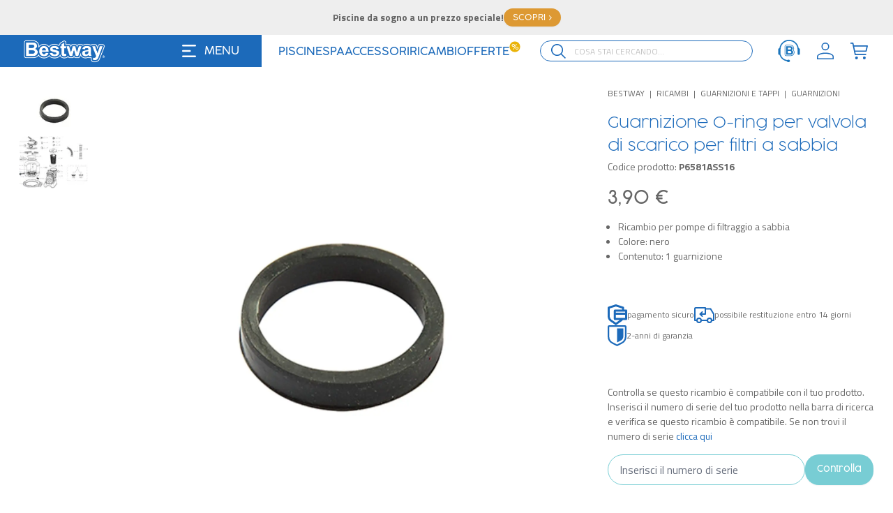

--- FILE ---
content_type: text/html; charset=utf-8
request_url: https://it.bestway.eu/p/guarnizione-O-ring-per-valvola-di-scarico-tranne-filtri-a-sabbia-da-2006-l-h?action=GTM-TRACKING-PRODUCT-VIEW
body_size: 34998
content:
<!DOCTYPE html><html lang="it"><head><meta charSet="utf-8"/><meta name="viewport" content="width=device-width, initial-scale=1"/><link rel="manifest" href="/site.webmanifest"/><link rel="canonical" href="https://it.bestway.eu/p/guarnizione-O-ring-per-valvola-di-scarico-tranne-filtri-a-sabbia-da-2006-l-h"/><link rel="preload" as="image" imageSrcSet="/_next/image?url=https%3A%2F%2Fimg.bestway.eu%2Fproduction%2F1A58P0091316.jpg&amp;w=1920&amp;q=75 1x, /_next/image?url=https%3A%2F%2Fimg.bestway.eu%2Fproduction%2F1A58P0091316.jpg&amp;w=3840&amp;q=75 2x"/><script id="breadcrumbs" type="application/ld+json">{"@context":"https://schema.org","@type":"BreadcrumbList","itemListElement":[{"@type":"ListItem","position":1,"item":{"@id":"https://it.bestway.eu/","name":"Home"}},{"@type":"ListItem","position":2,"item":{"@id":"https://it.bestway.eu/catalog/ricambi-piscine-spa","name":"Ricambi Piscine e Spa"}},{"@type":"ListItem","position":3,"item":{"@id":"https://it.bestway.eu/catalog/ricambi-piscine-spa/guarnizioni-e-tappi","name":"Guarnizioni e tappi"}},{"@type":"ListItem","position":4,"item":{"@id":"https://it.bestway.eu/catalog/ricambi-piscine-spa/guarnizioni-e-tappi/guarnizioni","name":"Guarnizioni"}}]}</script><title>Guarnizione per valvola di scarico filtri a sabbia | Bestway Italia</title><meta name="description" content="La guarnizione O-ring per la valvola di scarico di un filtro a sabbia è una parte importante per garantire una tenuta stagna."/><meta property="og:type" content="website"/><meta property="og:title" content="Guarnizione O-ring per valvola di scarico per filtri a sabbia"/><meta property="og:description" content="La guarnizione O-ring per la valvola di scarico di un filtro a sabbia è una parte importante per garantire una tenuta stagna."/><meta property="og:site_name" content="Bestway"/><meta property="og:url" content="https://nextjs.org/commerce"/><meta property="og:image" content="https://img.bestway.eu/production/1A58P0091316.jpg"/><meta property="og:image:width" content="640"/><meta property="og:image:height" content="427"/><meta property="og:image:alt" content="Ricambi Piscine e Spa Guarnizione O-ring per valvola di scarico per filtri a sabbia Bestway 1"/><meta name="robots" content="index,follow"/><meta name="googlebot" content="index,follow"/><script id="product" type="application/ld+json">{"@context":"https://schema.org","@type":"Product","name":"Guarnizione O-ring per valvola di scarico per filtri a sabbia","description":"Il segreto del divertimento inizia da piccole parti","sku":"P6581ASS16","image":["https://img.bestway.eu/production/1A58P0091316.jpg","https://img.bestway.eu/production/1A58P0091316_1.jpg"],"brand":{"@type":"Brand"},"offers":{"@type":"Offer","price":3.9,"priceCurrency":"EUR","itemCondition":"https://schema.org/NewCondition","availability":"InStock"}}</script><meta name="next-head-count" content="20"/><link rel="preconnect" href="https://fonts.googleapis.com"/><link rel="preconnect" href="https://fonts.gstatic.com"/><link rel="preconnect" href="https://fonts.gstatic.com" crossorigin /><link rel="preload" href="/_next/static/css/e64a0b2a01b01059.css" as="style"/><link rel="stylesheet" href="/_next/static/css/e64a0b2a01b01059.css" data-n-g=""/><link rel="preload" href="/_next/static/css/fd347d6928adaa52.css" as="style"/><link rel="stylesheet" href="/_next/static/css/fd347d6928adaa52.css" data-n-p=""/><link rel="preload" href="/_next/static/css/228ef6d8a81f8a19.css" as="style"/><link rel="stylesheet" href="/_next/static/css/228ef6d8a81f8a19.css" data-n-p=""/><noscript data-n-css=""></noscript><script defer="" nomodule="" src="/_next/static/chunks/polyfills-c67a75d1b6f99dc8.js"></script><script src="/js/charpstAR.js" defer="" data-nscript="beforeInteractive"></script><script src="/_next/static/chunks/webpack-b2da634aa0d73581.js" defer=""></script><script src="/_next/static/chunks/framework-37d9caee4d0d9daf.js" defer=""></script><script src="/_next/static/chunks/main-14385a046a08426b.js" defer=""></script><script src="/_next/static/chunks/pages/_app-5e6e49bfe3354b89.js" defer=""></script><script src="/_next/static/chunks/949a1227-fb7ecc819b5ec253.js" defer=""></script><script src="/_next/static/chunks/2595-54fc73976cd9d1e6.js" defer=""></script><script src="/_next/static/chunks/5988-cc8e7e0f772e66a2.js" defer=""></script><script src="/_next/static/chunks/121-d9fa72264beda001.js" defer=""></script><script src="/_next/static/chunks/6614-bd4ff287d9051a62.js" defer=""></script><script src="/_next/static/chunks/5272-8ef89ea35c4050ae.js" defer=""></script><script src="/_next/static/chunks/8920-690aca5b4102928d.js" defer=""></script><script src="/_next/static/chunks/7999-d7594ef03a7f9193.js" defer=""></script><script src="/_next/static/chunks/7092-e199df27edfcd043.js" defer=""></script><script src="/_next/static/chunks/4177-c4568f3bbfbc4984.js" defer=""></script><script src="/_next/static/chunks/pages/p/%5B...slug%5D-02574e3df857eda9.js" defer=""></script><script src="/_next/static/0dClkfeXQXO_h4kt6CNG3/_buildManifest.js" defer=""></script><script src="/_next/static/0dClkfeXQXO_h4kt6CNG3/_ssgManifest.js" defer=""></script><style data-href="https://fonts.googleapis.com/css2?family=Titillium+Web:wght@300;400;600;700&display=swap">@font-face{font-family:'Titillium Web';font-style:normal;font-weight:300;font-display:swap;src:url(https://fonts.gstatic.com/l/font?kit=NaPDcZTIAOhVxoMyOr9n_E7ffGjEKI8&skey=dfcc7191cd1ffbb1&v=v19) format('woff')}@font-face{font-family:'Titillium Web';font-style:normal;font-weight:400;font-display:swap;src:url(https://fonts.gstatic.com/l/font?kit=NaPecZTIAOhVxoMyOr9n_E7fRMc&skey=19ee7c202c5bec48&v=v19) format('woff')}@font-face{font-family:'Titillium Web';font-style:normal;font-weight:600;font-display:swap;src:url(https://fonts.gstatic.com/l/font?kit=NaPDcZTIAOhVxoMyOr9n_E7ffBzCKI8&skey=acec4e0d2045640c&v=v19) format('woff')}@font-face{font-family:'Titillium Web';font-style:normal;font-weight:700;font-display:swap;src:url(https://fonts.gstatic.com/l/font?kit=NaPDcZTIAOhVxoMyOr9n_E7ffHjDKI8&skey=6e7dbb342580bb18&v=v19) format('woff')}@font-face{font-family:'Titillium Web';font-style:normal;font-weight:300;font-display:swap;src:url(https://fonts.gstatic.com/s/titilliumweb/v19/NaPDcZTIAOhVxoMyOr9n_E7ffGjEGIVzY5abuWIGxA.woff2) format('woff2');unicode-range:U+0100-02BA,U+02BD-02C5,U+02C7-02CC,U+02CE-02D7,U+02DD-02FF,U+0304,U+0308,U+0329,U+1D00-1DBF,U+1E00-1E9F,U+1EF2-1EFF,U+2020,U+20A0-20AB,U+20AD-20C0,U+2113,U+2C60-2C7F,U+A720-A7FF}@font-face{font-family:'Titillium Web';font-style:normal;font-weight:300;font-display:swap;src:url(https://fonts.gstatic.com/s/titilliumweb/v19/NaPDcZTIAOhVxoMyOr9n_E7ffGjEGItzY5abuWI.woff2) format('woff2');unicode-range:U+0000-00FF,U+0131,U+0152-0153,U+02BB-02BC,U+02C6,U+02DA,U+02DC,U+0304,U+0308,U+0329,U+2000-206F,U+20AC,U+2122,U+2191,U+2193,U+2212,U+2215,U+FEFF,U+FFFD}@font-face{font-family:'Titillium Web';font-style:normal;font-weight:400;font-display:swap;src:url(https://fonts.gstatic.com/s/titilliumweb/v19/NaPecZTIAOhVxoMyOr9n_E7fdM3mDaZRbryhsA.woff2) format('woff2');unicode-range:U+0100-02BA,U+02BD-02C5,U+02C7-02CC,U+02CE-02D7,U+02DD-02FF,U+0304,U+0308,U+0329,U+1D00-1DBF,U+1E00-1E9F,U+1EF2-1EFF,U+2020,U+20A0-20AB,U+20AD-20C0,U+2113,U+2C60-2C7F,U+A720-A7FF}@font-face{font-family:'Titillium Web';font-style:normal;font-weight:400;font-display:swap;src:url(https://fonts.gstatic.com/s/titilliumweb/v19/NaPecZTIAOhVxoMyOr9n_E7fdMPmDaZRbrw.woff2) format('woff2');unicode-range:U+0000-00FF,U+0131,U+0152-0153,U+02BB-02BC,U+02C6,U+02DA,U+02DC,U+0304,U+0308,U+0329,U+2000-206F,U+20AC,U+2122,U+2191,U+2193,U+2212,U+2215,U+FEFF,U+FFFD}@font-face{font-family:'Titillium Web';font-style:normal;font-weight:600;font-display:swap;src:url(https://fonts.gstatic.com/s/titilliumweb/v19/NaPDcZTIAOhVxoMyOr9n_E7ffBzCGIVzY5abuWIGxA.woff2) format('woff2');unicode-range:U+0100-02BA,U+02BD-02C5,U+02C7-02CC,U+02CE-02D7,U+02DD-02FF,U+0304,U+0308,U+0329,U+1D00-1DBF,U+1E00-1E9F,U+1EF2-1EFF,U+2020,U+20A0-20AB,U+20AD-20C0,U+2113,U+2C60-2C7F,U+A720-A7FF}@font-face{font-family:'Titillium Web';font-style:normal;font-weight:600;font-display:swap;src:url(https://fonts.gstatic.com/s/titilliumweb/v19/NaPDcZTIAOhVxoMyOr9n_E7ffBzCGItzY5abuWI.woff2) format('woff2');unicode-range:U+0000-00FF,U+0131,U+0152-0153,U+02BB-02BC,U+02C6,U+02DA,U+02DC,U+0304,U+0308,U+0329,U+2000-206F,U+20AC,U+2122,U+2191,U+2193,U+2212,U+2215,U+FEFF,U+FFFD}@font-face{font-family:'Titillium Web';font-style:normal;font-weight:700;font-display:swap;src:url(https://fonts.gstatic.com/s/titilliumweb/v19/NaPDcZTIAOhVxoMyOr9n_E7ffHjDGIVzY5abuWIGxA.woff2) format('woff2');unicode-range:U+0100-02BA,U+02BD-02C5,U+02C7-02CC,U+02CE-02D7,U+02DD-02FF,U+0304,U+0308,U+0329,U+1D00-1DBF,U+1E00-1E9F,U+1EF2-1EFF,U+2020,U+20A0-20AB,U+20AD-20C0,U+2113,U+2C60-2C7F,U+A720-A7FF}@font-face{font-family:'Titillium Web';font-style:normal;font-weight:700;font-display:swap;src:url(https://fonts.gstatic.com/s/titilliumweb/v19/NaPDcZTIAOhVxoMyOr9n_E7ffHjDGItzY5abuWI.woff2) format('woff2');unicode-range:U+0000-00FF,U+0131,U+0152-0153,U+02BB-02BC,U+02C6,U+02DA,U+02DC,U+0304,U+0308,U+0329,U+2000-206F,U+20AC,U+2122,U+2191,U+2193,U+2212,U+2215,U+FEFF,U+FFFD}</style></head><body class="loading"><noscript><iframe src="https://www.googletagmanager.com/ns.html?id=GTM-W8GRNFF" height="0" width="0" style="display:none;visibility:hidden"></iframe></noscript><div id="__next"><script>!function(){try{var d=document.documentElement,n='data-theme',s='setAttribute';var e=localStorage.getItem('theme');if('system'===e||(!e&&true)){var t='(prefers-color-scheme: dark)',m=window.matchMedia(t);if(m.media!==t||m.matches){d.style.colorScheme = 'dark';d[s](n,'dark')}else{d.style.colorScheme = 'light';d[s](n,'light')}}else if(e){d[s](n,e|| '')}if(e==='light'||e==='dark')d.style.colorScheme=e}catch(e){}}()</script><div class="Layout_root___g0be"><div class="Navbar_root__oKPSU"> <div class="Navbar_hiddenOnScroll__XYjMd"></div><div class="lg:bg-white lg:h-[46px] text-white flex flex-wrap lg:flex-nowrap"><div class="Navbar_nav__FsbqY Navbar_navLeft__Gx7rl Navbar_hiddenOnScroll__XYjMd"><div class="flex items-center w-full lg:justify-start py-4 false"><a class="Navbar_logo__grQMD" aria-label="Logo" href="/"><span style="box-sizing:border-box;display:inline-block;overflow:hidden;width:136px;height:54px;background:none;opacity:1;border:0;margin:0;padding:0;position:relative"><img alt="Bestway" src="[data-uri]" decoding="async" data-nimg="fixed" style="position:absolute;top:0;left:0;bottom:0;right:0;box-sizing:border-box;padding:0;border:none;margin:auto;display:block;width:0;height:0;min-width:100%;max-width:100%;min-height:100%;max-height:100%"/><noscript><img alt="Bestway" srcSet="/_next/image?url=%2F_next%2Fstatic%2Fmedia%2Flogo%402x.b57ca2d2.png&amp;w=256&amp;q=75 1x, /_next/image?url=%2F_next%2Fstatic%2Fmedia%2Flogo%402x.b57ca2d2.png&amp;w=384&amp;q=75 2x" src="/_next/image?url=%2F_next%2Fstatic%2Fmedia%2Flogo%402x.b57ca2d2.png&amp;w=384&amp;q=75" decoding="async" data-nimg="fixed" style="position:absolute;top:0;left:0;bottom:0;right:0;box-sizing:border-box;padding:0;border:none;margin:auto;display:block;width:0;height:0;min-width:100%;max-width:100%;min-height:100%;max-height:100%" loading="lazy"/></noscript></span></a></div><div class="lg:hidden"><nav class="UserNav_root__7GZb3"><ul class="UserNav_list__a5C3J"><li class="UserNav_item__Tv14Y UserNav_iconSearch__POtRa"><div><svg viewBox="0 0 30.397 30.397" class="h-6 w-6 text-white"><path d="m30.397 28.811-8.494-8.539a12.375 12.375 0 1 0-1.631 1.631l8.539 8.494zM2.272 12.397a10.125 10.125 0 1 1 10.125 10.125A10.125 10.125 0 0 1 2.272 12.397z" fill="currentColor"></path></svg></div></li><li class="UserNav_item__Tv14Y UserNav_iconService__ExTTg"><a aria-label="ServiceClient" href="https://it.bestway.eu/assistenza"><svg class="h-8 w-8" xmlns="http://www.w3.org/2000/svg" width="27.753" height="28.541" viewBox="0 0 27.753 28.541"><g id="Сгруппировать_2611" data-name="Сгруппировать 2611" transform="translate(-1814 3681)"><path id="Контур_1212" data-name="Контур 1212" d="M24.726,17.581a1.523,1.523,0,1,0,3.028,0v-5.1a1.607,1.607,0,0,0-1.514-1.693h-.061a12.407,12.407,0,0,0-24.6,0H1.519A1.613,1.613,0,0,0,0,12.483v5.1a1.61,1.61,0,0,0,1.519,1.693.667.667,0,0,0,.137-.009,12.452,12.452,0,0,0,9.437,8.163,2.076,2.076,0,0,0,1.976,1.113c1.137,0,2.061-.693,2.061-1.552s-.924-1.552-2.061-1.552a2.4,2.4,0,0,0-1.537.519,10.907,10.907,0,0,1-8.6-7.739,1.882,1.882,0,0,0,.113-.637S3.028,12.228,3,12.11a10.876,10.876,0,0,1,21.745.071" transform="translate(1814 -3681)" fill="#1b75bc"></path><g id="Сгруппировать_2610" data-name="Сгруппировать 2610" transform="translate(1822.356 -3674.464)"><path id="Контур_1210" data-name="Контур 1210" d="M29.288,20.58l-.014-.014c-.061-.08-.123-.156-.189-.226a4.25,4.25,0,0,0-.028-4.188,4.432,4.432,0,0,0-1.32-1.438.068.068,0,0,1-.014-.009,4.566,4.566,0,0,0-1.8-.717,14.134,14.134,0,0,0-2.193-.127H19.4a1.669,1.669,0,0,0-1.188.5,1.689,1.689,0,0,0-.5,1.193V26.381a1.689,1.689,0,0,0,1.688,1.684h3.7c1.919-.024,2.485-.052,2.764-.08h.038a4.708,4.708,0,0,0,2.259-.816,4.539,4.539,0,0,0,1.467-1.721,4.833,4.833,0,0,0,.528-2.207,4.275,4.275,0,0,0-.877-2.65ZM29,25.136a3.936,3.936,0,0,1-1.264,1.486,4.035,4.035,0,0,1-1.948.7h-.024c-.391.033-1.254.057-2.716.075H19.356a1.022,1.022,0,0,1-1.023-1.023V15.544a1.022,1.022,0,0,1,1.023-1.028h4.324a13.464,13.464,0,0,1,2.084.118,3.844,3.844,0,0,1,1.542.613,3.8,3.8,0,0,1,1.137,1.236,3.468,3.468,0,0,1,.476,1.783,3.579,3.579,0,0,1-.571,1.943c-.047.075-.1.151-.151.222a3.438,3.438,0,0,1,.509.538,3.66,3.66,0,0,1,.75,2.264A4.172,4.172,0,0,1,29,25.136Z" transform="translate(-17.72 -13.86)" fill="#1b75bc"></path><path id="Контур_1211" data-name="Контур 1211" d="M29.731,23.486a2.84,2.84,0,0,0-1.519-.976,2.51,2.51,0,0,0,1.1-.957,2.553,2.553,0,0,0,.41-1.391,2.434,2.434,0,0,0-.34-1.269,2.763,2.763,0,0,0-.825-.9,2.84,2.84,0,0,0-1.132-.448,12.746,12.746,0,0,0-1.919-.1H21.19V28.272h3.678c1.4-.019,2.273-.042,2.636-.075a3.047,3.047,0,0,0,1.471-.519,2.949,2.949,0,0,0,.943-1.113,3.12,3.12,0,0,0,.344-1.438,2.624,2.624,0,0,0-.538-1.636Zm-6.31-4.249h1.254c1.028,0,1.655.009,1.868.038a1.234,1.234,0,0,1,.821.377,1.2,1.2,0,0,1,.288.821,1.163,1.163,0,0,1-.325.844,1.416,1.416,0,0,1-.882.387c-.208.028-.74.038-1.589.038H23.425v-2.5Zm4.324,6.7a1.37,1.37,0,0,1-.792.429,10.292,10.292,0,0,1-1.5.066H23.425V23.538h1.768a7.988,7.988,0,0,1,1.938.151,1.349,1.349,0,0,1,.689.5,1.426,1.426,0,0,1,.241.83,1.38,1.38,0,0,1-.311.92Z" transform="translate(-19.554 -15.752)" fill="#1b75bc"></path></g></g></svg></a></li><li class="UserNav_item__Tv14Y"><div class="h-[24px]"><a class="UserNav_avatarButton__9exMf"><svg viewBox="0 0 32.733 32.733" class="h-6 text-white lg:text-blue"><path data-name="account" d="M16.367 19.64c9.039 0 16.367 3.419 16.367 7.638v5.456H0v-5.456c0-4.219 7.328-7.638 16.367-7.638Zm14.184 7.638c0-3.011-6.35-5.456-14.184-5.456S2.182 24.266 2.182 27.278v3.273h28.369ZM16.367 0a7.638 7.638 0 1 1-7.638 7.638A7.638 7.638 0 0 1 16.367 0Zm0 2.182a5.456 5.456 0 1 0 5.456 5.456 5.456 5.456 0 0 0-5.456-5.456Z" fill="currentColor"></path></svg></a></div></li><li class="UserNav_item__Tv14Y"><div class="Minicart_root__46lkM" data-headlessui-state=""><button id="headlessui-popover-button-:R14q6dm:" type="button" aria-expanded="false" data-headlessui-state=""><svg viewBox="0 0 35.244 34" class="h-6 text-white lg:text-blue hidden lg:block"><g fill="currentColor"><path d="M15.167 31.134a2.866 2.866 0 1 1-2.866-2.866 2.866 2.866 0 0 1 2.866 2.866zM30.91 31.134a2.866 2.866 0 1 1-2.866-2.866 2.866 2.866 0 0 1 2.866 2.866zM34 5.773H7.068l-1-4.85A1.2 1.2 0 0 0 4.857 0H0v2.309h3.862L8.5 24.478a1.2 1.2 0 0 0 1.214.924h21.857v-2.309H10.709l-1-4.619h21.862a1.2 1.2 0 0 0 1.214-.9l2.429-10.393a1.112 1.112 0 0 0-.246-.986A1.241 1.241 0 0 0 34 5.773zm-3.4 10.392H9.252l-1.7-8.083h24.929z"></path></g></svg><svg viewBox="0 0 35.244 34" class="h-6 text-white lg:text-blue lg:hidden"><g fill="currentColor"><path d="M15.167 31.134a2.866 2.866 0 1 1-2.866-2.866 2.866 2.866 0 0 1 2.866 2.866zM30.91 31.134a2.866 2.866 0 1 1-2.866-2.866 2.866 2.866 0 0 1 2.866 2.866zM34 5.773H7.068l-1-4.85A1.2 1.2 0 0 0 4.857 0H0v2.309h3.862L8.5 24.478a1.2 1.2 0 0 0 1.214.924h21.857v-2.309H10.709l-1-4.619h21.862a1.2 1.2 0 0 0 1.214-.9l2.429-10.393a1.112 1.112 0 0 0-.246-.986A1.241 1.241 0 0 0 34 5.773zm-3.4 10.392H9.252l-1.7-8.083h24.929z"></path></g></svg></button></div></li></ul></nav></div><div class="flex ml-3 items-center justify-center max-lg:min-w-[30px]"><svg viewBox="0 0 24 21" class="w-5 cursor-pointer"><g fill="currentColor"><path d="M0 1.5A1.5 1.5 0 0 1 1.5 0h21a1.5 1.5 0 0 1 0 3h-21A1.5 1.5 0 0 1 0 1.5zM0 19.5A1.5 1.5 0 0 1 1.5 18h21a1.5 1.5 0 0 1 0 3h-21A1.5 1.5 0 0 1 0 19.5zM1.5 9a1.5 1.5 0 0 0 0 3h12a1.5 1.5 0 0 0 0-3z"></path></g></svg><span class="hidden lg:block pl-3 pr-2 cursor-pointer">MENU</span></div></div><div class="Navbar_navCenter__e96_G Navbar_hiddenOnScroll__XYjMd"><ul class="QuickMenu_menu___4N_8"><li class="QuickMenu_menuItem__kBRRW"><a href="https://it.bestway.eu/catalog/piscine-fuori-terra"><span>Piscine</span></a></li><li class="QuickMenu_menuItem__kBRRW"><a href="https://it.bestway.eu/catalog/idromassaggi-gonfiabili-lay-z-spa"><span>Spa</span></a></li><li class="QuickMenu_menuItem__kBRRW"><a href="https://it.bestway.eu/catalog/accessori-piscine-spa"><span>Accessori</span></a></li><li class="QuickMenu_menuItem__kBRRW"><a href="https://it.bestway.eu/catalog/ricambi-piscine-spa"><span>Ricambi</span></a></li><li class="QuickMenu_menuItem__kBRRW"><a class="Navbar_promoLink__sttHG" href="/offerte-e-promozioni">Offerte<span class="Navbar_promoBadge__C86_G">%</span></a></li></ul></div><div class="Navbar_navRight__OkL_K"><div class="flex items-center flex-1 lg:pr-6"></div><div class="hidden lg:flex items-center justify-end "><nav class="UserNav_root__7GZb3"><ul class="UserNav_list__a5C3J"><li class="UserNav_item__Tv14Y UserNav_iconSearch__POtRa"><div><svg viewBox="0 0 30.397 30.397" class="h-6 w-6 text-white"><path d="m30.397 28.811-8.494-8.539a12.375 12.375 0 1 0-1.631 1.631l8.539 8.494zM2.272 12.397a10.125 10.125 0 1 1 10.125 10.125A10.125 10.125 0 0 1 2.272 12.397z" fill="currentColor"></path></svg></div></li><li class="UserNav_item__Tv14Y UserNav_iconService__ExTTg"><a aria-label="ServiceClient" href="https://it.bestway.eu/assistenza"><svg class="h-8 w-8" xmlns="http://www.w3.org/2000/svg" width="27.753" height="28.541" viewBox="0 0 27.753 28.541"><g id="Сгруппировать_2611" data-name="Сгруппировать 2611" transform="translate(-1814 3681)"><path id="Контур_1212" data-name="Контур 1212" d="M24.726,17.581a1.523,1.523,0,1,0,3.028,0v-5.1a1.607,1.607,0,0,0-1.514-1.693h-.061a12.407,12.407,0,0,0-24.6,0H1.519A1.613,1.613,0,0,0,0,12.483v5.1a1.61,1.61,0,0,0,1.519,1.693.667.667,0,0,0,.137-.009,12.452,12.452,0,0,0,9.437,8.163,2.076,2.076,0,0,0,1.976,1.113c1.137,0,2.061-.693,2.061-1.552s-.924-1.552-2.061-1.552a2.4,2.4,0,0,0-1.537.519,10.907,10.907,0,0,1-8.6-7.739,1.882,1.882,0,0,0,.113-.637S3.028,12.228,3,12.11a10.876,10.876,0,0,1,21.745.071" transform="translate(1814 -3681)" fill="#1b75bc"></path><g id="Сгруппировать_2610" data-name="Сгруппировать 2610" transform="translate(1822.356 -3674.464)"><path id="Контур_1210" data-name="Контур 1210" d="M29.288,20.58l-.014-.014c-.061-.08-.123-.156-.189-.226a4.25,4.25,0,0,0-.028-4.188,4.432,4.432,0,0,0-1.32-1.438.068.068,0,0,1-.014-.009,4.566,4.566,0,0,0-1.8-.717,14.134,14.134,0,0,0-2.193-.127H19.4a1.669,1.669,0,0,0-1.188.5,1.689,1.689,0,0,0-.5,1.193V26.381a1.689,1.689,0,0,0,1.688,1.684h3.7c1.919-.024,2.485-.052,2.764-.08h.038a4.708,4.708,0,0,0,2.259-.816,4.539,4.539,0,0,0,1.467-1.721,4.833,4.833,0,0,0,.528-2.207,4.275,4.275,0,0,0-.877-2.65ZM29,25.136a3.936,3.936,0,0,1-1.264,1.486,4.035,4.035,0,0,1-1.948.7h-.024c-.391.033-1.254.057-2.716.075H19.356a1.022,1.022,0,0,1-1.023-1.023V15.544a1.022,1.022,0,0,1,1.023-1.028h4.324a13.464,13.464,0,0,1,2.084.118,3.844,3.844,0,0,1,1.542.613,3.8,3.8,0,0,1,1.137,1.236,3.468,3.468,0,0,1,.476,1.783,3.579,3.579,0,0,1-.571,1.943c-.047.075-.1.151-.151.222a3.438,3.438,0,0,1,.509.538,3.66,3.66,0,0,1,.75,2.264A4.172,4.172,0,0,1,29,25.136Z" transform="translate(-17.72 -13.86)" fill="#1b75bc"></path><path id="Контур_1211" data-name="Контур 1211" d="M29.731,23.486a2.84,2.84,0,0,0-1.519-.976,2.51,2.51,0,0,0,1.1-.957,2.553,2.553,0,0,0,.41-1.391,2.434,2.434,0,0,0-.34-1.269,2.763,2.763,0,0,0-.825-.9,2.84,2.84,0,0,0-1.132-.448,12.746,12.746,0,0,0-1.919-.1H21.19V28.272h3.678c1.4-.019,2.273-.042,2.636-.075a3.047,3.047,0,0,0,1.471-.519,2.949,2.949,0,0,0,.943-1.113,3.12,3.12,0,0,0,.344-1.438,2.624,2.624,0,0,0-.538-1.636Zm-6.31-4.249h1.254c1.028,0,1.655.009,1.868.038a1.234,1.234,0,0,1,.821.377,1.2,1.2,0,0,1,.288.821,1.163,1.163,0,0,1-.325.844,1.416,1.416,0,0,1-.882.387c-.208.028-.74.038-1.589.038H23.425v-2.5Zm4.324,6.7a1.37,1.37,0,0,1-.792.429,10.292,10.292,0,0,1-1.5.066H23.425V23.538h1.768a7.988,7.988,0,0,1,1.938.151,1.349,1.349,0,0,1,.689.5,1.426,1.426,0,0,1,.241.83,1.38,1.38,0,0,1-.311.92Z" transform="translate(-19.554 -15.752)" fill="#1b75bc"></path></g></g></svg></a></li><li class="UserNav_item__Tv14Y"><div class="h-[24px]"><a class="UserNav_avatarButton__9exMf"><svg viewBox="0 0 32.733 32.733" class="h-6 text-white lg:text-blue"><path data-name="account" d="M16.367 19.64c9.039 0 16.367 3.419 16.367 7.638v5.456H0v-5.456c0-4.219 7.328-7.638 16.367-7.638Zm14.184 7.638c0-3.011-6.35-5.456-14.184-5.456S2.182 24.266 2.182 27.278v3.273h28.369ZM16.367 0a7.638 7.638 0 1 1-7.638 7.638A7.638 7.638 0 0 1 16.367 0Zm0 2.182a5.456 5.456 0 1 0 5.456 5.456 5.456 5.456 0 0 0-5.456-5.456Z" fill="currentColor"></path></svg></a></div></li><li class="UserNav_item__Tv14Y"><div class="Minicart_root__46lkM" data-headlessui-state=""><button id="headlessui-popover-button-:R15q6dm:" type="button" aria-expanded="false" data-headlessui-state=""><svg viewBox="0 0 35.244 34" class="h-6 text-white lg:text-blue hidden lg:block"><g fill="currentColor"><path d="M15.167 31.134a2.866 2.866 0 1 1-2.866-2.866 2.866 2.866 0 0 1 2.866 2.866zM30.91 31.134a2.866 2.866 0 1 1-2.866-2.866 2.866 2.866 0 0 1 2.866 2.866zM34 5.773H7.068l-1-4.85A1.2 1.2 0 0 0 4.857 0H0v2.309h3.862L8.5 24.478a1.2 1.2 0 0 0 1.214.924h21.857v-2.309H10.709l-1-4.619h21.862a1.2 1.2 0 0 0 1.214-.9l2.429-10.393a1.112 1.112 0 0 0-.246-.986A1.241 1.241 0 0 0 34 5.773zm-3.4 10.392H9.252l-1.7-8.083h24.929z"></path></g></svg><svg viewBox="0 0 35.244 34" class="h-6 text-white lg:text-blue lg:hidden"><g fill="currentColor"><path d="M15.167 31.134a2.866 2.866 0 1 1-2.866-2.866 2.866 2.866 0 0 1 2.866 2.866zM30.91 31.134a2.866 2.866 0 1 1-2.866-2.866 2.866 2.866 0 0 1 2.866 2.866zM34 5.773H7.068l-1-4.85A1.2 1.2 0 0 0 4.857 0H0v2.309h3.862L8.5 24.478a1.2 1.2 0 0 0 1.214.924h21.857v-2.309H10.709l-1-4.619h21.862a1.2 1.2 0 0 0 1.214-.9l2.429-10.393a1.112 1.112 0 0 0-.246-.986A1.241 1.241 0 0 0 34 5.773zm-3.4 10.392H9.252l-1.7-8.083h24.929z"></path></g></svg></button></div></li></ul></nav></div> </div></div><div class="Navbar_x___GCwr Navbar_hide__eskPp" style="margin-left:0px;margin-right:0px"></div><div class="Navbar_x___GCwr Navbar_hide__eskPp" style="margin-left:0px;margin-right:0px"></div><div class="Navbar_x___GCwr Navbar_hide__eskPp" style="margin-left:0px;margin-right:0px"></div><div class="Navbar_x___GCwr Navbar_hide__eskPp" style="margin-left:0px;margin-right:0px"></div><div class="Navbar_x___GCwr Navbar_hide__eskPp" style="margin-left:0px;margin-right:0px"></div><div class="Navbar_x___GCwr Navbar_hide__eskPp" style="margin-left:0px;margin-right:0px"></div><div class="Navbar_x___GCwr Navbar_hide__eskPp" style="margin-left:0px;margin-right:0px"></div><div class="Navbar_x___GCwr Navbar_hide__eskPp" style="margin-left:0px;margin-right:0px"></div><div class="Navbar_x___GCwr Navbar_hide__eskPp" style="margin-left:0px;margin-right:0px"></div><div class="Navbar_x___GCwr Navbar_hide__eskPp" style="margin-left:0px;margin-right:0px"></div><div class="Navbar_x___GCwr Navbar_hide__eskPp" style="margin-left:0px;margin-right:0px"></div><div class="Navbar_x___GCwr Navbar_hide__eskPp" style="margin-left:0px;margin-right:0px"></div><div class="Navbar_x___GCwr Navbar_hide__eskPp" style="margin-left:0px;margin-right:0px"></div></div><main class="fit"><div class="mx-auto max-w-[1920px] px-4 lg:px-7 w-full"><div class="ProductView_root__hqkHp"><div class="ProductView_main__mYQdy"><div class="ProductView_sliderContainer__6XH62"><div class="ProductGallery_root__IXEui "><div class="ProductGallery_thumbnails__ZrrmU absolute left-0"><span style="box-sizing:border-box;display:inline-block;overflow:hidden;width:initial;height:initial;background:none;opacity:1;border:0;margin:0;padding:0;position:relative;max-width:100%"><span style="box-sizing:border-box;display:block;width:initial;height:initial;background:none;opacity:1;border:0;margin:0;padding:0;max-width:100%"><img style="display:block;max-width:100%;width:initial;height:initial;background:none;opacity:1;border:0;margin:0;padding:0" alt="" aria-hidden="true" src="data:image/svg+xml,%3csvg%20xmlns=%27http://www.w3.org/2000/svg%27%20version=%271.1%27%20width=%2797.5%27%20height=%2775%27/%3e"/></span><img alt="Ricambi Piscine e Spa Guarnizione O-ring per valvola di scarico per filtri a sabbia Bestway 1" src="[data-uri]" decoding="async" data-nimg="intrinsic" class="w-full h-auto rounded-[10px] cursor-pointer" style="position:absolute;top:0;left:0;bottom:0;right:0;box-sizing:border-box;padding:0;border:none;margin:auto;display:block;width:0;height:0;min-width:100%;max-width:100%;min-height:100%;max-height:100%;object-fit:cover;object-position:center"/><noscript><img alt="Ricambi Piscine e Spa Guarnizione O-ring per valvola di scarico per filtri a sabbia Bestway 1" srcSet="/_next/image?url=https%3A%2F%2Fimg.bestway.eu%2Fproduction%2F1A58P0091316.jpg&amp;w=128&amp;q=75 1x, /_next/image?url=https%3A%2F%2Fimg.bestway.eu%2Fproduction%2F1A58P0091316.jpg&amp;w=256&amp;q=75 2x" src="/_next/image?url=https%3A%2F%2Fimg.bestway.eu%2Fproduction%2F1A58P0091316.jpg&amp;w=256&amp;q=75" decoding="async" data-nimg="intrinsic" style="position:absolute;top:0;left:0;bottom:0;right:0;box-sizing:border-box;padding:0;border:none;margin:auto;display:block;width:0;height:0;min-width:100%;max-width:100%;min-height:100%;max-height:100%;object-fit:cover;object-position:center" class="w-full h-auto rounded-[10px] cursor-pointer" loading="lazy"/></noscript></span><span style="box-sizing:border-box;display:inline-block;overflow:hidden;width:initial;height:initial;background:none;opacity:1;border:0;margin:0;padding:0;position:relative;max-width:100%"><span style="box-sizing:border-box;display:block;width:initial;height:initial;background:none;opacity:1;border:0;margin:0;padding:0;max-width:100%"><img style="display:block;max-width:100%;width:initial;height:initial;background:none;opacity:1;border:0;margin:0;padding:0" alt="" aria-hidden="true" src="data:image/svg+xml,%3csvg%20xmlns=%27http://www.w3.org/2000/svg%27%20version=%271.1%27%20width=%2797.5%27%20height=%2775%27/%3e"/></span><img alt="Ricambi Piscine e Spa Guarnizione O-ring per valvola di scarico per filtri a sabbia Bestway 2" src="[data-uri]" decoding="async" data-nimg="intrinsic" class="w-full h-auto rounded-[10px] cursor-pointer" style="position:absolute;top:0;left:0;bottom:0;right:0;box-sizing:border-box;padding:0;border:none;margin:auto;display:block;width:0;height:0;min-width:100%;max-width:100%;min-height:100%;max-height:100%;object-fit:cover;object-position:center"/><noscript><img alt="Ricambi Piscine e Spa Guarnizione O-ring per valvola di scarico per filtri a sabbia Bestway 2" srcSet="/_next/image?url=https%3A%2F%2Fimg.bestway.eu%2Fproduction%2F1A58P0091316_1.jpg&amp;w=128&amp;q=75 1x, /_next/image?url=https%3A%2F%2Fimg.bestway.eu%2Fproduction%2F1A58P0091316_1.jpg&amp;w=256&amp;q=75 2x" src="/_next/image?url=https%3A%2F%2Fimg.bestway.eu%2Fproduction%2F1A58P0091316_1.jpg&amp;w=256&amp;q=75" decoding="async" data-nimg="intrinsic" style="position:absolute;top:0;left:0;bottom:0;right:0;box-sizing:border-box;padding:0;border:none;margin:auto;display:block;width:0;height:0;min-width:100%;max-width:100%;min-height:100%;max-height:100%;object-fit:cover;object-position:center" class="w-full h-auto rounded-[10px] cursor-pointer" loading="lazy"/></noscript></span></div><div class="ProductGallery_mainImage__IgYn7"><div class="ProductGallery_imageFullContainer__Triot"><span style="box-sizing:border-box;display:inline-block;overflow:hidden;width:initial;height:initial;background:none;opacity:1;border:0;margin:0;padding:0;position:relative;max-width:100%"><span style="box-sizing:border-box;display:block;width:initial;height:initial;background:none;opacity:1;border:0;margin:0;padding:0;max-width:100%"><img style="display:block;max-width:100%;width:initial;height:initial;background:none;opacity:1;border:0;margin:0;padding:0" alt="" aria-hidden="true" src="data:image/svg+xml,%3csvg%20xmlns=%27http://www.w3.org/2000/svg%27%20version=%271.1%27%20width=%271500%27%20height=%271500%27/%3e"/></span><img alt="Ricambi Piscine e Spa Guarnizione O-ring per valvola di scarico per filtri a sabbia Bestway 1" srcSet="/_next/image?url=https%3A%2F%2Fimg.bestway.eu%2Fproduction%2F1A58P0091316.jpg&amp;w=1920&amp;q=75 1x, /_next/image?url=https%3A%2F%2Fimg.bestway.eu%2Fproduction%2F1A58P0091316.jpg&amp;w=3840&amp;q=75 2x" src="/_next/image?url=https%3A%2F%2Fimg.bestway.eu%2Fproduction%2F1A58P0091316.jpg&amp;w=3840&amp;q=75" decoding="async" data-nimg="intrinsic" class="cursor-pointer" style="position:absolute;top:0;left:0;bottom:0;right:0;box-sizing:border-box;padding:0;border:none;margin:auto;display:block;width:0;height:0;min-width:100%;max-width:100%;min-height:100%;max-height:100%;object-fit:contain"/></span></div><div class="ProductGallery_seeMore__MjBAr">Vedi altro</div></div></div></div></div><div class="ProductView_sidebar__pNv5P"><div class="ProductSidebar_leftColumn__2QEjc"><ul class="ProductBreadcrumbs_root__Jbkx8"><li class="ProductBreadcrumbs_item__vYzew"><a href="/">Bestway</a></li><li class="ProductBreadcrumbs_item__vYzew"><a href="https://it.bestway.eu/catalog/ricambi-piscine-spa">Ricambi</a></li><li class="ProductBreadcrumbs_item__vYzew"><a href="https://it.bestway.eu/catalog/ricambi-piscine-spa/guarnizioni-e-tappi">Guarnizioni e tappi</a></li><li class="ProductBreadcrumbs_item__vYzew"><a href="https://it.bestway.eu/catalog/ricambi-piscine-spa/guarnizioni-e-tappi/guarnizioni">Guarnizioni</a></li></ul><h1 class="Heading_ultra__weZdq Heading_s__ZjmJY Heading_root__RsZIY text-blue">Guarnizione O-ring per valvola di scarico per filtri a sabbia</h1><div class="ProductName_root__H2P8h"><div class="ProductName_subtitleContainer__U3Q4a"><span class="ProductName_subtitleTextBase__L36GG">Codice prodotto: </span><span class="ProductName_subtitleTextBase__L36GG font-bold mr-2">P6581ASS16</span></div></div><div class="mb-3"><div class="ProductPrice_root__c_qgM ProductPrice_pdp__6zp6N"><span class="ProductPrice_regularPrice__EaxG4">3,90 €</span></div><div class="KlarnaOnSiteMessaging_root___0ukY"><klarna-placement
    data-key="credit-promotion-auto-size"
    data-locale="it-IT"
    data-purchase-amount="390"
  ></klarna-placement></div></div><div class="space-y-4"><div class="ProductBulletPoints_bulletPoints__rQX2M"><p><ul>
<li>Ricambio per pompe di filtraggio a sabbia</li>
<li>Colore: nero</li>
<li>Contenuto: 1 guarnizione</li>
</ul></p></div><div class="ProductSidebar_containerIcons__q3L18"><div class="ProductSidebar_containerIconDesc___vQie"><svg xmlns="http://www.w3.org/2000/svg" width="28.5" height="30" viewBox="0 0 28.5 30"><path id="secure-payment-line" d="M16.5,3,27.447,6.42A1.5,1.5,0,0,1,28.5,7.852V10.5h3A1.5,1.5,0,0,1,33,12V24a1.5,1.5,0,0,1-1.5,1.5l-4.83,0a8.982,8.982,0,0,1-2.1,2L16.5,33,8.43,27.5A9,9,0,0,1,4.5,20.061V7.853A1.5,1.5,0,0,1,5.553,6.422Zm0,3.141-9,2.814V20.061a6,6,0,0,0,2.338,4.754l.282.2L16.5,29.37l5.673-3.87H15A1.5,1.5,0,0,1,13.5,24V12A1.5,1.5,0,0,1,15,10.5H25.5V8.955ZM16.5,18v4.5H30V18Zm0-3H30V13.5H16.5Z" transform="translate(-4.5 -3)" fill="#1c6aba"></path></svg><p class="ProductSidebar_txt__IbNRf">pagamento sicuro</p></div><div class="ProductSidebar_containerIconDesc___vQie"><svg xmlns="http://www.w3.org/2000/svg" width="29" height="23" viewBox="0 0 29 23"><g id="truck-return" transform="translate(-3.5 -6.5)"><path id="Контур_1066" data-name="Контур 1066" d="M13.5,25.5a3,3,0,1,1-3-3A3,3,0,0,1,13.5,25.5Z" fill="none" stroke="#1c6aba" stroke-linecap="round" stroke-linejoin="round" stroke-width="2"></path><path id="Контур_1067" data-name="Контур 1067" d="M28.5,25.5a3,3,0,1,1-3-3A3,3,0,0,1,28.5,25.5Z" fill="none" stroke="#1c6aba" stroke-linecap="round" stroke-linejoin="round" stroke-width="2"></path><path id="Контур_1068" data-name="Контур 1068" d="M7.5,25.5h-3V9A1.5,1.5,0,0,1,6,7.5H19.5v9H12l3,3m0-6-3,3" fill="none" stroke="#1c6aba" stroke-linecap="round" stroke-linejoin="round" stroke-width="2"></path><path id="Контур_1069" data-name="Контур 1069" d="M13.5,25.5h9" fill="none" stroke="#1c6aba" stroke-linecap="round" stroke-linejoin="round" stroke-width="2"></path><path id="Контур_1070" data-name="Контур 1070" d="M19.5,9H27l4.5,7.5v9h-3" fill="none" stroke="#1c6aba" stroke-linecap="round" stroke-linejoin="round" stroke-width="2"></path></g></svg><p class="ProductSidebar_txt__IbNRf">possibile restituzione entro 14 giorni</p></div><div class="ProductSidebar_containerIconDesc___vQie"><svg xmlns="http://www.w3.org/2000/svg" width="27" height="29.5" viewBox="0 0 27 29.5"><g id="manage-protection" transform="translate(-4.5 -2.25)"><path id="Контур_1071" data-name="Контур 1071" d="M18,31.75l-6.948-3.47A11.491,11.491,0,0,1,4.5,18.054V4.357A2.184,2.184,0,0,1,6.75,2.25h22.5A2.184,2.184,0,0,1,31.5,4.357v13.7A11.491,11.491,0,0,1,24.948,28.28ZM6.75,4.357v13.7a9.4,9.4,0,0,0,5.362,8.368L18,29.362l5.888-2.94a9.4,9.4,0,0,0,5.362-8.369V4.357Z" fill="#1c6aba"></path><path id="Контур_1072" data-name="Контур 1072" d="M18,26.437V6.75h9V17.785a7.087,7.087,0,0,1-4.163,6.3Z" fill="#1c6aba"></path></g></svg><p class="ProductSidebar_txt__IbNRf">2-anni di garanzia</p></div></div><div class="lg:pb-20"><div class="CompatibilitySearch_root__tVGkQ"><div class="mt-8 mb-4 text-[14px]"><span>Controlla se questo ricambio è compatibile con il tuo prodotto.</span><div class="flex items-center space-x-2 text-[14px]"><div>Inserisci il numero di serie del tuo prodotto nella barra di ricerca e verifica se questo ricambio è compatibile. Se non trovi il numero di serie<!-- --> <a target="_blank" rel="noopener noreferrer" href="/pdf/Serialnumber-position.pdf"><span class="text-blue hover:underline cursor-pointer">clicca qui</span></a></div></div></div><div class=""><form><input hidden="" readonly="" type="text" id="csCode" name="csCode" value="P6581ASS16"/><div class="CompatibilitySearch_form__ze7aB"><div class="CompatibilitySearch_formControl__N4f88"><div class="flex items-center gap-2 relative"><input class="CompatibilitySearch_input__m7hb4" required="" type="text" name="poolSerial" id="poolSerial" placeholder="Inserisci il numero di serie" value=""/><button data-variant="flat" class="Button_root__G_l9X CompatibilitySearch_button__uqqz5" type="submit">Controlla</button></div></div></div></form></div></div></div><div class="ProductSidebar_quantityAddToCartContainer__B6Wr0 quantity-add-to-cart-container"><div class="ProductQuantity_productQuantityContainer__vz49j"><button type="button" class="ProductQuantity_actions__AVAwW opacity-50 cursor-not-allowed" disabled=""><svg width="18" height="18" viewBox="0 0 24 24" fill="none"><path d="M5 12H19" stroke="currentColor" stroke-width="1.5" stroke-linecap="round" stroke-linejoin="round"></path></svg></button><input class="ProductQuantity_quantity__qNZh4" type="number" max="153" min="1" readonly="" value="1"/><button type="button" class="ProductQuantity_actions__AVAwW" style="margin-left:-1px"><svg width="18" height="18" viewBox="0 0 24 24" fill="none"><path d="M12 5V19" stroke="currentColor" stroke-width="1.5" stroke-linecap="round" stroke-linejoin="round"></path><path d="M5 12H19" stroke="currentColor" stroke-width="1.5" stroke-linecap="round" stroke-linejoin="round"></path></svg></button></div><button data-variant="flat" class="Button_root__G_l9X ProductSidebar_buttonAddToCart__d8O8k" aria-label="Aggiungi al carrello" type="button">Aggiungi al carrello</button></div></div></div></div></div><div class="ProductView_productAccordionInfoWrapper__XT3s7 pb-[100px]"><div class="ProductView_productAccordionInfoContainer__y2EwP"><div class="" data-orientation="vertical"><div data-state="closed" data-orientation="vertical" class="ProductView_accordionItem__KNWFG"><h3 data-orientation="vertical" data-state="closed" class="ProductView_accordionHeader__2Uvy9"><button type="button" aria-controls="radix-:R6abadm:" aria-expanded="false" data-state="closed" data-orientation="vertical" id="radix-:R2abadm:" class="ProductView_accordionTrigger__xN51X" data-radix-collection-item="">Scheda Tecnica<svg width="15" height="15" viewBox="0 0 15 15" fill="none" xmlns="http://www.w3.org/2000/svg" class="ProductView_accordionChevron__BNth7" aria-hidden="true"><path d="M3.13523 6.15803C3.3241 5.95657 3.64052 5.94637 3.84197 6.13523L7.5 9.56464L11.158 6.13523C11.3595 5.94637 11.6759 5.95657 11.8648 6.15803C12.0536 6.35949 12.0434 6.67591 11.842 6.86477L7.84197 10.6148C7.64964 10.7951 7.35036 10.7951 7.15803 10.6148L3.15803 6.86477C2.95657 6.67591 2.94637 6.35949 3.13523 6.15803Z" fill="currentColor" fill-rule="evenodd" clip-rule="evenodd"></path></svg></button></h3><div data-state="closed" id="radix-:R6abadm:" hidden="" role="region" aria-labelledby="radix-:R2abadm:" data-orientation="vertical" class="ProductView_accordionContent__UDIi0" style="--radix-accordion-content-height:var(--radix-collapsible-content-height);--radix-accordion-content-width:var(--radix-collapsible-content-width)"></div></div></div></div><div class="ProductView_productAddToCartStickyContainer__uxl3x" id="productAddToCartStickyContainer"></div></div></div></main><footer class="Footer_root__r3DO1"><div class="z-10 bg-blue relative"><div class="relative mx-auto max-w-[1920px] px-4 lg:px-7 w-full"><div class="py-14 flex flex-col gap-11"><div class="w-full flex flex-col-reverse lg:flex-row gap-7"><div class="flex flex-col lg:flex-row lg:gap-3 gap-7 w-full"><div class="FooterLinkList_root__F64rU w-full lg:w-1/3"><div class="FooterLinkList_title__6kdnS">Area Clienti</div><ul class="FooterLinkList_links__FFw_9"><li><a class="FooterLinkList_link__IDXrR" target="_blank" href="https://account.bestway.eu/auth/support?returnUrl=/it-it/my-account">Il mio Account</a></li><li><a class="FooterLinkList_link__IDXrR" target="_blank" href="https://it.bestway.eu/assistenza">Servizio Clienti</a></li><li><a class="FooterLinkList_link__IDXrR" target="_self" href="/guide">Guide</a></li></ul></div><div class="FooterLinkList_root__F64rU w-full lg:w-1/3"><div class="FooterLinkList_title__6kdnS">Area legale</div><ul class="FooterLinkList_links__FFw_9"><li><a class="FooterLinkList_link__IDXrR" target="_blank" href="https://legal.bestway.eu/it-it/terms-and-conditions">Termini e condizioni di vendita</a></li><li><a class="FooterLinkList_link__IDXrR" target="_blank" href="https://legal.bestway.eu/it-it/privacy-policy/">Privacy policy</a></li><li><a class="FooterLinkList_link__IDXrR" target="_blank" href="https://legal.bestway.eu/it-it/cookie-policy/">Cookie policy</a></li><li><a class="FooterLinkList_link__IDXrR iubenda-cs-preferences-link" target="_self" href="/p/guarnizione-O-ring-per-valvola-di-scarico-tranne-filtri-a-sabbia-da-2006-l-h#">Gestione dei cookie</a></li><li><a class="FooterLinkList_link__IDXrR" target="_blank" href="https://legal.bestway.eu/it-it/warranty-extension">Garanzia ed estensione</a></li><li><a class="FooterLinkList_link__IDXrR" target="_blank" href="https://legal.bestway.eu/it-it/terms-of-use">Condizioni di utilizzo</a></li><li><a class="FooterLinkList_link__IDXrR" target="_blank" href="https://legal.bestway.eu/it-it/privacy-notice">Informativa privacy</a></li><li><a class="FooterLinkList_link__IDXrR" target="_blank" href="https://legal.bestway.eu/it-it/whistleblowing">Whistleblowing</a></li><li><a class="FooterLinkList_link__IDXrR" target="_self" href="mailto:compliance@bestwaycorp.eu">Compliance Aziendale</a></li><li><a class="FooterLinkList_link__IDXrR" target="_blank" href="https://legal.bestway.eu/it-it/reliable-purchase/">Acquisti sicuri</a></li><li><a class="FooterLinkList_link__IDXrR" target="_blank" href="https://legal.bestway.eu/it-it/impressum/">Impressum</a></li><li><a class="FooterLinkList_link__IDXrR" target="_blank" href="https://legal.bestway.eu/it-it/accessibility">Accessibilità</a></li></ul></div><div class="FooterLinkList_root__F64rU w-full lg:w-1/3"><div class="FooterLinkList_title__6kdnS">Bestway</div><ul class="FooterLinkList_links__FFw_9"><li><a class="FooterLinkList_link__IDXrR" target="_self" href="/chi-siamo">Chi siamo</a></li><li><a class="FooterLinkList_link__IDXrR" target="_blank" href="https://www.bestwaycorp.it/career">Lavora con noi</a></li></ul></div><div class="klaviyo-form-Ujw5Sm w-full order-first lg:order-last"></div></div></div><div class="SocialLogos_root__wvvgU"><a aria-label="Facebook" target="_blank" href="https://www.facebook.com/BestwayItalia"><svg viewBox="0 0 30 30" class="w-8 lg:w-10"><path d="M15 0a15 15 0 1 0 15 15A15.018 15.018 0 0 0 15 0Zm0 2.5a12.494 12.494 0 0 1 1.86 24.849v-8.7h3.56l.559-3.617H16.86v-1.979c0-1.5.493-2.833 1.9-2.833h2.257V7.064a19.245 19.245 0 0 0-2.82-.17c-3.31 0-5.25 1.748-5.25 5.73v2.4h-3.4v3.617h3.4v8.672A12.493 12.493 0 0 1 15 2.5Z" fill="currentColor" opacity="0.718"></path></svg></a><a aria-label="Facebook" target="_blank" href="https://www.instagram.com/bestwayitalia/"><svg viewBox="0 0 30 30" class="w-8 lg:w-10"><g id="instagram" opacity="0.72"><g id="Сгруппировать_2252" data-name="Сгруппировать 2252" transform="translate(0)"><path id="Контур_1063" data-name="Контур 1063" d="M15,0c-4.071,0-4.582.019-6.182.09a11.053,11.053,0,0,0-3.643.7A7.344,7.344,0,0,0,2.518,2.518,7.363,7.363,0,0,0,.787,5.175a10.987,10.987,0,0,0-.7,3.637C.019,10.416,0,10.926,0,15s.019,4.583.09,6.182a11.05,11.05,0,0,0,.7,3.641,7.679,7.679,0,0,0,4.386,4.388,11.012,11.012,0,0,0,3.641.7c1.6.071,2.111.09,6.186.09s4.583-.019,6.184-.09a11.073,11.073,0,0,0,3.643-.7,7.679,7.679,0,0,0,4.386-4.387,11.1,11.1,0,0,0,.7-3.641c.071-1.6.09-2.109.09-6.184s-.019-4.584-.09-6.186a11.087,11.087,0,0,0-.7-3.639,7.361,7.361,0,0,0-1.731-2.657A7.333,7.333,0,0,0,24.825.787a11.035,11.035,0,0,0-3.643-.7C19.581.019,19.072,0,15,0H15ZM13.656,2.7H15c4,0,4.479.013,6.06.086a8.312,8.312,0,0,1,2.786.516,4.654,4.654,0,0,1,1.725,1.123,4.634,4.634,0,0,1,1.121,1.725,8.239,8.239,0,0,1,.516,2.784c.073,1.581.088,2.055.088,6.058s-.015,4.479-.088,6.06a8.3,8.3,0,0,1-.516,2.784,4.972,4.972,0,0,1-2.848,2.844,8.252,8.252,0,0,1-2.784.517c-1.581.071-2.055.088-6.06.088s-4.481-.017-6.062-.088a8.285,8.285,0,0,1-2.784-.517,4.646,4.646,0,0,1-1.725-1.121,4.65,4.65,0,0,1-1.125-1.725,8.287,8.287,0,0,1-.516-2.784C2.719,19.474,2.7,19,2.7,14.993s.015-4.477.086-6.058a8.3,8.3,0,0,1,.518-2.786A4.654,4.654,0,0,1,4.431,4.423,4.634,4.634,0,0,1,6.156,3.3,8.285,8.285,0,0,1,8.94,2.784c1.384-.064,1.92-.082,4.716-.084v0Zm9.353,2.49a1.8,1.8,0,1,0,1.8,1.8,1.8,1.8,0,0,0-1.8-1.8ZM15,7.3a7.7,7.7,0,1,0,7.7,7.7A7.7,7.7,0,0,0,15,7.3ZM15,10a5,5,0,1,1-5,5A5,5,0,0,1,15,10Z" transform="translate(0 0)" fill="currentColor"></path></g></g></svg></a><a aria-label="LinkedIn" target="_blank" href="https://it.linkedin.com/company/bestway-europe-s.r.l."><svg viewBox="0 0 30 30" class="w-8 lg:w-10"><g opacity="0.718" fill="currentColor"><path d="M22.5 16.695v5.546h-3.214v-5.175c0-1.3-.465-2.186-1.629-2.186a1.76 1.76 0 0 0-1.65 1.176 2.22 2.22 0 0 0-.106.783v5.4h-3.216s.044-8.763 0-9.671H15.9v1.369l-.021.032h.021v-.03a3.189 3.189 0 0 1 2.9-1.6c2.115 0 3.7 1.383 3.7 4.353ZM9.319 7.906a1.677 1.677 0 1 0-.041 3.344H9.3a1.677 1.677 0 1 0 .021-3.343ZM7.69 22.24h3.216v-9.67H7.691v9.671Z"></path><path d="M15 27A12 12 0 1 0 3 15a12 12 0 0 0 12 12Zm0 3a15 15 0 1 1 15-15 15 15 0 0 1-15 15Z"></path></g></svg></a><a aria-label="Youtube" target="_blank" href="https://www.youtube.com/@BestwayItaliaOfficial"><svg viewBox="0 0 33.334 25.006" class="w-8 lg:w-10"><g opacity="0.718" fill="currentColor"><path d="M17.253 2.083c4.251 0 7.728.071 10.945.215h.091a3 3 0 0 1 2.734 3.2v.071l.006.071c.15 2.214.221 4.512.221 6.83s-.071 4.616-.221 6.83l-.006.071v.071a3.449 3.449 0 0 1-.872 2.35 2.519 2.519 0 0 1-1.862.872h-.1c-3.444.163-7.083.247-10.833.247h-.69c-3.763 0-7.4-.084-10.821-.241h-.1a2.507 2.507 0 0 1-1.865-.87 3.48 3.48 0 0 1-.872-2.35v-.071L3 19.3a90.506 90.506 0 0 1-.215-6.817v-.013c-.006-2.3.065-4.59.215-6.81l.006-.071V5.52a3 3 0 0 1 2.729-3.209h.091c3.222-.15 6.7-.215 10.951-.215h.476m0-2.1h-1.172c-3.75 0-7.435.052-11.042.215A5.065 5.065 0 0 0 .228 5.507C.065 7.839-.007 10.157 0 12.481s.058 4.642.221 6.966a5.083 5.083 0 0 0 4.811 5.312q5.351.254 10.924.247h1.406q5.576 0 10.931-.247a5.084 5.084 0 0 0 4.818-5.312q.235-3.486.221-6.972c.006-2.324-.065-4.642-.221-6.972a5.054 5.054 0 0 0-4.818-5.28C24.687.052 21.009 0 17.253 0Z"></path><path d="M13.477 18.868V6.081l9.44 6.394Z"></path></g></svg></a></div><div class="text-xs">Bestway Italia S.r.l.<br/>Società gestita e coordinata da Bestway Global Holding; Sede legale: via Resistenza, 5 - 20098 San Giuliano Milanese (MI), Italia<!-- --> <!-- -->Partita IVA e codice fiscale IT03348260138<br/><span>Copyright © 2018 - 2026 Bestway</span></div></div></div></div></footer><div class="hidden"><div class="NavSidebar_root__0UK_P" style="height:auto" tabindex="1"><div class="NavSidebar_backdrop__J9fsr"><section class="absolute h-fit inset-y-0 left-0 w-full md:w-auto max-w-full flex outline-none md:pr-10"><div class="lg:w-full w-[100vh] overflow-x-hidden lg:overflow-x-visible no-scrollbar"><div class="NavSidebar_sidebar__t5DUD"><div class="NavSidebarLayout_root__CtNWb bg-blue text-white"><header class="NavSidebarLayout_header__RwTHP"><a class="NavSidebarLayout_logo__TRY6Y" aria-label="Logo" href="/"><span style="box-sizing:border-box;display:inline-block;overflow:hidden;width:136px;height:54px;background:none;opacity:1;border:0;margin:0;padding:0;position:relative"><img alt="Bestway" src="[data-uri]" decoding="async" data-nimg="fixed" style="position:absolute;top:0;left:0;bottom:0;right:0;box-sizing:border-box;padding:0;border:none;margin:auto;display:block;width:0;height:0;min-width:100%;max-width:100%;min-height:100%;max-height:100%"/><noscript><img alt="Bestway" srcSet="/_next/image?url=%2F_next%2Fstatic%2Fmedia%2Flogo.677bf5ce.png&amp;w=256&amp;q=75 1x, /_next/image?url=%2F_next%2Fstatic%2Fmedia%2Flogo.677bf5ce.png&amp;w=384&amp;q=75 2x" src="/_next/image?url=%2F_next%2Fstatic%2Fmedia%2Flogo.677bf5ce.png&amp;w=384&amp;q=75" decoding="async" data-nimg="fixed" style="position:absolute;top:0;left:0;bottom:0;right:0;box-sizing:border-box;padding:0;border:none;margin:auto;display:block;width:0;height:0;min-width:100%;max-width:100%;min-height:100%;max-height:100%" loading="lazy"/></noscript></span></a><button aria-label="Close" class="transition ease-in-out duration-150 flex items-center focus:outline-none"><svg viewBox="0 0 24 24" width="24" height="24" stroke="currentColor" stroke-width="1.5" stroke-linecap="round" stroke-linejoin="round" fill="none" shape-rendering="geometricPrecision" class="h-8 w-8"><path d="M18 6L6 18"></path><path d="M6 6l12 12"></path></svg></button></header><div class="NavSidebarLayout_container___rThG"><div class="MenuSidebarView_container__ZmnTr"><div class="MenuSidebarView_root__QjWQB"><nav class="MenuSidebarView_catNav__QRhgU"><ul><li class="MenuSidebarView_item__Y2hvw"><a class="hidden lg:inline-block h-full" href="/catalog/piscine-fuori-terra">Piscine fuori terra</a><span class="lg:hidden">Piscine fuori terra</span></li><li class="MenuSidebarView_item__Y2hvw"><a class="hidden lg:inline-block h-full" href="/catalog/idromassaggi-gonfiabili-lay-z-spa">Idromassaggi gonfiabili Lay-Z-Spa</a><span class="lg:hidden">Idromassaggi gonfiabili Lay-Z-Spa</span></li><li class="MenuSidebarView_item__Y2hvw"><a class="hidden lg:inline-block h-full" href="/catalog/accessori-piscine-spa">Accessori Piscine e Spa</a><span class="lg:hidden">Accessori Piscine e Spa</span></li><li class="MenuSidebarView_item__Y2hvw"><a class="hidden lg:inline-block h-full" href="/catalog/ricambi-piscine-spa">Ricambi Piscine e Spa</a><span class="lg:hidden">Ricambi Piscine e Spa</span></li><li class="MenuSidebarView_item__Y2hvw"><a class="hidden lg:inline-block h-full" href="/catalog/trattamento-chimico-acqua-piscine-spa">Trattamento chimico dell&#x27;acqua</a><span class="lg:hidden">Trattamento chimico dell&#x27;acqua</span></li><li class="MenuSidebarView_item__Y2hvw"><a class="hidden lg:inline-block h-full" href="/catalog/materassi-gonfiabili">Materassi gonfiabili</a><span class="lg:hidden">Materassi gonfiabili</span></li><li class="MenuSidebarView_item__Y2hvw"><a class="hidden lg:inline-block h-full" href="/catalog/sport-acquatici-sup-kayak-canoe">Sport Acquatici</a><span class="lg:hidden">Sport Acquatici</span></li><li class="MenuSidebarView_item__Y2hvw"><a class="hidden lg:inline-block h-full" href="/catalog/arredo-gonfiabile-casa-giardino">Arredo gonfiabile casa e giardino</a><span class="lg:hidden">Arredo gonfiabile casa e giardino</span></li><li class="MenuSidebarView_item__Y2hvw"><a class="hidden lg:inline-block h-full" href="/catalog/campeggio">Campeggio</a><span class="lg:hidden">Campeggio</span></li><li class="MenuSidebarView_item__Y2hvw"><a class="hidden lg:inline-block h-full" href="/catalog/giochi-gonfiabili-bambini-piscine-castelli-playcenter">Giochi gonfiabili per bambini</a><span class="lg:hidden">Giochi gonfiabili per bambini</span></li><li class="MenuSidebarView_item__Y2hvw"><a class="hidden lg:inline-block h-full" href="/catalog/gonfiabili-mare-adulti">Gonfiabili mare per adulti</a><span class="lg:hidden">Gonfiabili mare per adulti</span></li><li class="MenuSidebarView_item__Y2hvw"><a class="hidden lg:inline-block h-full" href="/catalog/trampolini">Trampolini</a><span class="lg:hidden">Trampolini</span></li><li class="MenuSidebarView_item__Y2hvw"><a class="hidden lg:inline-block h-full" href="/catalog/giochi-acqua-cane">Giochi d&#x27;acqua per cani</a><span class="lg:hidden">Giochi d&#x27;acqua per cani</span></li></ul></nav><div class="MenuSidebarView_separator__cWvwZ"></div><nav class="MenuSidebarView_additionalNav__MOAR1"><ul><li class="MenuSidebarView_item__Y2hvw"><a class="MenuSidebarView_promoContainer__lh4Lx" href="/offerte-e-promozioni">Offerte<div class="MenuSidebarView_promoBadge__fLbwP">%</div></a></li></ul></nav><nav class="MenuSidebarView_additionalNav__MOAR1"><ul><li class="MenuSidebarView_item__Y2hvw"><a href="/guide">Guide</a></li></ul></nav><nav class="MenuSidebarView_additionalNav__MOAR1"><ul><li class="MenuSidebarView_item__Y2hvw"><a target="_blank" href="https://it.bestway.eu/assistenza">Assistenza</a></li><li class="MenuSidebarView_item__Y2hvw"><a href="/chi-siamo">Chi siamo</a></li></ul></nav><nav class="NavIcons_root__634xz"><ul><li class="cursor-pointer"><a target="_blank"><svg viewBox="0 0 32.733 32.733" class="h-6 text-blue"><path data-name="account" d="M16.367 19.64c9.039 0 16.367 3.419 16.367 7.638v5.456H0v-5.456c0-4.219 7.328-7.638 16.367-7.638Zm14.184 7.638c0-3.011-6.35-5.456-14.184-5.456S2.182 24.266 2.182 27.278v3.273h28.369ZM16.367 0a7.638 7.638 0 1 1-7.638 7.638A7.638 7.638 0 0 1 16.367 0Zm0 2.182a5.456 5.456 0 1 0 5.456 5.456 5.456 5.456 0 0 0-5.456-5.456Z" fill="currentColor"></path></svg></a></li><li><a href="/cart"><svg viewBox="0 0 35.244 34" class="h-6 text-blue"><g fill="currentColor"><path d="M15.167 31.134a2.866 2.866 0 1 1-2.866-2.866 2.866 2.866 0 0 1 2.866 2.866zM30.91 31.134a2.866 2.866 0 1 1-2.866-2.866 2.866 2.866 0 0 1 2.866 2.866zM34 5.773H7.068l-1-4.85A1.2 1.2 0 0 0 4.857 0H0v2.309h3.862L8.5 24.478a1.2 1.2 0 0 0 1.214.924h21.857v-2.309H10.709l-1-4.619h21.862a1.2 1.2 0 0 0 1.214-.9l2.429-10.393a1.112 1.112 0 0 0-.246-.986A1.241 1.241 0 0 0 34 5.773zm-3.4 10.392H9.252l-1.7-8.083h24.929z"></path></g></svg></a></li></ul></nav></div><div class="MenuSidebarView_hide__aVsGy"><div class="MenuSidebarView_subMenu__DuZHz "><div class="flex flex-col lg:w-1/2 min-w-[330px]"><div class="lg:hidden cursor-pointer"><span class="before:content-[&#x27;&lt;&#x27;] before:mr-2 before:text-2xl before:leading-none lg:whitespace-nowrap text-white font-CocogoosePro-Light text-base uppercase">Piscine fuori terra</span><div class="MenuSidebarView_separator__cWvwZ"></div></div><ul class="MenuSidebarView_labels___6_ZH"><li class="MenuSidebarView_item__Y2hvw"><a href="/catalog/piscine-fuori-terra/piscine-fuori-terra-complete-con-accessori">Piscine fuori terra complete con accessori</a></li><li class="MenuSidebarView_item__Y2hvw"><a href="/catalog/piscine-fuori-terra/piscine-gonfiabili-con-anello-autoportante">Piscine con anello gonfiabile</a></li><li class="MenuSidebarView_item__Y2hvw"><a href="/catalog/piscine-fuori-terra/piscine-fuori-terra-solo-struttura-e-liner">Piscine fuori terra solo struttura e liner</a></li><li class="MenuSidebarView_item__Y2hvw"><a href="/catalog/piscine-fuori-terra/piscine-fuori-terra-in-acciaio">Piscine fuori terra in acciaio</a></li><li class="MenuSidebarView_item__Y2hvw"><a href="/catalog/piscine-fuori-terra">Vedi tutto</a></li></ul><div class="MenuSidebarView_imageWrapper___TxVP"><div class="hidden lg:block"><span style="box-sizing:border-box;display:inline-block;overflow:hidden;width:initial;height:initial;background:none;opacity:1;border:0;margin:0;padding:0;position:relative;max-width:100%"><span style="box-sizing:border-box;display:block;width:initial;height:initial;background:none;opacity:1;border:0;margin:0;padding:0;max-width:100%"><img style="display:block;max-width:100%;width:initial;height:initial;background:none;opacity:1;border:0;margin:0;padding:0" alt="" aria-hidden="true" src="data:image/svg+xml,%3csvg%20xmlns=%27http://www.w3.org/2000/svg%27%20version=%271.1%27%20width=%27374%27%20height=%27513%27/%3e"/></span><img alt="Preview" src="[data-uri]" decoding="async" data-nimg="intrinsic" class="object-top h-auto" style="position:absolute;top:0;left:0;bottom:0;right:0;box-sizing:border-box;padding:0;border:none;margin:auto;display:block;width:0;height:0;min-width:100%;max-width:100%;min-height:100%;max-height:100%;object-fit:contain"/><noscript><img alt="Preview" srcSet="/_next/image?url=https%3A%2F%2Fbwecommerce.s3.eu-north-1.amazonaws.com%2Fmenu_ecommerce_it%2F56670-7.jpg&amp;w=384&amp;q=75 1x, /_next/image?url=https%3A%2F%2Fbwecommerce.s3.eu-north-1.amazonaws.com%2Fmenu_ecommerce_it%2F56670-7.jpg&amp;w=750&amp;q=75 2x" src="/_next/image?url=https%3A%2F%2Fbwecommerce.s3.eu-north-1.amazonaws.com%2Fmenu_ecommerce_it%2F56670-7.jpg&amp;w=750&amp;q=75" decoding="async" data-nimg="intrinsic" style="position:absolute;top:0;left:0;bottom:0;right:0;box-sizing:border-box;padding:0;border:none;margin:auto;display:block;width:0;height:0;min-width:100%;max-width:100%;min-height:100%;max-height:100%;object-fit:contain" class="object-top h-auto" loading="lazy"/></noscript></span></div><div class="lg:hidden 1r2xl:flex pt-4"><a target="_blank" rel="noopener noreferrer" href="https://it.bestway.eu/guide/guida-alla-scelta-della-piscina-fuori-terra"><span style="box-sizing:border-box;display:block;overflow:hidden;width:initial;height:initial;background:none;opacity:1;border:0;margin:0;padding:0;position:relative"><span style="box-sizing:border-box;display:block;width:initial;height:initial;background:none;opacity:1;border:0;margin:0;padding:0;padding-top:133.33333333333331%"></span><img alt="Preview" src="[data-uri]" decoding="async" data-nimg="responsive" class="object-top h-auto" style="position:absolute;top:0;left:0;bottom:0;right:0;box-sizing:border-box;padding:0;border:none;margin:auto;display:block;width:0;height:0;min-width:100%;max-width:100%;min-height:100%;max-height:100%;object-fit:contain"/><noscript><img alt="Preview" sizes="100vw" srcSet="/_next/image?url=https%3A%2F%2Fbwecommerce.s3.eu-north-1.amazonaws.com%2Fmenu_ecommerce_it%2Fagp%2Bdesk.png&amp;w=256&amp;q=75 256w, /_next/image?url=https%3A%2F%2Fbwecommerce.s3.eu-north-1.amazonaws.com%2Fmenu_ecommerce_it%2Fagp%2Bdesk.png&amp;w=640&amp;q=75 640w, /_next/image?url=https%3A%2F%2Fbwecommerce.s3.eu-north-1.amazonaws.com%2Fmenu_ecommerce_it%2Fagp%2Bdesk.png&amp;w=750&amp;q=75 750w, /_next/image?url=https%3A%2F%2Fbwecommerce.s3.eu-north-1.amazonaws.com%2Fmenu_ecommerce_it%2Fagp%2Bdesk.png&amp;w=828&amp;q=75 828w, /_next/image?url=https%3A%2F%2Fbwecommerce.s3.eu-north-1.amazonaws.com%2Fmenu_ecommerce_it%2Fagp%2Bdesk.png&amp;w=1080&amp;q=75 1080w, /_next/image?url=https%3A%2F%2Fbwecommerce.s3.eu-north-1.amazonaws.com%2Fmenu_ecommerce_it%2Fagp%2Bdesk.png&amp;w=1200&amp;q=75 1200w, /_next/image?url=https%3A%2F%2Fbwecommerce.s3.eu-north-1.amazonaws.com%2Fmenu_ecommerce_it%2Fagp%2Bdesk.png&amp;w=1920&amp;q=75 1920w, /_next/image?url=https%3A%2F%2Fbwecommerce.s3.eu-north-1.amazonaws.com%2Fmenu_ecommerce_it%2Fagp%2Bdesk.png&amp;w=2048&amp;q=75 2048w, /_next/image?url=https%3A%2F%2Fbwecommerce.s3.eu-north-1.amazonaws.com%2Fmenu_ecommerce_it%2Fagp%2Bdesk.png&amp;w=3840&amp;q=75 3840w" src="/_next/image?url=https%3A%2F%2Fbwecommerce.s3.eu-north-1.amazonaws.com%2Fmenu_ecommerce_it%2Fagp%2Bdesk.png&amp;w=3840&amp;q=75" decoding="async" data-nimg="responsive" style="position:absolute;top:0;left:0;bottom:0;right:0;box-sizing:border-box;padding:0;border:none;margin:auto;display:block;width:0;height:0;min-width:100%;max-width:100%;min-height:100%;max-height:100%;object-fit:contain" class="object-top h-auto" loading="lazy"/></noscript></span></a></div></div></div><div class="MenuSidebarView_moreInfoImage__oYAoF"><a target="_blank" rel="noopener noreferrer" href="https://it.bestway.eu/guide/guida-alla-scelta-della-piscina-fuori-terra"><span style="box-sizing:border-box;display:inline-block;overflow:hidden;width:initial;height:initial;background:none;opacity:1;border:0;margin:0;padding:0;position:relative;max-width:100%"><span style="box-sizing:border-box;display:block;width:initial;height:initial;background:none;opacity:1;border:0;margin:0;padding:0;max-width:100%"><img style="display:block;max-width:100%;width:initial;height:initial;background:none;opacity:1;border:0;margin:0;padding:0" alt="" aria-hidden="true" src="data:image/svg+xml,%3csvg%20xmlns=%27http://www.w3.org/2000/svg%27%20version=%271.1%27%20width=%27374%27%20height=%27513%27/%3e"/></span><img alt="Preview" src="[data-uri]" decoding="async" data-nimg="intrinsic" class="cursor-pointer object-top h-auto" style="position:absolute;top:0;left:0;bottom:0;right:0;box-sizing:border-box;padding:0;border:none;margin:auto;display:block;width:0;height:0;min-width:100%;max-width:100%;min-height:100%;max-height:100%;object-fit:contain"/><noscript><img alt="Preview" srcSet="/_next/image?url=https%3A%2F%2Fbwecommerce.s3.eu-north-1.amazonaws.com%2Fmenu_ecommerce_it%2Fagp%2Bdesk.png&amp;w=384&amp;q=75 1x, /_next/image?url=https%3A%2F%2Fbwecommerce.s3.eu-north-1.amazonaws.com%2Fmenu_ecommerce_it%2Fagp%2Bdesk.png&amp;w=750&amp;q=75 2x" src="/_next/image?url=https%3A%2F%2Fbwecommerce.s3.eu-north-1.amazonaws.com%2Fmenu_ecommerce_it%2Fagp%2Bdesk.png&amp;w=750&amp;q=75" decoding="async" data-nimg="intrinsic" style="position:absolute;top:0;left:0;bottom:0;right:0;box-sizing:border-box;padding:0;border:none;margin:auto;display:block;width:0;height:0;min-width:100%;max-width:100%;min-height:100%;max-height:100%;object-fit:contain" class="cursor-pointer object-top h-auto" loading="lazy"/></noscript></span></a></div></div></div><div class="MenuSidebarView_hide__aVsGy"><div class="MenuSidebarView_subMenu__DuZHz "><div class="flex flex-col lg:w-1/2 min-w-[330px]"><div class="lg:hidden cursor-pointer"><span class="before:content-[&#x27;&lt;&#x27;] before:mr-2 before:text-2xl before:leading-none lg:whitespace-nowrap text-white font-CocogoosePro-Light text-base uppercase">Idromassaggi gonfiabili Lay-Z-Spa</span><div class="MenuSidebarView_separator__cWvwZ"></div></div><ul class="MenuSidebarView_labels___6_ZH"><li class="MenuSidebarView_item__Y2hvw"><a href="/catalog/idromassaggi-gonfiabili-lay-z-spa/idromassaggio-ad-aria-airjet">Idromassaggio ad aria - Airjet</a></li><li class="MenuSidebarView_item__Y2hvw"><a href="/catalog/idromassaggi-gonfiabili-lay-z-spa/idromassaggio-ad-acqua-hydrojet">Idromassaggio ad acqua - Hydrojet</a></li><li class="MenuSidebarView_item__Y2hvw"><a href="/catalog/idromassaggi-gonfiabili-lay-z-spa">Vedi tutto</a></li></ul><div class="MenuSidebarView_imageWrapper___TxVP"><div class="hidden lg:block"><span style="box-sizing:border-box;display:inline-block;overflow:hidden;width:initial;height:initial;background:none;opacity:1;border:0;margin:0;padding:0;position:relative;max-width:100%"><span style="box-sizing:border-box;display:block;width:initial;height:initial;background:none;opacity:1;border:0;margin:0;padding:0;max-width:100%"><img style="display:block;max-width:100%;width:initial;height:initial;background:none;opacity:1;border:0;margin:0;padding:0" alt="" aria-hidden="true" src="data:image/svg+xml,%3csvg%20xmlns=%27http://www.w3.org/2000/svg%27%20version=%271.1%27%20width=%27374%27%20height=%27513%27/%3e"/></span><img alt="Preview" src="[data-uri]" decoding="async" data-nimg="intrinsic" class="object-top h-auto" style="position:absolute;top:0;left:0;bottom:0;right:0;box-sizing:border-box;padding:0;border:none;margin:auto;display:block;width:0;height:0;min-width:100%;max-width:100%;min-height:100%;max-height:100%;object-fit:contain"/><noscript><img alt="Preview" srcSet="/_next/image?url=https%3A%2F%2Fbwecommerce.s3.eu-north-1.amazonaws.com%2Fmenu_ecommerce_it%2F6001W.jpg&amp;w=384&amp;q=75 1x, /_next/image?url=https%3A%2F%2Fbwecommerce.s3.eu-north-1.amazonaws.com%2Fmenu_ecommerce_it%2F6001W.jpg&amp;w=750&amp;q=75 2x" src="/_next/image?url=https%3A%2F%2Fbwecommerce.s3.eu-north-1.amazonaws.com%2Fmenu_ecommerce_it%2F6001W.jpg&amp;w=750&amp;q=75" decoding="async" data-nimg="intrinsic" style="position:absolute;top:0;left:0;bottom:0;right:0;box-sizing:border-box;padding:0;border:none;margin:auto;display:block;width:0;height:0;min-width:100%;max-width:100%;min-height:100%;max-height:100%;object-fit:contain" class="object-top h-auto" loading="lazy"/></noscript></span></div><div class="lg:hidden 1r2xl:flex pt-4"><a target="_blank" rel="noopener noreferrer" href="https://it.bestway.eu/guide/idromassaggio-gonfiabile-lay-z-spa-guida-completa"><span style="box-sizing:border-box;display:block;overflow:hidden;width:initial;height:initial;background:none;opacity:1;border:0;margin:0;padding:0;position:relative"><span style="box-sizing:border-box;display:block;width:initial;height:initial;background:none;opacity:1;border:0;margin:0;padding:0;padding-top:133.33333333333331%"></span><img alt="Preview" src="[data-uri]" decoding="async" data-nimg="responsive" class="object-top h-auto" style="position:absolute;top:0;left:0;bottom:0;right:0;box-sizing:border-box;padding:0;border:none;margin:auto;display:block;width:0;height:0;min-width:100%;max-width:100%;min-height:100%;max-height:100%;object-fit:contain"/><noscript><img alt="Preview" sizes="100vw" srcSet="/_next/image?url=https%3A%2F%2Fbwecommerce.s3.eu-north-1.amazonaws.com%2Fmenu_ecommerce_it%2Fspa%2Bdesk.png&amp;w=256&amp;q=75 256w, /_next/image?url=https%3A%2F%2Fbwecommerce.s3.eu-north-1.amazonaws.com%2Fmenu_ecommerce_it%2Fspa%2Bdesk.png&amp;w=640&amp;q=75 640w, /_next/image?url=https%3A%2F%2Fbwecommerce.s3.eu-north-1.amazonaws.com%2Fmenu_ecommerce_it%2Fspa%2Bdesk.png&amp;w=750&amp;q=75 750w, /_next/image?url=https%3A%2F%2Fbwecommerce.s3.eu-north-1.amazonaws.com%2Fmenu_ecommerce_it%2Fspa%2Bdesk.png&amp;w=828&amp;q=75 828w, /_next/image?url=https%3A%2F%2Fbwecommerce.s3.eu-north-1.amazonaws.com%2Fmenu_ecommerce_it%2Fspa%2Bdesk.png&amp;w=1080&amp;q=75 1080w, /_next/image?url=https%3A%2F%2Fbwecommerce.s3.eu-north-1.amazonaws.com%2Fmenu_ecommerce_it%2Fspa%2Bdesk.png&amp;w=1200&amp;q=75 1200w, /_next/image?url=https%3A%2F%2Fbwecommerce.s3.eu-north-1.amazonaws.com%2Fmenu_ecommerce_it%2Fspa%2Bdesk.png&amp;w=1920&amp;q=75 1920w, /_next/image?url=https%3A%2F%2Fbwecommerce.s3.eu-north-1.amazonaws.com%2Fmenu_ecommerce_it%2Fspa%2Bdesk.png&amp;w=2048&amp;q=75 2048w, /_next/image?url=https%3A%2F%2Fbwecommerce.s3.eu-north-1.amazonaws.com%2Fmenu_ecommerce_it%2Fspa%2Bdesk.png&amp;w=3840&amp;q=75 3840w" src="/_next/image?url=https%3A%2F%2Fbwecommerce.s3.eu-north-1.amazonaws.com%2Fmenu_ecommerce_it%2Fspa%2Bdesk.png&amp;w=3840&amp;q=75" decoding="async" data-nimg="responsive" style="position:absolute;top:0;left:0;bottom:0;right:0;box-sizing:border-box;padding:0;border:none;margin:auto;display:block;width:0;height:0;min-width:100%;max-width:100%;min-height:100%;max-height:100%;object-fit:contain" class="object-top h-auto" loading="lazy"/></noscript></span></a></div></div></div><div class="MenuSidebarView_moreInfoImage__oYAoF"><a target="_blank" rel="noopener noreferrer" href="https://it.bestway.eu/guide/idromassaggio-gonfiabile-lay-z-spa-guida-completa"><span style="box-sizing:border-box;display:inline-block;overflow:hidden;width:initial;height:initial;background:none;opacity:1;border:0;margin:0;padding:0;position:relative;max-width:100%"><span style="box-sizing:border-box;display:block;width:initial;height:initial;background:none;opacity:1;border:0;margin:0;padding:0;max-width:100%"><img style="display:block;max-width:100%;width:initial;height:initial;background:none;opacity:1;border:0;margin:0;padding:0" alt="" aria-hidden="true" src="data:image/svg+xml,%3csvg%20xmlns=%27http://www.w3.org/2000/svg%27%20version=%271.1%27%20width=%27374%27%20height=%27513%27/%3e"/></span><img alt="Preview" src="[data-uri]" decoding="async" data-nimg="intrinsic" class="cursor-pointer object-top h-auto" style="position:absolute;top:0;left:0;bottom:0;right:0;box-sizing:border-box;padding:0;border:none;margin:auto;display:block;width:0;height:0;min-width:100%;max-width:100%;min-height:100%;max-height:100%;object-fit:contain"/><noscript><img alt="Preview" srcSet="/_next/image?url=https%3A%2F%2Fbwecommerce.s3.eu-north-1.amazonaws.com%2Fmenu_ecommerce_it%2Fspa%2Bdesk.png&amp;w=384&amp;q=75 1x, /_next/image?url=https%3A%2F%2Fbwecommerce.s3.eu-north-1.amazonaws.com%2Fmenu_ecommerce_it%2Fspa%2Bdesk.png&amp;w=750&amp;q=75 2x" src="/_next/image?url=https%3A%2F%2Fbwecommerce.s3.eu-north-1.amazonaws.com%2Fmenu_ecommerce_it%2Fspa%2Bdesk.png&amp;w=750&amp;q=75" decoding="async" data-nimg="intrinsic" style="position:absolute;top:0;left:0;bottom:0;right:0;box-sizing:border-box;padding:0;border:none;margin:auto;display:block;width:0;height:0;min-width:100%;max-width:100%;min-height:100%;max-height:100%;object-fit:contain" class="cursor-pointer object-top h-auto" loading="lazy"/></noscript></span></a></div></div></div><div class="MenuSidebarView_hide__aVsGy"><div class="MenuSidebarView_subMenu__DuZHz "><div class="flex flex-col lg:w-1/2 min-w-[330px]"><div class="lg:hidden cursor-pointer"><span class="before:content-[&#x27;&lt;&#x27;] before:mr-2 before:text-2xl before:leading-none lg:whitespace-nowrap text-white font-CocogoosePro-Light text-base uppercase">Accessori Piscine e Spa</span><div class="MenuSidebarView_separator__cWvwZ"></div></div><ul class="MenuSidebarView_labels___6_ZH"><li class="MenuSidebarView_item__Y2hvw"><a href="/catalog/accessori-piscine-spa/pompe-di-filtraggio-e-cartucce">Pompe di filtraggio e Cartucce</a></li><li class="MenuSidebarView_item__Y2hvw"><a href="/catalog/accessori-piscine-spa/scalette">Scalette</a></li><li class="MenuSidebarView_item__Y2hvw"><a href="/catalog/accessori-piscine-spa/coperture-e-tappetini">Coperture e Tappetini</a></li><li class="MenuSidebarView_item__Y2hvw"><a href="/catalog/accessori-piscine-spa/pulitori-e-skimmer">Pulitori e Skimmer</a></li><li class="MenuSidebarView_item__Y2hvw"><a href="/catalog/accessori-piscine-spa/altri-accessori">Altri accessori</a></li><li class="MenuSidebarView_item__Y2hvw"><a href="/catalog/accessori-piscine-spa/accessori-idromassaggio">Accessori idromassaggio</a></li><li class="MenuSidebarView_item__Y2hvw"><a href="/catalog/accessori-piscine-spa/filtri">Filtri</a></li><li class="MenuSidebarView_item__Y2hvw"><a href="/catalog/accessori-piscine-spa/pompe-di-gonfiaggio">Pompe di gonfiaggio</a></li><li class="MenuSidebarView_item__Y2hvw"><a href="/catalog/accessori-piscine-spa">Vedi tutto</a></li></ul><div class="MenuSidebarView_imageWrapper___TxVP"><div class="hidden lg:block"><span style="box-sizing:border-box;display:inline-block;overflow:hidden;width:initial;height:initial;background:none;opacity:1;border:0;margin:0;padding:0;position:relative;max-width:100%"><span style="box-sizing:border-box;display:block;width:initial;height:initial;background:none;opacity:1;border:0;margin:0;padding:0;max-width:100%"><img style="display:block;max-width:100%;width:initial;height:initial;background:none;opacity:1;border:0;margin:0;padding:0" alt="" aria-hidden="true" src="data:image/svg+xml,%3csvg%20xmlns=%27http://www.w3.org/2000/svg%27%20version=%271.1%27%20width=%27374%27%20height=%27513%27/%3e"/></span><img alt="Preview" src="[data-uri]" decoding="async" data-nimg="intrinsic" class="object-top h-auto" style="position:absolute;top:0;left:0;bottom:0;right:0;box-sizing:border-box;padding:0;border:none;margin:auto;display:block;width:0;height:0;min-width:100%;max-width:100%;min-height:100%;max-height:100%;object-fit:contain"/><noscript><img alt="Preview" srcSet="/_next/image?url=https%3A%2F%2Fbwecommerce.s3.eu-north-1.amazonaws.com%2Fmenu_ecommerce_it%2F58499-7.jpg&amp;w=384&amp;q=75 1x, /_next/image?url=https%3A%2F%2Fbwecommerce.s3.eu-north-1.amazonaws.com%2Fmenu_ecommerce_it%2F58499-7.jpg&amp;w=750&amp;q=75 2x" src="/_next/image?url=https%3A%2F%2Fbwecommerce.s3.eu-north-1.amazonaws.com%2Fmenu_ecommerce_it%2F58499-7.jpg&amp;w=750&amp;q=75" decoding="async" data-nimg="intrinsic" style="position:absolute;top:0;left:0;bottom:0;right:0;box-sizing:border-box;padding:0;border:none;margin:auto;display:block;width:0;height:0;min-width:100%;max-width:100%;min-height:100%;max-height:100%;object-fit:contain" class="object-top h-auto" loading="lazy"/></noscript></span></div></div></div></div></div><div class="MenuSidebarView_hide__aVsGy"><div class="MenuSidebarView_subMenu__DuZHz "><div class="flex flex-col lg:w-1/2 min-w-[330px]"><div class="lg:hidden cursor-pointer"><span class="before:content-[&#x27;&lt;&#x27;] before:mr-2 before:text-2xl before:leading-none lg:whitespace-nowrap text-white font-CocogoosePro-Light text-base uppercase">Ricambi Piscine e Spa</span><div class="MenuSidebarView_separator__cWvwZ"></div></div><ul class="MenuSidebarView_labels___6_ZH"><li class="MenuSidebarView_item__Y2hvw"><a href="/catalog/ricambi-piscine-spa/ricambi-piscine-fuori-terra">Ricambi piscine fuori terra</a></li><li class="MenuSidebarView_item__Y2hvw"><a href="/catalog/ricambi-piscine-spa/ricambi-idromassaggi-gonfiabili">Ricambi idromassaggi gonfiabili</a></li><li class="MenuSidebarView_item__Y2hvw"><a href="/catalog/ricambi-piscine-spa/filtri-e-accessori-piscina">Filtri e accessori piscina</a></li><li class="MenuSidebarView_item__Y2hvw"><a href="/catalog/ricambi-piscine-spa/guarnizioni-e-tappi">Guarnizioni e tappi</a></li><li class="MenuSidebarView_item__Y2hvw"><a href="/catalog/ricambi-piscine-spa">Vedi tutto</a></li></ul><div class="MenuSidebarView_imageWrapper___TxVP"><div class="hidden lg:block"><span style="box-sizing:border-box;display:inline-block;overflow:hidden;width:initial;height:initial;background:none;opacity:1;border:0;margin:0;padding:0;position:relative;max-width:100%"><span style="box-sizing:border-box;display:block;width:initial;height:initial;background:none;opacity:1;border:0;margin:0;padding:0;max-width:100%"><img style="display:block;max-width:100%;width:initial;height:initial;background:none;opacity:1;border:0;margin:0;padding:0" alt="" aria-hidden="true" src="data:image/svg+xml,%3csvg%20xmlns=%27http://www.w3.org/2000/svg%27%20version=%271.1%27%20width=%27374%27%20height=%27513%27/%3e"/></span><img alt="Preview" src="[data-uri]" decoding="async" data-nimg="intrinsic" class="object-top h-auto" style="position:absolute;top:0;left:0;bottom:0;right:0;box-sizing:border-box;padding:0;border:none;margin:auto;display:block;width:0;height:0;min-width:100%;max-width:100%;min-height:100%;max-height:100%;object-fit:contain"/><noscript><img alt="Preview" srcSet="/_next/image?url=https%3A%2F%2Fbwecommerce.s3.eu-north-1.amazonaws.com%2Fmenu_ecommerce_it%2Fliner.jpg&amp;w=384&amp;q=75 1x, /_next/image?url=https%3A%2F%2Fbwecommerce.s3.eu-north-1.amazonaws.com%2Fmenu_ecommerce_it%2Fliner.jpg&amp;w=750&amp;q=75 2x" src="/_next/image?url=https%3A%2F%2Fbwecommerce.s3.eu-north-1.amazonaws.com%2Fmenu_ecommerce_it%2Fliner.jpg&amp;w=750&amp;q=75" decoding="async" data-nimg="intrinsic" style="position:absolute;top:0;left:0;bottom:0;right:0;box-sizing:border-box;padding:0;border:none;margin:auto;display:block;width:0;height:0;min-width:100%;max-width:100%;min-height:100%;max-height:100%;object-fit:contain" class="object-top h-auto" loading="lazy"/></noscript></span></div></div></div></div></div><div class="MenuSidebarView_hide__aVsGy"><div class="MenuSidebarView_subMenu__DuZHz "><div class="flex flex-col lg:w-1/2 min-w-[330px]"><div class="lg:hidden cursor-pointer"><span class="before:content-[&#x27;&lt;&#x27;] before:mr-2 before:text-2xl before:leading-none lg:whitespace-nowrap text-white font-CocogoosePro-Light text-base uppercase">Trattamento chimico dell&#x27;acqua</span><div class="MenuSidebarView_separator__cWvwZ"></div></div><ul class="MenuSidebarView_labels___6_ZH"><li class="MenuSidebarView_item__Y2hvw"><a href="/catalog/trattamento-chimico-acqua-piscine-spa/cloro-e-altri-trattamenti-chimici">Cloro e altri trattamenti chimici</a></li><li class="MenuSidebarView_item__Y2hvw"><a href="/catalog/trattamento-chimico-acqua-piscine-spa/antialghe-e-flocculante">Antialghe e flocculante</a></li><li class="MenuSidebarView_item__Y2hvw"><a href="/catalog/trattamento-chimico-acqua-piscine-spa/clorinatore-e-sale">Clorinatore e sale</a></li><li class="MenuSidebarView_item__Y2hvw"><a href="/catalog/trattamento-chimico-acqua-piscine-spa/tester-acqua-e-ph">Tester acqua e pH</a></li><li class="MenuSidebarView_item__Y2hvw"><a href="/catalog/trattamento-chimico-acqua-piscine-spa/svernante">Svernante</a></li><li class="MenuSidebarView_item__Y2hvw"><a href="/catalog/trattamento-chimico-acqua-piscine-spa/accessori-trattamento-acqua">Accessori trattamento acqua</a></li><li class="MenuSidebarView_item__Y2hvw"><a href="/catalog/trattamento-chimico-acqua-piscine-spa">Vedi tutto</a></li></ul><div class="MenuSidebarView_imageWrapper___TxVP"><div class="hidden lg:block"><span style="box-sizing:border-box;display:inline-block;overflow:hidden;width:initial;height:initial;background:none;opacity:1;border:0;margin:0;padding:0;position:relative;max-width:100%"><span style="box-sizing:border-box;display:block;width:initial;height:initial;background:none;opacity:1;border:0;margin:0;padding:0;max-width:100%"><img style="display:block;max-width:100%;width:initial;height:initial;background:none;opacity:1;border:0;margin:0;padding:0" alt="" aria-hidden="true" src="data:image/svg+xml,%3csvg%20xmlns=%27http://www.w3.org/2000/svg%27%20version=%271.1%27%20width=%27374%27%20height=%27513%27/%3e"/></span><img alt="Preview" src="[data-uri]" decoding="async" data-nimg="intrinsic" class="object-top h-auto" style="position:absolute;top:0;left:0;bottom:0;right:0;box-sizing:border-box;padding:0;border:none;margin:auto;display:block;width:0;height:0;min-width:100%;max-width:100%;min-height:100%;max-height:100%;object-fit:contain"/><noscript><img alt="Preview" srcSet="/_next/image?url=https%3A%2F%2Fbwecommerce.s3.eu-north-1.amazonaws.com%2Fmenu_ecommerce_it%2F59032.jpg&amp;w=384&amp;q=75 1x, /_next/image?url=https%3A%2F%2Fbwecommerce.s3.eu-north-1.amazonaws.com%2Fmenu_ecommerce_it%2F59032.jpg&amp;w=750&amp;q=75 2x" src="/_next/image?url=https%3A%2F%2Fbwecommerce.s3.eu-north-1.amazonaws.com%2Fmenu_ecommerce_it%2F59032.jpg&amp;w=750&amp;q=75" decoding="async" data-nimg="intrinsic" style="position:absolute;top:0;left:0;bottom:0;right:0;box-sizing:border-box;padding:0;border:none;margin:auto;display:block;width:0;height:0;min-width:100%;max-width:100%;min-height:100%;max-height:100%;object-fit:contain" class="object-top h-auto" loading="lazy"/></noscript></span></div></div></div></div></div><div class="MenuSidebarView_hide__aVsGy"><div class="MenuSidebarView_subMenu__DuZHz "><div class="flex flex-col lg:w-1/2 min-w-[330px]"><div class="lg:hidden cursor-pointer"><span class="before:content-[&#x27;&lt;&#x27;] before:mr-2 before:text-2xl before:leading-none lg:whitespace-nowrap text-white font-CocogoosePro-Light text-base uppercase">Materassi gonfiabili</span><div class="MenuSidebarView_separator__cWvwZ"></div></div><ul class="MenuSidebarView_labels___6_ZH"><li class="MenuSidebarView_item__Y2hvw"><a href="/catalog/materassi-gonfiabili/interni">Interni</a></li><li class="MenuSidebarView_item__Y2hvw"><a href="/catalog/materassi-gonfiabili/esterno">Esterno</a></li><li class="MenuSidebarView_item__Y2hvw"><a href="/catalog/materassi-gonfiabili">Vedi tutto</a></li></ul><div class="MenuSidebarView_imageWrapper___TxVP"><div class="hidden lg:block"><span style="box-sizing:border-box;display:inline-block;overflow:hidden;width:initial;height:initial;background:none;opacity:1;border:0;margin:0;padding:0;position:relative;max-width:100%"><span style="box-sizing:border-box;display:block;width:initial;height:initial;background:none;opacity:1;border:0;margin:0;padding:0;max-width:100%"><img style="display:block;max-width:100%;width:initial;height:initial;background:none;opacity:1;border:0;margin:0;padding:0" alt="" aria-hidden="true" src="data:image/svg+xml,%3csvg%20xmlns=%27http://www.w3.org/2000/svg%27%20version=%271.1%27%20width=%27374%27%20height=%27513%27/%3e"/></span><img alt="Preview" src="[data-uri]" decoding="async" data-nimg="intrinsic" class="object-top h-auto" style="position:absolute;top:0;left:0;bottom:0;right:0;box-sizing:border-box;padding:0;border:none;margin:auto;display:block;width:0;height:0;min-width:100%;max-width:100%;min-height:100%;max-height:100%;object-fit:contain"/><noscript><img alt="Preview" srcSet="/_next/image?url=https%3A%2F%2Fbwecommerce.s3.eu-north-1.amazonaws.com%2Fmenu_ecommerce_it%2F69646.jpg&amp;w=384&amp;q=75 1x, /_next/image?url=https%3A%2F%2Fbwecommerce.s3.eu-north-1.amazonaws.com%2Fmenu_ecommerce_it%2F69646.jpg&amp;w=750&amp;q=75 2x" src="/_next/image?url=https%3A%2F%2Fbwecommerce.s3.eu-north-1.amazonaws.com%2Fmenu_ecommerce_it%2F69646.jpg&amp;w=750&amp;q=75" decoding="async" data-nimg="intrinsic" style="position:absolute;top:0;left:0;bottom:0;right:0;box-sizing:border-box;padding:0;border:none;margin:auto;display:block;width:0;height:0;min-width:100%;max-width:100%;min-height:100%;max-height:100%;object-fit:contain" class="object-top h-auto" loading="lazy"/></noscript></span></div></div></div></div></div><div class="MenuSidebarView_hide__aVsGy"><div class="MenuSidebarView_subMenu__DuZHz "><div class="flex flex-col lg:w-1/2 min-w-[330px]"><div class="lg:hidden cursor-pointer"><span class="before:content-[&#x27;&lt;&#x27;] before:mr-2 before:text-2xl before:leading-none lg:whitespace-nowrap text-white font-CocogoosePro-Light text-base uppercase">Sport Acquatici</span><div class="MenuSidebarView_separator__cWvwZ"></div></div><ul class="MenuSidebarView_labels___6_ZH"><li class="MenuSidebarView_item__Y2hvw"><a href="/catalog/sport-acquatici-sup-kayak-canoe/kayak-e-canoe">Kayak e Canoe</a></li><li class="MenuSidebarView_item__Y2hvw"><a href="/catalog/sport-acquatici-sup-kayak-canoe/sup">SUP</a></li><li class="MenuSidebarView_item__Y2hvw"><a href="/catalog/sport-acquatici-sup-kayak-canoe/gommoni">Gommoni</a></li><li class="MenuSidebarView_item__Y2hvw"><a href="/catalog/sport-acquatici-sup-kayak-canoe/accessori">Accessori</a></li><li class="MenuSidebarView_item__Y2hvw"><a href="/catalog/sport-acquatici-sup-kayak-canoe">Vedi tutto</a></li></ul><div class="MenuSidebarView_imageWrapper___TxVP"><div class="hidden lg:block"><span style="box-sizing:border-box;display:inline-block;overflow:hidden;width:initial;height:initial;background:none;opacity:1;border:0;margin:0;padding:0;position:relative;max-width:100%"><span style="box-sizing:border-box;display:block;width:initial;height:initial;background:none;opacity:1;border:0;margin:0;padding:0;max-width:100%"><img style="display:block;max-width:100%;width:initial;height:initial;background:none;opacity:1;border:0;margin:0;padding:0" alt="" aria-hidden="true" src="data:image/svg+xml,%3csvg%20xmlns=%27http://www.w3.org/2000/svg%27%20version=%271.1%27%20width=%27374%27%20height=%27513%27/%3e"/></span><img alt="Preview" src="[data-uri]" decoding="async" data-nimg="intrinsic" class="object-top h-auto" style="position:absolute;top:0;left:0;bottom:0;right:0;box-sizing:border-box;padding:0;border:none;margin:auto;display:block;width:0;height:0;min-width:100%;max-width:100%;min-height:100%;max-height:100%;object-fit:contain"/><noscript><img alt="Preview" srcSet="/_next/image?url=https%3A%2F%2Fbwecommerce.s3.eu-north-1.amazonaws.com%2Fmenu_ecommerce_it%2F65077-3.jpg&amp;w=384&amp;q=75 1x, /_next/image?url=https%3A%2F%2Fbwecommerce.s3.eu-north-1.amazonaws.com%2Fmenu_ecommerce_it%2F65077-3.jpg&amp;w=750&amp;q=75 2x" src="/_next/image?url=https%3A%2F%2Fbwecommerce.s3.eu-north-1.amazonaws.com%2Fmenu_ecommerce_it%2F65077-3.jpg&amp;w=750&amp;q=75" decoding="async" data-nimg="intrinsic" style="position:absolute;top:0;left:0;bottom:0;right:0;box-sizing:border-box;padding:0;border:none;margin:auto;display:block;width:0;height:0;min-width:100%;max-width:100%;min-height:100%;max-height:100%;object-fit:contain" class="object-top h-auto" loading="lazy"/></noscript></span></div></div></div></div></div><div class="MenuSidebarView_hide__aVsGy"><div class="MenuSidebarView_subMenu__DuZHz "><div class="flex flex-col lg:w-1/2 min-w-[330px]"><div class="lg:hidden cursor-pointer"><span class="before:content-[&#x27;&lt;&#x27;] before:mr-2 before:text-2xl before:leading-none lg:whitespace-nowrap text-white font-CocogoosePro-Light text-base uppercase">Arredo gonfiabile casa e giardino</span><div class="MenuSidebarView_separator__cWvwZ"></div></div><ul class="MenuSidebarView_labels___6_ZH"><li class="MenuSidebarView_item__Y2hvw"><a href="/catalog/arredo-gonfiabile-casa-giardino/poltrone-e-pouf">Poltrone e pouf</a></li><li class="MenuSidebarView_item__Y2hvw"><a href="/catalog/arredo-gonfiabile-casa-giardino/divani">Divani</a></li><li class="MenuSidebarView_item__Y2hvw"><a href="/catalog/arredo-gonfiabile-casa-giardino">Vedi tutto</a></li></ul><div class="MenuSidebarView_imageWrapper___TxVP"><div class="hidden lg:block"><span style="box-sizing:border-box;display:inline-block;overflow:hidden;width:initial;height:initial;background:none;opacity:1;border:0;margin:0;padding:0;position:relative;max-width:100%"><span style="box-sizing:border-box;display:block;width:initial;height:initial;background:none;opacity:1;border:0;margin:0;padding:0;max-width:100%"><img style="display:block;max-width:100%;width:initial;height:initial;background:none;opacity:1;border:0;margin:0;padding:0" alt="" aria-hidden="true" src="data:image/svg+xml,%3csvg%20xmlns=%27http://www.w3.org/2000/svg%27%20version=%271.1%27%20width=%27374%27%20height=%27513%27/%3e"/></span><img alt="Preview" src="[data-uri]" decoding="async" data-nimg="intrinsic" class="object-top h-auto" style="position:absolute;top:0;left:0;bottom:0;right:0;box-sizing:border-box;padding:0;border:none;margin:auto;display:block;width:0;height:0;min-width:100%;max-width:100%;min-height:100%;max-height:100%;object-fit:contain"/><noscript><img alt="Preview" srcSet="/_next/image?url=https%3A%2F%2Fbwecommerce.s3.eu-north-1.amazonaws.com%2Fmenu_ecommerce_it%2F75075.jpg&amp;w=384&amp;q=75 1x, /_next/image?url=https%3A%2F%2Fbwecommerce.s3.eu-north-1.amazonaws.com%2Fmenu_ecommerce_it%2F75075.jpg&amp;w=750&amp;q=75 2x" src="/_next/image?url=https%3A%2F%2Fbwecommerce.s3.eu-north-1.amazonaws.com%2Fmenu_ecommerce_it%2F75075.jpg&amp;w=750&amp;q=75" decoding="async" data-nimg="intrinsic" style="position:absolute;top:0;left:0;bottom:0;right:0;box-sizing:border-box;padding:0;border:none;margin:auto;display:block;width:0;height:0;min-width:100%;max-width:100%;min-height:100%;max-height:100%;object-fit:contain" class="object-top h-auto" loading="lazy"/></noscript></span></div></div></div></div></div><div class="MenuSidebarView_hide__aVsGy"><div class="MenuSidebarView_subMenu__DuZHz "><div class="flex flex-col lg:w-1/2 min-w-[330px]"><div class="lg:hidden cursor-pointer"><span class="before:content-[&#x27;&lt;&#x27;] before:mr-2 before:text-2xl before:leading-none lg:whitespace-nowrap text-white font-CocogoosePro-Light text-base uppercase">Campeggio</span><div class="MenuSidebarView_separator__cWvwZ"></div></div><ul class="MenuSidebarView_labels___6_ZH"><li class="MenuSidebarView_item__Y2hvw"><a href="/catalog/campeggio/tende">Tende</a></li><li class="MenuSidebarView_item__Y2hvw"><a href="/catalog/campeggio/cuscini">Cuscini</a></li><li class="MenuSidebarView_item__Y2hvw"><a href="/catalog/campeggio/stuoie">Stuoie</a></li><li class="MenuSidebarView_item__Y2hvw"><a href="/catalog/campeggio">Vedi tutto</a></li></ul><div class="MenuSidebarView_imageWrapper___TxVP"><div class="hidden lg:block"><span style="box-sizing:border-box;display:inline-block;overflow:hidden;width:initial;height:initial;background:none;opacity:1;border:0;margin:0;padding:0;position:relative;max-width:100%"><span style="box-sizing:border-box;display:block;width:initial;height:initial;background:none;opacity:1;border:0;margin:0;padding:0;max-width:100%"><img style="display:block;max-width:100%;width:initial;height:initial;background:none;opacity:1;border:0;margin:0;padding:0" alt="" aria-hidden="true" src="data:image/svg+xml,%3csvg%20xmlns=%27http://www.w3.org/2000/svg%27%20version=%271.1%27%20width=%27374%27%20height=%27513%27/%3e"/></span><img alt="Preview" src="[data-uri]" decoding="async" data-nimg="intrinsic" class="object-top h-auto" style="position:absolute;top:0;left:0;bottom:0;right:0;box-sizing:border-box;padding:0;border:none;margin:auto;display:block;width:0;height:0;min-width:100%;max-width:100%;min-height:100%;max-height:100%;object-fit:contain"/><noscript><img alt="Preview" srcSet="/_next/image?url=https%3A%2F%2Fbwecommerce.s3.eu-north-1.amazonaws.com%2Fmenu_ecommerce_it%2F67438.jpg&amp;w=384&amp;q=75 1x, /_next/image?url=https%3A%2F%2Fbwecommerce.s3.eu-north-1.amazonaws.com%2Fmenu_ecommerce_it%2F67438.jpg&amp;w=750&amp;q=75 2x" src="/_next/image?url=https%3A%2F%2Fbwecommerce.s3.eu-north-1.amazonaws.com%2Fmenu_ecommerce_it%2F67438.jpg&amp;w=750&amp;q=75" decoding="async" data-nimg="intrinsic" style="position:absolute;top:0;left:0;bottom:0;right:0;box-sizing:border-box;padding:0;border:none;margin:auto;display:block;width:0;height:0;min-width:100%;max-width:100%;min-height:100%;max-height:100%;object-fit:contain" class="object-top h-auto" loading="lazy"/></noscript></span></div></div></div></div></div><div class="MenuSidebarView_hide__aVsGy"><div class="MenuSidebarView_subMenu__DuZHz "><div class="flex flex-col lg:w-1/2 min-w-[330px]"><div class="lg:hidden cursor-pointer"><span class="before:content-[&#x27;&lt;&#x27;] before:mr-2 before:text-2xl before:leading-none lg:whitespace-nowrap text-white font-CocogoosePro-Light text-base uppercase">Giochi gonfiabili per bambini</span><div class="MenuSidebarView_separator__cWvwZ"></div></div><ul class="MenuSidebarView_labels___6_ZH"><li class="MenuSidebarView_item__Y2hvw"><a href="/catalog/giochi-gonfiabili-bambini-piscine-castelli-playcenter/piscine-gonfiabili-per-bambini">Piscine gonfiabili per bambini</a></li><li class="MenuSidebarView_item__Y2hvw"><a href="/catalog/giochi-gonfiabili-bambini-piscine-castelli-playcenter/castelli-gonfiabili-e-bouncers">Castelli gonfiabili e bouncers</a></li><li class="MenuSidebarView_item__Y2hvw"><a href="/catalog/giochi-gonfiabili-bambini-piscine-castelli-playcenter/parchi-acquatici">Parchi acquatici</a></li><li class="MenuSidebarView_item__Y2hvw"><a href="/catalog/giochi-gonfiabili-bambini-piscine-castelli-playcenter/playcenters">Playcenters</a></li><li class="MenuSidebarView_item__Y2hvw"><a href="/catalog/giochi-gonfiabili-bambini-piscine-castelli-playcenter/gonfiabili-da-interno-e-giardino">Gonfiabili da interno e giardino</a></li><li class="MenuSidebarView_item__Y2hvw"><a href="/catalog/giochi-gonfiabili-bambini-piscine-castelli-playcenter/gonfiabili-da-mare-per-bambini">Gonfiabili da mare per bambini</a></li><li class="MenuSidebarView_item__Y2hvw"><a href="/catalog/giochi-gonfiabili-bambini-piscine-castelli-playcenter/arredo-gonfiabile-per-bambini">Arredo gonfiabile per bambini</a></li><li class="MenuSidebarView_item__Y2hvw"><a href="/catalog/giochi-gonfiabili-bambini-piscine-castelli-playcenter">Vedi tutto</a></li></ul><div class="MenuSidebarView_imageWrapper___TxVP"><div class="hidden lg:block"><span style="box-sizing:border-box;display:inline-block;overflow:hidden;width:initial;height:initial;background:none;opacity:1;border:0;margin:0;padding:0;position:relative;max-width:100%"><span style="box-sizing:border-box;display:block;width:initial;height:initial;background:none;opacity:1;border:0;margin:0;padding:0;max-width:100%"><img style="display:block;max-width:100%;width:initial;height:initial;background:none;opacity:1;border:0;margin:0;padding:0" alt="" aria-hidden="true" src="data:image/svg+xml,%3csvg%20xmlns=%27http://www.w3.org/2000/svg%27%20version=%271.1%27%20width=%27374%27%20height=%27513%27/%3e"/></span><img alt="Preview" src="[data-uri]" decoding="async" data-nimg="intrinsic" class="object-top h-auto" style="position:absolute;top:0;left:0;bottom:0;right:0;box-sizing:border-box;padding:0;border:none;margin:auto;display:block;width:0;height:0;min-width:100%;max-width:100%;min-height:100%;max-height:100%;object-fit:contain"/><noscript><img alt="Preview" srcSet="/_next/image?url=https%3A%2F%2Fbwecommerce.s3.eu-north-1.amazonaws.com%2Fmenu_ecommerce_it%2F51144.jpg&amp;w=384&amp;q=75 1x, /_next/image?url=https%3A%2F%2Fbwecommerce.s3.eu-north-1.amazonaws.com%2Fmenu_ecommerce_it%2F51144.jpg&amp;w=750&amp;q=75 2x" src="/_next/image?url=https%3A%2F%2Fbwecommerce.s3.eu-north-1.amazonaws.com%2Fmenu_ecommerce_it%2F51144.jpg&amp;w=750&amp;q=75" decoding="async" data-nimg="intrinsic" style="position:absolute;top:0;left:0;bottom:0;right:0;box-sizing:border-box;padding:0;border:none;margin:auto;display:block;width:0;height:0;min-width:100%;max-width:100%;min-height:100%;max-height:100%;object-fit:contain" class="object-top h-auto" loading="lazy"/></noscript></span></div></div></div></div></div><div class="MenuSidebarView_hide__aVsGy"><div class="MenuSidebarView_subMenu__DuZHz "><div class="flex flex-col lg:w-1/2 min-w-[330px]"><div class="lg:hidden cursor-pointer"><span class="before:content-[&#x27;&lt;&#x27;] before:mr-2 before:text-2xl before:leading-none lg:whitespace-nowrap text-white font-CocogoosePro-Light text-base uppercase">Gonfiabili mare per adulti</span><div class="MenuSidebarView_separator__cWvwZ"></div></div><ul class="MenuSidebarView_labels___6_ZH"><li class="MenuSidebarView_item__Y2hvw"><a href="/catalog/gonfiabili-mare-adulti/cavalcabili">Cavalcabili</a></li><li class="MenuSidebarView_item__Y2hvw"><a href="/catalog/gonfiabili-mare-adulti/isole">Isole</a></li><li class="MenuSidebarView_item__Y2hvw"><a href="/catalog/gonfiabili-mare-adulti/ciambelle-e-palloni">Ciambelle e palloni</a></li><li class="MenuSidebarView_item__Y2hvw"><a href="/catalog/gonfiabili-mare-adulti/materassini-da-mare">Materassini da mare</a></li><li class="MenuSidebarView_item__Y2hvw"><a href="/catalog/gonfiabili-mare-adulti">Vedi tutto</a></li></ul><div class="MenuSidebarView_imageWrapper___TxVP"><div class="hidden lg:block"><span style="box-sizing:border-box;display:inline-block;overflow:hidden;width:initial;height:initial;background:none;opacity:1;border:0;margin:0;padding:0;position:relative;max-width:100%"><span style="box-sizing:border-box;display:block;width:initial;height:initial;background:none;opacity:1;border:0;margin:0;padding:0;max-width:100%"><img style="display:block;max-width:100%;width:initial;height:initial;background:none;opacity:1;border:0;margin:0;padding:0" alt="" aria-hidden="true" src="data:image/svg+xml,%3csvg%20xmlns=%27http://www.w3.org/2000/svg%27%20version=%271.1%27%20width=%27374%27%20height=%27513%27/%3e"/></span><img alt="Preview" src="[data-uri]" decoding="async" data-nimg="intrinsic" class="object-top h-auto" style="position:absolute;top:0;left:0;bottom:0;right:0;box-sizing:border-box;padding:0;border:none;margin:auto;display:block;width:0;height:0;min-width:100%;max-width:100%;min-height:100%;max-height:100%;object-fit:contain"/><noscript><img alt="Preview" srcSet="/_next/image?url=https%3A%2F%2Fbwecommerce.s3.eu-north-1.amazonaws.com%2Fmenu_ecommerce_it%2F41523.jpg&amp;w=384&amp;q=75 1x, /_next/image?url=https%3A%2F%2Fbwecommerce.s3.eu-north-1.amazonaws.com%2Fmenu_ecommerce_it%2F41523.jpg&amp;w=750&amp;q=75 2x" src="/_next/image?url=https%3A%2F%2Fbwecommerce.s3.eu-north-1.amazonaws.com%2Fmenu_ecommerce_it%2F41523.jpg&amp;w=750&amp;q=75" decoding="async" data-nimg="intrinsic" style="position:absolute;top:0;left:0;bottom:0;right:0;box-sizing:border-box;padding:0;border:none;margin:auto;display:block;width:0;height:0;min-width:100%;max-width:100%;min-height:100%;max-height:100%;object-fit:contain" class="object-top h-auto" loading="lazy"/></noscript></span></div></div></div></div></div><div class="MenuSidebarView_hide__aVsGy"><div class="MenuSidebarView_subMenu__DuZHz MenuSidebarView_hide__aVsGy"><div class="flex flex-col lg:w-1/2 min-w-[330px]"><div class="lg:hidden cursor-pointer"><span class="before:content-[&#x27;&lt;&#x27;] before:mr-2 before:text-2xl before:leading-none lg:whitespace-nowrap text-white font-CocogoosePro-Light text-base uppercase">Trampolini</span><div class="MenuSidebarView_separator__cWvwZ"></div></div><div class="MenuSidebarView_imageWrapper___TxVP"></div></div></div></div><div class="MenuSidebarView_hide__aVsGy"><div class="MenuSidebarView_subMenu__DuZHz MenuSidebarView_hide__aVsGy"><div class="flex flex-col lg:w-1/2 min-w-[330px]"><div class="lg:hidden cursor-pointer"><span class="before:content-[&#x27;&lt;&#x27;] before:mr-2 before:text-2xl before:leading-none lg:whitespace-nowrap text-white font-CocogoosePro-Light text-base uppercase">Giochi d&#x27;acqua per cani</span><div class="MenuSidebarView_separator__cWvwZ"></div></div><div class="MenuSidebarView_imageWrapper___TxVP"></div></div></div></div></div></div></div></div></div></section></div></div></div></div><div role="region" aria-label="Notifications (F8)" tabindex="-1" style="pointer-events:none"><ol tabindex="-1" class="Toast_viewport__b_tTy"></ol></div></div><script id="__NEXT_DATA__" type="application/json">{"props":{"pageProps":{"date":"2026-01-21T20:24:04.491Z","product":{"id":"P6581ASS16","bigcommerceId":"766","name":"Guarnizione O-ring per valvola di scarico per filtri a sabbia","description":"Il segreto del divertimento inizia da piccole parti","images":[{"alt":"","assetCode":"1A58P0091316","label":null,"url":"https://img.bestway.eu/production/1A58P0091316.jpg","videoS3Url":null,"videoUrl":null},{"alt":"","assetCode":"1A58P0091316_1","label":null,"url":"https://img.bestway.eu/production/1A58P0091316_1.jpg","videoS3Url":null,"videoUrl":null}],"path":"/guarnizione-O-ring-per-valvola-di-scarico-tranne-filtri-a-sabbia-da-2006-l-h","categories":["Ricambi Piscine e Spa","Guarnizioni e tappi","Guarnizioni"],"categorySlugs":["ricambi-piscine-spa","ricambi-piscine-spa/guarnizioni-e-tappi/guarnizioni","ricambi-piscine-spa/guarnizioni-e-tappi"],"categoryBreadcrumb":{"1":{"code":"ricambi-piscine-spa","label":"Ricambi Piscine e Spa"},"2":{"code":"ricambi-piscine-spa/guarnizioni-e-tappi","label":"Guarnizioni e tappi"},"3":{"code":"ricambi-piscine-spa/guarnizioni-e-tappi/guarnizioni","label":"Guarnizioni"}},"variants":[{"availableForSale":null,"id":"731","options":[]}],"customFields":[],"options":[],"slug":"guarnizione-O-ring-per-valvola-di-scarico-tranne-filtri-a-sabbia-da-2006-l-h","price":{"value":3.9,"basePrice":3.9,"currencyCode":"EUR"},"enriched":true,"sku":"P6581ASS16","isInStock":true,"sellable":true,"stock":153,"visible":true,"bigCommerceCategories":[171,190,189],"bulletPoints":"\u003cp\u003e\u003cul\u003e\n\u003cli\u003eRicambio per pompe di filtraggio a sabbia\u003c/li\u003e\n\u003cli\u003eColore: nero\u003c/li\u003e\n\u003cli\u003eContenuto: 1 guarnizione\u003c/li\u003e\n\u003c/ul\u003e\u003c/p\u003e","contents":"Una guarnizione","csCode":"P6581ASS16","descriptionHtml":"Ogni dettaglio conta! Le guarnizioni di ricambio originali Bestway assicurano massima tenuta e resistenza. Sostituire il componente necessario richiede solo un attimo, permettendoti di continuare a goderti il tuo angolo di serenità e divertimento per molte estati future. ","eComOtherSpecs":"\u003cp\u003e Guarnizione O-ring per valvola di scarico tranne filtri a sabbia da:\u003c/p\u003e \r\n\u003cul\u003e \r\n\u003cli\u003e  3.785 l/h\u003c/li\u003e \r\n\u003cli\u003e  5.678 l/h\u003c/li\u003e \r\n\u003cli\u003e  7.571 l/h\u003c/li\u003e \r\n\u003cli\u003e  8.327 l/h\u003c/li\u003e \r\n\u003cli\u003e  9.800 l/h\u003c/li\u003e \r\n\u003cli\u003e  11.355 l/h\u003c/li\u003e \r\n\u003c/ul\u003e ","ean":"6942138949391","heroImage":{"alt":"","assetCode":"1A58P0091316","url":"https://img.bestway.eu/production/1A58P0091316.jpg"},"hierarchicalCategories":{"lvl0":"ricambi-piscine-spa","lvl1":"ricambi-piscine-spa \u003e guarnizioni-e-tappi"},"isSparePart":true,"lastUpdate":"21/01/2026 20:11:41","mainImage":{"alt":"","assetCode":"1A58P0091316","url":"https://img.bestway.eu/production/1A58P0091316.jpg"},"metaDescription":"La guarnizione O-ring per la valvola di scarico di un filtro a sabbia è una parte importante per garantire una tenuta stagna.","metaTitle":"Guarnizione per valvola di scarico filtri a sabbia | Bestway Italia","objectID":"P6581ASS16","origin":"Made in China","originalSku":"1A58P0091316","searchable":true,"weight":0.001,"sparePartPdp":[]},"cmsPdpTechnology":null,"titlesWithText":null,"cmsPdpDesignAndMaterials":null,"spareParts":[],"relatedProducts":[],"similarProducts":[],"faqs":null,"blogCarousel":null,"categories":[{"id":"132","name":"Piscine fuori terra","description":"\u003cp\u003eI vantaggi di una piscina fuori terra sono molteplici, tra cui la facilit\u0026agrave; di montaggio, la possibilit\u0026agrave; di essere spostata secondo la necessit\u0026agrave; e il minore impegno da dedicare sia in termini economici che di permessi necessari.\u0026nbsp;\u003cbr /\u003eNel nostro catalogo puoi scegliere tra: piscine fuori terra con struttura in acciaio, resistenti e disponibili in varie forme, \u0026nbsp;piscine gonfiabili autoportanti, ti baster\u0026agrave; gonfiare l'anello superiore e sarai subito pronto a immergerti e piscine rigide semipermanenti, da tenere montate nel tuo giardino 365 giorni all\u0026rsquo;anno.\u0026nbsp;\u003cbr /\u003eScopri le nostre offerte: la tua piscina ideale \u0026egrave; a portata di click.\u0026nbsp;\u003c/p\u003e","slug":"piscine-fuori-terra","path":"/piscine-fuori-terra","image":null,"enriched":true,"productCount":184,"children":[{"id":"134","name":"Piscine con anello gonfiabile","description":"","slug":"piscine-fuori-terra/piscine-gonfiabili-con-anello-autoportante","path":"/piscine-fuori-terra/piscine-gonfiabili-con-anello-autoportante","image":null,"enriched":false,"productCount":11,"children":[]},{"id":"136","name":"Piscine fuori terra in acciaio","description":"","slug":"piscine-fuori-terra/piscine-fuori-terra-in-acciaio","path":"/piscine-fuori-terra/piscine-fuori-terra-in-acciaio","image":null,"enriched":false,"productCount":8,"children":[]},{"id":"135","name":"Piscine fuori terra solo struttura e liner","description":"","slug":"piscine-fuori-terra/piscine-fuori-terra-solo-struttura-e-liner","path":"/piscine-fuori-terra/piscine-fuori-terra-solo-struttura-e-liner","image":null,"enriched":false,"productCount":66,"children":[]},{"id":"133","name":"Piscine fuori terra complete con accessori","description":"","slug":"piscine-fuori-terra/piscine-fuori-terra-complete-con-accessori","path":"/piscine-fuori-terra/piscine-fuori-terra-complete-con-accessori","image":null,"enriched":false,"productCount":99,"children":[]}],"crossCategory":[],"metaTitle":"Piscine fuori terra da giardino e da esterno | Bestway Italia","metaDescription":"Scopri la bellezza e la comodità delle piscine fuori terra. Trova la soluzione perfetta per il giardino con la nostra selezione di piscine di alta qualità.","subMenu":[{"moreInfoImage":"","moreInfoUrl":"","name":{"it_IT":"Piscine fuori terra complete con accessori"},"previewImage":"https://bwecommerce.s3.eu-north-1.amazonaws.com/menu_ecommerce_it/56670-7.jpg","url_path":"/piscine-fuori-terra/piscine-fuori-terra-complete-con-accessori","crossCategory":[{"label":"Piscine Fuori Terra","path":"/piscine-fuori-terra"}],"subMenu":[],"breadcrumb":"Piscine/Complete con accessori","quickMenu":false,"shortLabel":"Complete con accessori","enriched":false},{"moreInfoImage":"","moreInfoUrl":"","name":{"it_IT":"Piscine con anello gonfiabile"},"previewImage":"https://bwecommerce.s3.eu-north-1.amazonaws.com/menu_ecommerce_it/57392-4.jpg","url_path":"/piscine-fuori-terra/piscine-gonfiabili-con-anello-autoportante","crossCategory":[],"subMenu":[],"breadcrumb":"Piscine/Gonfiabili","quickMenu":false,"shortLabel":"Gonfiabili","enriched":false},{"moreInfoImage":"","moreInfoUrl":"","name":{"it_IT":"Piscine fuori terra solo struttura e liner"},"previewImage":"https://bwecommerce.s3.eu-north-1.amazonaws.com/menu_ecommerce_it/APX+-+561NJ.jpg","url_path":"/piscine-fuori-terra/piscine-fuori-terra-solo-struttura-e-liner","crossCategory":[],"subMenu":[],"breadcrumb":"Piscine/Solo struttura","quickMenu":false,"shortLabel":"Solo struttura","enriched":false},{"moreInfoImage":"","moreInfoUrl":"","name":{"it_IT":"Piscine fuori terra in acciaio"},"previewImage":"https://bwecommerce.s3.eu-north-1.amazonaws.com/menu_ecommerce_it/56586-4.jpg","url_path":"/piscine-fuori-terra/piscine-fuori-terra-in-acciaio","crossCategory":[],"subMenu":[],"breadcrumb":"Piscine/In acciaio","quickMenu":false,"shortLabel":"In acciaio","enriched":false}],"breadcrumb":"Piscine","quickMenu":true,"shortLabel":"Piscine","moreInfoImage":"https://bwecommerce.s3.eu-north-1.amazonaws.com/menu_ecommerce_it/agp+desk.png","moreInfoUrl":"https://it.bestway.eu/guide/guida-alla-scelta-della-piscina-fuori-terra"},{"id":"137","name":"Idromassaggi gonfiabili Lay-Z-Spa","description":"\u003cp\u003eLe piscine idromassaggio Lay-Z-Spa sono pensate per trasformare qualsiasi giardino o veranda in un vero e proprio angolo di benessere. Questi idromassaggi da esterno, disponibili in una variet\u0026agrave; di modelli e forme diverse, offrono varie tipologie di massaggio: dai getti ad aria ai getti ad acqua, su gambe e schiena, per un relax senza limiti. Grazie alla tecnologia FreezeShield potrai utilizzare il tuo idromassaggio gonfiabile per tutto l'anno, anche d'inverno.\u0026nbsp;\u003c/p\u003e","slug":"idromassaggi-gonfiabili-lay-z-spa","path":"/idromassaggi-gonfiabili-lay-z-spa","image":null,"enriched":true,"productCount":52,"children":[{"id":"139","name":"Idromassaggio ad acqua - Hydrojet","description":"","slug":"idromassaggi-gonfiabili-lay-z-spa/idromassaggio-ad-acqua-hydrojet","path":"/idromassaggi-gonfiabili-lay-z-spa/idromassaggio-ad-acqua-hydrojet","image":null,"enriched":false,"productCount":12,"children":[]},{"id":"138","name":"Idromassaggio ad aria - Airjet","description":"","slug":"idromassaggi-gonfiabili-lay-z-spa/idromassaggio-ad-aria-airjet","path":"/idromassaggi-gonfiabili-lay-z-spa/idromassaggio-ad-aria-airjet","image":null,"enriched":false,"productCount":40,"children":[]}],"crossCategory":[],"metaTitle":"Idromassaggi gonfiabili Lay-Z-Spa | Bestway Italia","metaDescription":"Rilassati e rigenerati con i nostri idromassaggi gonfiabili di alta qualità. Porta il lusso e il comfort del centro benessere direttamente a casa tua.","subMenu":[{"moreInfoImage":"","moreInfoUrl":"","name":{"it_IT":"Idromassaggio ad aria - Airjet"},"previewImage":"https://bwecommerce.s3.eu-north-1.amazonaws.com/menu_ecommerce_it/6001W.jpg","url_path":"/idromassaggi-gonfiabili-lay-z-spa/idromassaggio-ad-aria-airjet","crossCategory":[],"subMenu":[],"breadcrumb":"Spa/Airjet","quickMenu":false,"shortLabel":"Airjet","enriched":false},{"moreInfoImage":"","moreInfoUrl":"","name":{"it_IT":"Idromassaggio ad acqua - Hydrojet"},"previewImage":"https://bwecommerce.s3.eu-north-1.amazonaws.com/menu_ecommerce_it/60075.jpg","url_path":"/idromassaggi-gonfiabili-lay-z-spa/idromassaggio-ad-acqua-hydrojet","crossCategory":[],"subMenu":[],"breadcrumb":"Spa/Hydrojet","quickMenu":false,"shortLabel":"Hydrojet","enriched":false}],"breadcrumb":"Spa","quickMenu":true,"shortLabel":"Spa","moreInfoImage":"https://bwecommerce.s3.eu-north-1.amazonaws.com/menu_ecommerce_it/spa+desk.png","moreInfoUrl":"https://it.bestway.eu/guide/idromassaggio-gonfiabile-lay-z-spa-guida-completa"},{"id":"140","name":"Accessori Piscine e Spa","description":"\u003cp\u003eScegli gli accessori giusti per i tuoi prodotti gonfiabili: dalle pompe di gonfiaggio e filtraggio ai prodotti chimici per la manutenzione dell'acqua.\u003c/p\u003e","slug":"accessori-piscine-spa","path":"/accessori-piscine-spa","image":null,"enriched":true,"productCount":245,"children":[{"id":"141","name":"Pompe di filtraggio e Cartucce","description":"","slug":"accessori-piscine-spa/pompe-di-filtraggio-e-cartucce","path":"/accessori-piscine-spa/pompe-di-filtraggio-e-cartucce","image":{"url":"https://cdn11.bigcommerce.com/s-8znqothf7u/images/stencil/400w/d/pompe%20di%20filtraggio%20e%20cartucce__82843.original.jpg"},"enriched":false,"productCount":45,"children":[{"id":"142","name":"A cartuccia","description":"","slug":"accessori-piscine-spa/pompe-di-filtraggio-e-cartucce/a-cartuccia","path":"/accessori-piscine-spa/pompe-di-filtraggio-e-cartucce/a-cartuccia","image":{"url":"https://cdn11.bigcommerce.com/s-8znqothf7u/images/stencil/400w/e/58383-6__27527.original.jpg"},"enriched":false,"productCount":15,"children":[]},{"id":"143","name":"A sabbia","description":"","slug":"accessori-piscine-spa/pompe-di-filtraggio-e-cartucce/a-sabbia","path":"/accessori-piscine-spa/pompe-di-filtraggio-e-cartucce/a-sabbia","image":{"url":"https://cdn11.bigcommerce.com/s-8znqothf7u/images/stencil/400w/t/58515-7__35831.original.jpg"},"enriched":false,"productCount":13,"children":[]},{"id":"145","name":"Accessori pompe di filtraggio","description":"","slug":"accessori-piscine-spa/pompe-di-filtraggio-e-cartucce/accessori-pompe-di-filtraggio","path":"/accessori-piscine-spa/pompe-di-filtraggio-e-cartucce/accessori-pompe-di-filtraggio","image":{"url":"https://cdn11.bigcommerce.com/s-8znqothf7u/images/stencil/400w/x/58196__33691.original.jpg"},"enriched":false,"productCount":5,"children":[]},{"id":"144","name":"Cartucce","description":"","slug":"accessori-piscine-spa/pompe-di-filtraggio-e-cartucce/cartucce","path":"/accessori-piscine-spa/pompe-di-filtraggio-e-cartucce/cartucce","image":{"url":"https://cdn11.bigcommerce.com/s-8znqothf7u/images/stencil/400w/w/58093-s03__53486.original.jpg"},"enriched":false,"productCount":14,"children":[]}]},{"id":"146","name":"Scalette","description":"","slug":"accessori-piscine-spa/scalette","path":"/accessori-piscine-spa/scalette","image":{"url":"https://cdn11.bigcommerce.com/s-8znqothf7u/images/stencil/400w/x/scalette__07527.original.jpg"},"enriched":false,"productCount":5,"children":[]},{"id":"148","name":"Coperture e Tappetini","description":"","slug":"accessori-piscine-spa/coperture-e-tappetini","path":"/accessori-piscine-spa/coperture-e-tappetini","image":{"url":"https://cdn11.bigcommerce.com/s-8znqothf7u/images/stencil/400w/z/coperture%20e%20tappetini__17280.original.jpg"},"enriched":false,"productCount":84,"children":[{"id":"149","name":"Coperture","description":"","slug":"accessori-piscine-spa/coperture-e-tappetini/coperture","path":"/accessori-piscine-spa/coperture-e-tappetini/coperture","image":{"url":"https://cdn11.bigcommerce.com/s-8znqothf7u/images/stencil/400w/g/p03633__71451.original.jpg"},"enriched":false,"productCount":68,"children":[]},{"id":"151","name":"Tappetini sotto piscina","description":"","slug":"accessori-piscine-spa/coperture-e-tappetini/tappetini-sotto-piscina","path":"/accessori-piscine-spa/coperture-e-tappetini/tappetini-sotto-piscina","image":{"url":"https://cdn11.bigcommerce.com/s-8znqothf7u/images/stencil/400w/v/58636__07417.original.jpg"},"enriched":false,"productCount":12,"children":[]},{"id":"150","name":"Tende parasole e gazebi","description":"","slug":"accessori-piscine-spa/coperture-e-tappetini/tende-parasole-e-gazebi","path":"/accessori-piscine-spa/coperture-e-tappetini/tende-parasole-e-gazebi","image":{"url":"https://cdn11.bigcommerce.com/s-8znqothf7u/images/stencil/400w/g/60305-4__06175.original.jpg"},"enriched":false,"productCount":4,"children":[]}]},{"id":"152","name":"Pulitori e Skimmer","description":"","slug":"accessori-piscine-spa/pulitori-e-skimmer","path":"/accessori-piscine-spa/pulitori-e-skimmer","image":{"url":"https://cdn11.bigcommerce.com/s-8znqothf7u/images/stencil/400w/z/pulitori%20e%20skimmer__48194.original.jpg"},"enriched":false,"productCount":53,"children":[{"id":"155","name":"Pulitori elettrici e ricambi","description":"","slug":"accessori-piscine-spa/pulitori-e-skimmer/pulitori-elettrici-e-ricambi","path":"/accessori-piscine-spa/pulitori-e-skimmer/pulitori-elettrici-e-ricambi","image":{"url":"https://cdn11.bigcommerce.com/s-8znqothf7u/images/stencil/400w/c/58770__47534.original.jpg"},"enriched":false,"productCount":4,"children":[]},{"id":"154","name":"Pulitori manuali e ricambi","description":"","slug":"accessori-piscine-spa/pulitori-e-skimmer/pulitori-manuali-e-ricambi","path":"/accessori-piscine-spa/pulitori-e-skimmer/pulitori-manuali-e-ricambi","image":{"url":"https://cdn11.bigcommerce.com/s-8znqothf7u/images/stencil/400w/u/58786__31435.original.jpg"},"enriched":false,"productCount":26,"children":[]},{"id":"156","name":"Robot pulitori e ricambi","description":"","slug":"accessori-piscine-spa/pulitori-e-skimmer/robot-pulitori-e-ricambi","path":"/accessori-piscine-spa/pulitori-e-skimmer/robot-pulitori-e-ricambi","image":{"url":"https://cdn11.bigcommerce.com/s-8znqothf7u/images/stencil/400w/s/58864__84218.original.jpg"},"enriched":false,"productCount":20,"children":[]},{"id":"153","name":"Skimmer","description":"","slug":"accessori-piscine-spa/pulitori-e-skimmer/skimmer","path":"/accessori-piscine-spa/pulitori-e-skimmer/skimmer","image":{"url":"https://cdn11.bigcommerce.com/s-8znqothf7u/images/stencil/400w/u/58233%20%281%29__88711.original.jpg"},"enriched":false,"productCount":3,"children":[]}]},{"id":"157","name":"Altri accessori","description":"","slug":"accessori-piscine-spa/altri-accessori","path":"/accessori-piscine-spa/altri-accessori","image":{"url":"https://cdn11.bigcommerce.com/s-8znqothf7u/images/stencil/400w/f/altri%20accessori%20%281%29__44584.original.jpg"},"enriched":false,"productCount":32,"children":[{"id":"162","name":"Docce solari","description":"","slug":"accessori-piscine-spa/altri-accessori/docce-solari","path":"/accessori-piscine-spa/altri-accessori/docce-solari","image":{"url":"https://cdn11.bigcommerce.com/s-8znqothf7u/images/stencil/400w/u/58696__37419.original.jpg"},"enriched":false,"productCount":4,"children":[]},{"id":"160","name":"Garden design","description":"","slug":"accessori-piscine-spa/altri-accessori/garden-design","path":"/accessori-piscine-spa/altri-accessori/garden-design","image":{"url":"https://cdn11.bigcommerce.com/s-8znqothf7u/images/stencil/400w/j/58619-6__73902.original.jpg"},"enriched":false,"productCount":11,"children":[]},{"id":"158","name":"Riscaldatori","description":"","slug":"accessori-piscine-spa/altri-accessori/riscaldatori","path":"/accessori-piscine-spa/altri-accessori/riscaldatori","image":{"url":"https://cdn11.bigcommerce.com/s-8znqothf7u/images/stencil/400w/e/58259__90428.original.jpg"},"enriched":false,"productCount":4,"children":[]},{"id":"159","name":"Toppe di riparazione","description":"","slug":"accessori-piscine-spa/altri-accessori/toppe-di-riparazione","path":"/accessori-piscine-spa/altri-accessori/toppe-di-riparazione","image":{"url":"https://cdn11.bigcommerce.com/s-8znqothf7u/images/stencil/400w/k/62068__06725.original.jpg"},"enriched":false,"productCount":4,"children":[]},{"id":"161","name":"Tubi e supporti","description":"","slug":"accessori-piscine-spa/altri-accessori/tubi-e-supporti","path":"/accessori-piscine-spa/altri-accessori/tubi-e-supporti","image":{"url":"https://cdn11.bigcommerce.com/s-8znqothf7u/images/stencil/400w/d/tubi__17047.original.jpg"},"enriched":false,"productCount":9,"children":[]}]},{"id":"163","name":"Accessori idromassaggio","description":"","slug":"accessori-piscine-spa/accessori-idromassaggio","path":"/accessori-piscine-spa/accessori-idromassaggio","image":{"url":"https://cdn11.bigcommerce.com/s-8znqothf7u/images/stencil/400w/o/accessori%20idromassaggio__36574.original.jpg"},"enriched":false,"productCount":11,"children":[]},{"id":"165","name":"Filtri","description":"","slug":"accessori-piscine-spa/filtri","path":"/accessori-piscine-spa/filtri","image":{"url":"https://cdn11.bigcommerce.com/s-8znqothf7u/images/stencil/400w/r/filtri__41584.original.jpg"},"enriched":false,"productCount":3,"children":[]},{"id":"167","name":"Pompe di gonfiaggio","description":"","slug":"accessori-piscine-spa/pompe-di-gonfiaggio","path":"/accessori-piscine-spa/pompe-di-gonfiaggio","image":{"url":"https://cdn11.bigcommerce.com/s-8znqothf7u/images/stencil/400w/j/pompe%20di%20gonfiaggio__49676.original.jpg"},"enriched":false,"productCount":11,"children":[{"id":"170","name":"Pompa a piede","description":"","slug":"accessori-piscine-spa/pompe-di-gonfiaggio/pompa-a-piede","path":"/accessori-piscine-spa/pompe-di-gonfiaggio/pompa-a-piede","image":{"url":"https://cdn11.bigcommerce.com/s-8znqothf7u/images/stencil/400w/s/62005__26567.original.jpg"},"enriched":false,"productCount":1,"children":[]},{"id":"169","name":"Pompa elettrica","description":"","slug":"accessori-piscine-spa/pompe-di-gonfiaggio/pompa-elettrica","path":"/accessori-piscine-spa/pompe-di-gonfiaggio/pompa-elettrica","image":{"url":"https://cdn11.bigcommerce.com/s-8znqothf7u/images/stencil/400w/b/62289__61004.original.jpg"},"enriched":false,"productCount":8,"children":[]},{"id":"168","name":"Pompa manuale","description":"","slug":"accessori-piscine-spa/pompe-di-gonfiaggio/pompa-manuale","path":"/accessori-piscine-spa/pompe-di-gonfiaggio/pompa-manuale","image":{"url":"https://cdn11.bigcommerce.com/s-8znqothf7u/images/stencil/400w/g/62086__90360.original.jpg"},"enriched":false,"productCount":2,"children":[]}]}],"crossCategory":[],"metaTitle":"Accessori per piscina e idromassaggi gonfiabili | Bestway Italia","metaDescription":"Completa la tua esperienza di relax con gli accessori per piscina e idromassaggio gonfiabile. Trova tutto ciò di cui hai bisogno per avere più comfort.","subMenu":[{"moreInfoImage":"","moreInfoUrl":"","name":{"it_IT":"Pompe di filtraggio e Cartucce"},"previewImage":"https://bwecommerce.s3.eu-north-1.amazonaws.com/menu_ecommerce_it/58499-7.jpg","url_path":"/accessori-piscine-spa/pompe-di-filtraggio-e-cartucce","crossCategory":[],"subMenu":[{"moreInfoImage":"","moreInfoUrl":"","name":{"it_IT":"A cartuccia"},"previewImage":"https://bwecommerce.s3.eu-north-1.amazonaws.com/menu_ecommerce_it/58469-6.jpg","url_path":"/accessori-piscine-spa/pompe-di-filtraggio-e-cartucce/a-cartuccia"},{"moreInfoImage":"","moreInfoUrl":"","name":{"it_IT":"A sabbia"},"previewImage":"https://bwecommerce.s3.eu-north-1.amazonaws.com/menu_ecommerce_it/58499-7.jpg","url_path":"/accessori-piscine-spa/pompe-di-filtraggio-e-cartucce/a-sabbia"},{"moreInfoImage":"","moreInfoUrl":"","name":{"it_IT":"Cartucce"},"previewImage":"","url_path":"/accessori-piscine-spa/pompe-di-filtraggio-e-cartucce/cartucce"},{"moreInfoImage":"","moreInfoUrl":"","name":{"it_IT":"Accessori pompe di filtraggio"},"previewImage":"","url_path":"/accessori-piscine-spa/pompe-di-filtraggio-e-cartucce/accessori-pompe-di-filtraggio"}],"breadcrumb":"Accessori/Pompe di filtraggio e Cartucce","quickMenu":false,"shortLabel":"","enriched":false},{"moreInfoImage":"","moreInfoUrl":"","name":{"it_IT":"Scalette"},"previewImage":"https://bwecommerce.s3.eu-north-1.amazonaws.com/menu_ecommerce_it/58430-6.jpg","url_path":"/accessori-piscine-spa/scalette","crossCategory":[],"subMenu":[],"breadcrumb":"Accessori/Scalette","quickMenu":false,"shortLabel":"","enriched":false},{"moreInfoImage":"","moreInfoUrl":"","name":{"it_IT":"Coperture e Tappetini"},"previewImage":"https://bwecommerce.s3.eu-north-1.amazonaws.com/menu_ecommerce_it/58232-7.jpg","url_path":"/accessori-piscine-spa/coperture-e-tappetini","crossCategory":[],"subMenu":[{"moreInfoImage":"","moreInfoUrl":"","name":{"it_IT":"Coperture"},"previewImage":"https://bwecommerce.s3.eu-north-1.amazonaws.com/menu_ecommerce_it/58232-7.jpg","url_path":"/accessori-piscine-spa/coperture-e-tappetini/coperture"},{"moreInfoImage":"","moreInfoUrl":"","name":{"it_IT":"Tende parasole e gazebi"},"previewImage":"","url_path":"/accessori-piscine-spa/coperture-e-tappetini/tende-parasole-e-gazebi"},{"moreInfoImage":"","moreInfoUrl":"","name":{"it_IT":"Tappetini sotto piscina"},"previewImage":"","url_path":"/accessori-piscine-spa/coperture-e-tappetini/tappetini-sotto-piscina"}],"breadcrumb":"Accessori/Coperture e Tappetini","quickMenu":false,"shortLabel":"","enriched":false},{"moreInfoImage":"","moreInfoUrl":"","name":{"it_IT":"Pulitori e Skimmer"},"previewImage":"https://bwecommerce.s3.eu-north-1.amazonaws.com/menu_ecommerce_it/58486-6+2.jpg","url_path":"/accessori-piscine-spa/pulitori-e-skimmer","crossCategory":[],"subMenu":[{"moreInfoImage":"","moreInfoUrl":"","name":{"it_IT":"Skimmer"},"previewImage":"https://bwecommerce.s3.eu-north-1.amazonaws.com/menu_ecommerce_it/58233+2.jpg","url_path":"/accessori-piscine-spa/pulitori-e-skimmer/skimmer"},{"moreInfoImage":"","moreInfoUrl":"","name":{"it_IT":"Pulitori manuali e ricambi"},"previewImage":"","url_path":"/accessori-piscine-spa/pulitori-e-skimmer/pulitori-manuali-e-ricambi"},{"moreInfoImage":"","moreInfoUrl":"","name":{"it_IT":"Pulitori elettrici e ricambi"},"previewImage":"","url_path":"/accessori-piscine-spa/pulitori-e-skimmer/pulitori-elettrici-e-ricambi"},{"moreInfoImage":"","moreInfoUrl":"","name":{"it_IT":"Robot pulitori e ricambi"},"previewImage":"","url_path":"/accessori-piscine-spa/pulitori-e-skimmer/robot-pulitori-e-ricambi"}],"breadcrumb":"Accessori/Pulitori e Skimmer","quickMenu":false,"shortLabel":"","enriched":false},{"moreInfoImage":"","moreInfoUrl":"","name":{"it_IT":"Altri accessori"},"previewImage":"https://bwecommerce.s3.eu-north-1.amazonaws.com/menu_ecommerce_it/58694.jpg","url_path":"/accessori-piscine-spa/altri-accessori","crossCategory":[],"subMenu":[{"moreInfoImage":"","moreInfoUrl":"","name":{"it_IT":"Riscaldatori"},"previewImage":"","url_path":"/accessori-piscine-spa/altri-accessori/riscaldatori"},{"moreInfoImage":"","moreInfoUrl":"","name":{"it_IT":"Toppe di riparazione"},"previewImage":"","url_path":"/accessori-piscine-spa/altri-accessori/toppe-di-riparazione"},{"moreInfoImage":"","moreInfoUrl":"","name":{"it_IT":"Garden design"},"previewImage":"","url_path":"/accessori-piscine-spa/altri-accessori/garden-design"},{"moreInfoImage":"","moreInfoUrl":"","name":{"it_IT":"Tubi e supporti"},"previewImage":"","url_path":"/accessori-piscine-spa/altri-accessori/tubi-e-supporti"},{"moreInfoImage":"","moreInfoUrl":"","name":{"it_IT":"Docce solari"},"previewImage":"https://bwecommerce.s3.eu-north-1.amazonaws.com/menu_ecommerce_it/58694.jpg","url_path":"/accessori-piscine-spa/altri-accessori/docce-solari"}],"breadcrumb":"Accessori/Altri accessori","quickMenu":false,"shortLabel":"","enriched":false},{"moreInfoImage":"","moreInfoUrl":"","name":{"it_IT":"Accessori idromassaggio"},"previewImage":"https://bwecommerce.s3.eu-north-1.amazonaws.com/menu_ecommerce_it/60316.jpg","url_path":"/accessori-piscine-spa/accessori-idromassaggio","crossCategory":[],"subMenu":[],"breadcrumb":"Accessori/Accessori idromassaggio","quickMenu":false,"shortLabel":"","enriched":false},{"moreInfoImage":"","moreInfoUrl":"","name":{"it_IT":"Filtri"},"previewImage":"https://bwecommerce.s3.eu-north-1.amazonaws.com/menu_ecommerce_it/P07805.jpg","url_path":"/accessori-piscine-spa/filtri","crossCategory":[],"subMenu":[],"breadcrumb":"Accessori/Filtri","quickMenu":false,"shortLabel":"","enriched":false},{"moreInfoImage":"","moreInfoUrl":"","name":{"it_IT":"Pompe di gonfiaggio"},"previewImage":"https://bwecommerce.s3.eu-north-1.amazonaws.com/menu_ecommerce_it/62030.jpg","url_path":"/accessori-piscine-spa/pompe-di-gonfiaggio","crossCategory":[],"subMenu":[{"moreInfoImage":"","moreInfoUrl":"","name":{"it_IT":"Pompa manuale"},"previewImage":"","url_path":"/accessori-piscine-spa/pompe-di-gonfiaggio/pompa-manuale"},{"moreInfoImage":"","moreInfoUrl":"","name":{"it_IT":"Pompa elettrica"},"previewImage":"","url_path":"/accessori-piscine-spa/pompe-di-gonfiaggio/pompa-elettrica"},{"moreInfoImage":"","moreInfoUrl":"","name":{"it_IT":"Pompa a piede"},"previewImage":"","url_path":"/accessori-piscine-spa/pompe-di-gonfiaggio/pompa-a-piede"}],"breadcrumb":"Accessori/Pompe di gonfiaggio","quickMenu":false,"shortLabel":"","enriched":false}],"breadcrumb":"Accessori","quickMenu":true,"shortLabel":"Accessori","moreInfoImage":"","moreInfoUrl":""},{"id":"171","name":"Ricambi Piscine e Spa","description":"","slug":"ricambi-piscine-spa","path":"/ricambi-piscine-spa","image":null,"enriched":true,"productCount":609,"children":[{"id":"172","name":"Ricambi piscine fuori terra","description":"","slug":"ricambi-piscine-spa/ricambi-piscine-fuori-terra","path":"/ricambi-piscine-spa/ricambi-piscine-fuori-terra","image":{"url":"https://cdn11.bigcommerce.com/s-8znqothf7u/images/stencil/400w/c/5616j__83005.original.jpg"},"enriched":false,"productCount":319,"children":[{"id":"174","name":"Angoli e connettori a C e a T","description":"","slug":"ricambi-piscine-spa/ricambi-piscine-fuori-terra/angoli-e-connettori-a-c-e-a-t","path":"/ricambi-piscine-spa/ricambi-piscine-fuori-terra/angoli-e-connettori-a-c-e-a-t","image":{"url":"https://cdn11.bigcommerce.com/s-8znqothf7u/images/stencil/400w/c/_p05445__15461.original.jpg"},"enriched":false,"productCount":41,"children":[]},{"id":"177","name":"Componenti piscina Hydrium","description":"","slug":"ricambi-piscine-spa/ricambi-piscine-fuori-terra/componenti-piscina-hydrium","path":"/ricambi-piscine-spa/ricambi-piscine-fuori-terra/componenti-piscina-hydrium","image":{"url":"https://cdn11.bigcommerce.com/s-8znqothf7u/images/stencil/400w/s/_p07527__91377.original.jpg"},"enriched":false,"productCount":39,"children":[]},{"id":"173","name":"Liner","description":"","slug":"ricambi-piscine-spa/ricambi-piscine-fuori-terra/liner","path":"/ricambi-piscine-spa/ricambi-piscine-fuori-terra/liner","image":{"url":"https://cdn11.bigcommerce.com/s-8znqothf7u/images/stencil/400w/i/p07891__50126.original.jpg"},"enriched":false,"productCount":90,"children":[]},{"id":"176","name":"Pali struttura in acciaio","description":"","slug":"ricambi-piscine-spa/ricambi-piscine-fuori-terra/pali-struttura-in-acciaio","path":"/ricambi-piscine-spa/ricambi-piscine-fuori-terra/pali-struttura-in-acciaio","image":{"url":"https://cdn11.bigcommerce.com/s-8znqothf7u/images/stencil/400w/l/p07865__95938.original.jpg"},"enriched":false,"productCount":115,"children":[]},{"id":"175","name":"Piedi, cappucci e clip","description":"","slug":"ricambi-piscine-spa/ricambi-piscine-fuori-terra/piedi-cappucci-e-clip","path":"/ricambi-piscine-spa/ricambi-piscine-fuori-terra/piedi-cappucci-e-clip","image":{"url":"https://cdn11.bigcommerce.com/s-8znqothf7u/images/stencil/400w/l/p08658__76519.original.jpg"},"enriched":false,"productCount":14,"children":[]},{"id":"178","name":"Supporti laterali a U","description":"","slug":"ricambi-piscine-spa/ricambi-piscine-fuori-terra/supporti-laterali-a-u","path":"/ricambi-piscine-spa/ricambi-piscine-fuori-terra/supporti-laterali-a-u","image":{"url":"https://cdn11.bigcommerce.com/s-8znqothf7u/images/stencil/400w/u/p05576%20%20__69626.original.jpg"},"enriched":false,"productCount":19,"children":[]}]},{"id":"179","name":"Ricambi idromassaggi gonfiabili","description":"","slug":"ricambi-piscine-spa/ricambi-idromassaggi-gonfiabili","path":"/ricambi-piscine-spa/ricambi-idromassaggi-gonfiabili","image":{"url":"https://cdn11.bigcommerce.com/s-8znqothf7u/images/stencil/400w/l/6001h%20__70527.original.jpg"},"enriched":false,"productCount":127,"children":[{"id":"181","name":"Coperture","description":"","slug":"ricambi-piscine-spa/ricambi-idromassaggi-gonfiabili/coperture","path":"/ricambi-piscine-spa/ricambi-idromassaggi-gonfiabili/coperture","image":{"url":"https://cdn11.bigcommerce.com/s-8znqothf7u/images/stencil/400w/i/_p07146__08864.original.jpg"},"enriched":false,"productCount":48,"children":[]},{"id":"180","name":"Liner","description":"","slug":"ricambi-piscine-spa/ricambi-idromassaggi-gonfiabili/liner","path":"/ricambi-piscine-spa/ricambi-idromassaggi-gonfiabili/liner","image":{"url":"https://cdn11.bigcommerce.com/s-8znqothf7u/images/stencil/400w/f/_p07749__20033.original.jpg"},"enriched":false,"productCount":61,"children":[]},{"id":"182","name":"Pompe","description":"","slug":"ricambi-piscine-spa/ricambi-idromassaggi-gonfiabili/pompe","path":"/ricambi-piscine-spa/ricambi-idromassaggi-gonfiabili/pompe","image":{"url":"https://cdn11.bigcommerce.com/s-8znqothf7u/images/stencil/400w/s/_p08399__71381.original.jpg"},"enriched":false,"productCount":17,"children":[]}]},{"id":"183","name":"Filtri e accessori piscina","description":"","slug":"ricambi-piscine-spa/filtri-e-accessori-piscina","path":"/ricambi-piscine-spa/filtri-e-accessori-piscina","image":{"url":"https://cdn11.bigcommerce.com/s-8znqothf7u/images/stencil/400w/m/58233__82959.original.jpg"},"enriched":false,"productCount":81,"children":[{"id":"188","name":"Componenti skimmer","description":"","slug":"ricambi-piscine-spa/filtri-e-accessori-piscina/componenti-skimmer","path":"/ricambi-piscine-spa/filtri-e-accessori-piscina/componenti-skimmer","image":{"url":"https://cdn11.bigcommerce.com/s-8znqothf7u/images/stencil/400w/w/p06405__52321.original.jpg"},"enriched":false,"productCount":5,"children":[]},{"id":"184","name":"Componenti tanica filtri a sabbia e altri elementi","description":"","slug":"ricambi-piscine-spa/filtri-e-accessori-piscina/componenti-tanica-filtri-a-sabbia-e-altri-elementi","path":"/ricambi-piscine-spa/filtri-e-accessori-piscina/componenti-tanica-filtri-a-sabbia-e-altri-elementi","image":{"url":"https://cdn11.bigcommerce.com/s-8znqothf7u/images/stencil/400w/z/p07017__73209.original.jpg"},"enriched":false,"productCount":47,"children":[]},{"id":"187","name":"Motori","description":"","slug":"ricambi-piscine-spa/filtri-e-accessori-piscina/motori","path":"/ricambi-piscine-spa/filtri-e-accessori-piscina/motori","image":{"url":"https://cdn11.bigcommerce.com/s-8znqothf7u/images/stencil/400w/h/_p08546__42709.original.jpg"},"enriched":false,"productCount":9,"children":[]},{"id":"185","name":"Tubi","description":"","slug":"ricambi-piscine-spa/filtri-e-accessori-piscina/tubi","path":"/ricambi-piscine-spa/filtri-e-accessori-piscina/tubi","image":{"url":"https://cdn11.bigcommerce.com/s-8znqothf7u/images/stencil/400w/g/_p06187__11428.original.jpg"},"enriched":false,"productCount":13,"children":[]},{"id":"186","name":"Valvole selettrici a sabbia","description":"","slug":"ricambi-piscine-spa/filtri-e-accessori-piscina/valvole-selettrici-a-sabbia","path":"/ricambi-piscine-spa/filtri-e-accessori-piscina/valvole-selettrici-a-sabbia","image":{"url":"https://cdn11.bigcommerce.com/s-8znqothf7u/images/stencil/400w/q/p08052%20__67903.original.jpg"},"enriched":false,"productCount":7,"children":[]}]},{"id":"189","name":"Guarnizioni e tappi","description":"","slug":"ricambi-piscine-spa/guarnizioni-e-tappi","path":"/ricambi-piscine-spa/guarnizioni-e-tappi","image":{"url":"https://cdn11.bigcommerce.com/s-8znqothf7u/images/stencil/400w/p/55994__18726.original.jpg"},"enriched":false,"productCount":81,"children":[{"id":"190","name":"Guarnizioni","description":"","slug":"ricambi-piscine-spa/guarnizioni-e-tappi/guarnizioni","path":"/ricambi-piscine-spa/guarnizioni-e-tappi/guarnizioni","image":{"url":"https://cdn11.bigcommerce.com/s-8znqothf7u/images/stencil/400w/t/p07017__75046.original.jpg"},"enriched":false,"productCount":63,"children":[]},{"id":"191","name":"Tappi","description":"","slug":"ricambi-piscine-spa/guarnizioni-e-tappi/tappi","path":"/ricambi-piscine-spa/guarnizioni-e-tappi/tappi","image":{"url":"https://cdn11.bigcommerce.com/s-8znqothf7u/images/stencil/400w/y/f6h202ass16%20%281%29__89835.original.jpg"},"enriched":false,"productCount":18,"children":[]}]}],"crossCategory":[],"metaTitle":"Ricambi per piscina fuori terra e idromassaggi gonfiabili | Bestway Italia","metaDescription":"Trova i migliori ricambi direttamente dal produttore per la tua piscina fuori terra ed idromassaggio gonfiabile per mantenere al massimo le prestazioni del tuo prodotto.","subMenu":[{"moreInfoImage":"","moreInfoUrl":"","name":{"it_IT":"Ricambi piscine fuori terra"},"previewImage":"https://bwecommerce.s3.eu-north-1.amazonaws.com/menu_ecommerce_it/liner.jpg","url_path":"/ricambi-piscine-spa/ricambi-piscine-fuori-terra","crossCategory":[],"subMenu":[{"moreInfoImage":"","moreInfoUrl":"","name":{"it_IT":"Liner"},"previewImage":"","url_path":"/ricambi-piscine-spa/ricambi-piscine-fuori-terra/liner"},{"moreInfoImage":"","moreInfoUrl":"","name":{"it_IT":"Angoli e connettori a C e a T"},"previewImage":"","url_path":"/ricambi-piscine-spa/ricambi-piscine-fuori-terra/angoli-e-connettori-a-c-e-a-t"},{"moreInfoImage":"","moreInfoUrl":"","name":{"it_IT":"Piedi, cappucci e clip"},"previewImage":"","url_path":"/ricambi-piscine-spa/ricambi-piscine-fuori-terra/piedi-cappucci-e-clip"},{"moreInfoImage":"","moreInfoUrl":"","name":{"it_IT":"Pali struttura in acciaio"},"previewImage":"","url_path":"/ricambi-piscine-spa/ricambi-piscine-fuori-terra/pali-struttura-in-acciaio"},{"moreInfoImage":"","moreInfoUrl":"","name":{"it_IT":"Componenti piscina Hydrium"},"previewImage":"","url_path":"/ricambi-piscine-spa/ricambi-piscine-fuori-terra/componenti-piscina-hydrium"},{"moreInfoImage":"","moreInfoUrl":"","name":{"it_IT":"Supporti laterali a U"},"previewImage":"","url_path":"/ricambi-piscine-spa/ricambi-piscine-fuori-terra/supporti-laterali-a-u"}],"breadcrumb":"Ricambi/Ricambi piscine fuori terra","quickMenu":false,"shortLabel":"","enriched":false},{"moreInfoImage":"","moreInfoUrl":"","name":{"it_IT":"Ricambi idromassaggi gonfiabili"},"previewImage":"https://bwecommerce.s3.eu-north-1.amazonaws.com/menu_ecommerce_it/liner-spa.jpg","url_path":"/ricambi-piscine-spa/ricambi-idromassaggi-gonfiabili","crossCategory":[],"subMenu":[{"moreInfoImage":"","moreInfoUrl":"","name":{"it_IT":"Liner"},"previewImage":"","url_path":"/ricambi-piscine-spa/ricambi-idromassaggi-gonfiabili/liner"},{"moreInfoImage":"","moreInfoUrl":"","name":{"it_IT":"Coperture"},"previewImage":"","url_path":"/ricambi-piscine-spa/ricambi-idromassaggi-gonfiabili/coperture"},{"moreInfoImage":"","moreInfoUrl":"","name":{"it_IT":"Pompe"},"previewImage":"","url_path":"/ricambi-piscine-spa/ricambi-idromassaggi-gonfiabili/pompe"}],"breadcrumb":"Ricambi/Ricambi idromassaggi gonfiabili","quickMenu":false,"shortLabel":"","enriched":false},{"moreInfoImage":"","moreInfoUrl":"","name":{"it_IT":"Filtri e accessori piscina"},"previewImage":"https://bwecommerce.s3.eu-north-1.amazonaws.com/menu_ecommerce_it/58486-6+2.jpg","url_path":"/ricambi-piscine-spa/filtri-e-accessori-piscina","crossCategory":[],"subMenu":[{"moreInfoImage":"","moreInfoUrl":"","name":{"it_IT":"Componenti tanica filtri a sabbia e altri elementi"},"previewImage":"","url_path":"/ricambi-piscine-spa/filtri-e-accessori-piscina/componenti-tanica-filtri-a-sabbia-e-altri-elementi"},{"moreInfoImage":"","moreInfoUrl":"","name":{"it_IT":"Tubi"},"previewImage":"","url_path":"/ricambi-piscine-spa/filtri-e-accessori-piscina/tubi"},{"moreInfoImage":"","moreInfoUrl":"","name":{"it_IT":"Valvole selettrici a sabbia"},"previewImage":"","url_path":"/ricambi-piscine-spa/filtri-e-accessori-piscina/valvole-selettrici-a-sabbia"},{"moreInfoImage":"","moreInfoUrl":"","name":{"it_IT":"Motori"},"previewImage":"","url_path":"/ricambi-piscine-spa/filtri-e-accessori-piscina/motori"},{"moreInfoImage":"","moreInfoUrl":"","name":{"it_IT":"Componenti skimmer"},"previewImage":"","url_path":"/ricambi-piscine-spa/filtri-e-accessori-piscina/componenti-skimmer"}],"breadcrumb":"Ricambi/Filtri e accessori piscina","quickMenu":false,"shortLabel":"","enriched":false},{"moreInfoImage":"","moreInfoUrl":"","name":{"it_IT":"Guarnizioni e tappi"},"previewImage":"https://bwecommerce.s3.eu-north-1.amazonaws.com/menu_ecommerce_it/P07805.jpg","url_path":"/ricambi-piscine-spa/guarnizioni-e-tappi","crossCategory":[],"subMenu":[{"moreInfoImage":"","moreInfoUrl":"","name":{"it_IT":"Guarnizioni"},"previewImage":"","url_path":"/ricambi-piscine-spa/guarnizioni-e-tappi/guarnizioni"},{"moreInfoImage":"","moreInfoUrl":"","name":{"it_IT":"Tappi"},"previewImage":"","url_path":"/ricambi-piscine-spa/guarnizioni-e-tappi/tappi"}],"breadcrumb":"Ricambi/Guarnizioni e tappi","quickMenu":false,"shortLabel":"","enriched":false}],"breadcrumb":"Ricambi","quickMenu":true,"shortLabel":"Ricambi","moreInfoImage":"","moreInfoUrl":""},{"id":"192","name":"Trattamento chimico dell'acqua","description":"\u003cp\u003eIl trattamento chimico dell'acqua di una piscina \u0026egrave; un processo essenziale per mantenerla pulita, sicura e priva di batteri e impurit\u0026agrave;. Questo processo implica l'uso di prodotti chimici specifici per bilanciare il pH dell'acqua, distruggere batteri e alghe e mantenerla cristallina.\u0026nbsp;\u003c/p\u003e","slug":"trattamento-chimico-acqua-piscine-spa","path":"/trattamento-chimico-acqua-piscine-spa","image":null,"enriched":true,"productCount":69,"children":[{"id":"198","name":"Accessori trattamento acqua","description":"","slug":"trattamento-chimico-acqua-piscine-spa/accessori-trattamento-acqua","path":"/trattamento-chimico-acqua-piscine-spa/accessori-trattamento-acqua","image":null,"enriched":false,"productCount":14,"children":[]},{"id":"194","name":"Antialghe e flocculante","description":"","slug":"trattamento-chimico-acqua-piscine-spa/antialghe-e-flocculante","path":"/trattamento-chimico-acqua-piscine-spa/antialghe-e-flocculante","image":null,"enriched":false,"productCount":3,"children":[]},{"id":"195","name":"Clorinatore e sale","description":"","slug":"trattamento-chimico-acqua-piscine-spa/clorinatore-e-sale","path":"/trattamento-chimico-acqua-piscine-spa/clorinatore-e-sale","image":null,"enriched":false,"productCount":5,"children":[]},{"id":"193","name":"Cloro e altri trattamenti chimici","description":"","slug":"trattamento-chimico-acqua-piscine-spa/cloro-e-altri-trattamenti-chimici","path":"/trattamento-chimico-acqua-piscine-spa/cloro-e-altri-trattamenti-chimici","image":null,"enriched":false,"productCount":20,"children":[]},{"id":"197","name":"Svernante","description":"","slug":"trattamento-chimico-acqua-piscine-spa/svernante","path":"/trattamento-chimico-acqua-piscine-spa/svernante","image":null,"enriched":false,"productCount":3,"children":[]},{"id":"196","name":"Tester acqua e pH","description":"","slug":"trattamento-chimico-acqua-piscine-spa/tester-acqua-e-ph","path":"/trattamento-chimico-acqua-piscine-spa/tester-acqua-e-ph","image":null,"enriched":false,"productCount":6,"children":[]}],"crossCategory":[],"metaTitle":"Trattamento chimico dell'acqua | Bestway Italia","metaDescription":"Scopri tutti i prodotti per il trattamento chimico dell'acqua e per bilanciare il pH, eliminare batteri e mantenere l'acqua cristallina della tua piscina.","subMenu":[{"moreInfoImage":"","moreInfoUrl":"","name":{"it_IT":"Cloro e altri trattamenti chimici"},"previewImage":"https://bwecommerce.s3.eu-north-1.amazonaws.com/menu_ecommerce_it/59032.jpg","url_path":"/trattamento-chimico-acqua-piscine-spa/cloro-e-altri-trattamenti-chimici","crossCategory":[],"subMenu":[],"breadcrumb":"Trattamento acqua/Cloro e altri trattamenti chimici","quickMenu":false,"shortLabel":"","enriched":false},{"moreInfoImage":"","moreInfoUrl":"","name":{"it_IT":"Antialghe e flocculante"},"previewImage":"https://bwecommerce.s3.eu-north-1.amazonaws.com/menu_ecommerce_it/59001-6.jpg","url_path":"/trattamento-chimico-acqua-piscine-spa/antialghe-e-flocculante","crossCategory":[],"subMenu":[],"breadcrumb":"Trattamento acqua/Antialghe e flocculante","quickMenu":false,"shortLabel":"","enriched":false},{"moreInfoImage":"","moreInfoUrl":"","name":{"it_IT":"Clorinatore e sale"},"previewImage":"https://bwecommerce.s3.eu-north-1.amazonaws.com/menu_ecommerce_it/58678.jpg","url_path":"/trattamento-chimico-acqua-piscine-spa/clorinatore-e-sale","crossCategory":[],"subMenu":[],"breadcrumb":"Trattamento acqua/Clorinatore e sale","quickMenu":false,"shortLabel":"","enriched":false},{"moreInfoImage":"","moreInfoUrl":"","name":{"it_IT":"Tester acqua e pH"},"previewImage":"https://bwecommerce.s3.eu-north-1.amazonaws.com/menu_ecommerce_it/58142-6.jpg","url_path":"/trattamento-chimico-acqua-piscine-spa/tester-acqua-e-ph","crossCategory":[],"subMenu":[],"breadcrumb":"Trattamento acqua/Tester acqua e pH","quickMenu":false,"shortLabel":"","enriched":false},{"moreInfoImage":"","moreInfoUrl":"","name":{"it_IT":"Svernante"},"previewImage":"https://bwecommerce.s3.eu-north-1.amazonaws.com/menu_ecommerce_it/59012-6.jpg","url_path":"/trattamento-chimico-acqua-piscine-spa/svernante","crossCategory":[],"subMenu":[],"breadcrumb":"Trattamento acqua/Svernante","quickMenu":false,"shortLabel":"","enriched":false},{"moreInfoImage":"","moreInfoUrl":"","name":{"it_IT":"Accessori trattamento acqua"},"previewImage":"https://bwecommerce.s3.eu-north-1.amazonaws.com/menu_ecommerce_it/58210.jpg","url_path":"/trattamento-chimico-acqua-piscine-spa/accessori-trattamento-acqua","crossCategory":[],"subMenu":[],"breadcrumb":"Trattamento acqua/Accessori trattamento acqua","quickMenu":false,"shortLabel":"","enriched":false}],"breadcrumb":"Trattamento acqua","quickMenu":false,"shortLabel":"Trattamento acqua","moreInfoImage":"","moreInfoUrl":""},{"id":"199","name":"Materassi gonfiabili","description":"\u003cp\u003eIn questa sezione troverai i nostri materassi gonfiabili. Comodi ed ideali per avere un letto in pi\u0026ugrave; in caso di ospiti inaspettati o per divertenti avventure durante il campeggio! Puoi scegliere tra i materassi singoli o materassi matrimoniali, trova quello che fa per te.\u003c/p\u003e","slug":"materassi-gonfiabili","path":"/materassi-gonfiabili","image":null,"enriched":true,"productCount":39,"children":[{"id":"201","name":"Esterno","description":"","slug":"materassi-gonfiabili/esterno","path":"/materassi-gonfiabili/esterno","image":null,"enriched":false,"productCount":15,"children":[]},{"id":"200","name":"Interni","description":"","slug":"materassi-gonfiabili/interni","path":"/materassi-gonfiabili/interni","image":null,"enriched":false,"productCount":25,"children":[]}],"crossCategory":[],"metaTitle":"Materassi gonfiabili per dormire | Bestway Italia","metaDescription":"Trova il comfort ovunque tu vada con i nostri materassi gonfiabili per dormire e riposare. Ideali per il campeggio, il viaggio o gli ospiti improvvisi.","subMenu":[{"moreInfoImage":"","moreInfoUrl":"","name":{"it_IT":"Interni"},"previewImage":"https://bwecommerce.s3.eu-north-1.amazonaws.com/menu_ecommerce_it/69646.jpg","url_path":"/materassi-gonfiabili/interni","crossCategory":[],"subMenu":[],"breadcrumb":"Materassi/Interni","quickMenu":false,"shortLabel":"","enriched":false},{"moreInfoImage":"","moreInfoUrl":"","name":{"it_IT":"Esterno"},"previewImage":"https://bwecommerce.s3.eu-north-1.amazonaws.com/menu_ecommerce_it/69615.jpg","url_path":"/materassi-gonfiabili/esterno","crossCategory":[],"subMenu":[],"breadcrumb":"Materassi/Esterno","quickMenu":false,"shortLabel":"","enriched":false}],"breadcrumb":"Materassi","quickMenu":false,"shortLabel":"Materassi","moreInfoImage":"","moreInfoUrl":""},{"id":"205","name":"Sport Acquatici","description":"\u003cp\u003eI nostri prodotti gonfiabili per gli sporti acquatici sono creati appositamente per il divertimento al mare o al lago. Scegli tra le tavole da SUP di diversa tipologia, kayak, canoe e gommoni gonfiabili.\u003c/p\u003e","slug":"sport-acquatici-sup-kayak-canoe","path":"/sport-acquatici-sup-kayak-canoe","image":null,"enriched":true,"productCount":37,"children":[{"id":"230","name":"Accessori","description":"","slug":"sport-acquatici-sup-kayak-canoe/accessori","path":"/sport-acquatici-sup-kayak-canoe/accessori","image":null,"enriched":false,"productCount":5,"children":[]},{"id":"208","name":"Gommoni","description":"","slug":"sport-acquatici-sup-kayak-canoe/gommoni","path":"/sport-acquatici-sup-kayak-canoe/gommoni","image":null,"enriched":false,"productCount":3,"children":[]},{"id":"206","name":"Kayak e Canoe","description":"","slug":"sport-acquatici-sup-kayak-canoe/kayak-e-canoe","path":"/sport-acquatici-sup-kayak-canoe/kayak-e-canoe","image":null,"enriched":false,"productCount":10,"children":[]},{"id":"207","name":"SUP","description":"","slug":"sport-acquatici-sup-kayak-canoe/sup","path":"/sport-acquatici-sup-kayak-canoe/sup","image":null,"enriched":false,"productCount":18,"children":[]}],"crossCategory":[],"metaTitle":"Sport acquatici: SUP, Kayak, Canoe e Gommoni | Bestway Italia","metaDescription":"Preparati a esplorare nuovi orizzonti sull'acqua con il nostro assortimento per sport acquatici: kayak, canoe, SUP e gommoni gonfiabili.","subMenu":[{"moreInfoImage":"","moreInfoUrl":"","name":{"it_IT":"Kayak e Canoe"},"previewImage":"https://bwecommerce.s3.eu-north-1.amazonaws.com/menu_ecommerce_it/65077-3.jpg","url_path":"/sport-acquatici-sup-kayak-canoe/kayak-e-canoe","crossCategory":[],"subMenu":[],"breadcrumb":"Sport Acquatici/Kayak e Canoe","quickMenu":false,"shortLabel":"","enriched":false},{"moreInfoImage":"","moreInfoUrl":"","name":{"it_IT":"SUP"},"previewImage":"https://bwecommerce.s3.eu-north-1.amazonaws.com/menu_ecommerce_it/65377.jpg","url_path":"/sport-acquatici-sup-kayak-canoe/sup","crossCategory":[],"subMenu":[],"breadcrumb":"Sport Acquatici/SUP","quickMenu":false,"shortLabel":"","enriched":false},{"moreInfoImage":"","moreInfoUrl":"","name":{"it_IT":"Gommoni"},"previewImage":"https://bwecommerce.s3.eu-north-1.amazonaws.com/menu_ecommerce_it/65160.jpg","url_path":"/sport-acquatici-sup-kayak-canoe/gommoni","crossCategory":[],"subMenu":[],"breadcrumb":"Sport Acquatici/Gommoni","quickMenu":false,"shortLabel":"","enriched":false},{"moreInfoImage":"","moreInfoUrl":"","name":{"it_IT":"Accessori"},"previewImage":"https://bwecommerce.s3.eu-north-1.amazonaws.com/menu_ecommerce_it/62100.jpg","url_path":"/sport-acquatici-sup-kayak-canoe/accessori","crossCategory":[],"subMenu":[],"breadcrumb":"Sport Acquatici/Accessori","quickMenu":false,"shortLabel":"","enriched":false}],"breadcrumb":"Sport Acquatici","quickMenu":false,"shortLabel":"","moreInfoImage":"","moreInfoUrl":""},{"id":"209","name":"Arredo gonfiabile casa e giardino","description":"\u003cp\u003eL'arredo gonfiabile da interno e da giardino \u0026egrave; una soluzione innovativa e versatile per creare spazi confortevoli e divertenti all'interno della tua casa o nel tuo giardino. Questi pezzi di arredamento sono realizzati in materiali resistenti e possono essere gonfiati facilmente.\u003c/p\u003e","slug":"arredo-gonfiabile-casa-giardino","path":"/arredo-gonfiabile-casa-giardino","image":null,"enriched":true,"productCount":10,"children":[{"id":"212","name":"Divani","description":"","slug":"arredo-gonfiabile-casa-giardino/divani","path":"/arredo-gonfiabile-casa-giardino/divani","image":null,"enriched":false,"productCount":2,"children":[]},{"id":"210","name":"Poltrone e pouf","description":"","slug":"arredo-gonfiabile-casa-giardino/poltrone-e-pouf","path":"/arredo-gonfiabile-casa-giardino/poltrone-e-pouf","image":null,"enriched":false,"productCount":8,"children":[]}],"crossCategory":[],"metaTitle":"Arredo gonfiabile da interno e da giardino | Bestway Italia","metaDescription":"Trasforma il tuo spazio con stile grazie all'arredo gonfiabile Bestway. Soluzioni d'arredo innovative e versatili, perfette per interni ed esterni.","subMenu":[{"moreInfoImage":"","moreInfoUrl":"","name":{"it_IT":"Poltrone e pouf"},"previewImage":"https://bwecommerce.s3.eu-north-1.amazonaws.com/menu_ecommerce_it/75075.jpg","url_path":"/arredo-gonfiabile-casa-giardino/poltrone-e-pouf","crossCategory":[],"subMenu":[],"breadcrumb":"Arredo gonfiabile/Poltrone e pouf","quickMenu":false,"shortLabel":"","enriched":false},{"moreInfoImage":"","moreInfoUrl":"","name":{"it_IT":"Divani"},"previewImage":"https://bwecommerce.s3.eu-north-1.amazonaws.com/menu_ecommerce_it/75056.jpg","url_path":"/arredo-gonfiabile-casa-giardino/divani","crossCategory":[],"subMenu":[],"breadcrumb":"Arredo gonfiabile/Divani","quickMenu":false,"shortLabel":"","enriched":false}],"breadcrumb":"Arredo gonfiabile","quickMenu":false,"shortLabel":"Arredo gonfiabile","moreInfoImage":"","moreInfoUrl":""},{"id":"213","name":"Campeggio","description":"\u003cp\u003eI prodotti per il campeggio come le nostre tende e tutti gli altri accessori, sono progettati per offrire comfort, sicurezza e praticit\u0026agrave; quando si trascorre del tempo all'aperto, immersi nella natura.\u0026nbsp;\u003c/p\u003e","slug":"campeggio","path":"/campeggio","image":null,"enriched":true,"productCount":8,"children":[{"id":"215","name":"Cuscini","description":"","slug":"campeggio/cuscini","path":"/campeggio/cuscini","image":null,"enriched":false,"productCount":2,"children":[]},{"id":"216","name":"Stuoie","description":"","slug":"campeggio/stuoie","path":"/campeggio/stuoie","image":null,"enriched":false,"productCount":1,"children":[]},{"id":"214","name":"Tende","description":"","slug":"campeggio/tende","path":"/campeggio/tende","image":null,"enriched":false,"productCount":5,"children":[]}],"crossCategory":[],"metaTitle":"Attrezzatura e accessori per campeggio | Bestway Italia","metaDescription":"Prepara la tua avventura all'aria aperta con le tende e accessori per il campeggio. Scopri tutti gli articoli per il tuo prossimo viaggio sotto le stelle.","subMenu":[{"moreInfoImage":"","moreInfoUrl":"","name":{"it_IT":"Tende"},"previewImage":"https://bwecommerce.s3.eu-north-1.amazonaws.com/menu_ecommerce_it/67438.jpg","url_path":"/campeggio/tende","crossCategory":[],"subMenu":[],"breadcrumb":"Campeggio/Tende","quickMenu":false,"shortLabel":"","enriched":false},{"moreInfoImage":"","moreInfoUrl":"","name":{"it_IT":"Cuscini"},"previewImage":"https://bwecommerce.s3.eu-north-1.amazonaws.com/menu_ecommerce_it/67121-B.jpg","url_path":"/campeggio/cuscini","crossCategory":[],"subMenu":[],"breadcrumb":"Campeggio/Cuscini","quickMenu":false,"shortLabel":"","enriched":false},{"moreInfoImage":"","moreInfoUrl":"","name":{"it_IT":"Stuoie"},"previewImage":"https://bwecommerce.s3.eu-north-1.amazonaws.com/menu_ecommerce_it/stuoie.jpg","url_path":"/campeggio/stuoie","crossCategory":[],"subMenu":[],"breadcrumb":"Campeggio/Stuoie","quickMenu":false,"shortLabel":"","enriched":false}],"breadcrumb":"Campeggio","quickMenu":false,"shortLabel":"","moreInfoImage":"","moreInfoUrl":""},{"id":"218","name":"Giochi gonfiabili per bambini","description":"\u003cp\u003eI gonfiabili per bambini sono dispositivi divertenti e sicuri progettati per intrattenere e coinvolgere i pi\u0026ugrave; piccoli in attivit\u0026agrave; all'aperto al chiuso. Questi giochi gonfiabili sono spesso realizzati con materiali resistenti e possono essere facilmente gonfiati .\u003c/p\u003e","slug":"giochi-gonfiabili-bambini-piscine-castelli-playcenter","path":"/giochi-gonfiabili-bambini-piscine-castelli-playcenter","image":null,"enriched":true,"productCount":91,"children":[{"id":"224","name":"Arredo gonfiabile per bambini","description":"","slug":"giochi-gonfiabili-bambini-piscine-castelli-playcenter/arredo-gonfiabile-per-bambini","path":"/giochi-gonfiabili-bambini-piscine-castelli-playcenter/arredo-gonfiabile-per-bambini","image":null,"enriched":false,"productCount":8,"children":[]},{"id":"220","name":"Castelli gonfiabili e bouncers","description":"","slug":"giochi-gonfiabili-bambini-piscine-castelli-playcenter/castelli-gonfiabili-e-bouncers","path":"/giochi-gonfiabili-bambini-piscine-castelli-playcenter/castelli-gonfiabili-e-bouncers","image":null,"enriched":false,"productCount":13,"children":[]},{"id":"222","name":"Gonfiabili da interno e giardino","description":"","slug":"giochi-gonfiabili-bambini-piscine-castelli-playcenter/gonfiabili-da-interno-e-giardino","path":"/giochi-gonfiabili-bambini-piscine-castelli-playcenter/gonfiabili-da-interno-e-giardino","image":null,"enriched":false,"productCount":11,"children":[]},{"id":"223","name":"Gonfiabili da mare per bambini","description":"","slug":"giochi-gonfiabili-bambini-piscine-castelli-playcenter/gonfiabili-da-mare-per-bambini","path":"/giochi-gonfiabili-bambini-piscine-castelli-playcenter/gonfiabili-da-mare-per-bambini","image":null,"enriched":false,"productCount":14,"children":[]},{"id":"219","name":"Piscine gonfiabili per bambini","description":"","slug":"giochi-gonfiabili-bambini-piscine-castelli-playcenter/piscine-gonfiabili-per-bambini","path":"/giochi-gonfiabili-bambini-piscine-castelli-playcenter/piscine-gonfiabili-per-bambini","image":null,"enriched":false,"productCount":15,"children":[]},{"id":"221","name":"Playcenters","description":"","slug":"giochi-gonfiabili-bambini-piscine-castelli-playcenter/playcenters","path":"/giochi-gonfiabili-bambini-piscine-castelli-playcenter/playcenters","image":null,"enriched":false,"productCount":18,"children":[]},{"id":"202","name":"Parchi acquatici","description":"\u003cp\u003eI nostri parchi acquatici gonfiabili sono strutture divertenti e ricreative create per offrire un'esperienza sicura ed emozionante. Sono costituiti da una serie di giochi, scivoli e ostacoli gonfiabili.\u0026nbsp;\u003c/p\u003e","slug":"giochi-gonfiabili-bambini-piscine-castelli-playcenter/parchi-acquatici","path":"/giochi-gonfiabili-bambini-piscine-castelli-playcenter/parchi-acquatici","image":null,"enriched":false,"productCount":12,"children":[]}],"crossCategory":[],"metaTitle":"Gonfiabili per bambini | Bestway Italia","metaDescription":"Divertimento garantito per i più piccoli con i nostri gonfiabili per bambini. Scopri tutti i prodotti perfetti per feste, compleanni e momenti di gioco.","subMenu":[{"moreInfoImage":"","moreInfoUrl":"","name":{"it_IT":"Piscine gonfiabili per bambini"},"previewImage":"https://bwecommerce.s3.eu-north-1.amazonaws.com/menu_ecommerce_it/51144.jpg","url_path":"/giochi-gonfiabili-bambini-piscine-castelli-playcenter/piscine-gonfiabili-per-bambini","crossCategory":[],"subMenu":[],"breadcrumb":"Giochi gonfiabili per bambini/Piscine gonfiabili per bambini","quickMenu":false,"shortLabel":"","enriched":false},{"moreInfoImage":"","moreInfoUrl":"","name":{"it_IT":"Castelli gonfiabili e bouncers"},"previewImage":"https://bwecommerce.s3.eu-north-1.amazonaws.com/menu_ecommerce_it/93561.jpg","url_path":"/giochi-gonfiabili-bambini-piscine-castelli-playcenter/castelli-gonfiabili-e-bouncers","crossCategory":[],"subMenu":[],"breadcrumb":"Giochi gonfiabili per bambini/Castelli gonfiabili e bouncers","quickMenu":false,"shortLabel":"","enriched":false},{"moreInfoImage":"","moreInfoUrl":"","name":{"it_IT":"Parchi acquatici"},"previewImage":"https://bwecommerce.s3.eu-north-1.amazonaws.com/menu_ecommerce_it/53345.jpg","url_path":"/giochi-gonfiabili-bambini-piscine-castelli-playcenter/parchi-acquatici","crossCategory":[],"subMenu":[],"breadcrumb":"Giochi gonfiabili per bambini/Parchi acquatici","quickMenu":false,"shortLabel":"","enriched":false},{"moreInfoImage":"","moreInfoUrl":"","name":{"it_IT":"Playcenters"},"previewImage":"https://bwecommerce.s3.eu-north-1.amazonaws.com/menu_ecommerce_it/playcenter.jpg","url_path":"/giochi-gonfiabili-bambini-piscine-castelli-playcenter/playcenters","crossCategory":[],"subMenu":[],"breadcrumb":"Giochi gonfiabili per bambini/Playcenters","quickMenu":false,"shortLabel":"","enriched":false},{"moreInfoImage":"","moreInfoUrl":"","name":{"it_IT":"Gonfiabili da interno e giardino"},"previewImage":"https://bwecommerce.s3.eu-north-1.amazonaws.com/menu_ecommerce_it/52453.jpg","url_path":"/giochi-gonfiabili-bambini-piscine-castelli-playcenter/gonfiabili-da-interno-e-giardino","crossCategory":[],"subMenu":[],"breadcrumb":"Giochi gonfiabili per bambini/Gonfiabili da interno e giardino","quickMenu":false,"shortLabel":"","enriched":false},{"moreInfoImage":"","moreInfoUrl":"","name":{"it_IT":"Gonfiabili da mare per bambini"},"previewImage":"https://bwecommerce.s3.eu-north-1.amazonaws.com/menu_ecommerce_it/41477.jpg","url_path":"/giochi-gonfiabili-bambini-piscine-castelli-playcenter/gonfiabili-da-mare-per-bambini","crossCategory":[],"subMenu":[],"breadcrumb":"Giochi gonfiabili per bambini/Gonfiabili da mare per bambini","quickMenu":false,"shortLabel":"","enriched":false},{"moreInfoImage":"","moreInfoUrl":"","name":{"it_IT":"Arredo gonfiabile per bambini"},"previewImage":"https://bwecommerce.s3.eu-north-1.amazonaws.com/menu_ecommerce_it/75122.jpg","url_path":"/giochi-gonfiabili-bambini-piscine-castelli-playcenter/arredo-gonfiabile-per-bambini","crossCategory":[],"subMenu":[],"breadcrumb":"Giochi gonfiabili per bambini/Arredo gonfiabile per bambini","quickMenu":false,"shortLabel":"","enriched":false}],"breadcrumb":"Giochi gonfiabili per bambini","quickMenu":false,"shortLabel":"","moreInfoImage":"","moreInfoUrl":""},{"id":"225","name":"Gonfiabili mare per adulti","description":"\u003cp\u003eI gonfiabili da mare sono un'opzione ideale per le vacanze in spiaggia, le feste in piscina o semplicemente per rilassarsi in modo divertente in acqua. Sono facili da trasportare, da gonfiare e da riporre quando non sono in uso, rendendoli una scelta comoda per godersi il tempo in acqua.\u003c/p\u003e","slug":"gonfiabili-mare-adulti","path":"/gonfiabili-mare-adulti","image":null,"enriched":true,"productCount":57,"children":[{"id":"226","name":"Cavalcabili","description":"","slug":"gonfiabili-mare-adulti/cavalcabili","path":"/gonfiabili-mare-adulti/cavalcabili","image":null,"enriched":false,"productCount":10,"children":[]},{"id":"228","name":"Ciambelle e palloni","description":"","slug":"gonfiabili-mare-adulti/ciambelle-e-palloni","path":"/gonfiabili-mare-adulti/ciambelle-e-palloni","image":null,"enriched":false,"productCount":16,"children":[]},{"id":"227","name":"Isole","description":"","slug":"gonfiabili-mare-adulti/isole","path":"/gonfiabili-mare-adulti/isole","image":null,"enriched":false,"productCount":9,"children":[]},{"id":"229","name":"Materassini da mare","description":"","slug":"gonfiabili-mare-adulti/materassini-da-mare","path":"/gonfiabili-mare-adulti/materassini-da-mare","image":null,"enriched":false,"productCount":23,"children":[]}],"crossCategory":[],"metaTitle":"Gonfiabili da mare per adulti | Bestway Italia","metaDescription":"Esplora il divertimento acquatico con i nostri gonfiabili da mare per adulti. Goditi il relax con materassini, isole galleggianti e altri gonfiabili.","subMenu":[{"moreInfoImage":"","moreInfoUrl":"","name":{"it_IT":"Cavalcabili"},"previewImage":"https://bwecommerce.s3.eu-north-1.amazonaws.com/menu_ecommerce_it/41523.jpg","url_path":"/gonfiabili-mare-adulti/cavalcabili","crossCategory":[],"subMenu":[],"breadcrumb":"Gonfiabili mare per adulti/Cavalcabili","quickMenu":false,"shortLabel":"","enriched":false},{"moreInfoImage":"","moreInfoUrl":"","name":{"it_IT":"Isole"},"previewImage":"https://bwecommerce.s3.eu-north-1.amazonaws.com/menu_ecommerce_it/43391.jpg","url_path":"/gonfiabili-mare-adulti/isole","crossCategory":[],"subMenu":[],"breadcrumb":"Gonfiabili mare per adulti/Isole","quickMenu":false,"shortLabel":"","enriched":false},{"moreInfoImage":"","moreInfoUrl":"","name":{"it_IT":"Ciambelle e palloni"},"previewImage":"https://bwecommerce.s3.eu-north-1.amazonaws.com/menu_ecommerce_it/43648.jpg","url_path":"/gonfiabili-mare-adulti/ciambelle-e-palloni","crossCategory":[],"subMenu":[],"breadcrumb":"Gonfiabili mare per adulti/Ciambelle e palloni","quickMenu":false,"shortLabel":"","enriched":false},{"moreInfoImage":"","moreInfoUrl":"","name":{"it_IT":"Materassini da mare"},"previewImage":"https://bwecommerce.s3.eu-north-1.amazonaws.com/menu_ecommerce_it/43656.jpg","url_path":"/gonfiabili-mare-adulti/materassini-da-mare","crossCategory":[],"subMenu":[],"breadcrumb":"Gonfiabili mare per adulti/Materassini da mare","quickMenu":false,"shortLabel":"","enriched":false}],"breadcrumb":"Gonfiabili mare per adulti","quickMenu":false,"shortLabel":"","moreInfoImage":"","moreInfoUrl":""},{"id":"232","name":"Trampolini","description":"","slug":"trampolini","path":"/trampolini","image":null,"enriched":true,"productCount":4,"children":[],"crossCategory":[],"metaTitle":"","metaDescription":"","subMenu":[],"breadcrumb":"Trampolini","quickMenu":false,"shortLabel":"","moreInfoImage":"","moreInfoUrl":""},{"id":"231","name":"Giochi d'acqua per cani","description":"","slug":"giochi-acqua-cane","path":"/giochi-acqua-cane","image":null,"enriched":true,"productCount":3,"children":[],"crossCategory":[],"metaTitle":"","metaDescription":"","subMenu":[],"breadcrumb":"Giochi d'acqua per cani","quickMenu":false,"shortLabel":"","moreInfoImage":"","moreInfoUrl":""}],"siteUrl":"https://it.bestway.eu","footerLinks":[{"title":"title.customer.area","links":[{"url":"https://account.bestway.eu/auth/support?returnUrl=/it-it/my-account","label":"my.account"},{"url":"https://it.bestway.eu/assistenza","label":"customer.service.faq"},{"url":"/guide","label":"guides"}]},{"title":"title.privacy","links":[{"url":"https://legal.bestway.eu/it-it/terms-and-conditions","label":"terms.condition"},{"url":"https://legal.bestway.eu/it-it/privacy-policy/","label":"privacy.policy"},{"url":"https://legal.bestway.eu/it-it/cookie-policy/","label":"cookie.policy"},{"url":"#","label":"cookie.management","className":"iubenda-cs-preferences-link"},{"url":"https://legal.bestway.eu/it-it/warranty-extension","label":"warranty"},{"url":"https://legal.bestway.eu/it-it/terms-of-use","label":"termOfUse"},{"url":"https://legal.bestway.eu/it-it/privacy-notice","label":"info.privacy"},{"url":"https://legal.bestway.eu/it-it/whistleblowing","label":"whistleblowing"},{"url":"mailto:compliance@bestwaycorp.eu","label":"compliance"},{"url":"https://legal.bestway.eu/it-it/reliable-purchase/","label":"securePurchase"},{"url":"https://legal.bestway.eu/it-it/impressum/","label":"impressum"},{"url":"https://legal.bestway.eu/it-it/accessibility","label":"accessibility"}]},{"title":"title.bestway","links":[{"url":"/chi-siamo","label":"about.us"},{"url":"https://www.bestwaycorp.it/career","label":"work.with.us"}]}],"_nextI18Next":{"initialI18nStore":{"it":{"common":{"404.box1.text":"Accedi alla tua area personale per verificare lo stato delle tue richieste di assistenza e interagire con il nostro staff.","404.box1.title":"Verifica lo stato delle tue richieste di assistenza","404.box2.text":"Se hai una domanda o hai bisogno di aiuto, sei nel posto giusto. Abbiamo creato un servizio clienti Bestway tutto per te, così possiamo esserti d’aiuto sia che tu stia ancora cercando il prodotto giusto per te, sia che tu abbia già fatto un acquisto sul nostro sito ufficiale.","404.box2.title":"Servizio clienti","404.box3.text":"Se possiedi già un prodotto Bestway e vuoi ricevere assistenza, accedi alla nostra sezione dedicata al supporto prodotto.","404.box3.title":"Cerca il tuo prodotto","404.box4.text":"Se stai cercando un manuale prodotto accedi alla nostra sezione dedicata alla documentazione e ai video di installazione.","404.box4.title":"Manuali e Video","404.image.title":"Dove possiamo portarti ora?","404.widget.title":"La pagina che stavi cercando non è stata trovata.","access.or.register":"Accedi o Registrati","back.to.shop":"Continua gli acquisti","cart.empty.description":"Sappiamo che non vedi l'ora di divertirti! Sfoglia il nostro catalogo e trova i prodotti che più desideri.","cart.empty.title":"Il tuo carrello è vuoto.","cart.header":"Controlla di aver aggiunto tutto ciò che desideri al carrello e procedi con l’acquisto!","cart.item.remove":"Rimuovi","cart.item.save_for_later":"Salva per dopo","cart.myCart":"Mio Carrello","cart.order.completed":"Grazie per aver completato ordine.","cart.order.confirm":"Confermare l'acquisto","cart.order.shipping":"Spedizione","cart.order.shipping.info":"Free","cart.order.subTotal":"Subtotale","cart.order.taxes":"Tasse","cart.order.taxes.info":"Calcolate al checkout","cart.payment.add":"Aggiungi pagamento","cart.payment.card.cvc":"CVC","cart.payment.card.expires":"Scadenza","cart.payment.card.number":"Numero","cart.payment.cardholder.address":"Via e numero civico","cart.payment.cardholder.apartment.info":"Appartamento, suite, scala, ecc. (Opzionale)","cart.payment.cardholder.city":"Città","cart.payment.cardholder.company":"Azienda (Opzionale)","cart.payment.cardholder.country":"Nazione","cart.payment.cardholder.firstname":"Nome","cart.payment.cardholder.lastname":"Cognome","cart.payment.cardholder.name":"Titolare carta","cart.payment.cardholder.postalCode":"CAP","cart.payment.continue":"Continua","cart.payment.method":"Metodi di pagamento","cart.payment.method.add":"Aggiungi metodo di pagamento","cart.payment.problem":"Non è stato possibile elaborare l'acquisto. Controlla i dati della tua carta e riprova.","cart.privacy":"informativa privacy","cart.shipping.add":"Aggiungi indirizzo di spedizione","cart.shipping.address":"Via e numero civico","cart.shipping.alternative":"Usa un indirizzo di spedizione diverso","cart.shipping.apartment.info":"Appartamento, suite, scala, ecc. (Opzionale)","cart.shipping.city":"Città","cart.shipping.company":"Azienda (Opzionale)","cart.shipping.continue":"Continua","cart.shipping.country":"Nazione","cart.shipping.firstname":"Nome","cart.shipping.lastname":"Cognome","cart.shipping.postalCode":"CAP","cart.shopping.continue":"Continua","cart.summary.header":"Ci siamo quasi! Ecco il riepilogo del tuo ordine:","cart.totals.couponTotal":"Totale coupon","cart.totals.shipping":"Spedizione","cart.totals.shipping.copy":"Gratis sopra i 39€","cart.totals.subtotal":"Subtotale","cart.totals.taxes":"Tasse","cart.totals.total":"Totale","clear.filters":"Cancella filtri","compare":"Confronta","compare.add":"Confronta","compare.alert":"Devi avere almeno 2 prodotti nell'elenco di confronto. Aggiungi un altro prodotto.","compare.hide":"Nascondi differenze","compare.no.products":"Devi avere almeno 2 prodotti nell'elenco di confronto. Aggiungi un altro prodotto.","compare.no.products.tooltip":"Devi avere almeno 2 prodotti da confrontare.","compare.price":"Prezzo","compare.remove":"Rimuovi","compare.show":"Mostra le differenze","expandable.text.read.less":"Riduci","expandable.text.read.more":"Leggi di più","filter.title.bedSize":"Formato","filter.title.brand":"Marca","filter.title.brandNameEcom":"Marchio","filter.title.categories":"Categorie","filter.title.color":"Colore","filter.title.depth":"Profondità (cm)","filter.title.filterPump":"Pompe di filtrazione","filter.title.includedAccessiories":"Accessori inclusi","filter.title.massageType":"Tipo di massaggio","filter.title.material":"Materiale","filter.title.model":"Modello","filter.title.nrPeople":"Posti a sedere","filter.title.oblo":"Oblò","filter.title.price":"Prezzo","filter.title.promo":"Promo","filter.title.promotion":"Promo","filter.title.shape":"Forma","filter.title.spaPumpType":"Tipo di pompa","filter.title.totalDimensionOpenH":"Altezza (cm)","filter.title.totalDimensionOpenL":"Lunghezza totale (cm)","filter.title.totalDimensionOpenW":"Larghezza totale (cm)","filter.title.waterFlow":"Flusso d'acqua della pompa","filter.title.watersportMaxWeight":"Capacità (kg)","filter.title.watersports":"Tipo","filter.title.weight":"Peso  (kg)","filter.title.wifi":"Wi-Fi integrato con app","go.to.cart":"Vai al carrello","home.seo.description":"Sullo store ufficiale di Bestway puoi acquistare le piscine fuori terra, le vasche idromassaggio gonfiabili Lay-Z-Spa e altri prodotti per il tempo libero","home.seo.title":"Bestway Store | Piscine, spa, materassi gonfiabili e giocattoli","indice.reparabilite":"INDICE DI RIPARABILITÁ","login.success.message":"Benvenuto e buono shopping!","login.unsuccess.message":"C'è stato un problema con l'accesso","logout":"Esci","logout.success.message":"Ci rivediamo presto!","logout.unsuccess.message":"C'è stato un problema con la disconnessione","maintenance.title":"Sito in manutenzione","manual":"Manuale","my.account":"Area riservata","nav.categories.choose":"Scegli una categoria","nav.categories.title":"Categorie","nav.see.all":"Vedi tutto","no":"No","proceed":"Procedi con l’ordine","proceed.guest":"Acquista come ospite","proceed.to.checkout":"Procedi al pagamento","proceed.to.guest.checkout":"Procedi come ospite","promo.description":"Non farti sfuggire le nostre imperdibili offerte! Aggiungi questa pagina ai tuoi preferiti ora per restare sempre aggiornato sui nostri prodotti in evidenza e sulle promozioni esclusive.","promo.seo.description":"Scopri le migliori promozioni su piscine fuori terra, idromassaggi gonfiabili, accessori e tanto altro. Approfitta delle offerte speciali su una vasta gamma di prodotti.","promo.seo.title":"Offerte e promozioni","promo.title":"Promozioni","read.more":"Leggi di più","search.close":"Chiudi ricerca","search.placeholder":"Cosa stai cercando...","search.results.summary":"Risultati","search.title.blog":"Blog","search.title.faq":"FAQ","search.title.products":"Prodotti","search.title.spareparts":"Ricambi","show.item.paginator.text":"{{length}} di {{total}} risultati mostrati.","show.more.button.text":"Mostra di più","show.previous.button.text":"Mostra precedente","sortby.default":"I nostri preferiti","sortby.height.asc":"Altezza (Minima)","sortby.length.asc":"Lunghezza (Minima)","sortby.length.desc":"Lunghezza (Massima)","sortby.price.asc":"Prezzo più basso","sortby.price.desc":"Prezzo più alto","sortby.width.asc":"Larghezza (Minima)","sortby.width.desc":"Larghezza (Massima)","support.box.content":"Ottieni maggiori informazioni o assistenza sul prodotto che hai acquistato","support.box.supertitle":"Hai bisogno di aiuto? Visita la sezione","support.box.title":"Servizio Clienti","support.button.link":"Consulta la pagina","support.card.description1":"La soluzione che cerchi,","support.card.description2":"sempre al tuo fianco","videos.and.manuals.title":"Video \u0026 Manuali","vm.seo.description":"Accedi ai nostri manuali e video di installazione per una guida completa all'uso dei prodotti Bestway. Trova istruzioni, consigli pratici e informazioni essenziali per garantire una corretta installazione e manutenzione dei tuoi articoli.","vm.seo.title":"Manuali e video d'installazione prodotti","wishlist.content":"Salva i prodotti per dopo e aggiungili direttamente al carrello","wishlist.empty":"La tua lista dei desideri è ancora vuota! Cosa aspetti? Salva i prodotti che desideri e aggiungili direttamente al carrello. Buon divertimento!","wishlist.title":"La mia lista dei desideri","yes":"Sì"},"attributes":{"ageGrade":"Età","airjet":"Airjet","airjetConsumption":"Consumo getti d'aria (W)","allWaterCapacity":"Capacità (l)","app":"App Smart Hub","batteryIncluded":"Batterie incluse","batteryLife":"Durata della batteria","batteryType":"Tipo di batteria","cableLength":"Lunghezza del cavo","cartdridgeType":"Tipo di cartuccia","cartridgeCapacity":"Flusso d'acqua della pompa (l)","cartridgeCompatibility":"Compatibilità della cartuccia","cartridgeIncluded":"Cartucce incluse nel set","chargingTime":"Tempo di carica","cleaningType":"Tipo di pulizia","color":"Colore","contents":"Contenuto della confezione","cycleTime":"Durata di un ciclo","datasheet.desingAndMaterials":"Design e caratteristiche","datasheet.dimensionAndWeight":"Dimensioni e peso","datasheet.other":"Altro","datasheet.read":"Leggi","datasheet.title":"Scheda tecnica","datasheet.warnings":"Avvertenze","dimension":"Dimensione (cm)","dimensionAndWeight":"Dimensioni e peso","eComOtherSpecs":"Altre specifiche","eachNWs":"Peso del prodotto (kg)","ecPoolHoseDiameter":"Diametro tubo piscina (mm)","ecWaterSurface":"Dimensioni specchio d'acqua Lxl (cm)","filterPump":"Pompa filtro","filterType":"Tipologia di filtro","filtrationConsumption":"Consumo del sistema di filtrazione (W)","filtrationFineness":"filtrationFineness","fullColorBox":"Dimensioni della confezione LxlxH (cm)","hydrojet":"Hydrojet","hydrojetConsumption":"Consumo getti d'acqua (W)","idealForPool":"Ideale per piscine","inflated":"Dimensioni del prodotto gonfio LxlxH (cm)","inflatedHeight":"Altezza gonfiata (cm)","light":"Luci","material":"Materiale","maxHeatingCapacity":"Massima capacità di riscaldamento (°C)","maxHeatingCapacityEc":"Massima capacità di riscaldamento (°C)","maxWaterHeight":"Altezza massima dell'acqua (cm)","motorPower":"Potenza del motore","nWs":"Peso della confezione (kg)","eachGWs":"Peso della confezione (kg)","nrAirjet":"Numero di getti d'aria","nrHydrojet":"Numero di getti d'acqua","nrPeople":"Posti a sedere","number_nrAirjet":"Numero di getti d'aria","number_nrHydrojet":"Numero di getti d'acqua","origin":"Provenienza","power":"Potenza","powerSupply":"Alimentazione","pump":"Pompa","pumpWaterFlow":"Flusso d'acqua della pompa (l)","settingUpTime":"Tempo di montaggio","shape":"Forma","size":"Dimensione (cm)","spaFilled":"Spa riempita (kg)","spaInternalSize":"Dimensione interna LxlxH (cm)","suitableForSwimmingPools":"Adatto per piscine","tankVolume":"Volume del serbatoio","totalDimensionOpen":"Ingombro totale del prodotto montato LxlxH (cm)","voltage":"Voltaggio (V)","voltageOrElectricityInput":"Tensione o ingresso elettricità (V)","waterHeatingConsumption":"Consumo riscaldamento acqua (W)","watersportMaxWeight":"Peso massimo supportato (kg)","watersport_max_weight":"Portata (kg)","wifi":"Wi-Fi","yes":"Si","no":"No","bedSize":"Formato","loadingCapacity":"Peso massimo consentito (kg)","spaPumpType":"Tipo di pompa"},"footer":{"about.us":"Chi siamo","brand.ambassador":"Diventa Brand Ambassador","compliance":"Compliance Aziendale","cookie.management":"Gestione dei cookie","cookie.policy":"Cookie policy","customer.service.faq":"Servizio Clienti","guides":"Guide","icon.client.services":"Assistenza","icon.delivery":"Spedizioni","icon.extra.warranty":"Estensione di garanzia","info.privacy":"Informativa privacy","legal.address":"Partita IVA e codice fiscale IT03348260138","legal.company":"Bestway Italia S.r.l.","legal.copy":"Copyright © 2018 - {{currentYear}} Bestway","legal.description":"Società gestita e coordinata da Bestway Global Holding; Sede legale: via Resistenza, 5 - 20098 San Giuliano Milanese (MI), Italia","marketing.policy":"Politica di marketing","my.account":"Il mio Account","nav.promo":"Offerte","news":"Notizie","newsletter.checkbox1":"Acconsento alla raccolta dei miei dati per finalità statistiche da parte di Bestway ","newsletter.checkbox2":"Autorizzo il trattamento dei dati personali per ricevere sondaggi","newsletter.description":"Inserisci il tuo indirizzo e-mail e ottieni subito \u003cb\u003euno sconto di benvenuto del 10%\u003c/b\u003e sul tuo primo ordine. E le opportunità non finiscono qui. Iscrivendoti alla newsletter riceverai freschissimi aggiornamenti, informazioni utili e promozioni dedicate direttamente nella tua casella di posta – nessuno spam, promesso!","newsletter.icon1":"CLIENT SERVICES","newsletter.icon2":"DELIVERY","newsletter.icon3":"EXTRA WARRANTY","newsletter.subscribe.alreadyExistNewsletterRegistration":"Sei già iscritto alla newsletter","newsletter.subscribe.cta":"OK, MI ISCRIVO!","newsletter.subscribe.desc":"Inserisci la tua mail e ricevi subito il 10% di sconto sul tuo primo ordine","newsletter.subscribe.fail":"Si è verificato un problema, riprova!","newsletter.subscribe.invalidEmailFormat":"Il formato email non è corretto","newsletter.subscribe.invalidLocale":"Invalid locale","newsletter.subscribe.invalidNewsletterRegistration":"Mail non valida","newsletter.subscribe.legal":"Inserendo il tuo indirizzo e-mail, acconsenti a ricevere le newsletter di Bestway relative a offerte, prodotti, servizi ed eventi. Per maggiori informazioni consulta la nostra ","newsletter.subscribe.legal_policy":"privacy policy.","newsletter.subscribe.success":"Ti sei iscritto con successo alla newsletter","newsletter.subscribe.title":"LO SCONTO TI ASPETTA! ISCRIVITI ALLA NEWSLETTER","newsletter.success.sub1":"Grazie!","newsletter.success.sub2":"Ti sei iscritto con successo!","newsletter.title1":"ENTRA NEL MONDO BESTWAY!","newsletter.title2":"UNO SCONTO DEL 10% TI ASPETTA","privacy.policy":"Privacy policy","recent.posts":"Articoli recenti","sustainability":"Sostenibilità","termOfUse":"Condizioni di utilizzo","terms.condition":"Termini e condizioni di vendita","title.bestway":"Bestway","title.customer.area":"Area Clienti","title.privacy":"Area legale","warranty":"Garanzia ed estensione","whistleblowing":"Whistleblowing","work.with.us":"Lavora con noi","securePurchase":"Acquisti sicuri","impressum":"Impressum","accessibility":"Accessibilità"},"product":{"price.installment":"Pagamento a rate","product.accordion.spare_parts.cta":"Acquista parti di ricambio \u003e","product.accordion.spare_parts.message":"Consulta l'elenco completo dei ricambi compatibili con questo prodotto.","product.add.to.cart":"Aggiungi al carrello","product.bom.table.buy":"Acquista","product.bom.table.code":"codice","product.bom.table.comp":"Sostituibile","product.bom.table.inter":"Intercambiabile","product.bom.table.name":"Nome","product.bom.table.not_available":"Non disponibile","product.bom.table.photo":"Foto","product.bom.table.price":"Prezzo","product.bom.table.qty":"Qty necessario","product.bom.table.ref":"Ref","product.bom.table.see_less":"Chiudi","product.bom.table.see_other":"Altri disponibili","product.bom.table.see_other_mobile":"Vedi Sostituibile / Intercambiabile","product.bom.table.title":"Parti di ricambio","product.bom.table.type":"Sostituibile/Intercambiabile","product.bought.together":"Spesso comprati insieme","product.buy":"Acquista","product.categories":"Categoria","product.charpstar-3d":"Vedi immagine 3D","product.charpstar-ar":"Vedi nel tuo giardino","product.click2buy.cta":"Seleziona negozio","product.code":"Codice prodotto: ","product.comp.button":"Controlla","product.comp.country":"Paese di acquisto","product.comp.description":"Descrizione","product.comp.more":"Più","product.comp.no_results":"Nessun prodotto compatibile trovato","product.comp.price":"Prezzo","product.comp.serial":"Numero di serie","product.comp.type":"Tipo","product.comp.type.comp":"Il ricambio è compatibile con il tuo prodotto. Potrebbero esserci delle differenze estetiche rispetto al ricambio da sostituire","product.comp.type.inter":"Il ricambio è compatibile con il tuo prodotto. Procedi con l’acquisto!","product.comp.type.ko":"Il ricambio non è compatibile con il tuo prodotto. \u003c0\u003eConsulta l'elenco dei ricambi compatibili con il numero di serie inserito\u003c/0\u003e per trovare il ricambio adatto.","product.comp.type.multiresults":"Prodotto non trovato - contatta \u003c0\u003el’assistenza clienti\u003c/0\u003e per ricevere supporto.","product.comp.type.ok":"Il ricambio è compatibile con il tuo prodotto. Procedi con l’acquisto!","product.comp.type.okListing":"{{nameOfProduct}}. \u003c0\u003eVisualizza l'elenco completo dei ricambi compatibili\u003c/0\u003e.","product.comp.type.wrong":"Il numero di serie inserito non è stato riconosciuto. Ricontrolla che il numero sia corretto oppure contatta \u003c0\u003el’assistenza clienti\u003c/0\u003e per ricevere supporto.","product.compatibility.tab":"Compatibilità ricambi","product.data.sheet":"Scheda Tecnica","product.datasheet.tab":"Scheda Tecnica","product.description.tab":"Descrizione prodotto","product.desing.and.material":"Design e materiali","product.discover.more":"Scopri di più","product.faqs.title":"Domande frequenti","product.few":"pochi","product.gallery.close":"Chiudere","product.gallery.view_more":"Vedi altro","product.icon1":"pagamento sicuro","product.icon2":"possibile restituzione entro 14 giorni","product.icon3":"2-anni di garanzia","product.included_in_sets.no_results":"Nessun risultato trovato","product.included_in_sets.search_placeholder":"Inserisci il codice (ad es. 60001-5)","product.included_in_sets.tab":"Incluso nei set","product.included_in_sets.text":"Inserisci il codice del tuo prodotto nel campo di ricerca e controlla in quale set Bestway è incluso il ricambio.","product.included_in_sets.title":"Il ricambio è incluso in un set?","product.manuals.description":"Se hai bisogno di aiuto scarica il manuale del prodotto qui:","product.manuals.superTitle":"Supporto","product.manuals.title":"Manuali d'utilizzo","product.new":"Novità","product.not.available":"Non disponibile","product.only.few.available":"Solo pochi rimasti","product.only.n.items.available":"Solo {{numberOfItems}} rimasti","product.only.one.item.available":"Solo 1 rimasto","product.package.content.text":"La confezione include:","product.package.content.title":"Contenuto della confezione","product.related.content":"Completa il tuo acquisto con gli accessori originali Bestway","product.related.posts":"Leggi le nostre guide","product.related.title":"Accessori per questo prodotto","product.revolving.payment":"Pagamento a rate","product.revolving.payment.description":"Il divertimento si divide in tre! Acquista senza pensieri i prodotti dei tuoi sogni e poi finanzia tutto in 3 comode rate senza interessi con i nostri partner. Seleziona il pagamento a rate con il partner Klarna, oppure con Paypal, segui le indicazioni comunicate in fase di pagamento dell'ordine e il gioco è fatto. Buon divertimento con Bestway!","product.select.a.country":"Seleziona il Paese (ad es. “Italia”)","product.serial":"Numero di serie","product.serial.guided.description":"Utilizza l’area di ricerca tramite numero di serie qui sotto per trovare il tuo prodotto. Il numero di serie serve per identificare in modo univoco il prodotto. Per sapere dove trovarlo, clicca sull’icona del punto interrogativo qui sotto.","product.serial.guided.link":"OPPURE USA LA RICERCA GUIDATA PER TIPO DI RICAMBIO","product.serial.guided.link2":"USA LA RICERCA GUIDATA PER TIPO DI ACCESSORIO","product.serial.placeholder":"Inserisci il numero di serie","product.serial.position":"Inserisci il numero di serie del tuo prodotto nella barra di ricerca e verifica se questo ricambio è compatibile. Se non trovi il numero di serie","product.serial.position.link":"clicca qui","product.serial.position.listing":" Inserisci il numero di serie del tuo prodotto nella barra di ricerca per trovare i ricambi compatibili. Se non trovi il numero di serie,","product.serial.title":"Controlla se questo ricambio è compatibile con il tuo prodotto.","product.shipping.info":"Spedizione","product.shipping.info.description":"La spedizione è GRATUITA per tutti gli ordini superiori a 39 €. Per gli ordini inferiori a 39 € la spedizione costa solo 4,90 €. Approfittane subito, acquista il prodotto che stai cercando, alle spese di consegna ci pensiamo noi!","product.similarProduct.content":"Scopri i prodotti simili e scegli quello giusto per te.","product.similarProduct.title":"Ti potrebbe interessare anche…","product.sparepart.title":"Ricambi","product.tab.datasheet":"Scheda tecnica","product.tab.manuals":"Manuali","product.tab.package_contents":"Contenuto della confezione","product.tab.product_description":"Descrizione prodotto","product.tab.product_details":"Dettagli del prodotto","product.tab.spare_parts":"Ricambi","product.technicalDataManual":"Manuale scheda tecnica","product.technicalDataVideo":"Video scheda tecnica","product.view.details":"Visualizza dettagli","product.warranty.extension":"Estensione di garanzia","product.warranty.extension.description":"Se acquisti questo prodotto ti regaliamo 6 mesi di estensione GRATUITA della garanzia, in aggiunta ai 2 anni di garanzia legale. Questa garanzia supplementare costituisce un servizio aggiuntivo messo a disposizione da Bestway per i nostri consumatori. Come fare per ricevere l'estensione di garanzia gratuita su questo prodotto? E' molto semplice! Registra il prodotto entro 30 giorni dalla data d'acquisto sul sito di Estensione di Garanzia e segui le indicazioni riportate, in pochi passi potrai ricevere subito questo fantastico regalo!","support.tab":"Ricambi e manuali"},"countries":{"AL":"Albania","AT":"Austria","BA":"Bosnia","BE":"Belgio","BG":"Bulgaria","BL":"Saint-Barthélemy","CH":"Svizzera","CY":"Cipro","CZ":"Rep. Ceca","DE":"Germania","DK":"Danimarca","EE":"Estonia","ES":"Spagna","FI":"Finlandia","FO":"Isole Faroe","FR":"Francia","GF":"Guyana francese","GP":"Guadalupa","GR":"Grecia","GY":"Guyana","HR":"Croatia","HU":"Ungheria","IE":"Irlanda","IS":"Islanda","IT":"Italia","LT":"Lituania","LU":"Lussemburgo","LV":"Lettonia","MC":"Monaco","MD":"Moldavia","ME":"Montenegro","MF":"Saint-Martin","MK":"Macedonia del Nord","MQ":"Martinica","MT":"Malta","NC":"Nuova Caledonia","NL":"Paesi Bassi","NO":"Norvegia","PF":"Polinesia francese","PL":"Polonia","PM":"Saint-Pierre e Miquelon","PT":"Portogallo","RE":"La Riunione","RO":"Romania","RS":"Serbia","SE":"Svezia","SI":"Slovenia","SK":"Slovacchia","SM":"San Marino","TR":"Turchia","UK":"Ucraina","WF":"Wallis e Futuna","YK":"Kosovo","YT":"Mayotte"},"blog":{"blog.all":"Tutto","blog.back.to.index":"Torna alle guide","blog.discover.more":"Scopri di più","blog.index.title":"Indice del blog","blog.read.more":"Leggi di più","blog.seo.description":"Esplora le nostre guide su come scegliere, mantenere e sfruttare al meglio i nostri prodotti Bestway. Assicurati un'esperienza perfetta. Leggi ora!","blog.seo.title":"Guide informative sull'utilizzo dei nostri prodotti"}},"en":{"common":{"nav.categories.title":"Categories","nav.categories.choose":"Choose category","filter.title.categories":"Categories","filter.title.color":"Color","filter.title.weight":"Weight","filter.title.price":"Price","filter.title.brand":"Brand","filter.title.depth":"Depth","filter.title.totalDimensionOpenW":"Width","filter.title.totalDimensionOpenL":"Length","filter.title.totalDimensionOpenH":"Height","filter.title.shape":"Shape","filter.title.model":"Model","filter.title.promotion":"Promotion","filter.title.oblo":"Oblo","filter.title.waterFlow":"Water Flow","filter.title.includedAccessiories":"Accessories Included","filter.title.filterPump":"Filter Pump","filter.title.brandNameEcom":"Name","filter.title.massageType":"Massage Type","filter.title.material":"Material","filter.title.wifi":"Built-in WiFi with app","filter.title.watersports":"Type","filter.title.watersportMaxWeight":"Capacity Kg","filter.title.nrPeople":"Number of places","sortby.default":"Featured","sortby.price.asc":"Price (asc)","sortby.price.desc":"Price (desc)","sortby.length.asc":"Length (asc)","sortby.length.desc":"Length (desc)","sortby.width.asc":"Width (asc)","sortby.width.desc":"Width (desc)","sortby.height.asc":"Height (asc)","search.close":"close search","search.placeholder":"What are you looking for?","compare.add":"Add to Compare","compare.remove":"Remove","compare":"Compare","search.results.summary":"Results:","show.more.button.text":"Load more","compare.no.products":"There are no products to compare","compare.show":"Show differences","compare.hide":"Hide differences","compare.alert":"You must have at least 2 products in the compare list. Please add one more product.","yes":"Yes","no":"No","404.title":"404 | Page not found","404.section.title":"Didn’t find a product?","my.account":"My Account","logout":"Logout","support.box.supertitle":"need help? check our","support.button.link":"Visit the page","support.card.description1":"The solution you're looking for,","support.card.description2":"always by your side","support.box.title":"support","support.box.content":"Lorem ipsum dolor sit amet, consectetur adipiscing elit. Aenean euismod bibendum laoreet. Proin gravida dolor sit amet lacus","wishlist.title":"My Wishlist","wishlist.empty":"Your wishlist is empty","wishlist.content":"Lorem ipsum dolor sit amet, consectetur adipiscing elit. Aenean euismod bibendum laoreet. Proin gravida dolor sit amet lacus","search.title.products":"Products","search.title.spare_parts":"Spare Parts","search.title.blog":"Blog","search.title.faq":"FAQ","cart.totals.subtotal":"Subtotal","cart.totals.taxes":"Taxes","cart.totals.shipping":"Shipping","cart.totals.shipping.copy":"XXX","cart.totals.couponTotal":"Totale coupon","cart.totals.total":"Total","cart.order.subTotal":"Subtotale","cart.order.taxes":"Taxes","cart.order.taxes.info":"Calculated at checkout","cart.order.shipping":"Shipping","cart.order.shipping.info":"free","cart.order.confirm":"Confirm Purchase","cart.shipping.add":"Add Shipping Address","cart.shipping.alternative":" Use a different shipping address","cart.shipping.firstname":"Firstname","cart.shipping.lastname":"Firstname","cart.shipping.company":"Company optional","cart.shipping.address":"Street and House Number","cart.shipping.apartment.info":"Apartment, Suite, Etc. (Optional)","cart.shipping.postalCode":"Postal code","cart.shipping.city":"Città","cart.shipping.country":"country/region","cart.shipping.continue":"continue","cart.payment.add":"Payment add","cart.payment.method":"Payment.method","cart.payment.method.add":"add payment method","cart.payment.cardholder.name":"Titolare carta","cart.payment.card.number":"numero carta","cart.payment.card.expires":"scadenza Carta","cart.payment.card.cvc":"Cvc Carta","cart.payment.cardholder.firstname":"Firstname","cart.payment.cardholder.lastname":"Firstname","cart.payment.cardholder.company":"Company optional","cart.payment.cardholder.address":"Street and House Number","cart.payment.cardholder.apartment.info":"Apartment, Suite, Etc. (Optional)","cart.payment.cardholder.postalCode":"Postal code","cart.payment.cardholder.city":"Città","cart.payment.cardholder.country":"Country/region","cart.payment.continue":"Continua","cart.payment.problem":"We couldn’t process the purchase. Please check your card information and try again.","cart.shopping.continue":"Continue","clear.filters":"Clear filters","proceed.to.checkout":"Proceed to Checkout","proceed.to.guest.checkout":"Proceed to Checkout as guest","read.more":"Read More","go.to.cart":"Go to cart","login.success.message":"Successfully logged in","logout.success.message":"Successfully logged out","manual":"Manual","video":"Video","videos.and.manuals.title":"Video \u0026 Manuals","videos.and.manuals.description":"Lorem ipsum dolor sit amet, consectetur adipiscing elit. Aenean euismod bibendum laoreet. Proin gravida dolor sit amet lacus. Lorem ipsum dolor sit amet, consectetur adipiscing elit. Aenean euismod bibendum laoreet. Proin gravida dolor sit amet lacus","see.more.faqs":"See more FAQs","cart.item.out.of.stock":"cart.item.out.of.stock","promo":"Promotions","promo.title":"Promo Heading","promo.description":"Lorem ipsum dolor sit amet, consectetur adipiscing elit. Aenean euismod bibendum laoreet. Proin gravida dolor sit amet lacus. Lorem ipsum dolor sit amet, consectetur adipiscing elit. Aenean euismod bibendum laoreet. Proin gravida dolor sit amet lacus","expandable.text.read.more":"Read more","expandable.text.read.less":"Read less"},"attributes":{"dimension":"dimension","totalDimensionOpen":"totalDimensionOpen","maxWaterHeight":"maxWaterHeight","allWaterCapacity":"allWaterCapacity","nrPeople":"nrPeople","nWs":"nWs","material":"material","filterPump":"filterPump","pump":"pump","pumpWaterFlow":"pumpWaterFlow","cartdridgeType":"cartdridgeType","settingUpTime":"settingUpTime","nrAirjet":"nrAirjet","nrHydrojet":"nrHydrojet","light":"light","ageGrade":"ageGrade","wifi":"wifi","datasheet.title":"Data sheet","datasheet.dimensionAndWeight":"Dimensions \u0026 Weight","dimensionAndWeight":"Dimensions \u0026 Weight","datasheet.desingAndMaterials":"Design \u0026 Materials","datasheet.other":"Other","color":"Color","shape":"Shape","size":"Size","ecPoolHoseDiameter":"ecPoolHoseDiameter","ecWaterSurface":"ecWaterSurface","suitableForSwimmingPools":"suitableForSwimmingPools","tankVolume":"tankVolume","filterType":"filterType","filtrationFineness":"filtrationFineness","hydrojetConsumption":"hydrojetConsumption","idealForPool":"idealForPool","airjet":"airjet","hydrojet":"hydrojet","app":"app","batteryIncluded":"batteryIncluded","batteryLife":"batteryLife","chargingTime":"chargingTime","cleaningType":"cleaningType","cycleTime":"cycleTime","eComOtherSpecs":"eComOtherSpecs","maxHeatingCapacityEc":"maxHeatingCapacityEc","motorPower":"motorPower","power":"power","powerSupply":"powerSupply","cableLength":"cableLength","voltage":"voltage","cartdrigeType":"cartdrigeType","watersportMaxWeight":"Watersport max weight"},"footer":{"icon.client.services":"Client services","icon.delivery":"Delivery","icon.extra.warranty":"Extra warranty","recent.posts":"Recent Posts","legal.company":"Bestway Italia S.r.l.","legal.description":"Società soggetta ad attività di direzione e coordinamento da parte di Bestway Enterprise Company Limited","legal.address":"Sede legale: via Resistenza, 5 – 20098 San Giuliano Milanese (MI) P. IVA e cod. fiscale IT03348260138","legal.copy":"Copyright © 2018 - {{currentYear}} Bestway","newsletter.subscribe.title":"Subscribe to our newsletter","newsletter.subscribe.button":"Subscribe","newsletter.subscribe.success":"You successfully subscribed to our newsletter!","newsletter.subscribe.invalidNewsletterRegistration":"Mail not valid","newsletter.subscribe.invalidLocale":"Invalid locale","newsletter.subscribe.invalidEmailFormat":"Format email is uncorrect","newsletter.subscribe.fail":"Something went wront, try again!","newsletter.subscribe.legal":"please note: pushing button Subscribe you agreed with our","newsletter.subscribe.legal_policy":"privacy policy","title.customer.area":"Customer Area","my.account":"My account","customer.service.faq":"Customer service and FAQ","guides":"Guides","news":"News","title.privacy":"Privacy","terms.condition":"Terms and conditions","privacy.policy":"Privacy Policy","cookie.policy":"Cookie Policy","warranty":"Warranty","marketing.policy":"Marketing Policy","title.bestway":"Bestway","about.us":"About Us","work.with.us":"Work with us","sustainability":"Sustainability","brand.ambassador":"Become Brand Ambassador"},"product":{"product.categories":"Categories","product.code":"Product code: ","price.installment":"Or in 12 installments of € 58.25 per month at 0% rate","product.data.sheet":"Data Sheet","product.shipping.info":"Free Shipping","product.shipping.info.description":"Lorem ipsum dolor sit, amet consectetur adipisicing elit. Non, aliquid voluptatem! Harum vel, dolor voluptates magnam accusantium provident perferendis commodi, porro reiciendis, quas est! Vero consequuntur natus praesentium modi provident!","product.revolving.payment":"Financing","product.revolving.payment.description":"Lorem ipsum dolor sit, amet consectetur adipisicing elit. Non, aliquid voluptatem! Harum vel, dolor voluptates magnam accusantium provident perferendis commodi, porro reiciendis, quas est! Vero consequuntur natus praesentium modi provident!","product.warranty.extension":"Extra warranty extension","product.warranty.extension.description":"Lorem ipsum dolor sit, amet consectetur adipisicing elit. Non, aliquid voluptatem! Harum vel, dolor voluptates magnam accusantium provident perferendis commodi, porro reiciendis, quas est! Vero consequuntur natus praesentium modi provident!","product.description.tab":"Product Description","support.tab":"Support","product.related.products":"You might also be interested in ...","product.bought.together":"Often bought together","product.package.content.title":"Package Content","product.package.content.text":"Lorem ipsum dolor sit amet, consectetur adipisicing elit. Amet consequuntur iusto maxime. Ad architecto, culpa exercitationem optio quam quas quisquam ratione voluptatibus! At beatae cum dicta doloribus optio vero voluptatem! ","product.faqs.title":"Faqs","product.related.posts":"Related posts","product.add.to.cart":"Add To Cart","product.not.available":"Not Available","product.new":"New","product.only.one.item.available":"Only 1 available","product.only.n.items.available":"Only {{numberOfItems}} available","product.only.few.available":"Only a few left","product.few":"few","product.click2buy.cta":"Where to buy","product.view.details":"View details","product.desing.and.material":"Desing \u0026 Materials","product.compatibility.tab":"Compatibility","product.datasheet.tab":"Data Sheet","product.sparepart.title":"Spare Parts","product.manuals.superTitle":"product.manuals.superTitle","product.manuals.title":"product.manuals.title","product.manuals.description":"product.manuals.description","product.comp.type":"Type","product.comp.description":"Description","product.comp.price":"Price","product.comp.type.comp":"Compatible","product.comp.type.inter":"Interchangeable","product.comp.type.ko":"Not Compatible","product.comp.more":"More","product.comp.country":"Country","product.select.a.country":"Select a country","product.serial_number_placeholder":"Insert your serial number","product.comp.serial":"Serial Number","product.comp.button":"Search","product.included_in_sets.tab":"Included in sets","product.included_in_sets.title":"Included in sets","product.included_in_sets.text":"Lorem ipsum dolor sit amet consectetur adipisicing elit. Quisquam, voluptatum.","product.included_in_sets.search_placeholder":"Search for a set","product.included_in_sets.no_results":"No results found","product.bestway.partner":"Bestway partner","product.comp.no_results":"No results found","product.comp.generic_error":"There has been an error, please try again","product.icon1":"secure payment","product.icon2":"possible return within 14 days","product.icon3":"2-year warranty","product.tab.product_description":"Product description","product.tab.product_details":"Product details","product.tab.package_contents":"Package contents","product.tab.datasheet":"Technical data sheet","product.tab.spare_parts":"Spare parts","product.tab.manuals":"Manuals","product.gallery.view_more":"View more","product.gallery.close":"Close","product.bom.table.ref":"Ref","product.bom.table.photo":"Photo","product.bom.table.name":"Name","product.bom.table.code":"Code","product.bom.table.price":"Price","product.bom.table.qty":"Qty needed","product.bom.table.buy":"Buy","product.bom.table.type":"Replaceable/Interchangeable","product.bom.table.not_available":"Not available","product.bom.table.see_other":"See other","product.bom.table.see_other_mobile":"See Replaceable/Interchangeable","product.bom.table.see_less":"See less","product.accordion.spare_parts.message":"Consult the complete list of spare parts compatible with this product.","product.accordion.spare_parts.cta":"Buy replacement parts \u003e","product.technicalDataManual":"Manual datasheet","product.technicalDataVideo":"Video datasheet"},"countries":{},"blog":{"blog.read.more":"Read More","blog.index.title":"Post Index","blog.back.to.index":"Back to guides"}}},"initialLocale":"it","ns":["common","attributes","footer","product","countries","blog"],"userConfig":{"i18n":{"defaultLocale":"it","locales":["it"]},"fallbackLng":{"default":["en"]},"localePath":"/var/task/site/public/locales","default":{"i18n":{"defaultLocale":"it","locales":["it"]},"fallbackLng":{"default":["en"]},"localePath":"/var/task/site/public/locales"}}},"headerBanners":[{"id":"cG9zdDoxMTU0Mw==","message":"\u003cp style=\"text-align: center;\"\u003e\u003cstrong\u003ePiscine da sogno a un prezzo speciale!\u003c/strong\u003e\u003c/p\u003e\n","url":"/offerte-e-promozioni","targetUrl":"_blank","backgroundColor":"#eeeeee","secondsToShow":10,"order":1,"buttonLink":"/offerte-e-promozioni","buttonText":"SCOPRI \u003e","buttonTextColor":"#ffffff","buttonBackgroundColor":"#dd9933"},{"id":"cG9zdDo5ODUx","message":"\u003cp style=\"text-align: center;\" data-start=\"173\" data-end=\"240\"\u003e\u003cstrong data-start=\"173\" data-end=\"240\"\u003eSpese di spedizione gratuite sopra i 39€\u003c/strong\u003e\u003c/p\u003e\n","url":null,"targetUrl":"_blank","backgroundColor":"#eeeeee","secondsToShow":10,"order":2,"buttonLink":"/offerte-e-promozioni","buttonText":null,"buttonTextColor":"#ffffff","buttonBackgroundColor":"#fab600"},{"id":"cG9zdDo5ODU0","message":"\u003cp style=\"text-align: center;\"\u003e\u003cstrong\u003ePaga in 3 rate, senza interessi, con Klarna\u003c/strong\u003e\u003c/p\u003e\n","url":null,"targetUrl":"_blank","backgroundColor":"#eeeeee","secondsToShow":10,"order":3,"buttonLink":"/p/idromassaggio-gonfiabile-palm-springs-airjet-4-6-persone","buttonText":null,"buttonTextColor":"#ffffff","buttonBackgroundColor":"#fab600"}]},"__N_SSG":true},"page":"/p/[...slug]","query":{"slug":["guarnizione-O-ring-per-valvola-di-scarico-tranne-filtri-a-sabbia-da-2006-l-h"]},"buildId":"0dClkfeXQXO_h4kt6CNG3","isFallback":false,"gsp":true,"locale":"it","locales":["it"],"defaultLocale":"it","scriptLoader":[]}</script></body></html>

--- FILE ---
content_type: text/css; charset=utf-8
request_url: https://it.bestway.eu/_next/static/css/fbde17b59e486eb3.css
body_size: 3359
content:
.CategoryTopInfo_topBar__FYwAz{position:sticky;top:0;z-index:30;width:100%;--tw-bg-opacity:1;background-color:rgb(250 250 250/var(--tw-bg-opacity))}@media (min-width:1024px){.CategoryTopInfo_topBar__FYwAz{position:fixed;z-index:20}}.CategoryTopInfo_topBar__FYwAz .CategoryTopInfo_wrapper__1vEr9{width:100%}@media (min-width:640px){.CategoryTopInfo_topBar__FYwAz .CategoryTopInfo_wrapper__1vEr9{max-width:640px}}@media (min-width:768px){.CategoryTopInfo_topBar__FYwAz .CategoryTopInfo_wrapper__1vEr9{max-width:768px}}@media (min-width:1024px){.CategoryTopInfo_topBar__FYwAz .CategoryTopInfo_wrapper__1vEr9{max-width:1024px}}@media (min-width:1280px){.CategoryTopInfo_topBar__FYwAz .CategoryTopInfo_wrapper__1vEr9{max-width:1280px}}@media (min-width:1400px){.CategoryTopInfo_topBar__FYwAz .CategoryTopInfo_wrapper__1vEr9{max-width:1400px}}@media (min-width:1536px){.CategoryTopInfo_topBar__FYwAz .CategoryTopInfo_wrapper__1vEr9{max-width:1536px}}.CategoryTopInfo_topBar__FYwAz .CategoryTopInfo_wrapper__1vEr9{margin-left:auto;margin-right:auto;display:flex;align-items:center;justify-content:space-between;border-bottom-width:1px;--tw-border-opacity:1;border-color:rgb(232 232 232/var(--tw-border-opacity));padding:15px .75rem}@media (min-width:1024px){.CategoryTopInfo_topBar__FYwAz .CategoryTopInfo_wrapper__1vEr9{border-width:0;padding-top:1.25rem;padding-bottom:1.25rem}}.CategoryTopInfo_topBar__FYwAz .CategoryTopInfo_wrapper__1vEr9 .CategoryTopInfo_breadcrumbs__uAl_s{display:none}@media (min-width:1024px){.CategoryTopInfo_topBar__FYwAz .CategoryTopInfo_wrapper__1vEr9 .CategoryTopInfo_breadcrumbs__uAl_s{display:block}}.CategoryTopInfo_topBar__FYwAz .CategoryTopInfo_wrapper__1vEr9 .CategoryTopInfo_rightBar__YyEZP{display:flex;width:100%;align-items:center;justify-content:space-between;padding-left:1.5rem;padding-right:1.5rem}@media (min-width:1024px){.CategoryTopInfo_topBar__FYwAz .CategoryTopInfo_wrapper__1vEr9 .CategoryTopInfo_rightBar__YyEZP{width:auto;padding-left:0;padding-right:0}.CategoryTopInfo_topWithBanners__AchmN{top:96px}.CategoryTopInfo_topWithoutBanners__HNH5w{top:68px}}.CategoryTopInfo_infoWrapper__Hb0Wz{width:100%}@media (min-width:640px){.CategoryTopInfo_infoWrapper__Hb0Wz{max-width:640px}}@media (min-width:768px){.CategoryTopInfo_infoWrapper__Hb0Wz{max-width:768px}}@media (min-width:1024px){.CategoryTopInfo_infoWrapper__Hb0Wz{max-width:1024px}}@media (min-width:1280px){.CategoryTopInfo_infoWrapper__Hb0Wz{max-width:1280px}}@media (min-width:1400px){.CategoryTopInfo_infoWrapper__Hb0Wz{max-width:1400px}}@media (min-width:1536px){.CategoryTopInfo_infoWrapper__Hb0Wz{max-width:1536px}}.CategoryTopInfo_infoWrapper__Hb0Wz{margin-left:auto;margin-right:auto;padding-left:.75rem;padding-right:.75rem}@media screen and (max-width:1024px){.CategoryTopInfo_infoWrapper__Hb0Wz{margin-top:-50px}}.CategoryTopInfo_spareWrapper__ogZV_{margin-bottom:2rem;--tw-bg-opacity:1;background-color:rgb(235 235 235/var(--tw-bg-opacity))}.CategoryTopInfo_containerDesc__Q_y6q{margin-bottom:.75rem;display:flex;justify-content:space-between}.CategoryTopInfo_link__gomnc{font-family:CocogoosePro-Light;text-transform:uppercase;--tw-text-opacity:1;color:rgb(28 106 186/var(--tw-text-opacity))}.CategoryTopInfo_link__gomnc>a:not(:last-child):after{content:" | ";margin-left:5px;margin-right:5px}.CategoryTopInfo_sortBy__mupnt{font-family:CocogoosePro-Light}.CategoryTopInfo_sortBy__select__yri0t{-webkit-appearance:none;-moz-appearance:none;appearance:none;border-width:0;background-color:transparent;padding-top:.25rem;padding-bottom:.25rem;padding-right:.75rem;font-size:.875rem;line-height:1.25rem;text-transform:uppercase;line-height:1}.CategoryTopInfo_sortBy__select__yri0t:focus{border-style:none!important;--tw-shadow:0 0 #0000!important;--tw-shadow-colored:0 0 #0000!important;box-shadow:var(--tw-ring-offset-shadow,0 0 #0000),var(--tw-ring-shadow,0 0 #0000),var(--tw-shadow)!important;outline:2px solid transparent!important;outline-offset:2px!important;--tw-ring-offset-shadow:var(--tw-ring-inset) 0 0 0 var(--tw-ring-offset-width) var(--tw-ring-offset-color)!important;--tw-ring-shadow:var(--tw-ring-inset) 0 0 0 calc(0px + var(--tw-ring-offset-width)) var(--tw-ring-color)!important;box-shadow:var(--tw-ring-offset-shadow),var(--tw-ring-shadow),var(--tw-shadow,0 0 #0000)!important}.CategoryBreadcrumbs_root__6hgew .CategoryBreadcrumbs_item__fVFjC{display:inline;font-family:CocogoosePro-Light;font-size:.75rem;line-height:1rem;text-transform:uppercase}@media (min-width:1024px){.CategoryBreadcrumbs_root__6hgew .CategoryBreadcrumbs_item__fVFjC{font-size:.875rem;line-height:1.25rem}}.CategoryBreadcrumbs_root__6hgew .CategoryBreadcrumbs_item__fVFjC:not(:last-of-type):after{content:"/";padding-left:.5rem;padding-right:.5rem}.CompatibilitySearch_root__tVGkQ{width:100%}@media (min-width:640px){.CompatibilitySearch_root__tVGkQ{max-width:640px}}@media (min-width:768px){.CompatibilitySearch_root__tVGkQ{max-width:768px}}@media (min-width:1024px){.CompatibilitySearch_root__tVGkQ{max-width:1024px}}@media (min-width:1280px){.CompatibilitySearch_root__tVGkQ{max-width:1280px}}@media (min-width:1400px){.CompatibilitySearch_root__tVGkQ{max-width:1400px}}@media (min-width:1536px){.CompatibilitySearch_root__tVGkQ{max-width:1536px}}.CompatibilitySearch_root__tVGkQ{position:relative;margin-left:auto;margin-right:auto;max-width:1364px;padding:.5rem}@media (min-width:1024px){.CompatibilitySearch_root__tVGkQ{padding:0}}.CompatibilitySearch_root__tVGkQ .CompatibilitySearch_loader__IpC_8{position:absolute;z-index:10;height:100%;width:100%;cursor:wait}.CompatibilitySearch_root__tVGkQ .CompatibilitySearch_form__ze7aB{margin-bottom:1rem}.CompatibilitySearch_root__tVGkQ .CompatibilitySearch_form__ze7aB .CompatibilitySearch_formControl__N4f88{margin-left:auto;margin-right:auto;margin-bottom:2rem;display:flex;width:100%;flex-direction:column}@media (min-width:1024px){.CompatibilitySearch_root__tVGkQ .CompatibilitySearch_form__ze7aB .CompatibilitySearch_formControl__N4f88{margin-bottom:0}}.CompatibilitySearch_root__tVGkQ .CompatibilitySearch_form__ze7aB .CompatibilitySearch_input__m7hb4{height:2.75rem;max-height:2.75rem;width:100%;flex-grow:1;border-radius:9999px;border-width:1px;--tw-border-opacity:1;border-color:rgb(120 205 212/var(--tw-border-opacity));padding-left:1rem}.CompatibilitySearch_root__tVGkQ .CompatibilitySearch_form__ze7aB .CompatibilitySearch_input__m7hb4:focus{--tw-border-opacity:1;border-color:rgb(120 205 212/var(--tw-border-opacity));outline:2px solid transparent;outline-offset:2px;--tw-ring-offset-shadow:var(--tw-ring-inset) 0 0 0 var(--tw-ring-offset-width) var(--tw-ring-offset-color);--tw-ring-shadow:var(--tw-ring-inset) 0 0 0 calc(0px + var(--tw-ring-offset-width)) var(--tw-ring-color);box-shadow:var(--tw-ring-offset-shadow),var(--tw-ring-shadow),var(--tw-shadow,0 0 #0000)}.CompatibilitySearch_root__tVGkQ .CompatibilitySearch_form__ze7aB .CompatibilitySearch_button__uqqz5{height:2.75rem;max-height:2.75rem;max-width:none;flex:1 1;white-space:nowrap;--tw-bg-opacity:1;background-color:rgb(120 205 212/var(--tw-bg-opacity));font-size:clamp(12px,1vw,16px)}@media (min-width:1024px){.CompatibilitySearch_root__tVGkQ .CompatibilitySearch_form__ze7aB .CompatibilitySearch_button__uqqz5{width:100%;max-width:385px;border-radius:20px}}@media (min-width:1280px){.CompatibilitySearch_root__tVGkQ .CompatibilitySearch_form__ze7aB .CompatibilitySearch_button__uqqz5{width:auto}}.CompatibilitySearch_root__tVGkQ .CompatibilitySearch_form__ze7aB .CompatibilitySearch_button__uqqz5{padding:14px clamp(1rem,1vw,2.5rem)}.CompatibilitySearch_root__tVGkQ .CompatibilitySearch_noResults__8XTU7{grid-column:span 2/span 2;display:flex;align-items:center;justify-content:center;padding:1rem}@media (min-width:1024px){.CompatibilitySearch_root__tVGkQ .CompatibilitySearch_noResults__8XTU7{grid-column:span 3/span 3}}.CompatibilitySearch_root__tVGkQ .CompatibilitySearch_description__7SxkB{margin-bottom:1rem}.CompatibilitySearchResults_root__q3knV{padding-top:3rem}.CompatibilitySearchResults_root__q3knV .CompatibilitySearchResults_statusWrapper__QFeC5{width:100%}@media (min-width:1024px){.CompatibilitySearchResults_root__q3knV .CompatibilitySearchResults_statusWrapper__QFeC5{width:25%}}.SubCategoriesNav_root__XFtC_{margin-left:auto;margin-right:auto;max-width:1536px;padding:1.25rem .75rem 1.75rem}.SubCategoriesNav_root__XFtC_ .SubCategoriesNav_navigationButtons__KqC3p{display:none;flex-direction:column;align-items:flex-end;gap:.75rem;padding-bottom:1.5rem}@media (min-width:1024px){.SubCategoriesNav_root__XFtC_ .SubCategoriesNav_navigationButtons__KqC3p{display:flex}}.SubCategoriesNav_root__XFtC_ .SubCategoriesNav_navigationButtons__KqC3p .SubCategoriesNav_arrows__s0GUS{display:flex;width:6rem;justify-content:flex-end;gap:.75rem;--tw-text-opacity:1;color:rgb(28 106 186/var(--tw-text-opacity))}.SubCategoriesNav_root__XFtC_ .SubCategoriesNav_navigationButtons__KqC3p .SubCategoriesNav_arrows__s0GUS .SubCategoriesNav_arrowRight__4ZLYl{width:2rem;cursor:pointer}.SubCategoriesNav_root__XFtC_ .SubCategoriesNav_navigationButtons__KqC3p .SubCategoriesNav_arrows__s0GUS .SubCategoriesNav_arrowLeft__51DH9{width:2rem;cursor:pointer;transform:rotate(180deg)}.SubCategoriesNav_root__XFtC_ .SubCategoriesNav_navigationButtons__KqC3p .SubCategoriesNav_arrows__s0GUS .SubCategoriesNav_disabled__nR8Pq{pointer-events:none;--tw-text-opacity:1;color:rgb(156 163 175/var(--tw-text-opacity))}.SubCategoriesNav_root__XFtC_ .SubCategoriesNav_itemContent__YXSN_{display:flex;height:100%;cursor:pointer;flex-direction:column;justify-content:space-between;overflow:hidden;border-radius:.375rem}.SubCategoriesNav_root__XFtC_ .SubCategoriesNav_itemContent__YXSN_ .SubCategoriesNav_image__sH5Vm{position:relative;flex:1 1}.SubCategoriesNav_root__XFtC_ .SubCategoriesNav_itemContent__YXSN_ .SubCategoriesNav_image__sH5Vm span{display:block!important}.SubCategoriesNav_root__XFtC_ .SubCategoriesNav_itemContent__YXSN_ .SubCategoriesNav_title__9jVu7{display:flex;min-height:50px;align-items:center;justify-content:center;--tw-bg-opacity:1;background-color:rgb(28 106 186/var(--tw-bg-opacity));padding:.25rem;text-align:center;font-family:CocogoosePro-Light;font-size:.75rem;line-height:1rem;text-transform:uppercase;--tw-text-opacity:1;color:rgb(255 255 255/var(--tw-text-opacity))}@media (min-width:1024px){.SubCategoriesNav_root__XFtC_ .SubCategoriesNav_itemContent__YXSN_ .SubCategoriesNav_title__9jVu7{font-size:.875rem;line-height:1.25rem}}.SubCategoriesNav_root__XFtC_ .SubCategoriesNav_divWrapper__7CcFs{display:grid;grid-template-columns:repeat(2,minmax(0,1fr));grid-gap:1rem;gap:1rem;padding-bottom:2rem}@media (min-width:768px){.SubCategoriesNav_root__XFtC_ .SubCategoriesNav_divWrapper__7CcFs{grid-template-columns:repeat(3,minmax(0,1fr))}}@media (min-width:1024px){.SubCategoriesNav_root__XFtC_ .SubCategoriesNav_divWrapper__7CcFs{grid-template-columns:repeat(4,minmax(0,1fr))}}.SubCategoriesNav_root__XFtC_ .SubCategoriesNav_divWrapper__7CcFs .SubCategoriesNav_item__CtOhj button{min-height:64px;width:100%}.SubCategoriesNav_root__XFtC_ .SubCategoriesNav_bullet___PTKX{margin-left:.5rem;margin-right:.5rem;display:inline-block;height:12px;width:12px;cursor:pointer;border-radius:9999px;--tw-bg-opacity:1;background-color:rgb(33 126 221/var(--tw-bg-opacity))}.SubCategoriesNav_root__XFtC_ .SubCategoriesNav_bulletActive__oZcXY{--tw-bg-opacity:1;background-color:rgb(21 78 137/var(--tw-bg-opacity))}.Trigger_root__Bvt8s{position:fixed;left:0;bottom:4rem;z-index:40;display:flex;align-items:center;justify-content:center;--tw-bg-opacity:1;background-color:rgb(28 106 186/var(--tw-bg-opacity));padding:1.25rem;--tw-text-opacity:1;color:rgb(255 255 255/var(--tw-text-opacity));border-top-right-radius:5px;border-bottom-right-radius:5px;border-bottom-width:1px;border-right-width:1px;border-top-width:1px;--tw-border-opacity:1;border-color:rgb(112 112 112/var(--tw-border-opacity))}.Trigger_root--hidden__1bA5h{display:none}.Trigger_root__Bvt8s .Trigger_icon__FWW5n{height:1.75rem;width:1.75rem}@media (min-width:1024px){.Trigger_root__Bvt8s{top:300px;bottom:auto;padding:1.5rem}.Trigger_root__Bvt8s .Trigger_icon__FWW5n{height:3.5rem;width:3.5rem}}.CategoryPage_ais-Hits-list__rpV4n>ol,.CategoryPage_aisInfiniteHitsList__GBuPz>ol{display:grid;grid-template-columns:repeat(3,minmax(0,1fr));grid-gap:.5rem;gap:.5rem}@media screen and (max-width:760px){.CategoryPage_ais-Hits-list__rpV4n>ol,.CategoryPage_aisInfiniteHitsList__GBuPz>ol{grid-template-columns:repeat(2,minmax(0,1fr))}}.CategoryPage_sidebarOpened__xvWMG>ol{grid-template-columns:repeat(3,minmax(0,1fr))}@media screen and (max-width:1280px){.CategoryPage_sidebarOpened__xvWMG>ol{grid-template-columns:repeat(2,minmax(0,1fr))}}.CategoryPage_pagination__jr5Ps{margin-top:2.5rem;margin-bottom:2.5rem;display:flex;justify-content:center}.CategoryPage_pagination__jr5Ps>:not([hidden])~:not([hidden]){--tw-space-x-reverse:0;margin-right:calc(1rem * var(--tw-space-x-reverse));margin-left:calc(1rem * calc(1 - var(--tw-space-x-reverse)))}.CategoryPage_pagination__jr5Ps{padding-top:1rem;padding-bottom:1rem}.CategoryPage_item__lBEYE{aspect-ratio:1/1;width:50px;border-radius:9999px;border-width:2px;--tw-border-opacity:1;border-color:rgb(28 106 186/var(--tw-border-opacity));font-family:CocogoosePro-UltraLight;font-size:1.5rem;line-height:2rem;font-weight:600;--tw-text-opacity:1;color:rgb(28 106 186/var(--tw-text-opacity));opacity:.25}.CategoryPage_item__lBEYE,.CategoryPage_item__lBEYE a{display:flex;align-items:center;justify-content:center}.CategoryPage_item__lBEYE a{height:100%;width:100%}.CategoryPage_selectedItem__NFgJL{pointer-events:none;--tw-bg-opacity:1;background-color:rgb(28 106 186/var(--tw-bg-opacity));--tw-text-opacity:1;color:rgb(255 255 255/var(--tw-text-opacity));opacity:1}.CategoryPage_arrow__1CDCy{border-style:none;font-size:1rem;line-height:1.5rem;font-weight:600;--tw-text-opacity:1;color:rgb(28 106 186/var(--tw-text-opacity));opacity:1}.CategoryPage_loadMore__uiqVb{display:inline-flex;cursor:pointer;align-items:center;justify-content:center;border-color:transparent;text-align:center;font-family:CocogoosePro-Light;font-size:1rem;line-height:1.5rem;line-height:20px;letter-spacing:0;--tw-shadow:0 1px 2px 0 rgba(0,0,0,.05);--tw-shadow-colored:0 1px 2px 0 var(--tw-shadow-color);box-shadow:var(--tw-ring-offset-shadow,0 0 #0000),var(--tw-ring-shadow,0 0 #0000),var(--tw-shadow);transition-property:color,background-color,border-color,text-decoration-color,fill,stroke,opacity,box-shadow,transform,filter,-webkit-backdrop-filter;transition-property:color,background-color,border-color,text-decoration-color,fill,stroke,opacity,box-shadow,transform,filter,backdrop-filter;transition-property:color,background-color,border-color,text-decoration-color,fill,stroke,opacity,box-shadow,transform,filter,backdrop-filter,-webkit-backdrop-filter;transition-property:opacity;transition-duration:.15s;transition-timing-function:cubic-bezier(.4,0,.2,1)}@media (min-width:1024px){.CategoryPage_loadMore__uiqVb{border-radius:20px}}.CategoryPage_loadMore__uiqVb{max-height:64px;margin:6rem auto;display:block;background:#ffffff38;border-radius:20px;border-width:1px;--tw-border-opacity:1;border-color:rgb(28 106 186/var(--tw-border-opacity));padding:11px 5rem;--tw-text-opacity:1;color:rgb(28 106 186/var(--tw-text-opacity))}.CategoryPage_loadMore__uiqVb:hover{opacity:.8}.CategoryPage_loadMore__uiqVb:disabled{cursor:not-allowed;--tw-border-opacity:1;border-color:rgb(229 231 235/var(--tw-border-opacity));--tw-bg-opacity:1;background-color:rgb(243 244 246/var(--tw-bg-opacity));--tw-text-opacity:1;color:rgb(156 163 175/var(--tw-text-opacity));filter:grayscale(1)}.CategoryPage_wrapper__1Bhng{display:grid;width:100%;grid-template-columns:repeat(2,minmax(0,1fr))}@media (min-width:1024px){.CategoryPage_wrapper__1Bhng{grid-template-columns:repeat(4,minmax(0,1fr));gap:2rem}}.CategoryPage_wrapper__1Bhng .CategoryPage_sidebar__KCHYi{width:100%}@media (min-width:1024px){.CategoryPage_wrapper__1Bhng .CategoryPage_sidebar__KCHYi{grid-column:span 1/span 1}}.CategoryPage_wrapper__1Bhng .CategoryPage_productsGrid__f5jp2{grid-column:span 2/span 2;width:100%}@media (min-width:1024px){.CategoryPage_wrapper__1Bhng .CategoryPage_productsGrid__f5jp2.CategoryPage_sidebarOpened__xvWMG{grid-column:span 3/span 3}.CategoryPage_wrapper__1Bhng .CategoryPage_productsGrid__f5jp2.CategoryPage_sidebarClosed__T0xBe{grid-column:span 4/span 4}}.CategoryPage_button__oh_iw{margin-bottom:.75rem;display:flex;align-items:center;justify-content:center;--tw-border-opacity:1;border-color:rgb(28 106 186/var(--tw-border-opacity));--tw-bg-opacity:1;background-color:rgb(255 255 255/var(--tw-bg-opacity));font-size:.75rem;line-height:1rem;--tw-text-opacity:1;color:rgb(28 106 186/var(--tw-text-opacity))}.CategoryPage_description__MfC6q{margin-top:.75rem;margin-bottom:.75rem;font-size:1rem;line-height:1.5rem}@media (min-width:1024px){.CategoryPage_description__MfC6q{font-size:22px}}.PaginationButtons_linkButton__iuYPP{display:flex;height:100%;width:100%;align-items:center;justify-content:center}.PaginationButtons_button__eYYM2{margin-bottom:.75rem;--tw-border-opacity:1;border-color:rgb(28 106 186/var(--tw-border-opacity));--tw-bg-opacity:1;background-color:rgb(255 255 255/var(--tw-bg-opacity));font-size:.75rem;line-height:1rem;--tw-text-opacity:1;color:rgb(28 106 186/var(--tw-text-opacity))}.PaginatorInfo_itemsCounter__D9Azb{display:flex;width:100%;align-items:center;justify-content:center;padding-top:1rem;padding-bottom:1rem}.PaginatorInfo_counterText__nXNnu{font-size:.875rem;line-height:1.25rem;font-weight:500;--tw-text-opacity:1;color:rgb(75 85 99/var(--tw-text-opacity))}@media (min-width:1024px){.PaginatorInfo_counterText__nXNnu{font-size:1rem;line-height:1.5rem}}.ProgressBar_progressContainer__j08Wt{margin-left:auto;margin-right:auto;margin-bottom:1.5rem;width:100%;max-width:28rem;padding-left:1rem;padding-right:1rem}.ProgressBar_progressRoot__RPTVX{position:relative;width:100%;overflow:hidden;border-radius:9999px;--tw-bg-opacity:1;background-color:rgb(229 231 235/var(--tw-bg-opacity));height:8px}.ProgressBar_progressIndicator__HP9ti{height:100%;width:100%;--tw-bg-opacity:1;background-color:rgb(28 106 186/var(--tw-bg-opacity));transition-property:transform;transition-duration:.3s;transition-timing-function:cubic-bezier(.4,0,.2,1)}.BackTopButton_button__vcwMJ{position:fixed;bottom:4rem;right:1rem;z-index:100;cursor:pointer;border-radius:9999px;--tw-bg-opacity:1;background-color:rgb(255 255 255/var(--tw-bg-opacity));padding:1rem;--tw-text-opacity:1;color:rgb(255 255 255/var(--tw-text-opacity));--tw-shadow:0 10px 15px -3px rgba(0,0,0,.1),0 4px 6px -4px rgba(0,0,0,.1);--tw-shadow-colored:0 10px 15px -3px var(--tw-shadow-color),0 4px 6px -4px var(--tw-shadow-color);box-shadow:var(--tw-ring-offset-shadow,0 0 #0000),var(--tw-ring-shadow,0 0 #0000),var(--tw-shadow);transition-property:opacity;transition-timing-function:cubic-bezier(.4,0,.2,1);transition-duration:.3s}@media (min-width:1024px){.BackTopButton_button__vcwMJ{bottom:2rem;right:2rem}}.BackTopButton_button__vcwMJ.BackTopButton_visible__l1Wqc{display:block;opacity:1}.BackTopButton_button__vcwMJ.BackTopButton_hidden__Maqqt{opacity:0}

--- FILE ---
content_type: text/css; charset=utf-8
request_url: https://it.bestway.eu/_next/static/css/5067cf4447f9e492.css
body_size: 3229
content:
.SupportPageView_root__udQ_D{margin-left:auto;margin-right:auto;margin-bottom:3rem;display:grid;width:100%;max-width:1640px;grid-template-columns:repeat(1,minmax(0,1fr));padding-left:1.25rem;padding-right:1.25rem}@media (min-width:1024px){.SupportPageView_root__udQ_D{row-gap:3rem}}.SupportPageView_root__udQ_D .SupportPageView_firstRow__2h6lT{display:grid;grid-column-gap:1.25rem;-moz-column-gap:1.25rem;column-gap:1.25rem}@media (min-width:1024px){.SupportPageView_root__udQ_D .SupportPageView_firstRow__2h6lT{grid-template-columns:repeat(2,minmax(0,1fr))}}.SupportPageView_root__udQ_D .SupportPageView_firstRow__2h6lT .SupportPageView_subRow__yThul{display:grid;grid-row-gap:3rem;row-gap:3rem}@media (min-width:1024px){.SupportPageView_root__udQ_D .SupportPageView_firstRow__2h6lT .SupportPageView_subRow__yThul{grid-template-columns:repeat(2,minmax(0,1fr));gap:.5rem}}.SupportPageView_root__udQ_D .SupportPageView_secondRow__aI6Fl{display:grid;grid-row-gap:3rem;row-gap:3rem;grid-column-gap:1.25rem;-moz-column-gap:1.25rem;column-gap:1.25rem}@media (min-width:1024px){.SupportPageView_root__udQ_D .SupportPageView_secondRow__aI6Fl{grid-template-columns:repeat(2,minmax(0,1fr))}}.SupportPageView_root__udQ_D .SupportPageView_secondRow__aI6Fl .SupportPageView_subRow__yThul{display:grid;grid-row-gap:3rem;row-gap:3rem}@media (min-width:1024px){.SupportPageView_root__udQ_D .SupportPageView_secondRow__aI6Fl .SupportPageView_subRow__yThul{grid-template-columns:repeat(2,minmax(0,1fr));gap:.5rem}}.SupportPageView_root__udQ_D .SupportPageView_row__Onqh1{display:grid;grid-row-gap:3rem;row-gap:3rem}@media (min-width:1024px){.SupportPageView_root__udQ_D .SupportPageView_row__Onqh1{grid-template-columns:repeat(3,minmax(0,1fr));gap:.5rem}}.CsHomeHeader_root__BMQ1u{margin-bottom:3.5rem;display:flex;flex-direction:column;overflow-x:hidden}.CsHomeHeader_root__BMQ1u .CsHomeHeader_imageWrapper__F7sxD{position:relative;margin-bottom:2rem;height:200px;background-size:contain}@media (min-width:640px){.CsHomeHeader_root__BMQ1u .CsHomeHeader_imageWrapper__F7sxD{height:280px}}@media (min-width:768px){.CsHomeHeader_root__BMQ1u .CsHomeHeader_imageWrapper__F7sxD{height:350px}}@media (min-width:1024px){.CsHomeHeader_root__BMQ1u .CsHomeHeader_imageWrapper__F7sxD{margin-bottom:4rem;height:430px}}.CsHomeHeader_root__BMQ1u .CsHomeHeader_image__s41hg{background-position:50%}.CsHomeHeader_root__BMQ1u .CsHomeHeader_title___A8RR{margin-bottom:1.75rem;padding-left:1.25rem;padding-right:1.25rem;text-align:center;--tw-text-opacity:1;color:rgb(28 106 186/var(--tw-text-opacity))}@media (min-width:1024px){.CsHomeHeader_root__BMQ1u .CsHomeHeader_title___A8RR{margin-bottom:2rem}}.CsHomeHeader_root__BMQ1u .CsHomeHeader_text__44lJ2{padding-left:1.25rem;padding-right:1.25rem}.ExpandableText_expandableText__wiFpx .ExpandableText_textContainer__C35mW{display:flex;flex-direction:column;overflow:hidden;font-size:.875rem;line-height:1.25rem}.ExpandableText_expandableText__wiFpx .ExpandableText_textContainer__C35mW.ExpandableText_clamp__WrPE0{overflow:hidden;text-overflow:ellipsis;overflow-wrap:break-word;-webkit-line-clamp:5;-webkit-box-orient:vertical;display:-webkit-box}.ExpandableText_expandableText__wiFpx .ExpandableText_textContainer__C35mW h2{margin:.625rem 0 0;font-family:CocogoosePro-Light;font-size:1rem;line-height:1.5rem}.ExpandableText_expandableText__wiFpx .ExpandableText_textContainer__C35mW a{text-decoration-line:underline;color:#1c6aba}.ExpandableText_expandableText__wiFpx .ExpandableText_textContainer__C35mW ul{margin:0;list-style-type:disc;padding:.25rem .25rem .25rem 15px}.ExpandableText_expandableText__wiFpx .ExpandableText_textContainer__C35mW ul li{--tw-text-opacity:1;color:rgb(102 102 102/var(--tw-text-opacity))}.ExpandableText_expandableText__wiFpx .ExpandableText_textContainer__C35mW ul li::marker{font-size:10px}.ExpandableText_expandableText__wiFpx .ExpandableText_btn__Ky7TV{margin-top:30px;width:100%;text-align:right;font-size:.875rem;line-height:1.25rem;text-transform:uppercase;--tw-text-opacity:1;color:rgb(102 102 102/var(--tw-text-opacity));text-decoration-line:underline}.CsGrayWidget_root__MaLNh{display:flex;flex-direction:column;border-radius:20px;border-width:1px;--tw-border-opacity:1;border-color:rgb(232 232 232/var(--tw-border-opacity));--tw-bg-opacity:1;background-color:rgb(250 250 250/var(--tw-bg-opacity));padding:5rem 2.25rem}@media (min-width:1024px){.CsGrayWidget_root__MaLNh{border-width:0}}.CsGrayWidget_root__MaLNh .CsGrayWidget_icon__3rd8W{padding-bottom:2rem}.CsGrayWidget_root__MaLNh .CsGrayWidget_title__0JHpN{padding-bottom:1.25rem;--tw-text-opacity:1;color:rgb(28 106 186/var(--tw-text-opacity))}.CsGrayWidget_root__MaLNh .CsGrayWidget_text__odcah{padding-bottom:6rem}.CsGrayWidget_root__MaLNh .CsGrayWidget_button__p6xth{margin-top:auto;margin-left:auto}.ArrowButton_root__XEPqN{transition-property:color,background-color,border-color,text-decoration-color,fill,stroke;transition-timing-function:cubic-bezier(.4,0,.2,1);transition-duration:.15s}.ArrowButton_root__XEPqN.ArrowButton_blue__ZKDU3{--tw-border-opacity:1;border-color:rgb(28 106 186/var(--tw-border-opacity));--tw-text-opacity:1;color:rgb(28 106 186/var(--tw-text-opacity))}.ArrowButton_root__XEPqN.ArrowButton_blue__ZKDU3:hover{--tw-border-opacity:1;border-color:rgb(112 212 225/var(--tw-border-opacity));--tw-text-opacity:1;color:rgb(112 212 225/var(--tw-text-opacity))}.ArrowButton_root__XEPqN.ArrowButton_white__dZsYT{--tw-border-opacity:1;border-color:rgb(255 255 255/var(--tw-border-opacity));--tw-text-opacity:1;color:rgb(255 255 255/var(--tw-text-opacity))}.ArrowButton_small__VOckb{height:36px;--tw-text-opacity:1;color:rgb(255 255 255/var(--tw-text-opacity))}.ArrowButton_small__VOckb.ArrowButton_white__dZsYT:hover{--tw-text-opacity:1;color:rgb(112 212 225/var(--tw-text-opacity))}.ArrowButton_standard__kjbqN{height:2rem;border-radius:9999px;border-width:1px;background-color:rgb(255 255 255/var(--tw-bg-opacity));--tw-bg-opacity:0.25;padding-left:1.5rem;padding-right:1.5rem}@media (min-width:1024px){.ArrowButton_standard__kjbqN{height:2.5rem;padding-left:2rem;padding-right:2rem}}.ArrowButton_standard__kjbqN:not(.ArrowButton_blue__ZKDU3):not(.ArrowButton_white__dZsYT){border-color:currentColor}.ArrowButton_standard__kjbqN.ArrowButton_white__dZsYT:hover{--tw-border-opacity:1;border-color:rgb(112 212 225/var(--tw-border-opacity));--tw-text-opacity:1;color:rgb(112 212 225/var(--tw-text-opacity))}.ArrowButton_standard__kjbqN svg{width:2.5rem}@media (min-width:1024px){.ArrowButton_standard__kjbqN svg{width:3rem}}.FaqsWidget_root__JidPu{display:flex;flex-direction:column;border-radius:20px;border-width:1px;--tw-border-opacity:1;border-color:rgb(232 232 232/var(--tw-border-opacity));--tw-bg-opacity:1;background-color:rgb(250 250 250/var(--tw-bg-opacity));--tw-bg-opacity:58%;padding:5rem 1rem 2rem;--tw-shadow:0 1px 3px 0 rgba(0,0,0,.1),0 1px 2px -1px rgba(0,0,0,.1);--tw-shadow-colored:0 1px 3px 0 var(--tw-shadow-color),0 1px 2px -1px var(--tw-shadow-color);box-shadow:var(--tw-ring-offset-shadow,0 0 #0000),var(--tw-ring-shadow,0 0 #0000),var(--tw-shadow)}@media (min-width:1024px){.FaqsWidget_root__JidPu{border-width:0;padding-left:3.5rem;padding-right:3.5rem;--tw-shadow:0 0 #0000;--tw-shadow-colored:0 0 #0000;box-shadow:var(--tw-ring-offset-shadow,0 0 #0000),var(--tw-ring-shadow,0 0 #0000),var(--tw-shadow)}}.FaqsWidget_root__JidPu .FaqsWidget_title__Gd4dM{--tw-text-opacity:1;color:rgb(28 106 186/var(--tw-text-opacity))}@media (min-width:1024px){.FaqsWidget_root__JidPu .FaqsWidget_title__Gd4dM{margin-bottom:1.75rem}}.FaqsWidget_root__JidPu .FaqsWidget_faqs__fSuHX{padding-bottom:3rem}.FaqsWidget_root__JidPu .FaqsWidget_faqs__fSuHX .FaqsWidget_faqli__bdsw3{cursor:pointer;border-bottom-width:1px;--tw-border-opacity:1;border-color:rgb(232 232 232/var(--tw-border-opacity));padding-top:1rem;padding-bottom:1rem;font-size:1rem;line-height:1.5rem}.FaqsWidget_root__JidPu .FaqsWidget_faqs__fSuHX .FaqsWidget_faqli__bdsw3 .FaqsWidget_faq__HCE2v{display:flex;width:100%;align-items:center;justify-content:space-between}.FaqsWidget_root__JidPu .FaqsWidget_more__Odsbl{margin-top:auto;margin-left:auto;width:100%;text-align:right;text-decoration-line:underline}.WarrantyExtension_root__iMlyC{display:flex;flex-direction:column;border-radius:20px;border-width:1px;--tw-border-opacity:1;border-color:rgb(232 232 232/var(--tw-border-opacity));--tw-bg-opacity:1;background-color:rgb(250 250 250/var(--tw-bg-opacity));padding:5rem 2.25rem}@media (min-width:1024px){.WarrantyExtension_root__iMlyC{border-width:0}}.WarrantyExtension_root__iMlyC .WarrantyExtension_title__SO9Vz{display:flex;justify-content:flex-start;-moz-column-gap:.5rem;column-gap:.5rem;padding-bottom:1.25rem;--tw-text-opacity:1;color:rgb(28 106 186/var(--tw-text-opacity))}.WarrantyExtension_root__iMlyC .WarrantyExtension_text__k1QcA{padding-bottom:6rem}.WarrantyExtensionModal_trigger__VJe2M{cursor:pointer}.WarrantyExtensionModal_overlay__5D_sO{position:fixed;top:0;right:0;bottom:0;left:0;z-index:50;background-color:#ffffffe6}@keyframes WarrantyExtensionModal_overlayShow__vc8Xh{0%{opacity:0}to{opacity:1}}.WarrantyExtensionModal_overlay__5D_sO[data-state=open]{animation:WarrantyExtensionModal_overlayShow__vc8Xh .15s cubic-bezier(.16,1,.3,1)}.WarrantyExtensionModal_content__1kwf1{position:fixed;top:50%;left:50%;z-index:60;height:100%;max-height:85vh;width:95vw;max-width:1700px;--tw-translate-x:-50%;--tw-translate-y:-50%;transform:translate(var(--tw-translate-x),var(--tw-translate-y)) rotate(var(--tw-rotate)) skewX(var(--tw-skew-x)) skewY(var(--tw-skew-y)) scaleX(var(--tw-scale-x)) scaleY(var(--tw-scale-y));border-radius:6px;--tw-bg-opacity:1;background-color:rgb(255 255 255/var(--tw-bg-opacity));padding:.5rem;--tw-shadow:rgba(14,18,22,.35) 0px 10px 38px -10px,rgba(14,18,22,.2) 0px 10px 20px -15px;--tw-shadow-colored:0px 10px 38px -10px var(--tw-shadow-color),0px 10px 20px -15px var(--tw-shadow-color);box-shadow:var(--tw-ring-offset-shadow,0 0 #0000),var(--tw-ring-shadow,0 0 #0000),var(--tw-shadow)}@keyframes WarrantyExtensionModal_contentShow__LT5bJ{0%{opacity:0;transform:translate(-50%,-48%) scale(.96)}to{opacity:1;transform:translate(-50%,-50%) scale(1)}}.WarrantyExtensionModal_content__1kwf1[data-state=open]{animation:WarrantyExtensionModal_contentShow__LT5bJ .15s cubic-bezier(.16,1,.3,1)}@media (min-width:1024px){.WarrantyExtensionModal_content__1kwf1{padding:1rem}}.WarrantyExtensionModal_content__1kwf1>:not([hidden])~:not([hidden]){--tw-space-y-reverse:0;margin-top:calc(2rem * calc(1 - var(--tw-space-y-reverse)));margin-bottom:calc(2rem * var(--tw-space-y-reverse))}.WarrantyExtensionModal_content__1kwf1{overflow:auto}.WarrantyExtensionModal_content__1kwf1 .WarrantyExtensionModal_title___KXuU{text-align:center;font-family:CocogoosePro-UltraLight;font-size:30px;--tw-text-opacity:1;color:rgb(28 106 186/var(--tw-text-opacity))}@media (min-width:1024px){.WarrantyExtensionModal_content__1kwf1 .WarrantyExtensionModal_title___KXuU{font-size:46px}}.WarrantyExtensionModal_content__1kwf1 description{margin-bottom:2rem;font-size:1.125rem;line-height:1.75rem;line-height:1.5}.WarrantyExtensionModal_content__1kwf1 .WarrantyExtensionModal_list__1OF5w{list-style-position:inside;list-style-type:disc}.WarrantyExtensionModal_content__1kwf1 .WarrantyExtensionModal_list__1OF5w>:not([hidden])~:not([hidden]){--tw-space-y-reverse:0;margin-top:calc(1rem * calc(1 - var(--tw-space-y-reverse)));margin-bottom:calc(1rem * var(--tw-space-y-reverse))}.WarrantyExtensionModal_content__1kwf1 .WarrantyExtensionModal_list__1OF5w{font-size:1.125rem;line-height:1.75rem}.WarrantyExtensionModal_close__QTB1h{position:absolute;top:10px;right:10px;display:inline-flex;height:25px;width:25px;-webkit-appearance:none;-moz-appearance:none;appearance:none;align-items:center;justify-content:center}.WarrantyExtensionModal_close__QTB1h:focus{outline:2px solid transparent;outline-offset:2px}.TopicView_root__GfC9r{margin-left:auto;margin-right:auto;display:grid;width:100%;max-width:1640px;grid-gap:1.25rem;gap:1.25rem;padding:8rem .5rem}@media (min-width:1024px){.TopicView_root__GfC9r{grid-template-columns:repeat(3,minmax(0,1fr))}}.TopicView_root__GfC9r .TopicView_left__16FRU{display:flex;flex-direction:column;gap:.5rem}@media (min-width:1024px){.TopicView_root__GfC9r .TopicView_left__16FRU{grid-column:span 2/span 2}.TopicView_root__GfC9r .TopicView_right__LDK1v{grid-column:span 1/span 1}}.AccordionFaqs_trigger__6ufxx{display:flex;width:100%;flex:1 1;align-items:center;justify-content:space-between;-moz-column-gap:.25rem;column-gap:.25rem;border-radius:20px;border-width:2px;--tw-border-opacity:1;border-color:rgb(197 217 232/var(--tw-border-opacity));cursor:pointer;padding-left:1rem;text-align:left;line-height:1;outline:2px solid transparent;outline-offset:2px;transition-property:color,background-color,border-color,text-decoration-color,fill,stroke;transition-timing-function:cubic-bezier(.4,0,.2,1);transition-duration:.15s}.AccordionFaqs_trigger__6ufxx[data-state=open]{--tw-border-opacity:1;border-color:rgb(28 106 186/var(--tw-border-opacity));--tw-bg-opacity:1;background-color:rgb(28 106 186/var(--tw-bg-opacity));--tw-text-opacity:1;color:rgb(255 255 255/var(--tw-text-opacity))}@media (min-width:1024px){.AccordionFaqs_trigger__6ufxx{height:42px;border-right-width:0}}.AccordionFaqs_trigger__6ufxx .AccordionFaqs_question__KIerH{padding-top:.5rem;padding-bottom:.5rem;overflow:hidden;display:-webkit-box;-webkit-box-orient:vertical;-webkit-line-clamp:2}.AccordionFaqs_trigger__6ufxx .AccordionFaqs_iconWrapper__ooQtJ{height:20px;border-radius:20px;--tw-border-opacity:1;border-color:rgb(197 217 232/var(--tw-border-opacity))}@media (min-width:1024px){.AccordionFaqs_trigger__6ufxx .AccordionFaqs_iconWrapper__ooQtJ{margin-right:-.25rem;display:flex;height:42px;align-items:center;border-width:2px;padding-left:.75rem;padding-right:.75rem}}.AccordionFaqs_trigger__6ufxx .AccordionFaqs_iconWrapper__ooQtJ .AccordionFaqs_icon__PGQ5e{height:1.5rem;width:1.5rem;--tw-text-opacity:1;color:rgb(168 198 223/var(--tw-text-opacity));transition-property:transform;transition-timing-function:cubic-bezier(.4,0,.2,1);transition-duration:.3s;transition-timing-function:cubic-bezier(.87,0,.13,1)}.AccordionFaqs_content__Td8_Q{margin-left:1rem;margin-right:1rem;overflow:hidden;border-bottom-right-radius:20px;border-bottom-left-radius:20px;border-width:0 2px 2px;border-left-color:rgb(28 106 186/var(--tw-border-opacity));border-bottom-color:rgb(28 106 186/var(--tw-border-opacity));--tw-border-opacity:1;border-right-color:rgb(28 106 186/var(--tw-border-opacity));padding-left:2rem;padding-right:2rem}@keyframes AccordionFaqs_slideDown__L_Vsx{0%{height:0}to{height:var(--radix-accordion-content-height)}}.AccordionFaqs_content__Td8_Q[data-state=open]{animation:AccordionFaqs_slideDown__L_Vsx .3s cubic-bezier(.87,0,.13,1)}@keyframes AccordionFaqs_slideUp__N_aN7{0%{height:var(--radix-accordion-content-height)}to{height:0}}.AccordionFaqs_content__Td8_Q[data-state=closed]{animation:AccordionFaqs_slideUp__N_aN7 .3s cubic-bezier(.87,0,.13,1)}.AccordionFaqs_content__Td8_Q .AccordionFaqs_answer__nJYXU{padding-top:1.5rem;padding-bottom:1.5rem}.AccordionFaqs_content__Td8_Q .AccordionFaqs_bottom__clqvD{display:flex;flex-wrap:wrap;gap:2rem;padding-bottom:2rem}.AccordionFaqs_content__Td8_Q .AccordionFaqs_bottom__clqvD .AccordionFaqs_videoWrapper__R1mn_{aspect-ratio:16/9;width:100%;min-width:200px;max-width:310px;overflow:hidden;border-radius:20px}.AccordionFaqs_content__Td8_Q .AccordionFaqs_bottom__clqvD .AccordionFaqs_attachment__t_wKO{padding-top:1.5rem;padding-bottom:1.5rem}.BestwayVideo_root__qXtFw{position:relative;width:100%}.BestwayVideo_root__qXtFw .BestwayVideo_cta__4m_7z{position:absolute;top:50%;left:50%;--tw-translate-x:-50%;--tw-translate-y:-58%;display:flex;align-items:center;justify-content:center;transform:translate(var(--tw-translate-x),var(--tw-translate-y)) rotate(var(--tw-rotate)) skewX(var(--tw-skew-x)) skewY(var(--tw-skew-y)) scaleX(var(--tw-scale-x)) scaleY(var(--tw-scale-y));cursor:pointer;border-radius:9999px;background-color:rgb(0 0 0/var(--tw-bg-opacity));--tw-bg-opacity:0.5;transition-property:all;transition-duration:.2s;transition-timing-function:cubic-bezier(.4,0,.2,1)}.BestwayVideo_root__qXtFw .BestwayVideo_cta__4m_7z:hover{opacity:.7}.BestwayVideo_root__qXtFw .BestwayVideo_cta__4m_7z{height:72px;width:72px}@media (min-width:1024px){.BestwayVideo_root__qXtFw .BestwayVideo_cta__4m_7z{height:120px;width:120px}}.BestwayVideo_root__qXtFw .BestwayVideo_cta__4m_7z .BestwayVideo_svg__bQlOf{margin-right:-6%;height:30px;width:26px;--tw-text-opacity:1;color:rgb(255 255 255/var(--tw-text-opacity))}@media (min-width:1024px){.BestwayVideo_root__qXtFw .BestwayVideo_cta__4m_7z .BestwayVideo_svg__bQlOf{height:50px;width:44px}}.BestwayVideo_root__qXtFw .BestwayVideo_cta__4m_7z.BestwayVideo_small__SCE4M{height:44px;width:44px}.BestwayVideo_root__qXtFw .BestwayVideo_cta__4m_7z.BestwayVideo_small__SCE4M .BestwayVideo_svg__bQlOf{height:21px;width:19px}.FaqAttachment_root__x07yE{display:flex;flex-direction:column;align-items:center;justify-content:center;gap:.5rem;text-align:center;text-decoration-line:underline}.HelpWidget_root__kqV0u{display:flex;flex-direction:column;gap:1rem;border-radius:20px;--tw-bg-opacity:1;background-color:rgb(250 250 250/var(--tw-bg-opacity));padding:2rem 3.5rem 4rem}.HelpWidget_root__kqV0u .HelpWidget_title__i9yoC{--tw-text-opacity:1;color:rgb(28 106 186/var(--tw-text-opacity))}.HelpWidget_root__kqV0u .HelpWidget_button__fmAGA{align-self:flex-end}

--- FILE ---
content_type: text/css; charset=utf-8
request_url: https://it.bestway.eu/_next/static/css/1d8dd5c9b190c056.css
body_size: 2047
content:
.BigBanner_root__QthjF{position:relative}.BigBanner_sidebarContainer__10vcF{z-index:10;display:flex;height:100%;--tw-bg-opacity:1;background-color:rgb(28 106 186/var(--tw-bg-opacity));padding:1rem;--tw-text-opacity:1;color:rgb(255 255 255/var(--tw-text-opacity))}@media (min-width:1024px){.BigBanner_sidebarContainer__10vcF{position:absolute;background-color:transparent;padding:0}}.BigBanner_sidebarContainer__10vcF{flex-direction:column;align-items:flex-start;justify-content:center;gap:.75rem}@media (min-width:1024px){.BigBanner_sidebarContainer__10vcF{gap:1.25rem}}.BigBanner_sidebarContainer__10vcF{width:100%}@media (min-width:1024px){.BigBanner_sidebarContainer__10vcF{width:20rem}}@media (min-width:1280px){.BigBanner_sidebarContainer__10vcF{width:24rem}}@media (min-width:1024px){.BigBanner_sidebarContainer__10vcF.BigBanner_position-top-right__to9gT{right:5%;top:-25%}.BigBanner_sidebarContainer__10vcF.BigBanner_position-top-left__JS_Ry{left:5%;top:-25%}.BigBanner_sidebarContainer__10vcF.BigBanner_position-middle-right__WcujB{right:5%;bottom:0}.BigBanner_sidebarContainer__10vcF.BigBanner_position-middle-left__kmTqX{left:5%;bottom:0}.BigBanner_sidebarContainer__10vcF.BigBanner_position-bottom-right__v1zVP{right:5%;bottom:-25%}.BigBanner_sidebarContainer__10vcF.BigBanner_position-bottom-left__TOtbX{left:5%;bottom:-25%}}.BigBanner_title__B1fzu{font-family:CocogoosePro-Regular;font-size:.875rem;line-height:1.25rem;text-transform:uppercase;line-height:1}@media (min-width:1024px){.BigBanner_title__B1fzu{line-height:1}}.BigBanner_subtitle__jf1q8{font-family:CocogoosePro-UltraLight;font-size:1.25rem;line-height:1.75rem;line-height:1}@media (min-width:1024px){.BigBanner_subtitle__jf1q8{font-size:1.6rem;line-height:1}}@media (min-width:1280px){.BigBanner_subtitle__jf1q8{font-size:1.875rem;line-height:2.25rem}}.BigBanner_buttonContainer__Eo8Y_{display:flex;width:100%;justify-content:flex-end}.BigBanner_buttonBlue__8Y5iL{display:none}@media (min-width:1024px){.BigBanner_buttonBlue__8Y5iL{display:block}.BigBanner_buttonWhite__nTVDs{display:none}}.BigBanner_mobileImageContainer__QaJyp{z-index:0}@media (min-width:1024px){.BigBanner_mobileImageContainer__QaJyp{display:none}}.BigBanner_desktopImageContainer__eqLz8{display:none}@media (min-width:1024px){.BigBanner_desktopImageContainer__eqLz8{display:block}}.BigBanner_mobileVideoContainer__NKXJB{z-index:0}@media (min-width:1024px){.BigBanner_mobileVideoContainer__NKXJB{display:none}}.BigBanner_mobileVideoContainer__NKXJB{aspect-ratio:16/9}.BigBanner_mobileVideoContainer__NKXJB video{height:100%;width:100%;-o-object-fit:cover;object-fit:cover}.BigBanner_desktopVideoContainer__FXNTF{display:none}@media (min-width:1024px){.BigBanner_desktopVideoContainer__FXNTF{display:block}}.BigBanner_desktopVideoContainer__FXNTF video{height:100%;width:100%;-o-object-fit:cover;object-fit:cover}.BigBanner_bottomhp__2AwR3 .BigBanner_sidebarContainer__10vcF,.BigBanner_tophp__mBpuz .BigBanner_sidebarContainer__10vcF{--tw-text-opacity:1;color:rgb(255 255 255/var(--tw-text-opacity))}@media (min-width:1024px){.BigBanner_bottomhp__2AwR3 .BigBanner_sidebarContainer__10vcF,.BigBanner_tophp__mBpuz .BigBanner_sidebarContainer__10vcF{--tw-text-opacity:1;color:rgb(28 106 186/var(--tw-text-opacity))}}.ArrowButton_root__XEPqN{transition-property:color,background-color,border-color,text-decoration-color,fill,stroke;transition-timing-function:cubic-bezier(.4,0,.2,1);transition-duration:.15s}.ArrowButton_root__XEPqN.ArrowButton_blue__ZKDU3{--tw-border-opacity:1;border-color:rgb(28 106 186/var(--tw-border-opacity));--tw-text-opacity:1;color:rgb(28 106 186/var(--tw-text-opacity))}.ArrowButton_root__XEPqN.ArrowButton_blue__ZKDU3:hover{--tw-border-opacity:1;border-color:rgb(112 212 225/var(--tw-border-opacity));--tw-text-opacity:1;color:rgb(112 212 225/var(--tw-text-opacity))}.ArrowButton_root__XEPqN.ArrowButton_white__dZsYT{--tw-border-opacity:1;border-color:rgb(255 255 255/var(--tw-border-opacity));--tw-text-opacity:1;color:rgb(255 255 255/var(--tw-text-opacity))}.ArrowButton_small__VOckb{height:36px;--tw-text-opacity:1;color:rgb(255 255 255/var(--tw-text-opacity))}.ArrowButton_small__VOckb.ArrowButton_white__dZsYT:hover{--tw-text-opacity:1;color:rgb(112 212 225/var(--tw-text-opacity))}.ArrowButton_standard__kjbqN{height:2rem;border-radius:9999px;border-width:1px;background-color:rgb(255 255 255/var(--tw-bg-opacity));--tw-bg-opacity:0.25;padding-left:1.5rem;padding-right:1.5rem}@media (min-width:1024px){.ArrowButton_standard__kjbqN{height:2.5rem;padding-left:2rem;padding-right:2rem}}.ArrowButton_standard__kjbqN:not(.ArrowButton_blue__ZKDU3):not(.ArrowButton_white__dZsYT){border-color:currentColor}.ArrowButton_standard__kjbqN.ArrowButton_white__dZsYT:hover{--tw-border-opacity:1;border-color:rgb(112 212 225/var(--tw-border-opacity));--tw-text-opacity:1;color:rgb(112 212 225/var(--tw-text-opacity))}.ArrowButton_standard__kjbqN svg{width:2.5rem}@media (min-width:1024px){.ArrowButton_standard__kjbqN svg{width:3rem}}.ReassuringBanners_container__tk227{display:flex;justify-content:space-around;--tw-bg-opacity:1;background-color:rgb(243 244 246/var(--tw-bg-opacity))}.ReassuringBanners_element__fGgQ6{margin:1.25rem;display:flex;height:16.666667%;width:16.666667%;flex-direction:column;justify-content:center}.ReassuringBanners_element__fGgQ6 .ReassuringBanners_title__6LUcZ{text-align:center;font-size:.875rem;line-height:1.25rem}.ReassuringBanners_element__fGgQ6 .ReassuringBanners_subtitle__ES048{text-align:center;font-size:.75rem;line-height:1rem}.ReassuringBanners_pointer__yvpLV{cursor:pointer}.ProductSlider_sliderWrapper__bJ05d{margin:auto;max-width:1641px;padding:2.5rem 1.25rem}.ProductSlider_sliderWrapper__bJ05d .ProductSlider_titleContainer__tVzOO{margin-bottom:1.25rem;display:flex;align-items:center;justify-content:space-between}.ProductSlider_sliderWrapper__bJ05d .ProductSlider_titleContainer__tVzOO .ProductSlider_clickableTitle__iBf16{cursor:pointer}.ProductSlider_sliderWrapper__bJ05d .ProductSlider_titleContainer__tVzOO .ProductSlider_subTitle__Rsxke{font-size:1rem;line-height:1.5rem;line-height:1}.ProductSlider_sliderWrapper__bJ05d .ProductSlider_titleContainer__tVzOO .ProductSlider_title__vSUaz{font-family:CocogoosePro-UltraLight;font-size:22px;line-height:1;--tw-text-opacity:1;color:rgb(28 106 186/var(--tw-text-opacity))}@media (min-width:1024px){.ProductSlider_sliderWrapper__bJ05d .ProductSlider_titleContainer__tVzOO .ProductSlider_title__vSUaz{font-size:1.875rem;line-height:2.25rem}}.ProductSlider_sliderWrapper__bJ05d .ProductSlider_titleContainer__tVzOO .ProductSlider_navigationButtons__c6ksh{display:none;flex-direction:column;align-items:flex-end;gap:.75rem}@media (min-width:1024px){.ProductSlider_sliderWrapper__bJ05d .ProductSlider_titleContainer__tVzOO .ProductSlider_navigationButtons__c6ksh{display:flex}}.ProductSlider_sliderWrapper__bJ05d .ProductSlider_titleContainer__tVzOO .ProductSlider_navigationButtons__c6ksh .ProductSlider_arrows__F8d5T{display:flex;width:6rem;justify-content:flex-end;gap:.75rem;--tw-text-opacity:1;color:rgb(28 106 186/var(--tw-text-opacity))}.ProductSlider_sliderWrapper__bJ05d .ProductSlider_titleContainer__tVzOO .ProductSlider_navigationButtons__c6ksh .ProductSlider_arrows__F8d5T .ProductSlider_arrowRight___tb_5{width:2rem;cursor:pointer}.ProductSlider_sliderWrapper__bJ05d .ProductSlider_titleContainer__tVzOO .ProductSlider_navigationButtons__c6ksh .ProductSlider_arrows__F8d5T .ProductSlider_arrowLeft__LHMjm{width:2rem;cursor:pointer;transform:rotate(180deg)}.ProductSlider_sliderWrapper__bJ05d .ProductSlider_titleContainer__tVzOO .ProductSlider_navigationButtons__c6ksh .ProductSlider_arrows__F8d5T .ProductSlider_disabled__is_RC{pointer-events:none;opacity:.5}.ProductSlider_sliderWrapper__bJ05d .ProductSlider_titleContainer__tVzOO .ProductSlider_navigationButtons__c6ksh a{font-size:10px;text-transform:uppercase;text-decoration-line:underline}.ProductSlider_sliderWrapperNoPadding__aa5ag{padding:0}.ImageGrid_gridContainer__YlOjt{display:grid;grid-template-columns:repeat(2,minmax(0,1fr));grid-gap:1rem;gap:1rem;padding-top:1.5rem}.ImageGrid_gridItem__aDol0{position:relative}.ImageGrid_label__u3tsC{position:absolute;bottom:.75rem;left:50%;width:auto;--tw-translate-x:-50%;transform:translate(var(--tw-translate-x),var(--tw-translate-y)) rotate(var(--tw-rotate)) skewX(var(--tw-skew-x)) skewY(var(--tw-skew-y)) scaleX(var(--tw-scale-x)) scaleY(var(--tw-scale-y));white-space:nowrap;padding-top:.5rem;padding-bottom:.5rem;font-size:.875rem;line-height:1.25rem}.ImageGrid_slideContainer__kAb8a{display:flex;flex-direction:column;padding-top:2.25rem;padding-bottom:2.25rem}.BlogpostsSlider_sliderWrapper__z56Kz{margin:auto;max-width:1641px;padding-top:2.5rem;padding-bottom:2.5rem;padding-left:1.25rem}@media (min-width:1024px){.BlogpostsSlider_sliderWrapper__z56Kz{padding:1.5rem 2.5rem}}.BlogpostsSlider_sliderWrapper__z56Kz .BlogpostsSlider_titleContainer__LnQ8F{margin-bottom:1.25rem;margin-left:0;display:flex;align-items:center;justify-content:space-between}.BlogpostsSlider_sliderWrapper__z56Kz .BlogpostsSlider_titleContainer__LnQ8F .BlogpostsSlider_subTitle___FKk_{font-size:1rem;line-height:1.5rem;line-height:1}.BlogpostsSlider_sliderWrapper__z56Kz .BlogpostsSlider_titleContainer__LnQ8F .BlogpostsSlider_title__iJfMR{font-family:CocogoosePro-UltraLight;font-size:22px;line-height:1;--tw-text-opacity:1;color:rgb(28 106 186/var(--tw-text-opacity))}@media (min-width:1024px){.BlogpostsSlider_sliderWrapper__z56Kz .BlogpostsSlider_titleContainer__LnQ8F .BlogpostsSlider_title__iJfMR{font-size:1.875rem;line-height:2.25rem}}.BlogpostsSlider_sliderWrapper__z56Kz .BlogpostsSlider_titleContainer__LnQ8F .BlogpostsSlider_navigationButtons__JzWYv{display:none;flex-direction:column;align-items:flex-end;gap:.75rem}@media (min-width:1024px){.BlogpostsSlider_sliderWrapper__z56Kz .BlogpostsSlider_titleContainer__LnQ8F .BlogpostsSlider_navigationButtons__JzWYv{display:flex}}.BlogpostsSlider_sliderWrapper__z56Kz .BlogpostsSlider_titleContainer__LnQ8F .BlogpostsSlider_navigationButtons__JzWYv .BlogpostsSlider_arrows__sLHAv{display:flex;width:6rem;justify-content:flex-end;gap:.75rem;--tw-text-opacity:1;color:rgb(28 106 186/var(--tw-text-opacity))}.BlogpostsSlider_sliderWrapper__z56Kz .BlogpostsSlider_titleContainer__LnQ8F .BlogpostsSlider_navigationButtons__JzWYv .BlogpostsSlider_arrows__sLHAv .BlogpostsSlider_arrowRight__59MJd{width:2rem;cursor:pointer}.BlogpostsSlider_sliderWrapper__z56Kz .BlogpostsSlider_titleContainer__LnQ8F .BlogpostsSlider_navigationButtons__JzWYv .BlogpostsSlider_arrows__sLHAv .BlogpostsSlider_arrowLeft__eqGeJ{width:2rem;cursor:pointer;transform:rotate(180deg)}.BlogpostsSlider_sliderWrapper__z56Kz .BlogpostsSlider_titleContainer__LnQ8F .BlogpostsSlider_navigationButtons__JzWYv .BlogpostsSlider_arrows__sLHAv .BlogpostsSlider_disabled__0qRMj{pointer-events:none;opacity:.5}.BlogpostsSlider_sliderWrapper__z56Kz .BlogpostsSlider_titleContainer__LnQ8F .BlogpostsSlider_navigationButtons__JzWYv a{font-size:10px;text-transform:uppercase;text-decoration-line:underline}.ServiceClient_serviceClientContainer__ZFtQw{margin:auto;display:flex;max-width:1641px;flex-direction:column;padding-left:2.5rem;padding-right:2.5rem;padding-bottom:2.5rem}@media (min-width:1024px){.ServiceClient_serviceClientContainer__ZFtQw{padding-bottom:163px}}.ServiceClient_serviceClientContainer__ZFtQw .ServiceClient_title__G1jOm{font-family:CocogoosePro-UltraLight;font-size:22px;line-height:32px;--tw-text-opacity:1;color:rgb(28 106 186/var(--tw-text-opacity))}@media (min-width:1024px){.ServiceClient_serviceClientContainer__ZFtQw .ServiceClient_title__G1jOm{font-size:30px}}.ServiceClient_serviceClientContainer__ZFtQw .ServiceClient_cards__q1TZR{display:flex;flex-direction:column;gap:1.25rem;padding-top:1.25rem}@media (min-width:1024px){.ServiceClient_serviceClientContainer__ZFtQw .ServiceClient_cards__q1TZR{flex-direction:row;align-items:center}@media (min-width:1024px){.ServiceClient_title__G1jOm{font-size:3rem;line-height:1}}}@media (min-width:1280px){.ServiceClient_title__G1jOm{line-height:84px}@media (min-width:1024px){.ServiceClient_title__G1jOm{font-size:70px}}}.ServiceClientAssistance_card__yhzjG{display:flex;flex-direction:column;align-items:center;gap:.75rem;border-radius:.375rem;border-width:1px;--tw-border-opacity:1;border-color:rgb(235 235 235/var(--tw-border-opacity));padding:1.25rem;opacity:1}.ServiceClientAssistance_card__yhzjG .ServiceClientAssistance_firstSection__mE8zD{display:flex;gap:.75rem}@media (min-width:1024px){.ServiceClientAssistance_card__yhzjG .ServiceClientAssistance_firstSection__mE8zD{flex-direction:column;align-items:center}}.ServiceClientAssistance_card__yhzjG .ServiceClientAssistance_button__bWrN6{white-space:nowrap;font-size:12px}.ServiceClientAssistance_card__yhzjG p{text-align:center}

--- FILE ---
content_type: application/javascript; charset=utf-8
request_url: https://it.bestway.eu/_next/static/chunks/6268-aa12b7232fbb7d09.js
body_size: 3000
content:
"use strict";(self.webpackChunk_N_E=self.webpackChunk_N_E||[]).push([[6268],{15843:function(e,t,r){r.d(t,{z$:function(){return N},fC:function(){return $}});var n=r(70079),o=r.t(n,2),i=r(35250);function u(e,t){if("function"==typeof e)return e(t);null!=e&&(e.current=t)}r(99581);var l=Symbol.for("react.lazy"),a=o[" use ".trim().toString()];function f(e){var t;return null!=e&&"object"==typeof e&&"$$typeof"in e&&e.$$typeof===l&&"_payload"in e&&"object"==typeof(t=e._payload)&&null!==t&&"then"in t}var c=Symbol("radix.slottable");function p(e){return n.isValidElement(e)&&"function"==typeof e.type&&"__radixId"in e.type&&e.type.__radixId===c}var s=["a","button","div","form","h2","h3","img","input","label","li","nav","ol","p","select","span","svg","ul"].reduce((e,t)=>{let r=function(e){let t=function(e){let t=n.forwardRef((e,t)=>{let{children:r,...o}=e;if(f(r)&&"function"==typeof a&&(r=a(r._payload)),n.isValidElement(r)){var i;let l,c,p=(i=r,l=Object.getOwnPropertyDescriptor(i.props,"ref")?.get,c=l&&"isReactWarning"in l&&l.isReactWarning,c?i.ref:(c=(l=Object.getOwnPropertyDescriptor(i,"ref")?.get)&&"isReactWarning"in l&&l.isReactWarning)?i.props.ref:i.props.ref||i.ref),s=function(e,t){let r={...t};for(let n in t){let o=e[n],i=t[n],u=/^on[A-Z]/.test(n);u?o&&i?r[n]=(...e)=>{let t=i(...e);return o(...e),t}:o&&(r[n]=o):"style"===n?r[n]={...o,...i}:"className"===n&&(r[n]=[o,i].filter(Boolean).join(" "))}return{...e,...r}}(o,r.props);return r.type!==n.Fragment&&(s.ref=t?function(...e){return t=>{let r=!1,n=e.map(e=>{let n=u(e,t);return r||"function"!=typeof n||(r=!0),n});if(r)return()=>{for(let t=0;t<n.length;t++){let r=n[t];"function"==typeof r?r():u(e[t],null)}}}}(t,p):p),n.cloneElement(r,s)}return n.Children.count(r)>1?n.Children.only(null):null});return t.displayName=`${e}.SlotClone`,t}(e),r=n.forwardRef((e,r)=>{let{children:o,...u}=e;f(o)&&"function"==typeof a&&(o=a(o._payload));let l=n.Children.toArray(o),c=l.find(p);if(c){let s=c.props.children,y=l.map(e=>e!==c?e:n.Children.count(s)>1?n.Children.only(null):n.isValidElement(s)?s.props.children:null);return(0,i.jsx)(t,{...u,ref:r,children:n.isValidElement(s)?n.cloneElement(s,void 0,y):null})}return(0,i.jsx)(t,{...u,ref:r,children:o})});return r.displayName=`${e}.Slot`,r}(`Primitive.${t}`),o=n.forwardRef((e,n)=>{let{asChild:o,...u}=e;return"undefined"!=typeof window&&(window[Symbol.for("radix-ui")]=!0),(0,i.jsx)(o?r:t,{...u,ref:n})});return o.displayName=`Primitive.${t}`,{...e,[t]:o}},{}),y="Progress",[m,d]=function(e,t=[]){let r=[],o=()=>{let t=r.map(e=>n.createContext(e));return function(r){let o=r?.[e]||t;return n.useMemo(()=>({[`__scope${e}`]:{...r,[e]:o}}),[r,o])}};return o.scopeName=e,[function(t,o){let u=n.createContext(o);u.displayName=t+"Context";let l=r.length;r=[...r,o];let a=t=>{let{scope:r,children:o,...a}=t,f=r?.[e]?.[l]||u,c=n.useMemo(()=>a,Object.values(a));return(0,i.jsx)(f.Provider,{value:c,children:o})};return a.displayName=t+"Provider",[a,function(r,i){let a=i?.[e]?.[l]||u,f=n.useContext(a);if(f)return f;if(void 0!==o)return o;throw Error(`\`${r}\` must be used within \`${t}\``)}]},function(...e){let t=e[0];if(1===e.length)return t;let r=()=>{let r=e.map(e=>({useScope:e(),scopeName:e.scopeName}));return function(e){let o=r.reduce((t,{useScope:r,scopeName:n})=>{let o=r(e),i=o[`__scope${n}`];return{...t,...i}},{});return n.useMemo(()=>({[`__scope${t.scopeName}`]:o}),[o])}};return r.scopeName=t.scopeName,r}(o,...t)]}(y),[b,v]=m(y),g=n.forwardRef((e,t)=>{var r,n,o,u;let{__scopeProgress:l,value:a=null,max:f,getValueLabel:c=j,...p}=e;(f||0===f)&&!S(f)&&console.error((r=`${f}`,n="Progress",`Invalid prop \`max\` of value \`${r}\` supplied to \`${n}\`. Only numbers greater than 0 are valid max values. Defaulting to \`100\`.`));let y=S(f)?f:100;null===a||x(a,y)||console.error((o=`${a}`,u="Progress",`Invalid prop \`value\` of value \`${o}\` supplied to \`${u}\`. The \`value\` prop must be:
  - a positive number
  - less than the value passed to \`max\` (or 100 if no \`max\` prop is set)
  - \`null\` or \`undefined\` if the progress is indeterminate.

Defaulting to \`null\`.`));let m=x(a,y)?a:null,d=P(m)?c(m,y):void 0;return(0,i.jsx)(b,{scope:l,value:m,max:y,children:(0,i.jsx)(s.div,{"aria-valuemax":y,"aria-valuemin":0,"aria-valuenow":P(m)?m:void 0,"aria-valuetext":d,role:"progressbar","data-state":w(m,y),"data-value":m??void 0,"data-max":y,...p,ref:t})})});g.displayName=y;var h="ProgressIndicator",O=n.forwardRef((e,t)=>{let{__scopeProgress:r,...n}=e,o=v(h,r);return(0,i.jsx)(s.div,{"data-state":w(o.value,o.max),"data-value":o.value??void 0,"data-max":o.max,...n,ref:t})});function j(e,t){return`${Math.round(e/t*100)}%`}function w(e,t){return null==e?"indeterminate":e===t?"complete":"loading"}function P(e){return"number"==typeof e}function S(e){return P(e)&&!isNaN(e)&&e>0}function x(e,t){return P(e)&&!isNaN(e)&&e<=t&&e>=0}O.displayName=h;var $=g,N=O},35610:function(e,t,r){r.d(t,{H:function(){return c}});var n=r(70079),o=r(98683);function i(e){return(i="function"==typeof Symbol&&"symbol"==typeof Symbol.iterator?function(e){return typeof e}:function(e){return e&&"function"==typeof Symbol&&e.constructor===Symbol&&e!==Symbol.prototype?"symbol":typeof e})(e)}var u=["children"];function l(e,t){var r=Object.keys(e);if(Object.getOwnPropertySymbols){var n=Object.getOwnPropertySymbols(e);t&&(n=n.filter(function(t){return Object.getOwnPropertyDescriptor(e,t).enumerable})),r.push.apply(r,n)}return r}function a(e){for(var t=1;t<arguments.length;t++){var r=null!=arguments[t]?arguments[t]:{};t%2?l(Object(r),!0).forEach(function(t){f(e,t,r[t])}):Object.getOwnPropertyDescriptors?Object.defineProperties(e,Object.getOwnPropertyDescriptors(r)):l(Object(r)).forEach(function(t){Object.defineProperty(e,t,Object.getOwnPropertyDescriptor(r,t))})}return e}function f(e,t,r){var n,o;return(n=t,o=function(e,t){if("object"!=i(e)||!e)return e;var r=e[Symbol.toPrimitive];if(void 0!==r){var n=r.call(e,t||"default");if("object"!=i(n))return n;throw TypeError("@@toPrimitive must return a primitive value.")}return("string"===t?String:Number)(e)}(n,"string"),(t="symbol"==i(o)?o:String(o))in e)?Object.defineProperty(e,t,{value:r,enumerable:!0,configurable:!0,writable:!0}):e[t]=r,e}function c(e){var t=e.children,r=function(e,t){if(null==e)return{};var r,n,o=function(e,t){if(null==e)return{};var r,n,o={},i=Object.keys(e);for(n=0;n<i.length;n++)r=i[n],t.indexOf(r)>=0||(o[r]=e[r]);return o}(e,t);if(Object.getOwnPropertySymbols){var i=Object.getOwnPropertySymbols(e);for(n=0;n<i.length;n++)r=i[n],!(t.indexOf(r)>=0)&&Object.prototype.propertyIsEnumerable.call(e,r)&&(o[r]=e[r])}return o}(e,u),i=n.useRef(null),l=n.useRef(0);return 0===Object.keys(r).length?n.createElement(n.Fragment,null,t):n.createElement(o.q.Provider,{value:a(a({},r),{},{ssrSearchRef:i,recommendIdx:l})},t)}},31793:function(e,t,r){r.d(t,{v:function(){return f}});var n=r(38102);function o(e,t){var r=!(arguments.length>2)||void 0===arguments[2]||arguments[2];return t?e.replace(RegExp("".concat(r?"/":"").concat(t,"(\\/|\\?|$)")),"$1"):e}function i(e){return(i="function"==typeof Symbol&&"symbol"==typeof Symbol.iterator?function(e){return typeof e}:function(e){return e&&"function"==typeof Symbol&&e.constructor===Symbol&&e!==Symbol.prototype?"symbol":typeof e})(e)}function u(e,t){var r=Object.keys(e);if(Object.getOwnPropertySymbols){var n=Object.getOwnPropertySymbols(e);t&&(n=n.filter(function(t){return Object.getOwnPropertyDescriptor(e,t).enumerable})),r.push.apply(r,n)}return r}function l(e){for(var t=1;t<arguments.length;t++){var r=null!=arguments[t]?arguments[t]:{};t%2?u(Object(r),!0).forEach(function(t){a(e,t,r[t])}):Object.getOwnPropertyDescriptors?Object.defineProperties(e,Object.getOwnPropertyDescriptors(r)):u(Object(r)).forEach(function(t){Object.defineProperty(e,t,Object.getOwnPropertyDescriptor(r,t))})}return e}function a(e,t,r){var n,o;return(n=t,o=function(e,t){if("object"!=i(e)||!e)return e;var r=e[Symbol.toPrimitive];if(void 0!==r){var n=r.call(e,t||"default");if("object"!=i(n))return n;throw TypeError("@@toPrimitive must return a primitive value.")}return("string"===t?String:Number)(e)}(n,"string"),(t="symbol"==i(o)?o:String(o))in e)?Object.defineProperty(e,t,{value:r,enumerable:!0,configurable:!0,writable:!0}):e[t]=r,e}function f(e){var t,r=e||{},i=r.beforePopState,u=r.singletonRouter,a=r.serverUrl,f=r.beforeStart,c=r.beforeDispose,p=r.routerOptions,s=function(){return!0};if("undefined"==typeof window)return(0,n.Z)(l({getLocation:function(){return new URL(a)}},p));var y=!1,m=(0,n.Z)(l({start:function(e){f&&f(e);var r,n=u.pathname;function l(){var e=u.asPath.split("?")[0],t=new URL(window.location.href).pathname;return t=o(t,u.locale,"/"!==e),e!==t}t=function(){u.pathname!==n||y||e(),y=!1},u.events.on("routeChangeComplete",t),null!==(r=u.router)&&void 0!==r&&r._bps&&(s=u.router._bps),u.beforePopState(function(e){return i?i({state:e,libraryBeforePopState:l,ownBeforePopState:s}):l()})},dispose:function(){c&&c(),u.events.off("routeChangeComplete",t),u.beforePopState(s)},push:function(e){var t=o(e,u.locale);u.push(t,void 0,{shallow:!0}),y=!0}},p));return m._isNextRouter=!0,m.$$type="ais.nextjs",m}}}]);

--- FILE ---
content_type: application/javascript; charset=utf-8
request_url: https://it.bestway.eu/_next/static/chunks/pages/_app-5e6e49bfe3354b89.js
body_size: 81174
content:
(self.webpackChunk_N_E=self.webpackChunk_N_E||[]).push([[2888],{72901:function(e,t,n){"use strict";function r(e,t,{checkForDefaultPrevented:n=!0}={}){return function(r){if(null==e||e(r),!1===n||!r.defaultPrevented)return null==t?void 0:t(r)}}n.d(t,{M:function(){return r}})},49270:function(e,t,n){"use strict";n.d(t,{F:function(){return i},e:function(){return o}});var r=n(70079);function i(...e){return t=>e.forEach(e=>{var n,r;"function"==typeof(n=e)?n(t):null!=n&&(n.current=t)})}function o(...e){return(0,r.useCallback)(i(...e),e)}},36646:function(e,t,n){"use strict";n.d(t,{b:function(){return i}});var r=n(70079);function i(e,t=[]){let n=[],i=()=>{let t=n.map(e=>(0,r.createContext)(e));return function(n){let i=(null==n?void 0:n[e])||t;return(0,r.useMemo)(()=>({[`__scope${e}`]:{...n,[e]:i}}),[n,i])}};return i.scopeName=e,[function(t,i){let o=(0,r.createContext)(i),a=n.length;function s(t){let{scope:n,children:i,...s}=t,u=(null==n?void 0:n[e][a])||o,c=(0,r.useMemo)(()=>s,Object.values(s));return(0,r.createElement)(u.Provider,{value:c},i)}return n=[...n,i],s.displayName=t+"Provider",[s,function(n,s){let u=(null==s?void 0:s[e][a])||o,c=(0,r.useContext)(u);if(c)return c;if(void 0!==i)return i;throw Error(`\`${n}\` must be used within \`${t}\``)}]},function(...e){let t=e[0];if(1===e.length)return t;let n=()=>{let n=e.map(e=>({useScope:e(),scopeName:e.scopeName}));return function(e){let i=n.reduce((t,{useScope:n,scopeName:r})=>{let i=n(e),o=i[`__scope${r}`];return{...t,...o}},{});return(0,r.useMemo)(()=>({[`__scope${t.scopeName}`]:i}),[i])}};return n.scopeName=t.scopeName,n}(i,...t)]}},55691:function(e,t,n){"use strict";n.d(t,{z:function(){return s}});var r=n(70079),i=n(99581),o=n(49270),a=n(79388);let s=e=>{let{present:t,children:n}=e,s=function(e){var t,n;let[o,s]=(0,r.useState)(),c=(0,r.useRef)({}),l=(0,r.useRef)(e),f=(0,r.useRef)("none"),[p,d]=(n={mounted:{UNMOUNT:"unmounted",ANIMATION_OUT:"unmountSuspended"},unmountSuspended:{MOUNT:"mounted",ANIMATION_END:"unmounted"},unmounted:{MOUNT:"mounted"}},(0,r.useReducer)((e,t)=>{let r=n[e][t];return null!=r?r:e},e?"mounted":"unmounted"));return(0,r.useEffect)(()=>{let e=u(c.current);f.current="mounted"===p?e:"none"},[p]),(0,a.b)(()=>{let t=c.current,n=l.current;if(n!==e){let r=f.current,i=u(t);e?d("MOUNT"):"none"===i||(null==t?void 0:t.display)==="none"?d("UNMOUNT"):n&&r!==i?d("ANIMATION_OUT"):d("UNMOUNT"),l.current=e}},[e,d]),(0,a.b)(()=>{if(o){let e=e=>{let t=u(c.current),n=t.includes(e.animationName);e.target===o&&n&&(0,i.flushSync)(()=>d("ANIMATION_END"))},t=e=>{e.target===o&&(f.current=u(c.current))};return o.addEventListener("animationstart",t),o.addEventListener("animationcancel",e),o.addEventListener("animationend",e),()=>{o.removeEventListener("animationstart",t),o.removeEventListener("animationcancel",e),o.removeEventListener("animationend",e)}}d("ANIMATION_END")},[o,d]),{isPresent:["mounted","unmountSuspended"].includes(p),ref:(0,r.useCallback)(e=>{e&&(c.current=getComputedStyle(e)),s(e)},[])}}(t),c="function"==typeof n?n({present:s.isPresent}):r.Children.only(n),l=(0,o.e)(s.ref,c.ref);return"function"==typeof n||s.isPresent?(0,r.cloneElement)(c,{ref:l}):null};function u(e){return(null==e?void 0:e.animationName)||"none"}s.displayName="Presence"},9137:function(e,t,n){"use strict";n.d(t,{W:function(){return i}});var r=n(70079);function i(e){let t=(0,r.useRef)(e);return(0,r.useEffect)(()=>{t.current=e}),(0,r.useMemo)(()=>(...e)=>{var n;return null===(n=t.current)||void 0===n?void 0:n.call(t,...e)},[])}},86004:function(e,t,n){"use strict";n.d(t,{T:function(){return o}});var r=n(70079),i=n(9137);function o({prop:e,defaultProp:t,onChange:n=()=>{}}){let[o,a]=function({defaultProp:e,onChange:t}){let n=(0,r.useState)(e),[o]=n,a=(0,r.useRef)(o),s=(0,i.W)(t);return(0,r.useEffect)(()=>{a.current!==o&&(s(o),a.current=o)},[o,a,s]),n}({defaultProp:t,onChange:n}),s=void 0!==e,u=(0,i.W)(n),c=(0,r.useCallback)(t=>{if(s){let n="function"==typeof t?t(e):t;n!==e&&u(n)}else a(t)},[s,e,a,u]);return[s?e:o,c]}},79388:function(e,t,n){"use strict";n.d(t,{b:function(){return i}});var r=n(70079);let i=Boolean(null==globalThis?void 0:globalThis.document)?r.useLayoutEffect:()=>{}},26095:function(e,t,n){"use strict";var r=n(65566),i={childContextTypes:!0,contextType:!0,contextTypes:!0,defaultProps:!0,displayName:!0,getDefaultProps:!0,getDerivedStateFromError:!0,getDerivedStateFromProps:!0,mixins:!0,propTypes:!0,type:!0},o={name:!0,length:!0,prototype:!0,caller:!0,callee:!0,arguments:!0,arity:!0},a={$$typeof:!0,compare:!0,defaultProps:!0,displayName:!0,propTypes:!0,type:!0},s={};function u(e){return r.isMemo(e)?a:s[e.$$typeof]||i}s[r.ForwardRef]={$$typeof:!0,render:!0,defaultProps:!0,displayName:!0,propTypes:!0},s[r.Memo]=a;var c=Object.defineProperty,l=Object.getOwnPropertyNames,f=Object.getOwnPropertySymbols,p=Object.getOwnPropertyDescriptor,d=Object.getPrototypeOf,h=Object.prototype;e.exports=function e(t,n,r){if("string"!=typeof n){if(h){var i=d(n);i&&i!==h&&e(t,i,r)}var a=l(n);f&&(a=a.concat(f(n)));for(var s=u(t),y=u(n),v=0;v<a.length;++v){var g=a[v];if(!o[g]&&!(r&&r[g])&&!(y&&y[g])&&!(s&&s[g])){var m=p(n,g);try{c(t,g,m)}catch(b){}}}}return t}},54085:function(e,t,n){"use strict";n.d(t,{cC:function(){return A},Jc:function(){return e9},$G:function(){return Z}});var r,i=n(7040);function o(e){return(o="function"==typeof Symbol&&"symbol"==typeof Symbol.iterator?function(e){return typeof e}:function(e){return e&&"function"==typeof Symbol&&e.constructor===Symbol&&e!==Symbol.prototype?"symbol":typeof e})(e)}function a(e){var t=function(e,t){if("object"!=o(e)||!e)return e;var n=e[Symbol.toPrimitive];if(void 0!==n){var r=n.call(e,t||"default");if("object"!=o(r))return r;throw TypeError("@@toPrimitive must return a primitive value.")}return("string"===t?String:Number)(e)}(e,"string");return"symbol"==o(t)?t:t+""}function s(e,t,n){return(t=a(t))in e?Object.defineProperty(e,t,{value:n,enumerable:!0,configurable:!0,writable:!0}):e[t]=n,e}var u=n(70079),c=n(37943),l=n.n(c),f=/\s([^'"/\s><]+?)[\s/>]|([^\s=]+)=\s?(".*?"|'.*?')/g;function p(e){var t={type:"tag",name:"",voidElement:!1,attrs:{},children:[]},n=e.match(/<\/?([^\s]+?)[/\s>]/);if(n&&(t.name=n[1],(l()[n[1]]||"/"===e.charAt(e.length-2))&&(t.voidElement=!0),t.name.startsWith("!--"))){var r=e.indexOf("-->");return{type:"comment",comment:-1!==r?e.slice(4,r):""}}for(var i=RegExp(f),o=null;null!==(o=i.exec(e));)if(o[0].trim()){if(o[1]){var a=o[1].trim(),s=[a,""];a.indexOf("=")>-1&&(s=a.split("=")),t.attrs[s[0]]=s[1],i.lastIndex--}else o[2]&&(t.attrs[o[2]]=o[3].trim().substring(1,o[3].length-1))}return t}var d=/<[a-zA-Z0-9\-\!\/](?:"[^"]*"|'[^']*'|[^'">])*>/g,h=/^\s*$/,y=Object.create(null),v={parse:function(e,t){t||(t={}),t.components||(t.components=y);var n,r=[],i=[],o=-1,a=!1;if(0!==e.indexOf("<")){var s=e.indexOf("<");r.push({type:"text",content:-1===s?e:e.substring(0,s)})}return e.replace(d,function(s,u){if(a){if(s!=="</"+n.name+">")return;a=!1}var c,l="/"!==s.charAt(1),f=s.startsWith("<!--"),d=u+s.length,y=e.charAt(d);if(f){var v=p(s);return o<0?(r.push(v),r):((c=i[o]).children.push(v),r)}if(l&&(o++,"tag"===(n=p(s)).type&&t.components[n.name]&&(n.type="component",a=!0),n.voidElement||a||!y||"<"===y||n.children.push({type:"text",content:e.slice(d,e.indexOf("<",d))}),0===o&&r.push(n),(c=i[o-1])&&c.children.push(n),i[o]=n),(!l||n.voidElement)&&(o>-1&&(n.voidElement||n.name===s.slice(2,-1))&&(n=-1==--o?r:i[o]),!a&&"<"!==y&&y)){c=-1===o?r:i[o].children;var g=e.indexOf("<",d),m=e.slice(d,-1===g?void 0:g);h.test(m)&&(m=" "),(g>-1&&o+c.length>=0||" "!==m)&&c.push({type:"text",content:m})}}),r},stringify:function(e){return e.reduce(function(e,t){return e+function e(t,n){switch(n.type){case"text":return t+n.content;case"tag":return t+="<"+n.name+(n.attrs?function(e){var t=[];for(var n in e)t.push(n+'="'+e[n]+'"');return t.length?" "+t.join(" "):""}(n.attrs):"")+(n.voidElement?"/>":">"),n.voidElement?t:t+n.children.reduce(e,"")+"</"+n.name+">";case"comment":return t+"<!--"+n.comment+"-->"}}("",t)},"")}};function g(e,t){if(!(e instanceof t))throw TypeError("Cannot call a class as a function")}function m(e,t){for(var n=0;n<t.length;n++){var r=t[n];r.enumerable=r.enumerable||!1,r.configurable=!0,"value"in r&&(r.writable=!0),Object.defineProperty(e,a(r.key),r)}}function b(e,t,n){return t&&m(e.prototype,t),n&&m(e,n),Object.defineProperty(e,"prototype",{writable:!1}),e}var _=/&(?:amp|#38|lt|#60|gt|#62|apos|#39|quot|#34|nbsp|#160|copy|#169|reg|#174|hellip|#8230|#x2F|#47);/g,w={"&amp;":"&","&#38;":"&","&lt;":"<","&#60;":"<","&gt;":">","&#62;":">","&apos;":"'","&#39;":"'","&quot;":'"',"&#34;":'"',"&nbsp;":" ","&#160;":" ","&copy;":"\xa9","&#169;":"\xa9","&reg;":"\xae","&#174;":"\xae","&hellip;":"…","&#8230;":"…","&#x2F;":"/","&#47;":"/"},O=function(e){return w[e]},E={bindI18n:"languageChanged",bindI18nStore:"",transEmptyNodeValue:"",transSupportBasicHtmlNodes:!0,transWrapTextNodes:"",transKeepBasicHtmlNodesFor:["br","strong","i","p"],useSuspense:!0,unescape:function(e){return e.replace(_,O)}},S=(0,u.createContext)(),k=function(){function e(){g(this,e),this.usedNamespaces={}}return b(e,[{key:"addUsedNamespaces",value:function(e){var t=this;e.forEach(function(e){t.usedNamespaces[e]||(t.usedNamespaces[e]=!0)})}},{key:"getUsedNamespaces",value:function(){return Object.keys(this.usedNamespaces)}}]),e}();function x(){if(console&&console.warn){for(var e,t=arguments.length,n=Array(t),r=0;r<t;r++)n[r]=arguments[r];"string"==typeof n[0]&&(n[0]="react-i18next:: ".concat(n[0])),(e=console).warn.apply(e,n)}}var P={};function j(){for(var e=arguments.length,t=Array(e),n=0;n<e;n++)t[n]=arguments[n];"string"==typeof t[0]&&P[t[0]]||("string"==typeof t[0]&&(P[t[0]]=new Date),x.apply(void 0,t))}function T(e,t,n){e.loadNamespaces(t,function(){if(e.isInitialized)n();else{var t=function t(){setTimeout(function(){e.off("initialized",t)},0),n()};e.on("initialized",t)}})}var D=["format"],C=["children","count","parent","i18nKey","context","tOptions","values","defaults","components","ns","i18n","t","shouldUnescape"];function R(e,t){var n=Object.keys(e);if(Object.getOwnPropertySymbols){var r=Object.getOwnPropertySymbols(e);t&&(r=r.filter(function(t){return Object.getOwnPropertyDescriptor(e,t).enumerable})),n.push.apply(n,r)}return n}function N(e){for(var t=1;t<arguments.length;t++){var n=null!=arguments[t]?arguments[t]:{};t%2?R(Object(n),!0).forEach(function(t){s(e,t,n[t])}):Object.getOwnPropertyDescriptors?Object.defineProperties(e,Object.getOwnPropertyDescriptors(n)):R(Object(n)).forEach(function(t){Object.defineProperty(e,t,Object.getOwnPropertyDescriptor(n,t))})}return e}function I(e,t){if(!e)return!1;var n=e.props?e.props.children:e.children;return t?n.length>0:!!n}function L(e){return e?e.props?e.props.children:e.children:[]}function F(e){return Array.isArray(e)?e:[e]}function A(e){var t=e.children,n=e.count,a=e.parent,s=e.i18nKey,c=e.context,l=e.tOptions,f=void 0===l?{}:l,p=e.values,d=e.defaults,h=e.components,y=e.ns,g=e.i18n,m=e.t,b=e.shouldUnescape,_=(0,i.Z)(e,C),w=(0,u.useContext)(S)||{},O=w.i18n,k=w.defaultNS,P=g||O||r;if(!P)return j("You will need to pass in an i18next instance by using i18nextReactModule"),t;var T=m||P.t.bind(P)||function(e){return e};c&&(f.context=c);var R=N(N({},E),P.options&&P.options.react),A=y||T.ns||k||P.options&&P.options.defaultNS;A="string"==typeof A?[A]:A||["translation"];var M=d||function e(t,n){if(!t)return"";var r="",a=F(t),s=n.transSupportBasicHtmlNodes&&n.transKeepBasicHtmlNodesFor?n.transKeepBasicHtmlNodesFor:[];return a.forEach(function(t,a){if("string"==typeof t)r+="".concat(t);else if((0,u.isValidElement)(t)){var c=Object.keys(t.props).length,l=s.indexOf(t.type)>-1,f=t.props.children;if(!f&&l&&0===c)r+="<".concat(t.type,"/>");else if(f||l&&0===c){if(t.props.i18nIsDynamicList)r+="<".concat(a,"></").concat(a,">");else if(l&&1===c&&"string"==typeof f)r+="<".concat(t.type,">").concat(f,"</").concat(t.type,">");else{var p=e(f,n);r+="<".concat(a,">").concat(p,"</").concat(a,">")}}else r+="<".concat(a,"></").concat(a,">")}else if(null===t)x("Trans: the passed in value is invalid - seems you passed in a null child.");else if("object"===o(t)){var d=t.format,h=Object.keys((0,i.Z)(t,D));if(1===h.length){var y=d?"".concat(h[0],", ").concat(d):h[0];r+="{{".concat(y,"}}")}else x("react-i18next: the passed in object contained more than one variable - the object should look like {{ value, format }} where format is optional.",t)}else x("Trans: the passed in value is invalid - seems you passed in a variable like {number} - please pass in variables for interpolation as full objects like {{number}}.",t)}),r}(t,R)||R.transEmptyNodeValue||s,V=R.hashTransKey,q=s||(V?V(M):M),Q=p?f.interpolation:{interpolation:N(N({},f.interpolation),{},{prefix:"#$?",suffix:"?$#"})},B=N(N(N(N({},f),{},{count:n},p),Q),{},{defaultValue:M,ns:A}),U=q?T(q,B):M,z=function(e,t,n,r,i,a){if(""===t)return[];var s=r.transKeepBasicHtmlNodesFor||[],c=t&&RegExp(s.join("|")).test(t);if(!e&&!c)return[t];var l={};!function e(t){F(t).forEach(function(t){"string"==typeof t||(I(t)?e(L(t)):"object"!==o(t)||(0,u.isValidElement)(t)||Object.assign(l,t))})}(e);var f=v.parse("<0>".concat(t,"</0>")),p=N(N({},l),i);function d(e,t,n){var r,i=L(e),o=y(i,t.children,n);return"[object Array]"===Object.prototype.toString.call(i)&&i.every(function(e){return(0,u.isValidElement)(e)})&&0===o.length?i:o}function h(e,t,n,r,i){e.dummy&&(e.children=t),n.push((0,u.cloneElement)(e,N(N({},e.props),{},{key:r}),i?void 0:t))}function y(t,i,l){var f=F(t);return F(i).reduce(function(t,i,v){var g=i.children&&i.children[0]&&i.children[0].content&&n.services.interpolator.interpolate(i.children[0].content,p,n.language);if("tag"===i.type){var m,b,_,w=f[parseInt(i.name,10)];!w&&1===l.length&&l[0][i.name]&&(w=l[0][i.name]),w||(w={});var O=0!==Object.keys(i.attrs).length?(m={props:i.attrs},b=w,(_=N({},b)).props=Object.assign(m.props,b.props),_):w,E=(0,u.isValidElement)(O),S=E&&I(i,!0)&&!i.voidElement,k=c&&"object"===o(O)&&O.dummy&&!E,x="object"===o(e)&&null!==e&&Object.hasOwnProperty.call(e,i.name);if("string"==typeof O){var P=n.services.interpolator.interpolate(O,p,n.language);t.push(P)}else if(I(O)||S){var j=d(O,i,l);h(O,j,t,v)}else if(k){var T=y(f,i.children,l);t.push((0,u.cloneElement)(O,N(N({},O.props),{},{key:v}),T))}else if(Number.isNaN(parseFloat(i.name))){if(x){var D=d(O,i,l);h(O,D,t,v,i.voidElement)}else if(r.transSupportBasicHtmlNodes&&s.indexOf(i.name)>-1){if(i.voidElement)t.push((0,u.createElement)(i.name,{key:"".concat(i.name,"-").concat(v)}));else{var C=y(f,i.children,l);t.push((0,u.createElement)(i.name,{key:"".concat(i.name,"-").concat(v)},C))}}else if(i.voidElement)t.push("<".concat(i.name," />"));else{var R=y(f,i.children,l);t.push("<".concat(i.name,">").concat(R,"</").concat(i.name,">"))}}else if("object"!==o(O)||E)1===i.children.length&&g?t.push((0,u.cloneElement)(O,N(N({},O.props),{},{key:v}),g)):t.push((0,u.cloneElement)(O,N(N({},O.props),{},{key:v})));else{var L=i.children[0]?g:null;L&&t.push(L)}}else if("text"===i.type){var F=r.transWrapTextNodes,A=a?r.unescape(n.services.interpolator.interpolate(i.content,p,n.language)):n.services.interpolator.interpolate(i.content,p,n.language);F?t.push((0,u.createElement)(F,{key:"".concat(i.name,"-").concat(v)},A)):t.push(A)}return t},[])}var g=y([{dummy:!0,children:e||[]}],f,F(e||[]));return L(g[0])}(h||t,U,P,R,B,b),W=void 0!==a?a:R.defaultTransParent;return W?(0,u.createElement)(W,_,z):z}function M(e){if(Array.isArray(e))return e}function V(e,t){(null==t||t>e.length)&&(t=e.length);for(var n=0,r=Array(t);n<t;n++)r[n]=e[n];return r}function q(e,t){if(e){if("string"==typeof e)return V(e,t);var n=Object.prototype.toString.call(e).slice(8,-1);if("Object"===n&&e.constructor&&(n=e.constructor.name),"Map"===n||"Set"===n)return Array.from(e);if("Arguments"===n||/^(?:Ui|I)nt(?:8|16|32)(?:Clamped)?Array$/.test(n))return V(e,t)}}function Q(){throw TypeError("Invalid attempt to destructure non-iterable instance.\nIn order to be iterable, non-array objects must have a [Symbol.iterator]() method.")}function B(e,t){return M(e)||function(e,t){var n=null==e?null:"undefined"!=typeof Symbol&&e[Symbol.iterator]||e["@@iterator"];if(null!=n){var r,i,o,a,s=[],u=!0,c=!1;try{if(o=(n=n.call(e)).next,0===t){if(Object(n)!==n)return;u=!1}else for(;!(u=(r=o.call(n)).done)&&(s.push(r.value),s.length!==t);u=!0);}catch(l){c=!0,i=l}finally{try{if(!u&&null!=n.return&&(a=n.return(),Object(a)!==a))return}finally{if(c)throw i}}return s}}(e,t)||q(e,t)||Q()}function U(e,t){var n=Object.keys(e);if(Object.getOwnPropertySymbols){var r=Object.getOwnPropertySymbols(e);t&&(r=r.filter(function(t){return Object.getOwnPropertyDescriptor(e,t).enumerable})),n.push.apply(n,r)}return n}function z(e){for(var t=1;t<arguments.length;t++){var n=null!=arguments[t]?arguments[t]:{};t%2?U(Object(n),!0).forEach(function(t){s(e,t,n[t])}):Object.getOwnPropertyDescriptors?Object.defineProperties(e,Object.getOwnPropertyDescriptors(n)):U(Object(n)).forEach(function(t){Object.defineProperty(e,t,Object.getOwnPropertyDescriptor(n,t))})}return e}var W=function(e,t){var n=(0,u.useRef)();return(0,u.useEffect)(function(){n.current=t?n.current:e},[e,t]),n.current};function Z(e){var t=arguments.length>1&&void 0!==arguments[1]?arguments[1]:{},n=t.i18n,i=(0,u.useContext)(S)||{},o=i.i18n,a=i.defaultNS,s=n||o||r;if(s&&!s.reportNamespaces&&(s.reportNamespaces=new k),!s){j("You will need to pass in an i18next instance by using initReactI18next");var c=function(e){return Array.isArray(e)?e[e.length-1]:e},l=[c,{},!1];return l.t=c,l.i18n={},l.ready=!1,l}s.options.react&&void 0!==s.options.react.wait&&j("It seems you are still using the old wait option, you may migrate to the new useSuspense behaviour.");var f=z(z(z({},E),s.options.react),t),p=f.useSuspense,d=f.keyPrefix,h=e||a||s.options&&s.options.defaultNS;h="string"==typeof h?[h]:h||["translation"],s.reportNamespaces.addUsedNamespaces&&s.reportNamespaces.addUsedNamespaces(h);var y=(s.isInitialized||s.initializedStoreOnce)&&h.every(function(e){return function(e,t){var n=arguments.length>2&&void 0!==arguments[2]?arguments[2]:{};return t.languages&&t.languages.length?void 0!==t.options.ignoreJSONStructure?t.hasLoadedNamespace(e,{precheck:function(t,r){if(n.bindI18n&&n.bindI18n.indexOf("languageChanging")>-1&&t.services.backendConnector.backend&&t.isLanguageChangingTo&&!r(t.isLanguageChangingTo,e))return!1}}):function(e,t){var n=arguments.length>2&&void 0!==arguments[2]?arguments[2]:{},r=t.languages[0],i=!!t.options&&t.options.fallbackLng,o=t.languages[t.languages.length-1];if("cimode"===r.toLowerCase())return!0;var a=function(e,n){var r=t.services.backendConnector.state["".concat(e,"|").concat(n)];return -1===r||2===r};return(!(n.bindI18n&&n.bindI18n.indexOf("languageChanging")>-1)||!t.services.backendConnector.backend||!t.isLanguageChangingTo||!!a(t.isLanguageChangingTo,e))&&!!(t.hasResourceBundle(r,e)||!t.services.backendConnector.backend||t.options.resources&&!t.options.partialBundledLanguages||a(r,e)&&(!i||a(o,e)))}(e,t,n):(j("i18n.languages were undefined or empty",t.languages),!0)}(e,s,f)});function v(){return s.getFixedT(null,"fallback"===f.nsMode?h:h[0],d)}var g=(0,u.useState)(v),m=B(g,2),b=m[0],_=m[1],w=h.join(),O=W(w),x=(0,u.useRef)(!0);(0,u.useEffect)(function(){var e=f.bindI18n,t=f.bindI18nStore;function n(){x.current&&_(v)}return x.current=!0,y||p||T(s,h,function(){x.current&&_(v)}),y&&O&&O!==w&&x.current&&_(v),e&&s&&s.on(e,n),t&&s&&s.store.on(t,n),function(){x.current=!1,e&&s&&e.split(" ").forEach(function(e){return s.off(e,n)}),t&&s&&t.split(" ").forEach(function(e){return s.store.off(e,n)})}},[s,w]);var P=(0,u.useRef)(!0);(0,u.useEffect)(function(){x.current&&!P.current&&_(v),P.current=!1},[s,d]);var D=[b,s,y];if(D.t=b,D.i18n=s,D.ready=y,y||!y&&!p)return D;throw new Promise(function(e){T(s,h,function(){e()})})}var $=n(24119),K=n(26095),J=n.n(K);function H(e){var t=e.i18n,n=e.defaultNS,r=e.children,i=(0,u.useMemo)(function(){return{i18n:t,defaultNS:n}},[t,n]);return(0,u.createElement)(S.Provider,{value:i},r)}function Y(e){if("undefined"!=typeof Symbol&&null!=e[Symbol.iterator]||null!=e["@@iterator"])return Array.from(e)}var G={defaultNS:"common",errorStackTraceLimit:0,i18n:{defaultLocale:"en",locales:["en"]},get initImmediate(){return"undefined"!=typeof window},interpolation:{escapeValue:!1},load:"currentOnly",localeExtension:"json",localePath:"./public/locales",localeStructure:"{{lng}}/{{ns}}",react:{useSuspense:!1},reloadOnPrerender:!1,serializeConfig:!0,use:[]},X=["i18n"],ee=["i18n"];function et(e,t){var n=Object.keys(e);if(Object.getOwnPropertySymbols){var r=Object.getOwnPropertySymbols(e);t&&(r=r.filter(function(t){return Object.getOwnPropertyDescriptor(e,t).enumerable})),n.push.apply(n,r)}return n}function en(e){for(var t=1;t<arguments.length;t++){var n=null!=arguments[t]?arguments[t]:{};t%2?et(Object(n),!0).forEach(function(t){s(e,t,n[t])}):Object.getOwnPropertyDescriptors?Object.defineProperties(e,Object.getOwnPropertyDescriptors(n)):et(Object(n)).forEach(function(t){Object.defineProperty(e,t,Object.getOwnPropertyDescriptor(n,t))})}return e}var er=["backend","detection"],ei=function(e){if("string"!=typeof(null==e?void 0:e.lng))throw Error("config.lng was not passed into createConfig");var t,n,r=e.i18n,a=(0,i.Z)(e,X),s=G.i18n,u=(0,i.Z)(G,ee),c=en(en(en(en({},u),a),s),r),l=c.defaultNS,f=c.lng,p=c.localeExtension,d=c.localePath,h=c.localeStructure,y=c.nonExplicitSupportedLngs,v=c.locales.filter(function(e){return"default"!==e});if("cimode"===f)return c;if(void 0===c.fallbackLng&&(c.fallbackLng=c.defaultLocale,"default"===c.fallbackLng)){var g=B(v,1);c.fallbackLng=g[0]}var m=c.fallbackLng;if(y){var b=function(e,t){var n=B(t.split("-"),1)[0];return e[t]=[n],e};if("string"==typeof m)c.fallbackLng=c.locales.filter(function(e){return e.includes("-")}).reduce(b,{default:[m]});else if(Array.isArray(m))c.fallbackLng=c.locales.filter(function(e){return e.includes("-")}).reduce(b,{default:m});else if("object"===o(m))c.fallbackLng=Object.entries(c.fallbackLng).reduce(function(e,t){var n,r,i=B(t,2),o=i[0],a=i[1];return e[o]=o.includes("-")?(r=[o.split("-")[0]].concat(function(e){if(Array.isArray(e))return V(e)}(a)||Y(a)||q(a)||function(){throw TypeError("Invalid attempt to spread non-iterable instance.\nIn order to be iterable, non-array objects must have a [Symbol.iterator]() method.")}()),Array.from(new Set(r))):a,e},m);else if("function"==typeof m)throw Error("If nonExplicitSupportedLngs is true, no functions are allowed for fallbackLng")}return(null==e?void 0:null===(n=e.use)||void 0===n?void 0:n.some(function(e){return"backend"===e.type}))||("string"==typeof d?c.backend={addPath:"".concat(d,"/").concat(h,".missing.").concat(p),loadPath:"".concat(d,"/").concat(h,".").concat(p)}:"function"!=typeof d||(c.backend={addPath:function(e,t){return d(e,t,!0)},loadPath:function(e,t){return d(e,t,!1)}})),"string"==typeof c.ns||Array.isArray(c.ns)||(c.ns=[l]),er.forEach(function(t){e[t]&&(c[t]=en(en({},c[t]),e[t]))}),c};function eo(e){if(void 0===e)throw ReferenceError("this hasn't been initialised - super() hasn't been called");return e}var ea=n(20024);function es(e,t){if("function"!=typeof t&&null!==t)throw TypeError("Super expression must either be null or a function");e.prototype=Object.create(t&&t.prototype,{constructor:{value:e,writable:!0,configurable:!0}}),Object.defineProperty(e,"prototype",{writable:!1}),t&&(0,ea.Z)(e,t)}function eu(e,t){if(t&&("object"===o(t)||"function"==typeof t))return t;if(void 0!==t)throw TypeError("Derived constructors may only return object or undefined");return eo(e)}function ec(e){return(ec=Object.setPrototypeOf?Object.getPrototypeOf.bind():function(e){return e.__proto__||Object.getPrototypeOf(e)})(e)}function el(e,t){var n=Object.keys(e);if(Object.getOwnPropertySymbols){var r=Object.getOwnPropertySymbols(e);t&&(r=r.filter(function(t){return Object.getOwnPropertyDescriptor(e,t).enumerable})),n.push.apply(n,r)}return n}function ef(e){for(var t=1;t<arguments.length;t++){var n=null!=arguments[t]?arguments[t]:{};t%2?el(Object(n),!0).forEach(function(t){s(e,t,n[t])}):Object.getOwnPropertyDescriptors?Object.defineProperties(e,Object.getOwnPropertyDescriptors(n)):el(Object(n)).forEach(function(t){Object.defineProperty(e,t,Object.getOwnPropertyDescriptor(n,t))})}return e}var ep={type:"logger",log:function(e){this.output("log",e)},warn:function(e){this.output("warn",e)},error:function(e){this.output("error",e)},output:function(e,t){console&&console[e]&&console[e].apply(console,t)}},ed=new(function(){function e(t){var n=arguments.length>1&&void 0!==arguments[1]?arguments[1]:{};g(this,e),this.init(t,n)}return b(e,[{key:"init",value:function(e){var t=arguments.length>1&&void 0!==arguments[1]?arguments[1]:{};this.prefix=t.prefix||"i18next:",this.logger=e||ep,this.options=t,this.debug=t.debug}},{key:"setDebug",value:function(e){this.debug=e}},{key:"log",value:function(){for(var e=arguments.length,t=Array(e),n=0;n<e;n++)t[n]=arguments[n];return this.forward(t,"log","",!0)}},{key:"warn",value:function(){for(var e=arguments.length,t=Array(e),n=0;n<e;n++)t[n]=arguments[n];return this.forward(t,"warn","",!0)}},{key:"error",value:function(){for(var e=arguments.length,t=Array(e),n=0;n<e;n++)t[n]=arguments[n];return this.forward(t,"error","")}},{key:"deprecate",value:function(){for(var e=arguments.length,t=Array(e),n=0;n<e;n++)t[n]=arguments[n];return this.forward(t,"warn","WARNING DEPRECATED: ",!0)}},{key:"forward",value:function(e,t,n,r){return r&&!this.debug?null:("string"==typeof e[0]&&(e[0]="".concat(n).concat(this.prefix," ").concat(e[0])),this.logger[t](e))}},{key:"create",value:function(t){return new e(this.logger,ef(ef({},{prefix:"".concat(this.prefix,":").concat(t,":")}),this.options))}},{key:"clone",value:function(t){return(t=t||this.options).prefix=t.prefix||this.prefix,new e(this.logger,t)}}]),e}()),eh=function(){function e(){g(this,e),this.observers={}}return b(e,[{key:"on",value:function(e,t){var n=this;return e.split(" ").forEach(function(e){n.observers[e]=n.observers[e]||[],n.observers[e].push(t)}),this}},{key:"off",value:function(e,t){if(this.observers[e]){if(!t){delete this.observers[e];return}this.observers[e]=this.observers[e].filter(function(e){return e!==t})}}},{key:"emit",value:function(e){for(var t=arguments.length,n=Array(t>1?t-1:0),r=1;r<t;r++)n[r-1]=arguments[r];this.observers[e]&&[].concat(this.observers[e]).forEach(function(e){e.apply(void 0,n)}),this.observers["*"]&&[].concat(this.observers["*"]).forEach(function(t){t.apply(t,[e].concat(n))})}}]),e}();function ey(){var e,t,n=new Promise(function(n,r){e=n,t=r});return n.resolve=e,n.reject=t,n}function ev(e){return null==e?"":""+e}function eg(e,t,n){function r(e){return e&&e.indexOf("###")>-1?e.replace(/###/g,"."):e}function i(){return!e||"string"==typeof e}for(var o="string"!=typeof t?[].concat(t):t.split(".");o.length>1;){if(i())return{};var a=r(o.shift());!e[a]&&n&&(e[a]=new n),e=Object.prototype.hasOwnProperty.call(e,a)?e[a]:{}}return i()?{}:{obj:e,k:r(o.shift())}}function em(e,t,n){var r,i=eg(e,t,Object);i.obj[i.k]=n}function eb(e,t){var n=eg(e,t),r=n.obj,i=n.k;if(r)return r[i]}function e_(e,t,n){var r=eb(e,n);return void 0!==r?r:eb(t,n)}function ew(e){return e.replace(/[\-\[\]\/\{\}\(\)\*\+\?\.\\\^\$\|]/g,"\\$&")}var eO={"&":"&amp;","<":"&lt;",">":"&gt;",'"':"&quot;","'":"&#39;","/":"&#x2F;"};function eE(e){return"string"==typeof e?e.replace(/[&<>"'\/]/g,function(e){return eO[e]}):e}var eS="undefined"!=typeof window&&window.navigator&&void 0===window.navigator.userAgentData&&window.navigator.userAgent&&window.navigator.userAgent.indexOf("MSIE")>-1,ek=[" ",",","?","!",";"];function ex(e,t){var n=Object.keys(e);if(Object.getOwnPropertySymbols){var r=Object.getOwnPropertySymbols(e);t&&(r=r.filter(function(t){return Object.getOwnPropertyDescriptor(e,t).enumerable})),n.push.apply(n,r)}return n}function eP(e){for(var t=1;t<arguments.length;t++){var n=null!=arguments[t]?arguments[t]:{};t%2?ex(Object(n),!0).forEach(function(t){s(e,t,n[t])}):Object.getOwnPropertyDescriptors?Object.defineProperties(e,Object.getOwnPropertyDescriptors(n)):ex(Object(n)).forEach(function(t){Object.defineProperty(e,t,Object.getOwnPropertyDescriptor(n,t))})}return e}var ej=function(e){es(i,e);var t,n,r=(n=function(){if("undefined"==typeof Reflect||!Reflect.construct||Reflect.construct.sham)return!1;if("function"==typeof Proxy)return!0;try{return Boolean.prototype.valueOf.call(Reflect.construct(Boolean,[],function(){})),!0}catch(e){return!1}}(),function(){var e,t=ec(i);if(n){var r=ec(this).constructor;e=Reflect.construct(t,arguments,r)}else e=t.apply(this,arguments);return eu(this,e)});function i(e){var t,n=arguments.length>1&&void 0!==arguments[1]?arguments[1]:{ns:["translation"],defaultNS:"translation"};return g(this,i),t=r.call(this),eS&&eh.call(eo(t)),t.data=e||{},t.options=n,void 0===t.options.keySeparator&&(t.options.keySeparator="."),void 0===t.options.ignoreJSONStructure&&(t.options.ignoreJSONStructure=!0),t}return b(i,[{key:"addNamespaces",value:function(e){0>this.options.ns.indexOf(e)&&this.options.ns.push(e)}},{key:"removeNamespaces",value:function(e){var t=this.options.ns.indexOf(e);t>-1&&this.options.ns.splice(t,1)}},{key:"getResource",value:function(e,t,n){var r=arguments.length>3&&void 0!==arguments[3]?arguments[3]:{},i=void 0!==r.keySeparator?r.keySeparator:this.options.keySeparator,o=void 0!==r.ignoreJSONStructure?r.ignoreJSONStructure:this.options.ignoreJSONStructure,a=[e,t];n&&"string"!=typeof n&&(a=a.concat(n)),n&&"string"==typeof n&&(a=a.concat(i?n.split(i):n)),e.indexOf(".")>-1&&(a=e.split("."));var s=eb(this.data,a);return s||!o||"string"!=typeof n?s:function e(t,n){var r=arguments.length>2&&void 0!==arguments[2]?arguments[2]:".";if(t){if(t[n])return t[n];for(var i=n.split(r),o=t,a=0;a<i.length;++a){if(!o||"string"==typeof o[i[a]]&&a+1<i.length)return;if(void 0===o[i[a]]){for(var s=2,u=i.slice(a,a+s).join(r),c=o[u];void 0===c&&i.length>a+s;)s++,c=o[u=i.slice(a,a+s).join(r)];if(void 0===c)return;if(null===c)return null;if(n.endsWith(u)){if("string"==typeof c)return c;if(u&&"string"==typeof c[u])return c[u]}var l=i.slice(a+s).join(r);if(l)return e(c,l,r);return}o=o[i[a]]}return o}}(this.data&&this.data[e]&&this.data[e][t],n,i)}},{key:"addResource",value:function(e,t,n,r){var i=arguments.length>4&&void 0!==arguments[4]?arguments[4]:{silent:!1},o=this.options.keySeparator;void 0===o&&(o=".");var a=[e,t];n&&(a=a.concat(o?n.split(o):n)),e.indexOf(".")>-1&&(a=e.split("."),r=t,t=a[1]),this.addNamespaces(t),em(this.data,a,r),i.silent||this.emit("added",e,t,n,r)}},{key:"addResources",value:function(e,t,n){var r=arguments.length>3&&void 0!==arguments[3]?arguments[3]:{silent:!1};for(var i in n)("string"==typeof n[i]||"[object Array]"===Object.prototype.toString.apply(n[i]))&&this.addResource(e,t,i,n[i],{silent:!0});r.silent||this.emit("added",e,t,n)}},{key:"addResourceBundle",value:function(e,t,n,r,i){var o=arguments.length>5&&void 0!==arguments[5]?arguments[5]:{silent:!1},a=[e,t];e.indexOf(".")>-1&&(a=e.split("."),r=n,n=t,t=a[1]),this.addNamespaces(t);var s=eb(this.data,a)||{};r?function e(t,n,r){for(var i in n)"__proto__"!==i&&"constructor"!==i&&(i in t?"string"==typeof t[i]||t[i]instanceof String||"string"==typeof n[i]||n[i]instanceof String?r&&(t[i]=n[i]):e(t[i],n[i],r):t[i]=n[i]);return t}(s,n,i):s=eP(eP({},s),n),em(this.data,a,s),o.silent||this.emit("added",e,t,n)}},{key:"removeResourceBundle",value:function(e,t){this.hasResourceBundle(e,t)&&delete this.data[e][t],this.removeNamespaces(t),this.emit("removed",e,t)}},{key:"hasResourceBundle",value:function(e,t){return void 0!==this.getResource(e,t)}},{key:"getResourceBundle",value:function(e,t){return(t||(t=this.options.defaultNS),"v1"===this.options.compatibilityAPI)?eP(eP({},{}),this.getResource(e,t)):this.getResource(e,t)}},{key:"getDataByLanguage",value:function(e){return this.data[e]}},{key:"hasLanguageSomeTranslations",value:function(e){var t=this.getDataByLanguage(e);return!!(t&&Object.keys(t)||[]).find(function(e){return t[e]&&Object.keys(t[e]).length>0})}},{key:"toJSON",value:function(){return this.data}}]),i}(eh),eT={processors:{},addPostProcessor:function(e){this.processors[e.name]=e},handle:function(e,t,n,r,i){var o=this;return e.forEach(function(e){o.processors[e]&&(t=o.processors[e].process(t,n,r,i))}),t}};function eD(e,t){var n=Object.keys(e);if(Object.getOwnPropertySymbols){var r=Object.getOwnPropertySymbols(e);t&&(r=r.filter(function(t){return Object.getOwnPropertyDescriptor(e,t).enumerable})),n.push.apply(n,r)}return n}function eC(e){for(var t=1;t<arguments.length;t++){var n=null!=arguments[t]?arguments[t]:{};t%2?eD(Object(n),!0).forEach(function(t){s(e,t,n[t])}):Object.getOwnPropertyDescriptors?Object.defineProperties(e,Object.getOwnPropertyDescriptors(n)):eD(Object(n)).forEach(function(t){Object.defineProperty(e,t,Object.getOwnPropertyDescriptor(n,t))})}return e}var eR={},eN=function(e){es(i,e);var t,n,r=(n=function(){if("undefined"==typeof Reflect||!Reflect.construct||Reflect.construct.sham)return!1;if("function"==typeof Proxy)return!0;try{return Boolean.prototype.valueOf.call(Reflect.construct(Boolean,[],function(){})),!0}catch(e){return!1}}(),function(){var e,t=ec(i);if(n){var r=ec(this).constructor;e=Reflect.construct(t,arguments,r)}else e=t.apply(this,arguments);return eu(this,e)});function i(e){var t,n=arguments.length>1&&void 0!==arguments[1]?arguments[1]:{};return g(this,i),t=r.call(this),eS&&eh.call(eo(t)),!function(e,t,n){e.forEach(function(e){t[e]&&(n[e]=t[e])})}(["resourceStore","languageUtils","pluralResolver","interpolator","backendConnector","i18nFormat","utils"],e,eo(t)),t.options=n,void 0===t.options.keySeparator&&(t.options.keySeparator="."),t.logger=ed.create("translator"),t}return b(i,[{key:"changeLanguage",value:function(e){e&&(this.language=e)}},{key:"exists",value:function(e){var t=arguments.length>1&&void 0!==arguments[1]?arguments[1]:{interpolation:{}};if(null==e)return!1;var n=this.resolve(e,t);return n&&void 0!==n.res}},{key:"extractFromKey",value:function(e,t){var n=void 0!==t.nsSeparator?t.nsSeparator:this.options.nsSeparator;void 0===n&&(n=":");var r=void 0!==t.keySeparator?t.keySeparator:this.options.keySeparator,i=t.ns||this.options.defaultNS||[],o=n&&e.indexOf(n)>-1,a=!this.options.userDefinedKeySeparator&&!t.keySeparator&&!this.options.userDefinedNsSeparator&&!t.nsSeparator&&!function(e,t,n){t=t||"",n=n||"";var r=ek.filter(function(e){return 0>t.indexOf(e)&&0>n.indexOf(e)});if(0===r.length)return!0;var i=RegExp("(".concat(r.map(function(e){return"?"===e?"\\?":e}).join("|"),")")),o=!i.test(e);if(!o){var a=e.indexOf(n);a>0&&!i.test(e.substring(0,a))&&(o=!0)}return o}(e,n,r);if(o&&!a){var s=e.match(this.interpolator.nestingRegexp);if(s&&s.length>0)return{key:e,namespaces:i};var u=e.split(n);(n!==r||n===r&&this.options.ns.indexOf(u[0])>-1)&&(i=u.shift()),e=u.join(r)}return"string"==typeof i&&(i=[i]),{key:e,namespaces:i}}},{key:"translate",value:function(e,t,n){var r=this;if("object"!==o(t)&&this.options.overloadTranslationOptionHandler&&(t=this.options.overloadTranslationOptionHandler(arguments)),t||(t={}),null==e)return"";Array.isArray(e)||(e=[String(e)]);var a=void 0!==t.returnDetails?t.returnDetails:this.options.returnDetails,s=void 0!==t.keySeparator?t.keySeparator:this.options.keySeparator,u=this.extractFromKey(e[e.length-1],t),c=u.key,l=u.namespaces,f=l[l.length-1],p=t.lng||this.language,d=t.appendNamespaceToCIMode||this.options.appendNamespaceToCIMode;if(p&&"cimode"===p.toLowerCase()){if(d){var h=t.nsSeparator||this.options.nsSeparator;return a?(y.res="".concat(f).concat(h).concat(c),y):"".concat(f).concat(h).concat(c)}return a?(y.res=c,y):c}var y=this.resolve(e,t),v=y&&y.res,g=y&&y.usedKey||c,m=y&&y.exactUsedKey||c,b=Object.prototype.toString.apply(v),_=void 0!==t.joinArrays?t.joinArrays:this.options.joinArrays,w=!this.i18nFormat||this.i18nFormat.handleAsObject,O="string"!=typeof v&&"boolean"!=typeof v&&"number"!=typeof v;if(w&&v&&O&&0>["[object Number]","[object Function]","[object RegExp]"].indexOf(b)&&!("string"==typeof _&&"[object Array]"===b)){if(!t.returnObjects&&!this.options.returnObjects){this.options.returnedObjectHandler||this.logger.warn("accessing an object - but returnObjects options is not enabled!");var E=this.options.returnedObjectHandler?this.options.returnedObjectHandler(g,v,eC(eC({},t),{},{ns:l})):"key '".concat(c," (").concat(this.language,")' returned an object instead of string.");return a?(y.res=E,y):E}if(s){var S="[object Array]"===b,k=S?[]:{},x=S?m:g;for(var P in v)if(Object.prototype.hasOwnProperty.call(v,P)){var j="".concat(x).concat(s).concat(P);k[P]=this.translate(j,eC(eC({},t),{joinArrays:!1,ns:l})),k[P]===j&&(k[P]=v[P])}v=k}}else if(w&&"string"==typeof _&&"[object Array]"===b)(v=v.join(_))&&(v=this.extendTranslation(v,e,t,n));else{var T=!1,D=!1,C=void 0!==t.count&&"string"!=typeof t.count,R=i.hasDefaultValue(t),N=C?this.pluralResolver.getSuffix(p,t.count,t):"",I=t["defaultValue".concat(N)]||t.defaultValue;!this.isValidLookup(v)&&R&&(T=!0,v=I),this.isValidLookup(v)||(D=!0,v=c);var L=(t.missingKeyNoValueFallbackToKey||this.options.missingKeyNoValueFallbackToKey)&&D?void 0:v,F=R&&I!==v&&this.options.updateMissing;if(D||T||F){if(this.logger.log(F?"updateKey":"missingKey",p,f,c,F?I:v),s){var A=this.resolve(c,eC(eC({},t),{},{keySeparator:!1}));A&&A.res&&this.logger.warn("Seems the loaded translations were in flat JSON format instead of nested. Either set keySeparator: false on init or make sure your translations are published in nested format.")}var M=[],V=this.languageUtils.getFallbackCodes(this.options.fallbackLng,t.lng||this.language);if("fallback"===this.options.saveMissingTo&&V&&V[0])for(var q=0;q<V.length;q++)M.push(V[q]);else"all"===this.options.saveMissingTo?M=this.languageUtils.toResolveHierarchy(t.lng||this.language):M.push(t.lng||this.language);var Q=function(e,n,i){var o=R&&i!==v?i:L;r.options.missingKeyHandler?r.options.missingKeyHandler(e,f,n,o,F,t):r.backendConnector&&r.backendConnector.saveMissing&&r.backendConnector.saveMissing(e,f,n,o,F,t),r.emit("missingKey",e,f,n,v)};this.options.saveMissing&&(this.options.saveMissingPlurals&&C?M.forEach(function(e){r.pluralResolver.getSuffixes(e,t).forEach(function(n){Q([e],c+n,t["defaultValue".concat(n)]||I)})}):Q(M,c,I))}v=this.extendTranslation(v,e,t,y,n),D&&v===c&&this.options.appendNamespaceToMissingKey&&(v="".concat(f,":").concat(c)),(D||T)&&this.options.parseMissingKeyHandler&&(v="v1"!==this.options.compatibilityAPI?this.options.parseMissingKeyHandler(this.options.appendNamespaceToMissingKey?"".concat(f,":").concat(c):c,T?v:void 0):this.options.parseMissingKeyHandler(v))}return a?(y.res=v,y):v}},{key:"extendTranslation",value:function(e,t,n,r,i){var o=this;if(this.i18nFormat&&this.i18nFormat.parse)e=this.i18nFormat.parse(e,eC(eC({},this.options.interpolation.defaultVariables),n),r.usedLng,r.usedNS,r.usedKey,{resolved:r});else if(!n.skipInterpolation){n.interpolation&&this.interpolator.init(eC(eC({},n),{interpolation:eC(eC({},this.options.interpolation),n.interpolation)}));var a,s="string"==typeof e&&(n&&n.interpolation&&void 0!==n.interpolation.skipOnVariables?n.interpolation.skipOnVariables:this.options.interpolation.skipOnVariables);if(s){var u=e.match(this.interpolator.nestingRegexp);a=u&&u.length}var c=n.replace&&"string"!=typeof n.replace?n.replace:n;if(this.options.interpolation.defaultVariables&&(c=eC(eC({},this.options.interpolation.defaultVariables),c)),e=this.interpolator.interpolate(e,c,n.lng||this.language,n),s){var l=e.match(this.interpolator.nestingRegexp);a<(l&&l.length)&&(n.nest=!1)}!1!==n.nest&&(e=this.interpolator.nest(e,function(){for(var e=arguments.length,r=Array(e),a=0;a<e;a++)r[a]=arguments[a];return i&&i[0]===r[0]&&!n.context?(o.logger.warn("It seems you are nesting recursively key: ".concat(r[0]," in key: ").concat(t[0])),null):o.translate.apply(o,r.concat([t]))},n)),n.interpolation&&this.interpolator.reset()}var f=n.postProcess||this.options.postProcess,p="string"==typeof f?[f]:f;return null!=e&&p&&p.length&&!1!==n.applyPostProcessor&&(e=eT.handle(p,e,t,this.options&&this.options.postProcessPassResolved?eC({i18nResolved:r},n):n,this)),e}},{key:"resolve",value:function(e){var t,n,r,i,o,a=this,s=arguments.length>1&&void 0!==arguments[1]?arguments[1]:{};return"string"==typeof e&&(e=[e]),e.forEach(function(e){if(!a.isValidLookup(t)){var u=a.extractFromKey(e,s),c=u.key;n=c;var l=u.namespaces;a.options.fallbackNS&&(l=l.concat(a.options.fallbackNS));var f=void 0!==s.count&&"string"!=typeof s.count,p=f&&!s.ordinal&&0===s.count&&a.pluralResolver.shouldUseIntlApi(),d=void 0!==s.context&&("string"==typeof s.context||"number"==typeof s.context)&&""!==s.context,h=s.lngs?s.lngs:a.languageUtils.toResolveHierarchy(s.lng||a.language,s.fallbackLng);l.forEach(function(e){a.isValidLookup(t)||(o=e,!eR["".concat(h[0],"-").concat(e)]&&a.utils&&a.utils.hasLoadedNamespace&&!a.utils.hasLoadedNamespace(o)&&(eR["".concat(h[0],"-").concat(e)]=!0,a.logger.warn('key "'.concat(n,'" for languages "').concat(h.join(", "),'" won\'t get resolved as namespace "').concat(o,'" was not yet loaded'),"This means something IS WRONG in your setup. You access the t function before i18next.init / i18next.loadNamespace / i18next.changeLanguage was done. Wait for the callback or Promise to resolve before accessing it!!!")),h.forEach(function(n){if(!a.isValidLookup(t)){i=n;var o,u=[c];if(a.i18nFormat&&a.i18nFormat.addLookupKeys)a.i18nFormat.addLookupKeys(u,c,n,e,s);else{f&&(l=a.pluralResolver.getSuffix(n,s.count,s));var l,h="".concat(a.options.pluralSeparator,"zero");if(f&&(u.push(c+l),p&&u.push(c+h)),d){var y="".concat(c).concat(a.options.contextSeparator).concat(s.context);u.push(y),f&&(u.push(y+l),p&&u.push(y+h))}}for(;o=u.pop();)a.isValidLookup(t)||(r=o,t=a.getResource(n,e,o,s))}}))})}}),{res:t,usedKey:n,exactUsedKey:r,usedLng:i,usedNS:o}}},{key:"isValidLookup",value:function(e){return void 0!==e&&!(!this.options.returnNull&&null===e)&&!(!this.options.returnEmptyString&&""===e)}},{key:"getResource",value:function(e,t,n){var r=arguments.length>3&&void 0!==arguments[3]?arguments[3]:{};return this.i18nFormat&&this.i18nFormat.getResource?this.i18nFormat.getResource(e,t,n,r):this.resourceStore.getResource(e,t,n,r)}}],[{key:"hasDefaultValue",value:function(e){var t="defaultValue";for(var n in e)if(Object.prototype.hasOwnProperty.call(e,n)&&t===n.substring(0,t.length)&&void 0!==e[n])return!0;return!1}}]),i}(eh);function eI(e){return e.charAt(0).toUpperCase()+e.slice(1)}var eL=function(){function e(t){g(this,e),this.options=t,this.supportedLngs=this.options.supportedLngs||!1,this.logger=ed.create("languageUtils")}return b(e,[{key:"getScriptPartFromCode",value:function(e){if(!e||0>e.indexOf("-"))return null;var t=e.split("-");return 2===t.length?null:(t.pop(),"x"===t[t.length-1].toLowerCase())?null:this.formatLanguageCode(t.join("-"))}},{key:"getLanguagePartFromCode",value:function(e){if(!e||0>e.indexOf("-"))return e;var t=e.split("-");return this.formatLanguageCode(t[0])}},{key:"formatLanguageCode",value:function(e){if("string"==typeof e&&e.indexOf("-")>-1){var t=["hans","hant","latn","cyrl","cans","mong","arab"],n=e.split("-");return this.options.lowerCaseLng?n=n.map(function(e){return e.toLowerCase()}):2===n.length?(n[0]=n[0].toLowerCase(),n[1]=n[1].toUpperCase(),t.indexOf(n[1].toLowerCase())>-1&&(n[1]=eI(n[1].toLowerCase()))):3===n.length&&(n[0]=n[0].toLowerCase(),2===n[1].length&&(n[1]=n[1].toUpperCase()),"sgn"!==n[0]&&2===n[2].length&&(n[2]=n[2].toUpperCase()),t.indexOf(n[1].toLowerCase())>-1&&(n[1]=eI(n[1].toLowerCase())),t.indexOf(n[2].toLowerCase())>-1&&(n[2]=eI(n[2].toLowerCase()))),n.join("-")}return this.options.cleanCode||this.options.lowerCaseLng?e.toLowerCase():e}},{key:"isSupportedCode",value:function(e){return("languageOnly"===this.options.load||this.options.nonExplicitSupportedLngs)&&(e=this.getLanguagePartFromCode(e)),!this.supportedLngs||!this.supportedLngs.length||this.supportedLngs.indexOf(e)>-1}},{key:"getBestMatchFromCodes",value:function(e){var t,n=this;return e?(e.forEach(function(e){if(!t){var r=n.formatLanguageCode(e);(!n.options.supportedLngs||n.isSupportedCode(r))&&(t=r)}}),!t&&this.options.supportedLngs&&e.forEach(function(e){if(!t){var r=n.getLanguagePartFromCode(e);if(n.isSupportedCode(r))return t=r;t=n.options.supportedLngs.find(function(e){if(0===e.indexOf(r))return e})}}),t||(t=this.getFallbackCodes(this.options.fallbackLng)[0]),t):null}},{key:"getFallbackCodes",value:function(e,t){if(!e)return[];if("function"==typeof e&&(e=e(t)),"string"==typeof e&&(e=[e]),"[object Array]"===Object.prototype.toString.apply(e))return e;if(!t)return e.default||[];var n=e[t];return n||(n=e[this.getScriptPartFromCode(t)]),n||(n=e[this.formatLanguageCode(t)]),n||(n=e[this.getLanguagePartFromCode(t)]),n||(n=e.default),n||[]}},{key:"toResolveHierarchy",value:function(e,t){var n=this,r=this.getFallbackCodes(t||this.options.fallbackLng||[],e),i=[],o=function(e){e&&(n.isSupportedCode(e)?i.push(e):n.logger.warn("rejecting language code not found in supportedLngs: ".concat(e)))};return"string"==typeof e&&e.indexOf("-")>-1?("languageOnly"!==this.options.load&&o(this.formatLanguageCode(e)),"languageOnly"!==this.options.load&&"currentOnly"!==this.options.load&&o(this.getScriptPartFromCode(e)),"currentOnly"!==this.options.load&&o(this.getLanguagePartFromCode(e))):"string"==typeof e&&o(this.formatLanguageCode(e)),r.forEach(function(e){0>i.indexOf(e)&&o(n.formatLanguageCode(e))}),i}}]),e}(),eF=[{lngs:["ach","ak","am","arn","br","fil","gun","ln","mfe","mg","mi","oc","pt","pt-BR","tg","tl","ti","tr","uz","wa"],nr:[1,2],fc:1},{lngs:["af","an","ast","az","bg","bn","ca","da","de","dev","el","en","eo","es","et","eu","fi","fo","fur","fy","gl","gu","ha","hi","hu","hy","ia","it","kk","kn","ku","lb","mai","ml","mn","mr","nah","nap","nb","ne","nl","nn","no","nso","pa","pap","pms","ps","pt-PT","rm","sco","se","si","so","son","sq","sv","sw","ta","te","tk","ur","yo"],nr:[1,2],fc:2},{lngs:["ay","bo","cgg","fa","ht","id","ja","jbo","ka","km","ko","ky","lo","ms","sah","su","th","tt","ug","vi","wo","zh"],nr:[1],fc:3},{lngs:["be","bs","cnr","dz","hr","ru","sr","uk"],nr:[1,2,5],fc:4},{lngs:["ar"],nr:[0,1,2,3,11,100],fc:5},{lngs:["cs","sk"],nr:[1,2,5],fc:6},{lngs:["csb","pl"],nr:[1,2,5],fc:7},{lngs:["cy"],nr:[1,2,3,8],fc:8},{lngs:["fr"],nr:[1,2],fc:9},{lngs:["ga"],nr:[1,2,3,7,11],fc:10},{lngs:["gd"],nr:[1,2,3,20],fc:11},{lngs:["is"],nr:[1,2],fc:12},{lngs:["jv"],nr:[0,1],fc:13},{lngs:["kw"],nr:[1,2,3,4],fc:14},{lngs:["lt"],nr:[1,2,10],fc:15},{lngs:["lv"],nr:[1,2,0],fc:16},{lngs:["mk"],nr:[1,2],fc:17},{lngs:["mnk"],nr:[0,1,2],fc:18},{lngs:["mt"],nr:[1,2,11,20],fc:19},{lngs:["or"],nr:[2,1],fc:2},{lngs:["ro"],nr:[1,2,20],fc:20},{lngs:["sl"],nr:[5,1,2,3],fc:21},{lngs:["he","iw"],nr:[1,2,20,21],fc:22}],eA={1:function(e){return Number(e>1)},2:function(e){return Number(1!=e)},3:function(e){return 0},4:function(e){return Number(e%10==1&&e%100!=11?0:e%10>=2&&e%10<=4&&(e%100<10||e%100>=20)?1:2)},5:function(e){return Number(0==e?0:1==e?1:2==e?2:e%100>=3&&e%100<=10?3:e%100>=11?4:5)},6:function(e){return Number(1==e?0:e>=2&&e<=4?1:2)},7:function(e){return Number(1==e?0:e%10>=2&&e%10<=4&&(e%100<10||e%100>=20)?1:2)},8:function(e){return Number(1==e?0:2==e?1:8!=e&&11!=e?2:3)},9:function(e){return Number(e>=2)},10:function(e){return Number(1==e?0:2==e?1:e<7?2:e<11?3:4)},11:function(e){return Number(1==e||11==e?0:2==e||12==e?1:e>2&&e<20?2:3)},12:function(e){return Number(e%10!=1||e%100==11)},13:function(e){return Number(0!==e)},14:function(e){return Number(1==e?0:2==e?1:3==e?2:3)},15:function(e){return Number(e%10==1&&e%100!=11?0:e%10>=2&&(e%100<10||e%100>=20)?1:2)},16:function(e){return Number(e%10==1&&e%100!=11?0:0!==e?1:2)},17:function(e){return Number(1==e||e%10==1&&e%100!=11?0:1)},18:function(e){return Number(0==e?0:1==e?1:2)},19:function(e){return Number(1==e?0:0==e||e%100>1&&e%100<11?1:e%100>10&&e%100<20?2:3)},20:function(e){return Number(1==e?0:0==e||e%100>0&&e%100<20?1:2)},21:function(e){return Number(e%100==1?1:e%100==2?2:e%100==3||e%100==4?3:0)},22:function(e){return Number(1==e?0:2==e?1:(e<0||e>10)&&e%10==0?2:3)}},eM=["v1","v2","v3"],eV={zero:0,one:1,two:2,few:3,many:4,other:5},eq=function(){function e(t){var n,r=arguments.length>1&&void 0!==arguments[1]?arguments[1]:{};g(this,e),this.languageUtils=t,this.options=r,this.logger=ed.create("pluralResolver"),this.options.compatibilityJSON&&"v4"!==this.options.compatibilityJSON||"undefined"!=typeof Intl&&Intl.PluralRules||(this.options.compatibilityJSON="v3",this.logger.error("Your environment seems not to be Intl API compatible, use an Intl.PluralRules polyfill. Will fallback to the compatibilityJSON v3 format handling.")),this.rules=(n={},eF.forEach(function(e){e.lngs.forEach(function(t){n[t]={numbers:e.nr,plurals:eA[e.fc]}})}),n)}return b(e,[{key:"addRule",value:function(e,t){this.rules[e]=t}},{key:"getRule",value:function(e){var t=arguments.length>1&&void 0!==arguments[1]?arguments[1]:{};if(this.shouldUseIntlApi())try{return new Intl.PluralRules(e,{type:t.ordinal?"ordinal":"cardinal"})}catch(n){return}return this.rules[e]||this.rules[this.languageUtils.getLanguagePartFromCode(e)]}},{key:"needsPlural",value:function(e){var t=arguments.length>1&&void 0!==arguments[1]?arguments[1]:{},n=this.getRule(e,t);return this.shouldUseIntlApi()?n&&n.resolvedOptions().pluralCategories.length>1:n&&n.numbers.length>1}},{key:"getPluralFormsOfKey",value:function(e,t){var n=arguments.length>2&&void 0!==arguments[2]?arguments[2]:{};return this.getSuffixes(e,n).map(function(e){return"".concat(t).concat(e)})}},{key:"getSuffixes",value:function(e){var t=this,n=arguments.length>1&&void 0!==arguments[1]?arguments[1]:{},r=this.getRule(e,n);return r?this.shouldUseIntlApi()?r.resolvedOptions().pluralCategories.sort(function(e,t){return eV[e]-eV[t]}).map(function(e){return"".concat(t.options.prepend).concat(e)}):r.numbers.map(function(r){return t.getSuffix(e,r,n)}):[]}},{key:"getSuffix",value:function(e,t){var n=arguments.length>2&&void 0!==arguments[2]?arguments[2]:{},r=this.getRule(e,n);return r?this.shouldUseIntlApi()?"".concat(this.options.prepend).concat(r.select(t)):this.getSuffixRetroCompatible(r,t):(this.logger.warn("no plural rule found for: ".concat(e)),"")}},{key:"getSuffixRetroCompatible",value:function(e,t){var n=this,r=e.noAbs?e.plurals(t):e.plurals(Math.abs(t)),i=e.numbers[r];this.options.simplifyPluralSuffix&&2===e.numbers.length&&1===e.numbers[0]&&(2===i?i="plural":1===i&&(i=""));var o=function(){return n.options.prepend&&i.toString()?n.options.prepend+i.toString():i.toString()};return"v1"===this.options.compatibilityJSON?1===i?"":"number"==typeof i?"_plural_".concat(i.toString()):o():"v2"===this.options.compatibilityJSON||this.options.simplifyPluralSuffix&&2===e.numbers.length&&1===e.numbers[0]?o():this.options.prepend&&r.toString()?this.options.prepend+r.toString():r.toString()}},{key:"shouldUseIntlApi",value:function(){return!eM.includes(this.options.compatibilityJSON)}}]),e}();function eQ(e,t){var n=Object.keys(e);if(Object.getOwnPropertySymbols){var r=Object.getOwnPropertySymbols(e);t&&(r=r.filter(function(t){return Object.getOwnPropertyDescriptor(e,t).enumerable})),n.push.apply(n,r)}return n}function eB(e){for(var t=1;t<arguments.length;t++){var n=null!=arguments[t]?arguments[t]:{};t%2?eQ(Object(n),!0).forEach(function(t){s(e,t,n[t])}):Object.getOwnPropertyDescriptors?Object.defineProperties(e,Object.getOwnPropertyDescriptors(n)):eQ(Object(n)).forEach(function(t){Object.defineProperty(e,t,Object.getOwnPropertyDescriptor(n,t))})}return e}var eU=function(){function e(){var t=arguments.length>0&&void 0!==arguments[0]?arguments[0]:{};g(this,e),this.logger=ed.create("interpolator"),this.options=t,this.format=t.interpolation&&t.interpolation.format||function(e){return e},this.init(t)}return b(e,[{key:"init",value:function(){var e=arguments.length>0&&void 0!==arguments[0]?arguments[0]:{};e.interpolation||(e.interpolation={escapeValue:!0});var t=e.interpolation;this.escape=void 0!==t.escape?t.escape:eE,this.escapeValue=void 0===t.escapeValue||t.escapeValue,this.useRawValueToEscape=void 0!==t.useRawValueToEscape&&t.useRawValueToEscape,this.prefix=t.prefix?ew(t.prefix):t.prefixEscaped||"{{",this.suffix=t.suffix?ew(t.suffix):t.suffixEscaped||"}}",this.formatSeparator=t.formatSeparator?t.formatSeparator:t.formatSeparator||",",this.unescapePrefix=t.unescapeSuffix?"":t.unescapePrefix||"-",this.unescapeSuffix=this.unescapePrefix?"":t.unescapeSuffix||"",this.nestingPrefix=t.nestingPrefix?ew(t.nestingPrefix):t.nestingPrefixEscaped||ew("$t("),this.nestingSuffix=t.nestingSuffix?ew(t.nestingSuffix):t.nestingSuffixEscaped||ew(")"),this.nestingOptionsSeparator=t.nestingOptionsSeparator?t.nestingOptionsSeparator:t.nestingOptionsSeparator||",",this.maxReplaces=t.maxReplaces?t.maxReplaces:1e3,this.alwaysFormat=void 0!==t.alwaysFormat&&t.alwaysFormat,this.resetRegExp()}},{key:"reset",value:function(){this.options&&this.init(this.options)}},{key:"resetRegExp",value:function(){var e="".concat(this.prefix,"(.+?)").concat(this.suffix);this.regexp=RegExp(e,"g");var t="".concat(this.prefix).concat(this.unescapePrefix,"(.+?)").concat(this.unescapeSuffix).concat(this.suffix);this.regexpUnescape=RegExp(t,"g");var n="".concat(this.nestingPrefix,"(.+?)").concat(this.nestingSuffix);this.nestingRegexp=RegExp(n,"g")}},{key:"interpolate",value:function(e,t,n,r){var i,o,a,s=this,u=this.options&&this.options.interpolation&&this.options.interpolation.defaultVariables||{};function c(e){return e.replace(/\$/g,"$$$$")}var l=function(e){if(0>e.indexOf(s.formatSeparator)){var i=e_(t,u,e);return s.alwaysFormat?s.format(i,void 0,n,eB(eB(eB({},r),t),{},{interpolationkey:e})):i}var o=e.split(s.formatSeparator),a=o.shift().trim(),c=o.join(s.formatSeparator).trim();return s.format(e_(t,u,a),c,n,eB(eB(eB({},r),t),{},{interpolationkey:a}))};this.resetRegExp();var f=r&&r.missingInterpolationHandler||this.options.missingInterpolationHandler,p=r&&r.interpolation&&void 0!==r.interpolation.skipOnVariables?r.interpolation.skipOnVariables:this.options.interpolation.skipOnVariables;return[{regex:this.regexpUnescape,safeValue:function(e){return c(e)}},{regex:this.regexp,safeValue:function(e){return s.escapeValue?c(s.escape(e)):c(e)}}].forEach(function(t){for(a=0;i=t.regex.exec(e);){var n=i[1].trim();if(void 0===(o=l(n))){if("function"==typeof f){var u=f(e,i,r);o="string"==typeof u?u:""}else if(r&&r.hasOwnProperty(n))o="";else if(p){o=i[0];continue}else s.logger.warn("missed to pass in variable ".concat(n," for interpolating ").concat(e)),o=""}else"string"==typeof o||s.useRawValueToEscape||(o=ev(o));var c=t.safeValue(o);if(e=e.replace(i[0],c),p?(t.regex.lastIndex+=o.length,t.regex.lastIndex-=i[0].length):t.regex.lastIndex=0,++a>=s.maxReplaces)break}}),e}},{key:"nest",value:function(e,t){var n,r,i=this,o=arguments.length>2&&void 0!==arguments[2]?arguments[2]:{},a=eB({},o);function s(e,t){var n=this.nestingOptionsSeparator;if(0>e.indexOf(n))return e;var r=e.split(RegExp("".concat(n,"[ ]*{"))),i="{".concat(r[1]);e=r[0];var o=(i=this.interpolate(i,a)).match(/'/g),s=i.match(/"/g);(o&&o.length%2==0&&!s||s.length%2!=0)&&(i=i.replace(/'/g,'"'));try{a=JSON.parse(i),t&&(a=eB(eB({},t),a))}catch(u){return this.logger.warn("failed parsing options string in nesting for key ".concat(e),u),"".concat(e).concat(n).concat(i)}return delete a.defaultValue,e}for(a.applyPostProcessor=!1,delete a.defaultValue;n=this.nestingRegexp.exec(e);){var u=[],c=!1;if(-1!==n[0].indexOf(this.formatSeparator)&&!/{.*}/.test(n[1])){var l=n[1].split(this.formatSeparator).map(function(e){return e.trim()});n[1]=l.shift(),u=l,c=!0}if((r=t(s.call(this,n[1].trim(),a),a))&&n[0]===e&&"string"!=typeof r)return r;"string"!=typeof r&&(r=ev(r)),r||(this.logger.warn("missed to resolve ".concat(n[1]," for nesting ").concat(e)),r=""),c&&(r=u.reduce(function(e,t){return i.format(e,t,o.lng,eB(eB({},o),{},{interpolationkey:n[1].trim()}))},r.trim())),e=e.replace(n[0],r),this.regexp.lastIndex=0}return e}}]),e}();function ez(e,t){var n=Object.keys(e);if(Object.getOwnPropertySymbols){var r=Object.getOwnPropertySymbols(e);t&&(r=r.filter(function(t){return Object.getOwnPropertyDescriptor(e,t).enumerable})),n.push.apply(n,r)}return n}function eW(e){for(var t=1;t<arguments.length;t++){var n=null!=arguments[t]?arguments[t]:{};t%2?ez(Object(n),!0).forEach(function(t){s(e,t,n[t])}):Object.getOwnPropertyDescriptors?Object.defineProperties(e,Object.getOwnPropertyDescriptors(n)):ez(Object(n)).forEach(function(t){Object.defineProperty(e,t,Object.getOwnPropertyDescriptor(n,t))})}return e}function eZ(e){var t={};return function(n,r,i){var o=r+JSON.stringify(i),a=t[o];return a||(a=e(r,i),t[o]=a),a(n)}}var e$=function(){function e(){var t=arguments.length>0&&void 0!==arguments[0]?arguments[0]:{};g(this,e),this.logger=ed.create("formatter"),this.options=t,this.formats={number:eZ(function(e,t){var n=new Intl.NumberFormat(e,t);return function(e){return n.format(e)}}),currency:eZ(function(e,t){var n=new Intl.NumberFormat(e,eW(eW({},t),{},{style:"currency"}));return function(e){return n.format(e)}}),datetime:eZ(function(e,t){var n=new Intl.DateTimeFormat(e,eW({},t));return function(e){return n.format(e)}}),relativetime:eZ(function(e,t){var n=new Intl.RelativeTimeFormat(e,eW({},t));return function(e){return n.format(e,t.range||"day")}}),list:eZ(function(e,t){var n=new Intl.ListFormat(e,eW({},t));return function(e){return n.format(e)}})},this.init(t)}return b(e,[{key:"init",value:function(e){var t=arguments.length>1&&void 0!==arguments[1]?arguments[1]:{interpolation:{}},n=t.interpolation;this.formatSeparator=n.formatSeparator?n.formatSeparator:n.formatSeparator||","}},{key:"add",value:function(e,t){this.formats[e.toLowerCase().trim()]=t}},{key:"addCached",value:function(e,t){this.formats[e.toLowerCase().trim()]=eZ(t)}},{key:"format",value:function(e,t,n,r){var i=this;return t.split(this.formatSeparator).reduce(function(e,t){var o=function(e){var t=e.toLowerCase().trim(),n={};if(e.indexOf("(")>-1){var r=e.split("(");t=r[0].toLowerCase().trim();var i=r[1].substring(0,r[1].length-1);"currency"===t&&0>i.indexOf(":")?n.currency||(n.currency=i.trim()):"relativetime"===t&&0>i.indexOf(":")?n.range||(n.range=i.trim()):i.split(";").forEach(function(e){if(e){var t,r=M(t=e.split(":"))||Y(t)||q(t)||Q(),i=r[0],o=r.slice(1).join(":").trim().replace(/^'+|'+$/g,"");n[i.trim()]||(n[i.trim()]=o),"false"===o&&(n[i.trim()]=!1),"true"===o&&(n[i.trim()]=!0),isNaN(o)||(n[i.trim()]=parseInt(o,10))}})}return{formatName:t,formatOptions:n}}(t),a=o.formatName,s=o.formatOptions;if(i.formats[a]){var u=e;try{var c=r&&r.formatParams&&r.formatParams[r.interpolationkey]||{},l=c.locale||c.lng||r.locale||r.lng||n;u=i.formats[a](e,l,eW(eW(eW({},s),r),c))}catch(f){i.logger.warn(f)}return u}return i.logger.warn("there was no format function for ".concat(a)),e},e)}}]),e}();function eK(e,t){var n=Object.keys(e);if(Object.getOwnPropertySymbols){var r=Object.getOwnPropertySymbols(e);t&&(r=r.filter(function(t){return Object.getOwnPropertyDescriptor(e,t).enumerable})),n.push.apply(n,r)}return n}function eJ(e){for(var t=1;t<arguments.length;t++){var n=null!=arguments[t]?arguments[t]:{};t%2?eK(Object(n),!0).forEach(function(t){s(e,t,n[t])}):Object.getOwnPropertyDescriptors?Object.defineProperties(e,Object.getOwnPropertyDescriptors(n)):eK(Object(n)).forEach(function(t){Object.defineProperty(e,t,Object.getOwnPropertyDescriptor(n,t))})}return e}var eH=function(e){es(i,e);var t,n,r=(n=function(){if("undefined"==typeof Reflect||!Reflect.construct||Reflect.construct.sham)return!1;if("function"==typeof Proxy)return!0;try{return Boolean.prototype.valueOf.call(Reflect.construct(Boolean,[],function(){})),!0}catch(e){return!1}}(),function(){var e,t=ec(i);if(n){var r=ec(this).constructor;e=Reflect.construct(t,arguments,r)}else e=t.apply(this,arguments);return eu(this,e)});function i(e,t,n){var o,a=arguments.length>3&&void 0!==arguments[3]?arguments[3]:{};return g(this,i),o=r.call(this),eS&&eh.call(eo(o)),o.backend=e,o.store=t,o.services=n,o.languageUtils=n.languageUtils,o.options=a,o.logger=ed.create("backendConnector"),o.waitingReads=[],o.maxParallelReads=a.maxParallelReads||10,o.readingCalls=0,o.maxRetries=a.maxRetries>=0?a.maxRetries:5,o.retryTimeout=a.retryTimeout>=1?a.retryTimeout:350,o.state={},o.queue=[],o.backend&&o.backend.init&&o.backend.init(n,a.backend,a),o}return b(i,[{key:"queueLoad",value:function(e,t,n,r){var i=this,o={},a={},s={},u={};return e.forEach(function(e){var r=!0;t.forEach(function(t){var s="".concat(e,"|").concat(t);!n.reload&&i.store.hasResourceBundle(e,t)?i.state[s]=2:i.state[s]<0||(1===i.state[s]?void 0===a[s]&&(a[s]=!0):(i.state[s]=1,r=!1,void 0===a[s]&&(a[s]=!0),void 0===o[s]&&(o[s]=!0),void 0===u[t]&&(u[t]=!0)))}),r||(s[e]=!0)}),(Object.keys(o).length||Object.keys(a).length)&&this.queue.push({pending:a,pendingCount:Object.keys(a).length,loaded:{},errors:[],callback:r}),{toLoad:Object.keys(o),pending:Object.keys(a),toLoadLanguages:Object.keys(s),toLoadNamespaces:Object.keys(u)}}},{key:"loaded",value:function(e,t,n){var r=e.split("|"),i=r[0],o=r[1];t&&this.emit("failedLoading",i,o,t),n&&this.store.addResourceBundle(i,o,n),this.state[e]=t?-1:2;var a={};this.queue.forEach(function(n){var r,s,u,c,l,f,p,d,h;f=(l=eg(r=n.loaded,[i],Object)).obj,f[p=l.k]=f[p]||[],c&&(f[p]=f[p].concat(o)),c||f[p].push(o),void 0!==n.pending[e]&&(delete n.pending[e],n.pendingCount--),t&&n.errors.push(t),0!==n.pendingCount||n.done||(Object.keys(n.loaded).forEach(function(e){a[e]||(a[e]={});var t=n.loaded[e];t.length&&t.forEach(function(t){void 0===a[e][t]&&(a[e][t]=!0)})}),n.done=!0,n.errors.length?n.callback(n.errors):n.callback())}),this.emit("loaded",a),this.queue=this.queue.filter(function(e){return!e.done})}},{key:"read",value:function(e,t,n){var r=this,i=arguments.length>3&&void 0!==arguments[3]?arguments[3]:0,o=arguments.length>4&&void 0!==arguments[4]?arguments[4]:this.retryTimeout,a=arguments.length>5?arguments[5]:void 0;if(!e.length)return a(null,{});if(this.readingCalls>=this.maxParallelReads){this.waitingReads.push({lng:e,ns:t,fcName:n,tried:i,wait:o,callback:a});return}return this.readingCalls++,this.backend[n](e,t,function(s,u){if(r.readingCalls--,r.waitingReads.length>0){var c=r.waitingReads.shift();r.read(c.lng,c.ns,c.fcName,c.tried,c.wait,c.callback)}if(s&&u&&i<r.maxRetries){setTimeout(function(){r.read.call(r,e,t,n,i+1,2*o,a)},o);return}a(s,u)})}},{key:"prepareLoading",value:function(e,t){var n=this,r=arguments.length>2&&void 0!==arguments[2]?arguments[2]:{},i=arguments.length>3?arguments[3]:void 0;if(!this.backend)return this.logger.warn("No backend was added via i18next.use. Will not load resources."),i&&i();"string"==typeof e&&(e=this.languageUtils.toResolveHierarchy(e)),"string"==typeof t&&(t=[t]);var o=this.queueLoad(e,t,r,i);if(!o.toLoad.length)return o.pending.length||i(),null;o.toLoad.forEach(function(e){n.loadOne(e)})}},{key:"load",value:function(e,t,n){this.prepareLoading(e,t,{},n)}},{key:"reload",value:function(e,t,n){this.prepareLoading(e,t,{reload:!0},n)}},{key:"loadOne",value:function(e){var t=this,n=arguments.length>1&&void 0!==arguments[1]?arguments[1]:"",r=e.split("|"),i=r[0],o=r[1];this.read(i,o,"read",void 0,void 0,function(r,a){r&&t.logger.warn("".concat(n,"loading namespace ").concat(o," for language ").concat(i," failed"),r),!r&&a&&t.logger.log("".concat(n,"loaded namespace ").concat(o," for language ").concat(i),a),t.loaded(e,r,a)})}},{key:"saveMissing",value:function(e,t,n,r,i){var o=arguments.length>5&&void 0!==arguments[5]?arguments[5]:{};if(this.services.utils&&this.services.utils.hasLoadedNamespace&&!this.services.utils.hasLoadedNamespace(t)){this.logger.warn('did not save key "'.concat(n,'" as the namespace "').concat(t,'" was not yet loaded'),"This means something IS WRONG in your setup. You access the t function before i18next.init / i18next.loadNamespace / i18next.changeLanguage was done. Wait for the callback or Promise to resolve before accessing it!!!");return}null!=n&&""!==n&&(this.backend&&this.backend.create&&this.backend.create(e,t,n,r,null,eJ(eJ({},o),{},{isUpdate:i})),e&&e[0]&&this.store.addResource(e[0],t,n,r))}}]),i}(eh);function eY(e){return"string"==typeof e.ns&&(e.ns=[e.ns]),"string"==typeof e.fallbackLng&&(e.fallbackLng=[e.fallbackLng]),"string"==typeof e.fallbackNS&&(e.fallbackNS=[e.fallbackNS]),e.supportedLngs&&0>e.supportedLngs.indexOf("cimode")&&(e.supportedLngs=e.supportedLngs.concat(["cimode"])),e}function eG(e,t){var n=Object.keys(e);if(Object.getOwnPropertySymbols){var r=Object.getOwnPropertySymbols(e);t&&(r=r.filter(function(t){return Object.getOwnPropertyDescriptor(e,t).enumerable})),n.push.apply(n,r)}return n}function eX(e){for(var t=1;t<arguments.length;t++){var n=null!=arguments[t]?arguments[t]:{};t%2?eG(Object(n),!0).forEach(function(t){s(e,t,n[t])}):Object.getOwnPropertyDescriptors?Object.defineProperties(e,Object.getOwnPropertyDescriptors(n)):eG(Object(n)).forEach(function(t){Object.defineProperty(e,t,Object.getOwnPropertyDescriptor(n,t))})}return e}function e0(){}var e1=function(e){es(i,e);var t,n,r=(n=function(){if("undefined"==typeof Reflect||!Reflect.construct||Reflect.construct.sham)return!1;if("function"==typeof Proxy)return!0;try{return Boolean.prototype.valueOf.call(Reflect.construct(Boolean,[],function(){})),!0}catch(e){return!1}}(),function(){var e,t=ec(i);if(n){var r=ec(this).constructor;e=Reflect.construct(t,arguments,r)}else e=t.apply(this,arguments);return eu(this,e)});function i(){var e,t=arguments.length>0&&void 0!==arguments[0]?arguments[0]:{},n=arguments.length>1?arguments[1]:void 0;if(g(this,i),e=r.call(this),eS&&eh.call(eo(e)),e.options=eY(t),e.services={},e.logger=ed,e.modules={external:[]},!function(e){Object.getOwnPropertyNames(Object.getPrototypeOf(e)).forEach(function(t){"function"==typeof e[t]&&(e[t]=e[t].bind(e))})}(eo(e)),n&&!e.isInitialized&&!t.isClone){if(!e.options.initImmediate)return e.init(t,n),eu(e,eo(e));setTimeout(function(){e.init(t,n)},0)}return e}return b(i,[{key:"init",value:function(){var e=this,t=arguments.length>0&&void 0!==arguments[0]?arguments[0]:{},n=arguments.length>1?arguments[1]:void 0;"function"==typeof t&&(n=t,t={}),!t.defaultNS&&!1!==t.defaultNS&&t.ns&&("string"==typeof t.ns?t.defaultNS=t.ns:0>t.ns.indexOf("translation")&&(t.defaultNS=t.ns[0]));var r={debug:!1,initImmediate:!0,ns:["translation"],defaultNS:["translation"],fallbackLng:["dev"],fallbackNS:!1,supportedLngs:!1,nonExplicitSupportedLngs:!1,load:"all",preload:!1,simplifyPluralSuffix:!0,keySeparator:".",nsSeparator:":",pluralSeparator:"_",contextSeparator:"_",partialBundledLanguages:!1,saveMissing:!1,updateMissing:!1,saveMissingTo:"fallback",saveMissingPlurals:!0,missingKeyHandler:!1,missingInterpolationHandler:!1,postProcess:!1,postProcessPassResolved:!1,returnNull:!0,returnEmptyString:!0,returnObjects:!1,joinArrays:!1,returnedObjectHandler:!1,parseMissingKeyHandler:!1,appendNamespaceToMissingKey:!1,appendNamespaceToCIMode:!1,overloadTranslationOptionHandler:function(e){var t={};if("object"===o(e[1])&&(t=e[1]),"string"==typeof e[1]&&(t.defaultValue=e[1]),"string"==typeof e[2]&&(t.tDescription=e[2]),"object"===o(e[2])||"object"===o(e[3])){var n=e[3]||e[2];Object.keys(n).forEach(function(e){t[e]=n[e]})}return t},interpolation:{escapeValue:!0,format:function(e,t,n,r){return e},prefix:"{{",suffix:"}}",formatSeparator:",",unescapePrefix:"-",nestingPrefix:"$t(",nestingSuffix:")",nestingOptionsSeparator:",",maxReplaces:1e3,skipOnVariables:!0}};function i(e){return e?"function"==typeof e?new e:e:null}if(this.options=eX(eX(eX({},r),this.options),eY(t)),"v1"!==this.options.compatibilityAPI&&(this.options.interpolation=eX(eX({},r.interpolation),this.options.interpolation)),void 0!==t.keySeparator&&(this.options.userDefinedKeySeparator=t.keySeparator),void 0!==t.nsSeparator&&(this.options.userDefinedNsSeparator=t.nsSeparator),!this.options.isClone){this.modules.logger?ed.init(i(this.modules.logger),this.options):ed.init(null,this.options),this.modules.formatter?a=this.modules.formatter:"undefined"!=typeof Intl&&(a=e$);var a,s=new eL(this.options);this.store=new ej(this.options.resources,this.options);var u=this.services;u.logger=ed,u.resourceStore=this.store,u.languageUtils=s,u.pluralResolver=new eq(s,{prepend:this.options.pluralSeparator,compatibilityJSON:this.options.compatibilityJSON,simplifyPluralSuffix:this.options.simplifyPluralSuffix}),a&&(!this.options.interpolation.format||this.options.interpolation.format===r.interpolation.format)&&(u.formatter=i(a),u.formatter.init(u,this.options),this.options.interpolation.format=u.formatter.format.bind(u.formatter)),u.interpolator=new eU(this.options),u.utils={hasLoadedNamespace:this.hasLoadedNamespace.bind(this)},u.backendConnector=new eH(i(this.modules.backend),u.resourceStore,u,this.options),u.backendConnector.on("*",function(t){for(var n=arguments.length,r=Array(n>1?n-1:0),i=1;i<n;i++)r[i-1]=arguments[i];e.emit.apply(e,[t].concat(r))}),this.modules.languageDetector&&(u.languageDetector=i(this.modules.languageDetector),u.languageDetector.init(u,this.options.detection,this.options)),this.modules.i18nFormat&&(u.i18nFormat=i(this.modules.i18nFormat),u.i18nFormat.init&&u.i18nFormat.init(this)),this.translator=new eN(this.services,this.options),this.translator.on("*",function(t){for(var n=arguments.length,r=Array(n>1?n-1:0),i=1;i<n;i++)r[i-1]=arguments[i];e.emit.apply(e,[t].concat(r))}),this.modules.external.forEach(function(t){t.init&&t.init(e)})}if(this.format=this.options.interpolation.format,n||(n=e0),this.options.fallbackLng&&!this.services.languageDetector&&!this.options.lng){var c=this.services.languageUtils.getFallbackCodes(this.options.fallbackLng);c.length>0&&"dev"!==c[0]&&(this.options.lng=c[0])}this.services.languageDetector||this.options.lng||this.logger.warn("init: no languageDetector is used and no lng is defined"),["getResource","hasResourceBundle","getResourceBundle","getDataByLanguage"].forEach(function(t){e[t]=function(){var n;return(n=e.store)[t].apply(n,arguments)}}),["addResource","addResources","addResourceBundle","removeResourceBundle"].forEach(function(t){e[t]=function(){var n;return(n=e.store)[t].apply(n,arguments),e}});var l=ey(),f=function(){var t=function(t,r){e.isInitialized&&!e.initializedStoreOnce&&e.logger.warn("init: i18next is already initialized. You should call init just once!"),e.isInitialized=!0,e.options.isClone||e.logger.log("initialized",e.options),e.emit("initialized",e.options),l.resolve(r),n(t,r)};if(e.languages&&"v1"!==e.options.compatibilityAPI&&!e.isInitialized)return t(null,e.t.bind(e));e.changeLanguage(e.options.lng,t)};return this.options.resources||!this.options.initImmediate?f():setTimeout(f,0),l}},{key:"loadResources",value:function(e){var t=this,n=arguments.length>1&&void 0!==arguments[1]?arguments[1]:e0,r=n,i="string"==typeof e?e:this.language;if("function"==typeof e&&(r=e),!this.options.resources||this.options.partialBundledLanguages){if(i&&"cimode"===i.toLowerCase())return r();var o=[],a=function(e){e&&t.services.languageUtils.toResolveHierarchy(e).forEach(function(e){0>o.indexOf(e)&&o.push(e)})};i?a(i):this.services.languageUtils.getFallbackCodes(this.options.fallbackLng).forEach(function(e){return a(e)}),this.options.preload&&this.options.preload.forEach(function(e){return a(e)}),this.services.backendConnector.load(o,this.options.ns,function(e){e||t.resolvedLanguage||!t.language||t.setResolvedLanguage(t.language),r(e)})}else r(null)}},{key:"reloadResources",value:function(e,t,n){var r=ey();return e||(e=this.languages),t||(t=this.options.ns),n||(n=e0),this.services.backendConnector.reload(e,t,function(e){r.resolve(),n(e)}),r}},{key:"use",value:function(e){if(!e)throw Error("You are passing an undefined module! Please check the object you are passing to i18next.use()");if(!e.type)throw Error("You are passing a wrong module! Please check the object you are passing to i18next.use()");return"backend"===e.type&&(this.modules.backend=e),("logger"===e.type||e.log&&e.warn&&e.error)&&(this.modules.logger=e),"languageDetector"===e.type&&(this.modules.languageDetector=e),"i18nFormat"===e.type&&(this.modules.i18nFormat=e),"postProcessor"===e.type&&eT.addPostProcessor(e),"formatter"===e.type&&(this.modules.formatter=e),"3rdParty"===e.type&&this.modules.external.push(e),this}},{key:"setResolvedLanguage",value:function(e){if(e&&this.languages&&!(["cimode","dev"].indexOf(e)>-1))for(var t=0;t<this.languages.length;t++){var n=this.languages[t];if(!(["cimode","dev"].indexOf(n)>-1)&&this.store.hasLanguageSomeTranslations(n)){this.resolvedLanguage=n;break}}}},{key:"changeLanguage",value:function(e,t){var n=this;this.isLanguageChangingTo=e;var r=ey();this.emit("languageChanging",e);var i=function(e){n.language=e,n.languages=n.services.languageUtils.toResolveHierarchy(e),n.resolvedLanguage=void 0,n.setResolvedLanguage(e)},o=function(e,o){o?(i(o),n.translator.changeLanguage(o),n.isLanguageChangingTo=void 0,n.emit("languageChanged",o),n.logger.log("languageChanged",o)):n.isLanguageChangingTo=void 0,r.resolve(function(){return n.t.apply(n,arguments)}),t&&t(e,function(){return n.t.apply(n,arguments)})},a=function(t){e||t||!n.services.languageDetector||(t=[]);var r="string"==typeof t?t:n.services.languageUtils.getBestMatchFromCodes(t);r&&(n.language||i(r),n.translator.language||n.translator.changeLanguage(r),n.services.languageDetector&&n.services.languageDetector.cacheUserLanguage(r)),n.loadResources(r,function(e){o(e,r)})};return e||!this.services.languageDetector||this.services.languageDetector.async?!e&&this.services.languageDetector&&this.services.languageDetector.async?this.services.languageDetector.detect(a):a(e):a(this.services.languageDetector.detect()),r}},{key:"getFixedT",value:function(e,t,n){var r=this,i=function e(t,i){if("object"!==o(i)){for(var a,s=arguments.length,u=Array(s>2?s-2:0),c=2;c<s;c++)u[c-2]=arguments[c];a=r.options.overloadTranslationOptionHandler([t,i].concat(u))}else a=eX({},i);a.lng=a.lng||e.lng,a.lngs=a.lngs||e.lngs,a.ns=a.ns||e.ns,a.keyPrefix=a.keyPrefix||n||e.keyPrefix;var l=r.options.keySeparator||".",f=a.keyPrefix?"".concat(a.keyPrefix).concat(l).concat(t):t;return r.t(f,a)};return"string"==typeof e?i.lng=e:i.lngs=e,i.ns=t,i.keyPrefix=n,i}},{key:"t",value:function(){var e;return this.translator&&(e=this.translator).translate.apply(e,arguments)}},{key:"exists",value:function(){var e;return this.translator&&(e=this.translator).exists.apply(e,arguments)}},{key:"setDefaultNamespace",value:function(e){this.options.defaultNS=e}},{key:"hasLoadedNamespace",value:function(e){var t=this,n=arguments.length>1&&void 0!==arguments[1]?arguments[1]:{};if(!this.isInitialized)return this.logger.warn("hasLoadedNamespace: i18next was not initialized",this.languages),!1;if(!this.languages||!this.languages.length)return this.logger.warn("hasLoadedNamespace: i18n.languages were undefined or empty",this.languages),!1;var r=this.resolvedLanguage||this.languages[0],i=!!this.options&&this.options.fallbackLng,o=this.languages[this.languages.length-1];if("cimode"===r.toLowerCase())return!0;var a=function(e,n){var r=t.services.backendConnector.state["".concat(e,"|").concat(n)];return -1===r||2===r};if(n.precheck){var s=n.precheck(this,a);if(void 0!==s)return s}return!!(this.hasResourceBundle(r,e)||!this.services.backendConnector.backend||this.options.resources&&!this.options.partialBundledLanguages||a(r,e)&&(!i||a(o,e)))}},{key:"loadNamespaces",value:function(e,t){var n=this,r=ey();return this.options.ns?("string"==typeof e&&(e=[e]),e.forEach(function(e){0>n.options.ns.indexOf(e)&&n.options.ns.push(e)}),this.loadResources(function(e){r.resolve(),t&&t(e)}),r):(t&&t(),Promise.resolve())}},{key:"loadLanguages",value:function(e,t){var n=ey();"string"==typeof e&&(e=[e]);var r=this.options.preload||[],i=e.filter(function(e){return 0>r.indexOf(e)});return i.length?(this.options.preload=r.concat(i),this.loadResources(function(e){n.resolve(),t&&t(e)}),n):(t&&t(),Promise.resolve())}},{key:"dir",value:function(e){return(e||(e=this.resolvedLanguage||(this.languages&&this.languages.length>0?this.languages[0]:this.language)),e)?["ar","shu","sqr","ssh","xaa","yhd","yud","aao","abh","abv","acm","acq","acw","acx","acy","adf","ads","aeb","aec","afb","ajp","apc","apd","arb","arq","ars","ary","arz","auz","avl","ayh","ayl","ayn","ayp","bbz","pga","he","iw","ps","pbt","pbu","pst","prp","prd","ug","ur","ydd","yds","yih","ji","yi","hbo","men","xmn","fa","jpr","peo","pes","prs","dv","sam","ckb"].indexOf(this.services.languageUtils.getLanguagePartFromCode(e))>-1||e.toLowerCase().indexOf("-arab")>1?"rtl":"ltr":"rtl"}},{key:"cloneInstance",value:function(){var e=this,t=arguments.length>0&&void 0!==arguments[0]?arguments[0]:{},n=arguments.length>1&&void 0!==arguments[1]?arguments[1]:e0,r=eX(eX(eX({},this.options),t),{isClone:!0}),o=new i(r);return(void 0!==t.debug||void 0!==t.prefix)&&(o.logger=o.logger.clone(t)),["store","services","language"].forEach(function(t){o[t]=e[t]}),o.services=eX({},this.services),o.services.utils={hasLoadedNamespace:o.hasLoadedNamespace.bind(o)},o.translator=new eN(o.services,o.options),o.translator.on("*",function(e){for(var t=arguments.length,n=Array(t>1?t-1:0),r=1;r<t;r++)n[r-1]=arguments[r];o.emit.apply(o,[e].concat(n))}),o.init(r,n),o.translator.options=o.options,o.translator.backendConnector.services.utils={hasLoadedNamespace:o.hasLoadedNamespace.bind(o)},o}},{key:"toJSON",value:function(){return{options:this.options,store:this.store,language:this.language,languages:this.languages,resolvedLanguage:this.resolvedLanguage}}}]),i}(eh);s(e1,"createInstance",function(){var e=arguments.length>0&&void 0!==arguments[0]?arguments[0]:{},t=arguments.length>1?arguments[1]:void 0;return new e1(e,t)});var e2=e1.createInstance();e2.createInstance=e1.createInstance,e2.createInstance,e2.init,e2.loadResources,e2.reloadResources,e2.use,e2.changeLanguage,e2.getFixedT,e2.t,e2.exists,e2.setDefaultNamespace,e2.hasLoadedNamespace,e2.loadNamespaces,e2.loadLanguages;var e8=function(e){void 0===e.ns&&(e.ns=[]);var t,n,r=e2.createInstance(e);return r.isInitialized?t=Promise.resolve(e2.t):(null==e||null===(n=e.use)||void 0===n||n.forEach(function(e){return r.use(e)}),"function"==typeof e.onPreInitI18next&&e.onPreInitI18next(r),t=r.init(e)),{i18n:r,initPromise:t}},e3=u.createElement;function e4(e,t){var n=Object.keys(e);if(Object.getOwnPropertySymbols){var r=Object.getOwnPropertySymbols(e);t&&(r=r.filter(function(t){return Object.getOwnPropertyDescriptor(e,t).enumerable})),n.push.apply(n,r)}return n}function e5(e){for(var t=1;t<arguments.length;t++){var n=null!=arguments[t]?arguments[t]:{};t%2?e4(Object(n),!0).forEach(function(t){s(e,t,n[t])}):Object.getOwnPropertyDescriptors?Object.defineProperties(e,Object.getOwnPropertyDescriptors(n)):e4(Object(n)).forEach(function(t){Object.defineProperty(e,t,Object.getOwnPropertyDescriptor(n,t))})}return e}var e9=function(e){var t=arguments.length>1&&void 0!==arguments[1]?arguments[1]:null,n=function(n){var r,i,o=n.pageProps._nextI18Next,a=null!==(r=null==o?void 0:o.initialLocale)&&void 0!==r?r:null==n?void 0:null===(i=n.router)||void 0===i?void 0:i.locale,s=null==o?void 0:o.ns,c=(0,u.useMemo)(function(){if(!o&&!t)return null;var e,n,r,i=null!=t?t:null==o?void 0:o.userConfig;if(!i&&null===t)throw Error("appWithTranslation was called without a next-i18next config");if(null!==t&&(i=t),!(null!==(e=i)&&void 0!==e&&e.i18n))throw Error("appWithTranslation was called without config.i18n");if(!(null!==(n=i)&&void 0!==n&&null!==(r=n.i18n)&&void 0!==r&&r.defaultLocale))throw Error("config.i18n does not include a defaultLocale property");var u,c=(o||{}).initialI18nStore,l=null!=t&&t.resources?t.resources:c;return a||(a=i.i18n.defaultLocale),e8(e5(e5({},ei(e5(e5({},i),{},{lng:a}))),{},{lng:a,ns:s,resources:l})).i18n},[o,a,t,s]);return null!==c?e3(H,{i18n:c},e3(e,n)):e3(e,(0,$.Z)({key:a},n))};return J()(n,e)}},61905:function(e,t,n){"use strict";var r,i;e.exports=(null==(r=n.g.process)?void 0:r.env)&&"object"==typeof(null==(i=n.g.process)?void 0:i.env)?n.g.process:n(79682)},40038:function(e,t,n){(window.__NEXT_P=window.__NEXT_P||[]).push(["/_app",function(){return n(75351)}])},73238:function(e,t,n){"use strict";var r=n(29859),i=n(31501),o=n(61079),a=n(89874),s=n(35250),u=function(e){var t=(0,r.Z)({},e);t.classNames;var n=(0,a.Z)(t,["classNames"]);return(0,s.jsxs)("svg",(0,o.Z)((0,i.Z)({viewBox:"0 0 24 24",width:"24",height:"24",stroke:"currentColor",strokeWidth:"1.5",strokeLinecap:"round",strokeLinejoin:"round",fill:"none",shapeRendering:"geometricPrecision"},n),{children:[(0,s.jsx)("path",{d:"M18 6L6 18"}),(0,s.jsx)("path",{d:"M6 6l12 12"})]}))};t.Z=u},97704:function(e,t,n){"use strict";n.d(t,{DA:function(){return S},l8:function(){return E}});var r=n(31501),i=n(61079),o=n(42928),a=n(35250),s=n(70079);let u=["light","dark"],c="(prefers-color-scheme: dark)",l="undefined"==typeof window,f=(0,s.createContext)(void 0),p=e=>(0,s.useContext)(f)?s.createElement(s.Fragment,null,e.children):s.createElement(h,e),d=["light","dark"],h=({forcedTheme:e,disableTransitionOnChange:t=!1,enableSystem:n=!0,enableColorScheme:r=!0,storageKey:i="theme",themes:o=d,defaultTheme:a=n?"system":"light",attribute:l="data-theme",value:p,children:h,nonce:b})=>{let[_,w]=(0,s.useState)(()=>v(i,a)),[O,E]=(0,s.useState)(()=>v(i)),S=p?Object.values(p):o,k=(0,s.useCallback)(e=>{let i=e;if(!i)return;"system"===e&&n&&(i=m());let o=p?p[i]:i,s=t?g():null,c=document.documentElement;if("class"===l?(c.classList.remove(...S),o&&c.classList.add(o)):o?c.setAttribute(l,o):c.removeAttribute(l),r){let f=u.includes(a)?a:null,d=u.includes(i)?i:f;c.style.colorScheme=d}null==s||s()},[]),x=(0,s.useCallback)(e=>{w(e);try{localStorage.setItem(i,e)}catch(t){}},[e]),P=(0,s.useCallback)(t=>{let r=m(t);E(r),"system"===_&&n&&!e&&k("system")},[_,e]);(0,s.useEffect)(()=>{let e=window.matchMedia(c);return e.addListener(P),P(e),()=>e.removeListener(P)},[P]),(0,s.useEffect)(()=>{let e=e=>{e.key===i&&x(e.newValue||a)};return window.addEventListener("storage",e),()=>window.removeEventListener("storage",e)},[x]),(0,s.useEffect)(()=>{k(null!=e?e:_)},[e,_]);let j=(0,s.useMemo)(()=>({theme:_,setTheme:x,forcedTheme:e,resolvedTheme:"system"===_?O:_,themes:n?[...o,"system"]:o,systemTheme:n?O:void 0}),[_,x,e,O,n,o]);return s.createElement(f.Provider,{value:j},s.createElement(y,{forcedTheme:e,disableTransitionOnChange:t,enableSystem:n,enableColorScheme:r,storageKey:i,themes:o,defaultTheme:a,attribute:l,value:p,children:h,attrs:S,nonce:b}),h)},y=(0,s.memo)(({forcedTheme:e,storageKey:t,attribute:n,enableSystem:r,enableColorScheme:i,defaultTheme:o,value:a,attrs:l,nonce:f})=>{let p="system"===o,d="class"===n?`var d=document.documentElement,c=d.classList;c.remove(${l.map(e=>`'${e}'`).join(",")});`:`var d=document.documentElement,n='${n}',s='setAttribute';`,h=i?u.includes(o)&&o?`if(e==='light'||e==='dark'||!e)d.style.colorScheme=e||'${o}'`:"if(e==='light'||e==='dark')d.style.colorScheme=e":"",y=(e,t=!1,r=!0)=>{let o=a?a[e]:e,s=t?e+"|| ''":`'${o}'`,c="";return i&&r&&!t&&u.includes(e)&&(c+=`d.style.colorScheme = '${e}';`),"class"===n?c+=t||o?`c.add(${s})`:"null":o&&(c+=`d[s](n,${s})`),c},v=e?`!function(){${d}${y(e)}}()`:r?`!function(){try{${d}var e=localStorage.getItem('${t}');if('system'===e||(!e&&${p})){var t='${c}',m=window.matchMedia(t);if(m.media!==t||m.matches){${y("dark")}}else{${y("light")}}}else if(e){${a?`var x=${JSON.stringify(a)};`:""}${y(a?"x[e]":"e",!0)}}${p?"":"else{"+y(o,!1,!1)+"}"}${h}}catch(e){}}()`:`!function(){try{${d}var e=localStorage.getItem('${t}');if(e){${a?`var x=${JSON.stringify(a)};`:""}${y(a?"x[e]":"e",!0)}}else{${y(o,!1,!1)};}${h}}catch(t){}}();`;return s.createElement("script",{nonce:f,dangerouslySetInnerHTML:{__html:v}})},()=>!0),v=(e,t)=>{if(l)return;let n;try{n=localStorage.getItem(e)||void 0}catch(r){}return n||t},g=()=>{let e=document.createElement("style");return e.appendChild(document.createTextNode("*{-webkit-transition:none!important;-moz-transition:none!important;-o-transition:none!important;-ms-transition:none!important;transition:none!important}")),document.head.appendChild(e),()=>{window.getComputedStyle(document.body),setTimeout(()=>{document.head.removeChild(e)},1)}},m=e=>(e||(e=window.matchMedia(c)),e.matches?"dark":"light");var b={displaySidebar:!1,displayDropdown:!1,displayModal:!1,modalView:"LOGIN_VIEW",sidebarView:"CART_VIEW",userAvatar:"",displayLeftSidebar:!1,displayFilterSidebar:!1,displaySearchOverlay:!1,displaySearchOverlayFilterSidebar:!1,displayProductPageSidebarModal:!1,productPageModalView:"DATA_SHEET",product:null},_=s.createContext(b);function w(e,t){switch(t.type){case"OPEN_SIDEBAR":return(0,i.Z)((0,r.Z)({},e),{displaySidebar:!0});case"CLOSE_SIDEBAR":return(0,i.Z)((0,r.Z)({},e),{displaySidebar:!1});case"OPEN_DROPDOWN":return(0,i.Z)((0,r.Z)({},e),{displayDropdown:!0});case"CLOSE_DROPDOWN":return(0,i.Z)((0,r.Z)({},e),{displayDropdown:!1});case"OPEN_MODAL":return(0,i.Z)((0,r.Z)({},e),{displayModal:!0,displaySidebar:!1});case"CLOSE_MODAL":return(0,i.Z)((0,r.Z)({},e),{displayModal:!1});case"SET_MODAL_VIEW":return(0,i.Z)((0,r.Z)({},e),{modalView:t.view});case"SET_SIDEBAR_VIEW":return(0,i.Z)((0,r.Z)({},e),{sidebarView:t.view});case"SET_USER_AVATAR":return(0,i.Z)((0,r.Z)({},e),{userAvatar:t.value});case"OPEN_LEFT_SIDEBAR":return(0,i.Z)((0,r.Z)({},e),{displaySearchOverlay:!1,displayLeftSidebar:!0});case"CLOSE_LEFT_SIDEBAR":return(0,i.Z)((0,r.Z)({},e),{displayLeftSidebar:!1});case"OPEN_FILTER_SIDEBAR":return(0,i.Z)((0,r.Z)({},e),{displayFilterSidebar:!0});case"CLOSE_FILTER_SIDEBAR":return(0,i.Z)((0,r.Z)({},e),{displayFilterSidebar:!1});case"OPEN_SEARCH_OVERLAY":return(0,i.Z)((0,r.Z)({},e),{displayLeftSidebar:!1,displaySearchOverlay:!0});case"CLOSE_SEARCH_OVERLAY":return(0,i.Z)((0,r.Z)({},e),{displaySearchOverlay:!1,displaySearchOverlayFilterSidebar:!1});case"OPEN_SEARCH_OVERLAY_FILTERS_SIDEBAR":return(0,i.Z)((0,r.Z)({},e),{displaySearchOverlayFilterSidebar:!0});case"CLOSE_SEARCH_OVERLAY_FILTERS_SIDEBAR":return(0,i.Z)((0,r.Z)({},e),{displaySearchOverlayFilterSidebar:!1});case"SET_PRODUCT_PAGE_MODAL_VIEW":return(0,i.Z)((0,r.Z)({},e),{productPageModalView:t.view,currentProduct:t.product});case"OPEN_PRODUCT_PAGE_MODAL":return(0,i.Z)((0,r.Z)({},e),{displayProductPageSidebarModal:!0});case"CLOSE_PRODUCT_PAGE_MODAL":return(0,i.Z)((0,r.Z)({},e),{displayProductPageSidebarModal:!1,productPageModalView:b.productPageModalView})}}_.displayName="UIContext";var O=function(e){var t=(0,o.Z)(s.useReducer(w,b),2),n=t[0],u=t[1],c=(0,s.useCallback)(function(){return u({type:"OPEN_SIDEBAR"})},[u]),l=(0,s.useCallback)(function(){return u({type:"CLOSE_SIDEBAR"})},[u]),f=(0,s.useCallback)(function(){return n.displaySidebar?u({type:"CLOSE_SIDEBAR"}):u({type:"OPEN_SIDEBAR"})},[u,n.displaySidebar]),p=(0,s.useCallback)(function(){return n.displaySidebar&&u({type:"CLOSE_SIDEBAR"})},[u,n.displaySidebar]),d=(0,s.useCallback)(function(){return u({type:"OPEN_DROPDOWN"})},[u]),h=(0,s.useCallback)(function(){return u({type:"CLOSE_DROPDOWN"})},[u]),y=(0,s.useCallback)(function(){return u({type:"OPEN_MODAL"})},[u]),v=(0,s.useCallback)(function(){return u({type:"CLOSE_MODAL"})},[u]),g=(0,s.useCallback)(function(e){return u({type:"SET_USER_AVATAR",value:e})},[u]),m=(0,s.useCallback)(function(e){return u({type:"SET_MODAL_VIEW",view:e})},[u]),O=(0,s.useCallback)(function(e){return u({type:"SET_SIDEBAR_VIEW",view:e})},[u]),E=(0,s.useCallback)(function(){return u({type:"OPEN_LEFT_SIDEBAR"})},[u]),S=(0,s.useCallback)(function(){return u({type:"CLOSE_LEFT_SIDEBAR"})},[u]),k=(0,s.useCallback)(function(){return n.displayLeftSidebar?u({type:"CLOSE_LEFT_SIDEBAR"}):u({type:"OPEN_LEFT_SIDEBAR"})},[u,n.displayLeftSidebar]),x=(0,s.useCallback)(function(){return u({type:"OPEN_FILTER_SIDEBAR"})},[u]),P=(0,s.useCallback)(function(){return u({type:"CLOSE_FILTER_SIDEBAR"})},[u]),j=(0,s.useCallback)(function(){return u({type:"OPEN_SEARCH_OVERLAY"})},[u]),T=(0,s.useCallback)(function(){return u({type:"CLOSE_SEARCH_OVERLAY"})},[u]),D=(0,s.useCallback)(function(){return n.displaySearchOverlay?u({type:"CLOSE_SEARCH_OVERLAY"}):u({type:"OPEN_SEARCH_OVERLAY"})},[u,n.displaySearchOverlay]),C=(0,s.useCallback)(function(){return u({type:"OPEN_SEARCH_OVERLAY_FILTERS_SIDEBAR"})},[u]),R=(0,s.useCallback)(function(){return u({type:"CLOSE_SEARCH_OVERLAY_FILTERS_SIDEBAR"})},[u]),N=(0,s.useCallback)(function(e,t){return u({type:"SET_PRODUCT_PAGE_MODAL_VIEW",view:e,product:t})},[u]),I=(0,s.useCallback)(function(){return u({type:"OPEN_PRODUCT_PAGE_MODAL"})},[u]),L=(0,s.useCallback)(function(){return u({type:"CLOSE_PRODUCT_PAGE_MODAL"})},[u]),F=(0,s.useMemo)(function(){return(0,i.Z)((0,r.Z)({},n),{openSidebar:c,closeSidebar:l,toggleSidebar:f,closeSidebarIfPresent:p,openDropdown:d,closeDropdown:h,openModal:y,closeModal:v,setModalView:m,setSidebarView:O,setUserAvatar:g,openLeftSidebar:E,closeLeftSidebar:S,toggleLeftSidebar:k,openFilterSidebar:x,closeFilterSidebar:P,openSearchOverlay:j,closeSearchOverlay:T,toggleSearchOverlay:D,openSearchOverlayFiltersSidebar:C,closeSearchOverlayFiltersSidebar:R,setProductPageModalView:N,openProductPageSidebarModal:I,closeProductPageSidebarModal:L})},[n]);return(0,a.jsx)(_.Provider,(0,r.Z)({value:F},e))},E=function(){var e=s.useContext(_);if(void 0===e)throw Error("useUI must be used within a UIProvider");return e},S=function(e){var t=e.children;return(0,a.jsx)(O,{children:(0,a.jsx)(p,{children:t})})}},25025:function(e,t,n){"use strict";n.d(t,{dW:function(){return b},tq:function(){return p},xH:function(){return m}});var r,i=n(31501),o=n(61079),a=n(64705),s=n(35250),u=n(70079),c=n(41718),l=n(61905),f="bw_compare_list",p=null!==(r=l.env.COMPARE_LIST_MAX_SIZE)&&void 0!==r?r:5,d={skuToCompare:[]},h=u.createContext(d);function y(e){c.Z.set(f,JSON.stringify(e),{expires:14})}function v(e,t){switch(t.type){case"INIT_COMPARE":return{skuToCompare:function(){var e=c.Z.get(f);if(e){var t=JSON.parse(e);return Array.isArray(t)?t:[]}return[]}()};case"RESET_COMPARE":return y([]),{skuToCompare:[]};case"ADD_TO_COMPARE":if(e.skuToCompare.length===p)return{skuToCompare:e.skuToCompare};var n=(0,a.Z)(new Set((0,a.Z)(e.skuToCompare).concat([t.sku])));return y(n),{skuToCompare:n};case"REMOVE_FROM_COMPARE":var r=(0,a.Z)(e.skuToCompare.filter(function(e){return e!==t.sku}));return y(r),{skuToCompare:r}}}h.displayName="ProductCompareContext";var g=function(e){var t=(0,u.useReducer)(v,d),n=t[0],r=t[1];(0,u.useEffect)(function(){r({type:"INIT_COMPARE"})},[r]);var a=(0,u.useCallback)(function(){return r({type:"RESET_COMPARE"})},[r]),c=function(e){r({type:"ADD_TO_COMPARE",sku:e})},l=function(e){r({type:"REMOVE_FROM_COMPARE",sku:e})},f=function(){var e=n.skuToCompare,t=Number(p);return e.length>=t},y=(0,u.useMemo)(function(){return(0,o.Z)((0,i.Z)({},n),{resetCompare:a,addToCompare:c,removeFromCompare:l,isFull:f})},[n]);return(0,s.jsx)(h.Provider,(0,i.Z)({value:y},e))},m=function(){var e=(0,u.useContext)(h);if(void 0===e)throw Error("useUI must be used within a ProductCompareProvider");return e},b=function(e){var t=e.children;return(0,s.jsx)(g,{children:t})}},59113:function(e,t,n){"use strict";n.d(t,{V:function(){return es},a:function(){return eu}});var r=n(35250),i=n(70079),o=n(24119),a=n(99581),s=n(72901),u=n(49270),c=n(36646);let l=(0,i.forwardRef)((e,t)=>{let{children:n,...r}=e,a=i.Children.toArray(n),s=a.find(d);if(s){let u=s.props.children,c=a.map(e=>e!==s?e:i.Children.count(u)>1?i.Children.only(null):(0,i.isValidElement)(u)?u.props.children:null);return(0,i.createElement)(f,(0,o.Z)({},r,{ref:t}),(0,i.isValidElement)(u)?(0,i.cloneElement)(u,void 0,c):null)}return(0,i.createElement)(f,(0,o.Z)({},r,{ref:t}),n)});l.displayName="Slot";let f=(0,i.forwardRef)((e,t)=>{let{children:n,...r}=e;return(0,i.isValidElement)(n)?(0,i.cloneElement)(n,{...function(e,t){let n={...t};for(let r in t){let i=e[r],o=t[r],a=/^on[A-Z]/.test(r);a?i&&o?n[r]=(...e)=>{o(...e),i(...e)}:i&&(n[r]=i):"style"===r?n[r]={...i,...o}:"className"===r&&(n[r]=[i,o].filter(Boolean).join(" "))}return{...e,...n}}(r,n.props),ref:(0,u.F)(t,n.ref)}):i.Children.count(n)>1?i.Children.only(null):null});f.displayName="SlotClone";let p=({children:e})=>(0,i.createElement)(i.Fragment,null,e);function d(e){return(0,i.isValidElement)(e)&&e.type===p}let h=["a","button","div","form","h2","h3","img","input","label","li","nav","ol","p","span","svg","ul"].reduce((e,t)=>{let n=(0,i.forwardRef)((e,n)=>{let{asChild:r,...a}=e,s=r?l:t;return(0,i.useEffect)(()=>{window[Symbol.for("radix-ui")]=!0},[]),(0,i.createElement)(s,(0,o.Z)({},a,{ref:n}))});return n.displayName=`Primitive.${t}`,{...e,[t]:n}},{});function y(e,t){e&&(0,a.flushSync)(()=>e.dispatchEvent(t))}var v=n(9137);let g="dismissableLayer.update",m,b=(0,i.createContext)({layers:new Set,layersWithOutsidePointerEventsDisabled:new Set,branches:new Set}),_=(0,i.forwardRef)((e,t)=>{var n;let{disableOutsidePointerEvents:r=!1,onEscapeKeyDown:a,onPointerDownOutside:c,onFocusOutside:l,onInteractOutside:f,onDismiss:p,...d}=e,y=(0,i.useContext)(b),[_,w]=(0,i.useState)(null),S=null!==(n=null==_?void 0:_.ownerDocument)&&void 0!==n?n:null==globalThis?void 0:globalThis.document,[,k]=(0,i.useState)({}),x=(0,u.e)(t,e=>w(e)),P=Array.from(y.layers),[j]=[...y.layersWithOutsidePointerEventsDisabled].slice(-1),T=P.indexOf(j),D=_?P.indexOf(_):-1,C=y.layersWithOutsidePointerEventsDisabled.size>0,R=D>=T,N=function(e,t=null==globalThis?void 0:globalThis.document){let n=(0,v.W)(e),r=(0,i.useRef)(!1),o=(0,i.useRef)(()=>{});return(0,i.useEffect)(()=>{let e=e=>{if(e.target&&!r.current){let i={originalEvent:e};function a(){E("dismissableLayer.pointerDownOutside",n,i,{discrete:!0})}"touch"===e.pointerType?(t.removeEventListener("click",o.current),o.current=a,t.addEventListener("click",o.current,{once:!0})):a()}r.current=!1},i=window.setTimeout(()=>{t.addEventListener("pointerdown",e)},0);return()=>{window.clearTimeout(i),t.removeEventListener("pointerdown",e),t.removeEventListener("click",o.current)}},[t,n]),{onPointerDownCapture:()=>r.current=!0}}(e=>{let t=e.target,n=[...y.branches].some(e=>e.contains(t));!R||n||(null==c||c(e),null==f||f(e),e.defaultPrevented||null==p||p())},S),I=function(e,t=null==globalThis?void 0:globalThis.document){let n=(0,v.W)(e),r=(0,i.useRef)(!1);return(0,i.useEffect)(()=>{let e=e=>{e.target&&!r.current&&E("dismissableLayer.focusOutside",n,{originalEvent:e},{discrete:!1})};return t.addEventListener("focusin",e),()=>t.removeEventListener("focusin",e)},[t,n]),{onFocusCapture:()=>r.current=!0,onBlurCapture:()=>r.current=!1}}(e=>{let t=e.target,n=[...y.branches].some(e=>e.contains(t));n||(null==l||l(e),null==f||f(e),e.defaultPrevented||null==p||p())},S);return!function(e,t=null==globalThis?void 0:globalThis.document){let n=(0,v.W)(e);(0,i.useEffect)(()=>{let e=e=>{"Escape"===e.key&&n(e)};return t.addEventListener("keydown",e),()=>t.removeEventListener("keydown",e)},[n,t])}(e=>{let t=D===y.layers.size-1;t&&(null==a||a(e),!e.defaultPrevented&&p&&(e.preventDefault(),p()))},S),(0,i.useEffect)(()=>{if(_)return r&&(0===y.layersWithOutsidePointerEventsDisabled.size&&(m=S.body.style.pointerEvents,S.body.style.pointerEvents="none"),y.layersWithOutsidePointerEventsDisabled.add(_)),y.layers.add(_),O(),()=>{r&&1===y.layersWithOutsidePointerEventsDisabled.size&&(S.body.style.pointerEvents=m)}},[_,S,r,y]),(0,i.useEffect)(()=>()=>{_&&(y.layers.delete(_),y.layersWithOutsidePointerEventsDisabled.delete(_),O())},[_,y]),(0,i.useEffect)(()=>{let e=()=>k({});return document.addEventListener(g,e),()=>document.removeEventListener(g,e)},[]),(0,i.createElement)(h.div,(0,o.Z)({},d,{ref:x,style:{pointerEvents:C?R?"auto":"none":void 0,...e.style},onFocusCapture:(0,s.M)(e.onFocusCapture,I.onFocusCapture),onBlurCapture:(0,s.M)(e.onBlurCapture,I.onBlurCapture),onPointerDownCapture:(0,s.M)(e.onPointerDownCapture,N.onPointerDownCapture)}))}),w=(0,i.forwardRef)((e,t)=>{let n=(0,i.useContext)(b),r=(0,i.useRef)(null),a=(0,u.e)(t,r);return(0,i.useEffect)(()=>{let e=r.current;if(e)return n.branches.add(e),()=>{n.branches.delete(e)}},[n.branches]),(0,i.createElement)(h.div,(0,o.Z)({},e,{ref:a}))});function O(){let e=new CustomEvent(g);document.dispatchEvent(e)}function E(e,t,n,{discrete:r}){let i=n.originalEvent.target,o=new CustomEvent(e,{bubbles:!1,cancelable:!0,detail:n});t&&i.addEventListener(e,t,{once:!0}),r?y(i,o):i.dispatchEvent(o)}let S=(0,i.forwardRef)((e,t)=>{var n;let{container:r=null==globalThis?void 0:null===(n=globalThis.document)||void 0===n?void 0:n.body,...s}=e;return r?a.createPortal((0,i.createElement)(h.div,(0,o.Z)({},s,{ref:t})),r):null});var k=n(55691),x=n(86004),P=n(79388);let j=(0,i.forwardRef)((e,t)=>(0,i.createElement)(h.span,(0,o.Z)({},e,{ref:t,style:{position:"absolute",border:0,width:1,height:1,padding:0,margin:-1,overflow:"hidden",clip:"rect(0, 0, 0, 0)",whiteSpace:"nowrap",wordWrap:"normal",...e.style}}))),T="ToastProvider",[D,C,R]=function(e){let t=e+"CollectionProvider",[n,r]=(0,c.b)(t),[o,a]=n(t,{collectionRef:{current:null},itemMap:new Map}),s=e=>{let{scope:t,children:n}=e,r=i.useRef(null),a=i.useRef(new Map).current;return i.createElement(o,{scope:t,itemMap:a,collectionRef:r},n)},f=e+"CollectionSlot",p=i.forwardRef((e,t)=>{let{scope:n,children:r}=e,o=a(f,n),s=(0,u.e)(t,o.collectionRef);return i.createElement(l,{ref:s},r)}),d=e+"CollectionItemSlot",h="data-radix-collection-item",y=i.forwardRef((e,t)=>{let{scope:n,children:r,...o}=e,s=i.useRef(null),c=(0,u.e)(t,s),f=a(d,n);return i.useEffect(()=>(f.itemMap.set(s,{ref:s,...o}),()=>void f.itemMap.delete(s))),i.createElement(l,{[h]:"",ref:c},r)});return[{Provider:s,Slot:p,ItemSlot:y},function(t){let n=a(e+"CollectionConsumer",t),r=i.useCallback(()=>{let e=n.collectionRef.current;if(!e)return[];let t=Array.from(e.querySelectorAll(`[${h}]`)),r=Array.from(n.itemMap.values()),i=r.sort((e,n)=>t.indexOf(e.ref.current)-t.indexOf(n.ref.current));return i},[n.collectionRef,n.itemMap]);return r},r]}("Toast"),[N,I]=(0,c.b)("Toast",[R]),[L,F]=N(T),A=e=>{let{__scopeToast:t,label:n="Notification",duration:r=5e3,swipeDirection:o="right",swipeThreshold:a=50,children:s}=e,[u,c]=(0,i.useState)(null),[l,f]=(0,i.useState)(0),p=(0,i.useRef)(!1),d=(0,i.useRef)(!1);return(0,i.createElement)(D.Provider,{scope:t},(0,i.createElement)(L,{scope:t,label:n,duration:r,swipeDirection:o,swipeThreshold:a,toastCount:l,viewport:u,onViewportChange:c,onToastAdd:(0,i.useCallback)(()=>f(e=>e+1),[]),onToastRemove:(0,i.useCallback)(()=>f(e=>e-1),[]),isFocusedToastEscapeKeyDownRef:p,isClosePausedRef:d},s))};A.propTypes={label(e){if(e.label&&"string"==typeof e.label&&!e.label.trim()){let t=`Invalid prop \`label\` supplied to \`${T}\`. Expected non-empty \`string\`.`;return Error(t)}return null}};let M=["F8"],V="toast.viewportPause",q="toast.viewportResume",Q=(0,i.forwardRef)((e,t)=>{let{__scopeToast:n,hotkey:r=M,label:a="Notifications ({hotkey})",...s}=e,c=F("ToastViewport",n),l=C(n),f=(0,i.useRef)(null),p=(0,i.useRef)(null),d=(0,i.useRef)(null),y=(0,i.useRef)(null),v=(0,u.e)(t,y,c.onViewportChange),g=r.join("+").replace(/Key/g,"").replace(/Digit/g,""),m=c.toastCount>0;(0,i.useEffect)(()=>{let e=e=>{var t;let n=r.every(t=>e[t]||e.code===t);n&&(null===(t=y.current)||void 0===t||t.focus())};return document.addEventListener("keydown",e),()=>document.removeEventListener("keydown",e)},[r]),(0,i.useEffect)(()=>{let e=f.current,t=y.current;if(m&&e&&t){let n=()=>{if(!c.isClosePausedRef.current){let e=new CustomEvent(V);t.dispatchEvent(e),c.isClosePausedRef.current=!0}},r=()=>{if(c.isClosePausedRef.current){let e=new CustomEvent(q);t.dispatchEvent(e),c.isClosePausedRef.current=!1}},i=t=>{let n=!e.contains(t.relatedTarget);n&&r()},o=()=>{let t=e.contains(document.activeElement);t||r()};return e.addEventListener("focusin",n),e.addEventListener("focusout",i),e.addEventListener("pointermove",n),e.addEventListener("pointerleave",o),window.addEventListener("blur",n),window.addEventListener("focus",r),()=>{e.removeEventListener("focusin",n),e.removeEventListener("focusout",i),e.removeEventListener("pointermove",n),e.removeEventListener("pointerleave",o),window.removeEventListener("blur",n),window.removeEventListener("focus",r)}}},[m,c.isClosePausedRef]);let b=(0,i.useCallback)(({tabbingDirection:e})=>{let t=l(),n=t.map(t=>{let n=t.ref.current,r=[n,...function(e){let t=[],n=document.createTreeWalker(e,NodeFilter.SHOW_ELEMENT,{acceptNode(e){let t="INPUT"===e.tagName&&"hidden"===e.type;return e.disabled||e.hidden||t?NodeFilter.FILTER_SKIP:e.tabIndex>=0?NodeFilter.FILTER_ACCEPT:NodeFilter.FILTER_SKIP}});for(;n.nextNode();)t.push(n.currentNode);return t}(n)];return"forwards"===e?r:r.reverse()});return("forwards"===e?n.reverse():n).flat()},[l]);return(0,i.useEffect)(()=>{let e=y.current;if(e){let t=t=>{let n=t.altKey||t.ctrlKey||t.metaKey,r="Tab"===t.key&&!n;if(r){var i,o,a;let s=document.activeElement,u=t.shiftKey,c=t.target===e;if(c&&u){null===(i=p.current)||void 0===i||i.focus();return}let l=b({tabbingDirection:u?"backwards":"forwards"}),f=l.findIndex(e=>e===s);et(l.slice(f+1))?t.preventDefault():u?null===(o=p.current)||void 0===o||o.focus():null===(a=d.current)||void 0===a||a.focus()}};return e.addEventListener("keydown",t),()=>e.removeEventListener("keydown",t)}},[l,b]),(0,i.createElement)(w,{ref:f,role:"region","aria-label":a.replace("{hotkey}",g),tabIndex:-1,style:{pointerEvents:m?void 0:"none"}},m&&(0,i.createElement)(B,{ref:p,onFocusFromOutsideViewport(){let e=b({tabbingDirection:"forwards"});et(e)}}),(0,i.createElement)(D.Slot,{scope:n},(0,i.createElement)(h.ol,(0,o.Z)({tabIndex:-1},s,{ref:v}))),m&&(0,i.createElement)(B,{ref:d,onFocusFromOutsideViewport(){let e=b({tabbingDirection:"backwards"});et(e)}}))}),B=(0,i.forwardRef)((e,t)=>{let{__scopeToast:n,onFocusFromOutsideViewport:r,...a}=e,s=F("ToastFocusProxy",n);return(0,i.createElement)(j,(0,o.Z)({"aria-hidden":!0,tabIndex:0},a,{ref:t,style:{position:"fixed"},onFocus(e){var t;let n=e.relatedTarget,i=!(null!==(t=s.viewport)&&void 0!==t&&t.contains(n));i&&r()}}))}),U="Toast",z=(0,i.forwardRef)((e,t)=>{let{forceMount:n,open:r,defaultOpen:a,onOpenChange:u,...c}=e,[l=!0,f]=(0,x.T)({prop:r,defaultProp:a,onChange:u});return(0,i.createElement)(k.z,{present:n||l},(0,i.createElement)($,(0,o.Z)({open:l},c,{ref:t,onClose:()=>f(!1),onPause:(0,v.W)(e.onPause),onResume:(0,v.W)(e.onResume),onSwipeStart:(0,s.M)(e.onSwipeStart,e=>{e.currentTarget.setAttribute("data-swipe","start")}),onSwipeMove:(0,s.M)(e.onSwipeMove,e=>{let{x:t,y:n}=e.detail.delta;e.currentTarget.setAttribute("data-swipe","move"),e.currentTarget.style.setProperty("--radix-toast-swipe-move-x",`${t}px`),e.currentTarget.style.setProperty("--radix-toast-swipe-move-y",`${n}px`)}),onSwipeCancel:(0,s.M)(e.onSwipeCancel,e=>{e.currentTarget.setAttribute("data-swipe","cancel"),e.currentTarget.style.removeProperty("--radix-toast-swipe-move-x"),e.currentTarget.style.removeProperty("--radix-toast-swipe-move-y"),e.currentTarget.style.removeProperty("--radix-toast-swipe-end-x"),e.currentTarget.style.removeProperty("--radix-toast-swipe-end-y")}),onSwipeEnd:(0,s.M)(e.onSwipeEnd,e=>{let{x:t,y:n}=e.detail.delta;e.currentTarget.setAttribute("data-swipe","end"),e.currentTarget.style.removeProperty("--radix-toast-swipe-move-x"),e.currentTarget.style.removeProperty("--radix-toast-swipe-move-y"),e.currentTarget.style.setProperty("--radix-toast-swipe-end-x",`${t}px`),e.currentTarget.style.setProperty("--radix-toast-swipe-end-y",`${n}px`),f(!1)})})))}),[W,Z]=N(U,{onClose(){}}),$=(0,i.forwardRef)((e,t)=>{let{__scopeToast:n,type:r="foreground",duration:c,open:l,onClose:f,onEscapeKeyDown:p,onPause:d,onResume:y,onSwipeStart:g,onSwipeMove:m,onSwipeCancel:b,onSwipeEnd:w,...O}=e,E=F(U,n),[S,k]=(0,i.useState)(null),x=(0,u.e)(t,e=>k(e)),P=(0,i.useRef)(null),j=(0,i.useRef)(null),T=c||E.duration,C=(0,i.useRef)(0),R=(0,i.useRef)(T),N=(0,i.useRef)(0),{onToastAdd:I,onToastRemove:L}=E,A=(0,v.W)(()=>{var e;let t=null==S?void 0:S.contains(document.activeElement);t&&(null===(e=E.viewport)||void 0===e||e.focus()),f()}),M=(0,i.useCallback)(e=>{e&&e!==1/0&&(window.clearTimeout(N.current),C.current=new Date().getTime(),N.current=window.setTimeout(A,e))},[A]);(0,i.useEffect)(()=>{let e=E.viewport;if(e){let t=()=>{M(R.current),null==y||y()},n=()=>{let e=new Date().getTime()-C.current;R.current=R.current-e,window.clearTimeout(N.current),null==d||d()};return e.addEventListener(V,n),e.addEventListener(q,t),()=>{e.removeEventListener(V,n),e.removeEventListener(q,t)}}},[E.viewport,T,d,y,M]),(0,i.useEffect)(()=>{l&&!E.isClosePausedRef.current&&M(T)},[l,T,E.isClosePausedRef,M]),(0,i.useEffect)(()=>(I(),()=>L()),[I,L]);let Q=(0,i.useMemo)(()=>S?function e(t){let n=[],r=Array.from(t.childNodes);return r.forEach(t=>{var r;if(t.nodeType===t.TEXT_NODE&&t.textContent&&n.push(t.textContent),(r=t).nodeType===r.ELEMENT_NODE){let i=t.ariaHidden||t.hidden||"none"===t.style.display,o=""===t.dataset.radixToastAnnounceExclude;if(!i){if(o){let a=t.dataset.radixToastAnnounceAlt;a&&n.push(a)}else n.push(...e(t))}}}),n}(S):null,[S]);return E.viewport?(0,i.createElement)(i.Fragment,null,Q&&(0,i.createElement)(K,{__scopeToast:n,role:"status","aria-live":"foreground"===r?"assertive":"polite","aria-atomic":!0},Q),(0,i.createElement)(W,{scope:n,onClose:A},(0,a.createPortal)((0,i.createElement)(D.ItemSlot,{scope:n},(0,i.createElement)(_,{asChild:!0,onEscapeKeyDown:(0,s.M)(p,()=>{E.isFocusedToastEscapeKeyDownRef.current||A(),E.isFocusedToastEscapeKeyDownRef.current=!1})},(0,i.createElement)(h.li,(0,o.Z)({role:"status","aria-live":"off","aria-atomic":!0,tabIndex:0,"data-state":l?"open":"closed","data-swipe-direction":E.swipeDirection},O,{ref:x,style:{userSelect:"none",touchAction:"none",...e.style},onKeyDown:(0,s.M)(e.onKeyDown,e=>{"Escape"!==e.key||(null==p||p(e.nativeEvent),e.nativeEvent.defaultPrevented||(E.isFocusedToastEscapeKeyDownRef.current=!0,A()))}),onPointerDown:(0,s.M)(e.onPointerDown,e=>{0===e.button&&(P.current={x:e.clientX,y:e.clientY})}),onPointerMove:(0,s.M)(e.onPointerMove,e=>{if(!P.current)return;let t=e.clientX-P.current.x,n=e.clientY-P.current.y,r=Boolean(j.current),i=["left","right"].includes(E.swipeDirection),o=["left","up"].includes(E.swipeDirection)?Math.min:Math.max,a=i?o(0,t):0,s=i?0:o(0,n),u="touch"===e.pointerType?10:2,c={x:a,y:s},l={originalEvent:e,delta:c};r?(j.current=c,X("toast.swipeMove",m,l,{discrete:!1})):ee(c,E.swipeDirection,u)?(j.current=c,X("toast.swipeStart",g,l,{discrete:!1}),e.target.setPointerCapture(e.pointerId)):(Math.abs(t)>u||Math.abs(n)>u)&&(P.current=null)}),onPointerUp:(0,s.M)(e.onPointerUp,e=>{let t=j.current,n=e.target;if(n.hasPointerCapture(e.pointerId)&&n.releasePointerCapture(e.pointerId),j.current=null,P.current=null,t){let r=e.currentTarget,i={originalEvent:e,delta:t};ee(t,E.swipeDirection,E.swipeThreshold)?X("toast.swipeEnd",w,i,{discrete:!0}):X("toast.swipeCancel",b,i,{discrete:!0}),r.addEventListener("click",e=>e.preventDefault(),{once:!0})}})})))),E.viewport))):null});$.propTypes={type(e){if(e.type&&!["foreground","background"].includes(e.type)){let t=`Invalid prop \`type\` supplied to \`${U}\`. Expected \`foreground | background\`.`;return Error(t)}return null}};let K=e=>{let{__scopeToast:t,children:n,...r}=e,o=F(U,t),[a,s]=(0,i.useState)(!1),[u,c]=(0,i.useState)(!1);return function(e=()=>{}){let t=(0,v.W)(e);(0,P.b)(()=>{let e=0,n=0;return e=window.requestAnimationFrame(()=>n=window.requestAnimationFrame(t)),()=>{window.cancelAnimationFrame(e),window.cancelAnimationFrame(n)}},[t])}(()=>s(!0)),(0,i.useEffect)(()=>{let e=window.setTimeout(()=>c(!0),1e3);return()=>window.clearTimeout(e)},[]),u?null:(0,i.createElement)(S,{asChild:!0},(0,i.createElement)(j,r,a&&(0,i.createElement)(i.Fragment,null,o.label," ",n)))},J=(0,i.forwardRef)((e,t)=>{let{__scopeToast:n,...r}=e;return(0,i.createElement)(h.div,(0,o.Z)({},r,{ref:t}))}),H=(0,i.forwardRef)((e,t)=>{let{altText:n,...r}=e;return n?(0,i.createElement)(G,{altText:n,asChild:!0},(0,i.createElement)(Y,(0,o.Z)({},r,{ref:t}))):null});H.propTypes={altText:e=>e.altText?null:Error("Missing prop `altText` expected on `ToastAction`")};let Y=(0,i.forwardRef)((e,t)=>{let{__scopeToast:n,...r}=e,a=Z("ToastClose",n);return(0,i.createElement)(G,{asChild:!0},(0,i.createElement)(h.button,(0,o.Z)({type:"button"},r,{ref:t,onClick:(0,s.M)(e.onClick,a.onClose)})))}),G=(0,i.forwardRef)((e,t)=>{let{__scopeToast:n,altText:r,...a}=e;return(0,i.createElement)(h.div,(0,o.Z)({"data-radix-toast-announce-exclude":"","data-radix-toast-announce-alt":r||void 0},a,{ref:t}))});function X(e,t,n,{discrete:r}){let i=n.originalEvent.currentTarget,o=new CustomEvent(e,{bubbles:!0,cancelable:!0,detail:n});t&&i.addEventListener(e,t,{once:!0}),r?y(i,o):i.dispatchEvent(o)}let ee=(e,t,n=0)=>{let r=Math.abs(e.x),i=Math.abs(e.y),o=r>i;return"left"===t||"right"===t?o&&r>n:!o&&i>n};function et(e){let t=document.activeElement;return e.some(e=>e===t||(e.focus(),document.activeElement!==t))}var en=n(66225),er=n.n(en),ei=n(73238),eo=function(e){var t=e.children,n=e.message,i=e.open,o=e.setOpen;return(0,r.jsxs)(A,{swipeDirection:"right",duration:3e3,children:[t,(0,r.jsxs)(z,{className:er().root,open:i,onOpenChange:o,children:[(0,r.jsx)(J,{className:er().title,children:n}),(0,r.jsx)(H,{className:er().action,asChild:!0,altText:"undo",children:(0,r.jsx)("button",{className:er().button,children:(0,r.jsx)(ei.Z,{})})})]}),(0,r.jsx)(Q,{className:er().viewport})]})},ea=(0,i.createContext)({}),es=function(e){var t=e.children,n=(0,i.useState)(!1),o=n[0],a=n[1],s=(0,i.useState)(""),u=s[0],c=s[1],l=function(e){c(e),a(!0)};return(0,i.useEffect)(function(){window.showToast=function(e){l(e)}},[u]),(0,r.jsx)(ea.Provider,{value:{showToast:l},children:(0,r.jsx)(eo,{message:u,open:o,setOpen:a,children:t})})},eu=function(){var e=(0,i.useContext)(ea);if(void 0===e)throw Error("useToastContext must be used within a ToastProvider");return e}},75351:function(e,t,n){"use strict";n.r(t),n.d(t,{default:function(){return rW}});var r,i,o,a,s,u,c,l,f=n(31501),p=n(35250);n(46465),n(58795),n(7028);var d=n(70079),h=n(88602),y=n.n(h),v=function(){return(0,p.jsxs)(y(),{children:[(0,p.jsx)("meta",{name:"viewport",content:"width=device-width, initial-scale=1"},"viewport"),(0,p.jsx)("link",{rel:"manifest",href:"/site.webmanifest"},"site-manifest")]})},g=n(97704),m=n(54085),b=n(38104),_="Invariant Violation",w=Object.setPrototypeOf,O=void 0===w?function(e,t){return e.__proto__=t,e}:w,E=function(e){function t(n){void 0===n&&(n=_);var r=e.call(this,"number"==typeof n?_+": "+n+" (see https://github.com/apollographql/invariant-packages)":n)||this;return r.framesToPop=1,r.name=_,O(r,t.prototype),r}return(0,b.__extends)(t,e),t}(Error);function S(e,t){if(!e)throw new E(t)}var k=["debug","log","warn","error","silent"],x=k.indexOf("log");function P(e){return function(){if(k.indexOf(e)>=x)return(console[e]||console.log).apply(console,arguments)}}function j(e){try{return e()}catch(t){}}(te=S||(S={})).debug=P("debug"),te.log=P("log"),te.warn=P("warn"),te.error=P("error");var T=j(function(){return globalThis})||j(function(){return window})||j(function(){return self})||j(function(){return global})||j(function(){return j.constructor("return this")()}),D="__DEV__",C=function(){try{return Boolean(__DEV__)}catch(e){return Object.defineProperty(T,D,{value:"production"!==j(function(){return"production"}),enumerable:!1,configurable:!0,writable:!0}),T[D]}}(),R=n(61905);function N(e){try{return e()}catch(t){}}var I=N(function(){return globalThis})||N(function(){return window})||N(function(){return self})||N(function(){return global})||N(function(){return N.constructor("return this")()}),L=!1;function F(e,t){let n=Boolean(e);if(!n)throw Error(t)}function A(e){return function e(t,n){switch(typeof t){case"string":return JSON.stringify(t);case"function":return t.name?`[function ${t.name}]`:"[function]";case"object":return function(t,n){var r;if(null===t)return"null";if(n.includes(t))return"[Circular]";let i=[...n,t];if(r=t,"function"==typeof r.toJSON){let o=t.toJSON();if(o!==t)return"string"==typeof o?o:e(o,i)}else if(Array.isArray(t))return function(t,n){if(0===t.length)return"[]";if(n.length>2)return"[Array]";let r=Math.min(10,t.length),i=t.length-r,o=[];for(let a=0;a<r;++a)o.push(e(t[a],n));return 1===i?o.push("... 1 more item"):i>1&&o.push(`... ${i} more items`),"["+o.join(", ")+"]"}(t,i);return function(t,n){let r=Object.entries(t);if(0===r.length)return"{}";if(n.length>2)return"["+function(e){let t=Object.prototype.toString.call(e).replace(/^\[object /,"").replace(/]$/,"");if("Object"===t&&"function"==typeof e.constructor){let n=e.constructor.name;if("string"==typeof n&&""!==n)return n}return t}(t)+"]";let i=r.map(([t,r])=>t+": "+e(r,n));return"{ "+i.join(", ")+" }"}(t,i)}(t,n);default:return String(t)}}(e,[])}!I||N(function(){return"production"})||N(function(){return R})||(Object.defineProperty(I,"process",{value:{env:{NODE_ENV:"production"}},configurable:!0,enumerable:!1,writable:!0}),L=!0);function M(e,t){(null==t||t>e.length)&&(t=e.length);for(var n=0,r=Array(t);n<t;n++)r[n]=e[n];return r}function V(e,t){for(var n=0;n<t.length;n++){var r=t[n];r.enumerable=r.enumerable||!1,r.configurable=!0,"value"in r&&(r.writable=!0),Object.defineProperty(e,r.key,r)}}function q(e,t,n){return t&&V(e.prototype,t),n&&V(e,n),Object.defineProperty(e,"prototype",{writable:!1}),e}Symbol.toStringTag,L&&(delete I.process,L=!1),__DEV__?S("boolean"==typeof C,C):S("boolean"==typeof C,38);var Q=function(){return"function"==typeof Symbol},B=function(e){return Q()&&Boolean(Symbol[e])},U=function(e){return B(e)?Symbol[e]:"@@"+e};Q()&&!B("observable")&&(Symbol.observable=Symbol("observable"));var z=U("iterator"),W=U("observable"),Z=U("species");function $(e,t){var n=e[t];if(null!=n){if("function"!=typeof n)throw TypeError(n+" is not a function");return n}}function K(e){var t=e.constructor;return void 0!==t&&null===(t=t[Z])&&(t=void 0),void 0!==t?t:er}function J(e){J.log?J.log(e):setTimeout(function(){throw e})}function H(e){Promise.resolve().then(function(){try{e()}catch(t){J(t)}})}function Y(e){var t=e._cleanup;if(void 0!==t){if(e._cleanup=void 0,!t)return;try{if("function"==typeof t)t();else{var n=$(t,"unsubscribe");n&&n.call(t)}}catch(r){J(r)}}}function G(e){e._observer=void 0,e._queue=void 0,e._state="closed"}function X(e,t,n){e._state="running";var r=e._observer;try{var i=$(r,t);switch(t){case"next":i&&i.call(r,n);break;case"error":if(G(e),i)i.call(r,n);else throw n;break;case"complete":G(e),i&&i.call(r)}}catch(o){J(o)}"closed"===e._state?Y(e):"running"===e._state&&(e._state="ready")}function ee(e,t,n){if("closed"!==e._state){if("buffering"===e._state){e._queue.push({type:t,value:n});return}if("ready"!==e._state){e._state="buffering",e._queue=[{type:t,value:n}],H(function(){return function(e){var t=e._queue;if(t){e._queue=void 0,e._state="ready";for(var n=0;n<t.length&&(X(e,t[n].type,t[n].value),"closed"!==e._state);++n);}}(e)});return}X(e,t,n)}}var et=function(){function e(e,t){this._cleanup=void 0,this._observer=e,this._queue=void 0,this._state="initializing";var n=new en(this);try{this._cleanup=t.call(void 0,n)}catch(r){n.error(r)}"initializing"===this._state&&(this._state="ready")}return e.prototype.unsubscribe=function(){"closed"!==this._state&&(G(this),Y(this))},q(e,[{key:"closed",get:function(){return"closed"===this._state}}]),e}(),en=function(){function e(e){this._subscription=e}var t=e.prototype;return t.next=function(e){ee(this._subscription,"next",e)},t.error=function(e){ee(this._subscription,"error",e)},t.complete=function(){ee(this._subscription,"complete")},q(e,[{key:"closed",get:function(){return"closed"===this._subscription._state}}]),e}(),er=function(){function e(t){if(!(this instanceof e))throw TypeError("Observable cannot be called as a function");if("function"!=typeof t)throw TypeError("Observable initializer must be a function");this._subscriber=t}var t=e.prototype;return t.subscribe=function(e){return("object"!=typeof e||null===e)&&(e={next:e,error:arguments[1],complete:arguments[2]}),new et(e,this._subscriber)},t.forEach=function(e){var t=this;return new Promise(function(n,r){if("function"!=typeof e){r(TypeError(e+" is not a function"));return}function i(){o.unsubscribe(),n()}var o=t.subscribe({next:function(t){try{e(t,i)}catch(n){r(n),o.unsubscribe()}},error:r,complete:n})})},t.map=function(e){var t=this;if("function"!=typeof e)throw TypeError(e+" is not a function");return new(K(this))(function(n){return t.subscribe({next:function(t){try{t=e(t)}catch(r){return n.error(r)}n.next(t)},error:function(e){n.error(e)},complete:function(){n.complete()}})})},t.filter=function(e){var t=this;if("function"!=typeof e)throw TypeError(e+" is not a function");return new(K(this))(function(n){return t.subscribe({next:function(t){try{if(!e(t))return}catch(r){return n.error(r)}n.next(t)},error:function(e){n.error(e)},complete:function(){n.complete()}})})},t.reduce=function(e){var t=this;if("function"!=typeof e)throw TypeError(e+" is not a function");var n=K(this),r=arguments.length>1,i=!1,o=arguments[1],a=o;return new n(function(n){return t.subscribe({next:function(t){var o=!i;if(i=!0,!o||r)try{a=e(a,t)}catch(s){return n.error(s)}else a=t},error:function(e){n.error(e)},complete:function(){if(!i&&!r)return n.error(TypeError("Cannot reduce an empty sequence"));n.next(a),n.complete()}})})},t.concat=function(){for(var e=this,t=arguments.length,n=Array(t),r=0;r<t;r++)n[r]=arguments[r];var i=K(this);return new i(function(t){var r,o=0;return function e(a){r=a.subscribe({next:function(e){t.next(e)},error:function(e){t.error(e)},complete:function(){o===n.length?(r=void 0,t.complete()):e(i.from(n[o++]))}})}(e),function(){r&&(r.unsubscribe(),r=void 0)}})},t.flatMap=function(e){var t=this;if("function"!=typeof e)throw TypeError(e+" is not a function");var n=K(this);return new n(function(r){var i=[],o=t.subscribe({next:function(t){if(e)try{t=e(t)}catch(o){return r.error(o)}var s=n.from(t).subscribe({next:function(e){r.next(e)},error:function(e){r.error(e)},complete:function(){var e=i.indexOf(s);e>=0&&i.splice(e,1),a()}});i.push(s)},error:function(e){r.error(e)},complete:function(){a()}});function a(){o.closed&&0===i.length&&r.complete()}return function(){i.forEach(function(e){return e.unsubscribe()}),o.unsubscribe()}})},t[W]=function(){return this},e.from=function(t){var n="function"==typeof this?this:e;if(null==t)throw TypeError(t+" is not an object");var r=$(t,W);if(r){var i,o=r.call(t);if(Object(o)!==o)throw TypeError(o+" is not an object");return o instanceof er&&o.constructor===n?o:new n(function(e){return o.subscribe(e)})}if(B("iterator")&&(r=$(t,z)))return new n(function(e){H(function(){if(!e.closed){for(var n,i=function(e,t){var n="undefined"!=typeof Symbol&&e[Symbol.iterator]||e["@@iterator"];if(n)return(n=n.call(e)).next.bind(n);if(Array.isArray(e)||(n=function(e,t){if(e){if("string"==typeof e)return M(e,t);var n=Object.prototype.toString.call(e).slice(8,-1);if("Object"===n&&e.constructor&&(n=e.constructor.name),"Map"===n||"Set"===n)return Array.from(e);if("Arguments"===n||/^(?:Ui|I)nt(?:8|16|32)(?:Clamped)?Array$/.test(n))return M(e,t)}}(e))){n&&(e=n);var r=0;return function(){return r>=e.length?{done:!0}:{done:!1,value:e[r++]}}}throw TypeError("Invalid attempt to iterate non-iterable instance.\nIn order to be iterable, non-array objects must have a [Symbol.iterator]() method.")}(r.call(t));!(n=i()).done;){var o=n.value;if(e.next(o),e.closed)return}e.complete()}})});if(Array.isArray(t))return new n(function(e){H(function(){if(!e.closed){for(var n=0;n<t.length;++n)if(e.next(t[n]),e.closed)return;e.complete()}})});throw TypeError(t+" is not observable")},e.of=function(){for(var t=arguments.length,n=Array(t),r=0;r<t;r++)n[r]=arguments[r];return new("function"==typeof this?this:e)(function(e){H(function(){if(!e.closed){for(var t=0;t<n.length;++t)if(e.next(n[t]),e.closed)return;e.complete()}})})},q(e,null,[{key:Z,get:function(){return this}}]),e}();function ei(e){return null!==e&&"object"==typeof e}function eo(e,t){var n=t,r=[];return e.definitions.forEach(function(e){if("OperationDefinition"===e.kind)throw __DEV__?new E("Found a ".concat(e.operation," operation").concat(e.name?" named '".concat(e.name.value,"'"):"",". ")+"No operations are allowed when using a fragment as a query. Only fragments are allowed."):new E(43);"FragmentDefinition"===e.kind&&r.push(e)}),void 0===n&&(__DEV__?S(1===r.length,"Found ".concat(r.length," fragments. `fragmentName` must be provided when there is not exactly 1 fragment.")):S(1===r.length,44),n=r[0].name.value),(0,b.__assign)((0,b.__assign)({},e),{definitions:(0,b.__spreadArray)([{kind:"OperationDefinition",operation:"query",selectionSet:{kind:"SelectionSet",selections:[{kind:"FragmentSpread",name:{kind:"Name",value:n}},]}}],e.definitions,!0)})}function ea(e){void 0===e&&(e=[]);var t={};return e.forEach(function(e){t[e.name.value]=e}),t}function es(e,t){switch(e.kind){case"InlineFragment":return e;case"FragmentSpread":var n=e.name.value;if("function"==typeof t)return t(n);var r=t&&t[n];return __DEV__?S(r,"No fragment named ".concat(n)):S(r,45),r||null;default:return null}}function eu(e){return{__ref:String(e)}}function ec(e){return Boolean(e&&"object"==typeof e&&"string"==typeof e.__ref)}function el(e,t,n,r){var i,o;if("IntValue"===n.kind||"FloatValue"===n.kind)e[t.value]=Number(n.value);else if("BooleanValue"===(s=n).kind||"StringValue"===(u=n).kind)e[t.value]=n.value;else if("ObjectValue"===(c=n).kind){var a={};n.fields.map(function(e){return el(a,e.name,e.value,r)}),e[t.value]=a}else if("Variable"===(l=n).kind){var s,u,c,l,f,p,d,h=(r||{})[n.name.value];e[t.value]=h}else if("ListValue"===(f=n).kind)e[t.value]=n.values.map(function(e){var n={};return el(n,t,e,r),n[t.value]});else if("EnumValue"===(p=n).kind)e[t.value]=n.value;else if("NullValue"===(d=n).kind)e[t.value]=null;else throw __DEV__?new E('The inline argument "'.concat(t.value,'" of kind "').concat(n.kind,'"')+"is not supported. Use variables instead of inline arguments to overcome this limitation."):new E(54)}Q()&&Object.defineProperty(er,Symbol("extensions"),{value:{symbol:W,hostReportError:J},configurable:!0});var ef=["connection","include","skip","client","rest","export",],ep=Object.assign(function(e,t,n){if(t&&n&&n.connection&&n.connection.key){if(!n.connection.filter||!(n.connection.filter.length>0))return n.connection.key;var r=n.connection.filter?n.connection.filter:[];r.sort();var i={};return r.forEach(function(e){i[e]=t[e]}),"".concat(n.connection.key,"(").concat(ed(i),")")}var o=e;if(t){var a=ed(t);o+="(".concat(a,")")}return n&&Object.keys(n).forEach(function(e){-1===ef.indexOf(e)&&(n[e]&&Object.keys(n[e]).length?o+="@".concat(e,"(").concat(ed(n[e]),")"):o+="@".concat(e))}),o},{setStringify:function(e){var t=ed;return ed=e,t}}),ed=function(e){return JSON.stringify(e,eh)};function eh(e,t){return ei(t)&&!Array.isArray(t)&&(t=Object.keys(t).sort().reduce(function(e,n){return e[n]=t[n],e},{})),t}function ey(e,t){if(e.arguments&&e.arguments.length){var n={};return e.arguments.forEach(function(e){var r;return el(n,e.name,e.value,t)}),n}return null}function ev(e){return e.alias?e.alias.value:e.name.value}function eg(e,t,n){if("string"==typeof e.__typename)return e.__typename;for(var r=0,i=t.selections;r<i.length;r++){var o=i[r];if(em(o)){if("__typename"===o.name.value)return e[ev(o)]}else{var a=eg(e,es(o,n).selectionSet,n);if("string"==typeof a)return a}}}function em(e){return"Field"===e.kind}function eb(e){return"InlineFragment"===e.kind}function e_(e){__DEV__?S(e&&"Document"===e.kind,'Expecting a parsed GraphQL document. Perhaps you need to wrap the query string in a "gql" tag? http://docs.apollostack.com/apollo-client/core.html#gql'):S(e&&"Document"===e.kind,46);var t=e.definitions.filter(function(e){return"FragmentDefinition"!==e.kind}).map(function(e){if("OperationDefinition"!==e.kind)throw __DEV__?new E('Schema type definitions not allowed in queries. Found: "'.concat(e.kind,'"')):new E(47);return e});return __DEV__?S(t.length<=1,"Ambiguous GraphQL document: contains ".concat(t.length," operations")):S(t.length<=1,48),e}function ew(e){return e_(e),e.definitions.filter(function(e){return"OperationDefinition"===e.kind})[0]}function eO(e){return e.definitions.filter(function(e){return"OperationDefinition"===e.kind&&e.name}).map(function(e){return e.name.value})[0]||null}function eE(e){return e.definitions.filter(function(e){return"FragmentDefinition"===e.kind})}function eS(e){var t=ew(e);return __DEV__?S(t&&"query"===t.operation,"Must contain a query definition."):S(t&&"query"===t.operation,49),t}function ek(e){e_(e);for(var t,n=0,r=e.definitions;n<r.length;n++){var i=r[n];if("OperationDefinition"===i.kind){var o=i.operation;if("query"===o||"mutation"===o||"subscription"===o)return i}"FragmentDefinition"!==i.kind||t||(t=i)}if(t)return t;throw __DEV__?new E("Expected a parsed GraphQL query with a query, mutation, subscription, or a fragment."):new E(53)}function ex(e){var t=Object.create(null),n=e&&e.variableDefinitions;return n&&n.length&&n.forEach(function(e){e.defaultValue&&el(t,e.variable.name,e.defaultValue)}),t}function eP(e,t){return t?t(e):er.of()}function ej(e){return"function"==typeof e?new eC(e):e}function eT(e){return e.request.length<=1}var eD=function(e){function t(t,n){var r=e.call(this,t)||this;return r.link=n,r}return(0,b.__extends)(t,e),t}(Error),eC=function(){function e(e){e&&(this.request=e)}return e.empty=function(){return new e(function(){return er.of()})},e.from=function(t){return 0===t.length?e.empty():t.map(ej).reduce(function(e,t){return e.concat(t)})},e.split=function(t,n,r){var i=ej(n),o=ej(r||new e(eP));return new e(eT(i)&&eT(o)?function(e){return t(e)?i.request(e)||er.of():o.request(e)||er.of()}:function(e,n){return t(e)?i.request(e,n)||er.of():o.request(e,n)||er.of()})},e.execute=function(e,t){var n,r,i,o,a,s;return e.request((i=t.context,(r={variables:(n=function(e){for(var t=["query","operationName","variables","extensions","context",],n=0,r=Object.keys(e);n<r.length;n++){var i=r[n];if(0>t.indexOf(i))throw __DEV__?new E("illegal argument: ".concat(i)):new E(26)}return e}(t)).variables||{},extensions:n.extensions||{},operationName:n.operationName,query:n.query}).operationName||(r.operationName="string"!=typeof r.query?eO(r.query)||void 0:""),a=(0,b.__assign)({},i),s=function(){return(0,b.__assign)({},a)},Object.defineProperty(r,"setContext",{enumerable:!1,value:function(e){a="function"==typeof e?(0,b.__assign)((0,b.__assign)({},a),e(a)):(0,b.__assign)((0,b.__assign)({},a),e)}}),Object.defineProperty(r,"getContext",{enumerable:!1,value:s}),r))||er.of()},e.concat=function(t,n){var r=ej(t);if(eT(r))return __DEV__&&S.warn(new eD("You are calling concat on a terminating link, which will have no effect",r)),r;var i=ej(n);return new e(eT(i)?function(e){return r.request(e,function(e){return i.request(e)||er.of()})||er.of()}:function(e,t){return r.request(e,function(e){return i.request(e,t)||er.of()})||er.of()})},e.prototype.split=function(t,n,r){return this.concat(e.split(t,n,r||new e(eP)))},e.prototype.concat=function(t){return e.concat(this,t)},e.prototype.request=function(e,t){throw __DEV__?new E("request is not implemented"):new E(21)},e.prototype.onError=function(e,t){if(t&&t.error)return t.error(e),!1;throw e},e.prototype.setOnError=function(e){return this.onError=e,this},e}();let eR={Name:[],Document:["definitions"],OperationDefinition:["name","variableDefinitions","directives","selectionSet",],VariableDefinition:["variable","type","defaultValue","directives"],Variable:["name"],SelectionSet:["selections"],Field:["alias","name","arguments","directives","selectionSet"],Argument:["name","value"],FragmentSpread:["name","directives"],InlineFragment:["typeCondition","directives","selectionSet"],FragmentDefinition:["name","variableDefinitions","typeCondition","directives","selectionSet",],IntValue:[],FloatValue:[],StringValue:[],BooleanValue:[],NullValue:[],EnumValue:[],ListValue:["values"],ObjectValue:["fields"],ObjectField:["name","value"],Directive:["name","arguments"],NamedType:["name"],ListType:["type"],NonNullType:["type"],SchemaDefinition:["description","directives","operationTypes"],OperationTypeDefinition:["type"],ScalarTypeDefinition:["description","name","directives"],ObjectTypeDefinition:["description","name","interfaces","directives","fields",],FieldDefinition:["description","name","arguments","type","directives"],InputValueDefinition:["description","name","type","defaultValue","directives",],InterfaceTypeDefinition:["description","name","interfaces","directives","fields",],UnionTypeDefinition:["description","name","directives","types"],EnumTypeDefinition:["description","name","directives","values"],EnumValueDefinition:["description","name","directives"],InputObjectTypeDefinition:["description","name","directives","fields"],DirectiveDefinition:["description","name","arguments","locations"],SchemaExtension:["directives","operationTypes"],ScalarTypeExtension:["name","directives"],ObjectTypeExtension:["name","interfaces","directives","fields"],InterfaceTypeExtension:["name","interfaces","directives","fields"],UnionTypeExtension:["name","directives","types"],EnumTypeExtension:["name","directives","values"],InputObjectTypeExtension:["name","directives","fields"]},eN=new Set(Object.keys(eR));function eI(e){let t=null==e?void 0:e.kind;return"string"==typeof t&&eN.has(t)}(tt=o||(o={})).QUERY="query",tt.MUTATION="mutation",tt.SUBSCRIPTION="subscription",(tn=a||(a={})).NAME="Name",tn.DOCUMENT="Document",tn.OPERATION_DEFINITION="OperationDefinition",tn.VARIABLE_DEFINITION="VariableDefinition",tn.SELECTION_SET="SelectionSet",tn.FIELD="Field",tn.ARGUMENT="Argument",tn.FRAGMENT_SPREAD="FragmentSpread",tn.INLINE_FRAGMENT="InlineFragment",tn.FRAGMENT_DEFINITION="FragmentDefinition",tn.VARIABLE="Variable",tn.INT="IntValue",tn.FLOAT="FloatValue",tn.STRING="StringValue",tn.BOOLEAN="BooleanValue",tn.NULL="NullValue",tn.ENUM="EnumValue",tn.LIST="ListValue",tn.OBJECT="ObjectValue",tn.OBJECT_FIELD="ObjectField",tn.DIRECTIVE="Directive",tn.NAMED_TYPE="NamedType",tn.LIST_TYPE="ListType",tn.NON_NULL_TYPE="NonNullType",tn.SCHEMA_DEFINITION="SchemaDefinition",tn.OPERATION_TYPE_DEFINITION="OperationTypeDefinition",tn.SCALAR_TYPE_DEFINITION="ScalarTypeDefinition",tn.OBJECT_TYPE_DEFINITION="ObjectTypeDefinition",tn.FIELD_DEFINITION="FieldDefinition",tn.INPUT_VALUE_DEFINITION="InputValueDefinition",tn.INTERFACE_TYPE_DEFINITION="InterfaceTypeDefinition",tn.UNION_TYPE_DEFINITION="UnionTypeDefinition",tn.ENUM_TYPE_DEFINITION="EnumTypeDefinition",tn.ENUM_VALUE_DEFINITION="EnumValueDefinition",tn.INPUT_OBJECT_TYPE_DEFINITION="InputObjectTypeDefinition",tn.DIRECTIVE_DEFINITION="DirectiveDefinition",tn.SCHEMA_EXTENSION="SchemaExtension",tn.SCALAR_TYPE_EXTENSION="ScalarTypeExtension",tn.OBJECT_TYPE_EXTENSION="ObjectTypeExtension",tn.INTERFACE_TYPE_EXTENSION="InterfaceTypeExtension",tn.UNION_TYPE_EXTENSION="UnionTypeExtension",tn.ENUM_TYPE_EXTENSION="EnumTypeExtension",tn.INPUT_OBJECT_TYPE_EXTENSION="InputObjectTypeExtension";let eL=Object.freeze({});function eF(e,t,n=eR){let r=new Map;for(let i of Object.values(a))r.set(i,eA(t,i));let o,s=Array.isArray(e),u=[e],c=-1,l=[],f=e,p,d,h=[],y=[];do{var v,g,m;c++;let b=c===u.length,_=b&&0!==l.length;if(b){if(p=0===y.length?void 0:h[h.length-1],f=d,d=y.pop(),_){if(s){f=f.slice();let w=0;for(let[O,E]of l){let S=O-w;null===E?(f.splice(S,1),w++):f[S]=E}}else for(let[k,x]of(f={...f},l))f[k]=x}c=o.index,u=o.keys,l=o.edits,s=o.inArray,o=o.prev}else if(d){if(null===(f=d[p=s?c:u[c]])||void 0===f)continue;h.push(p)}let P;if(!Array.isArray(f)){eI(f)||F(!1,`Invalid AST Node: ${A(f)}.`);let j=b?null===(v=r.get(f.kind))||void 0===v?void 0:v.leave:null===(g=r.get(f.kind))||void 0===g?void 0:g.enter;if((P=null==j?void 0:j.call(t,f,p,d,h,y))===eL)break;if(!1===P){if(!b){h.pop();continue}}else if(void 0!==P&&(l.push([p,P]),!b)){if(eI(P))f=P;else{h.pop();continue}}}void 0===P&&_&&l.push([p,f]),b?h.pop():(o={inArray:s,index:c,keys:u,edits:l,prev:o},u=(s=Array.isArray(f))?f:null!==(m=n[f.kind])&&void 0!==m?m:[],c=-1,l=[],d&&y.push(d),d=f)}while(void 0!==o);return 0!==l.length?l[l.length-1][1]:e}function eA(e,t){let n=e[t];return"object"==typeof n?n:"function"==typeof n?{enter:n,leave:void 0}:{enter:e.enter,leave:e.leave}}function eM(e,t){var n,r,i=e.directives;return!i||!i.length||(n=i,r=[],n&&n.length&&n.forEach(function(e){var t,n;if("skip"===(n=e.name.value)||"include"===n){var i=e.arguments,o=e.name.value;__DEV__?S(i&&1===i.length,"Incorrect number of arguments for the @".concat(o," directive.")):S(i&&1===i.length,40);var a=i[0];__DEV__?S(a.name&&"if"===a.name.value,"Invalid argument for the @".concat(o," directive.")):S(a.name&&"if"===a.name.value,41);var s=a.value;__DEV__?S(s&&("Variable"===s.kind||"BooleanValue"===s.kind),"Argument for the @".concat(o," directive must be a variable or a boolean value.")):S(s&&("Variable"===s.kind||"BooleanValue"===s.kind),42),r.push({directive:e,ifArgument:a})}}),r).every(function(e){var n=e.directive,r=e.ifArgument,i=!1;return"Variable"===r.value.kind?(i=t&&t[r.value.name.value],__DEV__?S(void 0!==i,"Invalid variable referenced in @".concat(n.name.value," directive.")):S(void 0!==i,39)):i=r.value.value,"skip"===n.name.value?!i:i})}function eV(e,t,n){var r=new Set(e),i=r.size;return eF(t,{Directive:function(e){if(r.delete(e.name.value)&&(!n||!r.size))return eL}}),n?!r.size:r.size<i}var eq=function(e,t){var n;try{n=JSON.stringify(e)}catch(i){var r=__DEV__?new E("Network request failed. ".concat(t," is not serializable: ").concat(i.message)):new E(23);throw r.parseError=i,r}return n},eQ=function(e,t){var n=e.getContext().uri;return n||("function"==typeof t?t(e):t||"/graphql")},eB="function"==typeof WeakMap&&"ReactNative"!==j(function(){return navigator.product}),eU="function"==typeof WeakSet,ez="function"==typeof Symbol&&"function"==typeof Symbol.for,eW=ez&&Symbol.asyncIterator;function eZ(e){var t={next:function(){return e.read()}};return eW&&(t[Symbol.asyncIterator]=function(){return this}),t}j(function(){return window.document.createElement}),j(function(){return navigator.userAgent.indexOf("jsdom")>=0});var e$=function(e,t,n){var r=Error(n);throw r.name="ServerError",r.response=e,r.statusCode=e.status,r.result=t,r},eK=Object.prototype.hasOwnProperty;function eJ(e){var t={};return e.split("\n").forEach(function(e){var n=e.indexOf(":");if(n>-1){var r=e.slice(0,n).trim().toLowerCase(),i=e.slice(n+1).trim();t[r]=i}}),t}function eH(e,t){e.status>=300&&e$(e,function(){try{return JSON.parse(t)}catch(e){return t}}(),"Response not successful: Received status code ".concat(e.status));try{return JSON.parse(t)}catch(r){var n=r;throw n.name="ServerParseError",n.response=e,n.statusCode=e.status,n.bodyText=t,n}}function eY(e,t){var n,r;"AbortError"!==e.name&&(e.result&&e.result.errors&&e.result.data&&(null===(n=t.next)||void 0===n||n.call(t,e.result)),null===(r=t.error)||void 0===r||r.call(t,e))}var eG=function(e){if(!e&&"undefined"==typeof fetch)throw __DEV__?new E("\n\"fetch\" has not been found globally and no fetcher has been configured. To fix this, install a fetch package (like https://www.npmjs.com/package/cross-fetch), instantiate the fetcher, and pass it into your HttpLink constructor. For example:\n\nimport fetch from 'cross-fetch';\nimport { ApolloClient, HttpLink } from '@apollo/client';\nconst client = new ApolloClient({\n  link: new HttpLink({ uri: '/graphql', fetch })\n});\n    "):new E(22)};function eX(e){return 9===e||32===e}let e0=/[\x00-\x1f\x22\x5c\x7f-\x9f]/g;function e1(e){return e2[e.charCodeAt(0)]}let e2=["\\u0000","\\u0001","\\u0002","\\u0003","\\u0004","\\u0005","\\u0006","\\u0007","\\b","\\t","\\n","\\u000B","\\f","\\r","\\u000E","\\u000F","\\u0010","\\u0011","\\u0012","\\u0013","\\u0014","\\u0015","\\u0016","\\u0017","\\u0018","\\u0019","\\u001A","\\u001B","\\u001C","\\u001D","\\u001E","\\u001F","","",'\\"',"","","","","","","","","","","","","","","","","","","","","","","","","","","","","","","","","","","","","","","","","","","","","","","","","","","","","","","","","","\\\\","","","","","","","","","","","","","","","","","","","","","","","","","","","","","","","","","","","\\u007F","\\u0080","\\u0081","\\u0082","\\u0083","\\u0084","\\u0085","\\u0086","\\u0087","\\u0088","\\u0089","\\u008A","\\u008B","\\u008C","\\u008D","\\u008E","\\u008F","\\u0090","\\u0091","\\u0092","\\u0093","\\u0094","\\u0095","\\u0096","\\u0097","\\u0098","\\u0099","\\u009A","\\u009B","\\u009C","\\u009D","\\u009E","\\u009F",];function e8(e){return eF(e,e3)}let e3={Name:{leave:e=>e.value},Variable:{leave:e=>"$"+e.name},Document:{leave:e=>e4(e.definitions,"\n\n")},OperationDefinition:{leave(e){let t=e9("(",e4(e.variableDefinitions,", "),")"),n=e4([e.operation,e4([e.name,t]),e4(e.directives," "),]," ");return("query"===n?"":n+" ")+e.selectionSet}},VariableDefinition:{leave:({variable:e,type:t,defaultValue:n,directives:r})=>e+": "+t+e9(" = ",n)+e9(" ",e4(r," "))},SelectionSet:{leave:({selections:e})=>e5(e)},Field:{leave({alias:e,name:t,arguments:n,directives:r,selectionSet:i}){let o=e9("",e,": ")+t,a=o+e9("(",e4(n,", "),")");return a.length>80&&(a=o+e9("(\n",e6(e4(n,"\n")),"\n)")),e4([a,e4(r," "),i]," ")}},Argument:{leave:({name:e,value:t})=>e+": "+t},FragmentSpread:{leave:({name:e,directives:t})=>"..."+e+e9(" ",e4(t," "))},InlineFragment:{leave:({typeCondition:e,directives:t,selectionSet:n})=>e4(["...",e9("on ",e),e4(t," "),n,]," ")},FragmentDefinition:{leave:({name:e,typeCondition:t,variableDefinitions:n,directives:r,selectionSet:i})=>`fragment ${e}${e9("(",e4(n,", "),")")} on ${t} ${e9("",e4(r," ")," ")}`+i},IntValue:{leave:({value:e})=>e},FloatValue:{leave:({value:e})=>e},StringValue:{leave({value:e,block:t}){var n;return t?function(e,t){let n=e.replace(/"""/g,'\\"""'),r=n.split(/\r\n|[\n\r]/g),i=1===r.length,o=r.length>1&&r.slice(1).every(e=>0===e.length||eX(e.charCodeAt(0))),a=n.endsWith('\\"""'),s=e.endsWith('"')&&!a,u=e.endsWith("\\"),c=s||u,l=!(null!=t&&t.minimize)&&(!i||e.length>70||c||o||a),f="",p=i&&eX(e.charCodeAt(0));return(l&&!p||o)&&(f+="\n"),f+=n,(l||c)&&(f+="\n"),'"""'+f+'"""'}(e):`"${e.replace(e0,e1)}"`}},BooleanValue:{leave:({value:e})=>e?"true":"false"},NullValue:{leave:()=>"null"},EnumValue:{leave:({value:e})=>e},ListValue:{leave:({values:e})=>"["+e4(e,", ")+"]"},ObjectValue:{leave:({fields:e})=>"{"+e4(e,", ")+"}"},ObjectField:{leave:({name:e,value:t})=>e+": "+t},Directive:{leave:({name:e,arguments:t})=>"@"+e+e9("(",e4(t,", "),")")},NamedType:{leave:({name:e})=>e},ListType:{leave:({type:e})=>"["+e+"]"},NonNullType:{leave:({type:e})=>e+"!"},SchemaDefinition:{leave:({description:e,directives:t,operationTypes:n})=>e9("",e,"\n")+e4(["schema",e4(t," "),e5(n)]," ")},OperationTypeDefinition:{leave:({operation:e,type:t})=>e+": "+t},ScalarTypeDefinition:{leave:({description:e,name:t,directives:n})=>e9("",e,"\n")+e4(["scalar",t,e4(n," ")]," ")},ObjectTypeDefinition:{leave:({description:e,name:t,interfaces:n,directives:r,fields:i})=>e9("",e,"\n")+e4(["type",t,e9("implements ",e4(n," & ")),e4(r," "),e5(i),]," ")},FieldDefinition:{leave:({description:e,name:t,arguments:n,type:r,directives:i})=>e9("",e,"\n")+t+(e7(n)?e9("(\n",e6(e4(n,"\n")),"\n)"):e9("(",e4(n,", "),")"))+": "+r+e9(" ",e4(i," "))},InputValueDefinition:{leave:({description:e,name:t,type:n,defaultValue:r,directives:i})=>e9("",e,"\n")+e4([t+": "+n,e9("= ",r),e4(i," ")]," ")},InterfaceTypeDefinition:{leave:({description:e,name:t,interfaces:n,directives:r,fields:i})=>e9("",e,"\n")+e4(["interface",t,e9("implements ",e4(n," & ")),e4(r," "),e5(i),]," ")},UnionTypeDefinition:{leave:({description:e,name:t,directives:n,types:r})=>e9("",e,"\n")+e4(["union",t,e4(n," "),e9("= ",e4(r," | "))]," ")},EnumTypeDefinition:{leave:({description:e,name:t,directives:n,values:r})=>e9("",e,"\n")+e4(["enum",t,e4(n," "),e5(r)]," ")},EnumValueDefinition:{leave:({description:e,name:t,directives:n})=>e9("",e,"\n")+e4([t,e4(n," ")]," ")},InputObjectTypeDefinition:{leave:({description:e,name:t,directives:n,fields:r})=>e9("",e,"\n")+e4(["input",t,e4(n," "),e5(r)]," ")},DirectiveDefinition:{leave:({description:e,name:t,arguments:n,repeatable:r,locations:i})=>e9("",e,"\n")+"directive @"+t+(e7(n)?e9("(\n",e6(e4(n,"\n")),"\n)"):e9("(",e4(n,", "),")"))+(r?" repeatable":"")+" on "+e4(i," | ")},SchemaExtension:{leave:({directives:e,operationTypes:t})=>e4(["extend schema",e4(e," "),e5(t)]," ")},ScalarTypeExtension:{leave:({name:e,directives:t})=>e4(["extend scalar",e,e4(t," ")]," ")},ObjectTypeExtension:{leave:({name:e,interfaces:t,directives:n,fields:r})=>e4(["extend type",e,e9("implements ",e4(t," & ")),e4(n," "),e5(r),]," ")},InterfaceTypeExtension:{leave:({name:e,interfaces:t,directives:n,fields:r})=>e4(["extend interface",e,e9("implements ",e4(t," & ")),e4(n," "),e5(r),]," ")},UnionTypeExtension:{leave:({name:e,directives:t,types:n})=>e4(["extend union",e,e4(t," "),e9("= ",e4(n," | ")),]," ")},EnumTypeExtension:{leave:({name:e,directives:t,values:n})=>e4(["extend enum",e,e4(t," "),e5(n)]," ")},InputObjectTypeExtension:{leave:({name:e,directives:t,fields:n})=>e4(["extend input",e,e4(t," "),e5(n)]," ")}};function e4(e,t=""){var n;return null!==(n=null==e?void 0:e.filter(e=>e).join(t))&&void 0!==n?n:""}function e5(e){return e9("{\n",e6(e4(e,"\n")),"\n}")}function e9(e,t,n=""){return null!=t&&""!==t?e+t+n:""}function e6(e){return e9("  ",e.replace(/\n/g,"\n  "))}function e7(e){var t;return null!==(t=null==e?void 0:e.some(e=>e.includes("\n")))&&void 0!==t&&t}var te,tt,tn,tr={http:{includeQuery:!0,includeExtensions:!1,preserveHeaderCase:!1},headers:{accept:"*/*","content-type":"application/json"},options:{method:"POST"}},ti=function(e,t){return t(e)},to=function(){if("undefined"==typeof AbortController)return{controller:!1,signal:!1};var e=new AbortController,t=e.signal;return{controller:e,signal:t}};function ta(e){return new er(function(t){t.error(e)})}var ts=j(function(){return fetch}),tu=function(e){void 0===e&&(e={});var t=e.uri,n=void 0===t?"/graphql":t,r=e.fetch,i=e.print,o=void 0===i?ti:i,a=e.includeExtensions,s=e.preserveHeaderCase,u=e.useGETForQueries,c=e.includeUnusedVariables,l=void 0!==c&&c,f=(0,b.__rest)(e,["uri","fetch","print","includeExtensions","preserveHeaderCase","useGETForQueries","includeUnusedVariables"]);__DEV__&&eG(r||ts);var p={http:{includeExtensions:a,preserveHeaderCase:s},options:f.fetchOptions,credentials:f.credentials,headers:f.headers};return new eC(function(e){var t,i=eQ(e,n),a=e.getContext(),s={};if(a.clientAwareness){var c=a.clientAwareness,f=c.name,d=c.version;f&&(s["apollographql-client-name"]=f),d&&(s["apollographql-client-version"]=d)}var h=(0,b.__assign)((0,b.__assign)({},s),a.headers),y={http:a.http,options:a.fetchOptions,credentials:a.credentials,headers:h},v=function(e,t){for(var n=[],r=2;r<arguments.length;r++)n[r-2]=arguments[r];var i={},o={};n.forEach(function(e){i=(0,b.__assign)((0,b.__assign)((0,b.__assign)({},i),e.options),{headers:(0,b.__assign)((0,b.__assign)({},i.headers),e.headers)}),e.credentials&&(i.credentials=e.credentials),o=(0,b.__assign)((0,b.__assign)({},o),e.http)}),i.headers=function(e,t){if(!t){var n=Object.create(null);return Object.keys(Object(e)).forEach(function(t){n[t.toLowerCase()]=e[t]}),n}var r=Object.create(null);Object.keys(Object(e)).forEach(function(t){r[t.toLowerCase()]={originalName:t,value:e[t]}});var i=Object.create(null);return Object.keys(r).forEach(function(e){i[r[e].originalName]=r[e].value}),i}(i.headers,o.preserveHeaderCase);var a=e.operationName,s=e.extensions,u=e.variables,c=e.query,l={operationName:a,variables:u};return o.includeExtensions&&(l.extensions=s),o.includeQuery&&(l.query=t(c,e8)),{options:i,body:l}}(e,o,tr,p,y),g=v.options,m=v.body;if(m.variables&&!l){var _=new Set(Object.keys(m.variables));eF(e.query,{Variable:function(e,t,n){n&&"VariableDefinition"!==n.kind&&_.delete(e.name.value)}}),_.size&&(m.variables=(0,b.__assign)({},m.variables),_.forEach(function(e){delete m.variables[e]}))}if(!g.signal){var w=to(),O=w.controller,E=w.signal;(t=O)&&(g.signal=E)}var S=function(e){return"OperationDefinition"===e.kind&&"mutation"===e.operation};if(u&&!e.query.definitions.some(S)&&(g.method="GET"),eV(["defer"],e.query)&&(g.headers.accept="multipart/mixed; deferSpec=20220824, application/json"),"GET"===g.method){var k=function(e,t){var n=[],r=function(e,t){n.push("".concat(e,"=").concat(encodeURIComponent(t)))};if("query"in t&&r("query",t.query),t.operationName&&r("operationName",t.operationName),t.variables){var i=void 0;try{i=eq(t.variables,"Variables map")}catch(o){return{parseError:o}}r("variables",i)}if(t.extensions){var a=void 0;try{a=eq(t.extensions,"Extensions map")}catch(s){return{parseError:s}}r("extensions",a)}var u="",c=e,l=e.indexOf("#");-1!==l&&(u=e.substr(l),c=e.substr(0,l));var f=-1===c.indexOf("?")?"?":"&";return{newURI:c+f+n.join("&")+u}}(i,m),x=k.newURI,P=k.parseError;if(P)return ta(P);i=x}else try{g.body=eq(m,"Payload")}catch(T){return ta(T)}return new er(function(n){return(r||j(function(){return fetch})||ts)(i,g).then(function(t){e.setContext({response:t});var r,i=null===(r=t.headers)||void 0===r?void 0:r.get("content-type");return null!==i&&/^multipart\/mixed/i.test(i)?function(e,t){var n,r,i;return(0,b.__awaiter)(this,void 0,void 0,function(){var o,a,s,u,c,l,f,p,d,h,y,v,g,m,_,w,O,E,S,k;return(0,b.__generator)(this,function(b){switch(b.label){case 0:if(void 0===TextDecoder)throw Error("TextDecoder must be defined in the environment: please import a polyfill.");o=new TextDecoder("utf-8"),a=null===(n=e.headers)||void 0===n?void 0:n.get("content-type"),s="boundary=",u=(null==a?void 0:a.includes(s))?null==a?void 0:a.substring((null==a?void 0:a.indexOf(s))+s.length).replace(/['"]/g,"").replace(/\;(.*)/gm,"").trim():"-",c="--".concat(u),l="",f=function(e){var t,n,r,i,o,a,s,u,c,l,f,p,d=e;if(e.body&&(d=e.body),t=d,eW&&t[Symbol.asyncIterator])return i=(n=d)[Symbol.asyncIterator](),(r={next:function(){return i.next()}})[Symbol.asyncIterator]=function(){return this},r;if((o=d).getReader)return eZ(d.getReader());if((a=d).stream)return eZ(d.stream().getReader());if((s=d).arrayBuffer)return u=d.arrayBuffer(),c=!1,l={next:function(){return c?Promise.resolve({value:void 0,done:!0}):(c=!0,new Promise(function(e,t){u.then(function(t){e({value:t,done:!1})}).catch(t)}))}},eW&&(l[Symbol.asyncIterator]=function(){return this}),l;if((f=d).pipe)return function(e){var t=null,n=null,r=!1,i=[],o=[];function a(e){if(!n){if(o.length){var t=o.shift();if(Array.isArray(t)&&t[0])return t[0]({value:e,done:!1})}i.push(e)}}function s(e){n=e,o.slice().forEach(function(t){t[1](e)}),t&&t()}function u(){r=!0,o.slice().forEach(function(e){e[0]({value:void 0,done:!0})}),t&&t()}t=function(){t=null,e.removeListener("data",a),e.removeListener("error",s),e.removeListener("end",u),e.removeListener("finish",u),e.removeListener("close",u)},e.on("data",a),e.on("error",s),e.on("end",u),e.on("finish",u),e.on("close",u);var c={next:function(){return new Promise(function(e,t){return n?t(n):i.length?e({value:i.shift(),done:!1}):r?e({value:void 0,done:!0}):void o.push([e,t])})}};return eW&&(c[Symbol.asyncIterator]=function(){return this}),c}(d);throw Error("Unknown body type for responseIterator. Please pass a streamable response.")}(e),p=!0,b.label=1;case 1:if(!p)return[3,3];return[4,f.next()];case 2:for(h=(d=b.sent()).value,y=d.done,v="string"==typeof h?h:o.decode(h),p=!y,l+=v,g=l.indexOf(c);g>-1;){if(m=void 0,m=(k=[l.slice(0,g),l.slice(g+c.length),])[0],l=k[1],m.trim()){if(_=m.indexOf("\r\n\r\n"),(O=eJ(m.slice(0,_))["content-type"])&&-1===O.toLowerCase().indexOf("application/json"))throw Error("Unsupported patch content type: application/json is required.");E=m.slice(_);try{S=eH(e,E.replace("\r\n","")),(Object.keys(S).length>1||"data"in S||"incremental"in S||"errors"in S)&&(null===(r=t.next)||void 0===r||r.call(t,S))}catch(w){eY(w,t)}}g=l.indexOf(c)}return[3,1];case 3:return null===(i=t.complete)||void 0===i||i.call(t),[2]}})})}(t,n):function(e,t,n){var r;(r=t,function(e){return e.text().then(function(t){return eH(e,t)}).then(function(t){return e.status>=300&&e$(e,t,"Response not successful: Received status code ".concat(e.status)),Array.isArray(t)||eK.call(t,"data")||eK.call(t,"errors")||e$(e,t,"Server response was missing for query '".concat(Array.isArray(r)?r.map(function(e){return e.operationName}):r.operationName,"'.")),t})})(e).then(function(e){var t,r;null===(t=n.next)||void 0===t||t.call(n,e),null===(r=n.complete)||void 0===r||r.call(n)}).catch(function(e){return eY(e,n)})}(t,e,n)}).catch(function(e){return eY(e,n)}),function(){t&&t.abort()}})})},tc=function(e){function t(t){void 0===t&&(t={});var n=e.call(this,tu(t).request)||this;return n.options=t,n}return(0,b.__extends)(t,e),t}(eC),tl=eC.execute;let{toString:tf,hasOwnProperty:tp}=Object.prototype,td=Function.prototype.toString,th=new Map;function ty(e,t){try{return function e(t,n){if(t===n)return!0;let r=tf.call(t),i=tf.call(n);if(r!==i)return!1;switch(r){case"[object Array]":if(t.length!==n.length)break;case"[object Object]":{if(tb(t,n))return!0;let o=tv(t),a=tv(n),s=o.length;if(s!==a.length)return!1;for(let u=0;u<s;++u)if(!tp.call(n,o[u]))return!1;for(let c=0;c<s;++c){let l=o[c];if(!e(t[l],n[l]))return!1}return!0}case"[object Error]":return t.name===n.name&&t.message===n.message;case"[object Number]":if(t!=t)return n!=n;case"[object Boolean]":case"[object Date]":return+t==+n;case"[object RegExp]":case"[object String]":return t==`${n}`;case"[object Map]":case"[object Set]":{if(t.size!==n.size)return!1;if(tb(t,n))return!0;let f=t.entries(),p="[object Map]"===r;for(;;){let d=f.next();if(d.done)break;let[h,y]=d.value;if(!n.has(h)||p&&!e(y,n.get(h)))return!1}return!0}case"[object Uint16Array]":case"[object Uint8Array]":case"[object Uint32Array]":case"[object Int32Array]":case"[object Int8Array]":case"[object Int16Array]":case"[object ArrayBuffer]":t=new Uint8Array(t),n=new Uint8Array(n);case"[object DataView]":{let v=t.byteLength;if(v===n.byteLength)for(;v--&&t[v]===n[v];);return -1===v}case"[object AsyncFunction]":case"[object GeneratorFunction]":case"[object AsyncGeneratorFunction]":case"[object Function]":{let g=td.call(t);if(g!==td.call(n))return!1;return!function(e,t){let n=e.length-t.length;return n>=0&&e.indexOf(t,n)===n}(g,tm)}}return!1}(e,t)}finally{th.clear()}}function tv(e){return Object.keys(e).filter(tg,e)}function tg(e){return void 0!==this[e]}let tm="{ [native code] }";function tb(e,t){let n=th.get(e);if(n){if(n.has(t))return!0}else th.set(e,n=new Set);return n.add(t),!1}var t_=function(){return Object.create(null)},tw=Array.prototype,tO=tw.forEach,tE=tw.slice,tS=function(){function e(e,t){void 0===e&&(e=!0),void 0===t&&(t=t_),this.weakness=e,this.makeData=t}return e.prototype.lookup=function(){for(var e=[],t=0;t<arguments.length;t++)e[t]=arguments[t];return this.lookupArray(e)},e.prototype.lookupArray=function(e){var t=this;return tO.call(e,function(e){return t=t.getChildTrie(e)}),t.data||(t.data=this.makeData(tE.call(e)))},e.prototype.getChildTrie=function(t){var n=this.weakness&&function(e){switch(typeof e){case"object":if(null===e)break;case"function":return!0}return!1}(t)?this.weak||(this.weak=new WeakMap):this.strong||(this.strong=new Map),r=n.get(t);return r||n.set(t,r=new e(this.weakness,this.makeData)),r},e}();function tk(){for(var e=[],t=0;t<arguments.length;t++)e[t]=arguments[t];var n=Object.create(null);return e.forEach(function(e){e&&Object.keys(e).forEach(function(t){var r=e[t];void 0!==r&&(n[t]=r)})}),n}var tx=Object.prototype.hasOwnProperty;function tP(){for(var e=[],t=0;t<arguments.length;t++)e[t]=arguments[t];return tj(e)}function tj(e){var t=e[0]||{},n=e.length;if(n>1)for(var r=new tD,i=1;i<n;++i)t=r.merge(t,e[i]);return t}var tT=function(e,t,n){return this.merge(e[n],t[n])},tD=function(){function e(e){void 0===e&&(e=tT),this.reconciler=e,this.isObject=ei,this.pastCopies=new Set}return e.prototype.merge=function(e,t){for(var n=this,r=[],i=2;i<arguments.length;i++)r[i-2]=arguments[i];return ei(t)&&ei(e)?(Object.keys(t).forEach(function(i){if(tx.call(e,i)){var o=e[i];if(t[i]!==o){var a=n.reconciler.apply(n,(0,b.__spreadArray)([e,t,i],r,!1));a!==o&&((e=n.shallowCopyForMerge(e))[i]=a)}}else(e=n.shallowCopyForMerge(e))[i]=t[i]}),e):t},e.prototype.shallowCopyForMerge=function(e){return ei(e)&&!this.pastCopies.has(e)&&(e=Array.isArray(e)?e.slice(0):(0,b.__assign)({__proto__:Object.getPrototypeOf(e)},e),this.pastCopies.add(e)),e},e}(),tC=Object.prototype.hasOwnProperty;function tR(e){return null==e}var tN=Array.isArray;function tI(e,t){var n=e.__typename,r=e.id,i=e._id;if("string"==typeof n&&(t&&(t.keyObject=tR(r)?tR(i)?void 0:{_id:i}:{id:r}),tR(r)&&!tR(i)&&(r=i),!tR(r)))return"".concat(n,":").concat("number"==typeof r||"string"==typeof r?r:JSON.stringify(r))}var tL={dataIdFromObject:tI,addTypename:!0,resultCaching:!0,canonizeResults:!1};function tF(e){var t=e.canonizeResults;return void 0===t?tL.canonizeResults:t}var tA=/^[_a-z][_0-9a-z]*/i;function tM(e){var t=e.match(tA);return t?t[0]:e}function tV(e,t,n){return!!ei(t)&&(tN(t)?t.every(function(t){return tV(e,t,n)}):e.selections.every(function(e){if(em(e)&&eM(e,n)){var r=ev(e);return tC.call(t,r)&&(!e.selectionSet||tV(e.selectionSet,t[r],n))}return!0}))}function tq(e){return ei(e)&&!ec(e)&&!tN(e)}function tQ(e,t){var n=ea(eE(e));return{fragmentMap:n,lookupFragment:function(e){var r=n[e];return!r&&t&&(r=t.lookup(e)),r||null}}}var tB=function(){function e(){this.known=new(eU?WeakSet:Set),this.pool=new tS(eB),this.passes=new WeakMap,this.keysByJSON=new Map,this.empty=this.admit({})}return e.prototype.isKnown=function(e){return ei(e)&&this.known.has(e)},e.prototype.pass=function(e){if(ei(e)){var t,n=ei(e)?tN(e)?e.slice(0):(0,b.__assign)({__proto__:Object.getPrototypeOf(e)},e):e;return this.passes.set(n,e),n}return e},e.prototype.admit=function(e){var t=this;if(ei(e)){var n=this.passes.get(e);if(n)return n;var r=Object.getPrototypeOf(e);switch(r){case Array.prototype:if(this.known.has(e))break;var i=e.map(this.admit,this),o=this.pool.lookupArray(i);return!o.array&&(this.known.add(o.array=i),__DEV__&&Object.freeze(i)),o.array;case null:case Object.prototype:if(this.known.has(e))break;var a=Object.getPrototypeOf(e),s=[a],u=this.sortedKeys(e);s.push(u.json);var c=s.length;u.sorted.forEach(function(n){s.push(t.admit(e[n]))});var o=this.pool.lookupArray(s);if(!o.object){var l=o.object=Object.create(a);this.known.add(l),u.sorted.forEach(function(e,t){l[e]=s[c+t]}),__DEV__&&Object.freeze(l)}return o.object}}return e},e.prototype.sortedKeys=function(e){var t=Object.keys(e),n=this.pool.lookupArray(t);if(!n.keys){t.sort();var r=JSON.stringify(t);(n.keys=this.keysByJSON.get(r))||this.keysByJSON.set(r,n.keys={sorted:t,json:r})}return n.keys},e}(),tU=Object.assign(function(e){if(ei(e)){void 0===s&&tz();var t=s.admit(e),n=u.get(t);return void 0===n&&u.set(t,n=JSON.stringify(t)),n}return JSON.stringify(e)},{reset:tz});function tz(){s=new tB,u=new(eB?WeakMap:Map)}function tW(e,t,n){return new er(function(r){var i=r.next,o=r.error,a=r.complete,s=0,u=!1,c={then:function(e){return new Promise(function(t){return t(e())})}};function l(e,t){return e?function(t){++s;var n=function(){return e(t)};c=c.then(n,n).then(function(e){--s,i&&i.call(r,e),u&&f.complete()},function(e){throw--s,e}).catch(function(e){o&&o.call(r,e)})}:function(e){return t&&t.call(r,e)}}var f={next:l(t,i),error:l(n,o),complete:function(){u=!0,!s&&a&&a.call(r)}},p=e.subscribe(f);return function(){return p.unsubscribe()}})}function tZ(e){return e.errors&&e.errors.length>0||!1}function t$(e,t,n){var r=0;return e.forEach(function(n,i){t.call(this,n,i,e)&&(e[r++]=n)},n),e.length=r,e}var tK={kind:"Field",name:{kind:"Name",value:"__typename"}};function tJ(e){var t,n;return!function e(t,n){return!t||t.selectionSet.selections.every(function(t){return"FragmentSpread"===t.kind&&e(n[t.name.value],n)})}(ew(e)||(__DEV__?S("Document"===e.kind,'Expecting a parsed GraphQL document. Perhaps you need to wrap the query string in a "gql" tag? http://docs.apollostack.com/apollo-client/core.html#gql'):S("Document"===e.kind,50),__DEV__?S(e.definitions.length<=1,"Fragment must have exactly one definition."):S(e.definitions.length<=1,51),n=e.definitions[0],__DEV__?S("FragmentDefinition"===n.kind,"Must be a fragment definition."):S("FragmentDefinition"===n.kind,52),n),ea(eE(e)))?e:null}function tH(e){return function(t){return e.some(function(e){return e.name&&e.name===t.name.value||e.test&&e.test(t)})}}function tY(e,t){var n=Object.create(null),r=[],i=Object.create(null),o=[],a=tJ(eF(t,{Variable:{enter:function(e,t,r){"VariableDefinition"!==r.kind&&(n[e.name.value]=!0)}},Field:{enter:function(t){if(e&&t.directives&&e.some(function(e){return e.remove})&&t.directives&&t.directives.some(tH(e)))return t.arguments&&t.arguments.forEach(function(e){"Variable"===e.value.kind&&r.push({name:e.value.name.value})}),t.selectionSet&&(function e(t){var n=[];return t.selections.forEach(function(t){(em(t)||eb(t))&&t.selectionSet?e(t.selectionSet).forEach(function(e){return n.push(e)}):"FragmentSpread"===t.kind&&n.push(t)}),n})(t.selectionSet).forEach(function(e){o.push({name:e.name.value})}),null}},FragmentSpread:{enter:function(e){i[e.name.value]=!0}},Directive:{enter:function(t){if(tH(e)(t))return null}}}));return a&&t$(r,function(e){return!!e.name&&!n[e.name]}).length&&(a=function(e,t){var n,r=function(t){return e.some(function(e){return t.value&&"Variable"===t.value.kind&&t.value.name&&(e.name===t.value.name.value||e.test&&e.test(t))})};return tJ(eF(t,{OperationDefinition:{enter:function(t){return(0,b.__assign)((0,b.__assign)({},t),{variableDefinitions:t.variableDefinitions?t.variableDefinitions.filter(function(t){return!e.some(function(e){return e.name===t.variable.name.value})}):[]})}},Field:{enter:function(t){if(e.some(function(e){return e.remove})){var n=0;if(t.arguments&&t.arguments.forEach(function(e){r(e)&&(n+=1)}),1===n)return null}}},Argument:{enter:function(e){if(r(e))return null}}}))}(r,a)),a&&t$(o,function(e){return!!e.name&&!i[e.name]}).length&&(a=function(e,t){function n(t){if(e.some(function(e){return e.name===t.name.value}))return null}return tJ(eF(t,{FragmentSpread:{enter:n},FragmentDefinition:{enter:n}}))}(o,a)),a}var tG=Object.assign(function(e){return eF(e,{SelectionSet:{enter:function(e,t,n){if(!n||"OperationDefinition"!==n.kind){var r=e.selections;if(!(!r||r.some(function(e){return em(e)&&("__typename"===e.name.value||0===e.name.value.lastIndexOf("__",0))}))){if(!(em(n)&&n.directives&&n.directives.some(function(e){return"export"===e.name.value})))return(0,b.__assign)((0,b.__assign)({},e),{selections:(0,b.__spreadArray)((0,b.__spreadArray)([],r,!0),[tK],!1)})}}}}})},{added:function(e){return e===tK}}),tX={test:function(e){var t="connection"===e.name.value;return t&&(!e.arguments||!e.arguments.some(function(e){return"key"===e.name.value}))&&__DEV__&&S.warn("Removing an @connection directive even though it does not have a key. You may want to use the key parameter to specify a store key."),t}},t0=new Map;function t1(e){var t=t0.get(e)||1;return t0.set(e,t+1),"".concat(e,":").concat(t,":").concat(Math.random().toString(36).slice(2))}function t2(e,t,n){var r=[];e.forEach(function(e){return e[t]&&r.push(e)}),r.forEach(function(e){return e[t](n)})}function t8(e){function t(t){Object.defineProperty(e,t,{value:er})}return ez&&Symbol.species&&t(Symbol.species),t("@@species"),e}function t3(e){return e&&"function"==typeof e.then}var t4=function(e){function t(t){var n=e.call(this,function(e){return n.addObserver(e),function(){return n.removeObserver(e)}})||this;return n.observers=new Set,n.promise=new Promise(function(e,t){n.resolve=e,n.reject=t}),n.handlers={next:function(e){null!==n.sub&&(n.latest=["next",e],n.notify("next",e),t2(n.observers,"next",e))},error:function(e){var t=n.sub;null!==t&&(t&&setTimeout(function(){return t.unsubscribe()}),n.sub=null,n.latest=["error",e],n.reject(e),n.notify("error",e),t2(n.observers,"error",e))},complete:function(){var e=n.sub;if(null!==e){var t=n.sources.shift();t?t3(t)?t.then(function(e){return n.sub=e.subscribe(n.handlers)}):n.sub=t.subscribe(n.handlers):(e&&setTimeout(function(){return e.unsubscribe()}),n.sub=null,n.latest&&"next"===n.latest[0]?n.resolve(n.latest[1]):n.resolve(),n.notify("complete"),t2(n.observers,"complete"))}}},n.nextResultListeners=new Set,n.cancel=function(e){n.reject(e),n.sources=[],n.handlers.complete()},n.promise.catch(function(e){}),"function"==typeof t&&(t=[new er(t)]),t3(t)?t.then(function(e){return n.start(e)},n.handlers.error):n.start(t),n}return(0,b.__extends)(t,e),t.prototype.start=function(e){void 0===this.sub&&(this.sources=Array.from(e),this.handlers.complete())},t.prototype.deliverLastMessage=function(e){if(this.latest){var t=this.latest[0],n=e[t];n&&n.call(e,this.latest[1]),null===this.sub&&"next"===t&&e.complete&&e.complete()}},t.prototype.addObserver=function(e){this.observers.has(e)||(this.deliverLastMessage(e),this.observers.add(e))},t.prototype.removeObserver=function(e){this.observers.delete(e)&&this.observers.size<1&&this.handlers.complete()},t.prototype.notify=function(e,t){var n=this.nextResultListeners;n.size&&(this.nextResultListeners=new Set,n.forEach(function(n){return n(e,t)}))},t.prototype.beforeNext=function(e){var t=!1;this.nextResultListeners.add(function(n,r){t||(t=!0,e(n,r))})},t}(er);t8(t4);var t5=Object.prototype.toString;function t9(e,t){switch(t5.call(e)){case"[object Array]":if((t=t||new Map).has(e))return t.get(e);var n=e.slice(0);return t.set(e,n),n.forEach(function(e,r){n[r]=t9(e,t)}),n;case"[object Object]":if((t=t||new Map).has(e))return t.get(e);var r=Object.create(Object.getPrototypeOf(e));return t.set(e,r),Object.keys(e).forEach(function(n){r[n]=t9(e[n],t)}),r;default:return e}}function t6(e){return Array.isArray(e)&&e.length>0}var t7,ne=function(e){var t="";return(t6(e.graphQLErrors)||t6(e.clientErrors))&&(e.graphQLErrors||[]).concat(e.clientErrors||[]).forEach(function(e){var n=e?e.message:"Error message not found.";t+="".concat(n,"\n")}),e.networkError&&(t+="".concat(e.networkError.message,"\n")),t=t.replace(/\n$/,"")},nt=function(e){function t(n){var r=n.graphQLErrors,i=n.clientErrors,o=n.networkError,a=n.errorMessage,s=n.extraInfo,u=e.call(this,a)||this;return u.graphQLErrors=r||[],u.clientErrors=i||[],u.networkError=o||null,u.message=a||ne(u),u.extraInfo=s,u.__proto__=t.prototype,u}return(0,b.__extends)(t,e),t}(Error);function nn(e){return!!e&&e<7}(t7=c||(c={}))[t7.loading=1]="loading",t7[t7.setVariables=2]="setVariables",t7[t7.fetchMore=3]="fetchMore",t7[t7.refetch=4]="refetch",t7[t7.poll=6]="poll",t7[t7.ready=7]="ready",t7[t7.error=8]="error";var nr=Object.assign,ni=Object.hasOwnProperty,no=function(e){function t(t){var n=t.queryManager,r=t.queryInfo,i=t.options,o=e.call(this,function(e){try{var t=e._subscription._observer;t&&!t.error&&(t.error=ns)}catch(n){}var r=!o.observers.size;o.observers.add(e);var i=o.last;return i&&i.error?e.error&&e.error(i.error):i&&i.result&&e.next&&e.next(i.result),r&&o.reobserve().catch(function(){}),function(){o.observers.delete(e)&&!o.observers.size&&o.tearDownQuery()}})||this;o.observers=new Set,o.subscriptions=new Set,o.queryInfo=r,o.queryManager=n,o.isTornDown=!1;var a=n.defaultOptions.watchQuery,s=(void 0===a?{}:a).fetchPolicy,u=void 0===s?"cache-first":s,c=i.fetchPolicy,l=void 0===c?u:c,f=i.initialFetchPolicy;o.options=(0,b.__assign)((0,b.__assign)({},i),{initialFetchPolicy:void 0===f?"standby"===l?u:l:f,fetchPolicy:l}),o.queryId=r.queryId||n.generateQueryId();var p=ew(o.query);return o.queryName=p&&p.name&&p.name.value,o}return(0,b.__extends)(t,e),Object.defineProperty(t.prototype,"query",{get:function(){return this.queryManager.transform(this.options.query).document},enumerable:!1,configurable:!0}),Object.defineProperty(t.prototype,"variables",{get:function(){return this.options.variables},enumerable:!1,configurable:!0}),t.prototype.result=function(){var e=this;return new Promise(function(t,n){var r={next:function(n){t(n),e.observers.delete(r),e.observers.size||e.queryManager.removeQuery(e.queryId),setTimeout(function(){i.unsubscribe()},0)},error:n},i=e.subscribe(r)})},t.prototype.getCurrentResult=function(e){void 0===e&&(e=!0);var t=this.getLastResult(!0),n=this.queryInfo.networkStatus||t&&t.networkStatus||c.ready,r=(0,b.__assign)((0,b.__assign)({},t),{loading:nn(n),networkStatus:n}),i=this.options.fetchPolicy,o=void 0===i?"cache-first":i;if("network-only"===o||"no-cache"===o||"standby"===o||this.queryManager.transform(this.options.query).hasForcedResolvers);else{var a=this.queryInfo.getDiff();(a.complete||this.options.returnPartialData)&&(r.data=a.result),ty(r.data,{})&&(r.data=void 0),a.complete?(delete r.partial,a.complete&&r.networkStatus===c.loading&&("cache-first"===o||"cache-only"===o)&&(r.networkStatus=c.ready,r.loading=!1)):r.partial=!0,!__DEV__||a.complete||this.options.partialRefetch||r.loading||r.data||r.error||nu(a.missing)}return e&&this.updateLastResult(r),r},t.prototype.isDifferentFromLastResult=function(e,t){return!this.last||!ty(this.last.result,e)||t&&!ty(this.last.variables,t)},t.prototype.getLast=function(e,t){var n=this.last;if(n&&n[e]&&(!t||ty(n.variables,this.variables)))return n[e]},t.prototype.getLastResult=function(e){return this.getLast("result",e)},t.prototype.getLastError=function(e){return this.getLast("error",e)},t.prototype.resetLastResults=function(){delete this.last,this.isTornDown=!1},t.prototype.resetQueryStoreErrors=function(){this.queryManager.resetErrors(this.queryId)},t.prototype.refetch=function(e){var t,n={pollInterval:0},r=this.options.fetchPolicy;if("cache-and-network"===r?n.fetchPolicy=r:"no-cache"===r?n.fetchPolicy="no-cache":n.fetchPolicy="network-only",__DEV__&&e&&ni.call(e,"variables")){var i=eS(this.query),o=i.variableDefinitions;(!o||!o.some(function(e){return"variables"===e.variable.name.value}))&&__DEV__&&S.warn("Called refetch(".concat(JSON.stringify(e),") for query ").concat((null===(t=i.name)||void 0===t?void 0:t.value)||JSON.stringify(i),", which does not declare a $variables variable.\nDid you mean to call refetch(variables) instead of refetch({ variables })?"))}return e&&!ty(this.options.variables,e)&&(n.variables=this.options.variables=(0,b.__assign)((0,b.__assign)({},this.options.variables),e)),this.queryInfo.resetLastWrite(),this.reobserve(n,c.refetch)},t.prototype.fetchMore=function(e){var t=this,n=(0,b.__assign)((0,b.__assign)({},e.query?e:(0,b.__assign)((0,b.__assign)((0,b.__assign)((0,b.__assign)({},this.options),{query:this.query}),e),{variables:(0,b.__assign)((0,b.__assign)({},this.options.variables),e.variables)})),{fetchPolicy:"no-cache"}),r=this.queryManager.generateQueryId(),i=this.queryInfo,o=i.networkStatus;i.networkStatus=c.fetchMore,n.notifyOnNetworkStatusChange&&this.observe();var a=new Set;return this.queryManager.fetchQuery(r,n,c.fetchMore).then(function(s){return t.queryManager.removeQuery(r),i.networkStatus===c.fetchMore&&(i.networkStatus=o),t.queryManager.cache.batch({update:function(r){var i=e.updateQuery;i?r.updateQuery({query:t.query,variables:t.variables,returnPartialData:!0,optimistic:!1},function(e){return i(e,{fetchMoreResult:s.data,variables:n.variables})}):r.writeQuery({query:n.query,variables:n.variables,data:s.data})},onWatchUpdated:function(e){a.add(e.query)}}),s}).finally(function(){a.has(t.query)||na(t)})},t.prototype.subscribeToMore=function(e){var t=this,n=this.queryManager.startGraphQLSubscription({query:e.document,variables:e.variables,context:e.context}).subscribe({next:function(n){var r=e.updateQuery;r&&t.updateQuery(function(e,t){return r(e,{subscriptionData:n,variables:t.variables})})},error:function(t){if(e.onError){e.onError(t);return}__DEV__&&S.error("Unhandled GraphQL subscription error",t)}});return this.subscriptions.add(n),function(){t.subscriptions.delete(n)&&n.unsubscribe()}},t.prototype.setOptions=function(e){return this.reobserve(e)},t.prototype.setVariables=function(e){return ty(this.variables,e)?this.observers.size?this.result():Promise.resolve():(this.options.variables=e,this.observers.size)?this.reobserve({fetchPolicy:this.options.initialFetchPolicy,variables:e},c.setVariables):Promise.resolve()},t.prototype.updateQuery=function(e){var t=this.queryManager,n=e(t.cache.diff({query:this.options.query,variables:this.variables,returnPartialData:!0,optimistic:!1}).result,{variables:this.variables});n&&(t.cache.writeQuery({query:this.options.query,data:n,variables:this.variables}),t.broadcastQueries())},t.prototype.startPolling=function(e){this.options.pollInterval=e,this.updatePolling()},t.prototype.stopPolling=function(){this.options.pollInterval=0,this.updatePolling()},t.prototype.applyNextFetchPolicy=function(e,t){if(t.nextFetchPolicy){var n=t.fetchPolicy,r=void 0===n?"cache-first":n,i=t.initialFetchPolicy,o=void 0===i?r:i;"standby"===r||("function"==typeof t.nextFetchPolicy?t.fetchPolicy=t.nextFetchPolicy(r,{reason:e,options:t,observable:this,initialFetchPolicy:o}):"variables-changed"===e?t.fetchPolicy=o:t.fetchPolicy=t.nextFetchPolicy)}return t.fetchPolicy},t.prototype.fetch=function(e,t){return this.queryManager.setObservableQuery(this),this.queryManager.fetchQueryObservable(this.queryId,e,t)},t.prototype.updatePolling=function(){var e=this;if(!this.queryManager.ssrMode){var t=this.pollingInfo,n=this.options.pollInterval;if(!n){t&&(clearTimeout(t.timeout),delete this.pollingInfo);return}if(!t||t.interval!==n){__DEV__?S(n,"Attempted to start a polling query without a polling interval."):S(n,12),(t||(this.pollingInfo={})).interval=n;var r=function(){e.pollingInfo&&(nn(e.queryInfo.networkStatus)?i():e.reobserve({fetchPolicy:"no-cache"===e.options.initialFetchPolicy?"no-cache":"network-only"},c.poll).then(i,i))},i=function(){var t=e.pollingInfo;t&&(clearTimeout(t.timeout),t.timeout=setTimeout(r,t.interval))};i()}}},t.prototype.updateLastResult=function(e,t){var n;return void 0===t&&(t=this.variables),this.last=(0,b.__assign)((0,b.__assign)({},this.last),{result:this.queryManager.assumeImmutableResults?e:t9(e),variables:t}),t6(e.errors)||delete this.last.error,this.last},t.prototype.reobserve=function(e,t){var n=this;this.isTornDown=!1;var r=t===c.refetch||t===c.fetchMore||t===c.poll,i=this.options.variables,o=this.options.fetchPolicy,a=tk(this.options,e||{}),s=r?a:nr(this.options,a);!r&&(this.updatePolling(),e&&e.variables&&!ty(e.variables,i)&&"standby"!==s.fetchPolicy&&s.fetchPolicy===o&&(this.applyNextFetchPolicy("variables-changed",s),void 0===t&&(t=c.setVariables)));var u=s.variables&&(0,b.__assign)({},s.variables),l=this.fetch(s,t),f={next:function(e){n.reportResult(e,u)},error:function(e){n.reportError(e,u)}};return r||(this.concast&&this.observer&&this.concast.removeObserver(this.observer),this.concast=l,this.observer=f),l.addObserver(f),l.promise},t.prototype.observe=function(){this.reportResult(this.getCurrentResult(!1),this.variables)},t.prototype.reportResult=function(e,t){var n=this.getLastError();(n||this.isDifferentFromLastResult(e,t))&&((n||!e.partial||this.options.returnPartialData)&&this.updateLastResult(e,t),t2(this.observers,"next",e))},t.prototype.reportError=function(e,t){var n=(0,b.__assign)((0,b.__assign)({},this.getLastResult()),{error:e,errors:e.graphQLErrors,networkStatus:c.error,loading:!1});this.updateLastResult(n,t),t2(this.observers,"error",this.last.error=e)},t.prototype.hasObservers=function(){return this.observers.size>0},t.prototype.tearDownQuery=function(){this.isTornDown||(this.concast&&this.observer&&(this.concast.removeObserver(this.observer),delete this.concast,delete this.observer),this.stopPolling(),this.subscriptions.forEach(function(e){return e.unsubscribe()}),this.subscriptions.clear(),this.queryManager.stopQuery(this.queryId),this.observers.clear(),this.isTornDown=!0)},t}(er);function na(e){var t=e.options,n=t.fetchPolicy,r=t.nextFetchPolicy;return"cache-and-network"===n||"network-only"===n?e.reobserve({fetchPolicy:"cache-first",nextFetchPolicy:function(){return(this.nextFetchPolicy=r,"function"==typeof r)?r.apply(this,arguments):n}}):e.reobserve()}function ns(e){__DEV__&&S.error("Unhandled error",e.message,e.stack)}function nu(e){__DEV__&&e&&__DEV__&&S.debug("Missing cache result fields: ".concat(JSON.stringify(e)),e)}t8(no);let nc=null,nl={},nf=1;function np(e){try{return e()}catch(t){}}let nd="@wry/context:Slot",nh=np(()=>globalThis)||np(()=>global)||Object.create(null),ny=nh[nd]||Array[nd]||function(e){try{Object.defineProperty(nh,nd,{value:e,enumerable:!1,writable:!1,configurable:!0})}finally{return e}}(class{constructor(){this.id=["slot",nf++,Date.now(),Math.random().toString(36).slice(2),].join(":")}hasValue(){for(let e=nc;e;e=e.parent)if(this.id in e.slots){let t=e.slots[this.id];if(t===nl)break;return e!==nc&&(nc.slots[this.id]=t),!0}return nc&&(nc.slots[this.id]=nl),!1}getValue(){if(this.hasValue())return nc.slots[this.id]}withValue(e,t,n,r){let i={__proto__:null,[this.id]:e},o=nc;nc={parent:o,slots:i};try{return t.apply(r,n)}finally{nc=o}}static bind(e){let t=nc;return function(){let n=nc;try{return nc=t,e.apply(this,arguments)}finally{nc=n}}}static noContext(e,t,n){if(!nc)return e.apply(n,t);{let r=nc;try{return nc=null,e.apply(n,t)}finally{nc=r}}}}),{bind:nv,noContext:ng}=ny;function nm(){}var nb=function(){function e(e,t){void 0===e&&(e=1/0),void 0===t&&(t=nm),this.max=e,this.dispose=t,this.map=new Map,this.newest=null,this.oldest=null}return e.prototype.has=function(e){return this.map.has(e)},e.prototype.get=function(e){var t=this.getNode(e);return t&&t.value},e.prototype.getNode=function(e){var t=this.map.get(e);if(t&&t!==this.newest){var n=t.older,r=t.newer;r&&(r.older=n),n&&(n.newer=r),t.older=this.newest,t.older.newer=t,t.newer=null,this.newest=t,t===this.oldest&&(this.oldest=r)}return t},e.prototype.set=function(e,t){var n=this.getNode(e);return n?n.value=t:(n={key:e,value:t,newer:null,older:this.newest},this.newest&&(this.newest.newer=n),this.newest=n,this.oldest=this.oldest||n,this.map.set(e,n),n.value)},e.prototype.clean=function(){for(;this.oldest&&this.map.size>this.max;)this.delete(this.oldest.key)},e.prototype.delete=function(e){var t=this.map.get(e);return!!t&&(t===this.newest&&(this.newest=t.older),t===this.oldest&&(this.oldest=t.newer),t.newer&&(t.newer.older=t.older),t.older&&(t.older.newer=t.newer),this.map.delete(e),this.dispose(t.value,e),!0)},e}(),n_=new ny,nw=Object.prototype.hasOwnProperty,nO=void 0===(l=Array.from)?function(e){var t=[];return e.forEach(function(e){return t.push(e)}),t}:l;function nE(e){var t=e.unsubscribe;"function"==typeof t&&(e.unsubscribe=void 0,t())}var nS=[];function nk(e,t){if(!e)throw Error(t||"assertion failure")}function nx(e){switch(e.length){case 0:throw Error("unknown value");case 1:return e[0];case 2:throw e[1]}}var nP=function(){function e(t){this.fn=t,this.parents=new Set,this.childValues=new Map,this.dirtyChildren=null,this.dirty=!0,this.recomputing=!1,this.value=[],this.deps=null,++e.count}return e.prototype.peek=function(){if(1===this.value.length&&!nD(this))return nj(this),this.value[0]},e.prototype.recompute=function(e){var t,n,r;return nk(!this.recomputing,"already recomputing"),nj(this),nD(this)?(t=this,n=e,nA(t),n_.withValue(t,nT,[t,n]),function(e,t){if("function"==typeof e.subscribe)try{nE(e),e.unsubscribe=e.subscribe.apply(null,t)}catch(n){return e.setDirty(),!1}return!0}(t,n)&&(r=t,r.dirty=!1,nD(r)||nR(r)),nx(t.value)):nx(this.value)},e.prototype.setDirty=function(){this.dirty||(this.dirty=!0,this.value.length=0,nC(this),nE(this))},e.prototype.dispose=function(){var e=this;this.setDirty(),nA(this),nN(this,function(t,n){t.setDirty(),nM(t,e)})},e.prototype.forget=function(){this.dispose()},e.prototype.dependOn=function(e){e.add(this),this.deps||(this.deps=nS.pop()||new Set),this.deps.add(e)},e.prototype.forgetDeps=function(){var e=this;this.deps&&(nO(this.deps).forEach(function(t){return t.delete(e)}),this.deps.clear(),nS.push(this.deps),this.deps=null)},e.count=0,e}();function nj(e){var t=n_.getValue();if(t)return e.parents.add(t),t.childValues.has(e)||t.childValues.set(e,[]),nD(e)?nI(t,e):nL(t,e),t}function nT(e,t){e.recomputing=!0,e.value.length=0;try{e.value[0]=e.fn.apply(null,t)}catch(n){e.value[1]=n}e.recomputing=!1}function nD(e){return e.dirty||!!(e.dirtyChildren&&e.dirtyChildren.size)}function nC(e){nN(e,nI)}function nR(e){nN(e,nL)}function nN(e,t){var n=e.parents.size;if(n)for(var r=nO(e.parents),i=0;i<n;++i)t(r[i],e)}function nI(e,t){nk(e.childValues.has(t)),nk(nD(t));var n=!nD(e);if(e.dirtyChildren){if(e.dirtyChildren.has(t))return}else e.dirtyChildren=nS.pop()||new Set;e.dirtyChildren.add(t),n&&nC(e)}function nL(e,t){nk(e.childValues.has(t)),nk(!nD(t));var n,r,i,o,a=e.childValues.get(t);0===a.length?e.childValues.set(t,(n=t.value).slice(0)):(r=a,i=t.value,(!((o=r.length)>0)||o!==i.length||r[o-1]!==i[o-1])&&e.setDirty()),nF(e,t),!nD(e)&&nR(e)}function nF(e,t){var n=e.dirtyChildren;n&&(n.delete(t),0===n.size&&(nS.length<100&&nS.push(n),e.dirtyChildren=null))}function nA(e){e.childValues.size>0&&e.childValues.forEach(function(t,n){nM(e,n)}),e.forgetDeps(),nk(null===e.dirtyChildren)}function nM(e,t){t.parents.delete(e),e.childValues.delete(t),nF(e,t)}var nV={setDirty:!0,dispose:!0,forget:!0};function nq(e){var t=new Map,n=e&&e.subscribe;function r(e){var r=n_.getValue();if(r){var i=t.get(e);i||t.set(e,i=new Set),r.dependOn(i),"function"==typeof n&&(nE(i),i.unsubscribe=n(e))}}return r.dirty=function(e,n){var r=t.get(e);if(r){var i=n&&nw.call(nV,n)?n:"setDirty";nO(r).forEach(function(e){return e[i]()}),t.delete(e),nE(r)}},r}function nQ(){var e=new tS("function"==typeof WeakMap);return function(){return e.lookupArray(arguments)}}nQ();var nB=new Set;function nU(e,t){void 0===t&&(t=Object.create(null));var n=new nb(t.max||65536,function(e){return e.dispose()}),r=t.keyArgs,i=t.makeCacheKey||nQ(),o=function(){var o=i.apply(null,r?r.apply(null,arguments):arguments);if(void 0===o)return e.apply(null,arguments);var a=n.get(o);a||(n.set(o,a=new nP(e)),a.subscribe=t.subscribe,a.forget=function(){return n.delete(o)});var s=a.recompute(Array.prototype.slice.call(arguments));return n.set(o,a),nB.add(n),n_.hasValue()||(nB.forEach(function(e){return e.clean()}),nB.clear()),s};function a(e){var t=n.get(e);t&&t.setDirty()}function s(e){var t=n.get(e);if(t)return t.peek()}function u(e){return n.delete(e)}return Object.defineProperty(o,"size",{get:function(){return n.map.size},configurable:!1,enumerable:!1}),o.dirtyKey=a,o.dirty=function(){a(i.apply(null,arguments))},o.peekKey=s,o.peek=function(){return s(i.apply(null,arguments))},o.forgetKey=u,o.forget=function(){return u(i.apply(null,arguments))},o.makeCacheKey=i,o.getKey=r?function(){return i.apply(null,r.apply(null,arguments))}:i,Object.freeze(o)}var nz=new ny,nW=new WeakMap;function nZ(e){var t=nW.get(e);return t||nW.set(e,t={vars:new Set,dep:nq()}),t}function n$(e){nZ(e).vars.forEach(function(t){return t.forgetCache(e)})}function nK(e){var t=new Set,n=new Set,r=function(o){if(arguments.length>0){if(e!==o){e=o,t.forEach(function(e){var t;nZ(e).dep.dirty(r),(t=e).broadcastWatches&&t.broadcastWatches()});var a=Array.from(n);n.clear(),a.forEach(function(t){return t(e)})}}else{var s=nz.getValue();s&&(i(s),nZ(s).dep(r))}return e};r.onNextChange=function(e){return n.add(e),function(){n.delete(e)}};var i=r.attachCache=function(e){return t.add(e),nZ(e).vars.add(r),r};return r.forgetCache=function(e){return t.delete(e)},r}var nJ=function(){function e(e){var t=e.cache,n=e.client,r=e.resolvers,i=e.fragmentMatcher;this.cache=t,n&&(this.client=n),r&&this.addResolvers(r),i&&this.setFragmentMatcher(i)}return e.prototype.addResolvers=function(e){var t=this;this.resolvers=this.resolvers||{},Array.isArray(e)?e.forEach(function(e){t.resolvers=tP(t.resolvers,e)}):this.resolvers=tP(this.resolvers,e)},e.prototype.setResolvers=function(e){this.resolvers={},this.addResolvers(e)},e.prototype.getResolvers=function(){return this.resolvers||{}},e.prototype.runResolvers=function(e){var t=e.document,n=e.remoteResult,r=e.context,i=e.variables,o=e.onlyRunForcedResolvers,a=void 0!==o&&o;return(0,b.__awaiter)(this,void 0,void 0,function(){return(0,b.__generator)(this,function(e){return t?[2,this.resolveDocument(t,n.data,r,i,this.fragmentMatcher,a).then(function(e){return(0,b.__assign)((0,b.__assign)({},n),{data:e.result})})]:[2,n]})})},e.prototype.setFragmentMatcher=function(e){this.fragmentMatcher=e},e.prototype.getFragmentMatcher=function(){return this.fragmentMatcher},e.prototype.clientQuery=function(e){return eV(["client"],e)&&this.resolvers?e:null},e.prototype.serverQuery=function(e){var t,n;return e_(e),(n=tY([{test:function(e){return"client"===e.name.value},remove:!0},],e))&&(n=eF(n,{FragmentDefinition:{enter:function(e){if(e.selectionSet&&e.selectionSet.selections.every(function(e){return em(e)&&"__typename"===e.name.value}))return null}}})),n},e.prototype.prepareContext=function(e){var t=this.cache;return(0,b.__assign)((0,b.__assign)({},e),{cache:t,getCacheKey:function(e){return t.identify(e)}})},e.prototype.addExportedVariables=function(e,t,n){return void 0===t&&(t={}),void 0===n&&(n={}),(0,b.__awaiter)(this,void 0,void 0,function(){return(0,b.__generator)(this,function(r){return e?[2,this.resolveDocument(e,this.buildRootValueFromCache(e,t)||{},this.prepareContext(n),t).then(function(e){return(0,b.__assign)((0,b.__assign)({},t),e.exportedVariables)})]:[2,(0,b.__assign)({},t)]})})},e.prototype.shouldForceResolvers=function(e){var t=!1;return eF(e,{Directive:{enter:function(e){if("client"===e.name.value&&e.arguments&&(t=e.arguments.some(function(e){return"always"===e.name.value&&"BooleanValue"===e.value.kind&&!0===e.value.value})))return eL}}}),t},e.prototype.buildRootValueFromCache=function(e,t){var n;return this.cache.diff({query:(n=e,"query"===ek(n).operation?n:eF(n,{OperationDefinition:{enter:function(e){return(0,b.__assign)((0,b.__assign)({},e),{operation:"query"})}}})),variables:t,returnPartialData:!0,optimistic:!1}).result},e.prototype.resolveDocument=function(e,t,n,r,i,o){return void 0===n&&(n={}),void 0===r&&(r={}),void 0===i&&(i=function(){return!0}),void 0===o&&(o=!1),(0,b.__awaiter)(this,void 0,void 0,function(){var a,s,u,c,l,f,p,d,h;return(0,b.__generator)(this,function(y){return a=ek(e),s=eE(e),u=ea(s),l=(c=a.operation)?c.charAt(0).toUpperCase()+c.slice(1):"Query",f=this,p=f.cache,d=f.client,h={fragmentMap:u,context:(0,b.__assign)((0,b.__assign)({},n),{cache:p,client:d}),variables:r,fragmentMatcher:i,defaultOperationType:l,exportedVariables:{},onlyRunForcedResolvers:o},[2,this.resolveSelectionSet(a.selectionSet,t,h).then(function(e){return{result:e,exportedVariables:h.exportedVariables}})]})})},e.prototype.resolveSelectionSet=function(e,t,n){return(0,b.__awaiter)(this,void 0,void 0,function(){var r,i,o,a,s,u=this;return(0,b.__generator)(this,function(c){return r=n.fragmentMap,i=n.context,o=n.variables,a=[t],s=function(e){return(0,b.__awaiter)(u,void 0,void 0,function(){var s,u;return(0,b.__generator)(this,function(c){return eM(e,o)?em(e)?[2,this.resolveField(e,t,n).then(function(t){var n;void 0!==t&&a.push(((n={})[ev(e)]=t,n))})]:(eb(e)?s=e:(s=r[e.name.value],__DEV__?S(s,"No fragment named ".concat(e.name.value)):S(s,11)),s&&s.typeCondition&&(u=s.typeCondition.name.value,n.fragmentMatcher(t,u,i)))?[2,this.resolveSelectionSet(s.selectionSet,t,n).then(function(e){a.push(e)})]:[2]:[2]})})},[2,Promise.all(e.selections.map(s)).then(function(){return tj(a)})]})})},e.prototype.resolveField=function(e,t,n){return(0,b.__awaiter)(this,void 0,void 0,function(){var r,i,o,a,s,u,c,l,f,p=this;return(0,b.__generator)(this,function(d){return r=n.variables,i=e.name.value,o=ev(e),a=i!==o,u=Promise.resolve(s=t[o]||t[i]),(!n.onlyRunForcedResolvers||this.shouldForceResolvers(e))&&(c=t.__typename||n.defaultOperationType,(l=this.resolvers&&this.resolvers[c])&&(f=l[a?i:o])&&(u=Promise.resolve(nz.withValue(this.cache,f,[t,ey(e,r),n.context,{field:e,fragmentMap:n.fragmentMap},])))),[2,u.then(function(t){return(void 0===t&&(t=s),e.directives&&e.directives.forEach(function(e){"export"===e.name.value&&e.arguments&&e.arguments.forEach(function(e){"as"===e.name.value&&"StringValue"===e.value.kind&&(n.exportedVariables[e.value.value]=t)})}),e.selectionSet&&null!=t)?Array.isArray(t)?p.resolveSubSelectedArray(e,t,n):e.selectionSet?p.resolveSelectionSet(e.selectionSet,t,n):void 0:t})]})})},e.prototype.resolveSubSelectedArray=function(e,t,n){var r=this;return Promise.all(t.map(function(t){return null===t?null:Array.isArray(t)?r.resolveSubSelectedArray(e,t,n):e.selectionSet?r.resolveSelectionSet(e.selectionSet,t,n):void 0}))},e}(),nH=new(eB?WeakMap:Map);function nY(e,t){var n=e[t];"function"==typeof n&&(e[t]=function(){return nH.set(e,(nH.get(e)+1)%1e15),n.apply(this,arguments)})}function nG(e){e.notifyTimeout&&(clearTimeout(e.notifyTimeout),e.notifyTimeout=void 0)}var nX=function(){function e(e,t){void 0===t&&(t=e.generateQueryId()),this.queryId=t,this.listeners=new Set,this.document=null,this.lastRequestId=1,this.subscriptions=new Set,this.stopped=!1,this.dirty=!1,this.observableQuery=null;var n=this.cache=e.cache;nH.has(n)||(nH.set(n,0),nY(n,"evict"),nY(n,"modify"),nY(n,"reset"))}return e.prototype.init=function(e){var t=e.networkStatus||c.loading;return this.variables&&this.networkStatus!==c.loading&&!ty(this.variables,e.variables)&&(t=c.setVariables),ty(e.variables,this.variables)||(this.lastDiff=void 0),Object.assign(this,{document:e.document,variables:e.variables,networkError:null,graphQLErrors:this.graphQLErrors||[],networkStatus:t}),e.observableQuery&&this.setObservableQuery(e.observableQuery),e.lastRequestId&&(this.lastRequestId=e.lastRequestId),this},e.prototype.reset=function(){nG(this),this.dirty=!1},e.prototype.getDiff=function(e){void 0===e&&(e=this.variables);var t=this.getDiffOptions(e);if(this.lastDiff&&ty(t,this.lastDiff.options))return this.lastDiff.diff;this.updateWatch(this.variables=e);var n=this.observableQuery;if(n&&"no-cache"===n.options.fetchPolicy)return{complete:!1};var r=this.cache.diff(t);return this.updateLastDiff(r,t),r},e.prototype.updateLastDiff=function(e,t){this.lastDiff=e?{diff:e,options:t||this.getDiffOptions()}:void 0},e.prototype.getDiffOptions=function(e){var t;return void 0===e&&(e=this.variables),{query:this.document,variables:e,returnPartialData:!0,optimistic:!0,canonizeResults:null===(t=this.observableQuery)||void 0===t?void 0:t.options.canonizeResults}},e.prototype.setDiff=function(e){var t=this,n=this.lastDiff&&this.lastDiff.diff;this.updateLastDiff(e),this.dirty||ty(n&&n.result,e&&e.result)||(this.dirty=!0,this.notifyTimeout||(this.notifyTimeout=setTimeout(function(){return t.notify()},0)))},e.prototype.setObservableQuery=function(e){var t=this;e!==this.observableQuery&&(this.oqListener&&this.listeners.delete(this.oqListener),this.observableQuery=e,e?(e.queryInfo=this,this.listeners.add(this.oqListener=function(){t.getDiff().fromOptimisticTransaction?e.observe():na(e)})):delete this.oqListener)},e.prototype.notify=function(){var e=this;nG(this),this.shouldNotify()&&this.listeners.forEach(function(t){return t(e)}),this.dirty=!1},e.prototype.shouldNotify=function(){if(!this.dirty||!this.listeners.size)return!1;if(nn(this.networkStatus)&&this.observableQuery){var e=this.observableQuery.options.fetchPolicy;if("cache-only"!==e&&"cache-and-network"!==e)return!1}return!0},e.prototype.stop=function(){if(!this.stopped){this.stopped=!0,this.reset(),this.cancel(),this.cancel=e.prototype.cancel,this.subscriptions.forEach(function(e){return e.unsubscribe()});var t=this.observableQuery;t&&t.stopPolling()}},e.prototype.cancel=function(){},e.prototype.updateWatch=function(e){var t=this;void 0===e&&(e=this.variables);var n=this.observableQuery;if(!n||"no-cache"!==n.options.fetchPolicy){var r=(0,b.__assign)((0,b.__assign)({},this.getDiffOptions(e)),{watcher:this,callback:function(e){return t.setDiff(e)}});this.lastWatch&&ty(r,this.lastWatch)||(this.cancel(),this.cancel=this.cache.watch(this.lastWatch=r))}},e.prototype.resetLastWrite=function(){this.lastWrite=void 0},e.prototype.shouldWrite=function(e,t){var n=this.lastWrite;return!(n&&n.dmCount===nH.get(this.cache)&&ty(t,n.variables)&&ty(e.data,n.result.data))},e.prototype.markResult=function(e,t,n,r){var i=this,o=t6(e.errors)?e.errors.slice(0):[];if(this.reset(),"incremental"in e&&t6(e.incremental)){var a=this.getDiff().result,s=new tD;e.incremental.forEach(function(e){for(var t=e.data,n=e.path,r=e.errors,i=n.length-1;i>=0;--i){var u=n[i],c=isNaN(+u)?{}:[];c[u]=t,t=c}r&&o.push.apply(o,r),a=s.merge(a,t)}),e.data=a}this.graphQLErrors=o,"no-cache"===n.fetchPolicy?this.updateLastDiff({result:e.data,complete:!0},this.getDiffOptions(n.variables)):0!==r&&(n0(e,n.errorPolicy)?this.cache.performTransaction(function(o){if(i.shouldWrite(e,n.variables))o.writeQuery({query:t,data:e.data,variables:n.variables,overwrite:1===r}),i.lastWrite={result:e,variables:n.variables,dmCount:nH.get(i.cache)};else if(i.lastDiff&&i.lastDiff.diff.complete){e.data=i.lastDiff.diff.result;return}var a=i.getDiffOptions(n.variables),s=o.diff(a);i.stopped||i.updateWatch(n.variables),i.updateLastDiff(s,a),s.complete&&(e.data=s.result)}):this.lastWrite=void 0)},e.prototype.markReady=function(){return this.networkError=null,this.networkStatus=c.ready},e.prototype.markError=function(e){return this.networkStatus=c.error,this.lastWrite=void 0,this.reset(),e.graphQLErrors&&(this.graphQLErrors=e.graphQLErrors),e.networkError&&(this.networkError=e.networkError),e},e}();function n0(e,t){void 0===t&&(t="none");var n="ignore"===t||"all"===t,r=!tZ(e);return!r&&n&&e.data&&(r=!0),r}var n1=Object.prototype.hasOwnProperty,n2=function(){function e(e){var t=e.cache,n=e.link,r=e.defaultOptions,i=e.queryDeduplication,o=e.onBroadcast,a=e.ssrMode,s=e.clientAwareness,u=e.localState,c=e.assumeImmutableResults;this.clientAwareness={},this.queries=new Map,this.fetchCancelFns=new Map,this.transformCache=new(eB?WeakMap:Map),this.queryIdCounter=1,this.requestIdCounter=1,this.mutationIdCounter=1,this.inFlightLinkObservables=new Map,this.cache=t,this.link=n,this.defaultOptions=r||Object.create(null),this.queryDeduplication=void 0!==i&&i,this.clientAwareness=void 0===s?{}:s,this.localState=u||new nJ({cache:t}),this.ssrMode=void 0!==a&&a,this.assumeImmutableResults=!!c,(this.onBroadcast=o)&&(this.mutationStore=Object.create(null))}return e.prototype.stop=function(){var e=this;this.queries.forEach(function(t,n){e.stopQueryNoBroadcast(n)}),this.cancelPendingFetches(__DEV__?new E("QueryManager stopped while query was in flight"):new E(13))},e.prototype.cancelPendingFetches=function(e){this.fetchCancelFns.forEach(function(t){return t(e)}),this.fetchCancelFns.clear()},e.prototype.mutate=function(e){var t,n,r=e.mutation,i=e.variables,o=e.optimisticResponse,a=e.updateQueries,s=e.refetchQueries,u=void 0===s?[]:s,c=e.awaitRefetchQueries,l=void 0!==c&&c,f=e.update,p=e.onQueryUpdated,d=e.fetchPolicy,h=void 0===d?(null===(t=this.defaultOptions.mutate)||void 0===t?void 0:t.fetchPolicy)||"network-only":d,y=e.errorPolicy,v=void 0===y?(null===(n=this.defaultOptions.mutate)||void 0===n?void 0:n.errorPolicy)||"none":y,g=e.keepRootFields,m=e.context;return(0,b.__awaiter)(this,void 0,void 0,function(){var e,t,n,s,c,d;return(0,b.__generator)(this,function(y){switch(y.label){case 0:if(__DEV__?S(r,"mutation option is required. You must specify your GraphQL document in the mutation option."):S(r,14),__DEV__?S("network-only"===h||"no-cache"===h,"Mutations support only 'network-only' or 'no-cache' fetchPolicy strings. The default `network-only` behavior automatically writes mutation results to the cache. Passing `no-cache` skips the cache write."):S("network-only"===h||"no-cache"===h,15),e=this.generateMutationId(),n=(t=this.transform(r)).document,s=t.hasClientExports,r=this.cache.transformForLink(n),i=this.getVariables(r,i),!s)return[3,2];return[4,this.localState.addExportedVariables(r,i,m)];case 1:i=y.sent(),y.label=2;case 2:return c=this.mutationStore&&(this.mutationStore[e]={mutation:r,variables:i,loading:!0,error:null}),o&&this.markMutationOptimistic(o,{mutationId:e,document:r,variables:i,fetchPolicy:h,errorPolicy:v,context:m,updateQueries:a,update:f,keepRootFields:g}),this.broadcastQueries(),d=this,[2,new Promise(function(t,n){return tW(d.getObservableFromLink(r,(0,b.__assign)((0,b.__assign)({},m),{optimisticResponse:o}),i,!1),function(t){if(tZ(t)&&"none"===v)throw new nt({graphQLErrors:t.errors});c&&(c.loading=!1,c.error=null);var n=(0,b.__assign)({},t);return"function"==typeof u&&(u=u(n)),"ignore"===v&&tZ(n)&&delete n.errors,d.markMutationResult({mutationId:e,result:n,document:r,variables:i,fetchPolicy:h,errorPolicy:v,context:m,update:f,updateQueries:a,awaitRefetchQueries:l,refetchQueries:u,removeOptimistic:o?e:void 0,onQueryUpdated:p,keepRootFields:g})}).subscribe({next:function(e){d.broadcastQueries(),t(e)},error:function(t){c&&(c.loading=!1,c.error=t),o&&d.cache.removeOptimistic(e),d.broadcastQueries(),n(t instanceof nt?t:new nt({networkError:t}))}})})]}})})},e.prototype.markMutationResult=function(e,t){var n=this;void 0===t&&(t=this.cache);var r=e.result,i=[],o="no-cache"===e.fetchPolicy;if(!o&&n0(r,e.errorPolicy)){i.push({result:r.data,dataId:"ROOT_MUTATION",query:e.document,variables:e.variables});var a=e.updateQueries;a&&this.queries.forEach(function(e,o){var s=e.observableQuery,u=s&&s.queryName;if(u&&n1.call(a,u)){var c=a[u],l=n.queries.get(o),f=l.document,p=l.variables,d=t.diff({query:f,variables:p,returnPartialData:!0,optimistic:!1}),h=d.result;if(d.complete&&h){var y=c(h,{mutationResult:r,queryName:f&&eO(f)||void 0,queryVariables:p});y&&i.push({result:y,dataId:"ROOT_QUERY",query:f,variables:p})}}})}if(i.length>0||e.refetchQueries||e.update||e.onQueryUpdated||e.removeOptimistic){var s=[];if(this.refetchQueries({updateCache:function(t){o||i.forEach(function(e){return t.write(e)});var a=e.update;if(a){if(!o){var s,u=t.diff({id:"ROOT_MUTATION",query:n.transform(e.document).asQuery,variables:e.variables,optimistic:!1,returnPartialData:!0});u.complete&&!(s=r).incremental&&(r=(0,b.__assign)((0,b.__assign)({},r),{data:u.result}))}a(t,r,{context:e.context,variables:e.variables})}o||e.keepRootFields||t.modify({id:"ROOT_MUTATION",fields:function(e,t){var n=t.fieldName,r=t.DELETE;return"__typename"===n?e:r}})},include:e.refetchQueries,optimistic:!1,removeOptimistic:e.removeOptimistic,onQueryUpdated:e.onQueryUpdated||null}).forEach(function(e){return s.push(e)}),e.awaitRefetchQueries||e.onQueryUpdated)return Promise.all(s).then(function(){return r})}return Promise.resolve(r)},e.prototype.markMutationOptimistic=function(e,t){var n=this,r="function"==typeof e?e(t.variables):e;return this.cache.recordOptimisticTransaction(function(e){try{n.markMutationResult((0,b.__assign)((0,b.__assign)({},t),{result:{data:r}}),e)}catch(i){__DEV__&&S.error(i)}},t.mutationId)},e.prototype.fetchQuery=function(e,t,n){return this.fetchQueryObservable(e,t,n).promise},e.prototype.getQueryStore=function(){var e=Object.create(null);return this.queries.forEach(function(t,n){e[n]={variables:t.variables,networkStatus:t.networkStatus,networkError:t.networkError,graphQLErrors:t.graphQLErrors}}),e},e.prototype.resetErrors=function(e){var t=this.queries.get(e);t&&(t.networkError=void 0,t.graphQLErrors=[])},e.prototype.transform=function(e){var t=this.transformCache;if(!t.has(e)){var n,r,i=this.cache.transformDocument(e),o=tY([tX],e_(i)),a=this.localState.clientQuery(i),s=o&&this.localState.serverQuery(o),u={document:i,hasClientExports:i&&eV(["client","export"],i,!0),hasForcedResolvers:this.localState.shouldForceResolvers(i),clientQuery:a,serverQuery:s,defaultVars:ex(ew(i)),asQuery:(0,b.__assign)((0,b.__assign)({},i),{definitions:i.definitions.map(function(e){return"OperationDefinition"===e.kind&&"query"!==e.operation?(0,b.__assign)((0,b.__assign)({},e),{operation:"query"}):e})})},c=function(e){e&&!t.has(e)&&t.set(e,u)};c(e),c(i),c(a),c(s)}return t.get(e)},e.prototype.getVariables=function(e,t){return(0,b.__assign)((0,b.__assign)({},this.transform(e).defaultVars),t)},e.prototype.watchQuery=function(e){void 0===(e=(0,b.__assign)((0,b.__assign)({},e),{variables:this.getVariables(e.query,e.variables)})).notifyOnNetworkStatusChange&&(e.notifyOnNetworkStatusChange=!1);var t=new nX(this),n=new no({queryManager:this,queryInfo:t,options:e});return this.queries.set(n.queryId,t),t.init({document:n.query,observableQuery:n,variables:n.variables}),n},e.prototype.query=function(e,t){var n=this;return void 0===t&&(t=this.generateQueryId()),__DEV__?S(e.query,"query option is required. You must specify your GraphQL document in the query option."):S(e.query,16),__DEV__?S("Document"===e.query.kind,'You must wrap the query string in a "gql" tag.'):S("Document"===e.query.kind,17),__DEV__?S(!e.returnPartialData,"returnPartialData option only supported on watchQuery."):S(!e.returnPartialData,18),__DEV__?S(!e.pollInterval,"pollInterval option only supported on watchQuery."):S(!e.pollInterval,19),this.fetchQuery(t,e).finally(function(){return n.stopQuery(t)})},e.prototype.generateQueryId=function(){return String(this.queryIdCounter++)},e.prototype.generateRequestId=function(){return this.requestIdCounter++},e.prototype.generateMutationId=function(){return String(this.mutationIdCounter++)},e.prototype.stopQueryInStore=function(e){this.stopQueryInStoreNoBroadcast(e),this.broadcastQueries()},e.prototype.stopQueryInStoreNoBroadcast=function(e){var t=this.queries.get(e);t&&t.stop()},e.prototype.clearStore=function(e){return void 0===e&&(e={discardWatches:!0}),this.cancelPendingFetches(__DEV__?new E("Store reset while query was in flight (not completed in link chain)"):new E(20)),this.queries.forEach(function(e){e.observableQuery?e.networkStatus=c.loading:e.stop()}),this.mutationStore&&(this.mutationStore=Object.create(null)),this.cache.reset(e)},e.prototype.getObservableQueries=function(e){var t=this;void 0===e&&(e="active");var n=new Map,r=new Map,i=new Set;return Array.isArray(e)&&e.forEach(function(e){if("string"==typeof e)r.set(e,!1);else{var n;ei(e)&&"Document"===e.kind&&Array.isArray(e.definitions)?r.set(t.transform(e).document,!1):ei(e)&&e.query&&i.add(e)}}),this.queries.forEach(function(t,i){var o=t.observableQuery,a=t.document;if(o){if("all"===e){n.set(i,o);return}var s=o.queryName;if("standby"===o.options.fetchPolicy||"active"===e&&!o.hasObservers())return;("active"===e||s&&r.has(s)||a&&r.has(a))&&(n.set(i,o),s&&r.set(s,!0),a&&r.set(a,!0))}}),i.size&&i.forEach(function(e){var r=t1("legacyOneTimeQuery"),i=t.getQuery(r).init({document:e.query,variables:e.variables}),o=new no({queryManager:t,queryInfo:i,options:(0,b.__assign)((0,b.__assign)({},e),{fetchPolicy:"network-only"})});S(o.queryId===r),i.setObservableQuery(o),n.set(r,o)}),__DEV__&&r.size&&r.forEach(function(e,t){!e&&__DEV__&&S.warn("Unknown query ".concat("string"==typeof t?"named ":"").concat(JSON.stringify(t,null,2)," requested in refetchQueries options.include array"))}),n},e.prototype.reFetchObservableQueries=function(e){var t=this;void 0===e&&(e=!1);var n=[];return this.getObservableQueries(e?"all":"active").forEach(function(r,i){var o=r.options.fetchPolicy;r.resetLastResults(),(e||"standby"!==o&&"cache-only"!==o)&&n.push(r.refetch()),t.getQuery(i).setDiff(null)}),this.broadcastQueries(),Promise.all(n)},e.prototype.setObservableQuery=function(e){this.getQuery(e.queryId).setObservableQuery(e)},e.prototype.startGraphQLSubscription=function(e){var t=this,n=e.query,r=e.fetchPolicy,i=e.errorPolicy,o=e.variables,a=e.context,s=void 0===a?{}:a;n=this.transform(n).document,o=this.getVariables(n,o);var u=function(e){return t.getObservableFromLink(n,s,e).map(function(o){if("no-cache"!==r&&(n0(o,i)&&t.cache.write({query:n,result:o.data,dataId:"ROOT_SUBSCRIPTION",variables:e}),t.broadcastQueries()),tZ(o))throw new nt({graphQLErrors:o.errors});return o})};if(this.transform(n).hasClientExports){var c=this.localState.addExportedVariables(n,o,s).then(u);return new er(function(e){var t=null;return c.then(function(n){return t=n.subscribe(e)},e.error),function(){return t&&t.unsubscribe()}})}return u(o)},e.prototype.stopQuery=function(e){this.stopQueryNoBroadcast(e),this.broadcastQueries()},e.prototype.stopQueryNoBroadcast=function(e){this.stopQueryInStoreNoBroadcast(e),this.removeQuery(e)},e.prototype.removeQuery=function(e){this.fetchCancelFns.delete(e),this.queries.has(e)&&(this.getQuery(e).stop(),this.queries.delete(e))},e.prototype.broadcastQueries=function(){this.onBroadcast&&this.onBroadcast(),this.queries.forEach(function(e){return e.notify()})},e.prototype.getLocalState=function(){return this.localState},e.prototype.getObservableFromLink=function(e,t,n,r){var i,o,a=this;void 0===r&&(r=null!==(i=null==t?void 0:t.queryDeduplication)&&void 0!==i?i:this.queryDeduplication);var s=this.transform(e).serverQuery;if(s){var u=this.inFlightLinkObservables,c=this.link,l={query:s,variables:n,operationName:eO(s)||void 0,context:this.prepareContext((0,b.__assign)((0,b.__assign)({},t),{forceFetch:!r}))};if(t=l.context,r){var f=u.get(s)||new Map;u.set(s,f);var p=tU(n);if(!(o=f.get(p))){var d=new t4([tl(c,l)]);f.set(p,o=d),d.beforeNext(function(){f.delete(p)&&f.size<1&&u.delete(s)})}}else o=new t4([tl(c,l)])}else o=new t4([er.of({data:{}})]),t=this.prepareContext(t);var h=this.transform(e).clientQuery;return h&&(o=tW(o,function(e){return a.localState.runResolvers({document:h,remoteResult:e,context:t,variables:n})})),o},e.prototype.getResultsFromLink=function(e,t,n){var r,i=e.lastRequestId=this.generateRequestId();n=t9(r=n);var o=this.cache.transformForLink(this.transform(e.document).document);return tW(this.getObservableFromLink(o,n.context,n.variables),function(r){var a=t6(r.errors)?r.errors.slice(0):[];"incremental"in r&&t6(r.incremental)&&r.incremental.forEach(function(e){e.errors&&a.push.apply(a,e.errors)});var s=t6(a);if(i>=e.lastRequestId){if(s&&"none"===n.errorPolicy)throw e.markError(new nt({graphQLErrors:a}));e.markResult(r,o,n,t),e.markReady()}var u={data:r.data,loading:!1,networkStatus:c.ready};return s&&"ignore"!==n.errorPolicy&&(u.errors=a,u.networkStatus=c.error),u},function(t){var n,r=t.hasOwnProperty("graphQLErrors")?t:new nt({networkError:t});throw i>=e.lastRequestId&&e.markError(r),r})},e.prototype.fetchQueryObservable=function(e,t,n){var r=this;void 0===n&&(n=c.loading);var i=this.transform(t.query).document,o=this.getVariables(i,t.variables),a=this.getQuery(e),s=this.defaultOptions.watchQuery,u=t.fetchPolicy,l=void 0===u?s&&s.fetchPolicy||"cache-first":u,f=t.errorPolicy,p=void 0===f?s&&s.errorPolicy||"none":f,d=t.returnPartialData,h=void 0!==d&&d,y=t.notifyOnNetworkStatusChange,v=void 0!==y&&y,g=t.context,m=void 0===g?{}:g,b=Object.assign({},t,{query:i,variables:o,fetchPolicy:l,errorPolicy:p,returnPartialData:h,notifyOnNetworkStatusChange:v,context:m}),_=function(e){b.variables=e;var i=r.fetchQueryByPolicy(a,b,n);return"standby"!==b.fetchPolicy&&i.length>0&&a.observableQuery&&a.observableQuery.applyNextFetchPolicy("after-fetch",t),i},w=function(){return r.fetchCancelFns.delete(e)};this.fetchCancelFns.set(e,function(e){w(),setTimeout(function(){return O.cancel(e)})});var O=new t4(this.transform(b.query).hasClientExports?this.localState.addExportedVariables(b.query,b.variables,b.context).then(_):_(b.variables));return O.promise.then(w,w),O},e.prototype.refetchQueries=function(e){var t=this,n=e.updateCache,r=e.include,i=e.optimistic,o=void 0!==i&&i,a=e.removeOptimistic,s=void 0===a?o?t1("refetchQueries"):void 0:a,u=e.onQueryUpdated,c=new Map;r&&this.getObservableQueries(r).forEach(function(e,n){c.set(n,{oq:e,lastDiff:t.getQuery(n).getDiff()})});var l=new Map;return n&&this.cache.batch({update:n,optimistic:o&&s||!1,removeOptimistic:s,onWatchUpdated:function(e,t,n){var r=e.watcher instanceof nX&&e.watcher.observableQuery;if(r){if(u){c.delete(r.queryId);var i=u(r,t,n);return!0===i&&(i=r.refetch()),!1!==i&&l.set(r,i),i}null!==u&&c.set(r.queryId,{oq:r,lastDiff:n,diff:t})}}}),c.size&&c.forEach(function(e,n){var r,i=e.oq,o=e.lastDiff,a=e.diff;if(u){if(!a){var s=i.queryInfo;s.reset(),a=s.getDiff()}r=u(i,a,o)}u&&!0!==r||(r=i.refetch()),!1!==r&&l.set(i,r),n.indexOf("legacyOneTimeQuery")>=0&&t.stopQueryNoBroadcast(n)}),s&&this.cache.removeOptimistic(s),l},e.prototype.fetchQueryByPolicy=function(e,t,n){var r=this,i=t.query,o=t.variables,a=t.fetchPolicy,s=t.refetchWritePolicy,u=t.errorPolicy,l=t.returnPartialData,f=t.context,p=t.notifyOnNetworkStatusChange,d=e.networkStatus;e.init({document:this.transform(i).document,variables:o,networkStatus:n});var h=function(){return e.getDiff(o)},y=function(t,n){void 0===n&&(n=e.networkStatus||c.loading);var a=t.result;!__DEV__||l||ty(a,{})||nu(t.missing);var s=function(e){return er.of((0,b.__assign)({data:e,loading:nn(n),networkStatus:n},t.complete?null:{partial:!0}))};return a&&r.transform(i).hasForcedResolvers?r.localState.runResolvers({document:i,remoteResult:{data:a},context:f,variables:o,onlyRunForcedResolvers:!0}).then(function(e){return s(e.data||void 0)}):s(a)},v="no-cache"===a?0:n===c.refetch&&"merge"!==s?1:2,g=function(){return r.getResultsFromLink(e,v,{variables:o,context:f,fetchPolicy:a,errorPolicy:u})},m=p&&"number"==typeof d&&d!==n&&nn(n);switch(a){default:case"cache-first":var _=h();if(_.complete)return[y(_,e.markReady()),];if(l||m)return[y(_),g(),];return[g(),];case"cache-and-network":var _=h();if(_.complete||l||m)return[y(_),g(),];return[g(),];case"cache-only":return[y(h(),e.markReady()),];case"network-only":if(m)return[y(h()),g(),];return[g()];case"no-cache":if(m)return[y(e.getDiff()),g(),];return[g()];case"standby":return[]}},e.prototype.getQuery=function(e){return e&&!this.queries.has(e)&&this.queries.set(e,new nX(this,e)),this.queries.get(e)},e.prototype.prepareContext=function(e){void 0===e&&(e={});var t=this.localState.prepareContext(e);return(0,b.__assign)((0,b.__assign)({},t),{clientAwareness:this.clientAwareness})},e}();function n8(e,t){return tk(e,t,t.variables&&{variables:(0,b.__assign)((0,b.__assign)({},e&&e.variables),t.variables)})}var n3=!1,n4=function(){function e(e){var t=this;this.resetStoreCallbacks=[],this.clearStoreCallbacks=[];var n=e.uri,r=e.credentials,i=e.headers,o=e.cache,a=e.ssrMode,s=void 0!==a&&a,u=e.ssrForceFetchDelay,c=void 0===u?0:u,l=e.connectToDevTools,f=void 0===l?"object"==typeof window&&!window.__APOLLO_CLIENT__&&__DEV__:l,p=e.queryDeduplication,d=void 0===p||p,h=e.defaultOptions,y=e.assumeImmutableResults,v=e.resolvers,g=e.typeDefs,m=e.fragmentMatcher,b=e.name,_=e.version,w=e.link;if(w||(w=n?new tc({uri:n,credentials:r,headers:i}):eC.empty()),!o)throw __DEV__?new E("To initialize Apollo Client, you must specify a 'cache' property in the options object. \nFor more information, please visit: https://go.apollo.dev/c/docs"):new E(9);if(this.link=w,this.cache=o,this.disableNetworkFetches=s||c>0,this.queryDeduplication=d,this.defaultOptions=h||Object.create(null),this.typeDefs=g,c&&setTimeout(function(){return t.disableNetworkFetches=!1},c),this.watchQuery=this.watchQuery.bind(this),this.query=this.query.bind(this),this.mutate=this.mutate.bind(this),this.resetStore=this.resetStore.bind(this),this.reFetchObservableQueries=this.reFetchObservableQueries.bind(this),f&&"object"==typeof window&&(window.__APOLLO_CLIENT__=this),!n3&&__DEV__&&(n3=!0,"undefined"!=typeof window&&window.document&&window.top===window.self&&!window.__APOLLO_DEVTOOLS_GLOBAL_HOOK__)){var O=window.navigator,k=O&&O.userAgent,x=void 0;"string"==typeof k&&(k.indexOf("Chrome/")>-1?x="https://chrome.google.com/webstore/detail/apollo-client-developer-t/jdkknkkbebbapilgoeccciglkfbmbnfm":k.indexOf("Firefox/")>-1&&(x="https://addons.mozilla.org/en-US/firefox/addon/apollo-developer-tools/")),x&&__DEV__&&S.log("Download the Apollo DevTools for a better development experience: "+x)}this.version="3.7.1",this.localState=new nJ({cache:o,client:this,resolvers:v,fragmentMatcher:m}),this.queryManager=new n2({cache:this.cache,link:this.link,defaultOptions:this.defaultOptions,queryDeduplication:d,ssrMode:s,clientAwareness:{name:b,version:_},localState:this.localState,assumeImmutableResults:void 0!==y&&y,onBroadcast:f?function(){t.devToolsHookCb&&t.devToolsHookCb({action:{},state:{queries:t.queryManager.getQueryStore(),mutations:t.queryManager.mutationStore||{}},dataWithOptimisticResults:t.cache.extract(!0)})}:void 0})}return e.prototype.stop=function(){this.queryManager.stop()},e.prototype.watchQuery=function(e){return this.defaultOptions.watchQuery&&(e=n8(this.defaultOptions.watchQuery,e)),this.disableNetworkFetches&&("network-only"===e.fetchPolicy||"cache-and-network"===e.fetchPolicy)&&(e=(0,b.__assign)((0,b.__assign)({},e),{fetchPolicy:"cache-first"})),this.queryManager.watchQuery(e)},e.prototype.query=function(e){return this.defaultOptions.query&&(e=n8(this.defaultOptions.query,e)),__DEV__?S("cache-and-network"!==e.fetchPolicy,"The cache-and-network fetchPolicy does not work with client.query, because client.query can only return a single result. Please use client.watchQuery to receive multiple results from the cache and the network, or consider using a different fetchPolicy, such as cache-first or network-only."):S("cache-and-network"!==e.fetchPolicy,10),this.disableNetworkFetches&&"network-only"===e.fetchPolicy&&(e=(0,b.__assign)((0,b.__assign)({},e),{fetchPolicy:"cache-first"})),this.queryManager.query(e)},e.prototype.mutate=function(e){return this.defaultOptions.mutate&&(e=n8(this.defaultOptions.mutate,e)),this.queryManager.mutate(e)},e.prototype.subscribe=function(e){return this.queryManager.startGraphQLSubscription(e)},e.prototype.readQuery=function(e,t){return void 0===t&&(t=!1),this.cache.readQuery(e,t)},e.prototype.readFragment=function(e,t){return void 0===t&&(t=!1),this.cache.readFragment(e,t)},e.prototype.writeQuery=function(e){this.cache.writeQuery(e),this.queryManager.broadcastQueries()},e.prototype.writeFragment=function(e){this.cache.writeFragment(e),this.queryManager.broadcastQueries()},e.prototype.__actionHookForDevTools=function(e){this.devToolsHookCb=e},e.prototype.__requestRaw=function(e){return tl(this.link,e)},e.prototype.resetStore=function(){var e=this;return Promise.resolve().then(function(){return e.queryManager.clearStore({discardWatches:!1})}).then(function(){return Promise.all(e.resetStoreCallbacks.map(function(e){return e()}))}).then(function(){return e.reFetchObservableQueries()})},e.prototype.clearStore=function(){var e=this;return Promise.resolve().then(function(){return e.queryManager.clearStore({discardWatches:!0})}).then(function(){return Promise.all(e.clearStoreCallbacks.map(function(e){return e()}))})},e.prototype.onResetStore=function(e){var t=this;return this.resetStoreCallbacks.push(e),function(){t.resetStoreCallbacks=t.resetStoreCallbacks.filter(function(t){return t!==e})}},e.prototype.onClearStore=function(e){var t=this;return this.clearStoreCallbacks.push(e),function(){t.clearStoreCallbacks=t.clearStoreCallbacks.filter(function(t){return t!==e})}},e.prototype.reFetchObservableQueries=function(e){return this.queryManager.reFetchObservableQueries(e)},e.prototype.refetchQueries=function(e){var t=this.queryManager.refetchQueries(e),n=[],r=[];t.forEach(function(e,t){n.push(t),r.push(e)});var i=Promise.all(r);return i.queries=n,i.results=r,i.catch(function(e){__DEV__&&S.debug("In client.refetchQueries, Promise.all promise rejected with error ".concat(e))}),i},e.prototype.getObservableQueries=function(e){return void 0===e&&(e="active"),this.queryManager.getObservableQueries(e)},e.prototype.extract=function(e){return this.cache.extract(e)},e.prototype.restore=function(e){return this.cache.restore(e)},e.prototype.addResolvers=function(e){this.localState.addResolvers(e)},e.prototype.setResolvers=function(e){this.localState.setResolvers(e)},e.prototype.getResolvers=function(){return this.localState.getResolvers()},e.prototype.setLocalStateFragmentMatcher=function(e){this.localState.setFragmentMatcher(e)},e.prototype.setLink=function(e){this.link=this.queryManager.link=e},e}(),n5=function(){function e(){this.getFragmentDoc=nU(eo)}return e.prototype.batch=function(e){var t,n=this,r="string"==typeof e.optimistic?e.optimistic:!1===e.optimistic?null:void 0;return this.performTransaction(function(){return t=e.update(n)},r),t},e.prototype.recordOptimisticTransaction=function(e,t){this.performTransaction(e,t)},e.prototype.transformDocument=function(e){return e},e.prototype.transformForLink=function(e){return e},e.prototype.identify=function(e){},e.prototype.gc=function(){return[]},e.prototype.modify=function(e){return!1},e.prototype.readQuery=function(e,t){return void 0===t&&(t=!!e.optimistic),this.read((0,b.__assign)((0,b.__assign)({},e),{rootId:e.id||"ROOT_QUERY",optimistic:t}))},e.prototype.readFragment=function(e,t){return void 0===t&&(t=!!e.optimistic),this.read((0,b.__assign)((0,b.__assign)({},e),{query:this.getFragmentDoc(e.fragment,e.fragmentName),rootId:e.id,optimistic:t}))},e.prototype.writeQuery=function(e){var t=e.id,n=e.data,r=(0,b.__rest)(e,["id","data"]);return this.write(Object.assign(r,{dataId:t||"ROOT_QUERY",result:n}))},e.prototype.writeFragment=function(e){var t=e.id,n=e.data,r=e.fragment,i=e.fragmentName,o=(0,b.__rest)(e,["id","data","fragment","fragmentName"]);return this.write(Object.assign(o,{query:this.getFragmentDoc(r,i),dataId:t,result:n}))},e.prototype.updateQuery=function(e,t){return this.batch({update:function(n){var r=n.readQuery(e),i=t(r);return null==i?r:(n.writeQuery((0,b.__assign)((0,b.__assign)({},e),{data:i})),i)}})},e.prototype.updateFragment=function(e,t){return this.batch({update:function(n){var r=n.readFragment(e),i=t(r);return null==i?r:(n.writeFragment((0,b.__assign)((0,b.__assign)({},e),{data:i})),i)}})},e}(),n9=function(e){function t(n,r,i,o){var a,s=e.call(this,n)||this;if(s.message=n,s.path=r,s.query=i,s.variables=o,Array.isArray(s.path)){s.missing=s.message;for(var u=s.path.length-1;u>=0;--u)s.missing=((a={})[s.path[u]]=s.missing,a)}else s.missing=s.path;return s.__proto__=t.prototype,s}return(0,b.__extends)(t,e),t}(Error);function n6(e){if(__DEV__){var t,n;(n=new Set([e])).forEach(function(e){ei(e)&&function(e){if(__DEV__&&!Object.isFrozen(e))try{Object.freeze(e)}catch(t){if(t instanceof TypeError)return null;throw t}return e}(e)===e&&Object.getOwnPropertyNames(e).forEach(function(t){ei(e[t])&&n.add(e[t])})})}return e}var n7=Object.create(null),re=function(){return n7},rt=Object.create(null),rn=function(){function e(e,t){var n=this;this.policies=e,this.group=t,this.data=Object.create(null),this.rootIds=Object.create(null),this.refs=Object.create(null),this.getFieldValue=function(e,t){return n6(ec(e)?n.get(e.__ref,t):e&&e[t])},this.canRead=function(e){return ec(e)?n.has(e.__ref):"object"==typeof e},this.toReference=function(e,t){if("string"==typeof e)return eu(e);if(ec(e))return e;var r=n.policies.identify(e)[0];if(r){var i=eu(r);return t&&n.merge(r,e),i}}}return e.prototype.toObject=function(){return(0,b.__assign)({},this.data)},e.prototype.has=function(e){return void 0!==this.lookup(e,!0)},e.prototype.get=function(e,t){if(this.group.depend(e,t),tC.call(this.data,e)){var n=this.data[e];if(n&&tC.call(n,t))return n[t]}return"__typename"===t&&tC.call(this.policies.rootTypenamesById,e)?this.policies.rootTypenamesById[e]:this instanceof ra?this.parent.get(e,t):void 0},e.prototype.lookup=function(e,t){return(t&&this.group.depend(e,"__exists"),tC.call(this.data,e))?this.data[e]:this instanceof ra?this.parent.lookup(e,t):this.policies.rootTypenamesById[e]?Object.create(null):void 0},e.prototype.merge=function(e,t){var n,r=this;ec(e)&&(e=e.__ref),ec(t)&&(t=t.__ref);var i="string"==typeof e?this.lookup(n=e):e,o="string"==typeof t?this.lookup(n=t):t;if(o){__DEV__?S("string"==typeof n,"store.merge expects a string ID"):S("string"==typeof n,1);var a=new tD(ru).merge(i,o);if(this.data[n]=a,a!==i&&(delete this.refs[n],this.group.caching)){var s=Object.create(null);i||(s.__exists=1),Object.keys(o).forEach(function(e){if(!i||i[e]!==a[e]){s[e]=1;var t=tM(e);t===e||r.policies.hasKeyArgs(a.__typename,t)||(s[t]=1),void 0!==a[e]||r instanceof ra||delete a[e]}}),s.__typename&&!(i&&i.__typename)&&this.policies.rootTypenamesById[n]===a.__typename&&delete s.__typename,Object.keys(s).forEach(function(e){return r.group.dirty(n,e)})}}},e.prototype.modify=function(e,t){var n=this,r=this.lookup(e);if(r){var i=Object.create(null),o=!1,a=!0,s={DELETE:n7,INVALIDATE:rt,isReference:ec,toReference:this.toReference,canRead:this.canRead,readField:function(t,r){return n.policies.readField("string"==typeof t?{fieldName:t,from:r||eu(e)}:t,{store:n})}};if(Object.keys(r).forEach(function(u){var c=tM(u),l=r[u];if(void 0!==l){var f="function"==typeof t?t:t[u]||t[c];if(f){var p=f===re?n7:f(n6(l),(0,b.__assign)((0,b.__assign)({},s),{fieldName:c,storeFieldName:u,storage:n.getStorage(e,u)}));p===rt?n.group.dirty(e,u):(p===n7&&(p=void 0),p!==l&&(i[u]=p,o=!0,l=p))}void 0!==l&&(a=!1)}}),o)return this.merge(e,i),a&&(this instanceof ra?this.data[e]=void 0:delete this.data[e],this.group.dirty(e,"__exists")),!0}return!1},e.prototype.delete=function(e,t,n){var r,i=this.lookup(e);if(i){var o=this.getFieldValue(i,"__typename"),a=t&&n?this.policies.getStoreFieldName({typename:o,fieldName:t,args:n}):t;return this.modify(e,a?((r={})[a]=re,r):re)}return!1},e.prototype.evict=function(e,t){var n=!1;return e.id&&(tC.call(this.data,e.id)&&(n=this.delete(e.id,e.fieldName,e.args)),this instanceof ra&&this!==t&&(n=this.parent.evict(e,t)||n),(e.fieldName||n)&&this.group.dirty(e.id,e.fieldName||"__exists")),n},e.prototype.clear=function(){this.replace(null)},e.prototype.extract=function(){var e=this,t=this.toObject(),n=[];return this.getRootIdSet().forEach(function(t){tC.call(e.policies.rootTypenamesById,t)||n.push(t)}),n.length&&(t.__META={extraRootIds:n.sort()}),t},e.prototype.replace=function(e){var t=this;if(Object.keys(this.data).forEach(function(n){e&&tC.call(e,n)||t.delete(n)}),e){var n=e.__META,r=(0,b.__rest)(e,["__META"]);Object.keys(r).forEach(function(e){t.merge(e,r[e])}),n&&n.extraRootIds.forEach(this.retain,this)}},e.prototype.retain=function(e){return this.rootIds[e]=(this.rootIds[e]||0)+1},e.prototype.release=function(e){if(this.rootIds[e]>0){var t=--this.rootIds[e];return t||delete this.rootIds[e],t}return 0},e.prototype.getRootIdSet=function(e){return void 0===e&&(e=new Set),Object.keys(this.rootIds).forEach(e.add,e),this instanceof ra?this.parent.getRootIdSet(e):Object.keys(this.policies.rootTypenamesById).forEach(e.add,e),e},e.prototype.gc=function(){var e=this,t=this.getRootIdSet(),n=this.toObject();t.forEach(function(r){tC.call(n,r)&&(Object.keys(e.findChildRefIds(r)).forEach(t.add,t),delete n[r])});var r=Object.keys(n);if(r.length){for(var i=this;i instanceof ra;)i=i.parent;r.forEach(function(e){return i.delete(e)})}return r},e.prototype.findChildRefIds=function(e){if(!tC.call(this.refs,e)){var t=this.refs[e]=Object.create(null),n=this.data[e];if(!n)return t;var r=new Set([n]);r.forEach(function(e){ec(e)&&(t[e.__ref]=!0),ei(e)&&Object.keys(e).forEach(function(t){var n=e[t];ei(n)&&r.add(n)})})}return this.refs[e]},e.prototype.makeCacheKey=function(){return this.group.keyMaker.lookupArray(arguments)},e}(),rr=function(){function e(e,t){void 0===t&&(t=null),this.caching=e,this.parent=t,this.d=null,this.resetCaching()}return e.prototype.resetCaching=function(){this.d=this.caching?nq():null,this.keyMaker=new tS(eB)},e.prototype.depend=function(e,t){if(this.d){this.d(ri(e,t));var n=tM(t);n!==t&&this.d(ri(e,n)),this.parent&&this.parent.depend(e,t)}},e.prototype.dirty=function(e,t){this.d&&this.d.dirty(ri(e,t),"__exists"===t?"forget":"setDirty")},e}();function ri(e,t){return t+"#"+e}function ro(e,t){rc(e)&&e.group.depend(t,"__exists")}i=function(e){function t(t){var n=t.policies,r=t.resultCaching,i=t.seed,o=e.call(this,n,new rr(void 0===r||r))||this;return o.stump=new rs(o),o.storageTrie=new tS(eB),i&&o.replace(i),o}return(0,b.__extends)(t,e),t.prototype.addLayer=function(e,t){return this.stump.addLayer(e,t)},t.prototype.removeLayer=function(){return this},t.prototype.getStorage=function(){return this.storageTrie.lookupArray(arguments)},t}(r=rn||(rn={})),r.Root=i;var ra=function(e){function t(t,n,r,i){var o=e.call(this,n.policies,i)||this;return o.id=t,o.parent=n,o.replay=r,o.group=i,r(o),o}return(0,b.__extends)(t,e),t.prototype.addLayer=function(e,n){return new t(e,this,n,this.group)},t.prototype.removeLayer=function(e){var t=this,n=this.parent.removeLayer(e);return e===this.id?(this.group.caching&&Object.keys(this.data).forEach(function(e){var r=t.data[e],i=n.lookup(e);i?r?r!==i&&Object.keys(r).forEach(function(n){ty(r[n],i[n])||t.group.dirty(e,n)}):(t.group.dirty(e,"__exists"),Object.keys(i).forEach(function(n){t.group.dirty(e,n)})):t.delete(e)}),n):n===this.parent?this:n.addLayer(this.id,this.replay)},t.prototype.toObject=function(){return(0,b.__assign)((0,b.__assign)({},this.parent.toObject()),this.data)},t.prototype.findChildRefIds=function(t){var n=this.parent.findChildRefIds(t);return tC.call(this.data,t)?(0,b.__assign)((0,b.__assign)({},n),e.prototype.findChildRefIds.call(this,t)):n},t.prototype.getStorage=function(){for(var e=this.parent;e.parent;)e=e.parent;return e.getStorage.apply(e,arguments)},t}(rn),rs=function(e){function t(t){return e.call(this,"EntityStore.Stump",t,function(){},new rr(t.group.caching,t.group))||this}return(0,b.__extends)(t,e),t.prototype.removeLayer=function(){return this},t.prototype.merge=function(){return this.parent.merge.apply(this.parent,arguments)},t}(ra);function ru(e,t,n){var r=e[n],i=t[n];return ty(r,i)?r:i}function rc(e){return!!(e instanceof rn&&e.group.caching)}function rl(e){return[e.selectionSet,e.objectOrReference,e.context,e.context.canonizeResults,]}var rf=function(){function e(e){var t=this;this.knownResults=new(eB?WeakMap:Map),this.config=tk(e,{addTypename:!1!==e.addTypename,canonizeResults:tF(e)}),this.canon=e.canon||new tB,this.executeSelectionSet=nU(function(e){var n,r=e.context.canonizeResults,i=rl(e);i[3]=!r;var o=(n=t.executeSelectionSet).peek.apply(n,i);return o?r?(0,b.__assign)((0,b.__assign)({},o),{result:t.canon.admit(o.result)}):o:(ro(e.context.store,e.enclosingRef.__ref),t.execSelectionSetImpl(e))},{max:this.config.resultCacheMaxSize,keyArgs:rl,makeCacheKey:function(e,t,n,r){if(rc(n.store))return n.store.makeCacheKey(e,ec(t)?t.__ref:t,n.varString,r)}}),this.executeSubSelectedArray=nU(function(e){return ro(e.context.store,e.enclosingRef.__ref),t.execSubSelectedArrayImpl(e)},{max:this.config.resultCacheMaxSize,makeCacheKey:function(e){var t=e.field,n=e.array,r=e.context;if(rc(r.store))return r.store.makeCacheKey(t,n,r.varString)}})}return e.prototype.resetCanon=function(){this.canon=new tB},e.prototype.diffQueryAgainstStore=function(e){var t,n=e.store,r=e.query,i=e.rootId,o=e.variables,a=e.returnPartialData,s=e.canonizeResults,u=void 0===s?this.config.canonizeResults:s,c=this.config.cache.policies;o=(0,b.__assign)((0,b.__assign)({},ex(eS(r))),o);var l=eu(void 0===i?"ROOT_QUERY":i),f=this.executeSelectionSet({selectionSet:ek(r).selectionSet,objectOrReference:l,enclosingRef:l,context:(0,b.__assign)({store:n,query:r,policies:c,variables:o,varString:tU(o),canonizeResults:u},tQ(r,this.config.fragments))});if(f.missing&&(t=[new n9(function(e){try{JSON.stringify(e,function(e,t){if("string"==typeof t)throw t;return t})}catch(t){return t}}(f.missing),f.missing,r,o)],!(void 0===a||a)))throw t[0];return{result:f.result,complete:!t,missing:t}},e.prototype.isFresh=function(e,t,n,r){if(rc(r.store)&&this.knownResults.get(e)===n){var i=this.executeSelectionSet.peek(n,t,r,this.canon.isKnown(e));if(i&&e===i.result)return!0}return!1},e.prototype.execSelectionSetImpl=function(e){var t,n=this,r=e.selectionSet,i=e.objectOrReference,o=e.enclosingRef,s=e.context;if(ec(i)&&!s.policies.rootTypenamesById[i.__ref]&&!s.store.has(i.__ref))return{result:this.canon.empty,missing:"Dangling reference to missing ".concat(i.__ref," object")};var u=s.variables,c=s.policies,l=s.store.getFieldValue(i,"__typename"),f=[],p=new tD;function d(e,n){var r;return e.missing&&(t=p.merge(t,((r={})[n]=e.missing,r))),e.result}this.config.addTypename&&"string"==typeof l&&!c.rootIdsByTypename[l]&&f.push({__typename:l});var h=new Set(r.selections);h.forEach(function(e){var r,y;if(eM(e,u)){if(em(e)){var v=c.readField({fieldName:e.name.value,field:e,variables:s.variables,from:i},s),g=ev(e);void 0===v?tG.added(e)||(t=p.merge(t,((r={})[g]="Can't find field '".concat(e.name.value,"' on ").concat(ec(i)?i.__ref+" object":"object "+JSON.stringify(i,null,2)),r))):tN(v)?v=d(n.executeSubSelectedArray({field:e,array:v,enclosingRef:o,context:s}),g):e.selectionSet?null!=v&&(v=d(n.executeSelectionSet({selectionSet:e.selectionSet,objectOrReference:v,enclosingRef:ec(v)?v:o,context:s}),g)):s.canonizeResults&&(v=n.canon.pass(v)),void 0!==v&&f.push(((y={})[g]=v,y))}else{var m=es(e,s.lookupFragment);if(!m&&e.kind===a.FRAGMENT_SPREAD)throw __DEV__?new E("No fragment named ".concat(e.name.value)):new E(5);m&&c.fragmentMatches(m,l)&&m.selectionSet.selections.forEach(h.add,h)}}});var y={result:tj(f),missing:t},v=s.canonizeResults?this.canon.admit(y):n6(y);return v.result&&this.knownResults.set(v.result,r),v},e.prototype.execSubSelectedArrayImpl=function(e){var t,n=this,r=e.field,i=e.array,o=e.enclosingRef,a=e.context,s=new tD;function u(e,n){var r;return e.missing&&(t=s.merge(t,((r={})[n]=e.missing,r))),e.result}return r.selectionSet&&(i=i.filter(a.store.canRead)),i=i.map(function(e,t){return null===e?null:tN(e)?u(n.executeSubSelectedArray({field:r,array:e,enclosingRef:o,context:a}),t):r.selectionSet?u(n.executeSelectionSet({selectionSet:r.selectionSet,objectOrReference:e,enclosingRef:ec(e)?e:o,context:a}),t):(__DEV__&&function(e,t,n){if(!t.selectionSet){var r=new Set([n]);r.forEach(function(n){if(ei(n)){var i,o;__DEV__?S(!ec(n),"Missing selection set for object of type ".concat(ec(n)?e.get(n.__ref,"__typename"):n&&n.__typename," returned for query field ").concat(t.name.value)):S(!ec(n),6),Object.values(n).forEach(r.add,r)}})}}(a.store,r,e),e)}),{result:a.canonizeResults?this.canon.admit(i):i,missing:t}},e}(),rp=Object.create(null);function rd(e){var t=JSON.stringify(e);return rp[t]||(rp[t]=Object.create(null))}function rh(e){var t=rd(e);return t.keyFieldsFn||(t.keyFieldsFn=function(t,n){var r=function(e,t){return n.readField(t,e)},i=n.keyObject=rv(e,function(e){var i=rm(n.storeObject,e,r);return void 0===i&&t!==n.storeObject&&tC.call(t,e[0])&&(i=rm(t,e,rg)),__DEV__?S(void 0!==i,"Missing field '".concat(e.join("."),"' while extracting keyFields from ").concat(JSON.stringify(t))):S(void 0!==i,2),i});return"".concat(n.typename,":").concat(JSON.stringify(i))})}function ry(e){var t=rd(e);return t.keyArgsFn||(t.keyArgsFn=function(t,n){var r=n.field,i=n.variables,o=n.fieldName,a=JSON.stringify(rv(e,function(e){var n=e[0],o=n.charAt(0);if("@"===o){if(r&&t6(r.directives)){var a=n.slice(1),s=r.directives.find(function(e){return e.name.value===a}),u=s&&ey(s,i);return u&&rm(u,e.slice(1))}return}if("$"===o){var c=n.slice(1);if(i&&tC.call(i,c)){var l=e.slice(0);return l[0]=c,rm(i,l)}return}if(t)return rm(t,e)}));return(t||"{}"!==a)&&(o+=":"+a),o})}function rv(e,t){var n=new tD;return(function e(t){var n=rd(t);if(!n.paths){var r=n.paths=[],i=[];t.forEach(function(n,o){tN(n)?(e(n).forEach(function(e){return r.push(i.concat(e))}),i.length=0):(i.push(n),tN(t[o+1])||(r.push(i.slice(0)),i.length=0))})}return n.paths})(e).reduce(function(e,r){var i,o=t(r);if(void 0!==o){for(var a=r.length-1;a>=0;--a)(i={})[r[a]]=o,o=i;e=n.merge(e,o)}return e},Object.create(null))}function rg(e,t){return e[t]}function rm(e,t,n){return n=n||rg,function e(t){return ei(t)?tN(t)?t.map(e):rv(Object.keys(t).sort(),function(e){return rm(t,e)}):t}(t.reduce(function e(t,r){return tN(t)?t.map(function(t){return e(t,r)}):t&&n(t,r)},e))}function rb(e){return void 0!==e.args?e.args:e.field?ey(e.field,e.variables):null}ep.setStringify(tU);var r_=function(){},rw=function(e,t){return t.fieldName},rO=function(e,t,n){return(0,n.mergeObjects)(e,t)},rE=function(e,t){return t},rS=function(){function e(e){this.config=e,this.typePolicies=Object.create(null),this.toBeAdded=Object.create(null),this.supertypeMap=new Map,this.fuzzySubtypes=new Map,this.rootIdsByTypename=Object.create(null),this.rootTypenamesById=Object.create(null),this.usingPossibleTypes=!1,this.config=(0,b.__assign)({dataIdFromObject:tI},e),this.cache=this.config.cache,this.setRootTypename("Query"),this.setRootTypename("Mutation"),this.setRootTypename("Subscription"),e.possibleTypes&&this.addPossibleTypes(e.possibleTypes),e.typePolicies&&this.addTypePolicies(e.typePolicies)}return e.prototype.identify=function(e,t){var n,r,i=this,o=t&&(t.typename||(null===(n=t.storeObject)||void 0===n?void 0:n.__typename))||e.__typename;if(o===this.rootTypenamesById.ROOT_QUERY)return["ROOT_QUERY"];for(var a=t&&t.storeObject||e,s=(0,b.__assign)((0,b.__assign)({},t),{typename:o,storeObject:a,readField:t&&t.readField||function(){var e=rx(arguments,a);return i.readField(e,{store:i.cache.data,variables:e.variables})}}),u=o&&this.getTypePolicy(o),c=u&&u.keyFn||this.config.dataIdFromObject;c;){var l=c(e,s);if(tN(l))c=rh(l);else{r=l;break}}return r=r?String(r):void 0,s.keyObject?[r,s.keyObject]:[r]},e.prototype.addTypePolicies=function(e){var t=this;Object.keys(e).forEach(function(n){var r=e[n],i=r.queryType,o=r.mutationType,a=r.subscriptionType,s=(0,b.__rest)(r,["queryType","mutationType","subscriptionType"]);i&&t.setRootTypename("Query",n),o&&t.setRootTypename("Mutation",n),a&&t.setRootTypename("Subscription",n),tC.call(t.toBeAdded,n)?t.toBeAdded[n].push(s):t.toBeAdded[n]=[s]})},e.prototype.updateTypePolicy=function(e,t){var n=this,r=this.getTypePolicy(e),i=t.keyFields,o=t.fields;function a(e,t){e.merge="function"==typeof t?t:!0===t?rO:!1===t?rE:e.merge}a(r,t.merge),r.keyFn=!1===i?r_:tN(i)?rh(i):"function"==typeof i?i:r.keyFn,o&&Object.keys(o).forEach(function(t){var r=n.getFieldPolicy(e,t,!0),i=o[t];if("function"==typeof i)r.read=i;else{var s=i.keyArgs,u=i.read,c=i.merge;r.keyFn=!1===s?rw:tN(s)?ry(s):"function"==typeof s?s:r.keyFn,"function"==typeof u&&(r.read=u),a(r,c)}r.read&&r.merge&&(r.keyFn=r.keyFn||rw)})},e.prototype.setRootTypename=function(e,t){void 0===t&&(t=e);var n="ROOT_"+e.toUpperCase(),r=this.rootTypenamesById[n];t!==r&&(__DEV__?S(!r||r===e,"Cannot change root ".concat(e," __typename more than once")):S(!r||r===e,3),r&&delete this.rootIdsByTypename[r],this.rootIdsByTypename[t]=n,this.rootTypenamesById[n]=t)},e.prototype.addPossibleTypes=function(e){var t=this;this.usingPossibleTypes=!0,Object.keys(e).forEach(function(n){t.getSupertypeSet(n,!0),e[n].forEach(function(e){t.getSupertypeSet(e,!0).add(n);var r=e.match(tA);r&&r[0]===e||t.fuzzySubtypes.set(e,RegExp(e))})})},e.prototype.getTypePolicy=function(e){var t=this;if(!tC.call(this.typePolicies,e)){var n=this.typePolicies[e]=Object.create(null);n.fields=Object.create(null);var r=this.supertypeMap.get(e);r&&r.size&&r.forEach(function(e){var r=t.getTypePolicy(e),i=r.fields;Object.assign(n,(0,b.__rest)(r,["fields"])),Object.assign(n.fields,i)})}var i=this.toBeAdded[e];return i&&i.length&&i.splice(0).forEach(function(n){t.updateTypePolicy(e,n)}),this.typePolicies[e]},e.prototype.getFieldPolicy=function(e,t,n){if(e){var r=this.getTypePolicy(e).fields;return r[t]||n&&(r[t]=Object.create(null))}},e.prototype.getSupertypeSet=function(e,t){var n=this.supertypeMap.get(e);return!n&&t&&this.supertypeMap.set(e,n=new Set),n},e.prototype.fragmentMatches=function(e,t,n,r){var i=this;if(!e.typeCondition)return!0;if(!t)return!1;var o=e.typeCondition.name.value;if(t===o)return!0;if(this.usingPossibleTypes&&this.supertypeMap.has(o))for(var a=this.getSupertypeSet(t,!0),s=[a],u=function(e){var t=i.getSupertypeSet(e,!1);t&&t.size&&0>s.indexOf(t)&&s.push(t)},c=!!(n&&this.fuzzySubtypes.size),l=!1,f=0;f<s.length;++f){var p=s[f];if(p.has(o))return a.has(o)||(l&&__DEV__&&S.warn("Inferring subtype ".concat(t," of supertype ").concat(o)),a.add(o)),!0;p.forEach(u),c&&f===s.length-1&&tV(e.selectionSet,n,r)&&(c=!1,l=!0,this.fuzzySubtypes.forEach(function(e,n){var r=t.match(e);r&&r[0]===t&&u(n)}))}return!1},e.prototype.hasKeyArgs=function(e,t){var n=this.getFieldPolicy(e,t,!1);return!!(n&&n.keyFn)},e.prototype.getStoreFieldName=function(e){var t,n,r,i,o,a=e.typename,s=e.fieldName,u=this.getFieldPolicy(a,s,!1),c=u&&u.keyFn;if(c&&a)for(var l={typename:a,fieldName:s,field:e.field||null,variables:e.variables},f=rb(e);c;){var p=c(f,l);if(tN(p))c=ry(p);else{o=p||s;break}}return void 0===o&&(o=e.field?(t=e.field,n=e.variables,r=null,t.directives&&(r={},t.directives.forEach(function(e){r[e.name.value]={},e.arguments&&e.arguments.forEach(function(t){var i=t.name,o=t.value;return el(r[e.name.value],i,o,n)})})),i=null,t.arguments&&t.arguments.length&&(i={},t.arguments.forEach(function(e){var t;return el(i,e.name,e.value,n)})),ep(t.name.value,i,r)):ep(s,rb(e))),!1===o?s:s===tM(o)?o:s+":"+o},e.prototype.readField=function(e,t){var n=e.from;if(n&&(e.field||e.fieldName)){if(void 0===e.typename){var r=t.store.getFieldValue(n,"__typename");r&&(e.typename=r)}var i=this.getStoreFieldName(e),o=tM(i),a=t.store.getFieldValue(n,i),s=this.getFieldPolicy(e.typename,o,!1),u=s&&s.read;if(u){var c=rk(this,n,e,t,t.store.getStorage(ec(n)?n.__ref:n,i));return nz.withValue(this.cache,u,[a,c])}return a}},e.prototype.getReadFunction=function(e,t){var n=this.getFieldPolicy(e,t,!1);return n&&n.read},e.prototype.getMergeFunction=function(e,t,n){var r=this.getFieldPolicy(e,t,!1),i=r&&r.merge;return!i&&n&&(i=(r=this.getTypePolicy(n))&&r.merge),i},e.prototype.runMergeFunction=function(e,t,n,r,i){var o=n.field,a=n.typename,s=n.merge;return s===rO?rP(r.store)(e,t):s===rE?t:(r.overwrite&&(e=void 0),s(e,t,rk(this,void 0,{typename:a,fieldName:o.name.value,field:o,variables:r.variables},r,i||Object.create(null))))},e}();function rk(e,t,n,r,i){var o=e.getStoreFieldName(n),a=tM(o),s=n.variables||r.variables,u=r.store,c=u.toReference,l=u.canRead;return{args:rb(n),field:n.field||null,fieldName:a,storeFieldName:o,variables:s,isReference:ec,toReference:c,storage:i,cache:e.cache,canRead:l,readField:function(){return e.readField(rx(arguments,t,s),r)},mergeObjects:rP(r.store)}}function rx(e,t,n){var r,i,o,a=e[0],s=e[1],u=e.length;return"string"==typeof a?o={fieldName:a,from:u>1?s:t}:(o=(0,b.__assign)({},a),tC.call(o,"from")||(o.from=t)),__DEV__&&void 0===o.from&&__DEV__&&S.warn("Undefined 'from' passed to readField with arguments ".concat((r=Array.from(e),i=t1("stringifyForDisplay"),JSON.stringify(r,function(e,t){return void 0===t?i:t}).split(JSON.stringify(i)).join("<undefined>")))),void 0===o.variables&&(o.variables=n),o}function rP(e){return function(t,n){if(tN(t)||tN(n))throw __DEV__?new E("Cannot automatically merge arrays"):new E(4);if(ei(t)&&ei(n)){var r=e.getFieldValue(t,"__typename"),i=e.getFieldValue(n,"__typename");if(r&&i&&r!==i)return n;if(ec(t)&&tq(n))return e.merge(t.__ref,n),t;if(tq(t)&&ec(n))return e.merge(t,n.__ref),n;if(tq(t)&&tq(n))return(0,b.__assign)((0,b.__assign)({},t),n)}return n}}function rj(e,t,n){var r="".concat(t).concat(n),i=e.flavors.get(r);return i||e.flavors.set(r,i=e.clientOnly===t&&e.deferred===n?e:(0,b.__assign)((0,b.__assign)({},e),{clientOnly:t,deferred:n})),i}var rT=function(){function e(e,t,n){this.cache=e,this.reader=t,this.fragments=n}return e.prototype.writeToStore=function(e,t){var n=this,r=t.query,i=t.result,o=t.dataId,a=t.variables,s=t.overwrite,u=ew(r),c=new tD;a=(0,b.__assign)((0,b.__assign)({},ex(u)),a);var l=(0,b.__assign)((0,b.__assign)({store:e,written:Object.create(null),merge:function(e,t){return c.merge(e,t)},variables:a,varString:tU(a)},tQ(r,this.fragments)),{overwrite:!!s,incomingById:new Map,clientOnly:!1,deferred:!1,flavors:new Map}),f=this.processSelectionSet({result:i||Object.create(null),dataId:o,selectionSet:u.selectionSet,mergeTree:{map:new Map},context:l});if(!ec(f))throw __DEV__?new E("Could not identify object ".concat(JSON.stringify(i))):new E(7);return l.incomingById.forEach(function(t,r){var i=t.storeObject,o=t.mergeTree,a=t.fieldNodeSet,s=eu(r);if(o&&o.map.size){var u=n.applyMerges(o,s,i,l);if(ec(u))return;i=u}if(__DEV__&&!l.overwrite){var c=Object.create(null);a.forEach(function(e){e.selectionSet&&(c[e.name.value]=!0)});var f=function(e){var t=o&&o.map.get(e);return Boolean(t&&t.info&&t.info.merge)};Object.keys(i).forEach(function(e){var t;!0===c[tM(e)]&&!f(e)&&function(e,t,n,r){var i=function(e){var t=r.getFieldValue(e,n);return"object"==typeof t&&t},o=i(e);if(o){var a=i(t);if(!(!a||ec(o)||ty(o,a)||Object.keys(o).every(function(e){return void 0!==r.getFieldValue(a,e)}))){var s=r.getFieldValue(e,"__typename")||r.getFieldValue(t,"__typename"),u=tM(n),c="".concat(s,".").concat(u);if(!rI.has(c)){rI.add(c);var l=[];tN(o)||tN(a)||[o,a].forEach(function(e){var t=r.getFieldValue(e,"__typename");"string"!=typeof t||l.includes(t)||l.push(t)}),__DEV__&&S.warn("Cache data may be lost when replacing the ".concat(u," field of a ").concat(s," object.\n\nTo address this problem (which is not a bug in Apollo Client), ").concat(l.length?"either ensure all objects of type "+l.join(" and ")+" have an ID or a custom merge function, or ":"","define a custom merge function for the ").concat(c," field, so InMemoryCache can safely merge these objects:\n\n  existing: ").concat(JSON.stringify(o).slice(0,1e3),"\n  incoming: ").concat(JSON.stringify(a).slice(0,1e3),"\n\nFor more information about these options, please refer to the documentation:\n\n  * Ensuring entity objects have IDs: https://go.apollo.dev/c/generating-unique-identifiers\n  * Defining custom merge functions: https://go.apollo.dev/c/merging-non-normalized-objects\n"))}}}}(s,i,e,l.store)})}e.merge(r,i)}),e.retain(f.__ref),f},e.prototype.processSelectionSet=function(e){var t=this,n=e.dataId,r=e.result,i=e.selectionSet,o=e.context,a=e.mergeTree,s=this.cache.policies,u=Object.create(null),c=n&&s.rootTypenamesById[n]||eg(r,i,o.fragmentMap)||n&&o.store.get(n,"__typename");"string"==typeof c&&(u.__typename=c);var l=function(){var e=rx(arguments,u,o.variables);if(ec(e.from)){var t=o.incomingById.get(e.from.__ref);if(t){var n=s.readField((0,b.__assign)((0,b.__assign)({},e),{from:t.storeObject}),o);if(void 0!==n)return n}}return s.readField(e,o)},f=new Set;this.flattenFields(i,r,o,c).forEach(function(e,n){var i,o=r[ev(n)];if(f.add(n),void 0!==o){var p=s.getStoreFieldName({typename:c,fieldName:n.name.value,field:n,variables:e.variables}),d=rC(a,p),h=t.processFieldValue(o,n,n.selectionSet?rj(e,!1,!1):e,d),y=void 0;n.selectionSet&&(ec(h)||tq(h))&&(y=l("__typename",h));var v=s.getMergeFunction(c,n.name.value,y);v?d.info={field:n,typename:c,merge:v}:rN(a,p),u=e.merge(u,((i={})[p]=h,i))}else __DEV__&&!e.clientOnly&&!e.deferred&&!tG.added(n)&&!s.getReadFunction(c,n.name.value)&&__DEV__&&S.error("Missing field '".concat(ev(n),"' while writing result ").concat(JSON.stringify(r,null,2)).substring(0,1e3))});try{var p=s.identify(r,{typename:c,selectionSet:i,fragmentMap:o.fragmentMap,storeObject:u,readField:l}),d=p[0],h=p[1];n=n||d,h&&(u=o.merge(u,h))}catch(y){if(!n)throw y}if("string"==typeof n){var v=eu(n),g=o.written[n]||(o.written[n]=[]);if(g.indexOf(i)>=0||(g.push(i),this.reader&&this.reader.isFresh(r,v,i,o)))return v;var m=o.incomingById.get(n);return m?(m.storeObject=o.merge(m.storeObject,u),m.mergeTree=function e(t,n){if(t===n||!n||rR(n))return t;if(!t||rR(t))return n;var r=t.info&&n.info?(0,b.__assign)((0,b.__assign)({},t.info),n.info):t.info||n.info,i=t.map.size&&n.map.size,o=i?new Map:t.map.size?t.map:n.map,a={info:r,map:o};if(i){var s=new Set(n.map.keys());t.map.forEach(function(t,r){a.map.set(r,e(t,n.map.get(r))),s.delete(r)}),s.forEach(function(r){a.map.set(r,e(n.map.get(r),t.map.get(r)))})}return a}(m.mergeTree,a),f.forEach(function(e){return m.fieldNodeSet.add(e)})):o.incomingById.set(n,{storeObject:u,mergeTree:rR(a)?void 0:a,fieldNodeSet:f}),v}return u},e.prototype.processFieldValue=function(e,t,n,r){var i,o=this;return t.selectionSet&&null!==e?tN(e)?e.map(function(e,i){var a=o.processFieldValue(e,t,n,rC(r,i));return rN(r,i),a}):this.processSelectionSet({result:e,selectionSet:t.selectionSet,context:n,mergeTree:r}):__DEV__?t9(i=e):e},e.prototype.flattenFields=function(e,t,n,r){void 0===r&&(r=eg(t,e,n.fragmentMap));var i=new Map,o=this.cache.policies,s=new tS(!1);return function e(u,c){var l=s.lookup(u,c.clientOnly,c.deferred);l.visited||(l.visited=!0,u.selections.forEach(function(s){if(eM(s,n.variables)){var u=c.clientOnly,l=c.deferred;if(!(u&&l)&&t6(s.directives)&&s.directives.forEach(function(e){var t=e.name.value;if("client"===t&&(u=!0),"defer"===t){var r=ey(e,n.variables);r&&!1===r.if||(l=!0)}}),em(s)){var f=i.get(s);f&&(u=u&&f.clientOnly,l=l&&f.deferred),i.set(s,rj(n,u,l))}else{var p=es(s,n.lookupFragment);if(!p&&s.kind===a.FRAGMENT_SPREAD)throw __DEV__?new E("No fragment named ".concat(s.name.value)):new E(8);p&&o.fragmentMatches(p,r,t,n.variables)&&e(p.selectionSet,rj(n,u,l))}}}))}(e,n),i},e.prototype.applyMerges=function(e,t,n,r,i){var o=this;if(e.map.size&&!ec(n)){var a,s,u=!tN(n)&&(ec(t)||tq(t))?t:void 0,c=n;u&&!i&&(i=[ec(u)?u.__ref:u]);var l=function(e,t){return tN(e)?"number"==typeof t?e[t]:void 0:r.store.getFieldValue(e,String(t))};e.map.forEach(function(e,t){var n=l(u,t),a=l(c,t);if(void 0!==a){i&&i.push(t);var f=o.applyMerges(e,n,a,r,i);f!==a&&(s=s||new Map).set(t,f),i&&S(i.pop()===t)}}),s&&(n=tN(c)?c.slice(0):(0,b.__assign)({},c),s.forEach(function(e,t){n[t]=e}))}return e.info?this.cache.policies.runMergeFunction(t,n,e.info,r,i&&(a=r.store).getStorage.apply(a,i)):n},e}(),rD=[];function rC(e,t){var n=e.map;return n.has(t)||n.set(t,rD.pop()||{map:new Map}),n.get(t)}function rR(e){return!e||!(e.info||e.map.size)}function rN(e,t){var n=e.map,r=n.get(t);r&&rR(r)&&(rD.push(r),n.delete(t))}var rI=new Set,rL=function(e){function t(t){void 0===t&&(t={});var n,r=e.call(this)||this;return r.watches=new Set,r.typenameDocumentCache=new Map,r.makeVar=nK,r.txCount=0,r.config=tk(tL,n=t),r.addTypename=!!r.config.addTypename,r.policies=new rS({cache:r,dataIdFromObject:r.config.dataIdFromObject,possibleTypes:r.config.possibleTypes,typePolicies:r.config.typePolicies}),r.init(),r}return(0,b.__extends)(t,e),t.prototype.init=function(){var e=this.data=new rn.Root({policies:this.policies,resultCaching:this.config.resultCaching});this.optimisticData=e.stump,this.resetResultCache()},t.prototype.resetResultCache=function(e){var t=this,n=this.storeReader,r=this.config.fragments;this.storeWriter=new rT(this,this.storeReader=new rf({cache:this,addTypename:this.addTypename,resultCacheMaxSize:this.config.resultCacheMaxSize,canonizeResults:tF(this.config),canon:e?void 0:n&&n.canon,fragments:r}),r),this.maybeBroadcastWatch=nU(function(e,n){return t.broadcastWatch(e,n)},{max:this.config.resultCacheMaxSize,makeCacheKey:function(e){var n=e.optimistic?t.optimisticData:t.data;if(rc(n)){var r=e.optimistic,i=e.id,o=e.variables;return n.makeCacheKey(e.query,e.callback,tU({optimistic:r,id:i,variables:o}))}}}),new Set([this.data.group,this.optimisticData.group,]).forEach(function(e){return e.resetCaching()})},t.prototype.restore=function(e){return this.init(),e&&this.data.replace(e),this},t.prototype.extract=function(e){return void 0===e&&(e=!1),(e?this.optimisticData:this.data).extract()},t.prototype.read=function(e){var t=e.returnPartialData;try{return this.storeReader.diffQueryAgainstStore((0,b.__assign)((0,b.__assign)({},e),{store:e.optimistic?this.optimisticData:this.data,config:this.config,returnPartialData:void 0!==t&&t})).result||null}catch(n){if(n instanceof n9)return null;throw n}},t.prototype.write=function(e){try{return++this.txCount,this.storeWriter.writeToStore(this.data,e)}finally{--this.txCount||!1===e.broadcast||this.broadcastWatches()}},t.prototype.modify=function(e){if(tC.call(e,"id")&&!e.id)return!1;var t=e.optimistic?this.optimisticData:this.data;try{return++this.txCount,t.modify(e.id||"ROOT_QUERY",e.fields)}finally{--this.txCount||!1===e.broadcast||this.broadcastWatches()}},t.prototype.diff=function(e){return this.storeReader.diffQueryAgainstStore((0,b.__assign)((0,b.__assign)({},e),{store:e.optimistic?this.optimisticData:this.data,rootId:e.id||"ROOT_QUERY",config:this.config}))},t.prototype.watch=function(e){var t=this;return this.watches.size||function(e){nZ(e).vars.forEach(function(t){return t.attachCache(e)})}(this),this.watches.add(e),e.immediate&&this.maybeBroadcastWatch(e),function(){t.watches.delete(e)&&!t.watches.size&&n$(t),t.maybeBroadcastWatch.forget(e)}},t.prototype.gc=function(e){tU.reset();var t=this.optimisticData.gc();return e&&!this.txCount&&(e.resetResultCache?this.resetResultCache(e.resetResultIdentities):e.resetResultIdentities&&this.storeReader.resetCanon()),t},t.prototype.retain=function(e,t){return(t?this.optimisticData:this.data).retain(e)},t.prototype.release=function(e,t){return(t?this.optimisticData:this.data).release(e)},t.prototype.identify=function(e){if(ec(e))return e.__ref;try{return this.policies.identify(e)[0]}catch(t){__DEV__&&S.warn(t)}},t.prototype.evict=function(e){if(!e.id){if(tC.call(e,"id"))return!1;e=(0,b.__assign)((0,b.__assign)({},e),{id:"ROOT_QUERY"})}try{return++this.txCount,this.optimisticData.evict(e,this.data)}finally{--this.txCount||!1===e.broadcast||this.broadcastWatches()}},t.prototype.reset=function(e){var t=this;return this.init(),tU.reset(),e&&e.discardWatches?(this.watches.forEach(function(e){return t.maybeBroadcastWatch.forget(e)}),this.watches.clear(),n$(this)):this.broadcastWatches(),Promise.resolve()},t.prototype.removeOptimistic=function(e){var t=this.optimisticData.removeLayer(e);t!==this.optimisticData&&(this.optimisticData=t,this.broadcastWatches())},t.prototype.batch=function(e){var t,n=this,r=e.update,i=e.optimistic,o=void 0===i||i,a=e.removeOptimistic,s=e.onWatchUpdated,u=function(e){var i=n.data,o=n.optimisticData;++n.txCount,e&&(n.data=n.optimisticData=e);try{return t=r(n)}finally{--n.txCount,n.data=i,n.optimisticData=o}},c=new Set;return s&&!this.txCount&&this.broadcastWatches((0,b.__assign)((0,b.__assign)({},e),{onWatchUpdated:function(e){return c.add(e),!1}})),"string"==typeof o?this.optimisticData=this.optimisticData.addLayer(o,u):!1===o?u(this.data):u(),"string"==typeof a&&(this.optimisticData=this.optimisticData.removeLayer(a)),s&&c.size?(this.broadcastWatches((0,b.__assign)((0,b.__assign)({},e),{onWatchUpdated:function(e,t){var n=s.call(this,e,t);return!1!==n&&c.delete(e),n}})),c.size&&c.forEach(function(e){return n.maybeBroadcastWatch.dirty(e)})):this.broadcastWatches(e),t},t.prototype.performTransaction=function(e,t){return this.batch({update:e,optimistic:t||null!==t})},t.prototype.transformDocument=function(e){if(this.addTypename){var t=this.typenameDocumentCache.get(e);return t||(t=tG(e),this.typenameDocumentCache.set(e,t),this.typenameDocumentCache.set(t,t)),t}return e},t.prototype.transformForLink=function(e){var t=this.config.fragments;return t?t.transform(e):e},t.prototype.broadcastWatches=function(e){var t=this;this.txCount||this.watches.forEach(function(n){return t.maybeBroadcastWatch(n,e)})},t.prototype.broadcastWatch=function(e,t){var n=e.lastDiff,r=this.diff(e);(!t||(e.optimistic&&"string"==typeof t.optimistic&&(r.fromOptimisticTransaction=!0),!t.onWatchUpdated||!1!==t.onWatchUpdated.call(this,e,r,n)))&&(n&&ty(n.result,r.result)||e.callback(e.lastDiff=r,n))},t}(n5),rF=function(){var e=new tc({uri:"https://bwcommercecms.kinsta.cloud/graphql",fetch:fetch});return new n4({ssrMode:!1,link:e,cache:new rL,defaultOptions:{watchQuery:{fetchPolicy:"no-cache",errorPolicy:"ignore"},query:{fetchPolicy:"no-cache",errorPolicy:"all"}}})},rA=ez?Symbol.for("__APOLLO_CONTEXT__"):"__APOLLO_CONTEXT__",rM=function(e){var t,n=e.client,r=e.children,i=((t=d.createContext[rA])||(Object.defineProperty(d.createContext,rA,{value:t=d.createContext({}),enumerable:!1,writable:!1,configurable:!0}),t.displayName="ApolloContext"),t);return d.createElement(i.Consumer,null,function(e){return void 0===e&&(e={}),n&&e.client!==n&&(e=Object.assign({},e,{client:n})),__DEV__?S(e.client,'ApolloProvider was not passed a client instance. Make sure you pass in your client via the "client" prop.'):S(e.client,28),d.createElement(i.Provider,{value:e},r)})},rV=n(25025),rq=n(70476),rQ=n.n(rq),rB="GTM-W8GRNFF",rU=n(59113),rz=function(e){var t=e.children;return(0,p.jsx)(p.Fragment,{children:t})},rW=(0,m.Jc)(function(e){var t=e.Component,n=e.pageProps,r=t.Layout||rz,i=(0,d.useMemo)(function(){return rF()},[]);return(0,d.useEffect)(function(){var e;null===(e=document.body.classList)||void 0===e||e.remove("loading")},[]),(0,p.jsxs)(rM,{client:i,children:[(0,p.jsx)(v,{}),void 0!=rB&&(0,p.jsx)(rQ(),{id:"gtag",strategy:"afterInteractive",dangerouslySetInnerHTML:{__html:"\n            (function(w,d,s,l,i){w[l]=w[l]||[];w[l].push({'gtm.start':\n            new Date().getTime(),event:'gtm.js'});var f=d.getElementsByTagName(s)[0],\n            j=d.createElement(s),dl=l!='dataLayer'?'&l='+l:'';j.async=true;j.src=\n            'https://www.googletagmanager.com/gtm.js?id='+i+dl;f.parentNode.insertBefore(j,f);\n            })(window,document,'script','dataLayer', '".concat(rB,"');\n          ")}}),(0,p.jsx)(g.DA,{children:(0,p.jsx)(rV.dW,{children:(0,p.jsx)(rU.V,{children:(0,p.jsx)(r,{pageProps:n,children:(0,p.jsx)(t,(0,f.Z)({},n))})})})})]})})},66225:function(e){e.exports={viewport:"Toast_viewport__b_tTy",root:"Toast_root__dNP7S",slideIn:"Toast_slideIn__K4GOA",hide:"Toast_hide__JVjNz",swipeOut:"Toast_swipeOut__V_Ewe",title:"Toast_title__o4sz1",action:"Toast_action__Pl4Wd",Button:"Toast_Button__NRpB4",button:"Toast_button__f2nKv"}},7028:function(){},58795:function(){},46465:function(){},79682:function(e){!function(){var t={229:function(e){var t,n,r,i=e.exports={};function o(){throw Error("setTimeout has not been defined")}function a(){throw Error("clearTimeout has not been defined")}function s(e){if(t===setTimeout)return setTimeout(e,0);if((t===o||!t)&&setTimeout)return t=setTimeout,setTimeout(e,0);try{return t(e,0)}catch(r){try{return t.call(null,e,0)}catch(n){return t.call(this,e,0)}}}!function(){try{t="function"==typeof setTimeout?setTimeout:o}catch(e){t=o}try{n="function"==typeof clearTimeout?clearTimeout:a}catch(r){n=a}}();var u=[],c=!1,l=-1;function f(){c&&r&&(c=!1,r.length?u=r.concat(u):l=-1,u.length&&p())}function p(){if(!c){var e=s(f);c=!0;for(var t=u.length;t;){for(r=u,u=[];++l<t;)r&&r[l].run();l=-1,t=u.length}r=null,c=!1,function(e){if(n===clearTimeout)return clearTimeout(e);if((n===a||!n)&&clearTimeout)return n=clearTimeout,clearTimeout(e);try{n(e)}catch(r){try{return n.call(null,e)}catch(t){return n.call(this,e)}}}(e)}}function d(e,t){this.fun=e,this.array=t}function h(){}i.nextTick=function(e){var t=Array(arguments.length-1);if(arguments.length>1)for(var n=1;n<arguments.length;n++)t[n-1]=arguments[n];u.push(new d(e,t)),1!==u.length||c||s(p)},d.prototype.run=function(){this.fun.apply(null,this.array)},i.title="browser",i.browser=!0,i.env={},i.argv=[],i.version="",i.versions={},i.on=h,i.addListener=h,i.once=h,i.off=h,i.removeListener=h,i.removeAllListeners=h,i.emit=h,i.prependListener=h,i.prependOnceListener=h,i.listeners=function(e){return[]},i.binding=function(e){throw Error("process.binding is not supported")},i.cwd=function(){return"/"},i.chdir=function(e){throw Error("process.chdir is not supported")},i.umask=function(){return 0}}},n={};function r(e){var i=n[e];if(void 0!==i)return i.exports;var o=n[e]={exports:{}},a=!0;try{t[e](o,o.exports,r),a=!1}finally{a&&delete n[e]}return o.exports}r.ab="//";var i=r(229);e.exports=i}()},88602:function(e,t,n){e.exports=n(55130)},70476:function(e,t,n){e.exports=n(84980)},93802:function(e,t){"use strict";/** @license React v16.13.1
 * react-is.production.min.js
 *
 * Copyright (c) Facebook, Inc. and its affiliates.
 *
 * This source code is licensed under the MIT license found in the
 * LICENSE file in the root directory of this source tree.
 */ var n="function"==typeof Symbol&&Symbol.for,r=n?Symbol.for("react.element"):60103,i=n?Symbol.for("react.portal"):60106,o=n?Symbol.for("react.fragment"):60107,a=n?Symbol.for("react.strict_mode"):60108,s=n?Symbol.for("react.profiler"):60114,u=n?Symbol.for("react.provider"):60109,c=n?Symbol.for("react.context"):60110,l=n?Symbol.for("react.async_mode"):60111,f=n?Symbol.for("react.concurrent_mode"):60111,p=n?Symbol.for("react.forward_ref"):60112,d=n?Symbol.for("react.suspense"):60113,h=n?Symbol.for("react.suspense_list"):60120,y=n?Symbol.for("react.memo"):60115,v=n?Symbol.for("react.lazy"):60116,g=n?Symbol.for("react.block"):60121,m=n?Symbol.for("react.fundamental"):60117,b=n?Symbol.for("react.responder"):60118,_=n?Symbol.for("react.scope"):60119;function w(e){if("object"==typeof e&&null!==e){var t=e.$$typeof;switch(t){case r:switch(e=e.type){case l:case f:case o:case s:case a:case d:return e;default:switch(e=e&&e.$$typeof){case c:case p:case v:case y:case u:return e;default:return t}}case i:return t}}}function O(e){return w(e)===f}t.AsyncMode=l,t.ConcurrentMode=f,t.ContextConsumer=c,t.ContextProvider=u,t.Element=r,t.ForwardRef=p,t.Fragment=o,t.Lazy=v,t.Memo=y,t.Portal=i,t.Profiler=s,t.StrictMode=a,t.Suspense=d,t.isAsyncMode=function(e){return O(e)||w(e)===l},t.isConcurrentMode=O,t.isContextConsumer=function(e){return w(e)===c},t.isContextProvider=function(e){return w(e)===u},t.isElement=function(e){return"object"==typeof e&&null!==e&&e.$$typeof===r},t.isForwardRef=function(e){return w(e)===p},t.isFragment=function(e){return w(e)===o},t.isLazy=function(e){return w(e)===v},t.isMemo=function(e){return w(e)===y},t.isPortal=function(e){return w(e)===i},t.isProfiler=function(e){return w(e)===s},t.isStrictMode=function(e){return w(e)===a},t.isSuspense=function(e){return w(e)===d},t.isValidElementType=function(e){return"string"==typeof e||"function"==typeof e||e===o||e===f||e===s||e===a||e===d||e===h||"object"==typeof e&&null!==e&&(e.$$typeof===v||e.$$typeof===y||e.$$typeof===u||e.$$typeof===c||e.$$typeof===p||e.$$typeof===m||e.$$typeof===b||e.$$typeof===_||e.$$typeof===g)},t.typeOf=w},65566:function(e,t,n){"use strict";e.exports=n(93802)},37943:function(e){e.exports={area:!0,base:!0,br:!0,col:!0,embed:!0,hr:!0,img:!0,input:!0,link:!0,meta:!0,param:!0,source:!0,track:!0,wbr:!0}},24119:function(e,t,n){"use strict";function r(){return(r=Object.assign?Object.assign.bind():function(e){for(var t=1;t<arguments.length;t++){var n=arguments[t];for(var r in n)Object.prototype.hasOwnProperty.call(n,r)&&(e[r]=n[r])}return e}).apply(this,arguments)}n.d(t,{Z:function(){return r}})},7040:function(e,t,n){"use strict";function r(e,t){if(null==e)return{};var n,r,i=function(e,t){if(null==e)return{};var n,r,i={},o=Object.keys(e);for(r=0;r<o.length;r++)n=o[r],t.indexOf(n)>=0||(i[n]=e[n]);return i}(e,t);if(Object.getOwnPropertySymbols){var o=Object.getOwnPropertySymbols(e);for(r=0;r<o.length;r++)n=o[r],!(t.indexOf(n)>=0)&&Object.prototype.propertyIsEnumerable.call(e,n)&&(i[n]=e[n])}return i}n.d(t,{Z:function(){return r}})},20024:function(e,t,n){"use strict";function r(e,t){return(r=Object.setPrototypeOf?Object.setPrototypeOf.bind():function(e,t){return e.__proto__=t,e})(e,t)}n.d(t,{Z:function(){return r}})},95411:function(e,t,n){"use strict";function r(e,t){(null==t||t>e.length)&&(t=e.length);for(var n=0,r=Array(t);n<t;n++)r[n]=e[n];return r}n.d(t,{Z:function(){return r}})},33861:function(e,t,n){"use strict";function r(e,t,n){return t in e?Object.defineProperty(e,t,{value:n,enumerable:!0,configurable:!0,writable:!0}):e[t]=n,e}n.d(t,{Z:function(){return r}})},29859:function(e,t,n){"use strict";function r(){return(r=Object.assign||function(e){for(var t=1;t<arguments.length;t++){var n=arguments[t];for(var r in n)Object.prototype.hasOwnProperty.call(n,r)&&(e[r]=n[r])}return e}).apply(this,arguments)}function i(){return r.apply(this,arguments)}n.d(t,{Z:function(){return i}})},47217:function(e,t,n){"use strict";function r(e){if("undefined"!=typeof Symbol&&null!=e[Symbol.iterator]||null!=e["@@iterator"])return Array.from(e)}n.d(t,{Z:function(){return r}})},31501:function(e,t,n){"use strict";n.d(t,{Z:function(){return i}});var r=n(33861);function i(e){for(var t=1;t<arguments.length;t++){var n=null!=arguments[t]?arguments[t]:{},i=Object.keys(n);"function"==typeof Object.getOwnPropertySymbols&&(i=i.concat(Object.getOwnPropertySymbols(n).filter(function(e){return Object.getOwnPropertyDescriptor(n,e).enumerable}))),i.forEach(function(t){(0,r.Z)(e,t,n[t])})}return e}},61079:function(e,t,n){"use strict";function r(e,t){return t=null!=t?t:{},Object.getOwnPropertyDescriptors?Object.defineProperties(e,Object.getOwnPropertyDescriptors(t)):(function(e,t){var n=Object.keys(e);if(Object.getOwnPropertySymbols){var r=Object.getOwnPropertySymbols(e);n.push.apply(n,r)}return n})(Object(t)).forEach(function(n){Object.defineProperty(e,n,Object.getOwnPropertyDescriptor(t,n))}),e}n.d(t,{Z:function(){return r}})},89874:function(e,t,n){"use strict";function r(e,t){if(null==e)return{};var n,r,i=function(e,t){if(null==e)return{};var n,r,i={},o=Object.keys(e);for(r=0;r<o.length;r++)n=o[r],t.indexOf(n)>=0||(i[n]=e[n]);return i}(e,t);if(Object.getOwnPropertySymbols){var o=Object.getOwnPropertySymbols(e);for(r=0;r<o.length;r++)n=o[r],!(t.indexOf(n)>=0)&&Object.prototype.propertyIsEnumerable.call(e,n)&&(i[n]=e[n])}return i}n.d(t,{Z:function(){return r}})},42928:function(e,t,n){"use strict";n.d(t,{Z:function(){return o}});var r=n(47217),i=n(28514);function o(e,t){return function(e){if(Array.isArray(e))return e}(e)||(0,r.Z)(e,t)||(0,i.Z)(e,t)||function(){throw TypeError("Invalid attempt to destructure non-iterable instance.\\nIn order to be iterable, non-array objects must have a [Symbol.iterator]() method.")}()}},64705:function(e,t,n){"use strict";n.d(t,{Z:function(){return a}});var r=n(95411),i=n(47217),o=n(28514);function a(e){return function(e){if(Array.isArray(e))return(0,r.Z)(e)}(e)||(0,i.Z)(e)||(0,o.Z)(e)||function(){throw TypeError("Invalid attempt to spread non-iterable instance.\\nIn order to be iterable, non-array objects must have a [Symbol.iterator]() method.")}()}},28514:function(e,t,n){"use strict";n.d(t,{Z:function(){return i}});var r=n(95411);function i(e,t){if(e){if("string"==typeof e)return(0,r.Z)(e,t);var n=Object.prototype.toString.call(e).slice(8,-1);if("Object"===n&&e.constructor&&(n=e.constructor.name),"Map"===n||"Set"===n)return Array.from(n);if("Arguments"===n||/^(?:Ui|I)nt(?:8|16|32)(?:Clamped)?Array$/.test(n))return(0,r.Z)(e,t)}}},41718:function(e,t){"use strict";/*! js-cookie v3.0.1 | MIT */ function n(e){for(var t=1;t<arguments.length;t++){var n=arguments[t];for(var r in n)e[r]=n[r]}return e}var r=function e(t,r){function i(e,i,o){if("undefined"!=typeof document){"number"==typeof(o=n({},r,o)).expires&&(o.expires=new Date(Date.now()+864e5*o.expires)),o.expires&&(o.expires=o.expires.toUTCString()),e=encodeURIComponent(e).replace(/%(2[346B]|5E|60|7C)/g,decodeURIComponent).replace(/[()]/g,escape);var a="";for(var s in o){if(o[s])a+="; "+s,!0!==o[s]&&(a+="="+o[s].split(";")[0])}return document.cookie=e+"="+t.write(i,e)+a}}return Object.create({set:i,get:function(e){if("undefined"!=typeof document&&(!arguments.length||e)){for(var n=document.cookie?document.cookie.split("; "):[],r={},i=0;i<n.length;i++){var o=n[i].split("="),a=o.slice(1).join("=");try{var s=decodeURIComponent(o[0]);if(r[s]=t.read(a,s),e===s)break}catch(u){}}return e?r[e]:r}},remove:function(e,t){i(e,"",n({},t,{expires:-1}))},withAttributes:function(t){return e(this.converter,n({},this.attributes,t))},withConverter:function(t){return e(n({},this.converter,t),this.attributes)}},{attributes:{value:Object.freeze(r)},converter:{value:Object.freeze(t)}})}({read:function(e){return'"'===e[0]&&(e=e.slice(1,-1)),e.replace(/(%[\dA-F]{2})+/gi,decodeURIComponent)},write:function(e){return encodeURIComponent(e).replace(/%(2[346BF]|3[AC-F]|40|5[BDE]|60|7[BCD])/g,decodeURIComponent)}},{path:"/"});t.Z=r},38104:function(e,t,n){"use strict";n.r(t),n.d(t,{__addDisposableResource:function(){return I},__assign:function(){return o},__asyncDelegator:function(){return k},__asyncGenerator:function(){return S},__asyncValues:function(){return x},__await:function(){return E},__awaiter:function(){return h},__classPrivateFieldGet:function(){return C},__classPrivateFieldIn:function(){return N},__classPrivateFieldSet:function(){return R},__createBinding:function(){return v},__decorate:function(){return s},__disposeResources:function(){return F},__esDecorate:function(){return c},__exportStar:function(){return g},__extends:function(){return i},__generator:function(){return y},__importDefault:function(){return D},__importStar:function(){return T},__makeTemplateObject:function(){return P},__metadata:function(){return d},__param:function(){return u},__propKey:function(){return f},__read:function(){return b},__rest:function(){return a},__runInitializers:function(){return l},__setFunctionName:function(){return p},__spread:function(){return _},__spreadArray:function(){return O},__spreadArrays:function(){return w},__values:function(){return m}});var r=function(e,t){return(r=Object.setPrototypeOf||({__proto__:[]})instanceof Array&&function(e,t){e.__proto__=t}||function(e,t){for(var n in t)Object.prototype.hasOwnProperty.call(t,n)&&(e[n]=t[n])})(e,t)};function i(e,t){if("function"!=typeof t&&null!==t)throw TypeError("Class extends value "+String(t)+" is not a constructor or null");function n(){this.constructor=e}r(e,t),e.prototype=null===t?Object.create(t):(n.prototype=t.prototype,new n)}var o=function(){return(o=Object.assign||function(e){for(var t,n=1,r=arguments.length;n<r;n++)for(var i in t=arguments[n])Object.prototype.hasOwnProperty.call(t,i)&&(e[i]=t[i]);return e}).apply(this,arguments)};function a(e,t){var n={};for(var r in e)Object.prototype.hasOwnProperty.call(e,r)&&0>t.indexOf(r)&&(n[r]=e[r]);if(null!=e&&"function"==typeof Object.getOwnPropertySymbols)for(var i=0,r=Object.getOwnPropertySymbols(e);i<r.length;i++)0>t.indexOf(r[i])&&Object.prototype.propertyIsEnumerable.call(e,r[i])&&(n[r[i]]=e[r[i]]);return n}function s(e,t,n,r){var i,o=arguments.length,a=o<3?t:null===r?r=Object.getOwnPropertyDescriptor(t,n):r;if("object"==typeof Reflect&&"function"==typeof Reflect.decorate)a=Reflect.decorate(e,t,n,r);else for(var s=e.length-1;s>=0;s--)(i=e[s])&&(a=(o<3?i(a):o>3?i(t,n,a):i(t,n))||a);return o>3&&a&&Object.defineProperty(t,n,a),a}function u(e,t){return function(n,r){t(n,r,e)}}function c(e,t,n,r,i,o){function a(e){if(void 0!==e&&"function"!=typeof e)throw TypeError("Function expected");return e}for(var s,u=r.kind,c="getter"===u?"get":"setter"===u?"set":"value",l=!t&&e?r.static?e:e.prototype:null,f=t||(l?Object.getOwnPropertyDescriptor(l,r.name):{}),p=!1,d=n.length-1;d>=0;d--){var h={};for(var y in r)h[y]="access"===y?{}:r[y];for(var y in r.access)h.access[y]=r.access[y];h.addInitializer=function(e){if(p)throw TypeError("Cannot add initializers after decoration has completed");o.push(a(e||null))};var v=(0,n[d])("accessor"===u?{get:f.get,set:f.set}:f[c],h);if("accessor"===u){if(void 0===v)continue;if(null===v||"object"!=typeof v)throw TypeError("Object expected");(s=a(v.get))&&(f.get=s),(s=a(v.set))&&(f.set=s),(s=a(v.init))&&i.unshift(s)}else(s=a(v))&&("field"===u?i.unshift(s):f[c]=s)}l&&Object.defineProperty(l,r.name,f),p=!0}function l(e,t,n){for(var r=arguments.length>2,i=0;i<t.length;i++)n=r?t[i].call(e,n):t[i].call(e);return r?n:void 0}function f(e){return"symbol"==typeof e?e:"".concat(e)}function p(e,t,n){return"symbol"==typeof t&&(t=t.description?"[".concat(t.description,"]"):""),Object.defineProperty(e,"name",{configurable:!0,value:n?"".concat(n," ",t):t})}function d(e,t){if("object"==typeof Reflect&&"function"==typeof Reflect.metadata)return Reflect.metadata(e,t)}function h(e,t,n,r){return new(n||(n=Promise))(function(i,o){function a(e){try{u(r.next(e))}catch(t){o(t)}}function s(e){try{u(r.throw(e))}catch(t){o(t)}}function u(e){var t;e.done?i(e.value):((t=e.value)instanceof n?t:new n(function(e){e(t)})).then(a,s)}u((r=r.apply(e,t||[])).next())})}function y(e,t){var n,r,i,o,a={label:0,sent:function(){if(1&i[0])throw i[1];return i[1]},trys:[],ops:[]};return o={next:s(0),throw:s(1),return:s(2)},"function"==typeof Symbol&&(o[Symbol.iterator]=function(){return this}),o;function s(s){return function(u){return function(s){if(n)throw TypeError("Generator is already executing.");for(;o&&(o=0,s[0]&&(a=0)),a;)try{if(n=1,r&&(i=2&s[0]?r.return:s[0]?r.throw||((i=r.return)&&i.call(r),0):r.next)&&!(i=i.call(r,s[1])).done)return i;switch(r=0,i&&(s=[2&s[0],i.value]),s[0]){case 0:case 1:i=s;break;case 4:return a.label++,{value:s[1],done:!1};case 5:a.label++,r=s[1],s=[0];continue;case 7:s=a.ops.pop(),a.trys.pop();continue;default:if(!(i=(i=a.trys).length>0&&i[i.length-1])&&(6===s[0]||2===s[0])){a=0;continue}if(3===s[0]&&(!i||s[1]>i[0]&&s[1]<i[3])){a.label=s[1];break}if(6===s[0]&&a.label<i[1]){a.label=i[1],i=s;break}if(i&&a.label<i[2]){a.label=i[2],a.ops.push(s);break}i[2]&&a.ops.pop(),a.trys.pop();continue}s=t.call(e,a)}catch(u){s=[6,u],r=0}finally{n=i=0}if(5&s[0])throw s[1];return{value:s[0]?s[1]:void 0,done:!0}}([s,u])}}}var v=Object.create?function(e,t,n,r){void 0===r&&(r=n);var i=Object.getOwnPropertyDescriptor(t,n);(!i||("get"in i?!t.__esModule:i.writable||i.configurable))&&(i={enumerable:!0,get:function(){return t[n]}}),Object.defineProperty(e,r,i)}:function(e,t,n,r){void 0===r&&(r=n),e[r]=t[n]};function g(e,t){for(var n in e)"default"===n||Object.prototype.hasOwnProperty.call(t,n)||v(t,e,n)}function m(e){var t="function"==typeof Symbol&&Symbol.iterator,n=t&&e[t],r=0;if(n)return n.call(e);if(e&&"number"==typeof e.length)return{next:function(){return e&&r>=e.length&&(e=void 0),{value:e&&e[r++],done:!e}}};throw TypeError(t?"Object is not iterable.":"Symbol.iterator is not defined.")}function b(e,t){var n="function"==typeof Symbol&&e[Symbol.iterator];if(!n)return e;var r,i,o=n.call(e),a=[];try{for(;(void 0===t||t-- >0)&&!(r=o.next()).done;)a.push(r.value)}catch(s){i={error:s}}finally{try{r&&!r.done&&(n=o.return)&&n.call(o)}finally{if(i)throw i.error}}return a}function _(){for(var e=[],t=0;t<arguments.length;t++)e=e.concat(b(arguments[t]));return e}function w(){for(var e=0,t=0,n=arguments.length;t<n;t++)e+=arguments[t].length;for(var r=Array(e),i=0,t=0;t<n;t++)for(var o=arguments[t],a=0,s=o.length;a<s;a++,i++)r[i]=o[a];return r}function O(e,t,n){if(n||2===arguments.length)for(var r,i=0,o=t.length;i<o;i++)!r&&i in t||(r||(r=Array.prototype.slice.call(t,0,i)),r[i]=t[i]);return e.concat(r||Array.prototype.slice.call(t))}function E(e){return this instanceof E?(this.v=e,this):new E(e)}function S(e,t,n){if(!Symbol.asyncIterator)throw TypeError("Symbol.asyncIterator is not defined.");var r,i=n.apply(e,t||[]),o=[];return r={},a("next"),a("throw"),a("return"),r[Symbol.asyncIterator]=function(){return this},r;function a(e){i[e]&&(r[e]=function(t){return new Promise(function(n,r){o.push([e,t,n,r])>1||s(e,t)})})}function s(e,t){try{var n;n=i[e](t),n.value instanceof E?Promise.resolve(n.value.v).then(u,c):l(o[0][2],n)}catch(r){l(o[0][3],r)}}function u(e){s("next",e)}function c(e){s("throw",e)}function l(e,t){e(t),o.shift(),o.length&&s(o[0][0],o[0][1])}}function k(e){var t,n;return t={},r("next"),r("throw",function(e){throw e}),r("return"),t[Symbol.iterator]=function(){return this},t;function r(r,i){t[r]=e[r]?function(t){return(n=!n)?{value:E(e[r](t)),done:!1}:i?i(t):t}:i}}function x(e){if(!Symbol.asyncIterator)throw TypeError("Symbol.asyncIterator is not defined.");var t,n=e[Symbol.asyncIterator];return n?n.call(e):(e=m(e),t={},r("next"),r("throw"),r("return"),t[Symbol.asyncIterator]=function(){return this},t);function r(n){t[n]=e[n]&&function(t){return new Promise(function(r,i){!function(e,t,n,r){Promise.resolve(r).then(function(t){e({value:t,done:n})},t)}(r,i,(t=e[n](t)).done,t.value)})}}}function P(e,t){return Object.defineProperty?Object.defineProperty(e,"raw",{value:t}):e.raw=t,e}var j=Object.create?function(e,t){Object.defineProperty(e,"default",{enumerable:!0,value:t})}:function(e,t){e.default=t};function T(e){if(e&&e.__esModule)return e;var t={};if(null!=e)for(var n in e)"default"!==n&&Object.prototype.hasOwnProperty.call(e,n)&&v(t,e,n);return j(t,e),t}function D(e){return e&&e.__esModule?e:{default:e}}function C(e,t,n,r){if("a"===n&&!r)throw TypeError("Private accessor was defined without a getter");if("function"==typeof t?e!==t||!r:!t.has(e))throw TypeError("Cannot read private member from an object whose class did not declare it");return"m"===n?r:"a"===n?r.call(e):r?r.value:t.get(e)}function R(e,t,n,r,i){if("m"===r)throw TypeError("Private method is not writable");if("a"===r&&!i)throw TypeError("Private accessor was defined without a setter");if("function"==typeof t?e!==t||!i:!t.has(e))throw TypeError("Cannot write private member to an object whose class did not declare it");return"a"===r?i.call(e,n):i?i.value=n:t.set(e,n),n}function N(e,t){if(null===t||"object"!=typeof t&&"function"!=typeof t)throw TypeError("Cannot use 'in' operator on non-object");return"function"==typeof e?t===e:e.has(t)}function I(e,t,n){if(null!=t){var r;if("object"!=typeof t&&"function"!=typeof t)throw TypeError("Object expected.");if(n){if(!Symbol.asyncDispose)throw TypeError("Symbol.asyncDispose is not defined.");r=t[Symbol.asyncDispose]}if(void 0===r){if(!Symbol.dispose)throw TypeError("Symbol.dispose is not defined.");r=t[Symbol.dispose]}if("function"!=typeof r)throw TypeError("Object not disposable.");e.stack.push({value:t,dispose:r,async:n})}else n&&e.stack.push({async:!0});return t}var L="function"==typeof SuppressedError?SuppressedError:function(e,t,n){var r=Error(n);return r.name="SuppressedError",r.error=e,r.suppressed=t,r};function F(e){function t(t){e.error=e.hasError?new L(t,e.error,"An error was suppressed during disposal."):t,e.hasError=!0}return function n(){for(;e.stack.length;){var r=e.stack.pop();try{var i=r.dispose&&r.dispose.call(r.value);if(r.async)return Promise.resolve(i).then(n,function(e){return t(e),n()})}catch(o){t(o)}}if(e.hasError)throw e.error}()}t.default={__extends:i,__assign:o,__rest:a,__decorate:s,__param:u,__metadata:d,__awaiter:h,__generator:y,__createBinding:v,__exportStar:g,__values:m,__read:b,__spread:_,__spreadArrays:w,__spreadArray:O,__await:E,__asyncGenerator:S,__asyncDelegator:k,__asyncValues:x,__makeTemplateObject:P,__importStar:T,__importDefault:D,__classPrivateFieldGet:C,__classPrivateFieldSet:R,__classPrivateFieldIn:N,__addDisposableResource:I,__disposeResources:F}}},function(e){var t=function(t){return e(e.s=t)};e.O(0,[9774,179],function(){return t(40038),t(93629)}),_N_E=e.O()}]);

--- FILE ---
content_type: application/javascript; charset=utf-8
request_url: https://it.bestway.eu/_next/static/chunks/pages/index-0627c626cdc280c0.js
body_size: 7198
content:
(self.webpackChunk_N_E=self.webpackChunk_N_E||[]).push([[5405],{86686:function(e,t,i){(window.__NEXT_P=window.__NEXT_P||[]).push(["/",function(){return i(45567)}])},21423:function(e,t,i){"use strict";var n=i(29859),r=i(31501),o=i(61079),s=i(35250),l=function(e){var t=(0,n.Z)({},e);return(0,s.jsx)("svg",(0,o.Z)((0,r.Z)({viewBox:"0 0 47.497 23.441"},t),{children:(0,s.jsxs)("g",{opacity:.638,fill:"currentColor",fillRule:"evenodd",children:[(0,s.jsx)("path",{d:"M38.824.492a.891.891 0 0 1 1.593 0l6.75 10.044a2.29 2.29 0 0 1 0 2.37l-6.75 10.044a.892.892 0 0 1-1.593 0 2.294 2.294 0 0 1 0-2.37l5.955-8.86-5.956-8.86a2.29 2.29 0 0 1 0-2.37Z"}),(0,s.jsx)("path",{d:"M0 11.721c0-.621.9-1.125 2.016-1.125h42.338c1.113 0 2.016.5 2.016 1.125s-.9 1.125-2.016 1.125H2.016C.9 12.846 0 12.342 0 11.721Z"})]})}))};t.Z=l},71272:function(e,t,i){"use strict";var n=i(29859),r=i(31501),o=i(61079),s=i(35250),l=function(e){var t=(0,n.Z)({},e);return(0,s.jsxs)("svg",(0,o.Z)((0,r.Z)({},t),{viewBox:"0 0 36 36",children:[(0,s.jsx)("path",{d:"M18,33.75A15.75,15.75,0,1,0,2.25,18,15.75,15.75,0,0,0,18,33.75ZM18,36A18,18,0,1,0,0,18,18,18,0,0,0,18,36Z",fill:"currentColor",fillRule:"evenodd"}),(0,s.jsx)("path",{d:"M17.2,25.546a1.125,1.125,0,0,1,0-1.593L23.159,18,17.2,12.046A1.126,1.126,0,0,1,18.8,10.453l6.75,6.75a1.125,1.125,0,0,1,0,1.593l-6.75,6.75a1.125,1.125,0,0,1-1.593,0Z",fill:"currentColor",fillRule:"evenodd"}),(0,s.jsx)("path",{d:"M10.125,18a1.125,1.125,0,0,1,1.125-1.125H22.5a1.125,1.125,0,0,1,0,2.25H11.25A1.125,1.125,0,0,1,10.125,18Z",fill:"currentColor",fillRule:"evenodd"})]}))};t.Z=l},8685:function(e,t,i){"use strict";var n=i(35250),r=i(70079),o=i(44284),s=function(e){var t=e.headerBanners,i=e.children,s=(0,o.q)();return(0,r.useEffect)(function(){s.setData(t)},[t]),(0,n.jsx)(n.Fragment,{children:i})};t.Z=s},94495:function(e,t,i){"use strict";i.d(t,{Z:function(){return p}});var n=i(35250),r=i(88602),o=i.n(r),s=i(70079),l=JSON.parse('{"TN":"Bestway","WL":"","Vb":{"TN":"Bestway","WL":"","dt":"website","HQ":"https://nextjs.org/commerce","rR":"Bestway","Wc":[{"url":"/card.png","width":"800","height":"600","alt":"Bestway"}]}}'),a=i(61905),d=a.env.NEXT_PUBLIC_STORE_URL||a.env.NEXT_PUBLIC_VERCEL_URL,c=d?"https://".concat(d):null,u=function(e,t){var i=e.url,r=e.width,o=e.height,l=e.alt,a=c?new URL(i,c).toString():i;return(0,n.jsxs)(s.Fragment,{children:[(0,n.jsx)("meta",{property:"og:image",content:a},"og:image:url:".concat(t)),(0,n.jsx)("meta",{property:"og:image:width",content:r},"og:image:width:".concat(t)),(0,n.jsx)("meta",{property:"og:image:height",content:o},"og:image:height:".concat(t)),(0,n.jsx)("meta",{property:"og:image:alt",content:l},"og:image:alt:".concat(t))]},"og:image:".concat(t))},p=function(e){var t,i,r,s,d,c,p,v,m,_,h=e.title,g=e.description,f=e.openGraph,x=e.robots,b=e.children,j="index,follow";return a.env.NEXT_PUBLIC_SEO_DISABLE_ACTION&&"1"===a.env.NEXT_PUBLIC_SEO_DISABLE_ACTION&&(x=void 0,j="noindex,nofollow"),(0,n.jsxs)(o(),{children:[(0,n.jsx)("title",{children:h||l.TN},"title"),(0,n.jsx)("meta",{name:"description",content:g||l.WL},"description"),(0,n.jsx)("meta",{property:"og:type",content:null!==(i=null==f?void 0:f.type)&&void 0!==i?i:l.Vb.dt},"og:type"),(0,n.jsx)("meta",{property:"og:title",content:null!==(d=null!==(s=null!==(r=null==f?void 0:f.title)&&void 0!==r?r:l.Vb.TN)&&void 0!==s?s:h)&&void 0!==d?d:l.TN},"og:title"),(0,n.jsx)("meta",{property:"og:description",content:null!==(v=null!==(p=null!==(c=null==f?void 0:f.description)&&void 0!==c?c:l.Vb.WL)&&void 0!==p?p:g)&&void 0!==v?v:l.WL},"og:description"),(0,n.jsx)("meta",{property:"og:site_name",content:null!==(m=null==f?void 0:f.site_name)&&void 0!==m?m:l.Vb.rR},"og:site_name"),(0,n.jsx)("meta",{property:"og:url",content:null!==(_=null==f?void 0:f.url)&&void 0!==_?_:l.Vb.HQ},"og:url"),(null==f?void 0:f.locale)&&(0,n.jsx)("meta",{property:"og:locale",content:f.locale},"og:locale"),(null==f?void 0:null===(t=f.images)||void 0===t?void 0:t.length)?f.images.map(function(e,t){return u(e,t)}):u(l.Vb.Wc[0],0),(0,n.jsx)("meta",{name:"robots",content:null!=x?x:j},"robots"),(0,n.jsx)("meta",{name:"googlebot",content:null!=x?x:j},"googlebot"),b]})}},56327:function(e,t,i){"use strict";var n=i(33861),r=i(35250),o=i(71272),s=i(21423),l=i(13854),a=i.n(l),d=i(19841),c=function(e){var t,i=e.className,l=e.size,c=void 0===l?"standard":l,u=e.accent,p=e.customColor,v=(0,d.Z)(a().root,(t={},(0,n.Z)(t,a().small,"small"===c),(0,n.Z)(t,a().standard,"standard"===c),(0,n.Z)(t,a().blue,"blue"===u&&!p),(0,n.Z)(t,a().white,"white"===u&&!p),t),i);return"small"===c?(0,r.jsx)(o.Z,{className:v}):(0,r.jsx)("button",{type:"button",className:v,style:p?{color:p}:{},"aria-label":"Button",children:(0,r.jsx)(s.Z,{})})};t.Z=c},25580:function(e,t,i){"use strict";var n=i(35250),r=i(47087),o=i.n(r),s=i(70079),l=i(17040),a=i(54085),d=i(85921),c=i(16315),u=i(71272),p=i(30883),v=i.n(p),m=i(95586),_=function(e){var t=e.subTitle,i=e.title,r=void 0===i?"":i,p=e.posts,_=e.url,h=void 0===_?m.i1:_,g=(0,s.useRef)(null),f=(0,s.useState)(!0),x=f[0],b=f[1],j=(0,s.useState)(!1),w=j[0],B=j[1],N=(0,a.$G)("blog").t;return(0,n.jsxs)("div",{className:o().sliderWrapper,onMouseEnter:function(){var e;return null===(e=g.current)||void 0===e?void 0:e.autoplay.stop()},onMouseLeave:function(){var e;return null===(e=g.current)||void 0===e?void 0:e.autoplay.start()},children:[(0,n.jsxs)("div",{className:o().titleContainer,children:[(0,n.jsxs)("div",{children:[function(){if(!r)return null;var e=(0,n.jsx)("div",{className:o().title,style:h?{cursor:"pointer"}:{},children:r});return h?(0,n.jsx)(v(),{href:h,children:(0,n.jsx)("a",{children:e})}):e}(),(0,n.jsx)("div",{className:o().subTitle,children:void 0===t?"":t})]}),(0,n.jsxs)("div",{className:o().navigationButtons,children:[(0,n.jsxs)("div",{className:o().arrows,children:[(0,n.jsx)(u.Z,{onClick:function(){var e;return null===(e=g.current)||void 0===e?void 0:e.slidePrev()},className:"".concat(o().arrowLeft," ").concat(x?o().disabled:"")}),(0,n.jsx)(u.Z,{onClick:function(){var e;return null===(e=g.current)||void 0===e?void 0:e.slideNext()},className:"".concat(o().arrowRight," ").concat(w?o().disabled:"")})]}),(0,n.jsx)(v(),{href:m.i1,children:(0,n.jsx)("a",{children:N("blog.discover.more")})})]})]}),(0,n.jsxs)(l.tq,{modules:[c.pt,c.W_,c.tl],pagination:{clickable:!0,el:".swiper-pagination"},slidesPerView:1.25,autoplay:{delay:3e3},breakpoints:{1024:{slidesPerView:3,pagination:!1}},spaceBetween:14,onSwiper:function(e){g.current=e},onSlideChange:function(e){b(e.isBeginning),B(e.isEnd)},onReachBeginning:function(){return b(!0)},onReachEnd:function(){return B(!0)},children:[p.map(function(e){return(0,n.jsx)(l.o5,{className:"pb-6",children:(0,n.jsx)(d.Z,{post:e,variant:"PDP"})},e.objectID)}),(0,n.jsx)("div",{className:"lg:hidden -mb-4 swiper-pagination"})]})]})};t.Z=_},37011:function(e,t,i){"use strict";var n=i(33861),r=i(35250),o=i(70079),s=i(17040),l=i(16315),a=i(86997),d=i.n(a),c=i(30883),u=i.n(c),p=i(54085),v=i(92248),m=i(7065),_=i(71272),h=i(20585),g=i(19841),f=function(e){e.superTitle;var t=e.title,i=void 0===t?"":t,a=e.content,c=void 0===a?"":a,f=e.url,x=void 0===f?"":f,b=e.sliderTitle,j=void 0===b?"":b,w=e.products,B=e.variant,N=void 0===B?"default":B,C=(0,p.$G)("product").t,y=(0,o.useRef)(null),Z=(0,o.useState)(!0),S=Z[0],T=Z[1],k=(0,o.useState)(!1),P=k[0],L=k[1],R={1024:{slidesPerView:3,pagination:!1},1280:{slidesPerView:4,pagination:!1}},E={1024:{slidesPerView:3,pagination:!1},1280:{slidesPerView:4,pagination:!1},1536:{slidesPerView:6,spaceBetween:27,pagination:!1}},I={1024:{slidesPerView:3,pagination:!1},1280:{slidesPerView:4.5,pagination:!1},1536:{slidesPerView:6.5,spaceBetween:27,pagination:!1}},V=(0,v.EQ)(N).with("default",function(){return R}).with("defaultNoPadding",function(){return R}).with("pdp",function(){return E}).with("blogpost",function(){return I}).otherwise(function(){return R}),U=(0,r.jsxs)(r.Fragment,{children:[j&&(0,r.jsx)(h.Z,{variant:"span",size:"M",className:"text-blue pb-7",children:j}),(0,r.jsxs)(s.tq,{modules:[l.pt,l.W_,l.tl],pagination:{clickable:!0,el:".swiper-pagination"},slidesPerView:2,autoplay:{delay:3e3},breakpoints:V,spaceBetween:14,onSwiper:function(e){y.current=e},onSlideChange:function(e){T(e.isBeginning),L(e.isEnd)},onReachBeginning:function(){return T(!0)},onReachEnd:function(){return L(!0)},children:[w.filter(function(e){return e}).map(function(e){return(0,r.jsx)(s.o5,{className:"pb-6",children:(0,r.jsx)(m.Z,{variant:"slider",product:e})},e.sku)}),(0,r.jsx)("div",{className:"lg:hidden -mb-4 swiper-pagination"})]})]});return i&&c?(0,r.jsxs)("div",{className:(0,g.Z)(d().sliderWrapper,(0,n.Z)({},d().sliderWrapperNoPadding,"defaultNoPadding"===N)),onMouseEnter:function(){var e;return null===(e=y.current)||void 0===e?void 0:e.autoplay.stop()},onMouseLeave:function(){var e;return null===(e=y.current)||void 0===e?void 0:e.autoplay.start()},children:[(0,r.jsxs)("div",{className:d().titleContainer,children:[(0,r.jsxs)("div",{children:[function(){if(!i)return null;var e=(0,r.jsx)("div",{className:(0,g.Z)(d().title,(0,n.Z)({},d().clickableTitle,x)),children:i});return x?(0,r.jsx)(u(),{href:x,children:(0,r.jsx)("a",{children:e})}):e}(),(0,r.jsx)("div",{className:d().subTitle,children:c})]}),(0,r.jsxs)("div",{className:d().navigationButtons,children:[(0,r.jsxs)("div",{className:d().arrows,children:[(0,r.jsx)(_.Z,{onClick:function(){var e;return null===(e=y.current)||void 0===e?void 0:e.slidePrev()},className:"".concat(d().arrowLeft," ").concat(S?d().disabled:"")}),(0,r.jsx)(_.Z,{onClick:function(){var e;return null===(e=y.current)||void 0===e?void 0:e.slideNext()},className:"".concat(d().arrowRight," ").concat(P?d().disabled:"")})]}),!!x&&(0,r.jsx)(u(),{href:x,children:(0,r.jsx)("a",{children:C("product.discover.more")})})]})]}),U]}):U};t.Z=f},39788:function(e,t,i){"use strict";i.d(t,{Qq:function(){return o},m0:function(){return r}});var n="Bestway",r="- ".concat(n);"".concat(n,":");var o=function(e){var t;return e&&null!==(t=e.altText?e.altText:"".concat(n,": ").concat(e.title))&&void 0!==t?t:""}},45567:function(e,t,i){"use strict";i.r(t),i.d(t,{__N_SSG:function(){return K},default:function(){return Y}});var n=i(35250),r=i(94495),o=i(30657),s=i(70079),l=i(19841),a=i(62925),d=i.n(a),c=i(62595),u=i.n(c),p=i(30883),v=i.n(p),m=i(56327),_=i(34452),h=i(39788),g=i(21423),f=i(79510),x=function(e){var t=e.videoUrl,i=e.className,r=e.videoKey,o=e.bannerUrl,s=(0,n.jsx)("video",{autoPlay:!0,loop:!0,playsInline:!0,muted:!0,preload:"metadata",disablePictureInPicture:!0,children:(0,n.jsx)("source",{src:t,type:"video/mp4"})},r||t);return o?(0,n.jsx)("div",{className:i,children:(0,n.jsx)(v(),{href:o,children:(0,n.jsx)("a",{target:(0,_.Z)(o)?"_blank":"_self",children:s})})}):s},b=function(e){var t,i,r,o,s=e.image,l=e.className,a=e.sizes,d=e.priority,c=e.url,p=(0,n.jsx)(u(),{className:l,src:s.sourceUrl,width:null!==(r=null==s?void 0:null===(t=s.mediaDetails)||void 0===t?void 0:t.width)&&void 0!==r?r:1024,height:null!==(o=null==s?void 0:null===(i=s.mediaDetails)||void 0===i?void 0:i.height)&&void 0!==o?o:404,layout:"responsive",objectFit:"contain",priority:void 0!==d&&d,alt:(0,h.Qq)(s),sizes:a||"1024px"});return c?(0,n.jsx)(v(),{href:c,children:(0,n.jsx)("a",{target:(0,_.Z)(c)?"_blank":"_self",children:p})}):p},j=function(e){var t,i,r=e.banner,o=e.variant,s=e.isMobile;if(!r.desktopVisibleCtaButton)return null;var a=r.textLayout||"middle-right",c=s?r.mobileColorCta||void 0:r.desktopColorCta||void 0;return r.url?(0,n.jsx)(v(),{href:r.url,children:(0,n.jsx)("a",{target:(0,_.Z)(r.url)?"_blank":"_self",children:(0,n.jsxs)("div",{className:(0,l.Z)(d().sidebarContainer,d()["position-".concat(a)]),children:[r.title&&(0,n.jsx)("h2",{className:d().title,style:{color:s?"white":null!==(t=r.colorTitle)&&void 0!==t?t:"white"},children:r.title}),r.subtitle&&(0,n.jsx)("span",{className:d().subtitle,style:{color:s?"white":null!==(i=r.colorSubtitle)&&void 0!==i?i:"white"},children:r.subtitle}),r.url&&(0,n.jsxs)("div",{className:d().buttonContainer,children:[(0,n.jsx)("div",{className:d().buttonBlue,children:(0,n.jsx)(m.Z,{size:"standard",accent:"tophp"===o?"blue":"white",customColor:c})}),(0,n.jsx)("div",{className:d().buttonWhite,children:(0,n.jsx)(g.Z,{className:"w-12",style:{color:c}})})]})]})})}):null},w=function(e){var t=e.banner,i=e.className,r=e.variant,o=(0,f.Z)(),a=(0,s.useCallback)(function(){var e,i;return(0,n.jsxs)(n.Fragment,{children:[o&&t.mobileVideoUrl?(0,n.jsx)(x,{videoUrl:t.mobileVideoUrl,className:d().mobileVideoContainer,videoKey:"mobile-video",bannerUrl:null!==(e=null==t?void 0:t.url)&&void 0!==e?e:void 0}):!o&&t.desktopVideoUrl?(0,n.jsx)(x,{videoUrl:t.desktopVideoUrl,className:d().desktopVideoContainer,videoKey:"desktop-video",bannerUrl:null!==(i=null==t?void 0:t.url)&&void 0!==i?i:void 0}):null,(0,n.jsx)(j,{banner:t,variant:r})]})},[o,t,r]),c=(0,s.useCallback)(function(){var e;return(0,n.jsxs)(n.Fragment,{children:[(null==t?void 0:t.mobileImage)&&(0,n.jsx)("div",{className:d().mobileImageContainer,children:(0,n.jsx)(b,{image:t.mobileImage,priority:!0,sizes:"1024px",url:t.url})}),(0,n.jsx)(j,{banner:t,variant:r,isMobile:o}),(null==t?void 0:t.desktopImage)&&(0,n.jsx)("div",{className:d().desktopImageContainer,children:(0,n.jsx)(b,{image:t.desktopImage,priority:!0,sizes:"1920px",url:null!==(e=null==t?void 0:t.url)&&void 0!==e?e:""})})]})},[t,r,o]);return(0,n.jsx)("div",{className:(0,l.Z)(d().root,d()[r],void 0===i?"":i),children:"video"===t.type?a():c()})},B=i(34388),N=i.n(B),C=i(24698),y=i(17040),Z=i(16315),S=function(e){var t=e.imageGridBoxs,i=(0,s.useState)(!1),r=i[0],o=i[1];(0,s.useEffect)(function(){var e=function(){o(window.innerWidth<1024)};return e(),window.addEventListener("resize",e),function(){window.removeEventListener("resize",e)}},[]);var l=function(e){var t,i,o,s,l,a,d=r?e.mobileImage:e.desktopImage;return d?(0,n.jsx)(v(),{href:null!==(o=e.url)&&void 0!==o?o:"",children:(0,n.jsxs)("a",{className:"block relative",children:[(0,n.jsx)(u(),{src:d.sourceUrl,alt:null!==(s=(null==d?void 0:d.altText)||(null==d?void 0:d.title))&&void 0!==s?s:"",width:null!==(l=null===(t=d.mediaDetails)||void 0===t?void 0:t.width)&&void 0!==l?l:100,height:null!==(a=null===(i=d.mediaDetails)||void 0===i?void 0:i.height)&&void 0!==a?a:100,layout:"responsive",objectFit:"cover",className:"rounded"}),(0,n.jsx)(C.Z,{variant:"slim",className:N().label,children:e.buttonLabel})]})}):null};return(0,n.jsx)(n.Fragment,{children:r?(0,n.jsxs)(y.tq,{modules:[Z.tl],pagination:{clickable:!0,el:".swiper-pagination"},slidesPerView:1,spaceBetween:10,children:[t.map(function(e,i){if(i%2==0){var r=t[i+1];return(0,n.jsx)(y.o5,{children:(0,n.jsxs)("div",{className:N().slideContainer,children:[l(e),r&&(0,n.jsx)("div",{className:"mt-2",children:l(r)})]})},i)}}),(0,n.jsx)("div",{className:"swiper-pagination -mb-2"})]}):(0,n.jsx)("div",{className:N().gridContainer,children:t.map(function(e,t){return(0,n.jsx)("div",{className:N().gridItem,children:l(e)},t)})})})},T=i(37011),k=i(88602),P=i.n(k),L=i(4119),R=function(e){var t=e.siteUrl,i=e.props,r=(0,L.useRouter)(),o=["https://www.facebook.com/BestwayItalia","https://it.linkedin.com/company/bestway-europe-s.r.l.","https://www.youtube.com/@BestwayItaliaOfficial","https://www.instagram.com/bestwayitalia/",].filter(function(e){return e});return(0,s.useEffect)(function(){var e=function(e){window.location.href=r.basePath+e};return r.events.on("routeChangeStart",e),function(){r.events.off("routeChangeStart",e)}},[r,i]),(0,n.jsx)(P(),{children:(0,n.jsx)("script",{id:"homepage",type:"application/ld+json",dangerouslySetInnerHTML:{__html:JSON.stringify({"@context":"https://schema.org","@type":"Organization",name:"Bestway",alternateName:"Bestway.eu",url:t,logo:t+"/logo.png",contactPoint:[{"@type":"ContactPoint",contactType:"customer service"},],sameAs:o})}})})},E=i(54085),I=i(89032),V=i.n(I),U=function(e){var t=e.reassuringBanners;return(null==t?void 0:t.length)?(0,n.jsx)("div",{className:V().container,children:t.map(function(e){var t,i;return(0,n.jsx)(v(),{target:e.targetUrl||"/",href:e.url||"/",children:(0,n.jsxs)("div",{className:(0,l.Z)(V().element,e.url?V().pointer:""),children:[(0,n.jsx)(u(),{src:null===(t=e.icon)||void 0===t?void 0:t.sourceUrl,alt:null===(i=e.icon)||void 0===i?void 0:i.altText,width:100,sizes:"100px",height:100,className:V().icon}),(0,n.jsx)("br",{}),(0,n.jsx)("div",{className:V().title,children:e.title}),(0,n.jsx)("div",{className:V().subtitle,children:e.subtitle})]})},e.id)})}):(0,n.jsx)(n.Fragment,{})},W=i(8685),z=i(25580),A=i(25594),M=i.n(A),F=i(96424),G=i(76512),O=i.n(G),q=i(3483),D=i(95586),X=function(e,t){var i=window.open(e,"_blank","noopener,noreferrer");i&&t&&(i.name=t),console.log("openInNewTab",e,i),i&&(i.opener=null)},H=function(e){var e=null!==e?e:(0,F.Z)(TypeError("Cannot destructure undefined")),t=(0,E.$G)("common").t,i=(0,L.useRouter)().locale,r="https://".concat(void 0===i?"it-it":i,".bestway.eu/").concat(D.t9.substring(1));return(0,n.jsxs)("div",{className:O().card,children:[(0,n.jsxs)("div",{className:O().firstSection,children:[(0,n.jsx)(q.Z,{className:"w-12 h-12"}),(0,n.jsxs)("p",{children:[t("support.card.description1"),(0,n.jsx)("br",{}),t("support.card.description2")]})]}),(0,n.jsx)(C.Z,{variant:"slim",className:O().button,onClick:function(){return X(r)},children:t("support.button.link")})]})},J=function(){var e=s.useRef(null);return(0,s.useEffect)(function(){if(!document.querySelector('script[src="https://widget.trustpilot.com/bootstrap/v5/tp.widget.bootstrap.min.js"]')){var e=document.createElement("script");e.src="https://widget.trustpilot.com/bootstrap/v5/tp.widget.bootstrap.min.js",e.async=!0,document.body.appendChild(e)}window.Trustpilot&&window.Trustpilot.loadFromElement(document.getElementsByClassName("trustpilot-widget")[0])},[]),(0,n.jsx)("div",{ref:e,className:"trustpilot-widget","data-locale":"it-IT","data-template-id":"53aa8912dec7e10d38f59f36","data-businessunit-id":"644a54c9e51cd427d1f6165c","data-style-height":"140px","data-style-width":"100%","data-stars":"4,5","data-review-languages":"it","data-font-family":"Titillium Web","data-text-color":"#666666",style:{width:"100%"},children:(0,n.jsx)("a",{href:"https://it.trustpilot.com/review/bestway.eu/it-it",target:"_blank",rel:"noreferrer",children:"Trustpilot"})})},Q=function(e){var t,i=e.title,r=e.description;return(0,n.jsxs)("div",{className:M().serviceClientContainer,children:[(0,n.jsxs)("div",{children:[(t=(0,n.jsx)("div",{className:M().title,style:{cursor:"pointer"},children:i}),(0,n.jsx)(v(),{href:D.t9,style:{cursor:"pointer"},children:(0,n.jsx)("a",{children:t})})),(0,n.jsx)("div",{dangerouslySetInnerHTML:{__html:r}})]}),(0,n.jsxs)("div",{className:M().cards,children:[(0,n.jsx)(H,{}),(0,n.jsx)(J,{})]})]})},K=!0;function Y(e){var t,i,o,s=e.products,l=e.banners,a=e.imageGridBoxs,d=e.titlesWithTextClientServices,c=e.productSliders,u=e.siteUrl,p=e.reassuringBanners,v=e.homeBlogCarousel,m=e.headerBanners,_=(0,E.$G)("common").t;return(0,n.jsxs)(W.Z,{headerBanners:m,children:[!!l&&l.top&&(0,n.jsx)(w,{banner:l.top,variant:"tophp"}),(0,n.jsx)(U,{reassuringBanners:p}),(null==c?void 0:c.first)&&(0,n.jsx)(T.Z,{superTitle:null!==(t=c.first.supertitle)&&void 0!==t?t:void 0,title:c.first.title,content:c.first.content,url:D.YH,products:s[0]}),a&&(0,n.jsx)(S,{imageGridBoxs:a}),(null==c?void 0:c.second)&&(0,n.jsx)(T.Z,{superTitle:null!==(i=c.second.supertitle)&&void 0!==i?i:void 0,title:c.second.title,content:c.second.content,url:null!==(o=c.second.url)&&void 0!==o?o:void 0,products:s[1]}),!!l&&l.bottom&&(0,n.jsx)(w,{banner:l.bottom,variant:"bottomhp",className:"mt-14"}),!!v&&(0,n.jsx)(z.Z,{title:v.title,subTitle:v.subtitle,posts:v.blogs}),!!d&&(0,n.jsx)(Q,{title:d.title,description:d.text}),(0,n.jsx)(R,{siteUrl:u,props:{onLoad:function(e){console.log("Stripe script loaded")}}}),(0,n.jsx)(r.Z,{title:_("home.seo.title"),description:_("home.seo.description")})]})}Y.Layout=o.Z},76512:function(e){e.exports={card:"ServiceClientAssistance_card__yhzjG",firstSection:"ServiceClientAssistance_firstSection__mE8zD",button:"ServiceClientAssistance_button__bWrN6"}},13854:function(e){e.exports={root:"ArrowButton_root__XEPqN",blue:"ArrowButton_blue__ZKDU3",white:"ArrowButton_white__dZsYT",small:"ArrowButton_small__VOckb",standard:"ArrowButton_standard__kjbqN"}},62925:function(e){e.exports={root:"BigBanner_root__QthjF",sidebarContainer:"BigBanner_sidebarContainer__10vcF","position-top-right":"BigBanner_position-top-right__to9gT","position-top-left":"BigBanner_position-top-left__JS_Ry","position-middle-right":"BigBanner_position-middle-right__WcujB","position-middle-left":"BigBanner_position-middle-left__kmTqX","position-bottom-right":"BigBanner_position-bottom-right__v1zVP","position-bottom-left":"BigBanner_position-bottom-left__TOtbX",title:"BigBanner_title__B1fzu",subtitle:"BigBanner_subtitle__jf1q8",buttonContainer:"BigBanner_buttonContainer__Eo8Y_",buttonBlue:"BigBanner_buttonBlue__8Y5iL",buttonWhite:"BigBanner_buttonWhite__nTVDs",mobileImageContainer:"BigBanner_mobileImageContainer__QaJyp",desktopImageContainer:"BigBanner_desktopImageContainer__eqLz8",mobileVideoContainer:"BigBanner_mobileVideoContainer__NKXJB",desktopVideoContainer:"BigBanner_desktopVideoContainer__FXNTF",tophp:"BigBanner_tophp__mBpuz",bottomhp:"BigBanner_bottomhp__2AwR3"}},47087:function(e){e.exports={sliderWrapper:"BlogpostsSlider_sliderWrapper__z56Kz",titleContainer:"BlogpostsSlider_titleContainer__LnQ8F",subTitle:"BlogpostsSlider_subTitle___FKk_",title:"BlogpostsSlider_title__iJfMR",navigationButtons:"BlogpostsSlider_navigationButtons__JzWYv",arrows:"BlogpostsSlider_arrows__sLHAv",arrowRight:"BlogpostsSlider_arrowRight__59MJd",arrowLeft:"BlogpostsSlider_arrowLeft__eqGeJ",disabled:"BlogpostsSlider_disabled__0qRMj"}},86997:function(e){e.exports={sliderWrapper:"ProductSlider_sliderWrapper__bJ05d",titleContainer:"ProductSlider_titleContainer__tVzOO",clickableTitle:"ProductSlider_clickableTitle__iBf16",subTitle:"ProductSlider_subTitle__Rsxke",title:"ProductSlider_title__vSUaz",navigationButtons:"ProductSlider_navigationButtons__c6ksh",arrows:"ProductSlider_arrows__F8d5T",arrowRight:"ProductSlider_arrowRight___tb_5",arrowLeft:"ProductSlider_arrowLeft__LHMjm",disabled:"ProductSlider_disabled__is_RC",sliderWrapperNoPadding:"ProductSlider_sliderWrapperNoPadding__aa5ag"}},89032:function(e){e.exports={container:"ReassuringBanners_container__tk227",element:"ReassuringBanners_element__fGgQ6",title:"ReassuringBanners_title__6LUcZ",subtitle:"ReassuringBanners_subtitle__ES048",pointer:"ReassuringBanners_pointer__yvpLV"}},25594:function(e){e.exports={serviceClientContainer:"ServiceClient_serviceClientContainer__ZFtQw",title:"ServiceClient_title__G1jOm",cards:"ServiceClient_cards__q1TZR"}},34388:function(e){e.exports={gridContainer:"ImageGrid_gridContainer__YlOjt",gridItem:"ImageGrid_gridItem__aDol0",label:"ImageGrid_label__u3tsC",slideContainer:"ImageGrid_slideContainer__kAb8a"}},96424:function(e,t,i){"use strict";function n(e){throw e}i.d(t,{Z:function(){return n}})}},function(e){e.O(0,[2595,5988,7092,9774,2888,179],function(){return e(e.s=86686)}),_N_E=e.O()}]);

--- FILE ---
content_type: application/javascript; charset=utf-8
request_url: https://it.bestway.eu/_next/static/chunks/7092-e199df27edfcd043.js
body_size: 44822
content:
(self.webpackChunk_N_E=self.webpackChunk_N_E||[]).push([[7092],{82187:function(e,t){"use strict";t.Z={src:"/_next/static/media/logo@2x.b57ca2d2.png",height:138,width:348,blurDataURL:"[data-uri]",blurWidth:8,blurHeight:3}},85921:function(e,t,n){"use strict";var r=n(33861),a=n(35250),i=n(70079),s=n(21572),o=n.n(s),c=n(19841),l=n(62595),u=n.n(l),d=n(20585),h=n(4119),m=n(30883),f=n.n(m),v=n(24698),p=n(54085),x=n(95586),_=function(e){return"/".concat("guides"===e.type?x.i1.substring(1):e.type,"/").concat(e.slug)},g=function(e){return e.replace(/(<([^>]+)>)/gi,"")},j=function(e){var t,n,s,l,m,x,j,b,y,N,w,C,Z,S,k,I,P=e.post,L=e.variant,E=e.className,M=(0,p.$G)("blog").t,T=(0,c.Z)(o().root,(w={},(0,r.Z)(w,o().search,"SEARCH"===L),(0,r.Z)(w,o().pdp,"PDP"===L),(0,r.Z)(w,o().blog,"BLOG_INDEX"===L),(0,r.Z)(w,o().banner,"BANNER_POST"===L),w),void 0===E?"":E),A=(0,h.useRouter)().locale,R=void 0===A?"en":A,O=(0,i.useMemo)(function(){return{day:"2-digit",month:"long",year:"numeric"}},[]);return(0,a.jsxs)(a.Fragment,{children:["BANNER_POST"===L&&(0,a.jsxs)(a.Fragment,{children:[(0,a.jsxs)("div",{className:o().bannerContainer,children:[(0,a.jsx)(u(),{src:P.featuredImage.sourceUrl,alt:P.title,width:P.featuredImage.mediaDetails.width,height:P.featuredImage.mediaDetails.height,layout:"responsive",sizes:"".concat(null!==(C=null===(t=P.featuredImage)||void 0===t?void 0:null===(n=t.mediaDetails)||void 0===n?void 0:n.width)&&void 0!==C?C:"640px")}),(0,a.jsxs)("div",{className:o().titleAndButtonContainer,children:[(0,a.jsx)(d.Z,{variant:"h3",size:"L",className:"text-white pb-4",children:P.title}),(0,a.jsx)(v.Z,{className:o().readMoreButton,children:(0,a.jsx)(f(),{href:_(P),children:(0,a.jsx)("a",{children:M("blog.read.more")})})})]})]}),(0,a.jsx)(f(),{href:_(P),children:(0,a.jsxs)("div",{className:(0,c.Z)(T,o().firstCard),children:[(0,a.jsx)(u(),{src:P.featuredImage.sourceUrl,alt:P.title,width:P.featuredImage.mediaDetails.width,height:P.featuredImage.mediaDetails.height,layout:"responsive",sizes:"".concat(null!==(Z=null===(s=P.featuredImage)||void 0===s?void 0:null===(l=s.mediaDetails)||void 0===l?void 0:l.width)&&void 0!==Z?Z:"640px")}),(0,a.jsxs)("div",{className:o().content,children:[(0,a.jsx)(d.Z,{size:"M",variant:"span",className:o().title,children:P.title}),(0,a.jsx)("div",{className:o().date,children:new Intl.DateTimeFormat(R,O).format(Date.parse(P.date))}),(0,a.jsx)("div",{className:o().excerpt,dangerouslySetInnerHTML:{__html:g(P.excerpt)}})]})]})})]}),"BLOG_INDEX"===L&&(0,a.jsx)(f(),{href:_(P),children:(0,a.jsxs)("div",{className:T,children:[(0,a.jsx)(u(),{src:P.featuredImage.sourceUrl,alt:P.title,width:P.featuredImage.mediaDetails.width,height:P.featuredImage.mediaDetails.height,layout:"responsive",sizes:"".concat(null!==(S=null===(m=P.featuredImage)||void 0===m?void 0:null===(x=m.mediaDetails)||void 0===x?void 0:x.width)&&void 0!==S?S:"640px")}),(0,a.jsxs)("div",{className:o().content,children:[(0,a.jsx)(f(),{href:_(P),children:(0,a.jsx)("a",{className:o().title,children:P.title})}),(0,a.jsx)("div",{className:o().date,children:new Intl.DateTimeFormat(R,O).format(Date.parse(P.date))}),(0,a.jsx)("div",{className:o().excerpt,dangerouslySetInnerHTML:{__html:g(P.excerpt)}})]})]})}),"PDP"===L&&(0,a.jsx)(f(),{href:_(P),children:(0,a.jsxs)("div",{className:T,children:[(0,a.jsx)(u(),{src:P.featuredImage.sourceUrl,alt:P.title,width:537,height:405,layout:"responsive",objectFit:"cover",sizes:"".concat(null!==(k=null===(j=P.featuredImage)||void 0===j?void 0:null===(b=j.mediaDetails)||void 0===b?void 0:b.width)&&void 0!==k?k:"640px")}),(0,a.jsxs)("div",{className:o().content,children:[(0,a.jsx)(f(),{href:_(P),children:(0,a.jsx)("a",{children:(0,a.jsx)("span",{className:o().title,children:P.title})})}),(0,a.jsx)("div",{className:o().date,children:new Intl.DateTimeFormat(R,O).format(Date.parse(P.date))}),(0,a.jsx)("div",{className:o().excerpt,dangerouslySetInnerHTML:{__html:g(P.excerpt)}}),(0,a.jsx)("div",{className:o().readMoreText,children:M("blog.read.more")})]})]})}),"SEARCH"===L&&(0,a.jsx)(f(),{href:_(P),children:(0,a.jsxs)("div",{className:T,children:[(0,a.jsx)(u(),{src:P.featuredImage.sourceUrl,alt:P.title,width:P.featuredImage.mediaDetails.width,height:P.featuredImage.mediaDetails.height,layout:"responsive",sizes:"".concat(null!==(I=null===(y=P.featuredImage)||void 0===y?void 0:null===(N=y.mediaDetails)||void 0===N?void 0:N.width)&&void 0!==I?I:"640px")}),(0,a.jsxs)("div",{className:o().content,children:[(0,a.jsx)(f(),{href:_(P),children:(0,a.jsx)("a",{children:(0,a.jsx)(d.Z,{size:"S",variant:"span",className:o().title,children:P.title})})}),(0,a.jsx)("div",{className:o().date,children:new Intl.DateTimeFormat(R,O).format(Date.parse(P.date))}),(0,a.jsx)("div",{className:o().excerpt,dangerouslySetInnerHTML:{__html:g(P.excerpt)}})]})]})})]})};t.Z=j},3483:function(e,t,n){"use strict";var r=n(29859),a=n(31501),i=n(61079),s=n(35250),o=function(e){var t=(0,r.Z)({},e);return(0,s.jsx)("svg",(0,i.Z)((0,a.Z)({},t),{xmlns:"http://www.w3.org/2000/svg",width:"27.753",height:"28.541",viewBox:"0 0 27.753 28.541",children:(0,s.jsxs)("g",{id:"Сгруппировать_2611","data-name":"Сгруппировать 2611",transform:"translate(-1814 3681)",children:[(0,s.jsx)("path",{id:"Контур_1212","data-name":"Контур 1212",d:"M24.726,17.581a1.523,1.523,0,1,0,3.028,0v-5.1a1.607,1.607,0,0,0-1.514-1.693h-.061a12.407,12.407,0,0,0-24.6,0H1.519A1.613,1.613,0,0,0,0,12.483v5.1a1.61,1.61,0,0,0,1.519,1.693.667.667,0,0,0,.137-.009,12.452,12.452,0,0,0,9.437,8.163,2.076,2.076,0,0,0,1.976,1.113c1.137,0,2.061-.693,2.061-1.552s-.924-1.552-2.061-1.552a2.4,2.4,0,0,0-1.537.519,10.907,10.907,0,0,1-8.6-7.739,1.882,1.882,0,0,0,.113-.637S3.028,12.228,3,12.11a10.876,10.876,0,0,1,21.745.071",transform:"translate(1814 -3681)",fill:"#1b75bc"}),(0,s.jsxs)("g",{id:"Сгруппировать_2610","data-name":"Сгруппировать 2610",transform:"translate(1822.356 -3674.464)",children:[(0,s.jsx)("path",{id:"Контур_1210","data-name":"Контур 1210",d:"M29.288,20.58l-.014-.014c-.061-.08-.123-.156-.189-.226a4.25,4.25,0,0,0-.028-4.188,4.432,4.432,0,0,0-1.32-1.438.068.068,0,0,1-.014-.009,4.566,4.566,0,0,0-1.8-.717,14.134,14.134,0,0,0-2.193-.127H19.4a1.669,1.669,0,0,0-1.188.5,1.689,1.689,0,0,0-.5,1.193V26.381a1.689,1.689,0,0,0,1.688,1.684h3.7c1.919-.024,2.485-.052,2.764-.08h.038a4.708,4.708,0,0,0,2.259-.816,4.539,4.539,0,0,0,1.467-1.721,4.833,4.833,0,0,0,.528-2.207,4.275,4.275,0,0,0-.877-2.65ZM29,25.136a3.936,3.936,0,0,1-1.264,1.486,4.035,4.035,0,0,1-1.948.7h-.024c-.391.033-1.254.057-2.716.075H19.356a1.022,1.022,0,0,1-1.023-1.023V15.544a1.022,1.022,0,0,1,1.023-1.028h4.324a13.464,13.464,0,0,1,2.084.118,3.844,3.844,0,0,1,1.542.613,3.8,3.8,0,0,1,1.137,1.236,3.468,3.468,0,0,1,.476,1.783,3.579,3.579,0,0,1-.571,1.943c-.047.075-.1.151-.151.222a3.438,3.438,0,0,1,.509.538,3.66,3.66,0,0,1,.75,2.264A4.172,4.172,0,0,1,29,25.136Z",transform:"translate(-17.72 -13.86)",fill:"#1b75bc"}),(0,s.jsx)("path",{id:"Контур_1211","data-name":"Контур 1211",d:"M29.731,23.486a2.84,2.84,0,0,0-1.519-.976,2.51,2.51,0,0,0,1.1-.957,2.553,2.553,0,0,0,.41-1.391,2.434,2.434,0,0,0-.34-1.269,2.763,2.763,0,0,0-.825-.9,2.84,2.84,0,0,0-1.132-.448,12.746,12.746,0,0,0-1.919-.1H21.19V28.272h3.678c1.4-.019,2.273-.042,2.636-.075a3.047,3.047,0,0,0,1.471-.519,2.949,2.949,0,0,0,.943-1.113,3.12,3.12,0,0,0,.344-1.438,2.624,2.624,0,0,0-.538-1.636Zm-6.31-4.249h1.254c1.028,0,1.655.009,1.868.038a1.234,1.234,0,0,1,.821.377,1.2,1.2,0,0,1,.288.821,1.163,1.163,0,0,1-.325.844,1.416,1.416,0,0,1-.882.387c-.208.028-.74.038-1.589.038H23.425v-2.5Zm4.324,6.7a1.37,1.37,0,0,1-.792.429,10.292,10.292,0,0,1-1.5.066H23.425V23.538h1.768a7.988,7.988,0,0,1,1.938.151,1.349,1.349,0,0,1,.689.5,1.426,1.426,0,0,1,.241.83,1.38,1.38,0,0,1-.311.92Z",transform:"translate(-19.554 -15.752)",fill:"#1b75bc"})]})]})}))};t.Z=o},35913:function(e,t,n){"use strict";var r=n(29859),a=n(31501),i=n(61079),s=n(35250),o=function(e){var t=(0,r.Z)({},e);return(0,s.jsx)("svg",(0,i.Z)((0,a.Z)({viewBox:"0 0 58.497 60.316"},t),{children:(0,s.jsx)("path",{d:"m22.66 54.657 5.936 4.414a4.969 4.969 0 0 0 3.451 1.241 11.683 11.683 0 0 0 2.76-.552 5.63 5.63 0 0 0 3.174-5.384V33.54L57.167 9.662a5.19 5.19 0 0 0 .552-6.211Q55.649 0 52.475 0H5.822q-4 0-5.246 3.174a6.15 6.15 0 0 0 .556 6.211l19.181 24.153v16.425a5.4 5.4 0 0 0 2.347 4.692ZM5.822 5.796h46.653l-20.429 25.4v23.186l-5.8-4.417V31.193Z",fill:"currentColor"})}))};t.Z=o},71820:function(e,t,n){"use strict";n.d(t,{Z:function(){return A}});var r=n(61706),a=n(33861),i=n(31501),s=n(61079),o=n(89874),c=n(5972),l=n(35250),u=n(70079),d=n(19841),h=n(62595),m=n.n(h),f=n(30883),v=n.n(f),p=n(69427),x=n.n(p),_=n(97704),g=n(34398),j=n(91476),b=n(60326),y=n(37736),N=n.n(y),w=n(83593),C=n(25848),Z=n(54085),S=function(e){var t=e.value,n=e.increase,r=e.decrease,a=e.handleChange,i=e.handleRemove,s=(e.handleSaveForLater,e.isInWishlist,e.max),o=void 0===s?6:s,c=e.isGift,u=(0,Z.$G)("common").t;return(0,l.jsxs)("div",{className:"flex flex-col gap-2",children:[(0,l.jsxs)("div",{className:"flex flex-row h-9",children:[(0,l.jsx)("button",{type:"button",onClick:r,className:N().actions,disabled:c||t<=1,children:(0,l.jsx)(w.Z,{width:18,height:18})}),(0,l.jsx)("label",{className:"w-full border-gray-200 border ml-[-1px]",children:(0,l.jsx)("input",{className:N().input,onChange:function(e){return Number(e.target.value)<o+1?a(e):function(){}},value:t,type:"number",max:o,min:"0",readOnly:!0})}),(0,l.jsx)("button",{type:"button",onClick:n,className:(0,d.Z)(N().actions),style:{marginLeft:"-1px"},disabled:c||t<1||t>=o,children:(0,l.jsx)(C.Z,{width:18,height:18})})]}),!c&&(0,l.jsx)("div",{className:N().extraActions,children:(0,l.jsx)("span",{className:N().action,onClick:i,children:u("cart.item.remove")})})]})},k=n(43337),I=n(10466),P=n(84488),L=n(52098),E=n(82018),M=n(2706),T=n(4119),A=function(e){var t,n,h,f,p,y,N,w,C,A,R,O,F=e.item,H=e.cart,B=e.variant,W=void 0===B?"default":B,D=e.currencyCode,U=e.stockInfo,q=e.product,V=(0,o.Z)(e,["item","cart","variant","currencyCode","stockInfo","product"]),G=(0,Z.$G)("common").t,z=(0,_.l8)().closeSidebarIfPresent,X=(0,u.useState)(!1),K=X[0],Y=X[1],J=(0,u.useState)(F.quantity),Q=J[0],$=J[1],ee=(0,u.useState)(!1),et=ee[0],en=ee[1],er=(0,u.useState)(!1),ea=er[0],ei=er[1],es=(0,u.useState)(!0),eo=es[0],ec=es[1],el=(0,u.useState)("none"),eu=el[0],ed=el[1],eh=(0,u.useState)(0),em=eh[0],ef=eh[1],ev=(0,b.Z)(),ep=(0,j.Z)({item:F}),ex=(0,k.Z)(),e_=(0,L.Z)().data,eg=(0,I.Z)().data,ej=(0,P.Z)().goToLogin,eb=(0,T.useRouter)().locale,ey=null==eg?void 0:null===(t=eg.items)||void 0===t?void 0:t.find(function(e){return e.productId===F.productId&&e.variantId===F.variantId}),eN=(0,g.ZP)({amount:F.variant.listPrice*F.quantity,currencyCode:D}).price,ew=null===(n=U.find(function(e){return e.sku===F.variant.sku}))||void 0===n?void 0:n.outOfStock,eC=(C=(0,r.Z)(function(e){var t,n,r,a,i;return(0,c.__generator)(this,function(s){switch(s.label){case 0:if(r=(n=Number(t=e.target.value))-Q,$(n),a=r>0?E.aR:E.o2,q)for(i=0;i<Math.abs(r);i++)a(q);return[4,ep({quantity:Number(t)})];case 1:return s.sent(),[2]}})}),function(e){return C.apply(this,arguments)}),eZ=(A=(0,r.Z)(function(){var e,t,n,r,a,i=arguments;return(0,c.__generator)(this,function(s){switch(s.label){case 0:if(0==(e=i.length>0&&void 0!==i[0]?i[0]:1)||(t=Number(Q)+e,n=e>0?E.aR:E.o2,en(null!==(r=null==F?void 0:F.addedByPromotion)&&void 0!==r&&r),(0,M.oF)(eu)&&et))return[2];return[4,ep({quantity:t})];case 1:if(s.sent(),q)for(a=0;a<Math.abs(e);a++)n(q);return(0,M.oF)(eu)&&!et?ei(!0):$(t),[2]}})}),function(){return A.apply(this,arguments)}),eS=(R=(0,r.Z)(function(){return(0,c.__generator)(this,function(e){switch(e.label){case 0:if(!(et&&(0,M.oF)(eu)))return[3,1];return[2];case 1:Y(!0),e.label=2;case 2:return e.trys.push([2,4,,5]),[4,ev(F)];case 3:return e.sent(),[3,5];case 4:return e.sent(),Y(!1),[3,5];case 5:return[2]}})}),function(){return R.apply(this,arguments)}),ek=(O=(0,r.Z)(function(){return(0,c.__generator)(this,function(e){switch(e.label){case 0:if(!e_)return[2,ej()];if(ey)return[3,3];return[4,ex({productId:F.productId,variantId:F.variantId})];case 1:return e.sent(),[4,eS()];case 2:e.sent(),e.label=3;case 3:return[2]}})}),function(){return O.apply(this,arguments)});(0,u.useEffect)(function(){F.quantity!==Number(Q)&&$(F.quantity)},[F.quantity]),(0,u.useEffect)(function(){ed("none"),ef(0)},[ea]),(0,u.useEffect)(function(){if(F.path){var e,t,n,a,i=(e=(0,r.Z)(function(e){var t,n,r;return(0,c.__generator)(this,function(r){return n=(t=(0,M.kp)(e)).type,ef(t.discount),ed(n),[2]})}),function(t){return e.apply(this,arguments)});ec((null==q?void 0:null===(t=q.price)||void 0===t?void 0:t.basePrice)==(null==q?void 0:null===(n=q.price)||void 0===n?void 0:n.value)),i(F.discounts),en(null!==(a=null==F?void 0:F.addedByPromotion)&&void 0!==a&&a)}},[F.variant.sku,H,q]);var eI=(0,g.ZP)({amount:(null!==(w=null==q?void 0:null===(h=q.price)||void 0===h?void 0:h.basePrice)&&void 0!==w?w:0)*Q,currencyCode:D,depends:[q,Q]}).price,eP=(0,d.Z)(x().price,{"text-amber-400":!eo||"onSale"===eu||"gift"===eu});return(0,l.jsx)("li",(0,s.Z)((0,i.Z)({className:(0,d.Z)(x().root,(0,a.Z)({"opacity-50 pointer-events-none":K},x().mini,"mini"===W))},V),{children:(0,l.jsxs)("div",{className:x().line,children:[(0,l.jsx)("div",{className:x().imageWrapper,children:(0,l.jsx)(v(),{href:"/p".concat(F.path),children:(0,l.jsx)("a",{children:(0,l.jsx)(m(),{onClick:function(){return z()},layout:"intrinsic",objectFit:"contain",width:220,height:147,src:(null==q?void 0:null===(f=q.mainImage)||void 0===f?void 0:f.url)||(null===(p=F.variant.image)||void 0===p?void 0:p.url)||"/product-img-placeholder.svg",alt:(null==q?void 0:null===(y=q.mainImage)||void 0===y?void 0:y.alt)||(null===(N=F.variant.image)||void 0===N?void 0:N.alt)||"Product Image",sizes:"220px"})})})}),(0,l.jsxs)("div",{className:x().nameWrapper,children:[(0,l.jsx)(v(),{href:"/p".concat(F.path),children:(0,l.jsx)("a",{children:(0,l.jsx)("span",{className:x().productName,onClick:function(){return z()},children:F.name})})}),"display"===W&&(0,l.jsxs)("div",{className:"text-sm tracking-wider",children:[Q,"x"]})]}),("default"===W||"mini"===W)&&(0,l.jsxs)("div",{className:x().quantityWrapper,children:[(0,l.jsx)(S,{value:Q,handleRemove:eS,handleChange:eC,isInWishlist:!!ey,handleSaveForLater:ek,increase:function(){return eZ(1)},decrease:function(){return eZ(-1)},max:et&&(null==q?void 0:q.stock)?(null==q?void 0:q.stock)-1:null==q?void 0:q.stock,isGift:(0,M.XU)(eu)||et&&(0,M.oF)(eu)}),ew&&(0,l.jsx)("span",{className:x().outOfStock,children:G("cart.item.out.of.stock")})]}),(0,l.jsxs)("div",{className:x().priceWrapper,children:[(0,M.oF)(eu)&&0!=em&&(0,l.jsxs)(l.Fragment,{children:[(0,l.jsx)("span",{className:eP,children:(0,g.T4)({amount:F.variant.price,currencyCode:D,locale:void 0===eb?"it":eb})}),(0,l.jsx)("span",{className:x().basePrice,children:eI})]}),!(0,M.oF)(eu)&&(0,l.jsxs)(l.Fragment,{children:[(0,l.jsx)("span",{className:eP,children:eN}),!eo&&(0,l.jsx)("span",{className:x().basePrice,children:eI})]})]})]})}))}},2706:function(e,t,n){"use strict";n.d(t,{XU:function(){return a},kp:function(){return r},oF:function(){return i}});var r=function(e){var t,n={type:"none",discount:0},r=null,a=(null!=e?e:[]).find(function(e){return 0===e.value&&"coupon"!==e.id});return a||(r=(null!=e?e:[]).find(function(e){return e.value>0&&"coupon"!==e.id})),r&&(n.discount=null!==(t=null==r?void 0:r.value)&&void 0!==t?t:0),n.type=a?"gift":r?"onSale":"none",n},a=function(e){return"gift"===e},i=function(e){return"onSale"===e}},53965:function(e,t,n){"use strict";n.d(t,{Z:function(){return x}});var r=n(31501),a=n(61079),i=n(35250),s=n(70079),o=n(63859),c=n(90319),l=n(19523),u=n(11831),d=n.n(u),h=n(63646),m=n(38854),f=n(66514),v=function(e){var t=e.attribute,n=e.isCurrency,a=void 0!==n&&n,o=(0,m.n)().canRefine,c=(0,f.C)({attribute:t}),l=c.range,u=c.canRefine,v=c.refine,p=(0,s.useState)(!1),x=p[0],_=p[1],g=(0,s.useState)([l.min,l.max,]),j=g[0],b=g[1],y=(0,s.useState)({min:l.min,max:l.max}),N=y[0];return(y[1],(0,s.useEffect)(function(){o||j[0]===l.min&&j[1]===l.max||b([N.min,N.max])},[o]),(0,s.useEffect)(function(){var e,t;_(u&&(null!==(e=l.max)&&void 0!==e?e:0)-(null!==(t=l.min)&&void 0!==t?t:0)>1),0===j[0]&&0===j[1]&&(0!==l.min||0!==l.max)&&b([l.min,l.max])},[u,l.max,l.min]),(0,s.useEffect)(function(){v(j)},[j]),x)?(0,i.jsx)("div",{className:"relative",children:(0,i.jsx)(h.Z,{min:l.min,max:l.max,trackClassName:d().bar,onAfterChange:function(e){return b(e)},value:j,ariaLabelledby:["min "+t+" value","max "+t+" value",],ariaValuetext:function(e){return"Thumb value ".concat(e.valueNow)},renderThumb:function(e){return(0,i.jsx)("div",(0,r.Z)({"data-thumb":"1"},e))},thumbClassName:d().thumbs,renderTrack:function(e,t){if(1!==t.index)return(0,i.jsx)("div",{},t.index);var n=new Intl.NumberFormat("it",{style:"currency",currency:"EUR",useGrouping:!0}),s=a?n.format(t.value[0]):t.value[0],o=a?n.format(t.value[1]):t.value[1];return(0,i.jsxs)("div",{className:d().barContainer,children:[(0,i.jsxs)("div",{className:d().values,children:[(0,i.jsx)("span",{children:s}),(0,i.jsx)("span",{children:o})]}),(0,i.jsx)("div",{children:(0,i.jsx)("div",(0,r.Z)({},e))})]},t.index)},pearling:!0,minDistance:1})}):(0,i.jsx)(i.Fragment,{})},p=n(54085),x=function(e){var t=e.refinementListClassNames,n=(0,p.$G)("common").t,u=(0,s.useMemo)(function(){return function(e){return e.map(function(e){return(0,a.Z)((0,r.Z)({},e),{label:"true"===e.label?n("yes"):n("no")})})}},[]),d=(0,s.useMemo)(function(){return function(e){return e.filter(function(e){return"false"!==e.label}).map(function(e){return(0,a.Z)((0,r.Z)({},e),{label:"true"===e.label?n("filter.title.promo"):n("no")})})}},[]);return(0,i.jsxs)(o.P,{facets:["*"],children:[(0,i.jsx)(l.Z,{header:n("filter.title.promotion"),children:(0,i.jsx)(c.p,{classNames:t,transformItems:d,attribute:"promotion"})}),(0,i.jsx)(l.Z,{header:n("filter.title.model"),children:(0,i.jsx)(c.p,{classNames:t,attribute:"model"})}),(0,i.jsx)(l.Z,{header:n("filter.title.shape"),children:(0,i.jsx)(c.p,{classNames:t,attribute:"shape"})}),(0,i.jsx)(l.Z,{header:n("filter.title.oblo"),children:(0,i.jsx)(c.p,{transformItems:u,classNames:t,attribute:"oblo"})}),(0,i.jsx)(l.Z,{header:n("filter.title.totalDimensionOpenW"),children:(0,i.jsx)(v,{isCurrency:!1,attribute:"totalDimensionOpenW"})}),(0,i.jsx)(l.Z,{header:n("filter.title.totalDimensionOpenL"),children:(0,i.jsx)(v,{isCurrency:!1,attribute:"totalDimensionOpenL"})}),(0,i.jsx)(l.Z,{header:n("filter.title.totalDimensionOpenH"),children:(0,i.jsx)(v,{isCurrency:!1,attribute:"totalDimensionOpenH"})}),(0,i.jsx)(l.Z,{header:n("filter.title.filterPump"),children:(0,i.jsx)(c.p,{classNames:t,attribute:"filterPump"})}),(0,i.jsx)(l.Z,{header:n("filter.title.massageType"),children:(0,i.jsx)(c.p,{classNames:t,attribute:"massageType"})}),(0,i.jsx)(l.Z,{header:n("filter.title.bedSize"),children:(0,i.jsx)(c.p,{classNames:t,attribute:"bedSize"})}),(0,i.jsx)(l.Z,{header:n("filter.title.spaPumpType"),children:(0,i.jsx)(c.p,{classNames:t,attribute:"spaPumpType"})}),(0,i.jsx)(l.Z,{header:n("filter.title.wifi"),children:(0,i.jsx)(c.p,{classNames:t,attribute:"wifi",transformItems:u})}),(0,i.jsx)(l.Z,{header:n("filter.title.watersports"),children:(0,i.jsx)(c.p,{classNames:t,attribute:"watersports"})}),(0,i.jsx)(l.Z,{header:n("filter.title.watersportMaxWeight"),children:(0,i.jsx)(v,{isCurrency:!1,attribute:"watersportMaxWeight"})}),(0,i.jsx)(l.Z,{header:n("filter.title.nrPeople"),children:(0,i.jsx)(c.p,{classNames:t,attribute:"nrPeople"})}),(0,i.jsx)(l.Z,{header:n("filter.title.price"),children:(0,i.jsx)(v,{isCurrency:!0,attribute:"price.value"})}),(0,i.jsx)(l.Z,{header:n("filter.title.brandNameEcom"),children:(0,i.jsx)(c.p,{classNames:t,attribute:"brandNameEcom"})})]})}},79126:function(e,t,n){"use strict";n.d(t,{m:function(){return l}});var r=n(35250),a=n(88602),i=n.n(a),s=n(4119),o=/\[page\]=.[0-9]*/,c=function(e){var t=e.match(o);return t?t[0]:null},l=function(e){var t=null;if(e.includes("products_index_it_IT")||e.includes("blogposts_index_it_IT")||e.includes("faqs_index_it_IT")||e.includes("videos_manuals_index_it_IT")){var n=decodeURI(e);t=c(n)}return t?e:e.split("?")[0]},u=function(e){var t=e.siteUrl,n=e.canonical,a=(0,s.useRouter)(),o=n||a.asPath;return(0,r.jsx)(i(),{children:(0,r.jsx)("link",{rel:"canonical",href:t+l(o)})})};t.Z=u},5145:function(e,t,n){"use strict";var r=n(35250),a=n(73238),i=n(7226),s=n.n(i),o=function(e){var t=e.onClose;return(0,r.jsx)("button",{className:s().root,onClick:t,children:(0,r.jsx)(a.Z,{className:"w-12 h-12"})})};t.Z=o},30657:function(e,t,n){"use strict";n.d(t,{Z:function(){return rD}});var r=n(31501),a=n(61079),i=n(35250),s=n(19841),o=n(77948),c=n.n(o),l=n(49376),u=n.n(l),d=n(4119),h=n(79521),m=n(86325),f=n(95719),v=n(91476),p=n(60326),x=n(10466),_=n(43337),g=n(65290),j=n(52098),b=n(70079),y=n(20152),N=n(7227),w=n(70663);let C=w.B5,Z=e=>{var t;return null===(t=e.auth)||void 0===t?void 0:t.useLogin},S=(...e)=>{let t=(0,N.dV)(Z);return(0,N.wf)({fetcher:C,...t})(...e)},k=w.B5,I=e=>{var t;return null===(t=e.auth)||void 0===t?void 0:t.useLogout},P=(...e)=>{let t=(0,N.dV)(I);return(0,N.wf)({fetcher:k,...t})(...e)};var L=n(74546);async function E(e){try{return await e.text()||e.statusText}catch(t){return e.statusText||"An error occurred while fetching the data."}}async function M(e){var t;if((null===(t=e.headers.get("Content-Type"))||void 0===t?void 0:t.includes("application/json"))&&e.body)try{let n=await e.json();return new y.T4({errors:n.errors,status:e.status})}catch(r){}return new y.T4({message:await E(e),status:e.status})}let T=async({url:e,method:t="GET",variables:n,body:r})=>{let a=Boolean(n||r),i=a?JSON.stringify(n?{variables:n}:r):void 0,s=await fetch(e,{method:t,body:i,headers:a?{"Content-Type":"application/json"}:void 0});if(s.ok){let{data:o}=await s.json();return o}throw await M(s)},A={locale:"en-us",cartCookie:"bc_cartId",fetcher:T,cart:{useCart:m.y,useAddItem:f.y,useUpdateItem:v.y,useRemoveItem:p.y},wishlist:{useWishlist:x.y,useAddItem:_.y,useRemoveItem:g.y},customer:{useCustomer:j.y},products:{useSearch:{fetchOptions:{url:"/api/commerce/catalog/products",method:"GET"},fetcher({input:{search:e,categoryId:t,brandId:n,sort:r},options:a,fetch:i}){let s=new URL(a.url,"http://a");return e&&s.searchParams.set("search",e),Number.isInteger(Number(t))&&s.searchParams.set("categoryId",String(t)),Number.isInteger(Number(n))&&s.searchParams.set("brandId",String(n)),r&&s.searchParams.set("sort",r),i({url:s.pathname+s.search,method:a.method})},useHook:({useData:e})=>(t={})=>e({input:[["search",t.search],["categoryId",t.categoryId],["brandId",t.brandId],["sort",t.sort],],swrOptions:{revalidateOnFocus:!1,...t.swrOptions}})}},auth:{useLogin:{fetchOptions:{url:"/api/commerce/login",method:"POST"},async fetcher({input:{email:e,password:t},options:n,fetch:r}){if(!(e&&t))throw new y.yG({message:"An email and password are required to login"});return r({...n,body:{email:e,password:t}})},useHook:({fetch:e})=>()=>{let{mutate:t}=(0,j.Z)();return(0,b.useCallback)(async function(n){let r=await e({input:n});return await t(),r},[e,t])}},useLogout:{fetchOptions:{url:"/api/commerce/logout",method:"POST"},useHook:({fetch:e})=>()=>{let{mutate:t}=(0,j.Z)();return(0,b.useCallback)(async function(){let n=await e();return await t(null,!1),n},[e,t])}},useSignup:L.y}},R=(0,h.DX)(A);var O=n(61706),F=n(9135),H=n(5972),B=n(36243),W=n(14197),D=n(24698),U=n(97704),q=n(60889),V=function(){var e,t=(0,b.useState)(""),n=t[0],r=t[1],a=(0,b.useState)(""),s=a[0],o=a[1],c=(0,b.useState)(!1),l=c[0],u=c[1],d=(0,b.useState)(""),h=d[0],m=d[1],f=(0,b.useState)(!1),v=f[0],p=f[1],x=(0,b.useState)(!1),_=x[0],g=x[1],j=(0,U.l8)(),y=j.setModalView,N=j.closeModal,w=S(),C=(e=(0,O.Z)(function(e){var t,r;return(0,H.__generator)(this,function(t){switch(t.label){case 0:e.preventDefault(),v||_||(p(!0),Z()),t.label=1;case 1:return t.trys.push([1,3,,4]),u(!0),m(""),[4,w({email:n,password:s})];case 2:return t.sent(),u(!1),N(),[3,4];case 3:return r=t.sent().errors,(0,F.Z)(r,Array)?m(r.map(function(e){return e.message}).join("<br/>")):m("Unexpected error"),u(!1),g(!1),[3,4];case 4:return[2]}})}),function(t){return e.apply(this,arguments)}),Z=(0,b.useCallback)(function(){var e=/^(?=.*[a-zA-Z])(?=.*[0-9])/.test(s);v&&g(!(0,q.G)(n)||s.length<7||!e)},[n,s,v]);return(0,b.useEffect)(function(){Z()},[Z]),(0,i.jsxs)("form",{onSubmit:C,className:"w-80 flex flex-col justify-between p-3",children:[(0,i.jsx)("div",{className:"flex justify-center pb-12 ",children:(0,i.jsx)(B.Z,{width:"64px",height:"64px"})}),(0,i.jsxs)("div",{className:"flex flex-col space-y-3",children:[h&&(0,i.jsxs)("div",{className:"text-red border border-red p-3",children:[h,". Did you "," ",(0,i.jsx)("a",{className:"text-black inline font-bold hover:underline cursor-pointer",onClick:function(){return y("FORGOT_VIEW")},children:"forgot your password?"})]}),(0,i.jsx)(W.Z,{type:"email",placeholder:"Email",onChange:r}),(0,i.jsx)(W.Z,{type:"password",placeholder:"Password",onChange:o}),(0,i.jsx)(D.Z,{variant:"slim",type:"submit",loading:l,disabled:_,children:"Log In"}),(0,i.jsxs)("div",{className:"pt-1 text-center text-sm",children:[(0,i.jsx)("span",{className:"text-gray-700 ",children:"Don't have an account?"})," ",(0,i.jsx)("a",{className:"text-black font-bold hover:underline cursor-pointer",onClick:function(){return y("SIGNUP_VIEW")},children:"Sign Up"})]})]})]})},G=n(33861),z=n(64705),X=n(62131),K=n.n(X),Y=n(14315),J=n.n(Y),Q=n(79510),$=function(e){var t=e.children,n=e.hasFilteredMenu,r=(0,b.useState)(!1),a=r[0],o=r[1],c=(0,d.useRouter)().pathname,l=(0,Q.Z)();return(0,b.useEffect)(function(){var e=J()(function(){var e=document.documentElement.scrollTop>0;a!==e&&o(e)},200);return document.addEventListener("scroll",e),function(){document.removeEventListener("scroll",e)}},[a]),(0,i.jsxs)("div",{className:(0,s.Z)(K().root,(0,G.Z)({},K().marginHome,"/"===c&&l&&void 0!==n&&n)),children:[" ",t]})},ee=n(46830),et=n(30883),en=n.n(et),er=n(63019),ea=n.n(er),ei=n(35108),es=n.n(ei),eo=n(89874),ec=n(74071),el=n.n(ec),eu=n(44107),ed=eu.fC,eh=eu.ck,em=eu.xz;eu.__,eu.ZA;var ef=b.forwardRef(function(e,t){var n=e.children,o=e.className,c=(0,eo.Z)(e,["children","className"]);return(0,i.jsx)(eu.VY,(0,a.Z)((0,r.Z)({ref:t,sideOffset:8},c),{children:(0,i.jsx)("div",{className:(0,s.Z)(el().root,o),children:n})}))}),ev=n(54085);n(61905);var ep=n(59113),ex=n(41718),e_="USER_EMAIL",eg=function(){var e=void 0;return document.cookie.split(";").forEach(function(t){t.includes(e_)&&(e=t.split("=")[1])}),e},ej=function(){document.cookie="".concat(e_,"=; expires=Thu, 01 Jan 1970 00:00:00 UTC; path=/;")};function eb(){var e=(0,d.useRouter)(),t=(0,ep.a)().showToast,n=P(),r=(0,j.Z)().data,a=(0,ev.$G)("common").t;return(0,b.useEffect)(function(){var i;document.body.classList.add(es().enableScrollbar),(i=(0,O.Z)(function(){var n,r,i;return(0,H.__generator)(this,function(n){switch(n.label){case 0:if(!new URLSearchParams(window.location.search).has("logout"))return[3,2];return(r=new URLSearchParams(window.location.search)).delete("logout"),i=window.location.protocol+"//"+window.location.host+window.location.pathname+(""!==r.toString()?"?"+r.toString():""),[4,e.push(i)];case 1:n.sent(),t(a("logout.success.message")),n.label=2;case 2:return[2]}})}),function(){return i.apply(this,arguments)})(),!r&&ex.Z.get("USER_TOKEN")&&n()},[]),(0,i.jsxs)(ef,{asChild:!0,side:"bottom",sideOffset:10,className:es().root,id:"CustomerMenuContent",children:[(0,i.jsx)(eh,{children:(0,i.jsx)(en(),{href:"https://account.bestway.eu/auth/support?returnUrl=/it-it/my-account",children:(0,i.jsx)("a",{target:"_blank",className:es().link,children:a("my.account")})})},"my-account"),(0,i.jsx)(eh,{children:(0,i.jsx)("a",{className:(0,s.Z)(es().link,"border-t border-gray-200"),onClick:(0,O.Z)(function(){var t,r,a;return(0,H.__generator)(this,function(i){switch(i.label){case 0:return[4,n()];case 1:return i.sent(),ej(),("login"===(r=(t=new URLSearchParams(window.location.search)).get("action"))||"register"===r)&&(t.delete("action"),t.delete("actionId")),a="".concat(document.location.protocol+"//"+document.location.host+document.location.pathname).concat(""!==t.toString()?"?"+t.toString():""),[4,e.push("".concat("https://account.bestway.eu/auth/eit","/logout?returnUrl=").concat(encodeURIComponent(a)))];case 2:return i.sent(),[2]}})}),children:a("logout")})})]})}var ey=n(29859),eN=function(e){var t=(0,ey.Z)({},e);t.classNames;var n=(0,eo.Z)(t,["classNames"]);return(0,i.jsx)("svg",(0,a.Z)((0,r.Z)({viewBox:"0 0 30.397 30.397"},n),{children:(0,i.jsx)("path",{d:"m30.397 28.811-8.494-8.539a12.375 12.375 0 1 0-1.631 1.631l8.539 8.494zM2.272 12.397a10.125 10.125 0 1 1 10.125 10.125A10.125 10.125 0 0 1 2.272 12.397z",fill:"currentColor"})}))},ew=n(3483),eC=n(84488),eZ=n(66723),eS=n(26439),ek=function(e){var t=(0,ey.Z)({},e);return(0,i.jsx)("svg",(0,a.Z)((0,r.Z)({viewBox:"0 0 35.244 34"},t),{children:(0,i.jsx)("g",{fill:"currentColor",children:(0,i.jsx)("path",{d:"M15.167 31.134a2.866 2.866 0 1 1-2.866-2.866 2.866 2.866 0 0 1 2.866 2.866zM30.91 31.134a2.866 2.866 0 1 1-2.866-2.866 2.866 2.866 0 0 1 2.866 2.866zM34 5.773H7.068l-1-4.85A1.2 1.2 0 0 0 4.857 0H0v2.309h3.862L8.5 24.478a1.2 1.2 0 0 0 1.214.924h21.857v-2.309H10.709l-1-4.619h21.862a1.2 1.2 0 0 0 1.214-.9l2.429-10.393a1.112 1.112 0 0 0-.246-.986A1.241 1.241 0 0 0 34 5.773zm-3.4 10.392H9.252l-1.7-8.083h24.929z"})})}))},eI=n(81829),eP=n.n(eI),eL=n(34398),eE=n(62595),eM=n.n(eE),eT=n(38258),eA=n.n(eT),eR=n(82018),eO=n(2706),eF=function(e){var t,n,r,a,o,c,l,u,h=e.item,m=e.currencyCode,f=e.closePopover,v=e.stockInfo,x=e.lineItems,_=e.product,g=(0,ev.$G)("common").t,j=(0,b.useState)(!1),y=j[0],N=j[1],w=(0,b.useState)(!0),C=w[0],Z=w[1],S=(0,b.useState)(!1),k=S[0],I=S[1],P=(0,b.useState)("none"),L=P[0],E=P[1],M=(0,b.useState)(0),T=M[0],A=M[1],R=(0,p.Z)(),F=(0,d.useRouter)().locale,B=(0,eL.ZP)({amount:h.variant.listPrice*h.quantity,currencyCode:m}).price,W=null===(t=v.find(function(e){return e.sku===h.variant.sku}))||void 0===t?void 0:t.outOfStock,D=(u=(0,O.Z)(function(){var e;return(0,H.__generator)(this,function(t){switch(t.label){case 0:if(!(k&&(0,eO.oF)(L)))return[3,1];return[2];case 1:N(!0),t.label=2;case 2:return t.trys.push([2,4,,5]),[4,R(h)];case 3:if(t.sent(),_)for(e=0;e<Math.abs(h.quantity);e++)(0,eR.o2)(_);return[3,5];case 4:return t.sent(),N(!1),[3,5];case 5:return[2]}})}),function(){return u.apply(this,arguments)});(0,b.useEffect)(function(){if(h.variant.sku){var e,t,n,r,a,i;Z((null==_?void 0:null===(e=_.price)||void 0===e?void 0:e.basePrice)==(null==_?void 0:null===(t=_.price)||void 0===t?void 0:t.value)),r=h.discounts,i=(a=(0,eO.kp)(r)).type,A(a.discount),E(i),I(null!==(n=null==h?void 0:h.addedByPromotion)&&void 0!==n&&n)}},[h.variant.sku,x,_]);var U=(0,eL.ZP)({amount:(null!==(l=null==_?void 0:null===(n=_.price)||void 0===n?void 0:n.basePrice)&&void 0!==l?l:0)*h.quantity,currencyCode:m,depends:[_]}).price,q=(0,s.Z)(eA().price,{"text-amber-400":!C||"onSale"===L});return(0,i.jsx)("div",{children:(0,i.jsxs)("li",{className:(0,s.Z)(eA().root,{"opacity-50 pointer-events-none":y}),children:[(0,i.jsx)("div",{className:eA().imgWrapper,children:(0,i.jsx)(en(),{href:"/p".concat(h.path),children:(0,i.jsx)("a",{children:(0,i.jsx)(eM(),{onClick:function(){return f()},layout:"intrinsic",objectFit:"contain",width:147,height:98,src:(null==_?void 0:null===(r=_.mainImage)||void 0===r?void 0:r.url)||(null===(a=h.variant.image)||void 0===a?void 0:a.url)||"/product-img-placeholder.svg",alt:(null==_?void 0:null===(o=_.mainImage)||void 0===o?void 0:o.alt)||(null===(c=h.variant.image)||void 0===c?void 0:c.alt)||"Product Image",sizes:"256px"})})})}),(0,i.jsx)("div",{className:eA().nameWrapper,children:(0,i.jsx)(en(),{href:"/p".concat(h.path),children:(0,i.jsxs)("a",{children:[(0,i.jsx)("span",{onClick:function(){return f()},children:h.name}),W&&(0,i.jsxs)(i.Fragment,{children:[(0,i.jsx)("br",{}),(0,i.jsx)("span",{className:"text-red",children:g("cart.item.out.of.stock")})]})]})})}),(0,i.jsxs)("div",{className:eA().priceWrapper,children:["onSale"===L&&!!T&&(0,i.jsxs)(i.Fragment,{children:[(0,i.jsx)("span",{className:q,children:(0,eL.T4)({amount:h.variant.price,currencyCode:m,locale:void 0===F?"it-it":F})}),(0,i.jsx)("div",{className:eA().basePrice,children:U})]}),"onSale"!==L&&(0,i.jsxs)(i.Fragment,{children:[(0,i.jsx)("span",{className:q,children:B}),!C&&(0,i.jsx)("div",{className:eA().basePrice,children:U})]})]}),"gift"!==L&&(0,i.jsx)("div",{className:eA().actions,children:(0,i.jsx)("span",{className:eA().action,onClick:D,children:g("cart.item.remove")})})]})},h.id)},eH=n(24557),eB=n(59662),eW=n(14688),eD=n(370),eU=function(e,t){return e+t.quantity},eq=function(){var e,t,n=(0,j.Z)().data,r=(0,m.Z)().data,a=(0,eH.Z)(r).stockInfo,s=null!==(t=null==r?void 0:null===(e=r.lineItems)||void 0===e?void 0:e.reduce(eU,0))&&void 0!==t?t:0,o=(0,eB.Z)().goToCheckoutWithSSO,c=(0,eC.Z)(null==r?void 0:r.id,"checkout").goToLogin,l=(0,ev.$G)("common").t,u=(0,U.l8)().closeSearchOverlay,h=b.useRef(null),f=(0,eW.z)(),v=(0,b.useState)([]),p=v[0],x=v[1],_=(0,d.useRouter)().push;(0,b.useEffect)(function(){if((null==r?void 0:r.lineItems)&&r.lineItems.length>0){function e(){return(e=(0,O.Z)(function(){var e,t;return(0,H.__generator)(this,function(t){switch(t.label){case 0:return console.log("Minicart log"),[4,(0,eD.Z)((null!==(e=null==r?void 0:r.lineItems)&&void 0!==e?e:[]).filter(function(e){return!!e.variant.sku}).map(function(e){return e.productId}))];case 1:return x(t.sent()),[2]}})})).apply(this,arguments)}!function(){return e.apply(this,arguments)}()}},[r]);var g=(0,b.useMemo)(function(){return(0,O.Z)(function(){return(0,H.__generator)(this,function(e){switch(e.label){case 0:var t;if(!((null==r?void 0:r.lineItems)&&r.lineItems.length>0))return[3,2];return t=(0,O.Z)(function(e){var t,n,a;return(0,H.__generator)(this,function(i){switch(i.label){case 0:return[4,(0,eD.Z)(e.filter(function(e){return!!e.variant.sku}).map(function(e){return e.productId}))];case 1:return t=i.sent(),(n=window).dataLayer=n.dataLayer||[],a=(0,eR.d1)(t,r.lineItems.filter(function(e){return!!e.variant.sku}).map(function(e){return e.quantity})),n.dataLayer.push((0,eR.ts)()),n.dataLayer.push(a),[2]}})}),[4,function(e){return t.apply(this,arguments)}(r.lineItems)];case 1:e.sent(),e.label=2;case 2:return[2]}})})},[r]),y=(0,b.useMemo)(function(){return(0,O.Z)(function(){return(0,H.__generator)(this,function(e){switch(e.label){case 0:return[4,g()];case 1:return e.sent(),o(),[2]}})})},[o,g]);return(0,b.useEffect)(function(){f.isOpen&&h.current&&h.current.click()},[f.isOpen]),(0,i.jsxs)(eZ.J,{className:eP().root,children:[(0,i.jsxs)(eZ.J.Button,{ref:h,onClick:function(e){window.innerWidth<1024&&e.preventDefault(),u()},children:[(0,i.jsx)(ek,{className:"h-6 text-white lg:text-blue hidden lg:block"}),(0,i.jsx)(ek,{className:"h-6 text-white lg:text-blue lg:hidden",onClick:function(){return _("/cart")}}),s>0&&(0,i.jsx)("span",{className:eP().bagCount,children:s})]}),(0,i.jsx)(eS.u,{as:b.Fragment,enter:eP().transitionEnter,enterFrom:eP().transitionEnterFrom,enterTo:eP().transitionEnterTo,leave:eP().transitionEnterLeave,leaveFrom:eP().transitionEnterLeaveFrom,leaveTo:eP().transitionEnterLeaveTo,children:(0,i.jsx)(eZ.J.Panel,{className:eP().panel,children:function(e){var t,o=e.close;return(0,i.jsxs)(i.Fragment,{children:[(0,i.jsx)("div",{className:eP().arrowWrapper,children:(0,i.jsx)("div",{className:eP().arrow})}),(0,i.jsxs)("div",{className:eP().wrapper,children:[s>0&&(0,i.jsxs)("div",{className:eP().content,children:[(0,i.jsx)("ul",{className:eP().items,children:null==r?void 0:null===(t=r.lineItems)||void 0===t?void 0:t.map(function(e){return(0,i.jsx)(eF,{item:e,currencyCode:null==r?void 0:r.currency.code,closePopover:o,stockInfo:a,lineItems:null==r?void 0:r.lineItems,product:p.find(function(t){return t.sku===e.variant.sku})},e.id)})}),(0,i.jsxs)("div",{className:eP().actions,children:[(0,i.jsx)(D.Z,{href:"/cart",Component:"a",children:(0,i.jsx)("span",{children:l("go.to.cart")})}),(0,i.jsx)(i.Fragment,{children:n?(0,i.jsx)(D.Z,{Component:"a",onClick:y,children:l("proceed")}):(0,i.jsx)(D.Z,{onClick:function(){c()},variant:"ghost",children:l("proceed")})})]})]}),0==s&&(0,i.jsx)("div",{className:eP().content,children:(0,i.jsxs)("div",{children:[(0,i.jsx)("h2",{className:"pt-6 text-2xl font-bold tracking-wide text-center",children:l("cart.empty.title")}),(0,i.jsx)("p",{className:"text-gray-600 px-10 text-center pt-2",children:l("cart.empty.description")})]})})]})]})}})})]})},eV=function(e){var t=(0,ey.Z)({},e);return(0,i.jsx)("svg",(0,a.Z)((0,r.Z)({viewBox:"0 0 32.733 32.733"},t),{children:(0,i.jsx)("path",{id:"account-2","data-name":"account",d:"M22.367,27.14c9.039,0,16.367,3.419,16.367,7.638v5.456H6V34.778C6,30.559,13.328,27.14,22.367,27.14Zm0,9c0-3.011,7.834,0,0,0s0-3.011,0,0Zm0-28.637a7.638,7.638,0,1,1-7.638,7.638A7.638,7.638,0,0,1,22.367,7.5Zm0,7.638c-3.013,0,0-3.013,0,0s-3.013,0,0,0,0,3.013,0,0,3.013,0,0,0Z",transform:"translate(-6 -7.5)",fill:"currentColor"})}))},eG=function(e){var t=(0,ey.Z)({},e);return(0,i.jsx)("svg",(0,a.Z)((0,r.Z)({viewBox:"0 0 32.733 32.733"},t),{children:(0,i.jsx)("path",{"data-name":"account",d:"M16.367 19.64c9.039 0 16.367 3.419 16.367 7.638v5.456H0v-5.456c0-4.219 7.328-7.638 16.367-7.638Zm14.184 7.638c0-3.011-6.35-5.456-14.184-5.456S2.182 24.266 2.182 27.278v3.273h28.369ZM16.367 0a7.638 7.638 0 1 1-7.638 7.638A7.638 7.638 0 0 1 16.367 0Zm0 2.182a5.456 5.456 0 1 0 5.456 5.456 5.456 5.456 0 0 0-5.456-5.456Z",fill:"currentColor"})}))},ez=function(e){var t=e.isCustomerLoggedIn,n=e.className,r=void 0===n?"h-6":n;return(0,i.jsx)(i.Fragment,{children:void 0!==t&&t?(0,i.jsx)(eV,{className:r}):(0,i.jsx)(eG,{className:r})})},eX=n(95586),eK=function(e){var t=e.className,n=(0,j.Z)().data,r=(0,U.l8)(),a=r.closeSidebarIfPresent,o=r.openSearchOverlay,c=(0,eC.Z)().goToLogin,l=(0,d.useRouter)().locale,u="https://".concat(void 0===l?"it":l,".bestway.eu/").concat(eX.t9.substring(1)),h=n?em:b.Fragment;return(0,i.jsx)("nav",{className:(0,s.Z)(ea().root,t),children:(0,i.jsxs)("ul",{className:ea().list,children:[(0,i.jsx)("li",{className:(0,s.Z)(ea().item,ea().iconSearch),children:(0,i.jsx)("div",{onClick:function(){return o()},children:(0,i.jsx)(eN,{className:"h-6 w-6 text-white"})})}),(0,i.jsx)("li",{className:(0,s.Z)(ea().item,ea().iconService),children:(0,i.jsx)(en(),{href:u,children:(0,i.jsx)("a",{onClick:a,"aria-label":"ServiceClient",children:(0,i.jsx)(ew.Z,{className:"h-8 w-8"})})})}),(0,i.jsx)("li",{className:ea().item,children:(0,i.jsxs)(ed,{children:[(0,i.jsx)(h,{children:(0,i.jsx)("div",{className:"h-[24px]",children:(0,i.jsx)("a",{className:ea().avatarButton,onClick:function(){return n?null:c()},children:(0,i.jsx)(ez,{isCustomerLoggedIn:!!n,className:"h-6 text-white lg:text-blue"})})})}),(0,i.jsx)(eb,{})]})}),(0,i.jsx)("li",{className:ea().item,children:(0,i.jsx)(eq,{})})]})})},eY=function(e){var t=(0,ey.Z)({},e);return(0,i.jsx)("svg",(0,a.Z)((0,r.Z)({viewBox:"0 0 24 21"},t),{children:(0,i.jsx)("g",{fill:"currentColor",children:(0,i.jsx)("path",{d:"M0 1.5A1.5 1.5 0 0 1 1.5 0h21a1.5 1.5 0 0 1 0 3h-21A1.5 1.5 0 0 1 0 1.5zM0 19.5A1.5 1.5 0 0 1 1.5 18h21a1.5 1.5 0 0 1 0 3h-21A1.5 1.5 0 0 1 0 19.5zM1.5 9a1.5 1.5 0 0 0 0 3h12a1.5 1.5 0 0 0 0-3z"})})}))},eJ=n(82187),eQ=function(e){var t=e.isHome,n=e.classNames,r=void 0===n?"":n;return t?(0,i.jsx)("h1",{className:(0,s.Z)("overflow-hidden",r),children:(0,i.jsx)(en(),{href:"/",children:(0,i.jsx)("a",{"aria-label":"Logo",children:(0,i.jsx)(eM(),{alt:"Bestway: produttore di piscine fuori terra e idromassaggi gonfiabili",src:eJ.Z,height:"54",width:"136",layout:"fixed"})})})}):(0,i.jsx)(en(),{href:"/",children:(0,i.jsx)("a",{className:(0,s.Z)(r),"aria-label":"Logo",children:(0,i.jsx)(eM(),{alt:"Bestway",src:eJ.Z,height:"54",width:"136",layout:"fixed"})})})},e$=n(45320),e0=n.n(e$),e1=n(17790),e2=n(42627),e5=n(73369),e3=n(54805),e6=n(12960),e4=n(72597),e7=n(7065),e8=function(e){var t=e.hit,n=(0,e4.t)()&&(t.__position-3)%7==0;return(0,i.jsx)(e7.Z,{className:"w-full",product:t,variant:n?"hero":"search"})},e9=n(56943),te=n(70621),tt=function(){var e=(0,te.B)(e9.Z,void 0).nbHits;return(0,i.jsx)(i.Fragment,{children:e})},tn=n(85921),tr=function(e){var t=e.hit;return(0,i.jsx)(tn.Z,{post:t,variant:"SEARCH"})},ta=n(73238),ti=n(4728),ts=n.n(ti),to=function(e){var t=e.onClose,n=(0,ev.$G)("common").t;return(0,i.jsxs)("div",{className:ts().root,onClick:t,children:[n("search.close")," ",(0,i.jsx)(ta.Z,{className:ts().icon})]})},tc=n(35913),tl=n(13756),tu=n.n(tl),td=function(){var e=(0,U.l8)(),t=e.displaySearchOverlayFilterSidebar,n=e.openSearchOverlayFiltersSidebar,r=(0,s.Z)(tu().root,(0,G.Z)({},tu()["root--hidden"],t));return(0,i.jsx)("button",{className:r,onClick:n,children:(0,i.jsx)(tc.Z,{className:tu().icon})})},th=n(13629),tm=n.n(th),tf=n(71494),tv=n.n(tf),tp=n(19523),tx=n(90319),t_=n(5145),tg=n(75754),tj=n(53965),tb=function(e){var t,n=e.className,r=(0,b.useRef)(),a=(0,b.useRef)(),o=(0,U.l8)(),c=o.displaySearchOverlayFilterSidebar,l=o.closeSearchOverlayFiltersSidebar,u=(0,ev.$G)("common").t,d=(0,s.Z)(tm().root,(t={},(0,G.Z)(t,tm().closed,!c),(0,G.Z)(t,tv().root,c),t),void 0===n?"":n);(0,b.useEffect)(function(){r.current&&r.current.focus()},[c]);var h={root:tm().refinementListRoot,list:tm().refinementListList,label:tm().refinementListItemLabel,checkbox:tm().refinementListItemCheckbox,count:tm().refinementListItemCount};return(0,i.jsx)("div",{className:d,ref:r,children:(0,i.jsxs)("div",{className:tm().content,ref:a,children:[(0,i.jsx)(t_.Z,{onClose:l}),(0,i.jsx)(tg.Z,{classNames:tv().desktopClearFilters}),(0,i.jsxs)("div",{className:"px-11 space-y-14",children:[(0,i.jsx)(tp.Z,{className:"mb-14",header:u("filter.title.categories"),children:(0,i.jsx)(tx.p,{classNames:h,attribute:"categories"})}),(0,i.jsx)(tj.Z,{refinementListClassNames:h})]})]})})},ty=n(16185),tN=n(10588),tw=n(44284),tC=n(75110),tZ=n(9630),tS=n(97281),tk=function(e){var t,n,r,a=e.onClose,o=e.children,c=(0,b.useRef)(),l=(0,b.useRef)(),u=(0,d.useRouter)().events,h=(0,ev.$G)("common").t,m=(0,tZ.Nh)(),f=(0,tw.q)().data,v=function(e){"Escape"===e.code&&a()};(0,b.useEffect)(function(){return u.on("routeChangeStart",a),function(){u.off("routeChangeStart",a)}},[a,u]),(0,b.useEffect)(function(){c.current&&c.current.focus();var e=l.current;return e&&(0,e1.Qp)(e,{reserveScrollBarGap:!0,allowTouchMove:function(e){return"1"===e.getAttribute("data-thumb")}}),function(){(0,e1.tP)()}},[]);var p=(0,b.useState)(0),x=p[0],_=p[1],g=(0,U.l8)(),j=g.displaySearchOverlay,y=g.closeSearchOverlay,N=g.displaySearchOverlayFilterSidebar,w=(0,b.useCallback)(function(e){window.scrollTo({top:0,behavior:"smooth"})},[]);(0,tN.Z)(".".concat(e0().item),"click",w,[w,]);var C=(0,b.useMemo)(function(){return!0},[]),Z=(0,b.useState)("visible:true ".concat(C?"&&":"AND"," searchable:true")),S=Z[0],k=Z[1];return(0,b.useEffect)(function(){k("visible:true ".concat(C?"&&":"AND"," searchable:true"))},[C]),(0,i.jsx)("div",{className:(0,s.Z)(e0().overlay,f.length>0?e0().existHb:e0().notExistHb),ref:c,tabIndex:1,onKeyDown:v,children:(0,i.jsxs)("div",{ref:l,className:e0().content,children:[j&&(0,i.jsx)("div",{className:e0().closeSearchWrapper,children:(0,i.jsx)(to,{onClose:a})}),o,(0,i.jsxs)("div",{className:e0().instantSearchWrapper,children:[(0,i.jsxs)("div",{className:"flex justify-between items-center",children:[(0,i.jsxs)("div",{className:e0().tabList,children:[(0,i.jsxs)(e2.g,{indexName:"products_index_it_IT",children:[(0,i.jsx)(e5.T,{clickAnalytics:!1,userToken:m,filters:S}),(0,i.jsxs)("div",{onClick:function(){return _(0)},className:(0,s.Z)(e0().tab,(0,G.Z)({},e0().active,0===x)),children:[h("search.title.products")," (",(0,i.jsx)(tt,{}),")"," "]})]}),(0,i.jsxs)(e2.g,{indexName:"blogposts_index_it_IT",children:[(0,i.jsx)(e5.T,{clickAnalytics:!1,userToken:m,filters:"visible:true"}),(0,i.jsxs)("div",{onClick:function(){return _(2)},className:(0,s.Z)(e0().tab,(0,G.Z)({},e0().active,2===x)),children:[h("search.title.blog")," (",(0,i.jsx)(tt,{}),")"," "]})]}),(0,i.jsxs)(e2.g,{indexName:"faqs_index_it_IT",children:[(0,i.jsx)(e5.T,{clickAnalytics:!1,userToken:m,filters:"ecommerceVisibility:true"}),(0,i.jsxs)("div",{onClick:function(){return _(3)},className:(0,s.Z)(e0().tab,(0,G.Z)({},e0().active,3===x)),children:[h("search.title.faq")," (",(0,i.jsx)(tt,{}),")"," "]})]})]}),(0,i.jsx)("div",{className:"hidden lg:block",children:(0,i.jsx)(ta.Z,{onClick:y,className:"cursor-pointer w-10 h-10"})})]}),(0,i.jsx)("div",{className:(0,s.Z)((t={},(0,G.Z)(t,"block",0===x),(0,G.Z)(t,"hidden",0!==x),t)),children:(0,i.jsxs)(e2.g,{indexName:"products_index_it_IT",children:[(0,i.jsx)(td,{}),(0,i.jsx)(e5.T,{clickAnalytics:!1,userToken:m,hitsPerPage:(0,tC.u)(tS.k2),filters:S}),(0,i.jsxs)("div",{className:"pb-2",children:[h("search.results.summary"),"\xa0",(0,i.jsx)(tt,{})]}),(0,i.jsxs)("div",{className:(0,s.Z)((0,G.Z)({},"relative",N)),children:[(0,i.jsx)(tb,{}),(0,i.jsx)(e3.m,{classNames:{list:e0().infiniteHitsList,item:e0().infiniteHitsProductListItem},hitComponent:e8}),(0,i.jsx)(e6.t,{showFirst:!1,showLast:!1,classNames:{list:e0().pagination,previousPageItem:e0().arrow,nextPageItem:e0().arrow,item:e0().item,selectedItem:e0().selectedItem}})]})]})}),(0,i.jsx)("div",{className:(0,s.Z)((n={},(0,G.Z)(n,"block",2===x),(0,G.Z)(n,"hidden",2!==x),n)),children:(0,i.jsxs)(e2.g,{indexName:"blogposts_index_it_IT",children:[(0,i.jsx)(e5.T,{clickAnalytics:!1,userToken:m,hitsPerPage:(0,tC.u)(tS.Cp),filters:"visible:true"}),(0,i.jsx)(tb,{}),(0,i.jsx)(e3.m,{classNames:{list:e0().infiniteHitsList},hitComponent:tr}),(0,i.jsx)(e6.t,{showFirst:!1,showLast:!1,classNames:{list:e0().pagination,previousPageItem:e0().arrow,nextPageItem:e0().arrow,item:e0().item,selectedItem:e0().selectedItem}})]})}),(0,i.jsx)("div",{className:(0,s.Z)((r={},(0,G.Z)(r,"block",3===x),(0,G.Z)(r,"hidden",3!==x),r)),children:(0,i.jsxs)(e2.g,{indexName:"faqs_index_it_IT",children:[(0,i.jsx)(e5.T,{clickAnalytics:!1,userToken:m,hitsPerPage:(0,tC.u)(tS.WB),filters:"ecommerceVisibility:true"}),(0,i.jsx)(tb,{}),(0,i.jsx)(e3.m,{classNames:{list:(0,s.Z)(e0().infiniteHitsList,e0().infiniteHitsList__faqs)},hitComponent:ty.Z}),(0,i.jsx)(e6.t,{showFirst:!1,showLast:!1,classNames:{list:e0().pagination,previousPageItem:e0().arrow,nextPageItem:e0().arrow,item:e0().item,selectedItem:e0().selectedItem}})]})})]})]})})},tI=n(39815),tP=n(22889),tL=n(56590),tE=n(37085),tM=n.n(tE),tT=n(72300),tA=function(e){var t=e.classNames,n=(0,U.l8)(),r=n.openSearchOverlay,a=n.displaySearchOverlay,o=n.closeSearchOverlay,c=(0,ev.$G)("common").t,l=(0,tP.l)(),u=l.query,d=l.clear,h=(0,b.useState)(!1),m=h[0],f=h[1],v=(0,b.useState)(!1),p=v[0],x=v[1],_=(0,b.useRef)(null),g=(0,b.useRef)(null),j=function(e){!a&&u.length>2&&(r(),x(!0))};(0,b.useEffect)(function(){if(f(u.length>0),u.length>2&&!a&&(r(),g&&g.current)){var e=g.current.querySelector("input");setTimeout(function(){e.focus(),x(!1)})}},[u]),(0,b.useEffect)(function(){if(p&&g&&g.current){var e=g.current.querySelector("input");setTimeout(function(){e.focus(),x(!1)})}},[p]);var y=(0,s.Z)(tM().reset,(0,G.Z)({},tM().shown,m)),N=(0,Q.Z)(),w=(0,b.useCallback)(function(e,t){_.current&&clearTimeout(_.current),e.length>2?_.current=setTimeout(function(){t(e)},600):(d(),N||o())},[N,o,d]);return(0,i.jsx)("div",{ref:g,children:(0,i.jsx)(tT.R,{queryHook:w,onFocusCapture:j,submitIconComponent:eN,resetIconComponent:ta.Z,autoFocus:!1,placeholder:c("search.placeholder"),classNames:{root:(0,s.Z)(tM().root,void 0===t?"":t),form:tM().form,input:tM().input,submit:tM().submit,reset:y,loadingIndicator:tM().loading,submitIcon:tM().submitIcon,resetIcon:tM().resetIcon}})})},tR=n(45968),tO=n(25954),tF=n(9785),tH=n(9592),tB=n(61905),tW=function(e){var t=e.closeSearchOverlay;return"mobile"===e.variant?(0,i.jsx)(tk,{onClose:t,children:(0,i.jsx)(tA,{})}):(0,i.jsx)(tk,{onClose:t})},tD=function(e){var t=e.variant,n=(0,U.l8)(),r=n.displaySearchOverlay,a=n.closeSearchOverlay,s=(0,tP.l)().clear,o=(0,b.useCallback)(function(){s(),a()},[a,s]);return r?(0,i.jsx)(tW,{closeSearchOverlay:o,variant:t}):null},tU=function(e){var t=e.variant,n=void 0===t?"desktop":t,s="true"===tB.env.NEXT_PUBLIC_ALGOLIA_RECOMMENDATIONS_ENABLE,o=(0,tI.n)((0,tR.H8)(tO.WI),"home"),c={server:(0,tH.O)({cacheServerDuration:(0,tR.JK)("searchBox")}),renderingContent:{facetOrdering:{facets:{order:(0,tZ.gc)("searchBox")}}},collectionSpecificSearchParameters:{},additionalSearchParameters:{prioritize_token_position:!0}};c.collectionSpecificSearchParameters.products_index_it_IT={query_by:(0,tZ.vq)("product").toString(),sort_by:(0,tZ.kc)("product-match").toString()},c.collectionSpecificSearchParameters.faqs_index_it_IT={query_by:(0,tZ.vq)("faq").toString()},c.collectionSpecificSearchParameters.blogposts_index_it_IT={query_by:(0,tZ.vq)("blog").toString()};var l=(0,b.useMemo)(function(){return!0},[]),u=(0,tF.P)(c),d="products_index_it_IT";if(!d)return(0,i.jsx)(i.Fragment,{});var h,m=(h=l?u.searchClient:o,(0,a.Z)((0,r.Z)({},h),{search:function(e){return e.length<2||e.every(function(e){var t=e.params;return!(null==t?void 0:t.query)})?Promise.resolve({results:e.map(function(){return{hits:[],nbHits:0,nbPages:0,page:0,processingTimeMS:0,hitsPerPage:0,exhaustiveNbHits:!1,query:"",params:""}})}):h.search(e)}}));return(0,i.jsxs)(tL.p,{indexName:d,searchClient:m,future:{preserveSharedStateOnUnmount:!0},insights:s,children:["desktop"===n&&(0,i.jsx)(tA,{}),(0,i.jsx)(tD,{variant:n})]})},tq=n(41990),tV=n.n(tq),tG=n(17040),tz=n(16315),tX=n(34452),tK=function(e){var t,n=e.headerBanners,r=(0,b.useRef)(null);return n[0]?(0,i.jsx)("div",{onMouseEnter:function(){var e;return null===(e=r.current)||void 0===e?void 0:e.autoplay.stop()},onMouseLeave:function(){var e;return null===(e=r.current)||void 0===e?void 0:e.autoplay.start()},children:(0,i.jsx)(tG.tq,{modules:[tz.pt,tz.W_],loop:!0,className:tV().rotationBannerContainer,slidesPerView:1,autoplay:{delay:0,disableOnInteraction:!1},speed:1e3,onSwiper:function(e){r.current=e},children:n.map(function(e,n){return(0,i.jsx)(tG.o5,{className:tV().message,style:{backgroundColor:e.backgroundColor||"#00FF00"},"data-swiper-autoplay":(null==e?void 0:e.secondsToShow)*1e3,children:(0,i.jsxs)("div",{className:"flex items-center justify-center gap-2 mr-6 ml-6 lg:mr-8 lg:ml-8",children:[(0,i.jsx)(en(),{href:e.url||"/",children:(0,i.jsx)("a",{className:e.url?"":tV().disablePointer,children:(0,i.jsx)("div",{className:tV().textSize,dangerouslySetInnerHTML:{__html:null==e?void 0:e.message}})})}),e.buttonLink&&e.buttonText&&(0,i.jsx)(D.Z,{className:tV().button,style:{backgroundColor:e.buttonBackgroundColor||"#00FF00",color:e.buttonTextColor||"black"},children:(0,i.jsx)(en(),{href:e.buttonLink,children:(0,i.jsx)("a",{target:(0,tX.Z)(null!==(t=e.buttonLink)&&void 0!==t?t:"")?"_blank":"_self",children:e.buttonText})})})]})},n)})})}):(0,i.jsx)(i.Fragment,{})},tY=n(19453),tJ=n.n(tY),tQ=n(37740),t$=function(e){var t=e.filteredMenu,n=e.onCategoryHover,r=e.additionalMenuItems,a=(0,b.useRef)(null),s=(0,b.useState)(Array(t.length).fill(!0))[0],o=(0,tQ.Z)();return(0,i.jsx)(i.Fragment,{children:(0,i.jsxs)("ul",{className:tJ().menu,ref:a,children:[t.map(function(e,t){var r,a;return s[t]&&(0,i.jsx)("li",{className:tJ().menuItem,onMouseEnter:function(){return n(e.name)},children:(0,i.jsx)("a",{href:(a=o+"/catalog"+e.path).endsWith("/")?a.slice(0,-1):a,children:(0,i.jsx)("span",{children:(null===(r=e.shortLabel)||void 0===r?void 0:r.length)?e.shortLabel:e.name})})},t)}),(void 0===r?[]:r).map(function(e,t){return(0,i.jsx)("li",{className:tJ().menuItem,children:(0,i.jsx)(en(),{href:e.href,children:(0,i.jsxs)("a",{className:e.cssItem||tJ().menuItem,children:[e.text,e.badgeText&&(0,i.jsx)("span",{className:e.cssBadge,children:e.badgeText})]})})},"additional-".concat(t))})]})})},t0=function(e){var t=e.isHome,n=e.categories,o=(0,ev.$G)("product").t,c=(0,U.l8)(),l=c.openLeftSidebar,u=c.displayLeftSidebar,h=c.closeLeftSidebar,m=(0,Q.Z)(),f=(0,tw.q)().data,v=(0,b.useState)(!1),p=v[0],x=v[1],_=(0,b.useState)(null),g=_[0],j=_[1],y=(0,b.useRef)(null),N=(0,b.useRef)(null),w=(0,b.useRef)(null),C=(0,b.useState)("0px"),Z=C[0],S=C[1],k=(0,b.useState)("0px"),I=k[0],P=k[1],L=(0,d.useRouter)().pathname,E=function(e){var t=[],n=!0,i=!1,s=void 0;try{for(var o,c=e[Symbol.iterator]();!(n=(o=c.next()).done);n=!0){var l=o.value;if(!0===l.quickMenu&&t.push((0,a.Z)((0,r.Z)({},l),{children:[]})),l.subMenu&&l.subMenu.length>0){var u=!0,d=!1,h=void 0;try{for(var m,f=l.subMenu[Symbol.iterator]();!(u=(m=f.next()).done);u=!0){var v,p=m.value;!0===p.quickMenu&&t.push({id:p.id||"",name:(null===(v=p.name)||void 0===v?void 0:v.it_IT)||"",slug:p.url_path||"",path:p.url_path||"",description:"",productCount:0,children:[],image:p.previewImage?{url:p.previewImage}:null,enriched:!0,quickMenu:!0,shortLabel:p.shortLabel,subMenu:p.subMenu||[]})}}catch(x){d=!0,h=x}finally{try{u||null==f.return||f.return()}finally{if(d)throw h}}}if(l.children&&l.children.length>0){var _=E(l.children);t.push.apply(t,(0,z.Z)(_))}}}catch(g){i=!0,s=g}finally{try{n||null==c.return||c.return()}finally{if(i)throw s}}return t},M=E(n),T=[{href:eX.YH,text:o("nav.promo",{ns:"footer"}),badgeText:"%",cssItem:m?"hidden":K().promoLink,cssBadge:K().promoBadge},];(0,b.useEffect)(function(){var e=function(){x(window.scrollY>1)};return window.addEventListener("scroll",e),function(){window.removeEventListener("scroll",e)}},[]),(0,b.useEffect)(function(){var e=y.current,t=N.current,n=w.current;if(e&&t&&n){var r="".concat(e.offsetWidth,"px"),a="".concat(t.offsetWidth,"px");S(r),P(a)}},[g]);var A=function(e){j(e)},R=function(){A(null)};return(0,i.jsx)(i.Fragment,{children:(0,i.jsxs)($,{hasFilteredMenu:M.length>0||(null==T?void 0:T.length)>0,children:[(0,i.jsx)("div",{className:(0,s.Z)(K().hiddenOnScroll,(0,G.Z)({},K().scrolled,p&&m)),children:(0,i.jsx)(tK,{headerBanners:f})}),(0,i.jsxs)(ee.Z,{clean:!0,className:"lg:bg-white lg:h-[46px] text-white flex flex-wrap lg:flex-nowrap",children:[(0,i.jsxs)("div",{className:(0,s.Z)(K().nav,K().navLeft,K().hiddenOnScroll,(0,G.Z)({},K().scrolled,p&&m)),ref:y,children:[(0,i.jsx)("div",{className:"flex items-center w-full lg:justify-start py-4 ".concat(u),children:(0,i.jsx)(eQ,{classNames:K().logo,isHome:t})}),(0,i.jsx)("div",{className:"lg:hidden",children:(0,i.jsx)(eK,{})}),(0,i.jsx)("div",{className:"flex ml-3 items-center justify-center max-lg:min-w-[30px]",children:u?(0,i.jsx)("button",{onClick:function(){return h()},"aria-label":"Close",className:"lg:hidden transition ease-in-out duration-150 flex items-center focus:outline-none",children:(0,i.jsx)(ta.Z,{className:"h-8 w-8"})}):(0,i.jsxs)(i.Fragment,{children:[(0,i.jsx)(eY,{className:"w-5 cursor-pointer",onClick:function(){return l()}}),(0,i.jsx)("span",{className:"hidden lg:block pl-3 pr-2 cursor-pointer",onClick:function(){return l()},children:"MENU"})]})})]}),(0,i.jsx)("div",{className:(0,s.Z)(K().navCenter,K().hiddenOnScroll,(0,G.Z)({},K().scrolled,p&&m),(0,G.Z)({},K().hiddenMobile,"/"!==L&&m||0===M.length&&m&&(null==T?void 0:T.length)===0)),children:(0,i.jsx)(t$,{filteredMenu:M,additionalMenuItems:T,onCategoryHover:A})}),(0,i.jsxs)("div",{className:(0,s.Z)(K().navRight),ref:N,children:[(0,i.jsx)("div",{className:"flex items-center flex-1 lg:pr-6",children:(0,i.jsx)(tU,{variant:m?"mobile":"desktop"})}),(0,i.jsx)("div",{className:"hidden lg:flex items-center justify-end ",children:(0,i.jsx)(eK,{})})," "]})]}),n.map(function(e,t){return(0,i.jsx)("div",{onMouseLeave:R,className:"".concat(K().x," ").concat(e.name===g&&e.subMenu&&e.subMenu.length>0?"":K().hide),ref:w,style:{marginLeft:Z,marginRight:I}},t)})]})})},t1=n(2747),t2=n.n(t1),t5=n(76194),t3=n.n(t5),t6=function(e){var t=(0,ey.Z)({},e);return(0,i.jsx)("svg",(0,a.Z)((0,r.Z)({viewBox:"0 0 30 30"},t),{children:(0,i.jsx)("path",{d:"M15 0a15 15 0 1 0 15 15A15.018 15.018 0 0 0 15 0Zm0 2.5a12.494 12.494 0 0 1 1.86 24.849v-8.7h3.56l.559-3.617H16.86v-1.979c0-1.5.493-2.833 1.9-2.833h2.257V7.064a19.245 19.245 0 0 0-2.82-.17c-3.31 0-5.25 1.748-5.25 5.73v2.4h-3.4v3.617h3.4v8.672A12.493 12.493 0 0 1 15 2.5Z",fill:"currentColor",opacity:.718})}))},t4=function(e){var t=(0,ey.Z)({},e);return(0,i.jsx)("svg",(0,a.Z)((0,r.Z)({viewBox:"0 0 30 30"},t),{children:(0,i.jsx)("g",{id:"instagram",opacity:"0.72",children:(0,i.jsx)("g",{id:"Сгруппировать_2252","data-name":"Сгруппировать 2252",transform:"translate(0)",children:(0,i.jsx)("path",{id:"Контур_1063","data-name":"Контур 1063",d:"M15,0c-4.071,0-4.582.019-6.182.09a11.053,11.053,0,0,0-3.643.7A7.344,7.344,0,0,0,2.518,2.518,7.363,7.363,0,0,0,.787,5.175a10.987,10.987,0,0,0-.7,3.637C.019,10.416,0,10.926,0,15s.019,4.583.09,6.182a11.05,11.05,0,0,0,.7,3.641,7.679,7.679,0,0,0,4.386,4.388,11.012,11.012,0,0,0,3.641.7c1.6.071,2.111.09,6.186.09s4.583-.019,6.184-.09a11.073,11.073,0,0,0,3.643-.7,7.679,7.679,0,0,0,4.386-4.387,11.1,11.1,0,0,0,.7-3.641c.071-1.6.09-2.109.09-6.184s-.019-4.584-.09-6.186a11.087,11.087,0,0,0-.7-3.639,7.361,7.361,0,0,0-1.731-2.657A7.333,7.333,0,0,0,24.825.787a11.035,11.035,0,0,0-3.643-.7C19.581.019,19.072,0,15,0H15ZM13.656,2.7H15c4,0,4.479.013,6.06.086a8.312,8.312,0,0,1,2.786.516,4.654,4.654,0,0,1,1.725,1.123,4.634,4.634,0,0,1,1.121,1.725,8.239,8.239,0,0,1,.516,2.784c.073,1.581.088,2.055.088,6.058s-.015,4.479-.088,6.06a8.3,8.3,0,0,1-.516,2.784,4.972,4.972,0,0,1-2.848,2.844,8.252,8.252,0,0,1-2.784.517c-1.581.071-2.055.088-6.06.088s-4.481-.017-6.062-.088a8.285,8.285,0,0,1-2.784-.517,4.646,4.646,0,0,1-1.725-1.121,4.65,4.65,0,0,1-1.125-1.725,8.287,8.287,0,0,1-.516-2.784C2.719,19.474,2.7,19,2.7,14.993s.015-4.477.086-6.058a8.3,8.3,0,0,1,.518-2.786A4.654,4.654,0,0,1,4.431,4.423,4.634,4.634,0,0,1,6.156,3.3,8.285,8.285,0,0,1,8.94,2.784c1.384-.064,1.92-.082,4.716-.084v0Zm9.353,2.49a1.8,1.8,0,1,0,1.8,1.8,1.8,1.8,0,0,0-1.8-1.8ZM15,7.3a7.7,7.7,0,1,0,7.7,7.7A7.7,7.7,0,0,0,15,7.3ZM15,10a5,5,0,1,1-5,5A5,5,0,0,1,15,10Z",transform:"translate(0 0)",fill:"currentColor"})})})}))},t7=function(e){var t=(0,ey.Z)({},e);return(0,i.jsx)("svg",(0,a.Z)((0,r.Z)({viewBox:"0 0 30 30"},t),{children:(0,i.jsxs)("g",{opacity:.718,fill:"currentColor",children:[(0,i.jsx)("path",{d:"M22.5 16.695v5.546h-3.214v-5.175c0-1.3-.465-2.186-1.629-2.186a1.76 1.76 0 0 0-1.65 1.176 2.22 2.22 0 0 0-.106.783v5.4h-3.216s.044-8.763 0-9.671H15.9v1.369l-.021.032h.021v-.03a3.189 3.189 0 0 1 2.9-1.6c2.115 0 3.7 1.383 3.7 4.353ZM9.319 7.906a1.677 1.677 0 1 0-.041 3.344H9.3a1.677 1.677 0 1 0 .021-3.343ZM7.69 22.24h3.216v-9.67H7.691v9.671Z"}),(0,i.jsx)("path",{d:"M15 27A12 12 0 1 0 3 15a12 12 0 0 0 12 12Zm0 3a15 15 0 1 1 15-15 15 15 0 0 1-15 15Z"})]})}))},t8=function(e){var t=(0,ey.Z)({},e);return(0,i.jsx)("svg",(0,a.Z)((0,r.Z)({viewBox:"0 0 33.334 25.006"},t),{children:(0,i.jsxs)("g",{opacity:.718,fill:"currentColor",children:[(0,i.jsx)("path",{d:"M17.253 2.083c4.251 0 7.728.071 10.945.215h.091a3 3 0 0 1 2.734 3.2v.071l.006.071c.15 2.214.221 4.512.221 6.83s-.071 4.616-.221 6.83l-.006.071v.071a3.449 3.449 0 0 1-.872 2.35 2.519 2.519 0 0 1-1.862.872h-.1c-3.444.163-7.083.247-10.833.247h-.69c-3.763 0-7.4-.084-10.821-.241h-.1a2.507 2.507 0 0 1-1.865-.87 3.48 3.48 0 0 1-.872-2.35v-.071L3 19.3a90.506 90.506 0 0 1-.215-6.817v-.013c-.006-2.3.065-4.59.215-6.81l.006-.071V5.52a3 3 0 0 1 2.729-3.209h.091c3.222-.15 6.7-.215 10.951-.215h.476m0-2.1h-1.172c-3.75 0-7.435.052-11.042.215A5.065 5.065 0 0 0 .228 5.507C.065 7.839-.007 10.157 0 12.481s.058 4.642.221 6.966a5.083 5.083 0 0 0 4.811 5.312q5.351.254 10.924.247h1.406q5.576 0 10.931-.247a5.084 5.084 0 0 0 4.818-5.312q.235-3.486.221-6.972c.006-2.324-.065-4.642-.221-6.972a5.054 5.054 0 0 0-4.818-5.28C24.687.052 21.009 0 17.253 0Z"}),(0,i.jsx)("path",{d:"M13.477 18.868V6.081l9.44 6.394Z"})]})}))},t9=function(e){var t=e.className,n=(0,s.Z)(t3().root,void 0===t?"":t);return(0,i.jsxs)("div",{className:n,children:[(0,i.jsx)(en(),{href:"https://www.facebook.com/BestwayItalia",children:(0,i.jsx)("a",{"aria-label":"Facebook",target:"_blank",children:(0,i.jsx)(t6,{className:"w-8 lg:w-10"})})},"facebook"),(0,i.jsx)(en(),{href:"https://www.instagram.com/bestwayitalia/",children:(0,i.jsx)("a",{"aria-label":"Facebook",target:"_blank",children:(0,i.jsx)(t4,{className:"w-8 lg:w-10"})})},"instagram"),(0,i.jsx)(en(),{href:"https://it.linkedin.com/company/bestway-europe-s.r.l.",children:(0,i.jsx)("a",{"aria-label":"LinkedIn",target:"_blank",children:(0,i.jsx)(t7,{className:"w-8 lg:w-10"})})},"linkedin"),(0,i.jsx)(en(),{href:"https://www.youtube.com/@BestwayItaliaOfficial",children:(0,i.jsx)("a",{"aria-label":"Youtube",target:"_blank",children:(0,i.jsx)(t8,{className:"w-8 lg:w-10"})})},"youtube")]})},ne=n(72711),nt=n.n(ne),nn=function(e){var t=e.url,n=e.label,r=e.className,a=(0,ev.$G)("footer").t,o=(0,s.Z)(nt().link,r);return(0,i.jsx)("li",{children:(0,i.jsx)(en(),{href:t,children:(0,i.jsx)("a",{className:o,target:(0,tX.Z)(t)?"_blank":"_self",children:a(n)})})},t)},nr=function(e){var t=e.title,n=e.links,o=e.className,c=(0,ev.$G)("footer").t,l=(0,s.Z)(nt().root,void 0===o?"":o);return(0,i.jsxs)("div",{className:l,children:[(0,i.jsx)("div",{className:nt().title,children:c(t)}),(0,i.jsx)("ul",{className:nt().links,children:n.map(function(e){return(0,b.createElement)(nn,(0,a.Z)((0,r.Z)({},e),{key:e.url}))})})]})},na=function(){var e=(0,ev.$G)("footer").t;return(0,i.jsxs)("div",{className:"text-xs",children:[e("legal.company"),(0,i.jsx)("br",{}),e("legal.description"),"\xa0",e("legal.address"),(0,i.jsx)("br",{}),(0,i.jsx)("span",{children:e("legal.copy",{currentYear:new Date().getFullYear()})})]})},ni=function(e){var t=e.className,n=e.footerLinks,r=(0,s.Z)(t2().root,t),a="Ujw5Sm";return(0,i.jsx)("footer",{className:r,children:(0,i.jsx)("div",{className:"z-10 bg-blue relative",children:(0,i.jsx)(ee.Z,{className:"relative",children:(0,i.jsxs)("div",{className:"py-14 flex flex-col gap-11",children:[(0,i.jsx)("div",{className:"w-full flex flex-col-reverse lg:flex-row gap-7",children:(0,i.jsxs)("div",{className:"flex flex-col lg:flex-row lg:gap-3 gap-7 w-full",children:[(void 0===n?[]:n).map(function(e){return(0,i.jsx)(nr,{title:e.title,links:e.links,className:"w-full lg:w-1/3"},e.title)}),a&&(0,i.jsx)("div",{className:"klaviyo-form-".concat(a," w-full order-first lg:order-last")})]})}),(0,i.jsx)(t9,{}),(0,i.jsx)(na,{})]})})})})},ns=function(e){var t=(0,ey.Z)({},e);return(0,i.jsx)("svg",(0,a.Z)((0,r.Z)({viewBox:"0 0 24 24",width:"24",height:"24",stroke:"currentColor",strokeWidth:"1.5",strokeLinecap:"round",strokeLinejoin:"round",fill:"none",shapeRendering:"geometricPrecision"},t),{children:(0,i.jsx)("path",{d:"M15 18l-6-6 6-6"})}))},no=n(83748),nc=n.n(no),nl=function(e){var t=e.children,n=e.className,r=e.handleBack,a=e.handleClose;return(0,i.jsxs)("div",{className:(0,s.Z)(nc().root,n),children:[(0,i.jsxs)("header",{className:nc().header,children:[a&&(0,i.jsxs)("button",{onClick:a,"aria-label":"Close",className:"hover:text-gray-500 transition ease-in-out duration-150 flex items-center focus:outline-none mr-6",children:[(0,i.jsx)(ta.Z,{className:"h-6 w-6 hover:text-gray-300"}),(0,i.jsx)("span",{className:"ml-2 text-gray-700 text-sm ",children:"Close"})]}),r&&(0,i.jsxs)("button",{onClick:r,"aria-label":"Go back",className:"hover:text-gray-500 transition ease-in-out duration-150 flex items-center focus:outline-none",children:[(0,i.jsx)(ns,{className:"h-6 w-6 hover:text-gray-300"}),(0,i.jsx)("span",{className:"ml-2 text-gray-700 text-xs",children:"Back"})]})]}),(0,i.jsx)("div",{className:nc().container,children:t})]})};let nu=w.B5,nd=e=>{var t,n;return null===(t=e.customer)||void 0===t?void 0:null===(n=t.address)||void 0===n?void 0:n.useAddItem},nh=(...e)=>{let t=(0,N.dV)(nd);return(0,N.wf)({fetcher:nu,...t})(...e)};var nm=n(58362),nf=n.n(nm),nv=function(){var e=(0,U.l8)().setSidebarView,t=nh(),n=(0,ev.$G)("common").t;function r(){return(r=(0,O.Z)(function(n){return(0,H.__generator)(this,function(r){switch(r.label){case 0:return n.preventDefault(),[4,t({type:n.target.type.value,firstName:n.target.firstName.value,lastName:n.target.lastName.value,company:n.target.company.value,streetNumber:n.target.streetNumber.value,apartments:n.target.streetNumber.value,zipCode:n.target.zipCode.value,city:n.target.city.value,country:n.target.country.value})];case 1:return r.sent(),e("CHECKOUT_VIEW"),[2]}})})).apply(this,arguments)}return(0,i.jsx)("form",{className:"h-full",onSubmit:function(e){return r.apply(this,arguments)},children:(0,i.jsxs)(nl,{handleBack:function(){return e("CHECKOUT_VIEW")},children:[(0,i.jsxs)("div",{className:"px-4 sm:px-6 flex-1",children:[(0,i.jsx)("h2",{className:"pt-1 pb-8 text-2xl font-semibold tracking-wide cursor-pointer inline-block",children:n("cart.shipping")}),(0,i.jsxs)("div",{children:[(0,i.jsxs)("div",{className:"flex flex-row my-3 items-center",children:[(0,i.jsx)("input",{name:"type",className:nf().radio,type:"radio"}),(0,i.jsx)("span",{className:"ml-3 text-sm",children:"Same as billing address"})]}),(0,i.jsxs)("div",{className:"flex flex-row my-3 items-center",children:[(0,i.jsx)("input",{name:"type",className:nf().radio,type:"radio"}),(0,i.jsx)("span",{className:"ml-3 text-sm",children:n("cart.shipping.alternative")})]}),(0,i.jsx)("hr",{className:"border-gray-200 my-6"}),(0,i.jsxs)("div",{className:"grid gap-3 grid-flow-row grid-cols-12",children:[(0,i.jsxs)("div",{className:(0,s.Z)(nf().fieldset,"col-span-6"),children:[(0,i.jsx)("label",{className:nf().label,children:n("cart.shipping.firstname")}),(0,i.jsx)("input",{name:"firstName",className:nf().input})]}),(0,i.jsxs)("div",{className:(0,s.Z)(nf().fieldset,"col-span-6"),children:[(0,i.jsx)("label",{className:nf().label,children:n("cart.shipping.lastname")}),(0,i.jsx)("input",{name:"lastName",className:nf().input})]})]}),(0,i.jsxs)("div",{className:nf().fieldset,children:[(0,i.jsx)("label",{className:nf().label,children:n("cart.shipping.company")}),(0,i.jsx)("input",{name:"company",className:nf().input})]}),(0,i.jsxs)("div",{className:nf().fieldset,children:[(0,i.jsx)("label",{className:nf().label,children:n("cart.shipping.address")}),(0,i.jsx)("input",{name:"streetNumber",className:nf().input})]}),(0,i.jsxs)("div",{className:nf().fieldset,children:[(0,i.jsx)("label",{className:nf().label,children:n("cart.shipping.apartment.info")}),(0,i.jsx)("input",{name:"apartments",className:nf().input})]}),(0,i.jsxs)("div",{className:"grid gap-3 grid-flow-row grid-cols-12",children:[(0,i.jsxs)("div",{className:(0,s.Z)(nf().fieldset,"col-span-6"),children:[(0,i.jsx)("label",{className:nf().label,children:n("cart.shipping.postalCode")}),(0,i.jsx)("input",{name:"zipCode",className:nf().input})]}),(0,i.jsxs)("div",{className:(0,s.Z)(nf().fieldset,"col-span-6"),children:[(0,i.jsx)("label",{className:nf().label,children:n("cart.shipping.city")}),(0,i.jsx)("input",{name:"city",className:nf().input})]})]}),(0,i.jsxs)("div",{className:nf().fieldset,children:[(0,i.jsx)("label",{className:nf().label,children:n("cart.shipping.country")}),(0,i.jsx)("select",{name:"country",className:nf().select,children:(0,i.jsx)("option",{children:"Hong Kong"})})]})]})]}),(0,i.jsx)("div",{className:"sticky z-20 bottom-0 w-full right-0 left-0 py-12 bg-white border-t border-gray-200 px-6",children:(0,i.jsx)(D.Z,{type:"submit",width:"100%",variant:"ghost",children:n("cart.shipping.continue")})})]})})},np=n(24656),nx=n.n(np),n_=n(71820),ng=n(6900),nj=n(76496),nb=n(62557),ny=function(){var e=(0,ev.$G)("common").t,t=(0,U.l8)(),n=t.closeSidebar;t.setSidebarView;var r=(0,m.Z)(),a=r.data,o=r.isLoading,c=r.isEmpty,l=(0,eH.Z)(a).stockInfo,u=(0,eL.ZP)(a&&{amount:Number(a.subtotalPrice),currencyCode:a.currency.code}).price,d=(0,eL.ZP)(a&&{amount:Number(a.totalPrice),currencyCode:a.currency.code}).price,h=function(){return n()};return(0,i.jsx)(nl,{className:(0,s.Z)((0,G.Z)({},nx().empty,o||c)),handleClose:h,children:o||c?(0,i.jsxs)("div",{className:"flex-1 px-4 flex flex-col justify-center items-center",children:[(0,i.jsx)("span",{className:"border border-dashed border-white rounded-full flex items-center justify-center w-16 h-16 p-12 bg-black text-white",children:(0,i.jsx)(nj.Z,{className:"absolute"})}),(0,i.jsx)("h2",{className:"pt-6 text-2xl font-bold tracking-wide text-center",children:e("cart.empty.title")}),(0,i.jsx)("p",{className:"text-gray-300 px-10 text-center pt-2",children:e("cart.empty.description")})]}):(0,i.jsxs)(i.Fragment,{children:[(0,i.jsxs)("div",{className:"px-4 sm:px-6 flex-1",children:[(0,i.jsx)(en(),{href:"/cart",children:(0,i.jsx)("a",{children:(0,i.jsx)(ng.Z,{variant:"sectionHeading",onClick:h,children:e("cart.myCart")})})}),(0,i.jsx)("ul",{className:nx().lineItemsList,children:a.lineItems.map(function(e){return(0,i.jsx)(n_.Z,{variant:"mini",item:e,currencyCode:a.currency.code,stockInfo:l},e.id)})})]}),(0,i.jsxs)("div",{className:"flex-shrink-0 px-6 py-6 sm:px-6 sticky z-20 bottom-0 w-full right-0 left-0 bg-white border-t text-sm",children:[(0,i.jsxs)("ul",{className:"pb-2",children:[(0,i.jsxs)("li",{className:"flex justify-between py-1",children:[(0,i.jsx)("span",{children:e("cart.order.subTotal")}),(0,i.jsx)("span",{children:u})]}),(0,i.jsxs)("li",{className:"flex justify-between py-1",children:[(0,i.jsx)("span",{children:e("cart.order.taxes")}),(0,i.jsx)("span",{children:e("cart.order.taxes.info")})]}),(0,i.jsxs)("li",{className:"flex justify-between py-1",children:[(0,i.jsx)("span",{children:e("cart.order.shipping")}),(0,i.jsx)("span",{className:"font-bold tracking-wide",children:e("cart.order.shipping.info")})]})]}),(0,i.jsxs)("div",{className:"flex justify-between border-t border-gray-200 py-3 font-bold mb-2",children:[(0,i.jsx)("span",{children:e("cart.total")}),(0,i.jsx)("span",{children:d})]}),(0,i.jsx)("div",{children:(0,i.jsx)(D.Z,{href:"/checkout",Component:"a",width:"100%",children:e("proceed.to.checkout")})})]})]})})},nN=n(87775),nw=n(48383),nC=n.n(nw),nZ=function(e){var t=e.children,n=e.onClose,r=(0,b.useRef)(),a=(0,b.useRef)(),o=function(e){"Escape"===e.code&&n()};return(0,b.useEffect)(function(){r.current&&r.current.focus();var e=a.current;return e&&(0,e1.Qp)(e,{reserveScrollBarGap:!0}),function(){(0,e1.tP)()}},[]),(0,i.jsx)("div",{className:(0,s.Z)(nC().root),ref:r,onKeyDown:o,tabIndex:1,children:(0,i.jsxs)("div",{className:"absolute inset-0 overflow-hidden",children:[(0,i.jsx)("div",{className:nC().backdrop,onClick:n}),(0,i.jsx)("section",{className:"absolute inset-y-0 right-0 w-full md:w-auto max-w-full flex outline-none md:pl-10",children:(0,i.jsx)("div",{className:"h-full w-full md:w-screen md:max-w-md",children:(0,i.jsx)("div",{className:nC().sidebar,ref:a,children:t})})})]})})};let nS=w.B5,nk=e=>{var t,n;return null===(t=e.customer)||void 0===t?void 0:null===(n=t.card)||void 0===n?void 0:n.useAddItem},nI=(...e)=>{let t=(0,N.dV)(nk);return(0,N.wf)({fetcher:nS,...t})(...e)};var nP=n(82498),nL=n.n(nP),nE=function(){var e=(0,U.l8)().setSidebarView,t=(0,ev.$G)("common").t,n=nI();function r(){return(r=(0,O.Z)(function(t){return(0,H.__generator)(this,function(r){switch(r.label){case 0:return t.preventDefault(),[4,n({cardHolder:t.target.cardHolder.value,cardNumber:t.target.cardNumber.value,cardExpireDate:t.target.cardExpireDate.value,cardCvc:t.target.cardCvc.value,firstName:t.target.firstName.value,lastName:t.target.lastName.value,company:t.target.company.value,streetNumber:t.target.streetNumber.value,zipCode:t.target.zipCode.value,city:t.target.city.value,country:t.target.country.value})];case 1:return r.sent(),e("CHECKOUT_VIEW"),[2]}})})).apply(this,arguments)}return(0,i.jsx)("form",{className:"h-full",onSubmit:function(e){return r.apply(this,arguments)},children:(0,i.jsxs)(nl,{handleBack:function(){return e("CHECKOUT_VIEW")},children:[(0,i.jsxs)("div",{className:"px-4 sm:px-6 flex-1",children:[(0,i.jsxs)(ng.Z,{variant:"sectionHeading",children:[" ",t("cart.payment.method")]}),(0,i.jsxs)("div",{children:[(0,i.jsxs)("div",{className:nL().fieldset,children:[(0,i.jsx)("label",{className:nL().label,children:t("cart.payment.cardholder.name")}),(0,i.jsx)("input",{name:"cardHolder",className:nL().input})]}),(0,i.jsxs)("div",{className:"grid gap-3 grid-flow-row grid-cols-12",children:[(0,i.jsxs)("div",{className:(0,s.Z)(nL().fieldset,"col-span-7"),children:[(0,i.jsx)("label",{className:nL().label,children:t("cart.payment.card.number")}),(0,i.jsx)("input",{name:"cardNumber",className:nL().input})]}),(0,i.jsxs)("div",{className:(0,s.Z)(nL().fieldset,"col-span-3"),children:[(0,i.jsx)("label",{className:nL().label,children:t("cart.payment.card.expires")}),(0,i.jsx)("input",{name:"cardExpireDate",className:nL().input,placeholder:"MM/YY"})]}),(0,i.jsxs)("div",{className:(0,s.Z)(nL().fieldset,"col-span-2"),children:[(0,i.jsx)("label",{className:nL().label,children:t("cart.payment.card.cvc")}),(0,i.jsx)("input",{name:"cardCvc",className:nL().input})]})]}),(0,i.jsx)("hr",{className:"border-gray-200 my-6"}),(0,i.jsxs)("div",{className:"grid gap-3 grid-flow-row grid-cols-12",children:[(0,i.jsxs)("div",{className:(0,s.Z)(nL().fieldset,"col-span-6"),children:[(0,i.jsx)("label",{className:nL().label,children:t("cart.payment.cardholder.firstname")}),(0,i.jsx)("input",{name:"firstName",className:nL().input})]}),(0,i.jsxs)("div",{className:(0,s.Z)(nL().fieldset,"col-span-6"),children:[(0,i.jsx)("label",{className:nL().label,children:t("cart.payment.cardholder.lastname")}),(0,i.jsx)("input",{name:"lastName",className:nL().input})]})]}),(0,i.jsxs)("div",{className:nL().fieldset,children:[(0,i.jsx)("label",{className:nL().label,children:t("cart.payment.cardholder.company")}),(0,i.jsx)("input",{name:"company",className:nL().input})]}),(0,i.jsxs)("div",{className:nL().fieldset,children:[(0,i.jsx)("label",{className:nL().label,children:t("cart.payment.cardholder.address")}),(0,i.jsx)("input",{name:"streetNumber",className:nL().input})]}),(0,i.jsxs)("div",{className:nL().fieldset,children:[(0,i.jsx)("label",{className:nL().label,children:t("cart.payment.cardholder.apartment.info")}),(0,i.jsx)("input",{className:nL().input,name:"apartment"})]}),(0,i.jsxs)("div",{className:"grid gap-3 grid-flow-row grid-cols-12",children:[(0,i.jsxs)("div",{className:(0,s.Z)(nL().fieldset,"col-span-6"),children:[(0,i.jsx)("label",{className:nL().label,children:t("cart.payment.cardholder.postalCode")}),(0,i.jsx)("input",{name:"zipCode",className:nL().input})]}),(0,i.jsxs)("div",{className:(0,s.Z)(nL().fieldset,"col-span-6"),children:[(0,i.jsx)("label",{className:nL().label,children:t("cart.payment.cardholder.city")}),(0,i.jsx)("input",{name:"city",className:nL().input})]})]}),(0,i.jsxs)("div",{className:nL().fieldset,children:[(0,i.jsx)("label",{className:nL().label,children:t("cart.payment.cardholder.country")}),(0,i.jsx)("select",{name:"country",className:nL().select,children:(0,i.jsx)("option",{children:"Hong Kong"})})]})]})]}),(0,i.jsx)("div",{className:"sticky z-20 bottom-0 w-full right-0 left-0 py-12 bg-white border-t border-gray-200 px-6",children:(0,i.jsx)(D.Z,{type:"submit",width:"100%",variant:"ghost",children:t("cart.payment.continue")})})]})})};let nM=async({options:e,input:{cartId:t},fetch:n})=>t?await n(e):null,nT=e=>{var t;return null===(t=e.checkout)||void 0===t?void 0:t.useCheckout},nA=e=>{let t=(0,N.dV)(nT),{cartCookie:n}=(0,h.aF)(),r=t.fetcher??nM,a=e=>(e.input.cartId=ex.Z.get(n),r(e));return(0,N.Lz)({...t,fetcher:a})(e)};var nR=n(86369),nO=n.n(nR),nF=function(e){return(0,ey.Z)({},e),(0,i.jsxs)("svg",{viewBox:"0 0 24 24",width:"24",height:"24",stroke:"currentColor",strokeWidth:"1.5",strokeLinecap:"round",strokeLinejoin:"round",fill:"none",shapeRendering:"geometricPrecision",children:[(0,i.jsx)("path",{d:"M21 10c0 7-9 13-9 13s-9-6-9-13a9 9 0 0118 0z"}),(0,i.jsx)("circle",{cx:"12",cy:"10",r:"3"})]})},nH=function(e){var t=(0,ey.Z)({},e);return(0,i.jsx)("svg",(0,a.Z)((0,r.Z)({viewBox:"0 0 24 24",width:"24",height:"24",stroke:"currentColor",strokeWidth:"1.5",strokeLinecap:"round",strokeLinejoin:"round",fill:"none",shapeRendering:"geometricPrecision"},t),{children:(0,i.jsx)("path",{d:"M9 18l6-6-6-6"})}))},nB=function(e){var t=e.onClick,n=e.isValid,r=(0,ev.$G)("common").t;return(0,i.jsxs)("div",{onClick:t,className:nO().root,children:[(0,i.jsxs)("div",{className:"flex flex-1 items-center",children:[(0,i.jsx)(nF,{className:"w-5 flex"}),(0,i.jsx)("span",{className:"ml-5 text-sm text-center font-medium",children:r("cart.shipping.add")})]}),(0,i.jsx)("div",{children:n?(0,i.jsx)(nb.Z,{}):(0,i.jsx)(nH,{})})]})},nW=n(30795),nD=n.n(nW),nU=function(e){var t=(0,ey.Z)({},e);return(0,i.jsxs)("svg",(0,a.Z)((0,r.Z)({viewBox:"0 0 24 24",width:"24",height:"24",stroke:"currentColor",strokeWidth:"1.5",strokeLinecap:"round",strokeLinejoin:"round",fill:"none",shapeRendering:"geometricPrecision"},t),{children:[(0,i.jsx)("rect",{x:"1",y:"4",width:"22",height:"16",rx:"2",ry:"2"}),(0,i.jsx)("path",{d:"M1 10h22"})]}))},nq=function(e){var t=e.onClick,n=e.isValid,r=(0,ev.$G)("common").t;return(0,i.jsxs)("div",{onClick:t,className:nD().root,children:[(0,i.jsxs)("div",{className:"flex flex-1 items-center",children:[(0,i.jsx)(nU,{className:"w-5 flex"}),(0,i.jsx)("span",{className:"ml-5 text-sm text-center font-medium",children:r("cart.payment.method.add")})]}),(0,i.jsx)("div",{children:n?(0,i.jsx)(nb.Z,{}):(0,i.jsx)(nH,{})})]})},nV=n(48090),nG=n.n(nV),nz={cardFields:{},addressFields:{}},nX=(0,b.createContext)(nz);nX.displayName="CheckoutContext";var nK=function(e,t){switch(t.type){case"SET_CARD_FIELDS":return(0,a.Z)((0,r.Z)({},e),{cardFields:t.card});case"SET_ADDRESS_FIELDS":return(0,a.Z)((0,r.Z)({},e),{addressFields:t.address});case"CLEAR_CHECKOUT_FIELDS":return(0,a.Z)((0,r.Z)({},e),{cardFields:nz.cardFields,addressFields:nz.addressFields});default:return e}},nY=function(e){var t=(0,b.useReducer)(nK,nz),n=t[0],a=t[1],s=(0,b.useCallback)(function(e){return a({type:"SET_CARD_FIELDS",card:e})},[a]),o=(0,b.useCallback)(function(e){return a({type:"SET_ADDRESS_FIELDS",address:e})},[a]),c=(0,b.useCallback)(function(){return a({type:"CLEAR_CHECKOUT_FIELDS"})},[a]),l=(0,b.useMemo)(function(){return n.cardFields},[n.cardFields]),u=(0,b.useMemo)(function(){return n.addressFields},[n.addressFields]),d=(0,b.useMemo)(function(){return{cardFields:l,addressFields:u,setCardFields:s,setAddressFields:o,clearCheckoutFields:c}},[l,u,s,o,c,]);return(0,i.jsx)(nX.Provider,(0,r.Z)({value:d},e))},nJ=function(){var e=(0,b.useContext)(nX);if(void 0===e)throw Error("useCheckoutContext must be used within a CheckoutProvider");return e},nQ=function(){var e=(0,b.useState)(!1),t=e[0],n=e[1],r=(0,U.l8)(),a=r.setSidebarView,s=r.closeSidebar,o=(0,m.Z)(),c=o.data,l=o.mutate,u=nA(),d=u.data,h=u.submit,f=nJ().clearCheckoutFields,v=(0,eH.Z)(c).stockInfo,p=(0,ev.$G)("common").t;function x(){return(x=(0,O.Z)(function(e){return(0,H.__generator)(this,function(t){switch(t.label){case 0:return t.trys.push([0,2,,3]),n(!0),e.preventDefault(),[4,h()];case 1:return t.sent(),f(),n(!1),l(),s(),[3,3];case 2:return t.sent(),n(!1),[3,3];case 3:return[2]}})})).apply(this,arguments)}var _=(0,eL.ZP)(c&&{amount:Number(c.subtotalPrice),currencyCode:c.currency.code}).price,g=(0,eL.ZP)(c&&{amount:Number(c.totalPrice),currencyCode:c.currency.code}).price;return(0,i.jsxs)(nl,{className:nG().root,handleBack:function(){return a("CART_VIEW")},children:[(0,i.jsxs)("div",{className:"px-4 sm:px-6 flex-1",children:[(0,i.jsx)(en(),{href:"/cart",children:(0,i.jsx)("a",{children:(0,i.jsx)(ng.Z,{variant:"sectionHeading",children:"Checkout"})})}),(0,i.jsx)(nq,{isValid:null==d?void 0:d.hasPayment,onClick:function(){return a("PAYMENT_VIEW")}}),(0,i.jsx)(nB,{isValid:null==d?void 0:d.hasShipping,onClick:function(){return a("SHIPPING_VIEW")}}),(0,i.jsx)("ul",{className:nG().lineItemsList,children:c.lineItems.map(function(e){return(0,i.jsx)(n_.Z,{item:e,currencyCode:c.currency.code,variant:"display",stockInfo:v},e.id)})})]}),(0,i.jsxs)("form",{onSubmit:function(e){return x.apply(this,arguments)},className:"flex-shrink-0 px-6 py-6 sm:px-6 sticky z-20 bottom-0 w-full right-0 left-0 bg-white border-t text-sm",children:[(0,i.jsxs)("ul",{className:"pb-2",children:[(0,i.jsxs)("li",{className:"flex justify-between py-1",children:[(0,i.jsx)("span",{children:p("cart.order.subTotal")}),(0,i.jsx)("span",{children:_})]}),(0,i.jsxs)("li",{className:"flex justify-between py-1",children:[(0,i.jsx)("span",{children:p("cart.order.taxes")}),(0,i.jsx)("span",{children:p("cart.order.taxes")})]}),(0,i.jsxs)("li",{className:"flex justify-between py-1",children:[(0,i.jsx)("span",{children:p("cart.order.shipping")}),(0,i.jsx)("span",{className:"font-bold tracking-wide",children:p("cart.order.shipping.info")})]})]}),(0,i.jsxs)("div",{className:"flex justify-between border-t border-gray-200 py-3 font-bold mb-2",children:[(0,i.jsx)("span",{children:p("cart.totals.total")}),(0,i.jsx)("span",{children:g})]}),(0,i.jsx)("div",{children:(0,i.jsx)(D.Z,{type:"submit",width:"100%",disabled:!(null==d?void 0:d.hasPayment)||!(null==d?void 0:d.hasShipping),loading:t,children:p("cart.order.confirm")})})]})]})},n$=n(61786),n0=n.n(n$),n1=n(79967),n2=n.n(n1),n5={src:"/_next/static/media/logo.677bf5ce.png",height:69,width:174,blurDataURL:"[data-uri]",blurWidth:8,blurHeight:3},n3=function(e){var t=e.children,n=e.className,r=e.handleClose;return(0,i.jsxs)("div",{className:(0,s.Z)(n2().root,n),children:[(0,i.jsxs)("header",{className:n2().header,children:[(0,i.jsx)(en(),{href:"/",children:(0,i.jsx)("a",{className:n2().logo,"aria-label":"Logo",children:(0,i.jsx)(eM(),{alt:"Bestway",src:n5,height:"54",width:"136",layout:"fixed"})})}),r&&(0,i.jsx)("button",{onClick:r,"aria-label":"Close",className:"transition ease-in-out duration-150 flex items-center focus:outline-none",children:(0,i.jsx)(ta.Z,{className:"h-8 w-8"})})]}),(0,i.jsx)("div",{className:n2().container,children:t})]})},n6=function(e){var t=e.className,n=e.categories,r=e.onHover,a=(0,U.l8)().closeLeftSidebar,s=(0,Q.Z)();return(0,i.jsx)("nav",{className:t,children:(0,i.jsx)("ul",{children:(void 0===n?[]:n).map(function(e,t){return(0,i.jsxs)("li",{className:n0().item,onClick:function(n){var i=e.subMenu&&e.subMenu.length>0;s?i?null==r||r(t):window.location.href="/catalog/".concat(e.slug):a()},children:[(0,i.jsx)(en(),{href:"/catalog/".concat(e.slug),children:(0,i.jsx)("a",{className:"hidden lg:inline-block h-full",onMouseEnter:function(){return!s&&(null==r?void 0:r(t))},children:e.name})}),(0,i.jsx)("span",{className:"lg:hidden",children:e.name})]},t)})})})},n4=function(e){var t=e.className;e.links;var n=(0,U.l8)().closeLeftSidebar,r=(0,ev.$G)("footer").t;return(0,i.jsxs)(i.Fragment,{children:[(0,i.jsx)("nav",{className:t,children:(0,i.jsx)("ul",{children:(0,i.jsx)("li",{className:n0().item,onClick:function(){return n()},children:(0,i.jsx)(en(),{href:eX.YH,children:(0,i.jsxs)("a",{className:n0().promoContainer,children:[r("nav.promo"),(0,i.jsx)("div",{className:n0().promoBadge,children:"%"})]})})})})}),(0,i.jsx)("nav",{className:t,children:(0,i.jsx)("ul",{children:(0,i.jsx)("li",{className:n0().item,onClick:function(){return n()},children:(0,i.jsx)(en(),{href:eX.i1,children:(0,i.jsx)("a",{children:r("guides")})})})})})]})},n7=function(e){var t=e.className;e.links;var n=(0,U.l8)().closeLeftSidebar,r=(0,ev.$G)("footer").t,a=(0,d.useRouter)().locale,s="https://".concat(void 0===a?"it-it":a,".bestway.eu/").concat(eX.t9.substring(1));return(0,i.jsx)(i.Fragment,{children:(0,i.jsx)("nav",{className:t,children:(0,i.jsxs)("ul",{children:[(0,i.jsx)("li",{className:n0().item,onClick:function(){return n()},children:(0,i.jsx)(en(),{href:s,children:(0,i.jsx)("a",{target:"_blank",children:r("icon.client.services")})})}),(0,i.jsx)("li",{className:n0().item,onClick:function(){return n()},children:(0,i.jsx)(en(),{href:eX.LP,children:(0,i.jsx)("a",{children:r("about.us")})})})]})})})},n8=n(54077),n9=n.n(n8),re=function(){var e=(0,U.l8)().closeLeftSidebar,t=(0,j.Z)().data,n=(0,eC.Z)().goToLogin;return(0,i.jsx)("nav",{className:n9().root,children:(0,i.jsxs)("ul",{children:[(0,i.jsxs)("li",{className:"cursor-pointer",children:[t&&(0,i.jsx)(en(),{href:"https://account.bestway.eu/auth/support?returnUrl=/it-it/my-account",children:(0,i.jsx)("a",{target:"_blank",children:(0,i.jsx)(eV,{className:"h-6 text-blue"})})}),!t&&(0,i.jsx)("a",{onClick:n,target:"_blank",children:(0,i.jsx)(eG,{className:"h-6 text-blue"})})]}),(0,i.jsx)("li",{children:(0,i.jsx)(en(),{href:"/cart",children:(0,i.jsx)("a",{onClick:e,children:(0,i.jsx)(ek,{className:"h-6 text-blue"})})})})]})})},rt=function(e){var t,n=e.subMenuItems,r=e.activeImage,a=e.setActiveImage,s=e.prevCategory,o=e.prevCategoryPath,c=e.prevCategoryMoreInfoImage,l=e.prevCategoryMoreInfoLink,u=e.goBack,h=(0,U.l8)().closeLeftSidebar,m=(0,ev.$G)("common").t,f=(0,d.useRouter)().locale,v=void 0===f?"it":f,p=(0,b.useMemo)(function(){return(0,eX.U9)(v)},[v]),x=r||(null===(t=n[0])||void 0===t?void 0:t.previewImage)||null;return(0,i.jsxs)("div",{className:"".concat(n0().subMenu," ").concat((null==n?void 0:n.length)?"":n0().hide),children:[(0,i.jsxs)("div",{className:"flex flex-col lg:w-1/2 min-w-[330px]",children:[s&&(0,i.jsxs)("div",{onClick:function(){return null==u?void 0:u(null)},className:"lg:hidden cursor-pointer",children:[(0,i.jsx)("span",{className:"before:content-['<'] before:mr-2 before:text-2xl before:leading-none lg:whitespace-nowrap text-white font-CocogoosePro-Light text-base uppercase",children:s}),(0,i.jsx)("div",{className:n0().separator})]}),(null==n?void 0:n.length)>0&&(0,i.jsxs)("ul",{className:n0().labels,children:[null==n?void 0:n.map(function(e,t){var n;return(0,i.jsx)("li",{onMouseEnter:function(){return a(e.previewImage)},onClick:function(){return h()},className:n0().item,children:(0,i.jsx)(en(),{href:"/catalog".concat(e.url_path),children:(0,i.jsx)("a",{children:null===(n=e.name)||void 0===n?void 0:n[p]})})},t)}),o&&(0,i.jsx)("li",{onClick:function(){return h()},className:n0().item,children:(0,i.jsx)(en(),{href:"/catalog".concat(o),children:(0,i.jsx)("a",{children:m("nav.see.all")})})})]}),(0,i.jsxs)("div",{className:n0().imageWrapper,children:[x&&(0,i.jsx)("div",{className:"hidden lg:block",children:(0,i.jsx)(eM(),{src:x,alt:"Preview",width:374,height:513,objectFit:"contain",className:"object-top h-auto"})}),c&&c&&l&&(0,i.jsx)("div",{className:"lg:hidden 1r2xl:flex pt-4",children:(0,i.jsx)(en(),{href:l,passHref:!0,children:(0,i.jsx)("a",{target:(0,tX.Z)(l)?"_blank":"_self",rel:"noopener noreferrer",children:(0,i.jsx)(eM(),{src:c,alt:"Preview",width:300,height:400,layout:"responsive",className:"object-top h-auto",objectFit:"contain"})})})})]})]}),c&&l&&(0,i.jsx)("div",{className:n0().moreInfoImage,children:(0,i.jsx)(en(),{href:l,passHref:!0,children:(0,i.jsx)("a",{target:(0,tX.Z)(l)?"_blank":"_self",rel:"noopener noreferrer",children:(0,i.jsx)(eM(),{src:c,alt:"Preview",width:374,height:513,objectFit:"contain",className:"cursor-pointer object-top h-auto"})})})})]})};function rn(e){var t=e.categories,n=void 0===t?[]:t,r=(0,U.l8)(),a=r.closeLeftSidebar,s=r.displayLeftSidebar,o=(0,b.useState)(null),c=o[0],l=o[1],u=(0,b.useState)(null),d=u[0],h=u[1],m=(0,b.useRef)(null),f=function(e){var t,r,a;l(e),h(null!==e&&(null===(t=n[e])||void 0===t?void 0:null===(r=t.subMenu)||void 0===r?void 0:null===(a=r[0])||void 0===a?void 0:a.previewImage)||null)};return(0,b.useEffect)(function(){var e=function(e){m.current&&!m.current.contains(e.target)&&s&&a()};return document.addEventListener("mousedown",e),function(){document.removeEventListener("mousedown",e)}},[a,m,s]),(0,i.jsx)(n3,{className:"bg-blue text-white",handleClose:function(){return a()},children:(0,i.jsxs)("div",{className:n0().container,ref:m,children:[(0,i.jsxs)("div",{className:n0().root,children:[(0,i.jsx)(n6,{className:n0().catNav,categories:n,onHover:f}),(0,i.jsx)("div",{className:n0().separator}),(0,i.jsx)(n4,{className:n0().additionalNav,links:[]}),(0,i.jsx)(n7,{className:n0().additionalNav,links:[]}),(0,i.jsx)(re,{})]}),n.map(function(e,t){return(0,i.jsx)("div",{onMouseLeave:function(){return(0,e4.t)()?null:null==f?void 0:f(null)},className:"".concat(c===t&&e.subMenu&&e.subMenu.length>0?n0().show:n0().hide),children:(0,i.jsx)(rt,{subMenuItems:e.subMenu||[],activeImage:d,setActiveImage:h,prevCategory:e.name,prevCategoryPath:e.path,prevCategoryMoreInfoImage:e.moreInfoImage,prevCategoryMoreInfoLink:e.moreInfoUrl,goBack:f})},t)})]})})}var rr=n(6233),ra=n.n(rr),ri=function(e){var t=e.children,n=e.onClose,a=(0,b.useRef)(),o=(0,b.useRef)(),c=(0,b.useRef)(),l=(0,b.useState)(null),u=l[0],d=l[1],h=(0,U.l8)().displayLeftSidebar,m=(0,Q.Z)(),f=(0,tw.q)(),v=null==f?void 0:f.data,p=m?v&&v.length>0?"104px":"54px":void 0,x=function(e){"Escape"===e.code&&n()};return(0,b.useEffect)(function(){a.current&&a.current.focus();var e=function(){c.current&&d(c.current.offsetHeight)};return e(),window.addEventListener("resize",e),function(){(0,e1.tP)(),window.removeEventListener("resize",e)}},[h]),(0,i.jsx)("div",{className:(0,s.Z)(ra().root),ref:a,style:(0,r.Z)({height:u?"".concat(u,"px"):"auto"},m&&{top:p}),onKeyDown:x,tabIndex:1,children:(0,i.jsx)("div",{className:ra().backdrop,onClick:function(){return m?null:n},children:(0,i.jsx)("section",{ref:c,className:"absolute h-fit inset-y-0 left-0 w-full md:w-auto max-w-full flex outline-none md:pr-10",children:(0,i.jsx)("div",{className:"lg:w-full w-[100vh] overflow-x-hidden lg:overflow-x-visible no-scrollbar",children:(0,i.jsx)("div",{className:ra().sidebar,ref:o,children:t})})})})})},rs=n(81112),ro=n.n(rs),rc=function(e){var t=e.className,n=e.children,r=e.onClose,a=e.productDataSheetWarning,o=(0,d.useRouter)(),c=function(){var e=!(arguments.length>0)||void 0===arguments[0]||arguments[0];e&&o.back(),r(),document.body.style.overflow="auto"};return(0,b.useEffect)(function(){return o.beforePopState(function(e){var t;return e.as!==o.asPath&&c(!1),!0}),function(){o.beforePopState(function(){return!0})}},[o]),(0,i.jsx)("div",{className:(0,s.Z)(ro().root,t),onClick:function(){return c()},children:(0,i.jsxs)("div",{className:ro().modal,children:[(0,i.jsx)(ta.Z,{className:"cursor-pointer my-5 lg:my-8"}),(0,i.jsx)("div",{className:a?"":ro().content,children:n})]})})},rl=n(43189),ru=n(66045),rd=n.n(ru),rh=n(20585),rm=function(){var e=(0,ev.$G)("product").t;return(0,i.jsxs)("div",{className:rd().root,children:[(0,i.jsx)(rh.Z,{variant:"h5",size:"XS",className:"text-blue mb-4",children:e("product.shipping.info")}),(0,i.jsx)("p",{className:"text-sm",children:e("product.shipping.info.description")})]})},rf=n(39090),rv=n.n(rf),rp=function(){var e=(0,ev.$G)("product").t;return(0,i.jsxs)("div",{className:rv().root,children:[(0,i.jsx)(rh.Z,{variant:"h5",size:"XS",className:"text-blue mb-4",children:e("product.revolving.payment")}),(0,i.jsx)("p",{className:"text-sm",children:e("product.revolving.payment.description")})]})},rx=n(51731),r_=n.n(rx),rg=function(){var e=(0,ev.$G)("product").t;return(0,i.jsxs)("div",{className:r_().root,children:[(0,i.jsx)(rh.Z,{variant:"h5",size:"XS",className:"text-blue mb-4",children:e("product.warranty.extension")}),(0,i.jsx)("p",{className:"text-sm",children:e("product.warranty.extension.description")})]})};n(18185),n(59979);var rj=n(79126),rb=n(13115),ry=n(31665),rN=function(e){var t=(0,d.useRouter)();(0,b.useEffect)(function(){var t;(t=(0,O.Z)(function(){var t,n,r,a,i,s,o;return(0,H.__generator)(this,function(o){switch(o.label){case 0:if(!(t=e()))return[2];return[4,(0,eR.qz)(t)];case 1:var c;return n=o.sent(),r=(0,eR.WW)(t),i=(a=new URLSearchParams(window.location.search)).get("action"),s=a.get("actionId"),"login"!==i||(c=s,c&&(0,eR.we)()&&(0,eR.we)()===c)||((0,window.dataLayer||[]).push({event:"login",user_email:t,user_email_SHA256:n,user_email_MD5:r}),(0,eR.el)(s)),[2]}})}),function(){return t.apply(this,arguments)})()},[t.asPath,e])},rw=function(e){var t=(0,d.useRouter)();(0,b.useEffect)(function(){var t;(t=(0,O.Z)(function(){var t,n,r,a,i,s,o;return(0,H.__generator)(this,function(o){switch(o.label){case 0:if(!(t=e()))return[2];return[4,(0,eR.qz)(t)];case 1:var c;return n=o.sent(),r=(0,eR.WW)(t),i=(a=new URLSearchParams(window.location.search)).get("action"),s=a.get("actionId"),"register"!==i||(c=s,c&&(0,eR.Ap)()&&(0,eR.Ap)()===c)||((0,window.dataLayer||[]).push({event:"register",user_email:t,user_email_SHA256:n,user_email_MD5:r}),(0,eR.ju)(s)),[2]}})}),function(){return t.apply(this,arguments)})()},[t.asPath,e])},rC=function(e){var t,n=(0,b.useState)(void 0),r=n[0],a=n[1],i=(0,d.useRouter)(),s=(t=(0,O.Z)(function(t){var n,r,a,i,s;return(0,H.__generator)(this,function(t){switch(t.label){case 0:if(!(n=e()))return[3,2];return[4,(0,eR.qz)(n)];case 1:return a=t.sent(),[3,3];case 2:a=void 0,t.label=3;case 3:return r=a,i=n?(0,eR.WW)(n):void 0,(0,window.dataLayer||[]).push({user_email_SHA256:r,user_email_MD5:i}),[2]}})}),function(e){return t.apply(this,arguments)});(0,b.useEffect)(function(){r||s(i.asPath),r||a(i.asPath)},[i.asPath]),(0,b.useEffect)(function(){return i.events.on("routeChangeComplete",s),function(){i.events.off("routeChangeComplete",s)}},[i.asPath,e])},rZ=n(1025),rS=n.n(rZ),rk=function(e){var t=e.product,n=(0,ev.$G)(["attributes"]).t;return(0,i.jsxs)("div",{className:rS().modalContent,children:[(0,i.jsx)(rh.Z,{variant:"h5",size:"XS",className:"text-blue mb-4",children:n("datasheet.warnings",{ns:"attributes"})}),t.warnings&&(0,i.jsx)("p",{className:"text-sm",children:t.warnings}),t.warningsImage&&(0,i.jsx)("div",{style:{backgroundImage:"url(".concat(t.warningsImage.url,")")},className:rS().imgContainer})]})},rI={loading:function(){return(0,i.jsx)("div",{className:"w-80 h-80 flex items-center text-center justify-center p-3",children:(0,i.jsx)(nN.Z,{})})}},rP=u()(function(){return n.e(1632).then(n.bind(n,71632))},(0,r.Z)({loadableGenerated:{webpack:function(){return[71632]}}},rI)),rL=u()(function(){return n.e(8724).then(n.bind(n,28724))},(0,r.Z)({loadableGenerated:{webpack:function(){return[28724]}}},rI)),rE=u()(function(){return n.e(1756).then(n.bind(n,1756))},(0,a.Z)((0,r.Z)({loadableGenerated:{webpack:function(){return[1756]}}},rI),{ssr:!1})),rM=function(e){var t=e.modalView,n=e.closeModal;return(0,i.jsxs)(rE,{onClose:n,children:["LOGIN_VIEW"===t&&(0,i.jsx)(V,{}),"SIGNUP_VIEW"===t&&(0,i.jsx)(rP,{}),"FORGOT_VIEW"===t&&(0,i.jsx)(rL,{})]})},rT=function(){var e=(0,U.l8)(),t=e.displayModal,n=e.closeModal,r=e.modalView;return t?(0,i.jsx)(rM,{modalView:r,closeModal:n}):null},rA=function(e){var t=e.sidebarView,n=e.closeSidebar;return(0,i.jsxs)(nZ,{onClose:n,children:["CART_VIEW"===t&&(0,i.jsx)(ny,{}),"SHIPPING_VIEW"===t&&(0,i.jsx)(nv,{}),"PAYMENT_VIEW"===t&&(0,i.jsx)(nE,{}),"CHECKOUT_VIEW"===t&&(0,i.jsx)(nQ,{})]})},rR=function(){var e=(0,U.l8)(),t=e.displaySidebar,n=e.closeSidebar,r=e.sidebarView;return t?(0,i.jsx)(rA,{sidebarView:r,closeSidebar:n}):null},rO=function(e){var t=e.closeSidebar,n=e.categories;return(0,i.jsx)(ri,{onClose:t,children:(0,i.jsx)(rn,{categories:n})})},rF=function(e){var t=e.categories,n=(0,U.l8)(),r=n.displayLeftSidebar,a=n.closeLeftSidebar;return(0,i.jsx)("div",{className:r?"":"hidden",children:(0,i.jsx)(rO,{categories:t,closeSidebar:a})})},rH=function(e){var t=e.productPageModalView,n=e.closeProductPageSidebarModal,r=e.currentProduct;return(0,i.jsxs)(rc,{productDataSheetWarning:"WARNING_VIEW"===t,onClose:n,children:["DATA_SHEET"===t&&(0,i.jsx)(rl.Z,{product:r,type:"mini"}),"SHIPPING_INFO"===t&&(0,i.jsx)(rm,{}),"FINANCING_INFO"===t&&(0,i.jsx)(rp,{}),"WARRANTY_INFO"===t&&(0,i.jsx)(rg,{}),"WARNING_VIEW"===t&&(0,i.jsx)(rk,{product:r})]})},rB=function(){var e=(0,U.l8)(),t=e.displayProductPageSidebarModal,n=e.productPageModalView,r=e.closeProductPageSidebarModal,a=e.currentProduct;return t?(0,i.jsx)(rH,{productPageModalView:n,closeProductPageSidebarModal:r,currentProduct:a}):null},rW=function(e){var t=e.children,n=(0,b.useMemo)(function(){return eg},[]);return rN(n),rw(n),rC(n),(0,i.jsx)(i.Fragment,{children:t})},rD=function(e){var t=e.children,n=e.pageProps,r=n.siteUrl,a=n.categories,o=void 0===a?[]:a,l=n.footerLinks,u=n.isHome,h=n.canonical,m=(0,d.useRouter)().locale;return(0,i.jsx)(R,{locale:void 0===m?"en-US":m,children:(0,i.jsx)(rW,{children:(0,i.jsx)(tw.f,{children:(0,i.jsx)(eW.D,{children:(0,i.jsx)(rb.t,{children:(0,i.jsxs)(ry.i,{children:[(0,i.jsx)(rj.Z,{siteUrl:r,canonical:void 0===h?"":h}),(0,i.jsxs)("div",{className:(0,s.Z)(c().root),children:[(0,i.jsx)(t0,{categories:o,isHome:void 0!==u&&u}),(0,i.jsx)("main",{className:"fit",children:t}),(0,i.jsx)(ni,{footerLinks:l}),(0,i.jsx)(rT,{}),(0,i.jsx)(rF,{categories:o}),(0,i.jsx)(nY,{children:(0,i.jsx)(rR,{})}),(0,i.jsx)(rB,{})]})]})})})})})})}},76496:function(e,t,n){"use strict";var r=n(29859),a=n(31501),i=n(61079),s=n(35250),o=function(e){var t=(0,r.Z)({},e);return(0,s.jsxs)("svg",(0,i.Z)((0,a.Z)({width:"20",height:"22",viewBox:"0 0 20 22",fill:"none",stroke:"currentColor"},t),{children:[(0,s.jsx)("path",{d:"M4 1L1 5V19C1 19.5304 1.21071 20.0391 1.58579 20.4142C1.96086 20.7893 2.46957 21 3 21H17C17.5304 21 18.0391 20.7893 18.4142 20.4142C18.7893 20.0391 19 19.5304 19 19V5L16 1H4Z",strokeWidth:"1.5",strokeLinecap:"round",strokeLinejoin:"round"}),(0,s.jsx)("path",{d:"M1 5H19",strokeWidth:"1.5",strokeLinecap:"round",strokeLinejoin:"round"}),(0,s.jsx)("path",{d:"M14 9C14 10.0609 13.5786 11.0783 12.8284 11.8284C12.0783 12.5786 11.0609 13 10 13C8.93913 13 7.92172 12.5786 7.17157 11.8284C6.42143 11.0783 6 10.0609 6 9",strokeWidth:"1.5",strokeLinecap:"round",strokeLinejoin:"round"})]}))};t.Z=o},62557:function(e,t,n){"use strict";var r=n(29859),a=n(31501),i=n(61079),s=n(35250),o=function(e){var t=(0,r.Z)({},e);return(0,s.jsx)("svg",(0,i.Z)((0,a.Z)({width:"24",height:"24",viewBox:"0 0 24 24",fill:"none",stroke:"currentColor"},t),{children:(0,s.jsx)("path",{d:"M20 6L9 17L4 12",strokeWidth:"2",strokeLinecap:"round",strokeLinejoin:"round"})}))};t.Z=o},83593:function(e,t,n){"use strict";var r=n(29859),a=n(31501),i=n(61079),s=n(35250),o=function(e){var t=(0,r.Z)({},e);return(0,s.jsx)("svg",(0,i.Z)((0,a.Z)({width:"24",height:"24",viewBox:"0 0 24 24",fill:"none"},t),{children:(0,s.jsx)("path",{d:"M5 12H19",stroke:"currentColor",strokeWidth:"1.5",strokeLinecap:"round",strokeLinejoin:"round"})}))};t.Z=o},25848:function(e,t,n){"use strict";var r=n(29859),a=n(31501),i=n(61079),s=n(35250),o=function(e){var t=(0,r.Z)({},e);return(0,s.jsxs)("svg",(0,i.Z)((0,a.Z)({width:"24",height:"24",viewBox:"0 0 24 24",fill:"none"},t),{children:[(0,s.jsx)("path",{d:"M12 5V19",stroke:"currentColor",strokeWidth:"1.5",strokeLinecap:"round",strokeLinejoin:"round"}),(0,s.jsx)("path",{d:"M5 12H19",stroke:"currentColor",strokeWidth:"1.5",strokeLinecap:"round",strokeLinejoin:"round"})]}))};t.Z=o},19523:function(e,t,n){"use strict";var r=n(33861),a=n(35250),i=n(70079),s=n(19841),o=n(97852),c=n.n(o),l=function(e){var t=e.children,n=e.header,o=e.footer,l=e.className,u=(0,i.useState)(!0),d=u[0],h=u[1],m=(0,s.Z)(c().root,(0,r.Z)({},"hidden",!d),l),f=(0,i.createRef)();return(0,i.useEffect)(function(){f.current&&!CSS.supports("selector(html:has(body))")&&(0===f.current.querySelectorAll("div div ul li, div div form, div [class^='RangeSlider']").length?h(!1):h(!0))},[f]),(0,a.jsxs)("div",{className:m,ref:f,children:[n&&(0,a.jsx)("div",{className:c().header,children:n}),(0,a.jsx)("div",{className:c().body,children:t}),o&&(0,a.jsx)("div",{className:c().footer,children:o})]})};t.Z=l},7065:function(e,t,n){"use strict";var r=n(33861),a=n(31501),i=n(35250),s=n(70079),o=n(19841),c=n(30883),l=n.n(c),u=n(56222),d=n.n(u),h=n(62595),m=n.n(h),f=n(49376),v=n.n(f),p=n(56937),x=n(55468),_=n(14771),g=n(25025),j=n(77578),b=n(4119),y=n(54085),N=n(14688),w=n(72597),C=n(82018),Z=n(24698),S=n(79510),k=v()(function(){return Promise.all([n.e(2665),n.e(7828)]).then(n.bind(n,57191))},{loadableGenerated:{webpack:function(){return[57191]}},ssr:!1}),I=function(e){var t,n,c,u,h,f=e.product,v=e.imgProps,I=e.className,P=e.variant,L=void 0===P?"default":P,E=e.gtmEnabled,M=e.category,T=(0,y.$G)("product").t,A=(0,g.xH)().skuToCompare,R=(0,b.useRouter)(),O=(0,_.s)(f),F=(0,s.useState)(!1),H=F[0],B=F[1],W=(0,N.z)(),D=Boolean(!0),U=(0,S.Z)(),q=function(){(0,w.t)()?R.push("/cart"):W.setOpen(!0)},V=(0,o.Z)(d().root,(h={},(0,r.Z)(h,d().default,"default"===L),(0,r.Z)(h,d().slider,"slider"===L),(0,r.Z)(h,d().related,"related"===L),(0,r.Z)(h,d().compare,"compare"===L),(0,r.Z)(h,d().search,"search"===L),(0,r.Z)(h,d().canCompare,A.length<g.tq),h),I),G=function(){switch(L){case"slider":case"default":case"related":case"compare":case"search":K()}},z=(0,s.useMemo)(function(){return{pathname:"/p/".concat(f.slug)}},[f]),X=(0,s.useMemo)(function(){return(0,C.qb)(f,M)},[f,M]),K=function(){if(E){var e=window;e.dataLayer=e.dataLayer||[],e.dataLayer.push((0,C.ts)()),e.dataLayer.push(X)}},Y=((null==f?void 0:f.promoImages)&&f.promoImages.length>0?null===(t=f.promoImages[0])||void 0===t?void 0:t.url:null)||((null==f?void 0:f.comboImages)&&f.comboImages.length>0?null===(n=f.comboImages[0])||void 0===n?void 0:n.url:null)||(null==f?void 0:null===(c=f.mainImage)||void 0===c?void 0:c.url)||"/product-img-placeholder.svg",J=null===(u=f.lifestyleImage)||void 0===u?void 0:u.url;return(0,i.jsx)("div",{className:V,onMouseOver:function(){f.lifestyleImage&&!U&&B(!0)},onMouseOut:function(){U||B(!1)},children:(0,i.jsx)("div",{className:d().cardContainer,children:(0,i.jsxs)(i.Fragment,{children:[((null==O?void 0:O.type)||!f.stock)&&(0,i.jsx)(i.Fragment,{children:(0,i.jsx)(x.Z,{variant:O.type?O.type:"out-of-stock",n:O.value})}),(0,i.jsx)("div",{className:d().imageContainer,children:(0,i.jsx)(l(),{href:z,children:(0,i.jsxs)("a",{className:d().name,onClick:G,children:[(0,i.jsx)("div",{className:(0,o.Z)((0,r.Z)({},d().hide,H&&J),(0,r.Z)({},d().notHovered,J)),children:(0,i.jsx)(m(),(0,a.Z)({alt:(0,j.Z)(f),className:d().productImage,src:Y,quality:"80",layout:"fill",objectFit:"contain",onClick:function(e){e.preventDefault(),G(),R.push("/p/".concat(f.slug))},sizes:"640px"},v))}),J&&(0,i.jsx)("div",{className:(0,o.Z)((0,r.Z)({},d().hide,!H),d().hovered),children:(0,i.jsx)(m(),(0,a.Z)({alt:(0,j.Z)(f),className:d().productImage,src:J,quality:"80",layout:"fill",objectFit:"cover",onClick:function(e){e.preventDefault(),G(),R.push("/p/".concat(f.slug))},sizes:"640px"},v))})]})})}),(0,i.jsxs)("div",{className:d().detailsContainer,children:[(0,i.jsx)("div",{className:d().brand,"aria-label":f.brand,children:f.brand}),(0,i.jsx)(l(),{href:z,children:(0,i.jsx)("a",{className:d().name,onClick:G,children:f.name})})]}),(0,i.jsxs)("div",{className:d().addToCart,children:[(0,i.jsx)("div",{style:{visibility:f.sellable&&0!=f.stock&&f.stock?"visible":"hidden"},children:(0,i.jsx)(p.Z,{product:f,variant:"slider"===L?L:"card"})}),D&&(0,i.jsx)("div",{className:d().action,children:(0,i.jsx)(k,{product:f,itemAddedCallback:q,isPdp:!1})}),f.clickToBuy&&(0,i.jsx)(Z.Z,{onClick:function(e){e.preventDefault(),G(),R.push("/p/".concat(f.slug))},className:d().buttonToPdp,children:T("product.discover.more")})]})]})})})};t.Z=I},43189:function(e,t,n){"use strict";n.d(t,{Z:function(){return _}});var r=n(33861),a=n(42928),i=n(35250),s=n(70079),o=n(83673),c=n(20585),l=n(54085),u=n(30857),d=n.n(u),h=n(19841),m=n(31501),f=n(97704),v=n(4119),p=function(e){var t=e.product,n=(0,l.$G)(["attributes"]).t,r=(0,f.l8)(),a=r.setProductPageModalView,s=r.openProductPageSidebarModal,o=(0,v.useRouter)(),c=o.asPath.includes("#"),u=function(){c||o.push({pathname:o.pathname,query:(0,m.Z)({},o.query),hash:"ProductDataSheetWarning"},void 0,{scroll:!1}),a("WARNING_VIEW",t),s(),document.body.style.overflow="hidden"};return(0,i.jsx)("div",{className:d().sectionContent,children:(0,i.jsxs)("div",{className:d().attribute,children:[(0,i.jsx)("span",{className:d().label,children:n("datasheet.warnings",{ns:"attributes"})}),(0,i.jsx)("span",{children:(0,i.jsx)("a",{href:"#",onClick:function(e){e.preventDefault(),u()},className:d().warningLink,children:n("datasheet.read",{ns:"attributes"})})})]})})},x={eachNWs:"PRINT_LOCALE_NUMERIC",eachGWs:"PRINT_LOCALE_NUMERIC",totalDimensionOpen:"PRINT_LOCALE_NUMERIC",maxWaterHeight:"PRINT_LOCALE_NUMERIC",fullColorBox:"PRINT_LOCALE_NUMERIC",inflated:"PRINT_LOCALE_NUMERIC",inflatedHeight:"PRINT_LOCALE_NUMERIC",spaInternalSize:"PRINT_LOCALE_NUMERIC",spaFilled:"PRINT_LOCALE_NUMERIC",ecWaterSurface:"PRINT_LOCALE_NUMERIC",cableLength:"PRINT_LOCALE_NUMERIC",nWs:"PRINT_LOCALE_NUMERIC",watersport_max_weight:"PRINT_LOCALE_NUMERIC"},_=function(e){var t,n=e.product,u=e.type,m=(0,s.useState)({dimensionAndWeight:[],other:[],desingAndMaterials:[],isEmpty:!0}),f=m[0],v=m[1],_=n.warnings||n.warningsImage;(0,s.useEffect)(function(){var e;v((0,o.Z)(n,u))},[n,u]);var g=(0,l.$G)(["attributes"]).t,j=Object.values(f).every(function(e){return 0===e.length}),b=(0,h.Z)(d().root,(t={},(0,r.Z)(t,d().full,"full"===u),(0,r.Z)(t,d().mini,"mini"===u),t)),y=function(e,t){return t.length?(0,i.jsxs)("section",{children:[(0,i.jsx)(c.Z,{size:"XS",className:d().sectionTitle,children:g("datasheet.".concat(e),{ns:"attributes"})}),(0,i.jsxs)("div",{className:d().sectionContent,children:[t.map(function(e){var t,n,r,a=e.attribute,s=e.value;return(0,i.jsxs)("div",{className:d().attribute,children:[(0,i.jsx)("span",{className:d().label,children:g(a,{ns:"attributes"})}),(0,i.jsx)("span",{className:"text-right",children:"boolean"==typeof s?s?g("yes"):g("no"):(0,i.jsx)("p",{dangerouslySetInnerHTML:{__html:(r=s.toString(),"PRINT_LOCALE_NUMERIC"===x[a]?r.replace(/\./g,","):r)}})})]},a)}),"other"===e&&_&&(0,i.jsx)(p,{product:n})]})]},e):null};return(0,i.jsx)(i.Fragment,{children:!j&&(0,i.jsx)("div",{className:b,children:(0,i.jsxs)("div",{className:"grid grid-cols-1 xl:grid-cols-2 gap-[40px_100px]",children:[Object.entries(f).some(function(e){var t=(0,a.Z)(e,2),n=t[0],r=t[1];return"other"!==n&&r.length>0})&&(0,i.jsx)("div",{className:d().columnLeft,children:Object.entries(f).map(function(e){var t=(0,a.Z)(e,2),n=t[0],r=t[1];return"other"!==n&&y(n,r)})}),f.other.length>0&&(0,i.jsx)("div",{className:d().columnRight,children:y("other",f.other)})]})})})}},55468:function(e,t,n){"use strict";var r=n(33861),a=n(35250),i=n(41092),s=n.n(i),o=n(19841),c=n(54085),l=function(e){var t,n=e.className,i=e.variant,l=e.n,u=e.destination,d=void 0===u?"card":u,h=(0,c.$G)("product").t,m=(0,o.Z)(s().root,(t={},(0,r.Z)(t,s().oos,"out-of-stock"===i),(0,r.Z)(t,s().new,"new"===i),(0,r.Z)(t,s().only,"only-n-available"===i),(0,r.Z)(t,s().card,"card"===d),(0,r.Z)(t,s().pdp,"pdp"===d),t),n);return"discount"===i&&"card"===d?(0,a.jsx)("div",{className:(0,o.Z)(s().discountCircle,m),children:(0,a.jsxs)("span",{className:s().discountText,children:["-",l,"%"]})}):(0,a.jsxs)(a.Fragment,{children:["new&&only-n-available"!=i&&(0,a.jsxs)("div",{className:m,children:["out-of-stock"===i&&(0,a.jsx)("span",{children:h("product.not.available")}),"new"===i&&(0,a.jsx)("span",{children:h("product.new")}),"only-n-available"===i&&1==l&&(0,a.jsx)("span",{children:h("product.only.few.available")}),"only-n-available"===i&&1!=l&&l<6&&(0,a.jsx)("span",{children:h("product.only.few.available")})]}),"new&&only-n-available"===i&&(0,a.jsxs)("div",{className:s().container,children:[(0,a.jsx)("div",{className:(0,o.Z)(m,s().new),children:(0,a.jsx)("span",{children:h("product.new")})}),(0,a.jsxs)("div",{className:(0,o.Z)(m,s().only),children:[1==l&&(0,a.jsx)("span",{children:h("product.only.one.item.available")}),1!=l&&l<6&&(0,a.jsx)("span",{children:h("product.only.few.available")})]})]})]})};t.Z=l},56937:function(e,t,n){"use strict";var r=n(33861),a=n(35250),i=n(19841),s=n(34398),o=n(65083),c=n.n(o),l=n(14771),u=function(e){var t,n=e.product,o=e.variant,u=void 0===o?"card":o,d=e.className,h=(0,s.ZP)({amount:n.price.value,baseAmount:n.price.basePrice,currencyCode:n.price.currencyCode}),m=h.price,f=h.basePrice,v=(0,l.s)(n),p=(0,i.Z)(c().root,(t={},(0,r.Z)(t,c().card,"card"===u),(0,r.Z)(t,c().pdp,"pdp"===u),(0,r.Z)(t,c().slider,"slider"===u),(0,r.Z)(t,c().related,"related"===u),(0,r.Z)(t,c().compatibilityTable,"compatibility-table"===u),(0,r.Z)(t,c().bom,"bom"===u),t),void 0===d?"":d);return n.sellable&&n.isInStock?(0,a.jsxs)("div",{className:p,children:[f&&(0,a.jsxs)(a.Fragment,{children:[(0,a.jsxs)("div",{className:c().specialPrice,children:[m,v&&"pdp"===u&&(0,a.jsx)("div",{className:(0,i.Z)(c().discountCircle),children:(0,a.jsxs)("span",{className:c().discountText,children:["-",v.value,"%"]})})]}),(0,a.jsx)("div",{className:c().basePrice,children:f})]}),!f&&(0,a.jsx)("span",{className:c().regularPrice,children:m})]}):null};t.Z=u},75754:function(e,t,n){"use strict";var r=n(35250),a=n(38854),i=n(3301),s=n.n(i),o=n(19841),c=n(54085),l=function(e){var t=e.classNames,n=(0,a.n)(),i=n.refine,l=n.canRefine,u=(0,c.$G)("common").t,d=(0,o.Z)(s().root,void 0===t?"":t);return(0,r.jsx)("button",{className:d,disabled:!l,onClick:function(){return i()},children:u("clear.filters")})};t.Z=l},16185:function(e,t,n){"use strict";n.d(t,{N:function(){return l}});var r=n(35250),a=n(74017),i=n.n(a),s=n(30883),o=n.n(s),c=n(95586),l="".concat(c.t9,"/faq"),u=function(e){var t=e.hit;return(0,r.jsx)("div",{className:i().root,children:(0,r.jsx)(o(),{href:"".concat(l,"/").concat(t.slug),children:(0,r.jsxs)("a",{children:[(0,r.jsx)("div",{className:i().question,children:t.question}),(0,r.jsx)("div",{className:i().answer,children:t.answer})]})})})};t.Z=u},24698:function(e,t,n){"use strict";var r=n(33861),a=n(31501),i=n(61079),s=n(89874),o=n(35250),c=n(19841),l=n(70079),u=n(96240),d=n(60631),h=n.n(d),m=n(87775),f=(0,l.forwardRef)(function(e,t){var n,d=e.className,f=e.variant,v=void 0===f?"flat":f,p=e.children,x=e.active,_=e.width,g=e.loading,j=void 0!==g&&g,b=e.disabled,y=void 0!==b&&b,N=e.style,w=e.Component,C=(0,s.Z)(e,["className","variant","children","active","width","loading","disabled","style","Component"]),Z=(0,l.useRef)(null),S=(0,c.Z)(h().root,(n={},(0,r.Z)(n,h().ghost,"ghost"===v),(0,r.Z)(n,h().slim,"slim"===v),(0,r.Z)(n,h().naked,"naked"===v),(0,r.Z)(n,h().squaretlblue,"square-tl-blue"===v),(0,r.Z)(n,h().squaretlwhite,"square-tl-white"===v),(0,r.Z)(n,h().icon,"icon"===v),(0,r.Z)(n,h().loading,j),(0,r.Z)(n,h().disabled,y),n),d);return(0,o.jsxs)(void 0===w?"button":w,(0,i.Z)((0,a.Z)({"aria-pressed":x,"data-variant":v,ref:(0,u.l)([Z,t]),className:S,disabled:y,style:(0,a.Z)({width:_},void 0===N?{}:N)},C),{children:[p,j&&(0,o.jsx)("i",{className:"pl-2 m-0 flex",children:(0,o.jsx)(m.Z,{})})]}))});t.Z=f},46830:function(e,t,n){"use strict";var r=n(35250),a=n(19841);n(70079);var i=function(e){var t=e.children,n=e.className,i=e.el,s=e.clean,o=(0,a.Z)(n,{"mx-auto max-w-[1920px] px-4 lg:px-7 w-full":!(void 0!==s&&s)});return(0,r.jsx)(void 0===i?"div":i,{className:o,children:t})};t.Z=i},20585:function(e,t,n){"use strict";var r=n(33861),a=n(31501),i=n(61079),s=n(35250);n(70079);var o=n(19841),c=n(96946),l=n.n(c),u=function(e){var t,n=e.variant,c=e.weight,u=void 0===c?"ultralight":c,d=e.size,h=e.className,m=e.style,f=e.children,v=e.html,p=e.onClick,x=e.id;return(0,s.jsx)({h1:"h1",h2:"h2",h3:"h3",h4:"h4",h5:"h5",h6:"h6",span:"span"}[void 0===n?"span":n],(0,i.Z)((0,a.Z)({className:(0,o.Z)((t={},(0,r.Z)(t,l().thin,"thin"===u),(0,r.Z)(t,l().light,"light"===u),(0,r.Z)(t,l().ultra,"ultralight"===u),(0,r.Z)(t,l().xxl,"XXL"===d),(0,r.Z)(t,l().xl,"XL"===d),(0,r.Z)(t,l().l,"L"===d),(0,r.Z)(t,l().m,"M"===d),(0,r.Z)(t,l().s,"S"===d),(0,r.Z)(t,l().xs,"XS"===d),(0,r.Z)(t,l().xxs,"XXS"===d),t),[l().root],h),onClick:p,style:m},v?{dangerouslySetInnerHTML:{__html:v}}:{},x?{id:x}:{}),{children:f}))};t.Z=u},14197:function(e,t,n){"use strict";var r=n(31501),a=n(89874),i=n(35250),s=n(19841),o=n(22721),c=n.n(o);n(70079);var l=function(e){var t=e.className,n=(e.children,e.onChange),o=(0,a.Z)(e,["className","children","onChange"]),l=(0,s.Z)(c().root,{},t),u=function(e){return n&&n(e.target.value),null};return(0,i.jsx)("label",{children:(0,i.jsx)("input",(0,r.Z)({className:l,onChange:u,autoComplete:"off",autoCorrect:"off",autoCapitalize:"off",spellCheck:"false"},o))})};t.Z=l},87775:function(e,t,n){"use strict";var r=n(35250),a=n(65185),i=n.n(a),s=function(){return(0,r.jsxs)("span",{className:i().root,children:[(0,r.jsx)("span",{className:i().dot},"dot_1"),(0,r.jsx)("span",{className:i().dot},"dot_2")]})};t.Z=s},36243:function(e,t,n){"use strict";var r=n(31501),a=n(61079),i=n(89874),s=n(35250),o=function(e){var t=e.className,n=(0,i.Z)(e,["className"]);return(0,s.jsxs)("svg",(0,a.Z)((0,r.Z)({width:"32",height:"32",viewBox:"0 0 32 32",fill:"none",xmlns:"http://www.w3.org/2000/svg",className:void 0===t?"":t},n),{children:[(0,s.jsx)("rect",{width:"100%",height:"100%",rx:"16",fill:"#000"}),(0,s.jsx)("path",{fillRule:"evenodd",clipRule:"evenodd",d:"M17.6482 10.1305L15.8785 7.02583L7.02979 22.5499H10.5278L17.6482 10.1305ZM19.8798 14.0457L18.11 17.1983L19.394 19.4511H16.8453L15.1056 22.5499H24.7272L19.8798 14.0457Z",fill:"#fff"})]}))};t.Z=o},6900:function(e,t,n){"use strict";var r=n(33861),a=n(31501),i=n(61079),s=n(35250);n(70079);var o=n(19841),c=n(22950),l=n.n(c),u=function(e){var t,n=e.style,c=e.className,u=e.variant,d=void 0===u?"body":u,h=e.children,m=e.html,f=e.onClick;return(0,s.jsx)({body:"div",heading:"h1",pageHeading:"h1",sectionHeading:"h2",h1:"h1",h2:"h2",h3:"h3",h4:"h4",h5:"h5",span:"span"}[d],(0,i.Z)((0,a.Z)({className:(0,o.Z)(l().root,(t={},(0,r.Z)(t,l().body,"body"===d),(0,r.Z)(t,l().heading,"heading"===d),(0,r.Z)(t,l().pageHeading,"pageHeading"===d),(0,r.Z)(t,l().sectionHeading,"sectionHeading"===d),t),void 0===c?"":c),onClick:f,style:n},m?{dangerouslySetInnerHTML:{__html:m}}:{}),{children:h}))};t.Z=u},44284:function(e,t,n){"use strict";n.d(t,{f:function(){return s},q:function(){return o}});var r=n(35250),a=n(70079),i=(0,a.createContext)({}),s=function(e){var t=e.children,n=(0,a.useState)([]),s=n[0],o=n[1];return(0,r.jsx)(i.Provider,{value:{data:s,setData:o},children:t})},o=function(){var e=(0,a.useContext)(i);if(void 0===e)throw Error("useHeaderBanner must be used within a HeaderBannerProvider");return e}},14688:function(e,t,n){"use strict";n.d(t,{D:function(){return s},z:function(){return o}});var r=n(35250),a=n(70079),i=(0,a.createContext)({}),s=function(e){var t=e.children,n=(0,a.useState)(null),s=n[0],o=n[1],c=(0,a.useState)(null),l=c[0],u=c[1],d=(0,a.useCallback)(function(e){e?u(new Date().getTime().toString()):u(null)},[]),h=(0,a.useCallback)(function(e){e?o(new Date().getTime().toString()):o(null)},[]);return(0,r.jsx)(i.Provider,{value:{isOpen:s,setOpen:h,toReloadCart:l,reloadCart:d},children:t})},o=function(){var e=(0,a.useContext)(i);if(void 0===e)throw Error("useMiniCartControllerContext must be used within a MiniCartControllerProvider");return e}},31665:function(e,t,n){"use strict";n.d(t,{f:function(){return c},i:function(){return o}});var r=n(35250),a=n(4119),i=n(70079),s=(0,i.createContext)({}),o=function(e){var t=e.children,n=(0,i.useState)(null),o=n[0],c=n[1],l=(0,a.useRouter)();return(0,i.useEffect)(function(){l.asPath.startsWith("/p/")||c(null)},[l.asPath]),(0,r.jsx)(s.Provider,{value:{productWithVariant:o,setProductWithVariant:c},children:t})},c=function(){var e=(0,i.useContext)(s);if(void 0===e)throw Error("useStickyAddToCartContext must be used within a StickyAddToCartContext");return e}},13115:function(e,t,n){"use strict";n.d(t,{I:function(){return o},t:function(){return s}});var r=n(35250),a=n(70079),i=(0,a.createContext)({}),s=function(e){var t=e.children,n=(0,a.useState)(0),s=n[0],o=n[1],c=(0,a.useMemo)(function(){return function(){o(function(e){return++e})}},[]);return(0,r.jsx)(i.Provider,{value:{hasToReload:s,reload:c},children:t})},o=function(){var e=(0,a.useContext)(i);if(void 0===e)throw Error("useWishListControllerContext must be used within a WishListControllerContext");return e}},370:function(e,t,n){"use strict";var r,a=n(61706),i=n(5972),s=(r=(0,a.Z)(function(e){var t,n,r,a;return(0,i.__generator)(this,function(t){switch(t.label){case 0:if(!(null==e?void 0:e.length))return[2,[]];return[4,fetch("/api/commerce/catalog/products?productIds=".concat(e.toString()),{method:"GET"})];case 1:return[4,t.sent().json()];case 2:return[2,null!==(a=null==(r=t.sent().data)?void 0:r.products)&&void 0!==a?a:[]]}})}),function(e){return r.apply(this,arguments)});t.Z=s},83673:function(e,t,n){"use strict";n.d(t,{Z:function(){return i}});var r={dimensionAndWeight:["eachNWs","totalDimensionOpen","maxWaterHeight","fullColorBox","allWaterCapacity","inflated","inflatedHeight","nrPeople","spaInternalSize","spaFilled","ecWaterSurface","cableLength",],desingAndMaterials:["material","shape","watersportMaxWeight","bedSize","loadingCapacity",],other:["origin","pumpWaterFlow","contents","settingUpTime","eachGWs","cartridgeCapacity","cartridgeIncluded","voltageOrElectricityInput","nrAirjet","nrHydrojet","filtrationConsumption","airjetConsumption","waterHeatingConsumption","pumpWaterFlow","cartridgeCompatibility","batteryType","watersport_max_weight","ecPoolHoseDiameter","suitableForSwimmingPools","tankVolume","filterType","filtrationFineness","hydrojetConsumption","idealForPool","airjet","hydrojet","app","batteryIncluded","batteryLife","chargingTime","cleaningType","cycleTime","eComOtherSpecs","maxHeatingCapacityEc","motorPower","power","powerSupply","voltage","ageGrade","cartdrigeType","light",]},a={dimensionAndWeight:["totalDimensionOpen","ecWaterSurface","maxWaterHeight","allWaterCapacity",],desingAndMaterials:["material"],other:["pumpWaterFlow","settingUpTime","cartridgeCompatibility","contents","filtrationConsumption","waterHeatingConsumption",]},i=function(e,t){var n="full"===t?r:a,i={dimensionAndWeight:[],desingAndMaterials:[],other:[],isEmpty:!0};return Object.keys(n).forEach(function(t){n[t].forEach(function(n){var r=e[n];null!=r&&("string"==typeof r&&r.trim().length||"string"!=typeof r)&&(i[t].push({attribute:n,value:r}),i.isEmpty=!1)})}),i}},14771:function(e,t,n){"use strict";n.d(t,{s:function(){return a}});var r=n(92248);function a(e){return("stock"in e==!1||void 0===e.stock)&&(e.stock=0),(0,r.EQ)(e).with({stock:r.P.when(function(e){return 0===e})},function(){return{type:"out-of-stock"}}).with({price:r.P.when(function(e){return void 0!==e.basePrice&&e.basePrice-e.value!=0})},function(e){var t=e.price;return{type:"discount",value:Math.round((t.basePrice-t.value)/t.basePrice*100)}}).with({isNew:r.P.when(function(e){return!0===e}),stock:r.P.when(function(e){return e>5})},function(){return{type:"new"}}).with({isNew:r.P.when(function(e){return!0===e}),stock:r.P.when(function(e){return e<=5})},function(e){return{type:"new&&only-n-available",value:e.stock}}).with({stock:r.P.when(function(e){return e<=5})},function(e){return{type:"only-n-available",value:e.stock}}).otherwise(function(){return{type:null}})}},82018:function(e,t,n){"use strict";n.d(t,{$K:function(){return Z},Ap:function(){return M},RZ:function(){return j},WW:function(){return I},aR:function(){return h},d1:function(){return b},db:function(){return p},el:function(){return P},id:function(){return f},ju:function(){return E},kX:function(){return w},o2:function(){return m},qb:function(){return C},qz:function(){return k},ts:function(){return g},ux:function(){return v},we:function(){return L}});var r,a,i=n(61706),s=n(31501),o=n(61079),c=n(5972),l=n(68805),u=n.n(l),d=(0,n(37740).Z)(),h=function(e){var t=window;t.dataLayer=t.dataLayer||[];var n=N(e);t.dataLayer.push(g()),t.dataLayer.push(n)},m=function(e){var t=window;t.dataLayer=t.dataLayer||[];var n=y(e);t.dataLayer.push(g()),t.dataLayer.push(n)},f=function(e,t){var n={event:e,event_data:{timestamp:x(),item_name:t.name,item_category:t.categories?t.categories[0]:"",item_id:t.bigcommerceId,item_sku:t.sku}};_(n)},v=function(e){var t=e.factoryCode,n=e.serialNumber,r=e.pageUrl,a=e.success,i={event:"search_from_serial",event_data:{success:a?"ok":"ko",timestamp:x(),serial_number:n,page_url:r,factoryCode:t}};a&&(i.event_data.factoryCode=t),_(i)},p=function(e){var t=e.factoryCode,n=e.serialNumber,r=e.product,a=e.success,i={event:"compatibility_check",event_data:{success:a?"ok":"ko",timestamp:x(),serial_number:n,item_name:r.name,item_category:r.categories?r.categories[0]:"",item_id:r.bigcommerceId,item_sku:r.sku,factoryCode:t}};a&&(i.event_data.factoryCode=t),_(i)},x=function(){return Math.floor(Date.now()/1e3)},_=function(e){var t=window;t.dataLayer=t.dataLayer||[],t.dataLayer.push(e)},g=function(){return{ecommerce:null}},j=function(e){var t,n=arguments.length>1&&void 0!==arguments[1]?arguments[1]:"page_cart",r=arguments.length>2?arguments[2]:void 0,a=e.map(function(e,n){return S(e,n,null!==(t=null==r?void 0:r[n])&&void 0!==t?t:1)});return{event:"view_cart",cart_type:n,ecommerce:{currency:"EUR",items:[a]}}},b=function(e,t){var n,r,a=e.map(function(e,r){return S(e,r,null!==(n=null==t?void 0:t[r])&&void 0!==n?n:1)});return{event:"begin_checkout",value:e.reduce(function(e,n,a){return e+n.price.value*(null!==(r=null==t?void 0:t[a])&&void 0!==r?r:1)},0),ecommerce:{currency:"EUR",items:[a]}}},y=function(e){var t;return{event:"remove_from_cart",ecommerce:{currency:"EUR",items:[S(e)]}}},N=function(e){var t;return{event:"add_to_cart",ecommerce:{currency:"EUR",items:[S(e)]}}},w=function(e,t){var n;if(0===e.length)return null;return{event:"view_item_list",ecommerce:{items:[e.map(function(e,n){return(0,o.Z)((0,s.Z)({},S(e,n,1,t)),{currency:"EUR"})})]}}},C=function(e,t){var n;return{event:"select_item",ecommerce:{items:[S(e,1,1,t)]}}},Z=function(e){var t;return{event:"view_item",ecommerce:{currency:"EUR",items:[S(e)]}}},S=function(e){var t,n,r=arguments.length>1&&void 0!==arguments[1]?arguments[1]:0,a=arguments.length>2&&void 0!==arguments[2]?arguments[2]:1,i=arguments.length>3?arguments[3]:void 0;return{item_id:e.bigcommerceId,item_name:e.name,item_brand:"Bestway",sku:e.sku,price:e.price.value,discount:Number((-((e.price.value-(null!==(n=e.price.basePrice)&&void 0!==n?n:0))*1)).toFixed(2)),quantity:a,index:r,item_category:null!=i?i:e.categorySlugs&&e.categorySlugs[0],currency:"EUR",img_url:(null==e?void 0:null===(t=e.images)||void 0===t?void 0:t.length)?e.images[0].url:"",product_page_url:d+"/p"+e.path}},k=(r=(0,i.Z)(function(e){var t,n,r;return(0,c.__generator)(this,function(n){switch(n.label){case 0:return[4,crypto.subtle.digest("SHA-256",new TextEncoder().encode(e))];case 1:return t=n.sent(),[2,Array.from(new Uint8Array(t)).map(function(e){return e.toString(16).padStart(2,"0")}).join("")]}})}),function(e){return r.apply(this,arguments)}),I=function(e){return u()(e)},P=function(e){"undefined"!=typeof localStorage&&localStorage.setItem("loginActionId",e)},L=function(){return"undefined"==typeof localStorage?null:localStorage.getItem("loginActionId")},E=function(e){"undefined"!=typeof localStorage&&localStorage.setItem("registrationActionId",e)},M=function(){return"undefined"==typeof localStorage?null:localStorage.getItem("registrationActionId")}},10588:function(e,t,n){"use strict";var r=n(64705),a=n(70079),i=function(e,t,n){var i=arguments.length>3&&void 0!==arguments[3]?arguments[3]:[],s=a.useLayoutEffect;null==s||s(function(){var a=(0,r.Z)(document.querySelectorAll(e));return a.forEach(function(e){e.addEventListener(t,n)}),function(){a.forEach(function(e){e.removeEventListener(t,n)})}},i)};t.Z=i},39815:function(e,t,n){"use strict";n.d(t,{n:function(){return i}});var r=n(70079),a=n(79503),i=function(){var e=arguments.length>0&&void 0!==arguments[0]?arguments[0]:3600,t=arguments.length>1?arguments[1]:void 0;return(0,r.useMemo)(function(){return(0,a.Z)(e,t)},[])}},24557:function(e,t,n){"use strict";var r=n(61706),a=n(5972),i=n(70079),s=n(370),o=function(e){var t=(0,i.useState)(!1),n=t[0],o=t[1],c=(0,i.useState)([]),l=c[0],u=c[1];return(0,i.useEffect)(function(){if(e){var t;(t=(0,r.Z)(function(){var t,n,r,i;return(0,a.__generator)(this,function(n){switch(n.label){case 0:if((r=e.lineItems.map(function(e){return null!==(t=null==e?void 0:e.additionalProductInfo)&&void 0!==t?t:null}).filter(function(e){return e})).length)return[3,2];return[4,(0,s.Z)(e.lineItems.map(function(e){return e.productId}))];case 1:r=n.sent(),n.label=2;case 2:return u(i=r.map(function(e){return{sku:e.sku,outOfStock:!e.isInStock}})),o(i.every(function(e){return!e.outOfStock})),[2]}})}),function(){return t.apply(this,arguments)})().catch(console.error)}},[e]),{stockInfo:l,isCartValid:n}};t.Z=o},59662:function(e,t,n){"use strict";var r=function(){return{goToCheckoutWithSSO:function(){self.location.href="/checkout"}}};t.Z=r},9785:function(e,t,n){"use strict";n.d(t,{P:function(){return i}});var r=n(9592),a=n(70079),i=function(e){return(0,a.useMemo)(function(){return(0,r.Z)(e)},[])}},79510:function(e,t,n){"use strict";var r=n(42928),a=n(70079),i=function(){var e=arguments.length>0&&void 0!==arguments[0]&&arguments[0],t=arguments.length>1&&void 0!==arguments[1]?arguments[1]:1024,n=(0,a.useState)(e),i=n[0],s=n[1],o=(0,a.useMemo)(function(){return new ResizeObserver(function(e){(0,r.Z)(e,1)[0],s(window.innerWidth<t)})},[]);return(0,a.useEffect)(function(){return null!=o&&o.observe(window.document.documentElement),function(){o&&o.disconnect()}},[o]),i};t.Z=i},84488:function(e,t,n){"use strict";var r=n(4119),a=n(70079),i=function(e,t){var n=(0,r.useRouter)(),i=n.asPath,s=n.push;return(0,a.useMemo)(function(){var n="https://account.bestway.eu/auth/eit?returnUrl="+(t?"/checkout":encodeURIComponent(i))+(e?"&cartId="+e:"");return{goToLogin:function(){return s(n)}}},[i,e,s])};t.Z=i},34452:function(e,t){"use strict";var n=function(e){return RegExp("^(?:[a-z+]+:)?//","i").test(e)};t.Z=n},72597:function(e,t,n){"use strict";n.d(t,{t:function(){return r}});var r=function(){return window.innerWidth<1024}},37740:function(e,t,n){"use strict";n(61905);var r=function(e){var t=e?e.headers.host:"localhost:3000",n="it.bestway.eu";return n?"https://".concat(n):"".concat("https","://").concat(t)};t.Z=r},79503:function(e,t,n){"use strict";var r=n(62590),a=n.n(r),i=n(5862),s=n(25900),o=n(7365),c=function(e,t){var n="6PT6TPW9AQ",r="ac474dde8cf72ab9dfe3e87a93bca884";if(""===n||""===r)throw Error("Missing Algolia configuration!");return a()(n,r,{responsesCache:(0,o.o)({caches:[(0,s.k)({key:"algolia-responses".concat(t?"-".concat(t):""),timeToLive:e}),(0,i.R)(),]}),requestsCache:(0,i.R)({serializable:!1})})};t.Z=c},77578:function(e,t){"use strict";var n=function(e,t){var n=e.categories?e.categories[0]:"";return"".concat(n," ").concat(e.name," Bestway ").concat(t?t+1:1)};t.Z=n},9592:function(e,t,n){"use strict";n.d(t,{O:function(){return i},Z:function(){return s}});var r=n(5037),a=n(61905);function i(){var e,t,n,r=arguments.length>0&&void 0!==arguments[0]?arguments[0]:{},i=r.path,s=r.numRetries,o=r.cacheServerDuration,c=r.connectionTimeoutSeconds,l={apiKey:"C6kpTDg781MOiP0vRgGuZO7VOMZ2HBIq",nodes:[{host:"gxwf4z5uid3pysj2p-1.a1.typesense.net",port:a.env.NEXT_PUBLIC_TYPESENSE_PORT?Number(a.env.NEXT_PUBLIC_TYPESENSE_PORT):443,path:null!=i?i:"",protocol:null!==(e=a.env.NEXT_PUBLIC_TYPESENSE_PROTOCOL)&&void 0!==e?e:"https"},],numRetries:null!=s?s:2,connectionTimeoutSeconds:null!=c?c:1,cacheSearchResultsForSeconds:null!=o?o:0};return l.nodes.push({host:"gxwf4z5uid3pysj2p-2.a1.typesense.net",port:a.env.NEXT_PUBLIC_TYPESENSE_PORT_2?Number(a.env.NEXT_PUBLIC_TYPESENSE_PORT_2):443,path:null!=i?i:"",protocol:null!==(t=a.env.NEXT_PUBLIC_TYPESENSE_PROTOCOL_2)&&void 0!==t?t:"https"}),l.nodes.push({host:"gxwf4z5uid3pysj2p-3.a1.typesense.net",port:a.env.NEXT_PUBLIC_TYPESENSE_PORT_3?Number(a.env.NEXT_PUBLIC_TYPESENSE_PORT_3):443,path:null!=i?i:"",protocol:null!==(n=a.env.NEXT_PUBLIC_TYPESENSE_PROTOCOL_3)&&void 0!==n?n:"https"}),l.nodes=l.nodes.filter(function(e){return null!=e.host}),l}function s(e){return new r.Z(e)}},95586:function(e,t,n){"use strict";n.d(t,{CD:function(){return s},LP:function(){return o},Ts:function(){return u},U9:function(){return l},YH:function(){return c},i1:function(){return i},t9:function(){return a}});var r=n(31501),a="/assistenza",i="/guide",s="/manuali-video-installazione-prodotti",o="/chi-siamo",c="/offerte-e-promozioni",l=function(e){switch(e.toLowerCase()){case"fr":return"fr_FR";case"it":return"it_IT";case"nl":return"nl_NL";default:throw Error("Locale: ".concat(e," is wrong or not supported"))}},u=function(e,t,n){if(!t||!t.asPath||e<0)return"#";var a=(0,r.Z)({},t.query),i=Object.keys(a).find(function(e){return"page"===e||e.includes("[page]")});if(i)a[i]=String(e+1);else if(e>0){var s,o=null!==(s=null!=n?n:"products_index_it_IT")&&void 0!==s?s:"";a["".concat(o,"[page]")]=String(e+1)}var c=t.asPath.split("?")[0],l=new URLSearchParams(a).toString();return l?"".concat(c,"?").concat(l):c}},97281:function(e,t,n){"use strict";n.d(t,{Cp:function(){return l},K0:function(){return s},Pe:function(){return v},QR:function(){return i},Um:function(){return h},WB:function(){return u},_o:function(){return m},em:function(){return a},iz:function(){return d},k2:function(){return c},ms:function(){return f},q4:function(){return r},ux:function(){return o}});var r="postListingGuide",a="postListingDefault",i="autocompleteFaqs",s="autocompleteBlogs",o="category",c="searchOverlayProducts",l="searchOverlayBlogs",u="searchOverlayFaqs",d="videosAndManuals",h="sitemap",m="promo",f="bomStaticPaths",v="blogStaticPaths"},75110:function(e,t,n){"use strict";n.d(t,{u:function(){return i}});var r=n(97281),a=new Map;a.set(r.q4,12),a.set(r.em,7),a.set(r.QR,10),a.set(r.K0,4),a.set(r.ux,24),a.set(r.k2,24),a.set(r.Cp,12),a.set(r.WB,12),a.set(r.iz,8),a.set(r.Um,250),a.set(r.ms,50),a.set(r.Pe,50),a.set(r._o,100);var i=function(e){var t="itemsForPage";if(!a.has(e))throw Error("[".concat(t,"] Key is missing or does not exist in item pagination maps : ").concat(e));var n=a.get(e);if(void 0===n)throw Error("[".concat(t,"] No value found for key: ").concat(e));return n}},9630:function(e,t,n){"use strict";n.d(t,{Nh:function(){return u},gc:function(){return l},kc:function(){return c},vq:function(){return o}});var r,a=new Map,i=new Map,s=new Map;a.set("product",["name","sku","categories","bulletPoints","descriptionHtml",]),a.set("blog",["content","excerpt","title","categories.name","tags",]),a.set("faq",["answer","question"]),a.set("videoAndManual",["title"]),i.set("product-match",["_text_match:desc","_eval(stock:>0 && isPromo:true):desc)","stock:desc",]),i.set("product",["_eval(stock:>0 && isPromo:true):desc)","stock:desc",]),i.set("blog",["_text_match:desc","timestamp:desc"]),i.set("sitemapBlog",["timestamp:desc"]),i.set("sitemapProduct",["name:asc"]),i.set("bomStaticPaths",["factoryCode:asc"]),i.set("blogStaticPaths",["timestamp:asc"]),r=["bedSize","price.value","promotion","wifi","shape","nrPeople","totalDimensionOpenW","totalDimensionOpenL","totalDimensionOpenH","filterPump","spaPumpType","waterFlow","color","material","oblo","includedAccessiories","massageType","ageGrade","model","watersports","watersportMaxWeight","brandNameEcom",],s.set("categoryPage",r),s.set("searchBox",r);var o=function(e){var t="searchFields";if(!a.has(e))throw Error("[".concat(t,"] Key is missing or does not exist: ").concat(e));var n=a.get(e);if(void 0===n)throw Error("[".concat(t,"] No value found for key: ").concat(e));return n},c=function(e){var t="sortFields";if(!i.has(e))throw Error("[".concat(t,"] Key is missing or does not exist: ").concat(e));var n=i.get(e);if(void 0===n)throw Error("[".concat(t,"] No value found for key: ").concat(e));return n},l=function(e){var t="sortFacets";if(!s.has(e))throw Error("[".concat(t,"] Key is missing or does not exist: ").concat(e));var n=s.get(e);if(void 0===n)throw Error("[".concat(t,"] No value found for key: ").concat(e));return n},u=function(){return"anonymous"}},25954:function(e,t,n){"use strict";n.d(t,{$g:function(){return q},Au:function(){return R},CB:function(){return i},DG:function(){return z},E2:function(){return f},FF:function(){return Y},J7:function(){return x},JB:function(){return M},JS:function(){return w},Js:function(){return c},KB:function(){return B},Ki:function(){return v},NX:function(){return O},OD:function(){return g},Pk:function(){return F},Px:function(){return D},Pz:function(){return l},Q5:function(){return j},R:function(){return o},RG:function(){return T},U3:function(){return b},W1:function(){return V},WI:function(){return r},WL:function(){return u},YL:function(){return U},_T:function(){return Q},_d:function(){return N},bW:function(){return d},c0:function(){return A},dw:function(){return h},eB:function(){return k},f1:function(){return X},g$:function(){return Z},h3:function(){return L},iP:function(){return J},if:function(){return y},k3:function(){return W},kR:function(){return C},lC:function(){return G},n2:function(){return P},n3:function(){return K},ox:function(){return m},qG:function(){return p},rw:function(){return a},uY:function(){return I},uf:function(){return S},v9:function(){return s},yK:function(){return E},ye:function(){return _},zO:function(){return H}});var r="searchRevalidate",a="newsRevalidate",i="guidesRevalidate",s="staticRevalidate",o="productRevalidate",c="notFoundRevalidate",l="cartRevalidate",u="homeRevalidate",d="wishlistRevalidate",h="homeSearchRevalidate",m="promoRevalidate",f="blogCatRevalidate",v="dataPdpRevalidate",p="assistenzaFaqSlugRevalidate",x="assistenzaSlugRevalidate",_="assistenzaRevalidate",g="bomRevalidate",j="videosAndManualsMaxAge",b="promoPageMaxAge",y="categoryMaxAge",N="guideCategoryMaxAge",w="guideMaxAge",C="guidesMaxAge",Z="newsMaxAge",S="newsletterMaxAge",k="sitemapCategoriesMaxAge",I="pageRobotsMaxAge",P="sitemapGuidesMaxAge",L="sitemapPagesMaxAge",E="sitemapPageMaxAge",M="sitemapProductsMaxAge",T="blogStaleWhileRevalidate",A="guideStaleWhileRevalidate",R="guideCategoryStaleWhileRevalidate",O="newsStaleWhileRevalidate",F="videosAndManualsStaleWhileRevalidate",H="promoPageStaleWhileRevalidate",B="categoryStaleWhileRevalidate",W="pageRobotsStaleWhileRevalidate",D="sitemapCategoriesStaleWhileRevalidate",U="sitemapGuidesStaleWhileRevalidate",q="sitemapPagesStaleWhileRevalidate",V="sitemapPageStaleWhileRevalidate",G="sitemapProductsStaleWhileRevalidate",z="bomStaleWhileRevalidate",X="categoryPage",K="searchBox",Y="videosAndManualsPage",J="guidesPage",Q="promoPage"},45968:function(e,t,n){"use strict";n.d(t,{H8:function(){return l},JK:function(){return d},Yg:function(){return u}});var r=n(25954),a=new Map,i=new Map,s=new Map,o=new Map,c=86400;i.set(r.Q5,c),i.set(r.U3,10),i.set(r.if,10),i.set(r.JS,10),i.set(r.kR,10),i.set(r.uf,10),i.set(r.g$,10),i.set(r._d,10),i.set(r.eB,43200),i.set(r.uY,43200),i.set(r.n2,43200),i.set(r.h3,43200),i.set(r.yK,59),i.set(r.JB,43200),a.set(r.WI,200),a.set(r.rw,60),a.set(r.CB,c),a.set(r.v9,200),a.set(r.R,c),a.set(r.Js,200),a.set(r.Pz,60),a.set(r.WL,60),a.set(r.bW,60),a.set(r.dw,c),a.set(r.ox,c),a.set(r.E2,c),a.set(r.Ki,c),a.set(r.qG,c),a.set(r.J7,c),a.set(r.ye,c),a.set(r.OD,c),s.set(r.RG,c),s.set(r.c0,59),s.set(r.Au,59),s.set(r.NX,59),s.set(r.Pk,c),s.set(r.zO,59),s.set(r.KB,600),s.set(r.k3,59),s.set(r.Px,59),s.set(r.YL,59),s.set(r.$g,59),s.set(r.W1,59),s.set(r.lC,59),s.set(r.DG,59),o.set(r.f1,3600),o.set(r.n3,3600),o.set(r.FF,c),o.set(r.iP,c),o.set(r._T,c);var l=function(e){var t="ttlCacheRevalidate";if(!a.has(e))throw Error("[".concat(t,"] Key is missing or does not exist in the cache: ").concat(e));var n=a.get(e);if(void 0===n)throw Error("[".concat(t,"] No value found for key: ").concat(e));return n},u=function(e){var t="ttlCacheStaleWhileRevalidate";if(!s.has(e))throw Error("[".concat(t,"] Key is missing or does not exist in the cache"));var n=s.get(e);if(void 0===n)throw Error("[".concat(t,"] No value found for key: ").concat(e));return n},d=function(e){var t="ttlCacheTypesense";if(!o.has(e))throw Error("[".concat(t,"] Key is missing or does not exist in the cache"));var n=o.get(e);if(void 0===n)throw Error("[".concat(t,"] No value found for key: ").concat(e));return n}},21572:function(e){e.exports={root:"BlogCard_root__hR7Qr",content:"BlogCard_content__iYvLJ",title:"BlogCard_title__8Acaw",date:"BlogCard_date__Wt7qm",excerpt:"BlogCard_excerpt__NQceG",pdp:"BlogCard_pdp__nykRb",readMoreText:"BlogCard_readMoreText__6SEii",search:"BlogCard_search__hUUHz",image:"BlogCard_image__ZBDk8",blog:"BlogCard_blog__p2tMM",banner:"BlogCard_banner__HTZDs",bannerContainer:"BlogCard_bannerContainer__yM_zL",titleAndButtonContainer:"BlogCard_titleAndButtonContainer__UdEUJ",readMoreButton:"BlogCard_readMoreButton__aK1Ub",firstCard:"BlogCard_firstCard__I_NU5"}},69427:function(e){e.exports={root:"CartItem_root__n8ra_",line:"CartItem_line__jRvK4",imageWrapper:"CartItem_imageWrapper__F5PGQ",nameWrapper:"CartItem_nameWrapper__LfN7s",quantityWrapper:"CartItem_quantityWrapper__rDfQf",outOfStock:"CartItem_outOfStock___Yn43",priceWrapper:"CartItem_priceWrapper__JP0zj",quantity:"CartItem_quantity__qmi6Q",productName:"CartItem_productName__RYrlX",price:"CartItem_price__I7OFI",basePrice:"CartItem_basePrice__VsF0s",mini:"CartItem_mini__yda1I"}},24656:function(e){e.exports={root:"CartSidebarView_root__5gpRe",empty:"CartSidebarView_empty__fvfi0",lineItemsList:"CartSidebarView_lineItemsList__StJOa"}},81829:function(e){e.exports={root:"Minicart_root__46lkM",bagCount:"Minicart_bagCount__pnpn7",transitionEnter:"Minicart_transitionEnter__c4rQ1",transitionEnterFrom:"Minicart_transitionEnterFrom__8CjPd",transitionEnterTo:"Minicart_transitionEnterTo__Qm3HG",transitionEnterLeave:"Minicart_transitionEnterLeave__KfsQz",transitionEnterLeaveFrom:"Minicart_transitionEnterLeaveFrom__lm7qN",transitionEnterLeaveTo:"Minicart_transitionEnterLeaveTo__Xq_pH",panel:"Minicart_panel__Gj1_w",arrowWrapper:"Minicart_arrowWrapper__VeGcz",arrow:"Minicart_arrow__EIfGN",wrapper:"Minicart_wrapper__oSDmA",content:"Minicart_content__lnXEp",items:"Minicart_items__xZuIm",actions:"Minicart_actions__pvsVz"}},38258:function(e){e.exports={root:"MinicartItem_root__o4Dld",imgWrapper:"MinicartItem_imgWrapper__gpdJ2",nameWrapper:"MinicartItem_nameWrapper__OePSX",priceWrapper:"MinicartItem_priceWrapper__7HW_H",basePrice:"MinicartItem_basePrice__qY4IE",actions:"MinicartItem_actions__ZCm5j"}},48090:function(e){e.exports={root:"CheckoutSidebarView_root__hj993",lineItemsList:"CheckoutSidebarView_lineItemsList__zjdUk"}},82498:function(e){e.exports={fieldset:"PaymentMethodView_fieldset__QEB59",label:"PaymentMethodView_label__xM6ed",input:"PaymentMethodView_input__vj9M1",select:"PaymentMethodView_select__32jl5"}},30795:function(e){e.exports={root:"PaymentWidget_root__Y8ogL"}},58362:function(e){e.exports={fieldset:"ShippingView_fieldset__h5IA5",label:"ShippingView_label__Mempp",input:"ShippingView_input__lslSw",select:"ShippingView_select__n5mpB",radio:"ShippingView_radio__MFeU4"}},86369:function(e){e.exports={root:"ShippingWidget_root__b3tUJ"}},7226:function(e){e.exports={root:"CloseFiltersButton_root__58MK8"}},2747:function(e){e.exports={root:"Footer_root__r3DO1",link:"Footer_link__gh2xK"}},72711:function(e){e.exports={root:"FooterLinkList_root__F64rU",title:"FooterLinkList_title__6kdnS",links:"FooterLinkList_links__FFw_9",link:"FooterLinkList_link__IDXrR"}},41990:function(e){e.exports={rotationBannerContainer:"HeaderBanner_rotationBannerContainer__Uc5qk",message:"HeaderBanner_message__D2Ish",textSize:"HeaderBanner_textSize__kuV7T",button:"HeaderBanner_button__cbrHa",disablePointer:"HeaderBanner_disablePointer__EtU1C"}},77948:function(e){e.exports={root:"Layout_root___g0be"}},54077:function(e){e.exports={root:"NavIcons_root__634xz"}},6233:function(e){e.exports={root:"NavSidebar_root__0UK_P",sidebar:"NavSidebar_sidebar__t5DUD",backdrop:"NavSidebar_backdrop__J9fsr"}},79967:function(e){e.exports={root:"NavSidebarLayout_root__CtNWb",header:"NavSidebarLayout_header__RwTHP",logo:"NavSidebarLayout_logo__TRY6Y",container:"NavSidebarLayout_container___rThG"}},62131:function(e){e.exports={root:"Navbar_root__oKPSU",marginHome:"Navbar_marginHome__CDi3a",navLeft:"Navbar_navLeft__Gx7rl",navCenter:"Navbar_navCenter__e96_G",hidden:"Navbar_hidden__MqfTY",hiddenOnScroll:"Navbar_hiddenOnScroll__XYjMd",scrolled:"Navbar_scrolled__Ykw_Y",navRight:"Navbar_navRight__OkL_K",nav:"Navbar_nav__FsbqY",logo:"Navbar_logo__grQMD",hide:"Navbar_hide__eskPp",x:"Navbar_x___GCwr",hiddenMobile:"Navbar_hiddenMobile__MTofM",promoLink:"Navbar_promoLink__sttHG",promoBadge:"Navbar_promoBadge__C86_G"}},19453:function(e){e.exports={menu:"QuickMenu_menu___4N_8",menuItem:"QuickMenu_menuItem__kBRRW"}},83748:function(e){e.exports={root:"SidebarLayout_root__d94Sj",header:"SidebarLayout_header__szwlA",container:"SidebarLayout_container__hqrjW"}},76194:function(e){e.exports={root:"SocialLogos_root__wvvgU"}},35108:function(e){e.exports={root:"CustomerMenuContent_root__k94mX",enableScrollbar:"CustomerMenuContent_enableScrollbar__443i1",link:"CustomerMenuContent_link__vMGNV",active:"CustomerMenuContent_active__qzD1a"}},61786:function(e){e.exports={root:"MenuSidebarView_root__QjWQB",catNav:"MenuSidebarView_catNav__QRhgU",item:"MenuSidebarView_item__Y2hvw",separator:"MenuSidebarView_separator__cWvwZ",additionalNav:"MenuSidebarView_additionalNav__MOAR1",promoContainer:"MenuSidebarView_promoContainer__lh4Lx",promoBadge:"MenuSidebarView_promoBadge__fLbwP",icons:"MenuSidebarView_icons__RIZJ8",container:"MenuSidebarView_container__ZmnTr",subMenu:"MenuSidebarView_subMenu__DuZHz",hide:"MenuSidebarView_hide__aVsGy",show:"MenuSidebarView_show__nQHlO",moreInfoImage:"MenuSidebarView_moreInfoImage__oYAoF",labels:"MenuSidebarView_labels___6_ZH",imageWrapper:"MenuSidebarView_imageWrapper___TxVP"}},63019:function(e){e.exports={root:"UserNav_root__7GZb3",list:"UserNav_list__a5C3J",item:"UserNav_item__Tv14Y",bagCount:"UserNav_bagCount__D9pjg",avatarButton:"UserNav_avatarButton__9exMf",mobileMenu:"UserNav_mobileMenu__De3Ei",dropdownDesktop:"UserNav_dropdownDesktop__mL6k4",iconService:"UserNav_iconService__ExTTg",iconSearch:"UserNav_iconSearch__POtRa",dropdownMobile:"UserNav_dropdownMobile__mNeEo"}},13629:function(e){e.exports={root:"CategorySidebar_root__D7zgT",content:"CategorySidebar_content__KS03S",categoriesMenu:"CategorySidebar_categoriesMenu__oy8Lo",refinementListRoot:"CategorySidebar_refinementListRoot__y3dKl",refinementListList:"CategorySidebar_refinementListList__PNejG",refinementListItemLabel:"CategorySidebar_refinementListItemLabel__Rje2z",refinementListItemCheckbox:"CategorySidebar_refinementListItemCheckbox__JvMZd",refinementListItemCount:"CategorySidebar_refinementListItemCount__ftyBV",opened:"CategorySidebar_opened__FdFA7",closed:"CategorySidebar_closed__o8v3c",clearFilter:"CategorySidebar_clearFilter__j6shm"}},97852:function(e){e.exports={root:"Panel_root__LqiDq",header:"Panel_header__6gO90",body:"Panel_body__57oOF",footer:"Panel_footer__5iHFF"}},11831:function(e){e.exports={barContainer:"RangeSlider_barContainer___G1g1",values:"RangeSlider_values__SJS4v",bar:"RangeSlider_bar__AiWnE",thumbs:"RangeSlider_thumbs__Wk_7H"}},56222:function(e){e.exports={root:"ProductCard2_root__XLSQ9",compare:"ProductCard2_compare__XMro9",imageContainer:"ProductCard2_imageContainer__1XqXG",cardContainer:"ProductCard2_cardContainer__wgwQM",hasCompare:"ProductCard2_hasCompare__WUte_",detailsContainer:"ProductCard2_detailsContainer___GMK1",name:"ProductCard2_name__X7TX4",footerCompare:"ProductCard2_footerCompare__9F73_",isInCompare:"ProductCard2_isInCompare__BHWkr",canCompare:"ProductCard2_canCompare__vlbFw",footer:"ProductCard2_footer__qCDMg",brand:"ProductCard2_brand__S9ymR",addToCart:"ProductCard2_addToCart__RyYDQ",action:"ProductCard2_action__qP7Xx",buttonToPdp:"ProductCard2_buttonToPdp__w3LSK",notHovered:"ProductCard2_notHovered__fT_LS",hovered:"ProductCard2_hovered__XDiI_",productImage:"ProductCard2_productImage__gTxZ7",hide:"ProductCard2_hide__EyFux",fadeIn:"ProductCard2_fadeIn__EQcJT",fadeIn2:"ProductCard2_fadeIn2__8ZICN"}},30857:function(e){e.exports={root:"ProductDataSheet_root__trM7X",full:"ProductDataSheet_full__aNmCB",mini:"ProductDataSheet_mini__kI3oK",sectionContent:"ProductDataSheet_sectionContent__rAxYg",sectionTitle:"ProductDataSheet_sectionTitle__Hl0Lr",attribute:"ProductDataSheet_attribute__7uhvr",label:"ProductDataSheet_label__cmohz",warningLink:"ProductDataSheet_warningLink__GIlTN",hideRow:"ProductDataSheet_hideRow__q3_Fz",columnLeft:"ProductDataSheet_columnLeft__koP8F",columnRight:"ProductDataSheet_columnRight__IVpW8",cardContainer:"ProductDataSheet_cardContainer__GLlS9",titleCard:"ProductDataSheet_titleCard__cfFSE",sectionTitleCard:"ProductDataSheet_sectionTitleCard__kFu1r",attributeCard:"ProductDataSheet_attributeCard__EcE_X",labelCard:"ProductDataSheet_labelCard__Jptn8"}},39090:function(){},41092:function(e){e.exports={root:"ProductLabel_root__BMwYm",card:"ProductLabel_card__IAjeg",pdp:"ProductLabel_pdp__xamSo",oos:"ProductLabel_oos__Rcvpa",new:"ProductLabel_new___l7_M",only:"ProductLabel_only__Z_eOx",container:"ProductLabel_container__0du_O",discountCircle:"ProductLabel_discountCircle__K_ckY",discountText:"ProductLabel_discountText__0hfvt"}},65083:function(e){e.exports={root:"ProductPrice_root__c_qgM",slider:"ProductPrice_slider__pjhHZ",specialPrice:"ProductPrice_specialPrice__LN0XZ",card:"ProductPrice_card__bm89m",basePrice:"ProductPrice_basePrice__41JZZ",regularPrice:"ProductPrice_regularPrice__EaxG4",related:"ProductPrice_related__c8s2m",pdp:"ProductPrice_pdp__6zp6N",discountCircle:"ProductPrice_discountCircle__yV49p",compatibilityTable:"ProductPrice_compatibilityTable__AnXXk",bom:"ProductPrice_bom__tLCuk"}},66045:function(){},81112:function(e){e.exports={root:"ProductSidebarModal_root__8C6GA",modal:"ProductSidebarModal_modal__tps8Z",content:"ProductSidebarModal_content__r4MKq"}},51731:function(){},1025:function(e){e.exports={modalContent:"WarningModal_modalContent__kurae",imgContainer:"WarningModal_imgContainer__mUFuG"}},3301:function(e){e.exports={root:"ClearSearch_root__lo95z"}},4728:function(e){e.exports={root:"CloseSearch_root__z0OBP",icon:"CloseSearch_icon__EBG6R"}},74017:function(e){e.exports={root:"FaqCardHit_root__ShehG",question:"FaqCardHit_question__ymJ22",answer:"FaqCardHit_answer__SFVUk"}},37085:function(e){e.exports={root:"SearchBox_root__SwJrx",form:"SearchBox_form__RCnW_",input:"SearchBox_input__KVMSA",loading:"SearchBox_loading__Vbfdi",submit:"SearchBox_submit__pn7gP",reset:"SearchBox_reset__pGdUd",shown:"SearchBox_shown__v7JX9"}},45320:function(e){e.exports={overlay:"SearchOverlay_overlay__cTPk9",content:"SearchOverlay_content__SX4Sz",closeSearchWrapper:"SearchOverlay_closeSearchWrapper__uce36",instantSearchWrapper:"SearchOverlay_instantSearchWrapper__LqpRz",tabList:"SearchOverlay_tabList__kxPjR",tabPanel:"SearchOverlay_tabPanel__Gin6b",tab:"SearchOverlay_tab__kYMB2",active:"SearchOverlay_active__Xbfmr",filtersDesktop:"SearchOverlay_filtersDesktop__Qh9ht",contentWrapper:"SearchOverlay_contentWrapper__tWXPl",infiniteHitsList:"SearchOverlay_infiniteHitsList__L_3vX",infiniteHitsList__faqs:"SearchOverlay_infiniteHitsList__faqs__Xb07Q",infiniteHitsProductListItem:"SearchOverlay_infiniteHitsProductListItem__QUuKX",pagination:"SearchOverlay_pagination__4iux5",item:"SearchOverlay_item__iUT1W",selectedItem:"SearchOverlay_selectedItem__fFlUw",arrow:"SearchOverlay_arrow__3JNMS",existHb:"SearchOverlay_existHb__zCbnE",notExistHb:"SearchOverlay_notExistHb__ykKrK"}},71494:function(e){e.exports={root:"SearchOverlayFilters_root__k5fnT",desktopClearFilters:"SearchOverlayFilters_desktopClearFilters__hjTAD"}},13756:function(e){e.exports={root:"Trigger_root__i3l0y","root--hidden":"Trigger_root--hidden__oZxEh",icon:"Trigger_icon__Yc_xj"}},60631:function(e){e.exports={root:"Button_root__G_l9X",loading:"Button_loading__4K_aO",slim:"Button_slim__WmpZF",ghost:"Button_ghost__zWAsk",squaretlblue:"Button_squaretlblue__tj3gm",squaretlwhite:"Button_squaretlwhite__IcLlq",naked:"Button_naked__xwcQp",icon:"Button_icon__ksCQb",disabled:"Button_disabled__Ksgjy",progress:"Button_progress__X8l1J"}},74071:function(e){e.exports={root:"Dropdown_root__MUh9b",slideIn:"Dropdown_slideIn__O6w89"}},96946:function(e){e.exports={root:"Heading_root__RsZIY",thin:"Heading_thin__yaPiB",light:"Heading_light__Ol7Fq",ultra:"Heading_ultra__weZdq",xxl:"Heading_xxl__C5H2H",xl:"Heading_xl__QrVUf",l:"Heading_l__xL_Wp",m:"Heading_m__th2aq",s:"Heading_s__ZjmJY",xs:"Heading_xs__UNdbM",xxs:"Heading_xxs__q61Rp"}},22721:function(e){e.exports={root:"Input_root__eG6Wl"}},65185:function(e){e.exports={root:"LoadingDots_root__L3YhM",dot:"LoadingDots_dot__YIHAP",blink:"LoadingDots_blink__8sST9"}},37736:function(e){e.exports={actions:"Quantity_actions__C9fVt",input:"Quantity_input__yBzs3",extraActions:"Quantity_extraActions__Yeseb",action:"Quantity_action__dSXMg"}},48383:function(e){e.exports={root:"Sidebar_root__hUV6J",sidebar:"Sidebar_sidebar__7UX4L",backdrop:"Sidebar_backdrop__uAThX"}},22950:function(e){e.exports={body:"Text_body__ldD0k",heading:"Text_heading__jNwbK",pageHeading:"Text_pageHeading__VhZNf",sectionHeading:"Text_sectionHeading__cIo0_"}},34969:function(){},85016:function(){},68379:function(){},74546:function(e,t,n){"use strict";n.d(t,{Z:function(){return d},y:function(){return h}});var r=n(70079),a=n(20152),i=n(7227),s=n(70663);let o=s.B5,c=e=>{var t;return null===(t=e.auth)||void 0===t?void 0:t.useSignup},l=(...e)=>{let t=(0,i.dV)(c);return(0,i.wf)({fetcher:o,...t})(...e)};var u=n(52098),d=l;let h={fetchOptions:{url:"/api/commerce/signup",method:"POST"},async fetcher({input:{firstName:e,lastName:t,email:n,password:r},options:i,fetch:s}){if(!(e&&t&&n&&r))throw new a.yG({message:"A first name, last name, email and password are required to signup"});return s({...i,body:{firstName:e,lastName:t,email:n,password:r}})},useHook:({fetch:e})=>()=>{let{mutate:t}=(0,u.Z)();return(0,r.useCallback)(async function(n){let r=await e({input:n});return await t(),r},[e,t])}}},95719:function(e,t,n){"use strict";n.d(t,{Z:function(){return d},y:function(){return h}});var r=n(70079),a=n(20152),i=n(7227),s=n(70663);let o=s.B5,c=e=>{var t;return null===(t=e.cart)||void 0===t?void 0:t.useAddItem},l=(...e)=>{let t=(0,i.dV)(c);return(0,i.wf)({fetcher:o,...t})(...e)};var u=n(86325),d=l;let h={fetchOptions:{url:"/api/commerce/cart",method:"POST"},async fetcher({input:e,options:t,fetch:n}){if(e.quantity&&(!Number.isInteger(e.quantity)||e.quantity<1))throw new a.yG({message:"The item quantity has to be a valid integer greater than 0"});let r=await n({...t,body:{item:e}});return r},useHook:({fetch:e})=>()=>{let{mutate:t}=(0,u.Z)();return(0,r.useCallback)(async function(n){let r=await e({input:n});return await t(r,!1),r},[e,t])}}},86325:function(e,t,n){"use strict";n.d(t,{Z:function(){return u},y:function(){return d}});var r=n(70079),a=n(41718),i=n(7227),s=n(79521);let o=async({options:e,input:{cartId:t},fetch:n})=>t?await n(e):null,c=e=>{var t;return null===(t=e.cart)||void 0===t?void 0:t.useCart},l=e=>{let t=(0,i.dV)(c),{cartCookie:n}=(0,s.aF)(),r=t.fetcher??o,l=e=>(e.input.cartId=a.Z.get(n),r(e));return(0,i.Lz)({...t,fetcher:l})(e)};var u=l;let d={fetchOptions:{url:"/api/commerce/cart",method:"GET"},useHook:({useData:e})=>t=>{let n=e({swrOptions:{revalidateOnFocus:!1,...null==t?void 0:t.swrOptions}});return(0,r.useMemo)(()=>Object.create(n,{isEmpty:{get(){var e;return((null===(e=n.data)||void 0===e?void 0:e.lineItems.length)??0)<=0},enumerable:!0}}),[n])}}},60326:function(e,t,n){"use strict";n.d(t,{Z:function(){return d},y:function(){return h}});var r=n(70079),a=n(20152),i=n(7227),s=n(70663);let o=s.B5,c=e=>{var t;return null===(t=e.cart)||void 0===t?void 0:t.useRemoveItem},l=e=>{let t=(0,i.dV)(c);return(0,i.wf)({fetcher:o,...t})(e)};var u=n(86325),d=l;let h={fetchOptions:{url:"/api/commerce/cart",method:"DELETE"},fetcher:async({input:{itemId:e},options:t,fetch:n})=>await n({...t,body:{itemId:e}}),useHook:({fetch:e})=>(t={})=>{let{item:n}=t,{mutate:i}=(0,u.Z)(),s=async t=>{let r=(null==t?void 0:t.id)??(null==n?void 0:n.id);if(!r)throw new a.p8({message:"Invalid input used for this operation"});let s=await e({input:{itemId:r}});return await i(s,!1),s};return(0,r.useCallback)(s,[e,i])}}},91476:function(e,t,n){"use strict";n.d(t,{Z:function(){return m},y:function(){return f}});var r=n(70079),a=n(54221),i=n(20152),s=n(7227),o=n(70663);let c=o.B5,l=e=>{var t;return null===(t=e.cart)||void 0===t?void 0:t.useUpdateItem},u=e=>{let t=(0,s.dV)(l);return(0,s.wf)({fetcher:c,...t})(e)};var d=n(60326),h=n(86325),m=u;let f={fetchOptions:{url:"/api/commerce/cart",method:"PUT"},async fetcher({input:{itemId:e,item:t},options:n,fetch:r}){if(Number.isInteger(t.quantity)){if(t.quantity<1)return d.y.fetcher({options:d.y.fetchOptions,input:{itemId:e},fetch:r})}else if(t.quantity)throw new i.p8({message:"The item quantity has to be a valid integer"});return await r({...n,body:{itemId:e,item:t}})},useHook:({fetch:e})=>(t={})=>{let{item:n}=t,{mutate:s}=(0,h.Z)();return(0,r.useCallback)(a(async t=>{let r=t.id??(null==n?void 0:n.id),a=t.productId??(null==n?void 0:n.productId),o=t.productId??(null==n?void 0:n.variantId);if(!r||!a||!o)throw new i.p8({message:"Invalid input used for this operation"});let c=await e({input:{itemId:r,item:{productId:a,variantId:o,quantity:t.quantity}}});return await s(c,!1),c},t.wait??500),[e,s])}}},52098:function(e,t,n){"use strict";n.d(t,{Z:function(){return l},y:function(){return u}});var r=n(7227),a=n(70663);let i=a.DO,s=e=>{var t;return null===(t=e.customer)||void 0===t?void 0:t.useCustomer},o=e=>{let t=(0,r.dV)(s);return(0,r.Lz)({fetcher:i,...t})(e)};var c=n(41718),l=o;let u={fetchOptions:{url:"/api/commerce/customer",method:"GET"},async fetcher({options:e,fetch:t}){let n=await t(e);return!(null==n?void 0:n.customer)&&c.Z.get("USER_TOKEN")&&c.Z.remove("USER_TOKEN"),(null==n?void 0:n.customer)??null},useHook:({useData:e})=>t=>e({swrOptions:{revalidateOnFocus:!1,...null==t?void 0:t.swrOptions}})}},43337:function(e,t,n){"use strict";n.d(t,{Z:function(){return h},y:function(){return m}});var r=n(70079),a=n(20152),i=n(7227),s=n(70663);let o=s.B5,c=e=>{var t;return null===(t=e.wishlist)||void 0===t?void 0:t.useAddItem},l=(...e)=>{let t=(0,i.dV)(c);return(0,i.wf)({fetcher:o,...t})(...e)};var u=n(52098),d=n(10466),h=l;let m={fetchOptions:{url:"/api/commerce/wishlist",method:"POST"},useHook:({fetch:e})=>()=>{let{data:t}=(0,u.Z)(),{mutate:n}=(0,d.Z)();return(0,r.useCallback)(async function(r){if(!t)throw new a.yG({message:"Signed customer not found"});let i=await e({input:{item:r}});return await n(),i},[e,n,t])}}},65290:function(e,t,n){"use strict";n.d(t,{Z:function(){return h},y:function(){return m}});var r=n(70079),a=n(20152),i=n(7227),s=n(70663);let o=s.B5,c=e=>{var t;return null===(t=e.wishlist)||void 0===t?void 0:t.useRemoveItem},l=(...e)=>{let t=(0,i.dV)(c);return(0,i.wf)({fetcher:o,...t})(...e)};var u=n(52098),d=n(10466),h=l;let m={fetchOptions:{url:"/api/commerce/wishlist",method:"DELETE"},useHook:({fetch:e})=>({wishlist:t}={})=>{let{data:n}=(0,u.Z)(),{mutate:i}=(0,d.Z)(t);return(0,r.useCallback)(async function(t){if(!n)throw new a.yG({message:"Signed customer not found"});let r=await e({input:{itemId:String(t.id)}});return await i(),r},[e,i,n])}}},10466:function(e,t,n){"use strict";n.d(t,{Z:function(){return u},y:function(){return d}});var r=n(70079),a=n(7227),i=n(70663);let s=i.DO,o=e=>{var t;return null===(t=e.wishlist)||void 0===t?void 0:t.useWishlist},c=(...e)=>{let t=(0,a.dV)(o);return(0,a.Lz)({fetcher:s,...t})(...e)};var l=n(52098),u=c;let d={fetchOptions:{url:"/api/commerce/wishlist",method:"GET"},async fetcher({input:{customerId:e,includeProducts:t},options:n,fetch:r}){if(!e)return null;let a=new URL(n.url,"http://a");return t&&a.searchParams.set("products","1"),r({url:a.pathname+a.search,method:n.method})},useHook:({useData:e})=>t=>{let{data:n}=(0,l.Z)(),a=e({input:[["customerId",null==n?void 0:n.id],["includeProducts",null==t?void 0:t.includeProducts],],swrOptions:{revalidateOnFocus:!1,...null==t?void 0:t.swrOptions}});return(0,r.useMemo)(()=>Object.create(a,{isEmpty:{get(){var e,t;return 0>=((null===(e=a.data)||void 0===e?void 0:null===(t=e.items)||void 0===t?void 0:t.length)||0)},enumerable:!0}}),[a])}}},79521:function(e,t,n){"use strict";n.d(t,{DX:function(){return o},aF:function(){return c}});var r=n(35250),a=n(70079);let i=(0,a.createContext)({});function s({provider:e,children:t}){let n=(0,a.useRef)(e),s=(0,a.useRef)(e.fetcher),{locale:o,cartCookie:c}=n.current,l=(0,a.useMemo)(()=>({providerRef:n,fetcherRef:s,locale:o,cartCookie:c}),[o,c]);return(0,r.jsx)(i.Provider,{value:l,children:t})}function o(e){return function({children:t,...n}){return(0,r.jsx)(s,{provider:{...e,...n},children:t})}}function c(){return(0,a.useContext)(i)}},34398:function(e,t,n){"use strict";n.d(t,{T4:function(){return i},ZP:function(){return s}});var r=n(70079),a=n(79521);function i({amount:e,currencyCode:t,locale:n}){let r=new Intl.NumberFormat(n,{style:"currency",currency:t,useGrouping:!0});return r.format(e)}function s(e){let t=(null==e?void 0:e.depends)??[],{amount:n,baseAmount:s,currencyCode:o}=e??{},{locale:c}=(0,a.aF)(),l=(0,r.useMemo)(()=>"number"==typeof n&&o?s?function({amount:e,baseAmount:t,currencyCode:n,locale:r}){let a=t>e,s=new Intl.NumberFormat(r,{style:"percent"}),o=a?s.format((t-e)/t):null,c=i({amount:e,currencyCode:n,locale:r}),l=a?i({amount:t,currencyCode:n,locale:r}):null;return{price:c,basePrice:l,discount:o}}({amount:n,baseAmount:s,currencyCode:o,locale:c}):i({amount:n,currencyCode:o,locale:c}):"",[n,s,o,t]);return"string"==typeof l?{price:l}:l}},70663:function(e,t,n){"use strict";n.d(t,{B5:function(){return a},DO:function(){return r}});let r=({options:e,fetch:t})=>t(e),a=({input:e,options:t,fetch:n})=>n({...t,body:e})},20152:function(e,t,n){"use strict";n.d(t,{T4:function(){return i},p8:function(){return a},yG:function(){return r}});class r extends Error{constructor({message:e,code:t,errors:n}){let r=e?{message:e,...t?{code:t}:{}}:n[0];super(r.message),this.errors=e?[r]:n,r.code&&(this.code=r.code)}}class a extends r{constructor(e){super(e),this.code="validation_error"}}class i extends r{constructor(e){super(e),this.status=e.status}}},7227:function(e,t,n){"use strict";n.d(t,{dV:function(){return u},wf:function(){return h},Lz:function(){return d}});var r=n(70079),a=n(79521),i=n(12976),s=n(20152),o=n(41718);let c=(e,t,n,r)=>{let a=Array.isArray(t)?t:Object.entries(t),c=async(t,r,i,...c)=>{try{return await e.fetcher({options:{url:t,query:r,method:i},input:c.reduce((e,t,n)=>(e[a[n][0]]=t,e),{}),fetch:n})}catch(l){if(l instanceof s.yG||console.error(l),"/api/commerce/customer"===t&&(null==l?void 0:l.status)===404){o.Z.get("USER_TOKEN")&&o.Z.remove("USER_TOKEN");return}throw l}},l=(0,i.ZP)(()=>{let t=e.fetchOptions;return t?[t.url,t.query,t.method,...a.map(e=>e[1])]:null},c,r);if(!("isLoading"in l)){var u,d,h;Object.defineProperty(l,"isLoading",{get:()=>void 0===l.data,enumerable:!0})}return l};function l(){let{providerRef:e,fetcherRef:t}=(0,a.aF)();return e.current.fetcher??t.current}function u(e){let{providerRef:t}=(0,a.aF)(),n=t.current;return e(n)}function d(e){let t=l();return e.useHook({useData(n){let r=c(e,(null==n?void 0:n.input)??[],t,null==n?void 0:n.swrOptions);return r}})}function h(e){let t=l();return e.useHook({fetch:(0,r.useCallback)(({input:n}={})=>e.fetcher({input:n,options:e.fetchOptions,fetch:t}),[t,e.fetchOptions])})}}}]);

--- FILE ---
content_type: application/javascript; charset=utf-8
request_url: https://it.bestway.eu/_next/static/chunks/1767-1d04b34b12b36ebf.js
body_size: 3469
content:
(self.webpackChunk_N_E=self.webpackChunk_N_E||[]).push([[1767],{3325:function(t,e,n){"use strict";n.d(e,{Z:function(){return f}});var r=n(35250),o=n(70079),a=n(6606),i=n.n(a),u=n(29859),s=n(31501),c=n(61079),l=function(t){var e=(0,u.Z)({},t);return(0,r.jsx)("svg",(0,c.Z)((0,s.Z)({height:"20",viewBox:"0 0 20 20",width:"20",xmlns:"http://www.w3.org/2000/svg"},e),{children:(0,r.jsx)("path",{d:"m1.81818182 1.36363636c-.25103852 0-.45454546.20350694-.45454546.45454546v16.36363638c0 .2510385.20350694.4545454.45454546.4545454h16.36363638c.2510385 0 .4545454-.2035069.4545454-.4545454v-16.36363638c0-.25103852-.2035069-.45454546-.4545454-.45454546zm16.36363638-1.36363636c1.0041541 0 1.8181818.81402773 1.8181818 1.81818182v16.36363638c0 1.0041541-.8140277 1.8181818-1.8181818 1.8181818h-16.36363638c-1.00415409 0-1.81818182-.8140277-1.81818182-1.8181818v-16.36363638c0-1.00415409.81402773-1.81818182 1.81818182-1.81818182zm-8.66239123 7.61708699-3.89499181 3.87014351c-.26711724.2654132-.26849868.6971144-.00308552.9642316.26541316.2671173.69711434.2684987.96423158.0030855l3.41907068-3.39725849 3.4910146 3.40190979c.2696861.2628026.7013534.2572224.964156-.0124637.2628026-.269686.2572224-.7013534-.0124637-.9641559l-3.9715126-3.87014356c-.266616-.25981083-.69234286-.25774043-.95641923.00465125z",fill:"#555"})}))},f=function(){var t=(0,o.useState)(!1),e=t[0],n=t[1];(0,o.useEffect)(function(){var t=function(){window.scrollY>300?n(!0):n(!1)};return window.addEventListener("scroll",t),function(){return window.removeEventListener("scroll",t)}},[]);var a=function(){window.scrollTo({top:0,behavior:"smooth"})};return(0,r.jsx)("button",{onClick:a,className:"".concat(i().button," ").concat(e?i().visible:i().hidden),"aria-label":"Scroll to top",children:(0,r.jsx)(l,{})})}},8685:function(t,e,n){"use strict";var r=n(35250),o=n(70079),a=n(44284),i=function(t){var e=t.headerBanners,n=t.children,i=(0,a.q)();return(0,o.useEffect)(function(){i.setData(e)},[e]),(0,r.jsx)(r.Fragment,{children:n})};e.Z=i},45085:function(t,e,n){"use strict";var r=n(35250),o=n(24698),a=n(54085),i=n(58640),u=n.n(i),s=function(t){var e=t.show,n=t.url,i=t.onClick,s=(0,a.$G)("common").t;return e?(0,r.jsx)("div",{className:"flex flex-col items-center gap-2 my-4",children:(0,r.jsx)("a",{href:n,rel:"prev",onClick:i,className:u().linkButton,children:(0,r.jsx)(o.Z,{type:"button",variant:"slim",className:u().button,children:s("show.previous.button.text")})})}):null};e.Z=s},65122:function(t,e,n){"use strict";var r=n(35250),o=n(24698),a=n(54085),i=n(58640),u=n.n(i),s=function(t){var e=t.show,n=t.url,i=t.onClick,s=(0,a.$G)("common").t;return e?(0,r.jsx)("div",{className:"flex flex-col items-center gap-2 my-4",children:(0,r.jsx)("a",{href:n,rel:"next",onClick:i,className:u().linkButton,children:(0,r.jsx)(o.Z,{type:"button",variant:"slim",className:u().button,children:s("show.more.button.text")})})}):null};e.Z=s},8734:function(t,e,n){"use strict";var r=n(35250),o=n(54085),a=n(20031),i=n.n(a),u=function(t){var e=t.current,n=t.total,a=t.className;return(0,r.jsx)("div",{className:null!=a?a:i().itemsCounter,children:(0,r.jsx)("span",{className:i().counterText,children:(0,r.jsx)(o.cC,{i18nKey:"show.item.paginator.text",ns:"common",values:{length:e,total:n}})})})};e.Z=u},55517:function(t,e,n){"use strict";var r=n(35250),o=n(15843),a=n(55065),i=n.n(a),u=function(t){var e=t.current,n=t.total,a=t.className;return(0,r.jsx)("div",{className:null!=a?a:i().progressContainer,children:(0,r.jsx)(o.fC,{className:i().progressRoot,value:e,max:n,children:(0,r.jsx)(o.z$,{className:i().progressIndicator,style:{transform:"translateX(-".concat(100-(n>0?e/n*100:0),"%)")}})})})};e.Z=u},76677:function(t,e,n){"use strict";n.d(e,{c:function(){return a}});var r=n(64705),o=n(70079),a=function(t){var e=t.items,n=t.currentPage,a=t.hitsPerPage,i=t.totalItems,u=t.resultsPage,s=t.refinementList,c=(0,o.useState)([]),l=c[0],f=c[1],d=(0,o.useState)(n),m=d[0],v=d[1],h=(0,o.useState)(n),p=h[0],g=h[1],b=(0,o.useState)(n),S=b[0],x=b[1],y=(0,o.useState)(n),j=y[0],I=y[1],_=(0,o.useState)(!0),w=_[0],C=_[1],k=(0,o.useState)(""),P=k[0],N=k[1],B=(0,o.useState)(JSON.stringify(s||{})),E=B[0],Z=B[1],A=(0,o.useCallback)(function(){return 0===p},[p]),L=(0,o.useCallback)(function(){return 0===p?l.length:Math.min((p+1)*a+(m-p)*a,i)},[p,l.length,a,m,i,]),R=(0,o.useCallback)(function(){return Math.min(L(),i)},[L,i]),U=(0,o.useCallback)(function(t,e){var n=new Set(t.map(function(t){return t.objectID})),o=e.filter(function(t){return!n.has(t.objectID)});return(0,r.Z)(o).concat((0,r.Z)(t))},[]),M=(0,o.useCallback)(function(t,e){var n=new Set(t.map(function(t){return t.objectID})),o=e.filter(function(t){return!n.has(t.objectID)});return(0,r.Z)(t).concat((0,r.Z)(o))},[]),D=(0,o.useCallback)(function(){var t=e.map(function(t){return t.objectID}).join(",");f(e),v(n),g(n),x(n),I(n),C(!1),N(t)},[e,n]),O=(0,o.useCallback)(function(){var t=e.map(function(t){return t.objectID}).join(",");f(e),v(0),g(0),x(0),I(0),N(t)},[e]),T=(0,o.useCallback)(function(){var t=e.map(function(t){return t.objectID}).join(",");f(function(t){return M(t,e)}),v(n),x(function(t){return Math.max(t,n)}),N(t)},[e,n,M]),z=(0,o.useCallback)(function(){var t=e.map(function(t){return t.objectID}).join(",");f(function(t){return U(t,e)}),I(function(t){return Math.min(t,n)}),N(t)},[e,n,U]);(0,o.useEffect)(function(){if(void 0===u||u===n){var t=e.map(function(t){return t.objectID}).join(","),r=JSON.stringify(s||{});if(void 0!==s&&E!==r&&!w){Z(r),O();return}w?(D(),void 0!==s&&Z(r)):P!==t&&""!==P&&0===n&&0===m?O():0===n&&0!==m?O():n>m?T():n<m&&z()}},[e,n,m,u,s]);var $=A(),q=L(),J=R(),Y=l.length>0?l:e;return{accumulatedItems:l,lastLoadedPage:m,initialPage:p,highestPageEverLoaded:S,lowestPageEverLoaded:j,hasLoadedAllPreviousPages:$,theoreticalLoadedItems:q,displayedItemsCount:J,displayItems:Y,hasLoadedAllPages:S>=Math.ceil(i/a)-1}}},48703:function(t,e,n){"use strict";var r=n(9592),o=n(96614),a=function(){var t,e=(0,r.O)();if(!(null===(t=e.nodes)||void 0===t?void 0:t.length))throw Error("Missing Typesense configuration!");return new o.ZP.Client(e)};e.Z=a},6606:function(t){t.exports={button:"BackTopButton_button__vcwMJ",visible:"BackTopButton_visible__l1Wqc",hidden:"BackTopButton_hidden__Maqqt"}},58640:function(t){t.exports={linkButton:"PaginationButtons_linkButton__iuYPP",button:"PaginationButtons_button__eYYM2"}},20031:function(t){t.exports={itemsCounter:"PaginatorInfo_itemsCounter__D9Azb",counterText:"PaginatorInfo_counterText__nXNnu"}},55065:function(t){t.exports={progressContainer:"ProgressBar_progressContainer__j08Wt",progressRoot:"ProgressBar_progressRoot__RPTVX",progressIndicator:"ProgressBar_progressIndicator__HP9ti"}},21214:function(){},91922:function(){},72912:function(){},19195:function(t,e,n){"use strict";n.d(e,{b:function(){return d}});var r=n(70079),o=n(15304),a=n(33436),i=n(63212),u=n(19458),s=n(46837);function c(t,e){(null==e||e>t.length)&&(e=t.length);for(var n=0,r=Array(e);n<e;n++)r[n]=t[n];return r}function l(t,e){return function(t){if(Array.isArray(t))return t}(t)||function(t,e){var n=null==t?null:"undefined"!=typeof Symbol&&t[Symbol.iterator]||t["@@iterator"];if(null!=n){var r,o,a,i,u=[],s=!0,c=!1;try{if(a=(n=n.call(t)).next,0===e){if(Object(n)!==n)return;s=!1}else for(;!(s=(r=a.call(n)).done)&&(u.push(r.value),u.length!==e);s=!0);}catch(l){c=!0,o=l}finally{try{if(!s&&null!=n.return&&(i=n.return(),Object(i)!==i))return}finally{if(c)throw o}}return u}}(t,e)||function(t,e){if(t){if("string"==typeof t)return f(t,e);var n=Object.prototype.toString.call(t).slice(8,-1);if("Object"===n&&t.constructor&&(n=t.constructor.name),"Map"===n||"Set"===n)return Array.from(t);if("Arguments"===n||/^(?:Ui|I)nt(?:8|16|32)(?:Clamped)?Array$/.test(n))return f(t,e)}}(t,e)||function(){throw TypeError("Invalid attempt to destructure non-iterable instance.\nIn order to be iterable, non-array objects must have a [Symbol.iterator]() method.")}()}function f(t,e){(null==e||e>t.length)&&(e=t.length);for(var n=0,r=Array(e);n<e;n++)r[n]=t[n];return r}function d(){var t,e,n,f,d,m,v,h,p,g,b,S,x,y,j,I,_,w,C,k,P=arguments.length>0&&void 0!==arguments[0]?arguments[0]:{},N=P.catchError,B=(0,o.z)(),E=(t=(0,o.z)(),n=(e=(0,s.a)()).getIndexId(),d=(f=l((0,r.useState)(function(){return t.getUiState()}),2))[0],m=f[1],v=d[n],p=(h=l((0,r.useState)(function(){return t.renderState}),2))[0],g=h[1],b=p[n]||{},S=(0,r.useCallback)(function(e){t.setUiState(e)},[t]),x=(0,r.useCallback)(function(t){e.setIndexUiState(t)},[e]),(0,r.useEffect)(function(){function e(){m(t.getUiState()),g(t.renderState)}return t.addListener("render",e),function(){t.removeListener("render",e)}},[t]),{uiState:d,setUiState:S,indexUiState:v,setIndexUiState:x,renderState:p,indexRenderState:b}),Z=E.uiState,A=E.setUiState,L=E.indexUiState,R=E.setIndexUiState,U=E.renderState,M=E.indexRenderState,D=(y=(0,o.z)(),j=(0,s.a)(),C=(w=function(t){if(Array.isArray(t))return t}(I=(0,r.useState)(function(){var t=(0,u.E)(j);return{results:t.results,scopedResults:t.scopedResults}}))||function(t,e){var n=null==t?null:"undefined"!=typeof Symbol&&t[Symbol.iterator]||t["@@iterator"];if(null!=n){var r,o,a,i,u=[],s=!0,c=!1;try{if(a=(n=n.call(t)).next,0===e){if(Object(n)!==n)return;s=!1}else for(;!(s=(r=a.call(n)).done)&&(u.push(r.value),u.length!==e);s=!0);}catch(l){c=!0,o=l}finally{try{if(!s&&null!=n.return&&(i=n.return(),Object(i)!==i))return}finally{if(c)throw o}}return u}}(I,2)||function(t,e){if(t){if("string"==typeof t)return c(t,e);var n=Object.prototype.toString.call(t).slice(8,-1);if("Object"===n&&t.constructor&&(n=t.constructor.name),"Map"===n||"Set"===n)return Array.from(t);if("Arguments"===n||/^(?:Ui|I)nt(?:8|16|32)(?:Clamped)?Array$/.test(n))return c(t,e)}}(I,2)||function(){throw TypeError("Invalid attempt to destructure non-iterable instance.\nIn order to be iterable, non-array objects must have a [Symbol.iterator]() method.")}())[0],k=w[1],(0,r.useEffect)(function(){function t(){var t=j.getResults();if(null!==t)k({results:t,scopedResults:j.getScopedResults()});else if(0===y.mainIndex.getIndexName().length){var e=y.mainIndex.getWidgets().find(i.J);e&&k({results:(0,u.E)(j).results,scopedResults:e.getScopedResults()})}}return y.addListener("render",t),function(){y.removeListener("render",t)}},[y,j]),C),O=D.results,T=D.scopedResults,z=(0,r.useCallback)(function(){for(var t=arguments.length,e=Array(t),n=0;n<t;n++)e[n]=arguments[n];return B.use.apply(B,e),function(){B.unuse.apply(B,e)}},[B]),$=(0,r.useCallback)(function(){B.refresh()},[B]);return(0,a.L)(function(){if(N){var t=function(){};return B.addListener("error",t),function(){return B.removeListener("error",t)}}return function(){}},[B,N]),{results:O,scopedResults:T,uiState:Z,setUiState:A,indexUiState:L,setIndexUiState:R,renderState:U,indexRenderState:M,addMiddlewares:z,refresh:$,status:B.status,error:B.error}}}}]);

--- FILE ---
content_type: application/javascript; charset=utf-8
request_url: https://cs.iubenda.com/cookie-solution/confs/js/97652801.js
body_size: -242
content:
_iub.csRC = { consApiKey: 'FUv2I2VOLye0bGi9WFS6RoCOF1SBUbAp', showBranding: false, publicId: '8bba68f6-6db6-11ee-8bfc-5ad8d8c564c0', floatingGroup: false };
_iub.csEnabled = true;
_iub.csPurposes = [5,3,4,1];
_iub.cpUpd = 1749043742;
_iub.csT = 2.0;
_iub.googleConsentModeV2 = true;
_iub.totalNumberOfProviders = 16;


--- FILE ---
content_type: application/javascript; charset=utf-8
request_url: https://it.bestway.eu/_next/static/chunks/5272-8ef89ea35c4050ae.js
body_size: 2105
content:
"use strict";(self.webpackChunk_N_E=self.webpackChunk_N_E||[]).push([[5272],{10132:function(e,n,t){t.d(n,{M:function(){return r}});function r(e,n,{checkForDefaultPrevented:t=!0}={}){return function(r){if(null==e||e(r),!1===t||!r.defaultPrevented)return null==n?void 0:n(r)}}},6117:function(e,n,t){t.d(n,{F:function(){return u},e:function(){return o}});var r=t(70079);function u(...e){return n=>e.forEach(e=>{var t,r;"function"==typeof(t=e)?t(n):null!=t&&(t.current=n)})}function o(...e){return(0,r.useCallback)(u(...e),e)}},92994:function(e,n,t){t.d(n,{b:function(){return o},k:function(){return u}});var r=t(70079);function u(e,n){let t=(0,r.createContext)(n);function u(e){let{children:n,...u}=e,o=(0,r.useMemo)(()=>u,Object.values(u));return(0,r.createElement)(t.Provider,{value:o},n)}return u.displayName=e+"Provider",[u,function(u){let o=(0,r.useContext)(t);if(o)return o;if(void 0!==n)return n;throw Error(`\`${u}\` must be used within \`${e}\``)}]}function o(e,n=[]){let t=[],u=()=>{let n=t.map(e=>(0,r.createContext)(e));return function(t){let u=(null==t?void 0:t[e])||n;return(0,r.useMemo)(()=>({[`__scope${e}`]:{...t,[e]:u}}),[t,u])}};return u.scopeName=e,[function(n,u){let o=(0,r.createContext)(u),l=t.length;function i(n){let{scope:t,children:u,...i}=n,c=(null==t?void 0:t[e][l])||o,a=(0,r.useMemo)(()=>i,Object.values(i));return(0,r.createElement)(c.Provider,{value:a},u)}return t=[...t,u],i.displayName=n+"Provider",[i,function(t,i){let c=(null==i?void 0:i[e][l])||o,a=(0,r.useContext)(c);if(a)return a;if(void 0!==u)return u;throw Error(`\`${t}\` must be used within \`${n}\``)}]},function(...e){let n=e[0];if(1===e.length)return n;let t=()=>{let t=e.map(e=>({useScope:e(),scopeName:e.scopeName}));return function(e){let u=t.reduce((n,{useScope:t,scopeName:r})=>{let u=t(e),o=u[`__scope${r}`];return{...n,...o}},{});return(0,r.useMemo)(()=>({[`__scope${n.scopeName}`]:u}),[u])}};return t.scopeName=n.scopeName,t}(u,...n)]}},30401:function(e,n,t){t.d(n,{M:function(){return c}});var r,u=t(70079),o=t(38992);let l=(r||(r=t.t(u,2)))["useId".toString()]||(()=>void 0),i=0;function c(e){let[n,t]=u.useState(l());return(0,o.b)(()=>{e||t(e=>null!=e?e:String(i++))},[e]),e||(n?`radix-${n}`:"")}},29104:function(e,n,t){t.d(n,{z:function(){return i}});var r=t(70079),u=t(99581),o=t(6117),l=t(38992);let i=e=>{let{present:n,children:t}=e,i=function(e){var n,t;let[o,i]=(0,r.useState)(),a=(0,r.useRef)({}),f=(0,r.useRef)(e),d=(0,r.useRef)("none"),[s,m]=(t={mounted:{UNMOUNT:"unmounted",ANIMATION_OUT:"unmountSuspended"},unmountSuspended:{MOUNT:"mounted",ANIMATION_END:"unmounted"},unmounted:{MOUNT:"mounted"}},(0,r.useReducer)((e,n)=>{let r=t[e][n];return null!=r?r:e},e?"mounted":"unmounted"));return(0,r.useEffect)(()=>{let e=c(a.current);d.current="mounted"===s?e:"none"},[s]),(0,l.b)(()=>{let n=a.current,t=f.current;if(t!==e){let r=d.current,u=c(n);e?m("MOUNT"):"none"===u||(null==n?void 0:n.display)==="none"?m("UNMOUNT"):t&&r!==u?m("ANIMATION_OUT"):m("UNMOUNT"),f.current=e}},[e,m]),(0,l.b)(()=>{if(o){let e=e=>{let n=c(a.current),t=n.includes(e.animationName);e.target===o&&t&&(0,u.flushSync)(()=>m("ANIMATION_END"))},n=e=>{e.target===o&&(d.current=c(a.current))};return o.addEventListener("animationstart",n),o.addEventListener("animationcancel",e),o.addEventListener("animationend",e),()=>{o.removeEventListener("animationstart",n),o.removeEventListener("animationcancel",e),o.removeEventListener("animationend",e)}}m("ANIMATION_END")},[o,m]),{isPresent:["mounted","unmountSuspended"].includes(s),ref:(0,r.useCallback)(e=>{e&&(a.current=getComputedStyle(e)),i(e)},[])}}(n),a="function"==typeof t?t({present:i.isPresent}):r.Children.only(t),f=(0,o.e)(i.ref,a.ref);return"function"==typeof t||i.isPresent?(0,r.cloneElement)(a,{ref:f}):null};function c(e){return(null==e?void 0:e.animationName)||"none"}i.displayName="Presence"},27112:function(e,n,t){t.d(n,{WV:function(){return i},jH:function(){return c}});var r=t(24119),u=t(70079),o=t(99581),l=t(25435);let i=["a","button","div","form","h2","h3","img","input","label","li","nav","ol","p","span","svg","ul"].reduce((e,n)=>{let t=(0,u.forwardRef)((e,t)=>{let{asChild:o,...i}=e,c=o?l.g7:n;return(0,u.useEffect)(()=>{window[Symbol.for("radix-ui")]=!0},[]),(0,u.createElement)(c,(0,r.Z)({},i,{ref:t}))});return t.displayName=`Primitive.${n}`,{...e,[n]:t}},{});function c(e,n){e&&(0,o.flushSync)(()=>e.dispatchEvent(n))}},25435:function(e,n,t){t.d(n,{g7:function(){return l}});var r=t(24119),u=t(70079),o=t(6117);let l=(0,u.forwardRef)((e,n)=>{let{children:t,...o}=e,l=u.Children.toArray(t),c=l.find(a);if(c){let f=c.props.children,d=l.map(e=>e!==c?e:u.Children.count(f)>1?u.Children.only(null):(0,u.isValidElement)(f)?f.props.children:null);return(0,u.createElement)(i,(0,r.Z)({},o,{ref:n}),(0,u.isValidElement)(f)?(0,u.cloneElement)(f,void 0,d):null)}return(0,u.createElement)(i,(0,r.Z)({},o,{ref:n}),t)});l.displayName="Slot";let i=(0,u.forwardRef)((e,n)=>{let{children:t,...r}=e;return(0,u.isValidElement)(t)?(0,u.cloneElement)(t,{...function(e,n){let t={...n};for(let r in n){let u=e[r],o=n[r],l=/^on[A-Z]/.test(r);l?u&&o?t[r]=(...e)=>{o(...e),u(...e)}:u&&(t[r]=u):"style"===r?t[r]={...u,...o}:"className"===r&&(t[r]=[u,o].filter(Boolean).join(" "))}return{...e,...t}}(r,t.props),ref:n?(0,o.F)(n,t.ref):t.ref}):u.Children.count(t)>1?u.Children.only(null):null});i.displayName="SlotClone";let c=({children:e})=>(0,u.createElement)(u.Fragment,null,e);function a(e){return(0,u.isValidElement)(e)&&e.type===c}},92158:function(e,n,t){t.d(n,{W:function(){return u}});var r=t(70079);function u(e){let n=(0,r.useRef)(e);return(0,r.useEffect)(()=>{n.current=e}),(0,r.useMemo)(()=>(...e)=>{var t;return null===(t=n.current)||void 0===t?void 0:t.call(n,...e)},[])}},21935:function(e,n,t){t.d(n,{T:function(){return o}});var r=t(70079),u=t(92158);function o({prop:e,defaultProp:n,onChange:t=()=>{}}){let[o,l]=function({defaultProp:e,onChange:n}){let t=(0,r.useState)(e),[o]=t,l=(0,r.useRef)(o),i=(0,u.W)(n);return(0,r.useEffect)(()=>{l.current!==o&&(i(o),l.current=o)},[o,l,i]),t}({defaultProp:n,onChange:t}),i=void 0!==e,c=(0,u.W)(t),a=(0,r.useCallback)(n=>{if(i){let t="function"==typeof n?n(e):n;t!==e&&c(t)}else l(n)},[i,e,l,c]);return[i?e:o,a]}},38992:function(e,n,t){t.d(n,{b:function(){return u}});var r=t(70079);let u=Boolean(null==globalThis?void 0:globalThis.document)?r.useLayoutEffect:()=>{}}}]);

--- FILE ---
content_type: application/javascript; charset=utf-8
request_url: https://it.bestway.eu/_next/static/chunks/6614-bd4ff287d9051a62.js
body_size: 23475
content:
"use strict";(self.webpackChunk_N_E=self.webpackChunk_N_E||[]).push([[6614],{96614:function(e,t,n){var r=n(38104),i=r.__importDefault(n(6557));i.default;var o=r.__importDefault(n(66167));o.default;var a=r.__importStar(n(50720));t.ZP={Client:i.default,SearchClient:o.default,Errors:a}},29686:function(e,t,n){Object.defineProperty(t,"__esModule",{value:!0});var r=n(38104),i=r.__importDefault(n(27164)),o=function(){function e(e,t){this.name=e,this.apiCall=t}return e.prototype.retrieve=function(){return r.__awaiter(this,void 0,void 0,function(){return r.__generator(this,function(e){return[2,this.apiCall.get(this.endpointPath())]})})},e.prototype.delete=function(){return r.__awaiter(this,void 0,void 0,function(){return r.__generator(this,function(e){return[2,this.apiCall.delete(this.endpointPath())]})})},e.prototype.endpointPath=function(){return"".concat(i.default.RESOURCEPATH,"/").concat(encodeURIComponent(this.name))},e}();t.default=o},27164:function(e,t,n){Object.defineProperty(t,"__esModule",{value:!0});var r=n(38104),i="/aliases",o=function(){function e(e){this.apiCall=e}return e.prototype.upsert=function(e,t){return r.__awaiter(this,void 0,void 0,function(){return r.__generator(this,function(n){return[2,this.apiCall.put(this.endpointPath(e),t)]})})},e.prototype.retrieve=function(){return r.__awaiter(this,void 0,void 0,function(){return r.__generator(this,function(e){return[2,this.apiCall.get(i)]})})},e.prototype.endpointPath=function(t){return"".concat(e.RESOURCEPATH,"/").concat(encodeURIComponent(t))},Object.defineProperty(e,"RESOURCEPATH",{get:function(){return i},enumerable:!1,configurable:!0}),e}();t.default=o},43580:function(e,t,n){Object.defineProperty(t,"__esModule",{value:!0});var r=n(38104),i=r.__importDefault(n(12450)),o=r.__importDefault(n(25725)),a=r.__importDefault(n(79977)),s=function(){function e(e){this.apiCall=e,this.individualAnalyticsRules={},this.apiCall=e,this._analyticsRules=new i.default(this.apiCall),this._analyticsEvents=new a.default(this.apiCall)}return e.prototype.rules=function(e){return void 0===e?this._analyticsRules:(void 0===this.individualAnalyticsRules[e]&&(this.individualAnalyticsRules[e]=new o.default(e,this.apiCall)),this.individualAnalyticsRules[e])},e.prototype.events=function(){return this._analyticsEvents},Object.defineProperty(e,"RESOURCEPATH",{get:function(){return"/analytics"},enumerable:!1,configurable:!0}),e}();t.default=s},79977:function(e,t,n){Object.defineProperty(t,"__esModule",{value:!0});var r=n(38104),i=function(){function e(e){this.apiCall=e,this.apiCall=e}return e.prototype.create=function(e){return r.__awaiter(this,void 0,void 0,function(){return r.__generator(this,function(t){return[2,this.apiCall.post(this.endpointPath(),e)]})})},e.prototype.endpointPath=function(t){return"".concat(e.RESOURCEPATH).concat(void 0===t?"":"/"+encodeURIComponent(t))},Object.defineProperty(e,"RESOURCEPATH",{get:function(){return"/analytics/events"},enumerable:!1,configurable:!0}),e}();t.default=i},25725:function(e,t,n){Object.defineProperty(t,"__esModule",{value:!0});var r=n(38104),i=r.__importDefault(n(12450)),o=function(){function e(e,t){this.name=e,this.apiCall=t}return e.prototype.retrieve=function(){return r.__awaiter(this,void 0,void 0,function(){return r.__generator(this,function(e){return[2,this.apiCall.get(this.endpointPath())]})})},e.prototype.delete=function(){return r.__awaiter(this,void 0,void 0,function(){return r.__generator(this,function(e){return[2,this.apiCall.delete(this.endpointPath())]})})},e.prototype.endpointPath=function(){return"".concat(i.default.RESOURCEPATH,"/").concat(encodeURIComponent(this.name))},e}();t.default=o},12450:function(e,t,n){Object.defineProperty(t,"__esModule",{value:!0});var r=n(38104),i=function(){function e(e){this.apiCall=e,this.apiCall=e}return e.prototype.upsert=function(e,t){return r.__awaiter(this,void 0,void 0,function(){return r.__generator(this,function(n){return[2,this.apiCall.put(this.endpointPath(e),t)]})})},e.prototype.retrieve=function(){return r.__awaiter(this,void 0,void 0,function(){return r.__generator(this,function(e){return[2,this.apiCall.get(this.endpointPath())]})})},e.prototype.endpointPath=function(t){return"".concat(e.RESOURCEPATH).concat(void 0===t?"":"/"+encodeURIComponent(t))},Object.defineProperty(e,"RESOURCEPATH",{get:function(){return"/analytics/rules"},enumerable:!1,configurable:!0}),e}();t.default=i},24436:function(e,t,n){var r=n(61905);Object.defineProperty(t,"__esModule",{value:!0});var i=n(38104),o=i.__importDefault(n(87745)),a=n(91922),s=n(72912),u=n(50720),l=i.__importDefault(n(85326)),c=void 0!==r&&null!=r.versions&&null!=r.versions.node,d=function(){function e(e){this.configuration=e,this.apiKey=this.configuration.apiKey,this.nodes=null==this.configuration.nodes?this.configuration.nodes:JSON.parse(JSON.stringify(this.configuration.nodes)),this.nearestNode=null==this.configuration.nearestNode?this.configuration.nearestNode:JSON.parse(JSON.stringify(this.configuration.nearestNode)),this.connectionTimeoutSeconds=this.configuration.connectionTimeoutSeconds,this.healthcheckIntervalSeconds=this.configuration.healthcheckIntervalSeconds,this.numRetriesPerRequest=this.configuration.numRetries,this.retryIntervalSeconds=this.configuration.retryIntervalSeconds,this.sendApiKeyAsQueryParam=this.configuration.sendApiKeyAsQueryParam,this.additionalUserHeaders=this.configuration.additionalHeaders,this.logger=this.configuration.logger,this.initializeMetadataForNodes(),this.currentNodeIndex=-1}return e.prototype.get=function(e,t,n){void 0===t&&(t={});var r=void 0===n?{}:n,o=r.abortSignal,a=void 0===o?null:o,s=r.responseType,u=void 0===s?void 0:s;return i.__awaiter(this,void 0,void 0,function(){return i.__generator(this,function(n){return[2,this.performRequest("get",e,{queryParameters:t,abortSignal:a,responseType:u})]})})},e.prototype.delete=function(e,t){return void 0===t&&(t={}),i.__awaiter(this,void 0,void 0,function(){return i.__generator(this,function(n){return[2,this.performRequest("delete",e,{queryParameters:t})]})})},e.prototype.post=function(e,t,n,r){return void 0===t&&(t={}),void 0===n&&(n={}),void 0===r&&(r={}),i.__awaiter(this,void 0,void 0,function(){return i.__generator(this,function(i){return[2,this.performRequest("post",e,{queryParameters:n,bodyParameters:t,additionalHeaders:r})]})})},e.prototype.put=function(e,t,n){return void 0===t&&(t={}),void 0===n&&(n={}),i.__awaiter(this,void 0,void 0,function(){return i.__generator(this,function(r){return[2,this.performRequest("put",e,{queryParameters:n,bodyParameters:t})]})})},e.prototype.patch=function(e,t,n){return void 0===t&&(t={}),void 0===n&&(n={}),i.__awaiter(this,void 0,void 0,function(){return i.__generator(this,function(r){return[2,this.performRequest("patch",e,{queryParameters:n,bodyParameters:t})]})})},e.prototype.getAdapter=function(){if(this.configuration.axiosAdapter)return"function"==typeof this.configuration.axiosAdapter?this.configuration.axiosAdapter:"undefined"!=typeof navigator&&"Cloudflare-Workers"===navigator.userAgent?o.default.getAdapter(this.configuration.axiosAdapter).bind(globalThis):o.default.getAdapter(this.configuration.axiosAdapter)},e.prototype.performRequest=function(e,t,n){var r,u,l,d,f=n.queryParameters,h=void 0===f?null:f,p=n.bodyParameters,m=void 0===p?null:p,_=n.additionalHeaders,v=void 0===_?{}:_,y=n.abortSignal,g=void 0===y?null:y,b=n.responseType,w=void 0===b?void 0:b,C=n.skipConnectionTimeout,P=void 0!==C&&C,R=n.enableKeepAlive,E=void 0===R?void 0:R;return i.__awaiter(this,void 0,void 0,function(){var n,f,p,_,y,b,C;return i.__generator(this,function(R){switch(R.label){case 0:this.configuration.validate(),n=Date.now(),p=!1,this.logger.debug("Request #".concat(n,": Performing ").concat(e.toUpperCase()," request: ").concat(t)),_=function(_){var b,C,R,O,S,A,T;return i.__generator(this,function(i){switch(i.label){case 0:if(b=y.getNextNode(n),y.logger.debug("Request #".concat(n,": Attempting ").concat(e.toUpperCase()," request Try #").concat(_," to Node ").concat(b.index)),g&&g.aborted)return[2,{value:Promise.reject(Error("Request aborted by caller."))}];C=void 0,i.label=1;case 1:return i.trys.push([1,3,5,6]),R={adapter:y.getAdapter(),method:e,url:y.uriFor(t,b),headers:Object.assign({},y.defaultHeaders(),v,y.additionalUserHeaders),maxContentLength:1/0,maxBodyLength:1/0,responseType:w,validateStatus:function(e){return e>0},transformResponse:[function(e,t){var n=e;return void 0!==t&&"string"==typeof e&&t["content-type"]&&t["content-type"].startsWith("application/json")&&(n=JSON.parse(e)),n},]},!0!==P&&(R.timeout=1e3*y.connectionTimeoutSeconds),h&&0!==Object.keys(h).length&&(R.params=h),y.sendApiKeyAsQueryParam&&(R.params=R.params||{},R.params["x-typesense-api-key"]=y.apiKey),y.configuration.httpAgent?(y.logger.debug("Request #".concat(n,": Using custom httpAgent")),R.httpAgent=y.configuration.httpAgent):!0===E&&(c?(y.logger.debug("Request #".concat(n,": Enabling KeepAlive")),R.httpAgent=new a.Agent({keepAlive:!0})):y.logger.warn("Request #".concat(n,": Cannot use custom httpAgent in a browser environment to enable keepAlive"))),y.configuration.httpsAgent?(y.logger.debug("Request #".concat(n,": Using custom httpsAgent")),R.httpsAgent=y.configuration.httpsAgent):!0===E&&(c?(y.logger.debug("Request #".concat(n,": Enabling keepAlive")),R.httpsAgent=new s.Agent({keepAlive:!0})):y.logger.warn("Request #".concat(n,": Cannot use custom httpAgent in a browser environment to enable keepAlive"))),y.configuration.paramsSerializer&&(y.logger.debug("Request #".concat(n,": Using custom paramsSerializer")),R.paramsSerializer=y.configuration.paramsSerializer),m&&("string"==typeof m&&0!==m.length||"object"==typeof m&&0!==Object.keys(m).length)&&(R.data=m),g&&(S=(0,o.default.CancelToken).source(),C=function(){p=!0,S.cancel()},g.addEventListener("abort",C),R.cancelToken=S.token),[4,(0,o.default)(R)];case 2:if((A=i.sent()).status>=1&&A.status<=499&&y.setNodeHealthcheck(b,!0),y.logger.debug("Request #".concat(n,": Request to Node ").concat(b.index," was made. Response Code was ").concat(A.status,".")),A.status>=200&&A.status<300)return[2,{value:Promise.resolve(A.data)}];if(A.status<500)return[2,{value:Promise.reject(y.customErrorForResponse(A,null===(r=A.data)||void 0===r?void 0:r.message,R.data))}];throw y.customErrorForResponse(A,null===(u=A.data)||void 0===u?void 0:u.message,R.data);case 3:if(T=i.sent(),p||y.setNodeHealthcheck(b,!1),f=T,y.logger.warn("Request #".concat(n,": Request to Node ").concat(b.index,' failed due to "').concat(null!==(l=null==T?void 0:T.code)&&void 0!==l?l:""," ").concat(T.message).concat(null==T.response?"":" - "+JSON.stringify(null===(d=T.response)||void 0===d?void 0:d.data),'"')),p)return[2,{value:Promise.reject(Error("Request aborted by caller."))}];return _<y.numRetriesPerRequest+1&&y.logger.warn("Request #".concat(n,": Sleeping for ").concat(y.retryIntervalSeconds,"s and then retrying request...")),[4,y.timer(y.retryIntervalSeconds)];case 4:return i.sent(),[3,6];case 5:return g&&C&&g.removeEventListener("abort",C),[7];case 6:return[2]}})},y=this,b=1,R.label=1;case 1:if(!(b<=this.numRetriesPerRequest+1))return[3,4];return[5,_(b)];case 2:if("object"==typeof(C=R.sent()))return[2,C.value];R.label=3;case 3:return b++,[3,1];case 4:return this.logger.debug("Request #".concat(n,": No retries left. Raising last error")),[2,Promise.reject(f)]}})})},e.prototype.getNextNode=function(e){if(void 0===e&&(e=0),null!=this.nearestNode){if(this.logger.debug("Request #".concat(e,": Nodes Health: Node ").concat(this.nearestNode.index," is ").concat(!0===this.nearestNode.isHealthy?"Healthy":"Unhealthy")),!0===this.nearestNode.isHealthy||this.nodeDueForHealthcheck(this.nearestNode,e))return this.logger.debug("Request #".concat(e,": Updated current node to Node ").concat(this.nearestNode.index)),this.nearestNode;this.logger.debug("Request #".concat(e,": Falling back to individual nodes"))}this.logger.debug("Request #".concat(e,": Nodes Health: ").concat(this.nodes.map(function(e){return"Node ".concat(e.index," is ").concat(!0===e.isHealthy?"Healthy":"Unhealthy")}).join(" || ")));for(var t=this.nodes[0],n=0;n<=this.nodes.length;n++)if(this.currentNodeIndex=(this.currentNodeIndex+1)%this.nodes.length,!0===(t=this.nodes[this.currentNodeIndex]).isHealthy||this.nodeDueForHealthcheck(t,e))return this.logger.debug("Request #".concat(e,": Updated current node to Node ").concat(t.index)),t;return this.logger.debug("Request #".concat(e,": No healthy nodes were found. Returning the next node, Node ").concat(t.index)),t},e.prototype.nodeDueForHealthcheck=function(e,t){void 0===t&&(t=0);var n=Date.now()-e.lastAccessTimestamp>1e3*this.healthcheckIntervalSeconds;return n&&this.logger.debug("Request #".concat(t,": Node ").concat(e.index," has exceeded healtcheckIntervalSeconds of ").concat(this.healthcheckIntervalSeconds,". Adding it back into rotation.")),n},e.prototype.initializeMetadataForNodes=function(){var e=this;null!=this.nearestNode&&(this.nearestNode.index="nearestNode",this.setNodeHealthcheck(this.nearestNode,!0)),this.nodes.forEach(function(t,n){t.index=n,e.setNodeHealthcheck(t,!0)})},e.prototype.setNodeHealthcheck=function(e,t){e.isHealthy=t,e.lastAccessTimestamp=Date.now()},e.prototype.uriFor=function(e,t){return null!=t.url?"".concat(t.url).concat(e):"".concat(t.protocol,"://").concat(t.host,":").concat(t.port).concat(t.path).concat(e)},e.prototype.defaultHeaders=function(){var e={};return this.sendApiKeyAsQueryParam||(e["X-TYPESENSE-API-KEY"]=this.apiKey),e["Content-Type"]="application/json",e},e.prototype.timer=function(e){return i.__awaiter(this,void 0,void 0,function(){return i.__generator(this,function(t){return[2,new Promise(function(t){return setTimeout(t,1e3*e)})]})})},e.prototype.customErrorForResponse=function(e,t,n){var r="Request failed with HTTP code ".concat(e.status);"string"==typeof t&&""!==t.trim()&&(r+=" | Server said: ".concat(t));var i=new l.default(r,n,e.status);return 400===e.status?new u.RequestMalformed(r):401===e.status?new u.RequestUnauthorized(r):404===e.status?new u.ObjectNotFound(r):409===e.status?new u.ObjectAlreadyExists(r):422===e.status?new u.ObjectUnprocessable(r):e.status>=500&&e.status<=599?new u.ServerError(r):new u.HTTPError(r)},e}();t.default=d},6557:function(e,t,n){Object.defineProperty(t,"__esModule",{value:!0});var r=n(38104),i=r.__importDefault(n(17501)),o=r.__importDefault(n(24436)),a=r.__importDefault(n(26946)),s=r.__importDefault(n(68047)),u=r.__importDefault(n(27164)),l=r.__importDefault(n(29686)),c=r.__importDefault(n(82767)),d=r.__importDefault(n(44712)),f=r.__importDefault(n(197)),h=r.__importDefault(n(18782)),p=r.__importDefault(n(93086)),m=r.__importDefault(n(44356)),_=r.__importDefault(n(95252)),v=r.__importDefault(n(74193)),y=r.__importDefault(n(71542)),g=r.__importDefault(n(17151)),b=r.__importDefault(n(43580)),w=r.__importDefault(n(35799)),C=r.__importDefault(n(33940)),P=r.__importDefault(n(50562)),R=r.__importDefault(n(94036)),E=r.__importDefault(n(28491)),O=function(){function e(e){var t;e.sendApiKeyAsQueryParam=null!==(t=e.sendApiKeyAsQueryParam)&&void 0!==t&&t,this.configuration=new i.default(e),this.apiCall=new o.default(this.configuration),this.debug=new f.default(this.apiCall),this.metrics=new h.default(this.apiCall),this.stats=new p.default(this.apiCall),this.health=new m.default(this.apiCall),this.operations=new _.default(this.apiCall),this.multiSearch=new v.default(this.apiCall,this.configuration),this._collections=new a.default(this.apiCall),this.individualCollections={},this._aliases=new u.default(this.apiCall),this.individualAliases={},this._keys=new c.default(this.apiCall),this.individualKeys={},this._presets=new y.default(this.apiCall),this.individualPresets={},this._stopwords=new w.default(this.apiCall),this.individualStopwords={},this.analytics=new b.default(this.apiCall),this.stemming=new E.default(this.apiCall),this._conversations=new P.default(this.apiCall),this.individualConversations={}}return e.prototype.collections=function(e){return void 0===e?this._collections:(void 0===this.individualCollections[e]&&(this.individualCollections[e]=new s.default(e,this.apiCall,this.configuration)),this.individualCollections[e])},e.prototype.aliases=function(e){return void 0===e?this._aliases:(void 0===this.individualAliases[e]&&(this.individualAliases[e]=new l.default(e,this.apiCall)),this.individualAliases[e])},e.prototype.keys=function(e){return void 0===e?this._keys:(void 0===this.individualKeys[e]&&(this.individualKeys[e]=new d.default(e,this.apiCall)),this.individualKeys[e])},e.prototype.presets=function(e){return void 0===e?this._presets:(void 0===this.individualPresets[e]&&(this.individualPresets[e]=new g.default(e,this.apiCall)),this.individualPresets[e])},e.prototype.stopwords=function(e){return void 0===e?this._stopwords:(void 0===this.individualStopwords[e]&&(this.individualStopwords[e]=new C.default(e,this.apiCall)),this.individualStopwords[e])},e.prototype.conversations=function(e){return void 0===e?this._conversations:(void 0===this.individualConversations[e]&&(this.individualConversations[e]=new R.default(e,this.apiCall)),this.individualConversations[e])},e}();t.default=O},68047:function(e,t,n){Object.defineProperty(t,"__esModule",{value:!0});var r=n(38104),i=r.__importDefault(n(26946)),o=r.__importDefault(n(91889)),a=n(50720),s=r.__importDefault(n(92446)),u=r.__importDefault(n(61086)),l=r.__importDefault(n(24290)),c=r.__importDefault(n(67157)),d=n(57662),f=function(){function e(e,t,n){this.name=e,this.apiCall=t,this.configuration=n,this.individualDocuments={},this.individualOverrides={},this.individualSynonyms={},this.name=e,this.apiCall=t,this.configuration=n,this._documents=new o.default(this.name,this.apiCall,this.configuration),this._overrides=new s.default(this.name,this.apiCall),this._synonyms=new l.default(this.name,this.apiCall)}return e.prototype.retrieve=function(){return r.__awaiter(this,void 0,void 0,function(){return r.__generator(this,function(e){return[2,this.apiCall.get(this.endpointPath())]})})},e.prototype.update=function(e){return r.__awaiter(this,void 0,void 0,function(){return r.__generator(this,function(t){return[2,this.apiCall.patch(this.endpointPath(),e)]})})},e.prototype.delete=function(e){return void 0===e&&(e={}),r.__awaiter(this,void 0,void 0,function(){return r.__generator(this,function(t){return[2,this.apiCall.delete(this.endpointPath(),e)]})})},e.prototype.exists=function(){return r.__awaiter(this,void 0,void 0,function(){var e;return r.__generator(this,function(t){switch(t.label){case 0:return t.trys.push([0,2,,3]),[4,this.retrieve()];case 1:return t.sent(),[2,!0];case 2:if((e=t.sent())instanceof a.ObjectNotFound)return[2,!1];throw e;case 3:return[2]}})})},e.prototype.documents=function(e){return e?(void 0===this.individualDocuments[e]&&(this.individualDocuments[e]=new d.Document(this.name,e,this.apiCall)),this.individualDocuments[e]):this._documents},e.prototype.overrides=function(e){return void 0===e?this._overrides:(void 0===this.individualOverrides[e]&&(this.individualOverrides[e]=new u.default(this.name,e,this.apiCall)),this.individualOverrides[e])},e.prototype.synonyms=function(e){return void 0===e?this._synonyms:(void 0===this.individualSynonyms[e]&&(this.individualSynonyms[e]=new c.default(this.name,e,this.apiCall)),this.individualSynonyms[e])},e.prototype.endpointPath=function(){return"".concat(i.default.RESOURCEPATH,"/").concat(encodeURIComponent(this.name))},e}();t.default=f},26946:function(e,t,n){Object.defineProperty(t,"__esModule",{value:!0});var r=n(38104),i="/collections",o=function(){function e(e){this.apiCall=e}return e.prototype.create=function(e,t){return r.__awaiter(this,void 0,void 0,function(){return r.__generator(this,function(n){return[2,this.apiCall.post(i,e,t)]})})},e.prototype.retrieve=function(e){return void 0===e&&(e={}),r.__awaiter(this,void 0,void 0,function(){return r.__generator(this,function(t){return[2,this.apiCall.get(i,e)]})})},Object.defineProperty(e,"RESOURCEPATH",{get:function(){return i},enumerable:!1,configurable:!0}),e}();t.default=o},17501:function(e,t,n){Object.defineProperty(t,"__esModule",{value:!0});var r=n(38104),i=r.__importStar(n(61886)),o=n(50720),a=function(){function e(e){var t=this;this.nodes=e.nodes||[],this.nodes=this.nodes.map(function(e){return t.setDefaultPathInNode(e)}).map(function(e){return t.setDefaultPortInNode(e)}).map(function(e){return r.__assign({},e)}),null==e.randomizeNodes&&(e.randomizeNodes=!0),!0===e.randomizeNodes&&this.shuffleArray(this.nodes),this.nearestNode=e.nearestNode,this.nearestNode=this.setDefaultPathInNode(this.nearestNode),this.nearestNode=this.setDefaultPortInNode(this.nearestNode),this.connectionTimeoutSeconds=e.connectionTimeoutSeconds||e.timeoutSeconds||5,this.healthcheckIntervalSeconds=e.healthcheckIntervalSeconds||60,this.numRetries=(void 0!==e.numRetries&&e.numRetries>=0?e.numRetries:this.nodes.length+(null==this.nearestNode?0:1))||3,this.retryIntervalSeconds=e.retryIntervalSeconds||.1,this.apiKey=e.apiKey,this.sendApiKeyAsQueryParam=e.sendApiKeyAsQueryParam,this.cacheSearchResultsForSeconds=e.cacheSearchResultsForSeconds||0,this.useServerSideSearchCache=e.useServerSideSearchCache||!1,this.axiosAdapter=e.axiosAdapter,this.logger=e.logger||i,this.logLevel=e.logLevel||"warn",this.logger.setLevel(this.logLevel),this.additionalHeaders=e.additionalHeaders,this.httpAgent=e.httpAgent,this.httpsAgent=e.httpsAgent,this.paramsSerializer=e.paramsSerializer,this.showDeprecationWarnings(e),this.validate()}return e.prototype.validate=function(){if(null==this.nodes||0===this.nodes.length||this.validateNodes())throw new o.MissingConfigurationError("Ensure that nodes[].protocol, nodes[].host and nodes[].port are set");if(null!=this.nearestNode&&this.isNodeMissingAnyParameters(this.nearestNode))throw new o.MissingConfigurationError("Ensure that nearestNodes.protocol, nearestNodes.host and nearestNodes.port are set");if(null==this.apiKey)throw new o.MissingConfigurationError("Ensure that apiKey is set");return!0},e.prototype.validateNodes=function(){var e=this;return this.nodes.some(function(t){return e.isNodeMissingAnyParameters(t)})},e.prototype.isNodeMissingAnyParameters=function(e){return!["protocol","host","port","path"].every(function(t){return e.hasOwnProperty(t)})&&null==e.url},e.prototype.setDefaultPathInNode=function(e){return null==e||e.hasOwnProperty("path")||(e.path=""),e},e.prototype.setDefaultPortInNode=function(e){if(null!=e&&!e.hasOwnProperty("port")&&e.hasOwnProperty("protocol"))switch(e.protocol){case"https":e.port=443;break;case"http":e.port=80}return e},e.prototype.showDeprecationWarnings=function(e){e.timeoutSeconds&&this.logger.warn("Deprecation warning: timeoutSeconds is now renamed to connectionTimeoutSeconds"),e.masterNode&&this.logger.warn("Deprecation warning: masterNode is now consolidated to nodes, starting with Typesense Server v0.12"),e.readReplicaNodes&&this.logger.warn("Deprecation warning: readReplicaNodes is now consolidated to nodes, starting with Typesense Server v0.12")},e.prototype.shuffleArray=function(e){for(var t,n=e.length-1;n>0;n--){var r=Math.floor(Math.random()*(n+1));t=[e[r],e[n]],e[n]=t[0],e[r]=t[1]}},e}();t.default=a},94036:function(e,t,n){Object.defineProperty(t,"__esModule",{value:!0});var r=n(38104),i=r.__importDefault(n(50562)),o=function(){function e(e,t){this.id=e,this.apiCall=t}return e.prototype.retrieve=function(){return r.__awaiter(this,void 0,void 0,function(){return r.__generator(this,function(e){return[2,this.apiCall.get(this.endpointPath())]})})},e.prototype.update=function(e){return r.__awaiter(this,void 0,void 0,function(){return r.__generator(this,function(t){return[2,this.apiCall.put(this.endpointPath(),e)]})})},e.prototype.delete=function(){return r.__awaiter(this,void 0,void 0,function(){return r.__generator(this,function(e){return[2,this.apiCall.delete(this.endpointPath())]})})},e.prototype.endpointPath=function(){return"".concat(i.default.RESOURCEPATH,"/").concat(encodeURIComponent(this.id))},e}();t.default=o},86092:function(e,t,n){Object.defineProperty(t,"__esModule",{value:!0});var r=n(38104),i=r.__importDefault(n(96996)),o=function(){function e(e,t){this.id=e,this.apiCall=t}return e.prototype.update=function(e){return r.__awaiter(this,void 0,void 0,function(){return r.__generator(this,function(t){return[2,this.apiCall.put(this.endpointPath(),e)]})})},e.prototype.retrieve=function(){return r.__awaiter(this,void 0,void 0,function(){return r.__generator(this,function(e){return[2,this.apiCall.get(this.endpointPath())]})})},e.prototype.delete=function(){return r.__awaiter(this,void 0,void 0,function(){return r.__generator(this,function(e){return[2,this.apiCall.delete(this.endpointPath())]})})},e.prototype.endpointPath=function(){return"".concat(i.default.RESOURCEPATH,"/").concat(encodeURIComponent(this.id))},e}();t.default=o},96996:function(e,t,n){Object.defineProperty(t,"__esModule",{value:!0});var r=n(38104),i=function(){function e(e){this.apiCall=e,this.apiCall=e}return e.prototype.create=function(e){return r.__awaiter(this,void 0,void 0,function(){return r.__generator(this,function(t){return[2,this.apiCall.post(this.endpointPath(),e)]})})},e.prototype.retrieve=function(){return r.__awaiter(this,void 0,void 0,function(){return r.__generator(this,function(e){return[2,this.apiCall.get(this.endpointPath())]})})},e.prototype.endpointPath=function(t){return"".concat(e.RESOURCEPATH).concat(void 0===t?"":"/"+encodeURIComponent(t))},Object.defineProperty(e,"RESOURCEPATH",{get:function(){return"/conversations/models"},enumerable:!1,configurable:!0}),e}();t.default=i},50562:function(e,t,n){Object.defineProperty(t,"__esModule",{value:!0});var r=n(38104),i=r.__importDefault(n(96996)),o=r.__importDefault(n(86092)),a="/conversations",s=function(){function e(e){this.apiCall=e,this.individualConversationModels={},this.apiCall=e,this._conversationsModels=new i.default(this.apiCall)}return e.prototype.retrieve=function(){return r.__awaiter(this,void 0,void 0,function(){return r.__generator(this,function(e){return[2,this.apiCall.get(a)]})})},e.prototype.models=function(e){return void 0===e?this._conversationsModels:(void 0===this.individualConversationModels[e]&&(this.individualConversationModels[e]=new o.default(e,this.apiCall)),this.individualConversationModels[e])},Object.defineProperty(e,"RESOURCEPATH",{get:function(){return a},enumerable:!1,configurable:!0}),e}();t.default=s},197:function(e,t,n){Object.defineProperty(t,"__esModule",{value:!0});var r=n(38104),i=function(){function e(e){this.apiCall=e}return e.prototype.retrieve=function(){return r.__awaiter(this,void 0,void 0,function(){return r.__generator(this,function(e){return[2,this.apiCall.get("/debug")]})})},e}();t.default=i},57662:function(e,t,n){Object.defineProperty(t,"__esModule",{value:!0}),t.Document=void 0;var r=n(38104),i=r.__importDefault(n(26946)),o=r.__importDefault(n(91889)),a=function(){function e(e,t,n){this.collectionName=e,this.documentId=t,this.apiCall=n}return e.prototype.retrieve=function(){return r.__awaiter(this,void 0,void 0,function(){return r.__generator(this,function(e){return[2,this.apiCall.get(this.endpointPath())]})})},e.prototype.delete=function(e){return r.__awaiter(this,void 0,void 0,function(){return r.__generator(this,function(t){return[2,this.apiCall.delete(this.endpointPath(),e)]})})},e.prototype.update=function(e,t){return void 0===t&&(t={}),r.__awaiter(this,void 0,void 0,function(){return r.__generator(this,function(n){return[2,this.apiCall.patch(this.endpointPath(),e,t)]})})},e.prototype.endpointPath=function(){return"".concat(i.default.RESOURCEPATH,"/").concat(encodeURIComponent(this.collectionName)).concat(o.default.RESOURCEPATH,"/").concat(encodeURIComponent(this.documentId))},e}();t.Document=a},91889:function(e,t,n){var r=n(61905);Object.defineProperty(t,"__esModule",{value:!0}),t.arrayableParams=void 0;var i=n(38104),o=n(50720),a=n(47806);t.arrayableParams={query_by:"query_by",query_by_weights:"query_by_weights",facet_by:"facet_by",group_by:"group_by",include_fields:"include_fields",exclude_fields:"exclude_fields",highlight_fields:"highlight_fields",highlight_full_fields:"highlight_full_fields",pinned_hits:"pinned_hits",hidden_hits:"hidden_hits",infix:"infix",override_tags:"override_tags",num_typos:"num_typos",prefix:"prefix",sort_by:"sort_by"};var s=void 0!==r&&null!=r.versions&&null!=r.versions.node,u=function(e){function t(t,n,r){return e.call(this,t,n,r)||this}return i.__extends(t,e),t.prototype.create=function(e,t){return void 0===t&&(t={}),i.__awaiter(this,void 0,void 0,function(){return i.__generator(this,function(n){if(!e)throw Error("No document provided");return[2,this.apiCall.post(this.endpointPath(),e,t)]})})},t.prototype.upsert=function(e,t){return void 0===t&&(t={}),i.__awaiter(this,void 0,void 0,function(){return i.__generator(this,function(n){if(!e)throw Error("No document provided");return[2,this.apiCall.post(this.endpointPath(),e,Object.assign({},t,{action:"upsert"}))]})})},t.prototype.update=function(e,t){return void 0===t&&(t={}),i.__awaiter(this,void 0,void 0,function(){return i.__generator(this,function(n){if(!e)throw Error("No document provided");return null!=t.filter_by?[2,this.apiCall.patch(this.endpointPath(),e,Object.assign({},t))]:[2,this.apiCall.post(this.endpointPath(),e,Object.assign({},t,{action:"update"}))]})})},t.prototype.delete=function(e){return void 0===e&&(e={}),i.__awaiter(this,void 0,void 0,function(){return i.__generator(this,function(t){return[2,this.apiCall.delete(this.endpointPath(),e)]})})},t.prototype.createMany=function(e,t){return void 0===t&&(t={}),i.__awaiter(this,void 0,void 0,function(){return i.__generator(this,function(n){return this.configuration.logger.warn("createMany is deprecated and will be removed in a future version. Use import instead, which now takes both an array of documents or a JSONL string of documents"),[2,this.import(e,t)]})})},t.prototype.import=function(e,t){return void 0===t&&(t={}),i.__awaiter(this,void 0,void 0,function(){var n,r,a,u;return i.__generator(this,function(i){switch(i.label){case 0:if(Array.isArray(e)){if(0===e.length)throw new o.RequestMalformed("No documents provided");try{n=e.map(function(e){return JSON.stringify(e)}).join("\n")}catch(l){if(l instanceof RangeError&&l.message.includes("Too many properties to enumerate"))throw Error("".concat(l,"\n          It looks like you have reached a Node.js limit that restricts the number of keys in an Object: https://stackoverflow.com/questions/9282869/are-there-limits-to-the-number-of-properties-in-a-javascript-object\n\n         Please try reducing the number of keys in your document, or using CURL to import your data.\n          "));throw Error(l)}}else{var c;if(c=n=e,null==c||""===c||0===c.length)throw new o.RequestMalformed("No documents provided")}return[4,this.apiCall.performRequest("post",this.endpointPath("import"),{queryParameters:t,bodyParameters:n,additionalHeaders:{"Content-Type":"text/plain"},skipConnectionTimeout:!0,enableKeepAlive:!!s})];case 1:if(r=i.sent(),!Array.isArray(e))return[2,r];if(!((u=(a=r.split("\n").map(function(e){return JSON.parse(e)})).filter(function(e){return!1===e.success})).length>0))return[2,a];throw new o.ImportError("".concat(a.length-u.length," documents imported successfully, ").concat(u.length," documents failed during import. Use `error.importResults` from the raised exception to get a detailed error reason for each document."),a,{documentsInJSONLFormat:n,options:t,failedItems:u,successCount:a.length-u.length})}})})},t.prototype.importStream=function(e,t){return void 0===t&&(t={}),i.__awaiter(this,void 0,void 0,function(){var n,r,a;return i.__generator(this,function(n){switch(n.label){case 0:return[4,this.apiCall.performRequest("post",this.endpointPath("import"),{queryParameters:t,bodyParameters:e,additionalHeaders:{"Content-Type":"text/plain"},skipConnectionTimeout:!0,enableKeepAlive:!!s})];case 1:if(!((a=(r=n.sent().split("\n").map(function(e){return JSON.parse(e)})).filter(function(e){return!1===e.success})).length>0))return[2,r];throw new o.ImportError("".concat(r.length-a.length," documents imported successfully, ").concat(a.length," documents failed during import. Use `error.importResults` from the raised exception to get a detailed error reason for each document."),r,{documentsInJSONLFormat:e,options:t,failedItems:a,successCount:r.length-a.length})}})})},t.prototype.export=function(e){return void 0===e&&(e={}),i.__awaiter(this,void 0,void 0,function(){return i.__generator(this,function(t){return[2,this.apiCall.get(this.endpointPath("export"),e)]})})},t.prototype.exportStream=function(e){return void 0===e&&(e={}),i.__awaiter(this,void 0,void 0,function(){return i.__generator(this,function(t){return[2,this.apiCall.get(this.endpointPath("export"),e,{responseType:"stream"})]})})},t}(a.SearchOnlyDocuments);t.default=u},83921:function(e,t,n){Object.defineProperty(t,"__esModule",{value:!0});var r=n(38104),i=function(e){function t(){return null!==e&&e.apply(this,arguments)||this}return r.__extends(t,e),t}(r.__importDefault(n(85326)).default);t.default=i},6081:function(e,t,n){Object.defineProperty(t,"__esModule",{value:!0});var r=n(38104),i=function(e){function t(t,n,r){var i=e.call(this,t)||this;return i.importResults=n,i.payload=r,i}return r.__extends(t,e),t}(r.__importDefault(n(85326)).default);t.default=i},67699:function(e,t,n){Object.defineProperty(t,"__esModule",{value:!0});var r=n(38104),i=function(e){function t(){return null!==e&&e.apply(this,arguments)||this}return r.__extends(t,e),t}(r.__importDefault(n(85326)).default);t.default=i},49690:function(e,t,n){Object.defineProperty(t,"__esModule",{value:!0});var r=n(38104),i=function(e){function t(){return null!==e&&e.apply(this,arguments)||this}return r.__extends(t,e),t}(r.__importDefault(n(85326)).default);t.default=i},71219:function(e,t,n){Object.defineProperty(t,"__esModule",{value:!0});var r=n(38104),i=function(e){function t(){return null!==e&&e.apply(this,arguments)||this}return r.__extends(t,e),t}(r.__importDefault(n(85326)).default);t.default=i},77459:function(e,t,n){Object.defineProperty(t,"__esModule",{value:!0});var r=n(38104),i=function(e){function t(){return null!==e&&e.apply(this,arguments)||this}return r.__extends(t,e),t}(r.__importDefault(n(85326)).default);t.default=i},1442:function(e,t,n){Object.defineProperty(t,"__esModule",{value:!0});var r=n(38104),i=function(e){function t(){return null!==e&&e.apply(this,arguments)||this}return r.__extends(t,e),t}(r.__importDefault(n(85326)).default);t.default=i},90040:function(e,t,n){Object.defineProperty(t,"__esModule",{value:!0});var r=n(38104),i=function(e){function t(){return null!==e&&e.apply(this,arguments)||this}return r.__extends(t,e),t}(r.__importDefault(n(85326)).default);t.default=i},19152:function(e,t,n){Object.defineProperty(t,"__esModule",{value:!0});var r=n(38104),i=function(e){function t(){return null!==e&&e.apply(this,arguments)||this}return r.__extends(t,e),t}(r.__importDefault(n(85326)).default);t.default=i},85326:function(e,t,n){Object.defineProperty(t,"__esModule",{value:!0});var r=n(38104),i=function(e){function t(t,n,r){var i=this.constructor,o=e.call(this,t)||this;return o.name=i.name,o.httpBody=n,o.httpStatus=r,Object.setPrototypeOf(o,i.prototype),o}return r.__extends(t,e),t}(Error);t.default=i},50720:function(e,t,n){Object.defineProperty(t,"__esModule",{value:!0}),t.ImportError=t.TypesenseError=t.ServerError=t.RequestUnauthorized=t.RequestMalformed=t.ObjectUnprocessable=t.ObjectNotFound=t.ObjectAlreadyExists=t.MissingConfigurationError=t.HTTPError=void 0;var r=n(38104),i=r.__importDefault(n(83921));t.HTTPError=i.default;var o=r.__importDefault(n(67699));t.MissingConfigurationError=o.default;var a=r.__importDefault(n(49690));t.ObjectAlreadyExists=a.default;var s=r.__importDefault(n(71219));t.ObjectNotFound=s.default;var u=r.__importDefault(n(77459));t.ObjectUnprocessable=u.default;var l=r.__importDefault(n(1442));t.RequestMalformed=l.default;var c=r.__importDefault(n(90040));t.RequestUnauthorized=c.default;var d=r.__importDefault(n(19152));t.ServerError=d.default;var f=r.__importDefault(n(6081));t.ImportError=f.default;var h=r.__importDefault(n(85326));t.TypesenseError=h.default},44356:function(e,t,n){Object.defineProperty(t,"__esModule",{value:!0});var r=n(38104),i=function(){function e(e){this.apiCall=e}return e.prototype.retrieve=function(){return r.__awaiter(this,void 0,void 0,function(){return r.__generator(this,function(e){return[2,this.apiCall.get("/health")]})})},e}();t.default=i},44712:function(e,t,n){Object.defineProperty(t,"__esModule",{value:!0});var r=n(38104),i=r.__importDefault(n(82767)),o=function(){function e(e,t){this.id=e,this.apiCall=t}return e.prototype.retrieve=function(){return r.__awaiter(this,void 0,void 0,function(){return r.__generator(this,function(e){return[2,this.apiCall.get(this.endpointPath())]})})},e.prototype.delete=function(){return r.__awaiter(this,void 0,void 0,function(){return r.__generator(this,function(e){return[2,this.apiCall.delete(this.endpointPath())]})})},e.prototype.endpointPath=function(){return"".concat(i.default.RESOURCEPATH,"/").concat(encodeURIComponent(this.id))},e}();t.default=o},82767:function(e,t,n){var r=n(5309).lW;Object.defineProperty(t,"__esModule",{value:!0});var i=n(38104),o=n(21214),a=n(24799),s="/keys",u=function(){function e(e){this.apiCall=e,this.apiCall=e}return e.prototype.create=function(t){return i.__awaiter(this,void 0,void 0,function(){return i.__generator(this,function(n){return[2,this.apiCall.post(e.RESOURCEPATH,t)]})})},e.prototype.retrieve=function(){return i.__awaiter(this,void 0,void 0,function(){return i.__generator(this,function(e){return[2,this.apiCall.get(s)]})})},e.prototype.generateScopedSearchKey=function(e,t){var n=JSON.stringify((0,a.normalizeArrayableParams)(t)),i=r.from((0,o.createHmac)("sha256",e).update(n).digest("base64")),s=e.substr(0,4),u="".concat(i).concat(s).concat(n);return r.from(u).toString("base64")},Object.defineProperty(e,"RESOURCEPATH",{get:function(){return s},enumerable:!1,configurable:!0}),e}();t.default=u},18782:function(e,t,n){Object.defineProperty(t,"__esModule",{value:!0});var r=n(38104),i=function(){function e(e){this.apiCall=e}return e.prototype.retrieve=function(){return r.__awaiter(this,void 0,void 0,function(){return r.__generator(this,function(e){return[2,this.apiCall.get("/metrics.json")]})})},e}();t.default=i},74193:function(e,t,n){Object.defineProperty(t,"__esModule",{value:!0});var r=n(38104),i=r.__importDefault(n(61583)),o=n(24799),a=function(){function e(e,t,n){void 0===n&&(n=!1),this.apiCall=e,this.configuration=t,this.useTextContentType=n,this.requestWithCache=new i.default}return e.prototype.clearCache=function(){this.requestWithCache.clearCache()},e.prototype.perform=function(e,t,n){void 0===t&&(t={});var i=(void 0===n?{}:n).cacheSearchResultsForSeconds,a=void 0===i?this.configuration.cacheSearchResultsForSeconds:i;return r.__awaiter(this,void 0,void 0,function(){var n,i,s,u,l;return r.__generator(this,function(c){return n={},this.useTextContentType&&(n["content-type"]="text/plain"),i={},!0===this.configuration.useServerSideSearchCache&&(i.use_cache=!0),s=r.__assign(r.__assign({},t),i),u=r.__assign(r.__assign({},e),{searches:e.searches.map(o.normalizeArrayableParams)}),l=(0,o.normalizeArrayableParams)(s),[2,this.requestWithCache.perform(this.apiCall,this.apiCall.post,["/multi_search",u,l,n,],{cacheResponseForSeconds:a})]})})},e}();t.default=a},95252:function(e,t,n){Object.defineProperty(t,"__esModule",{value:!0});var r=n(38104),i=function(){function e(e){this.apiCall=e}return e.prototype.perform=function(e,t){return void 0===t&&(t={}),r.__awaiter(this,void 0,void 0,function(){return r.__generator(this,function(n){return[2,this.apiCall.post("".concat("/operations","/").concat(e),{},t)]})})},e}();t.default=i},61086:function(e,t,n){Object.defineProperty(t,"__esModule",{value:!0});var r=n(38104),i=r.__importDefault(n(26946)),o=r.__importDefault(n(92446)),a=function(){function e(e,t,n){this.collectionName=e,this.overrideId=t,this.apiCall=n}return e.prototype.retrieve=function(){return r.__awaiter(this,void 0,void 0,function(){return r.__generator(this,function(e){return[2,this.apiCall.get(this.endpointPath())]})})},e.prototype.delete=function(){return r.__awaiter(this,void 0,void 0,function(){return r.__generator(this,function(e){return[2,this.apiCall.delete(this.endpointPath())]})})},e.prototype.endpointPath=function(){return"".concat(i.default.RESOURCEPATH,"/").concat(encodeURIComponent(this.collectionName)).concat(o.default.RESOURCEPATH,"/").concat(encodeURIComponent(this.overrideId))},e}();t.default=a},92446:function(e,t,n){Object.defineProperty(t,"__esModule",{value:!0});var r=n(38104),i=r.__importDefault(n(26946)),o=function(){function e(e,t){this.collectionName=e,this.apiCall=t}return e.prototype.upsert=function(e,t){return r.__awaiter(this,void 0,void 0,function(){return r.__generator(this,function(n){return[2,this.apiCall.put(this.endpointPath(e),t)]})})},e.prototype.retrieve=function(){return r.__awaiter(this,void 0,void 0,function(){return r.__generator(this,function(e){return[2,this.apiCall.get(this.endpointPath())]})})},e.prototype.endpointPath=function(t){return"".concat(i.default.RESOURCEPATH,"/").concat(this.collectionName).concat(e.RESOURCEPATH).concat(void 0===t?"":"/"+encodeURIComponent(t))},Object.defineProperty(e,"RESOURCEPATH",{get:function(){return"/overrides"},enumerable:!1,configurable:!0}),e}();t.default=o},17151:function(e,t,n){Object.defineProperty(t,"__esModule",{value:!0});var r=n(38104),i=r.__importDefault(n(71542)),o=function(){function e(e,t){this.presetId=e,this.apiCall=t}return e.prototype.retrieve=function(){return r.__awaiter(this,void 0,void 0,function(){return r.__generator(this,function(e){return[2,this.apiCall.get(this.endpointPath())]})})},e.prototype.delete=function(){return r.__awaiter(this,void 0,void 0,function(){return r.__generator(this,function(e){return[2,this.apiCall.delete(this.endpointPath())]})})},e.prototype.endpointPath=function(){return"".concat(i.default.RESOURCEPATH,"/").concat(encodeURIComponent(this.presetId))},e}();t.default=o},71542:function(e,t,n){Object.defineProperty(t,"__esModule",{value:!0});var r=n(38104),i=n(24799),o=function(){function e(e){this.apiCall=e}return e.prototype.upsert=function(e,t){return r.__awaiter(this,void 0,void 0,function(){var n,o;return r.__generator(this,function(r){return"object"==typeof t.value&&"searches"in t.value?(n=t.value.searches.map(function(e){return(0,i.normalizeArrayableParams)(e)}),[2,this.apiCall.put(this.endpointPath(e),{value:{searches:n}})]):(o=(0,i.normalizeArrayableParams)(t.value),[2,this.apiCall.put(this.endpointPath(e),{value:o})])})})},e.prototype.retrieve=function(){return r.__awaiter(this,void 0,void 0,function(){return r.__generator(this,function(e){return[2,this.apiCall.get(this.endpointPath())]})})},e.prototype.endpointPath=function(t){return"".concat(e.RESOURCEPATH).concat(void 0===t?"":"/"+encodeURIComponent(t))},Object.defineProperty(e,"RESOURCEPATH",{get:function(){return"/presets"},enumerable:!1,configurable:!0}),e}();t.default=o},61583:function(e,t,n){Object.defineProperty(t,"__esModule",{value:!0});var r=n(38104),i=function(){function e(){this.responseCache=new Map,this.responsePromiseCache=new Map}return e.prototype.clearCache=function(){this.responseCache=new Map,this.responsePromiseCache=new Map},e.prototype.perform=function(e,t,n,i){return r.__awaiter(this,void 0,void 0,function(){var o,a,s,u,l,c,d,f,h,p,m,_,v,y;return r.__generator(this,function(f){switch(f.label){case 0:if(a=void 0===(o=i.cacheResponseForSeconds)?120:o,u=void 0===(s=i.maxSize)?100:s,a<=0||u<=0)return[2,t.call.apply(t,r.__spreadArray([e],n,!1))];if(l=JSON.stringify(n),c=this.responseCache.get(l),d=Date.now(),c){if(d-c.requestTimestamp<1e3*a)return this.responseCache.delete(l),this.responseCache.set(l,c),[2,Promise.resolve(c.response)];this.responseCache.delete(l)}if(h=this.responsePromiseCache.get(l)){if(d-h.requestTimestamp<1e3*a)return this.responsePromiseCache.delete(l),this.responsePromiseCache.set(l,h),[2,h.responsePromise];this.responsePromiseCache.delete(l)}return p=t.call.apply(t,r.__spreadArray([e],n,!1)),this.responsePromiseCache.set(l,{requestTimestamp:d,responsePromise:p}),[4,p];case 1:return m=f.sent(),this.responseCache.set(l,{requestTimestamp:d,response:m}),this.responseCache.size>u&&(v=this.responseCache.keys().next().value)&&this.responseCache.delete(v),this.responsePromiseCache.size>u&&(v=this.responsePromiseCache.keys().next().value)&&this.responsePromiseCache.delete(v),[2,m]}})})},e}();t.default=i},66167:function(e,t,n){Object.defineProperty(t,"__esModule",{value:!0});var r=n(38104),i=r.__importDefault(n(17501)),o=r.__importDefault(n(24436)),a=r.__importDefault(n(74193)),s=n(61715),u=function(){function e(e){var t;e.sendApiKeyAsQueryParam=null===(t=e.sendApiKeyAsQueryParam)||void 0===t||t,!0===e.sendApiKeyAsQueryParam&&(e.apiKey||"").length>2e3&&(console.warn("[typesense] API Key is longer than 2000 characters which is over the allowed limit, so disabling sending it as a query parameter."),e.sendApiKeyAsQueryParam=!1),this.configuration=new i.default(e),this.apiCall=new o.default(this.configuration),this.multiSearch=new a.default(this.apiCall,this.configuration,!0),this.individualCollections={}}return e.prototype.clearCache=function(){this.multiSearch.clearCache(),Object.entries(this.individualCollections).forEach(function(e){e[0],e[1].documents().clearCache()})},e.prototype.collections=function(e){if(e)return void 0===this.individualCollections[e]&&(this.individualCollections[e]=new s.SearchOnlyCollection(e,this.apiCall,this.configuration)),this.individualCollections[e];throw Error("Typesense.SearchClient only supports search operations, so the collectionName that needs to be searched must be specified. Use Typesense.Client if you need to access the collection object.")},e}();t.default=u},61715:function(e,t,n){Object.defineProperty(t,"__esModule",{value:!0}),t.SearchOnlyCollection=void 0;var r=n(47806),i=function(){function e(e,t,n){this.name=e,this.apiCall=t,this.configuration=n,this._documents=new r.SearchOnlyDocuments(this.name,this.apiCall,this.configuration)}return e.prototype.documents=function(){return this._documents},e}();t.SearchOnlyCollection=i},47806:function(e,t,n){Object.defineProperty(t,"__esModule",{value:!0}),t.SearchOnlyDocuments=void 0;var r=n(38104),i=r.__importDefault(n(61583)),o=r.__importDefault(n(26946)),a=n(24799),s="/documents",u=function(){function e(e,t,n){this.collectionName=e,this.apiCall=t,this.configuration=n,this.requestWithCache=new i.default}return e.prototype.clearCache=function(){this.requestWithCache.clearCache()},e.prototype.search=function(e,t){var n=void 0===t?{}:t,i=n.cacheSearchResultsForSeconds,o=void 0===i?this.configuration.cacheSearchResultsForSeconds:i,s=n.abortSignal,u=void 0===s?null:s;return r.__awaiter(this,void 0,void 0,function(){var t,n,i;return r.__generator(this,function(n){return t={},!0===this.configuration.useServerSideSearchCache&&(t.use_cache=!0),i=Object.assign({},t,(0,a.normalizeArrayableParams)(e)),[2,this.requestWithCache.perform(this.apiCall,this.apiCall.get,[this.endpointPath("search"),i,{abortSignal:u}],{cacheResponseForSeconds:o})]})})},e.prototype.endpointPath=function(e){return"".concat(o.default.RESOURCEPATH,"/").concat(this.collectionName).concat(s).concat(void 0===e?"":"/"+e)},Object.defineProperty(e,"RESOURCEPATH",{get:function(){return s},enumerable:!1,configurable:!0}),e}();t.SearchOnlyDocuments=u},93086:function(e,t,n){Object.defineProperty(t,"__esModule",{value:!0});var r=n(38104),i=function(){function e(e){this.apiCall=e}return e.prototype.retrieve=function(){return r.__awaiter(this,void 0,void 0,function(){return r.__generator(this,function(e){return[2,this.apiCall.get("/stats.json")]})})},e}();t.default=i},28491:function(e,t,n){Object.defineProperty(t,"__esModule",{value:!0});var r=n(38104),i=r.__importDefault(n(23261)),o=r.__importDefault(n(47338)),a=function(){function e(e){this.apiCall=e,this.individualStemmingDictionaries={},this.apiCall=e,this._stemmingDictionaries=new i.default(this.apiCall)}return e.prototype.dictionaries=function(e){return void 0===e?this._stemmingDictionaries:(void 0===this.individualStemmingDictionaries[e]&&(this.individualStemmingDictionaries[e]=new o.default(e,this.apiCall)),this.individualStemmingDictionaries[e])},Object.defineProperty(e,"RESOURCEPATH",{get:function(){return"/stemming"},enumerable:!1,configurable:!0}),e}();t.default=a},23261:function(e,t,n){Object.defineProperty(t,"__esModule",{value:!0});var r=n(38104),i=function(){function e(e){this.apiCall=e,this.apiCall=e}return e.prototype.upsert=function(e,t){return r.__awaiter(this,void 0,void 0,function(){var n,i;return r.__generator(this,function(r){switch(r.label){case 0:return n=Array.isArray(t)?t.map(function(e){return JSON.stringify(e)}).join("\n"):t,[4,this.apiCall.performRequest("post",this.endpointPath("import"),{queryParameters:{id:e},bodyParameters:n,additionalHeaders:{"Content-Type":"text/plain"},skipConnectionTimeout:!0})];case 1:return i=r.sent(),[2,Array.isArray(t)?i.split("\n").map(function(e){return JSON.parse(e)}):i]}})})},e.prototype.retrieve=function(){return r.__awaiter(this,void 0,void 0,function(){return r.__generator(this,function(e){return[2,this.apiCall.get(this.endpointPath())]})})},e.prototype.endpointPath=function(t){return void 0===t?"".concat(e.RESOURCEPATH):"".concat(e.RESOURCEPATH,"/").concat(encodeURIComponent(t))},Object.defineProperty(e,"RESOURCEPATH",{get:function(){return"/stemming/dictionaries"},enumerable:!1,configurable:!0}),e}();t.default=i},47338:function(e,t,n){Object.defineProperty(t,"__esModule",{value:!0});var r=n(38104),i=r.__importDefault(n(23261)),o=function(){function e(e,t){this.id=e,this.apiCall=t}return e.prototype.retrieve=function(){return r.__awaiter(this,void 0,void 0,function(){return r.__generator(this,function(e){return[2,this.apiCall.get(this.endpointPath())]})})},e.prototype.endpointPath=function(){return"".concat(i.default.RESOURCEPATH,"/").concat(encodeURIComponent(this.id))},e}();t.default=o},33940:function(e,t,n){Object.defineProperty(t,"__esModule",{value:!0});var r=n(38104),i=r.__importDefault(n(35799)),o=function(){function e(e,t){this.stopwordId=e,this.apiCall=t}return e.prototype.retrieve=function(){return r.__awaiter(this,void 0,void 0,function(){return r.__generator(this,function(e){return[2,this.apiCall.get(this.endpointPath())]})})},e.prototype.delete=function(){return r.__awaiter(this,void 0,void 0,function(){return r.__generator(this,function(e){return[2,this.apiCall.delete(this.endpointPath())]})})},e.prototype.endpointPath=function(){return"".concat(i.default.RESOURCEPATH,"/").concat(encodeURIComponent(this.stopwordId))},e}();t.default=o},35799:function(e,t,n){Object.defineProperty(t,"__esModule",{value:!0});var r=n(38104),i=function(){function e(e){this.apiCall=e}return e.prototype.upsert=function(e,t){return r.__awaiter(this,void 0,void 0,function(){return r.__generator(this,function(n){return[2,this.apiCall.put(this.endpointPath(e),t)]})})},e.prototype.retrieve=function(){return r.__awaiter(this,void 0,void 0,function(){return r.__generator(this,function(e){return[2,this.apiCall.get(this.endpointPath())]})})},e.prototype.endpointPath=function(t){return"".concat(e.RESOURCEPATH).concat(void 0===t?"":"/"+encodeURIComponent(t))},Object.defineProperty(e,"RESOURCEPATH",{get:function(){return"/stopwords"},enumerable:!1,configurable:!0}),e}();t.default=i},67157:function(e,t,n){Object.defineProperty(t,"__esModule",{value:!0});var r=n(38104),i=r.__importDefault(n(26946)),o=r.__importDefault(n(24290)),a=function(){function e(e,t,n){this.collectionName=e,this.synonymId=t,this.apiCall=n}return e.prototype.retrieve=function(){return r.__awaiter(this,void 0,void 0,function(){return r.__generator(this,function(e){return[2,this.apiCall.get(this.endpointPath())]})})},e.prototype.delete=function(){return r.__awaiter(this,void 0,void 0,function(){return r.__generator(this,function(e){return[2,this.apiCall.delete(this.endpointPath())]})})},e.prototype.endpointPath=function(){return"".concat(i.default.RESOURCEPATH,"/").concat(encodeURIComponent(this.collectionName)).concat(o.default.RESOURCEPATH,"/").concat(encodeURIComponent(this.synonymId))},e}();t.default=a},24290:function(e,t,n){Object.defineProperty(t,"__esModule",{value:!0});var r=n(38104),i=r.__importDefault(n(26946)),o=function(){function e(e,t){this.collectionName=e,this.apiCall=t}return e.prototype.upsert=function(e,t){return r.__awaiter(this,void 0,void 0,function(){return r.__generator(this,function(n){return[2,this.apiCall.put(this.endpointPath(e),t)]})})},e.prototype.retrieve=function(){return r.__awaiter(this,void 0,void 0,function(){return r.__generator(this,function(e){return[2,this.apiCall.get(this.endpointPath())]})})},e.prototype.endpointPath=function(t){return"".concat(i.default.RESOURCEPATH,"/").concat(encodeURIComponent(this.collectionName)).concat(e.RESOURCEPATH).concat(void 0===t?"":"/"+encodeURIComponent(t))},Object.defineProperty(e,"RESOURCEPATH",{get:function(){return"/synonyms"},enumerable:!1,configurable:!0}),e}();t.default=o},24799:function(e,t,n){Object.defineProperty(t,"__esModule",{value:!0}),t.normalizeArrayableParams=void 0;var r=n(38104),i=n(91889);function o(e){return Object.keys(i.arrayableParams).filter(function(t){return void 0!==e[t]}).every(function(t){var n;return n=e[t],!Array.isArray(n)})}t.normalizeArrayableParams=function(e){var t=r.__assign({},e);if(!Object.keys(i.arrayableParams).filter(function(e){return Array.isArray(t[e])}).map(function(e){return t[e]=t[e].join(","),e}).length&&o(t))return t;if(!o(t))throw Error("Failed to normalize arrayable params: ".concat(JSON.stringify(t)));return t}},87745:function(e,t,n){var r,i,o=n(61905),a=n(5309).lW;function s(e,t){return function(){return e.apply(t,arguments)}}let{toString:u}=Object.prototype,{getPrototypeOf:l}=Object,c=(eI=Object.create(null),e=>{let t=u.call(e);return eI[t]||(eI[t]=t.slice(8,-1).toLowerCase())}),d=e=>(e=e.toLowerCase(),t=>c(t)===e),f=e=>t=>typeof t===e,{isArray:h}=Array,p=f("undefined"),m=d("ArrayBuffer"),_=f("string"),v=f("function"),y=f("number"),g=e=>null!==e&&"object"==typeof e,b=e=>{if("object"!==c(e))return!1;let t=l(e);return(null===t||t===Object.prototype||null===Object.getPrototypeOf(t))&&!(Symbol.toStringTag in e)&&!(Symbol.iterator in e)},w=d("Date"),C=d("File"),P=d("Blob"),R=d("FileList"),E=e=>g(e)&&v(e.pipe),O=e=>{let t;return e&&("function"==typeof FormData&&e instanceof FormData||v(e.append)&&("formdata"===(t=c(e))||"object"===t&&v(e.toString)&&"[object FormData]"===e.toString()))},S=d("URLSearchParams"),[A,T,N,j]=["ReadableStream","Request","Response","Headers"].map(d),D=e=>e.trim?e.trim():e.replace(/^[\s\uFEFF\xA0]+|[\s\uFEFF\xA0]+$/g,"");function U(e,t,{allOwnKeys:n=!1}={}){if(null==e)return;let r,i;if("object"!=typeof e&&(e=[e]),h(e))for(r=0,i=e.length;r<i;r++)t.call(null,e[r],r,e);else{let o=n?Object.getOwnPropertyNames(e):Object.keys(e),a=o.length,s;for(r=0;r<a;r++)s=o[r],t.call(null,e[s],s,e)}}function x(e,t){t=t.toLowerCase();let n=Object.keys(e),r=n.length,i;for(;r-- >0;)if(t===(i=n[r]).toLowerCase())return i;return null}let q="undefined"!=typeof globalThis?globalThis:"undefined"!=typeof self?self:"undefined"!=typeof window?window:n.g,k=e=>!p(e)&&e!==q,M=(e,t,n,{allOwnKeys:r}={})=>(U(t,(t,r)=>{n&&v(t)?e[r]=s(t,n):e[r]=t},{allOwnKeys:r}),e),I=e=>(65279===e.charCodeAt(0)&&(e=e.slice(1)),e),H=(e,t,n,r)=>{e.prototype=Object.create(t.prototype,r),e.prototype.constructor=e,Object.defineProperty(e,"super",{value:t.prototype}),n&&Object.assign(e.prototype,n)},F=(e,t,n,r)=>{let i,o,a,s={};if(t=t||{},null==e)return t;do{for(o=(i=Object.getOwnPropertyNames(e)).length;o-- >0;)a=i[o],(!r||r(a,e,t))&&!s[a]&&(t[a]=e[a],s[a]=!0);e=!1!==n&&l(e)}while(e&&(!n||n(e,t))&&e!==Object.prototype);return t},L=(e,t,n)=>{e=String(e),(void 0===n||n>e.length)&&(n=e.length),n-=t.length;let r=e.indexOf(t,n);return -1!==r&&r===n},B=e=>{if(!e)return null;if(h(e))return e;let t=e.length;if(!y(t))return null;let n=Array(t);for(;t-- >0;)n[t]=e[t];return n},z=(eH="undefined"!=typeof Uint8Array&&l(Uint8Array),e=>eH&&e instanceof eH),K=(e,t)=>{let n=e&&e[Symbol.iterator],r=n.call(e),i;for(;(i=r.next())&&!i.done;){let o=i.value;t.call(e,o[0],o[1])}},J=(e,t)=>{let n,r=[];for(;null!==(n=e.exec(t));)r.push(n);return r},W=d("HTMLFormElement"),Q=e=>e.toLowerCase().replace(/[-_\s]([a-z\d])(\w*)/g,function(e,t,n){return t.toUpperCase()+n}),V=(({hasOwnProperty:e})=>(t,n)=>e.call(t,n))(Object.prototype),$=d("RegExp"),X=(e,t)=>{let n=Object.getOwnPropertyDescriptors(e),r={};U(n,(n,i)=>{let o;!1!==(o=t(n,i,e))&&(r[i]=o||n)}),Object.defineProperties(e,r)},G=e=>{X(e,(t,n)=>{if(v(e)&&-1!==["arguments","caller","callee"].indexOf(n))return!1;let r=e[n];if(v(r)){if(t.enumerable=!1,"writable"in t){t.writable=!1;return}t.set||(t.set=()=>{throw Error("Can not rewrite read-only method '"+n+"'")})}})},Y=(e,t)=>{let n={};return(e=>{e.forEach(e=>{n[e]=!0})})(h(e)?e:String(e).split(t)),n},Z=()=>{},ee=(e,t)=>null!=e&&Number.isFinite(e=+e)?e:t,et="abcdefghijklmnopqrstuvwxyz",en="0123456789",er={DIGIT:en,ALPHA:et,ALPHA_DIGIT:et+et.toUpperCase()+en},ei=(e=16,t=er.ALPHA_DIGIT)=>{let n="",{length:r}=t;for(;e--;)n+=t[Math.random()*r|0];return n},eo=e=>{let t=Array(10),n=(e,r)=>{if(g(e)){if(t.indexOf(e)>=0)return;if(!("toJSON"in e)){t[r]=e;let i=h(e)?[]:{};return U(e,(e,t)=>{let o=n(e,r+1);p(o)||(i[t]=o)}),t[r]=void 0,i}}return e};return n(e,0)},ea=d("AsyncFunction"),es=e=>e&&(g(e)||v(e))&&v(e.then)&&v(e.catch),eu=(ex="function"==typeof setImmediate,eq=v(q.postMessage),ex?setImmediate:eq?(ek=`axios@${Math.random()}`,eM=[],q.addEventListener("message",({source:e,data:t})=>{e===q&&t===ek&&eM.length&&eM.shift()()},!1),e=>{eM.push(e),q.postMessage(ek,"*")}):e=>setTimeout(e)),el="undefined"!=typeof queueMicrotask?queueMicrotask.bind(q):void 0!==o&&o.nextTick||eu;var ec={isArray:h,isArrayBuffer:m,isBuffer:function(e){return null!==e&&!p(e)&&null!==e.constructor&&!p(e.constructor)&&v(e.constructor.isBuffer)&&e.constructor.isBuffer(e)},isFormData:O,isArrayBufferView:function(e){let t;return"undefined"!=typeof ArrayBuffer&&ArrayBuffer.isView?ArrayBuffer.isView(e):e&&e.buffer&&m(e.buffer)},isString:_,isNumber:y,isBoolean:e=>!0===e||!1===e,isObject:g,isPlainObject:b,isReadableStream:A,isRequest:T,isResponse:N,isHeaders:j,isUndefined:p,isDate:w,isFile:C,isBlob:P,isRegExp:$,isFunction:v,isStream:E,isURLSearchParams:S,isTypedArray:z,isFileList:R,forEach:U,merge:function e(){let{caseless:t}=k(this)&&this||{},n={},r=(r,i)=>{let o=t&&x(n,i)||i;b(n[o])&&b(r)?n[o]=e(n[o],r):b(r)?n[o]=e({},r):h(r)?n[o]=r.slice():n[o]=r};for(let i=0,o=arguments.length;i<o;i++)arguments[i]&&U(arguments[i],r);return n},extend:M,trim:D,stripBOM:I,inherits:H,toFlatObject:F,kindOf:c,kindOfTest:d,endsWith:L,toArray:B,forEachEntry:K,matchAll:J,isHTMLForm:W,hasOwnProperty:V,hasOwnProp:V,reduceDescriptors:X,freezeMethods:G,toObjectSet:Y,toCamelCase:Q,noop:Z,toFiniteNumber:ee,findKey:x,global:q,isContextDefined:k,ALPHABET:er,generateString:ei,isSpecCompliantForm:function(e){return!!(e&&v(e.append)&&"FormData"===e[Symbol.toStringTag]&&e[Symbol.iterator])},toJSONObject:eo,isAsyncFn:ea,isThenable:es,setImmediate:eu,asap:el};function ed(e,t,n,r,i){Error.call(this),Error.captureStackTrace?Error.captureStackTrace(this,this.constructor):this.stack=Error().stack,this.message=e,this.name="AxiosError",t&&(this.code=t),n&&(this.config=n),r&&(this.request=r),i&&(this.response=i,this.status=i.status?i.status:null)}ec.inherits(ed,Error,{toJSON:function(){return{message:this.message,name:this.name,description:this.description,number:this.number,fileName:this.fileName,lineNumber:this.lineNumber,columnNumber:this.columnNumber,stack:this.stack,config:ec.toJSONObject(this.config),code:this.code,status:this.status}}});let ef=ed.prototype,eh={};function ep(e){return ec.isPlainObject(e)||ec.isArray(e)}function em(e){return ec.endsWith(e,"[]")?e.slice(0,-2):e}function e_(e,t,n){return e?e.concat(t).map(function(e,t){return e=em(e),!n&&t?"["+e+"]":e}).join(n?".":""):t}["ERR_BAD_OPTION_VALUE","ERR_BAD_OPTION","ECONNABORTED","ETIMEDOUT","ERR_NETWORK","ERR_FR_TOO_MANY_REDIRECTS","ERR_DEPRECATED","ERR_BAD_RESPONSE","ERR_BAD_REQUEST","ERR_CANCELED","ERR_NOT_SUPPORT","ERR_INVALID_URL"].forEach(e=>{eh[e]={value:e}}),Object.defineProperties(ed,eh),Object.defineProperty(ef,"isAxiosError",{value:!0}),ed.from=(e,t,n,r,i,o)=>{let a=Object.create(ef);return ec.toFlatObject(e,a,function(e){return e!==Error.prototype},e=>"isAxiosError"!==e),ed.call(a,e.message,t,n,r,i),a.cause=e,a.name=e.name,o&&Object.assign(a,o),a};let ev=ec.toFlatObject(ec,{},null,function(e){return/^is[A-Z]/.test(e)});function ey(e,t,n){if(!ec.isObject(e))throw TypeError("target must be an object");t=t||new FormData,n=ec.toFlatObject(n,{metaTokens:!0,dots:!1,indexes:!1},!1,function(e,t){return!ec.isUndefined(t[e])});let r=n.metaTokens,i=n.visitor||d,o=n.dots,s=n.indexes,u=n.Blob||"undefined"!=typeof Blob&&Blob,l=u&&ec.isSpecCompliantForm(t);if(!ec.isFunction(i))throw TypeError("visitor must be a function");function c(e){if(null===e)return"";if(ec.isDate(e))return e.toISOString();if(!l&&ec.isBlob(e))throw new ed("Blob is not supported. Use a Buffer instead.");return ec.isArrayBuffer(e)||ec.isTypedArray(e)?l&&"function"==typeof Blob?new Blob([e]):a.from(e):e}function d(e,n,i){let a=e;if(e&&!i&&"object"==typeof e){if(ec.endsWith(n,"{}"))n=r?n:n.slice(0,-2),e=JSON.stringify(e);else{var u;if(ec.isArray(e)&&(u=e,ec.isArray(u)&&!u.some(ep))||(ec.isFileList(e)||ec.endsWith(n,"[]"))&&(a=ec.toArray(e)))return n=em(n),a.forEach(function(e,r){ec.isUndefined(e)||null===e||t.append(!0===s?e_([n],r,o):null===s?n:n+"[]",c(e))}),!1}}return!!ep(e)||(t.append(e_(i,n,o),c(e)),!1)}let f=[],h=Object.assign(ev,{defaultVisitor:d,convertValue:c,isVisitable:ep});if(!ec.isObject(e))throw TypeError("data must be an object");return!function e(n,r){if(!ec.isUndefined(n)){if(-1!==f.indexOf(n))throw Error("Circular reference detected in "+r.join("."));f.push(n),ec.forEach(n,function(n,o){let a=!(ec.isUndefined(n)||null===n)&&i.call(t,n,ec.isString(o)?o.trim():o,r,h);!0===a&&e(n,r?r.concat(o):[o])}),f.pop()}}(e),t}function eg(e){let t={"!":"%21","'":"%27","(":"%28",")":"%29","~":"%7E","%20":"+","%00":"\0"};return encodeURIComponent(e).replace(/[!'()~]|%20|%00/g,function(e){return t[e]})}function eb(e,t){this._pairs=[],e&&ey(e,this,t)}let ew=eb.prototype;function eC(e){return encodeURIComponent(e).replace(/%3A/gi,":").replace(/%24/g,"$").replace(/%2C/gi,",").replace(/%20/g,"+").replace(/%5B/gi,"[").replace(/%5D/gi,"]")}function eP(e,t,n){if(!t)return e;let r=n&&n.encode||eC;ec.isFunction(n)&&(n={serialize:n});let i=n&&n.serialize,o;if(o=i?i(t,n):ec.isURLSearchParams(t)?t.toString():new eb(t,n).toString(r)){let a=e.indexOf("#");-1!==a&&(e=e.slice(0,a)),e+=(-1===e.indexOf("?")?"?":"&")+o}return e}ew.append=function(e,t){this._pairs.push([e,t])},ew.toString=function(e){let t=e?function(t){return e.call(this,t,eg)}:eg;return this._pairs.map(function(e){return t(e[0])+"="+t(e[1])},"").join("&")};var eR=class{constructor(){this.handlers=[]}use(e,t,n){return this.handlers.push({fulfilled:e,rejected:t,synchronous:!!n&&n.synchronous,runWhen:n?n.runWhen:null}),this.handlers.length-1}eject(e){this.handlers[e]&&(this.handlers[e]=null)}clear(){this.handlers&&(this.handlers=[])}forEach(e){ec.forEach(this.handlers,function(t){null!==t&&e(t)})}},eE={silentJSONParsing:!0,forcedJSONParsing:!0,clarifyTimeoutError:!1},eO="undefined"!=typeof URLSearchParams?URLSearchParams:eb,eS="undefined"!=typeof FormData?FormData:null,eA="undefined"!=typeof Blob?Blob:null;let eT="undefined"!=typeof window&&"undefined"!=typeof document,eN="object"==typeof navigator&&navigator||void 0,ej=eT&&(!eN||0>["ReactNative","NativeScript","NS"].indexOf(eN.product)),eD="undefined"!=typeof WorkerGlobalScope&&self instanceof WorkerGlobalScope&&"function"==typeof self.importScripts,eU=eT&&window.location.href||"http://localhost";var ex,eq,ek,eM,eI,eH,eF={...Object.freeze({__proto__:null,hasBrowserEnv:eT,hasStandardBrowserWebWorkerEnv:eD,hasStandardBrowserEnv:ej,navigator:eN,origin:eU}),isBrowser:!0,classes:{URLSearchParams:eO,FormData:eS,Blob:eA},protocols:["http","https","file","blob","url","data"]};function eL(e){if(ec.isFormData(e)&&ec.isFunction(e.entries)){let t={};return ec.forEachEntry(e,(e,n)=>{var r;!function e(t,n,r,i){let o=t[i++];if("__proto__"===o)return!0;let a=Number.isFinite(+o),s=i>=t.length;if(o=!o&&ec.isArray(r)?r.length:o,s)return ec.hasOwnProp(r,o)?r[o]=[r[o],n]:r[o]=n,!a;r[o]&&ec.isObject(r[o])||(r[o]=[]);let u=e(t,n,r[o],i);return u&&ec.isArray(r[o])&&(r[o]=function(e){let t={},n=Object.keys(e),r,i=n.length,o;for(r=0;r<i;r++)t[o=n[r]]=e[o];return t}(r[o])),!a}(ec.matchAll(/\w+|\[(\w*)]/g,e).map(e=>"[]"===e[0]?"":e[1]||e[0]),n,t,0)}),t}return null}let eB={transitional:eE,adapter:["xhr","http","fetch"],transformRequest:[function(e,t){let n=t.getContentType()||"",r=n.indexOf("application/json")>-1,i=ec.isObject(e);i&&ec.isHTMLForm(e)&&(e=new FormData(e));let o=ec.isFormData(e);if(o)return r?JSON.stringify(eL(e)):e;if(ec.isArrayBuffer(e)||ec.isBuffer(e)||ec.isStream(e)||ec.isFile(e)||ec.isBlob(e)||ec.isReadableStream(e))return e;if(ec.isArrayBufferView(e))return e.buffer;if(ec.isURLSearchParams(e))return t.setContentType("application/x-www-form-urlencoded;charset=utf-8",!1),e.toString();let a;if(i){if(n.indexOf("application/x-www-form-urlencoded")>-1){var s,u;return(s=e,u=this.formSerializer,ey(s,new eF.classes.URLSearchParams,Object.assign({visitor:function(e,t,n,r){return eF.isNode&&ec.isBuffer(e)?(this.append(t,e.toString("base64")),!1):r.defaultVisitor.apply(this,arguments)}},u))).toString()}if((a=ec.isFileList(e))||n.indexOf("multipart/form-data")>-1){let l=this.env&&this.env.FormData;return ey(a?{"files[]":e}:e,l&&new l,this.formSerializer)}}return i||r?(t.setContentType("application/json",!1),function(e,t,n){if(ec.isString(e))try{return(0,JSON.parse)(e),ec.trim(e)}catch(r){if("SyntaxError"!==r.name)throw r}return(0,JSON.stringify)(e)}(e)):e}],transformResponse:[function(e){let t=this.transitional||eB.transitional,n=t&&t.forcedJSONParsing,r="json"===this.responseType;if(ec.isResponse(e)||ec.isReadableStream(e))return e;if(e&&ec.isString(e)&&(n&&!this.responseType||r)){let i=t&&t.silentJSONParsing;try{return JSON.parse(e)}catch(o){if(!i&&r){if("SyntaxError"===o.name)throw ed.from(o,ed.ERR_BAD_RESPONSE,this,null,this.response);throw o}}}return e}],timeout:0,xsrfCookieName:"XSRF-TOKEN",xsrfHeaderName:"X-XSRF-TOKEN",maxContentLength:-1,maxBodyLength:-1,env:{FormData:eF.classes.FormData,Blob:eF.classes.Blob},validateStatus:function(e){return e>=200&&e<300},headers:{common:{Accept:"application/json, text/plain, */*","Content-Type":void 0}}};ec.forEach(["delete","get","head","post","put","patch"],e=>{eB.headers[e]={}});let ez=ec.toObjectSet(["age","authorization","content-length","content-type","etag","expires","from","host","if-modified-since","if-unmodified-since","last-modified","location","max-forwards","proxy-authorization","referer","retry-after","user-agent"]);var eK=e=>{let t={},n,r,i;return e&&e.split("\n").forEach(function(e){i=e.indexOf(":"),n=e.substring(0,i).trim().toLowerCase(),r=e.substring(i+1).trim(),n&&(!t[n]||!ez[n])&&("set-cookie"===n?t[n]?t[n].push(r):t[n]=[r]:t[n]=t[n]?t[n]+", "+r:r)}),t};let eJ=Symbol("internals");function eW(e){return e&&String(e).trim().toLowerCase()}function eQ(e){return!1===e||null==e?e:ec.isArray(e)?e.map(eQ):String(e)}let eV=e=>/^[-_a-zA-Z0-9^`|~,!#$%&'*+.]+$/.test(e.trim());function e$(e,t,n,r,i){if(ec.isFunction(r))return r.call(this,t,n);if(i&&(t=n),ec.isString(t)){if(ec.isString(r))return -1!==t.indexOf(r);if(ec.isRegExp(r))return r.test(t)}}class eX{constructor(e){e&&this.set(e)}set(e,t,n){let r=this;function i(e,t,n){let i=eW(t);if(!i)throw Error("header name must be a non-empty string");let o=ec.findKey(r,i);o&&void 0!==r[o]&&!0!==n&&(void 0!==n||!1===r[o])||(r[o||t]=eQ(e))}let o=(e,t)=>ec.forEach(e,(e,n)=>i(e,n,t));if(ec.isPlainObject(e)||e instanceof this.constructor)o(e,t);else if(ec.isString(e)&&(e=e.trim())&&!eV(e))o(eK(e),t);else if(ec.isHeaders(e))for(let[a,s]of e.entries())i(s,a,n);else null!=e&&i(t,e,n);return this}get(e,t){if(e=eW(e)){let n=ec.findKey(this,e);if(n){let r=this[n];if(!t)return r;if(!0===t)return function(e){let t=Object.create(null),n=/([^\s,;=]+)\s*(?:=\s*([^,;]+))?/g,r;for(;r=n.exec(e);)t[r[1]]=r[2];return t}(r);if(ec.isFunction(t))return t.call(this,r,n);if(ec.isRegExp(t))return t.exec(r);throw TypeError("parser must be boolean|regexp|function")}}}has(e,t){if(e=eW(e)){let n=ec.findKey(this,e);return!!(n&&void 0!==this[n]&&(!t||e$(this,this[n],n,t)))}return!1}delete(e,t){let n=this,r=!1;function i(e){if(e=eW(e)){let i=ec.findKey(n,e);i&&(!t||e$(n,n[i],i,t))&&(delete n[i],r=!0)}}return ec.isArray(e)?e.forEach(i):i(e),r}clear(e){let t=Object.keys(this),n=t.length,r=!1;for(;n--;){let i=t[n];(!e||e$(this,this[i],i,e,!0))&&(delete this[i],r=!0)}return r}normalize(e){let t=this,n={};return ec.forEach(this,(r,i)=>{var o;let a=ec.findKey(n,i);if(a){t[a]=eQ(r),delete t[i];return}let s=e?i.trim().toLowerCase().replace(/([a-z\d])(\w*)/g,(e,t,n)=>t.toUpperCase()+n):String(i).trim();s!==i&&delete t[i],t[s]=eQ(r),n[s]=!0}),this}concat(...e){return this.constructor.concat(this,...e)}toJSON(e){let t=Object.create(null);return ec.forEach(this,(n,r)=>{null!=n&&!1!==n&&(t[r]=e&&ec.isArray(n)?n.join(", "):n)}),t}[Symbol.iterator](){return Object.entries(this.toJSON())[Symbol.iterator]()}toString(){return Object.entries(this.toJSON()).map(([e,t])=>e+": "+t).join("\n")}get[Symbol.toStringTag](){return"AxiosHeaders"}static from(e){return e instanceof this?e:new this(e)}static concat(e,...t){let n=new this(e);return t.forEach(e=>n.set(e)),n}static accessor(e){let t=this[eJ]=this[eJ]={accessors:{}},n=t.accessors,r=this.prototype;function i(e){let t=eW(e);n[t]||(!function(e,t){let n=ec.toCamelCase(" "+t);["get","set","has"].forEach(r=>{Object.defineProperty(e,r+n,{value:function(e,n,i){return this[r].call(this,t,e,n,i)},configurable:!0})})}(r,e),n[t]=!0)}return ec.isArray(e)?e.forEach(i):i(e),this}}function eG(e,t){let n=this||eB,r=t||n,i=eX.from(r.headers),o=r.data;return ec.forEach(e,function(e){o=e.call(n,o,i.normalize(),t?t.status:void 0)}),i.normalize(),o}function eY(e){return!!(e&&e.__CANCEL__)}function eZ(e,t,n){ed.call(this,null==e?"canceled":e,ed.ERR_CANCELED,t,n),this.name="CanceledError"}function e0(e,t,n){let r=n.config.validateStatus;!n.status||!r||r(n.status)?e(n):t(new ed("Request failed with status code "+n.status,[ed.ERR_BAD_REQUEST,ed.ERR_BAD_RESPONSE][Math.floor(n.status/100)-4],n.config,n.request,n))}eX.accessor(["Content-Type","Content-Length","Accept","Accept-Encoding","User-Agent","Authorization"]),ec.reduceDescriptors(eX.prototype,({value:e},t)=>{let n=t[0].toUpperCase()+t.slice(1);return{get:()=>e,set(e){this[n]=e}}}),ec.freezeMethods(eX),ec.inherits(eZ,ed,{__CANCEL__:!0});let e1=(e,t,n=3)=>{let r=0,i=function(e,t){e=e||10;let n=Array(e),r=Array(e),i=0,o=0,a;return t=void 0!==t?t:1e3,function(s){let u=Date.now(),l=r[o];a||(a=u),n[i]=s,r[i]=u;let c=o,d=0;for(;c!==i;)d+=n[c++],c%=e;if((i=(i+1)%e)===o&&(o=(o+1)%e),u-a<t)return;let f=l&&u-l;return f?Math.round(1e3*d/f):void 0}}(50,250);return function(e,t){let n=0,r=1e3/t,i,o,a=(t,r=Date.now())=>{n=r,i=null,o&&(clearTimeout(o),o=null),e.apply(null,t)},s=(...e)=>{let t=Date.now(),s=t-n;s>=r?a(e,t):(i=e,o||(o=setTimeout(()=>{o=null,a(i)},r-s)))},u=()=>i&&a(i);return[s,u]}(n=>{let o=n.loaded,a=n.lengthComputable?n.total:void 0,s=o-r,u=i(s);r=o,e({loaded:o,total:a,progress:a?o/a:void 0,bytes:s,rate:u||void 0,estimated:u&&a&&o<=a?(a-o)/u:void 0,event:n,lengthComputable:null!=a,[t?"download":"upload"]:!0})},n)},e2=(e,t)=>{let n=null!=e;return[r=>t[0]({lengthComputable:n,total:e,loaded:r}),t[1]]},e4=e=>(...t)=>ec.asap(()=>e(...t));var e3,e6,e8=eF.hasStandardBrowserEnv?(e3=new URL(eF.origin),e6=eF.navigator&&/(msie|trident)/i.test(eF.navigator.userAgent),e=>(e=new URL(e,eF.origin),e3.protocol===e.protocol&&e3.host===e.host&&(e6||e3.port===e.port))):()=>!0,e5=eF.hasStandardBrowserEnv?{write(e,t,n,r,i,o){let a=[e+"="+encodeURIComponent(t)];ec.isNumber(n)&&a.push("expires="+new Date(n).toGMTString()),ec.isString(r)&&a.push("path="+r),ec.isString(i)&&a.push("domain="+i),!0===o&&a.push("secure"),document.cookie=a.join("; ")},read(e){let t=document.cookie.match(RegExp("(^|;\\s*)("+e+")=([^;]*)"));return t?decodeURIComponent(t[3]):null},remove(e){this.write(e,"",Date.now()-864e5)}}:{write(){},read:()=>null,remove(){}};function e9(e,t){var n,r,i;return e&&!/^([a-z][a-z\d+\-.]*:)?\/\//i.test(t)?(r=e,(i=t)?r.replace(/\/?\/$/,"")+"/"+i.replace(/^\/+/,""):r):t}let e7=e=>e instanceof eX?{...e}:e;function te(e,t){t=t||{};let n={};function r(e,t,n,r){return ec.isPlainObject(e)&&ec.isPlainObject(t)?ec.merge.call({caseless:r},e,t):ec.isPlainObject(t)?ec.merge({},t):ec.isArray(t)?t.slice():t}function i(e,t,n,i){return ec.isUndefined(t)?ec.isUndefined(e)?void 0:r(void 0,e,n,i):r(e,t,n,i)}function o(e,t){if(!ec.isUndefined(t))return r(void 0,t)}function a(e,t){return ec.isUndefined(t)?ec.isUndefined(e)?void 0:r(void 0,e):r(void 0,t)}function s(n,i,o){return o in t?r(n,i):o in e?r(void 0,n):void 0}let u={url:o,method:o,data:o,baseURL:a,transformRequest:a,transformResponse:a,paramsSerializer:a,timeout:a,timeoutMessage:a,withCredentials:a,withXSRFToken:a,adapter:a,responseType:a,xsrfCookieName:a,xsrfHeaderName:a,onUploadProgress:a,onDownloadProgress:a,decompress:a,maxContentLength:a,maxBodyLength:a,beforeRedirect:a,transport:a,httpAgent:a,httpsAgent:a,cancelToken:a,socketPath:a,responseEncoding:a,validateStatus:s,headers:(e,t,n)=>i(e7(e),e7(t),n,!0)};return ec.forEach(Object.keys(Object.assign({},e,t)),function(r){let o=u[r]||i,a=o(e[r],t[r],r);ec.isUndefined(a)&&o!==s||(n[r]=a)}),n}var tt=e=>{let t=te({},e),{data:n,withXSRFToken:r,xsrfHeaderName:i,xsrfCookieName:o,headers:a,auth:s}=t;t.headers=a=eX.from(a),t.url=eP(e9(t.baseURL,t.url),e.params,e.paramsSerializer),s&&a.set("Authorization","Basic "+btoa((s.username||"")+":"+(s.password?unescape(encodeURIComponent(s.password)):"")));let u;if(ec.isFormData(n)){if(eF.hasStandardBrowserEnv||eF.hasStandardBrowserWebWorkerEnv)a.setContentType(void 0);else if(!1!==(u=a.getContentType())){let[l,...c]=u?u.split(";").map(e=>e.trim()).filter(Boolean):[];a.setContentType([l||"multipart/form-data",...c].join("; "))}}if(eF.hasStandardBrowserEnv&&(r&&ec.isFunction(r)&&(r=r(t)),r||!1!==r&&e8(t.url))){let d=i&&o&&e5.read(o);d&&a.set(i,d)}return t};let tn="undefined"!=typeof XMLHttpRequest;var tr=tn&&function(e){return new Promise(function(t,n){let r=tt(e),i=r.data,o=eX.from(r.headers).normalize(),{responseType:a,onUploadProgress:s,onDownloadProgress:u}=r,l,c,d,f,h;function p(){f&&f(),h&&h(),r.cancelToken&&r.cancelToken.unsubscribe(l),r.signal&&r.signal.removeEventListener("abort",l)}let m=new XMLHttpRequest;function _(){if(!m)return;let r=eX.from("getAllResponseHeaders"in m&&m.getAllResponseHeaders()),i=a&&"text"!==a&&"json"!==a?m.response:m.responseText,o={data:i,status:m.status,statusText:m.statusText,headers:r,config:e,request:m};e0(function(e){t(e),p()},function(e){n(e),p()},o),m=null}m.open(r.method.toUpperCase(),r.url,!0),m.timeout=r.timeout,"onloadend"in m?m.onloadend=_:m.onreadystatechange=function(){m&&4===m.readyState&&(0!==m.status||m.responseURL&&0===m.responseURL.indexOf("file:"))&&setTimeout(_)},m.onabort=function(){m&&(n(new ed("Request aborted",ed.ECONNABORTED,e,m)),m=null)},m.onerror=function(){n(new ed("Network Error",ed.ERR_NETWORK,e,m)),m=null},m.ontimeout=function(){let t=r.timeout?"timeout of "+r.timeout+"ms exceeded":"timeout exceeded",i=r.transitional||eE;r.timeoutErrorMessage&&(t=r.timeoutErrorMessage),n(new ed(t,i.clarifyTimeoutError?ed.ETIMEDOUT:ed.ECONNABORTED,e,m)),m=null},void 0===i&&o.setContentType(null),"setRequestHeader"in m&&ec.forEach(o.toJSON(),function(e,t){m.setRequestHeader(t,e)}),ec.isUndefined(r.withCredentials)||(m.withCredentials=!!r.withCredentials),a&&"json"!==a&&(m.responseType=r.responseType),u&&([d,h]=e1(u,!0),m.addEventListener("progress",d)),s&&m.upload&&([c,f]=e1(s),m.upload.addEventListener("progress",c),m.upload.addEventListener("loadend",f)),(r.cancelToken||r.signal)&&(l=t=>{m&&(n(!t||t.type?new eZ(null,e,m):t),m.abort(),m=null)},r.cancelToken&&r.cancelToken.subscribe(l),r.signal&&(r.signal.aborted?l():r.signal.addEventListener("abort",l)));let v=function(e){let t=/^([-+\w]{1,25})(:?\/\/|:)/.exec(e);return t&&t[1]||""}(r.url);if(v&&-1===eF.protocols.indexOf(v)){n(new ed("Unsupported protocol "+v+":",ed.ERR_BAD_REQUEST,e));return}m.send(i||null)})};let ti=(e,t)=>{let{length:n}=e=e?e.filter(Boolean):[];if(t||n){let r=new AbortController,i,o=function(e){if(!i){i=!0,s();let t=e instanceof Error?e:this.reason;r.abort(t instanceof ed?t:new eZ(t instanceof Error?t.message:t))}},a=t&&setTimeout(()=>{a=null,o(new ed(`timeout ${t} of ms exceeded`,ed.ETIMEDOUT))},t),s=()=>{e&&(a&&clearTimeout(a),a=null,e.forEach(e=>{e.unsubscribe?e.unsubscribe(o):e.removeEventListener("abort",o)}),e=null)};e.forEach(e=>e.addEventListener("abort",o));let{signal:u}=r;return u.unsubscribe=()=>ec.asap(s),u}},to=function*(e,t){let n=e.byteLength;if(!t||n<t){yield e;return}let r=0,i;for(;r<n;)yield e.slice(r,i=r+t),r=i},ta=async function*(e,t){for await(let n of ts(e))yield*to(n,t)},ts=async function*(e){if(e[Symbol.asyncIterator]){yield*e;return}let t=e.getReader();try{for(;;){let{done:n,value:r}=await t.read();if(n)break;yield r}}finally{await t.cancel()}},tu=(e,t,n,r)=>{let i=ta(e,t),o=0,a,s=e=>{!a&&(a=!0,r&&r(e))};return new ReadableStream({async pull(e){try{let{done:t,value:r}=await i.next();if(t){s(),e.close();return}let a=r.byteLength;if(n){let u=o+=a;n(u)}e.enqueue(new Uint8Array(r))}catch(l){throw s(l),l}},cancel:e=>(s(e),i.return())},{highWaterMark:2})},tl="function"==typeof fetch&&"function"==typeof Request&&"function"==typeof Response,tc=tl&&"function"==typeof ReadableStream,td=tl&&("function"==typeof TextEncoder?(r=new TextEncoder,e=>r.encode(e)):async e=>new Uint8Array(await new Response(e).arrayBuffer())),tf=(e,...t)=>{try{return!!e(...t)}catch(n){return!1}},th=tc&&tf(()=>{let e=!1,t=new Request(eF.origin,{body:new ReadableStream,method:"POST",get duplex(){return e=!0,"half"}}).headers.has("Content-Type");return e&&!t}),tp=tc&&tf(()=>ec.isReadableStream(new Response("").body)),tm={stream:tp&&(e=>e.body)};tl&&(i=new Response,["text","arrayBuffer","blob","formData","stream"].forEach(e=>{tm[e]||(tm[e]=ec.isFunction(i[e])?t=>t[e]():(t,n)=>{throw new ed(`Response type '${e}' is not supported`,ed.ERR_NOT_SUPPORT,n)})}));let t_=async e=>{if(null==e)return 0;if(ec.isBlob(e))return e.size;if(ec.isSpecCompliantForm(e)){let t=new Request(eF.origin,{method:"POST",body:e});return(await t.arrayBuffer()).byteLength}return ec.isArrayBufferView(e)||ec.isArrayBuffer(e)?e.byteLength:(ec.isURLSearchParams(e)&&(e+=""),ec.isString(e))?(await td(e)).byteLength:void 0},tv=async(e,t)=>{let n=ec.toFiniteNumber(e.getContentLength());return null==n?t_(t):n};var ty=tl&&(async e=>{let{url:t,method:n,data:r,signal:i,cancelToken:o,timeout:a,onDownloadProgress:s,onUploadProgress:u,responseType:l,headers:c,withCredentials:d="same-origin",fetchOptions:f}=tt(e);l=l?(l+"").toLowerCase():"text";let h=ti([i,o&&o.toAbortSignal()],a),p,m=h&&h.unsubscribe&&(()=>{h.unsubscribe()}),_;try{if(u&&th&&"get"!==n&&"head"!==n&&0!==(_=await tv(c,r))){let v=new Request(t,{method:"POST",body:r,duplex:"half"}),y;if(ec.isFormData(r)&&(y=v.headers.get("content-type"))&&c.setContentType(y),v.body){let[g,b]=e2(_,e1(e4(u)));r=tu(v.body,65536,g,b)}}ec.isString(d)||(d=d?"include":"omit");let w="credentials"in Request.prototype,C=await fetch(p=new Request(t,{...f,signal:h,method:n.toUpperCase(),headers:c.normalize().toJSON(),body:r,duplex:"half",credentials:w?d:void 0})),P=tp&&("stream"===l||"response"===l);if(tp&&(s||P&&m)){let R={};["status","statusText","headers"].forEach(e=>{R[e]=C[e]});let E=ec.toFiniteNumber(C.headers.get("content-length")),[O,S]=s&&e2(E,e1(e4(s),!0))||[];C=new Response(tu(C.body,65536,O,()=>{S&&S(),m&&m()}),R)}let A=await tm[ec.findKey(tm,l=l||"text")||"text"](C,e);return!P&&m&&m(),await new Promise((t,n)=>{e0(t,n,{data:A,headers:eX.from(C.headers),status:C.status,statusText:C.statusText,config:e,request:p})})}catch(T){if(m&&m(),T&&"TypeError"===T.name&&/fetch/i.test(T.message))throw Object.assign(new ed("Network Error",ed.ERR_NETWORK,e,p),{cause:T.cause||T});throw ed.from(T,T&&T.code,e,p)}});let tg={http:null,xhr:tr,fetch:ty};ec.forEach(tg,(e,t)=>{if(e){try{Object.defineProperty(e,"name",{value:t})}catch(n){}Object.defineProperty(e,"adapterName",{value:t})}});let tb=e=>`- ${e}`,tw=e=>ec.isFunction(e)||null===e||!1===e;var tC={getAdapter(e){e=ec.isArray(e)?e:[e];let{length:t}=e,n,r,i={};for(let o=0;o<t;o++){let a;if(r=n=e[o],!tw(n)&&void 0===(r=tg[(a=String(n)).toLowerCase()]))throw new ed(`Unknown adapter '${a}'`);if(r)break;i[a||"#"+o]=r}if(!r){let s=Object.entries(i).map(([e,t])=>`adapter ${e} `+(!1===t?"is not supported by the environment":"is not available in the build")),u=t?s.length>1?"since :\n"+s.map(tb).join("\n"):" "+tb(s[0]):"as no adapter specified";throw new ed("There is no suitable adapter to dispatch the request "+u,"ERR_NOT_SUPPORT")}return r},adapters:tg};function tP(e){if(e.cancelToken&&e.cancelToken.throwIfRequested(),e.signal&&e.signal.aborted)throw new eZ(null,e)}function tR(e){tP(e),e.headers=eX.from(e.headers),e.data=eG.call(e,e.transformRequest),-1!==["post","put","patch"].indexOf(e.method)&&e.headers.setContentType("application/x-www-form-urlencoded",!1);let t=tC.getAdapter(e.adapter||eB.adapter);return t(e).then(function(t){return tP(e),t.data=eG.call(e,e.transformResponse,t),t.headers=eX.from(t.headers),t},function(t){return!eY(t)&&(tP(e),t&&t.response&&(t.response.data=eG.call(e,e.transformResponse,t.response),t.response.headers=eX.from(t.response.headers))),Promise.reject(t)})}let tE="1.7.9",tO={};["object","boolean","number","function","string","symbol"].forEach((e,t)=>{tO[e]=function(n){return typeof n===e||"a"+(t<1?"n ":" ")+e}});let tS={};tO.transitional=function(e,t,n){function r(e,t){return"[Axios v"+tE+"] Transitional option '"+e+"'"+t+(n?". "+n:"")}return(n,i,o)=>{if(!1===e)throw new ed(r(i," has been removed"+(t?" in "+t:"")),ed.ERR_DEPRECATED);return t&&!tS[i]&&(tS[i]=!0,console.warn(r(i," has been deprecated since v"+t+" and will be removed in the near future"))),!e||e(n,i,o)}},tO.spelling=function(e){return(t,n)=>(console.warn(`${n} is likely a misspelling of ${e}`),!0)};var tA={assertOptions:function(e,t,n){if("object"!=typeof e)throw new ed("options must be an object",ed.ERR_BAD_OPTION_VALUE);let r=Object.keys(e),i=r.length;for(;i-- >0;){let o=r[i],a=t[o];if(a){let s=e[o],u=void 0===s||a(s,o,e);if(!0!==u)throw new ed("option "+o+" must be "+u,ed.ERR_BAD_OPTION_VALUE);continue}if(!0!==n)throw new ed("Unknown option "+o,ed.ERR_BAD_OPTION)}},validators:tO};let tT=tA.validators;class tN{constructor(e){this.defaults=e,this.interceptors={request:new eR,response:new eR}}async request(e,t){try{return await this._request(e,t)}catch(o){if(o instanceof Error){let n={};Error.captureStackTrace?Error.captureStackTrace(n):n=Error();let r=n.stack?n.stack.replace(/^.+\n/,""):"";try{o.stack?r&&!String(o.stack).endsWith(r.replace(/^.+\n.+\n/,""))&&(o.stack+="\n"+r):o.stack=r}catch(i){}}throw o}}_request(e,t){"string"==typeof e?(t=t||{}).url=e:t=e||{},t=te(this.defaults,t);let{transitional:n,paramsSerializer:r,headers:i}=t;void 0!==n&&tA.assertOptions(n,{silentJSONParsing:tT.transitional(tT.boolean),forcedJSONParsing:tT.transitional(tT.boolean),clarifyTimeoutError:tT.transitional(tT.boolean)},!1),null!=r&&(ec.isFunction(r)?t.paramsSerializer={serialize:r}:tA.assertOptions(r,{encode:tT.function,serialize:tT.function},!0)),tA.assertOptions(t,{baseUrl:tT.spelling("baseURL"),withXsrfToken:tT.spelling("withXSRFToken")},!0),t.method=(t.method||this.defaults.method||"get").toLowerCase();let o=i&&ec.merge(i.common,i[t.method]);i&&ec.forEach(["delete","get","head","post","put","patch","common"],e=>{delete i[e]}),t.headers=eX.concat(o,i);let a=[],s=!0;this.interceptors.request.forEach(function(e){("function"!=typeof e.runWhen||!1!==e.runWhen(t))&&(s=s&&e.synchronous,a.unshift(e.fulfilled,e.rejected))});let u=[];this.interceptors.response.forEach(function(e){u.push(e.fulfilled,e.rejected)});let l,c=0,d;if(!s){let f=[tR.bind(this),void 0];for(f.unshift.apply(f,a),f.push.apply(f,u),d=f.length,l=Promise.resolve(t);c<d;)l=l.then(f[c++],f[c++]);return l}d=a.length;let h=t;for(c=0;c<d;){let p=a[c++],m=a[c++];try{h=p(h)}catch(_){m.call(this,_);break}}try{l=tR.call(this,h)}catch(v){return Promise.reject(v)}for(c=0,d=u.length;c<d;)l=l.then(u[c++],u[c++]);return l}getUri(e){e=te(this.defaults,e);let t=e9(e.baseURL,e.url);return eP(t,e.params,e.paramsSerializer)}}ec.forEach(["delete","get","head","options"],function(e){tN.prototype[e]=function(t,n){return this.request(te(n||{},{method:e,url:t,data:(n||{}).data}))}}),ec.forEach(["post","put","patch"],function(e){function t(t){return function(n,r,i){return this.request(te(i||{},{method:e,headers:t?{"Content-Type":"multipart/form-data"}:{},url:n,data:r}))}}tN.prototype[e]=t(),tN.prototype[e+"Form"]=t(!0)});class tj{constructor(e){if("function"!=typeof e)throw TypeError("executor must be a function.");let t;this.promise=new Promise(function(e){t=e});let n=this;this.promise.then(e=>{if(!n._listeners)return;let t=n._listeners.length;for(;t-- >0;)n._listeners[t](e);n._listeners=null}),this.promise.then=e=>{let t,r=new Promise(e=>{n.subscribe(e),t=e}).then(e);return r.cancel=function(){n.unsubscribe(t)},r},e(function(e,r,i){!n.reason&&(n.reason=new eZ(e,r,i),t(n.reason))})}throwIfRequested(){if(this.reason)throw this.reason}subscribe(e){if(this.reason){e(this.reason);return}this._listeners?this._listeners.push(e):this._listeners=[e]}unsubscribe(e){if(!this._listeners)return;let t=this._listeners.indexOf(e);-1!==t&&this._listeners.splice(t,1)}toAbortSignal(){let e=new AbortController,t=t=>{e.abort(t)};return this.subscribe(t),e.signal.unsubscribe=()=>this.unsubscribe(t),e.signal}static source(){let e,t=new tj(function(t){e=t});return{token:t,cancel:e}}}let tD={Continue:100,SwitchingProtocols:101,Processing:102,EarlyHints:103,Ok:200,Created:201,Accepted:202,NonAuthoritativeInformation:203,NoContent:204,ResetContent:205,PartialContent:206,MultiStatus:207,AlreadyReported:208,ImUsed:226,MultipleChoices:300,MovedPermanently:301,Found:302,SeeOther:303,NotModified:304,UseProxy:305,Unused:306,TemporaryRedirect:307,PermanentRedirect:308,BadRequest:400,Unauthorized:401,PaymentRequired:402,Forbidden:403,NotFound:404,MethodNotAllowed:405,NotAcceptable:406,ProxyAuthenticationRequired:407,RequestTimeout:408,Conflict:409,Gone:410,LengthRequired:411,PreconditionFailed:412,PayloadTooLarge:413,UriTooLong:414,UnsupportedMediaType:415,RangeNotSatisfiable:416,ExpectationFailed:417,ImATeapot:418,MisdirectedRequest:421,UnprocessableEntity:422,Locked:423,FailedDependency:424,TooEarly:425,UpgradeRequired:426,PreconditionRequired:428,TooManyRequests:429,RequestHeaderFieldsTooLarge:431,UnavailableForLegalReasons:451,InternalServerError:500,NotImplemented:501,BadGateway:502,ServiceUnavailable:503,GatewayTimeout:504,HttpVersionNotSupported:505,VariantAlsoNegotiates:506,InsufficientStorage:507,LoopDetected:508,NotExtended:510,NetworkAuthenticationRequired:511};Object.entries(tD).forEach(([e,t])=>{tD[t]=e});let tU=function e(t){let n=new tN(t),r=s(tN.prototype.request,n);return ec.extend(r,tN.prototype,n,{allOwnKeys:!0}),ec.extend(r,n,null,{allOwnKeys:!0}),r.create=function(n){return e(te(t,n))},r}(eB);tU.Axios=tN,tU.CanceledError=eZ,tU.CancelToken=tj,tU.isCancel=eY,tU.VERSION=tE,tU.toFormData=ey,tU.AxiosError=ed,tU.Cancel=tU.CanceledError,tU.all=function(e){return Promise.all(e)},tU.spread=function(e){return function(t){return e.apply(null,t)}},tU.isAxiosError=function(e){return ec.isObject(e)&&!0===e.isAxiosError},tU.mergeConfig=te,tU.AxiosHeaders=eX,tU.formToJSON=e=>eL(ec.isHTMLForm(e)?new FormData(e):e),tU.getAdapter=tC.getAdapter,tU.HttpStatusCode=tD,tU.default=tU,e.exports=tU}}]);

--- FILE ---
content_type: application/javascript; charset=utf-8
request_url: https://it.bestway.eu/_next/static/chunks/5988-cc8e7e0f772e66a2.js
body_size: 176987
content:
(self.webpackChunk_N_E=self.webpackChunk_N_E||[]).push([[5988],{25900:function(e,t,r){"use strict";function n(e){let t=`algoliasearch-client-js-${e.key}`,r,n=()=>(void 0===r&&(r=e.localStorage||window.localStorage),r),i=()=>JSON.parse(n().getItem(t)||"{}"),o=e=>{n().setItem(t,JSON.stringify(e))},a=()=>{let t=e.timeToLive?1e3*e.timeToLive:null,r=i(),n=Object.fromEntries(Object.entries(r).filter(([,e])=>void 0!==e.timestamp));if(o(n),!t)return;let a=Object.fromEntries(Object.entries(n).filter(([,e])=>{let r=new Date().getTime(),n=e.timestamp+t<r;return!n}));o(a)};return{get:(e,t,r={miss:()=>Promise.resolve()})=>Promise.resolve().then(()=>{a();let t=JSON.stringify(e);return i()[t]}).then(e=>Promise.all([e?e.value:t(),void 0!==e])).then(([e,t])=>Promise.all([e,t||r.miss(e)])).then(([e])=>e),set:(e,r)=>Promise.resolve().then(()=>{let o=i();return o[JSON.stringify(e)]={timestamp:new Date().getTime(),value:r},n().setItem(t,JSON.stringify(o)),r}),delete:e=>Promise.resolve().then(()=>{let r=i();delete r[JSON.stringify(e)],n().setItem(t,JSON.stringify(r))}),clear:()=>Promise.resolve().then(()=>{n().removeItem(t)})}}r.d(t,{k:function(){return n}})},7365:function(e,t,r){"use strict";r.d(t,{o:function(){return function e(t){let r=[...t.caches],n=r.shift();return void 0===n?{get(e,t,r={miss:()=>Promise.resolve()}){let n=t();return n.then(e=>Promise.all([e,r.miss(e)])).then(([e])=>e)},set:(e,t)=>Promise.resolve(t),delete:e=>Promise.resolve(),clear:()=>Promise.resolve()}:{get:(t,i,o={miss:()=>Promise.resolve()})=>n.get(t,i,o).catch(()=>e({caches:r}).get(t,i,o)),set:(t,i)=>n.set(t,i).catch(()=>e({caches:r}).set(t,i)),delete:t=>n.delete(t).catch(()=>e({caches:r}).delete(t)),clear:()=>n.clear().catch(()=>e({caches:r}).clear())}}}})},5862:function(e,t,r){"use strict";function n(e={serializable:!0}){let t={};return{get(r,n,i={miss:()=>Promise.resolve()}){let o=JSON.stringify(r);if(o in t)return Promise.resolve(e.serializable?JSON.parse(t[o]):t[o]);let a=n(),s=i&&i.miss||(()=>Promise.resolve());return a.then(e=>s(e)).then(()=>a)},set:(r,n)=>(t[JSON.stringify(r)]=e.serializable?JSON.stringify(n):n,Promise.resolve(n)),delete:e=>(delete t[JSON.stringify(e)],Promise.resolve()),clear:()=>(t={},Promise.resolve())}}r.d(t,{R:function(){return n}})},79660:function(e){function t(){this._events=this._events||{},this._maxListeners=this._maxListeners||void 0}function r(e){return"function"==typeof e}function n(e){return"object"==typeof e&&null!==e}function i(e){return void 0===e}e.exports=t,t.prototype._events=void 0,t.prototype._maxListeners=void 0,t.defaultMaxListeners=10,t.prototype.setMaxListeners=function(e){var t;if(t=e,"number"!=typeof t||e<0||isNaN(e))throw TypeError("n must be a positive number");return this._maxListeners=e,this},t.prototype.emit=function(e){var t,o,a,s,u,l;if(this._events||(this._events={}),"error"===e&&(!this._events.error||n(this._events.error)&&!this._events.error.length)){if(t=arguments[1],t instanceof Error)throw t;var c=Error('Uncaught, unspecified "error" event. ('+t+")");throw c.context=t,c}if(i(o=this._events[e]))return!1;if(r(o))switch(arguments.length){case 1:o.call(this);break;case 2:o.call(this,arguments[1]);break;case 3:o.call(this,arguments[1],arguments[2]);break;default:s=Array.prototype.slice.call(arguments,1),o.apply(this,s)}else if(n(o))for(u=0,s=Array.prototype.slice.call(arguments,1),a=(l=o.slice()).length;u<a;u++)l[u].apply(this,s);return!0},t.prototype.addListener=function(e,o){var a;if(!r(o))throw TypeError("listener must be a function");return this._events||(this._events={}),this._events.newListener&&this.emit("newListener",e,r(o.listener)?o.listener:o),this._events[e]?n(this._events[e])?this._events[e].push(o):this._events[e]=[this._events[e],o]:this._events[e]=o,n(this._events[e])&&!this._events[e].warned&&(a=i(this._maxListeners)?t.defaultMaxListeners:this._maxListeners)&&a>0&&this._events[e].length>a&&(this._events[e].warned=!0,console.error("(node) warning: possible EventEmitter memory leak detected. %d listeners added. Use emitter.setMaxListeners() to increase limit.",this._events[e].length),"function"==typeof console.trace&&console.trace()),this},t.prototype.on=t.prototype.addListener,t.prototype.once=function(e,t){if(!r(t))throw TypeError("listener must be a function");var n=!1;function i(){this.removeListener(e,i),n||(n=!0,t.apply(this,arguments))}return i.listener=t,this.on(e,i),this},t.prototype.removeListener=function(e,t){var i,o,a,s;if(!r(t))throw TypeError("listener must be a function");if(!this._events||!this._events[e])return this;if(a=(i=this._events[e]).length,o=-1,i===t||r(i.listener)&&i.listener===t)delete this._events[e],this._events.removeListener&&this.emit("removeListener",e,t);else if(n(i)){for(s=a;s-- >0;)if(i[s]===t||i[s].listener&&i[s].listener===t){o=s;break}if(o<0)return this;1===i.length?(i.length=0,delete this._events[e]):i.splice(o,1),this._events.removeListener&&this.emit("removeListener",e,t)}return this},t.prototype.removeAllListeners=function(e){var t,n;if(!this._events)return this;if(!this._events.removeListener)return 0===arguments.length?this._events={}:this._events[e]&&delete this._events[e],this;if(0===arguments.length){for(t in this._events)"removeListener"!==t&&this.removeAllListeners(t);return this.removeAllListeners("removeListener"),this._events={},this}if(r(n=this._events[e]))this.removeListener(e,n);else if(n)for(;n.length;)this.removeListener(e,n[n.length-1]);return delete this._events[e],this},t.prototype.listeners=function(e){var t;return this._events&&this._events[e]?r(this._events[e])?[this._events[e]]:this._events[e].slice():[]},t.prototype.listenerCount=function(e){if(this._events){var t=this._events[e];if(r(t))return 1;if(t)return t.length}return 0},t.listenerCount=function(e,t){return e.listenerCount(t)}},44107:function(e,t,r){"use strict";r.d(t,{VY:function(){return rV},ZA:function(){return rG},ck:function(){return rK},__:function(){return rQ},fC:function(){return rW},xz:function(){return rz}});var n=r(24119),i=r(70079),o=r.t(i,2),a=r(72901),s=r(49270),u=r(36646),l=r(86004),c=r(99581);let f=(0,i.forwardRef)((e,t)=>{let{children:r,...o}=e,a=i.Children.toArray(r),s=a.find(h);if(s){let u=s.props.children,l=a.map(e=>e!==s?e:i.Children.count(u)>1?i.Children.only(null):(0,i.isValidElement)(u)?u.props.children:null);return(0,i.createElement)(d,(0,n.Z)({},o,{ref:t}),(0,i.isValidElement)(u)?(0,i.cloneElement)(u,void 0,l):null)}return(0,i.createElement)(d,(0,n.Z)({},o,{ref:t}),r)});f.displayName="Slot";let d=(0,i.forwardRef)((e,t)=>{let{children:r,...n}=e;return(0,i.isValidElement)(r)?(0,i.cloneElement)(r,{...function(e,t){let r={...t};for(let n in t){let i=e[n],o=t[n],a=/^on[A-Z]/.test(n);a?r[n]=(...e)=>{null==o||o(...e),null==i||i(...e)}:"style"===n?r[n]={...i,...o}:"className"===n&&(r[n]=[i,o].filter(Boolean).join(" "))}return{...e,...r}}(n,r.props),ref:(0,s.F)(t,r.ref)}):i.Children.count(r)>1?i.Children.only(null):null});d.displayName="SlotClone";let p=({children:e})=>(0,i.createElement)(i.Fragment,null,e);function h(e){return(0,i.isValidElement)(e)&&e.type===p}let m=["a","button","div","h2","h3","img","li","nav","ol","p","span","svg","ul"].reduce((e,t)=>{let r=(0,i.forwardRef)((e,r)=>{let{asChild:o,...a}=e,s=o?f:t;return(0,i.useEffect)(()=>{window[Symbol.for("radix-ui")]=!0},[]),(0,i.createElement)(s,(0,n.Z)({},a,{ref:r}))});return r.displayName=`Primitive.${t}`,{...e,[t]:r}},{});function g(e,t){e&&(0,c.flushSync)(()=>e.dispatchEvent(t))}function v(e){let t=e+"CollectionProvider",[r,n]=(0,u.b)(t),[o,a]=r(t,{collectionRef:{current:null},itemMap:new Map}),l=e=>{let{scope:t,children:r}=e,n=i.useRef(null),a=i.useRef(new Map).current;return i.createElement(o,{scope:t,itemMap:a,collectionRef:n},r)},c=e+"CollectionSlot",d=i.forwardRef((e,t)=>{let{scope:r,children:n}=e,o=a(c,r),u=(0,s.e)(t,o.collectionRef);return i.createElement(f,{ref:u},n)}),p=e+"CollectionItemSlot",h="data-radix-collection-item",m=i.forwardRef((e,t)=>{let{scope:r,children:n,...o}=e,u=i.useRef(null),l=(0,s.e)(t,u),c=a(p,r);return i.useEffect(()=>(c.itemMap.set(u,{ref:u,...o}),()=>void c.itemMap.delete(u))),i.createElement(f,{[h]:"",ref:l},n)});return[{Provider:l,Slot:d,ItemSlot:m},function(t){let r=a(e+"CollectionConsumer",t),n=i.useCallback(()=>{let e=r.collectionRef.current;if(!e)return[];let t=Array.from(e.querySelectorAll(`[${h}]`)),n=Array.from(r.itemMap.values()),i=n.sort((e,r)=>t.indexOf(e.ref.current)-t.indexOf(r.ref.current));return i},[r.collectionRef,r.itemMap]);return n},n]}let y=(0,i.createContext)(void 0);function b(e){let t=(0,i.useContext)(y);return e||t||"ltr"}var w=r(9137);let S="dismissableLayer.update",O,P=(0,i.createContext)({layers:new Set,layersWithOutsidePointerEventsDisabled:new Set,branches:new Set}),E=(0,i.forwardRef)((e,t)=>{let{disableOutsidePointerEvents:r=!1,onEscapeKeyDown:o,onPointerDownOutside:u,onFocusOutside:l,onInteractOutside:c,onDismiss:f,...d}=e,p=(0,i.useContext)(P),[h,g]=(0,i.useState)(null),[,v]=(0,i.useState)({}),y=(0,s.e)(t,e=>g(e)),b=Array.from(p.layers),[E]=[...p.layersWithOutsidePointerEventsDisabled].slice(-1),R=b.indexOf(E),C=h?b.indexOf(h):-1,j=p.layersWithOutsidePointerEventsDisabled.size>0,T=C>=R,A=function(e){let t=(0,w.W)(e),r=(0,i.useRef)(!1),n=(0,i.useRef)(()=>{});return(0,i.useEffect)(()=>{let e=e=>{if(e.target&&!r.current){let i={originalEvent:e};function o(){x("dismissableLayer.pointerDownOutside",t,i,{discrete:!0})}"touch"===e.pointerType?(document.removeEventListener("click",n.current),n.current=o,document.addEventListener("click",n.current,{once:!0})):o()}r.current=!1},i=window.setTimeout(()=>{document.addEventListener("pointerdown",e)},0);return()=>{window.clearTimeout(i),document.removeEventListener("pointerdown",e),document.removeEventListener("click",n.current)}},[t]),{onPointerDownCapture:()=>r.current=!0}}(e=>{let t=e.target,r=[...p.branches].some(e=>e.contains(t));!T||r||(null==u||u(e),null==c||c(e),e.defaultPrevented||null==f||f())}),k=function(e){let t=(0,w.W)(e),r=(0,i.useRef)(!1);return(0,i.useEffect)(()=>{let e=e=>{e.target&&!r.current&&x("dismissableLayer.focusOutside",t,{originalEvent:e},{discrete:!1})};return document.addEventListener("focusin",e),()=>document.removeEventListener("focusin",e)},[t]),{onFocusCapture:()=>r.current=!0,onBlurCapture:()=>r.current=!1}}(e=>{let t=e.target,r=[...p.branches].some(e=>e.contains(t));r||(null==l||l(e),null==c||c(e),e.defaultPrevented||null==f||f())});return!function(e){let t=(0,w.W)(e);(0,i.useEffect)(()=>{let e=e=>{"Escape"===e.key&&t(e)};return document.addEventListener("keydown",e),()=>document.removeEventListener("keydown",e)},[t])}(e=>{let t=C===p.layers.size-1;t&&(null==o||o(e),!e.defaultPrevented&&f&&(e.preventDefault(),f()))}),(0,i.useEffect)(()=>{if(h)return r&&(0===p.layersWithOutsidePointerEventsDisabled.size&&(O=document.body.style.pointerEvents,document.body.style.pointerEvents="none"),p.layersWithOutsidePointerEventsDisabled.add(h)),p.layers.add(h),_(),()=>{r&&1===p.layersWithOutsidePointerEventsDisabled.size&&(document.body.style.pointerEvents=O)}},[h,r,p]),(0,i.useEffect)(()=>()=>{h&&(p.layers.delete(h),p.layersWithOutsidePointerEventsDisabled.delete(h),_())},[h,p]),(0,i.useEffect)(()=>{let e=()=>v({});return document.addEventListener(S,e),()=>document.removeEventListener(S,e)},[]),(0,i.createElement)(m.div,(0,n.Z)({},d,{ref:y,style:{pointerEvents:j?T?"auto":"none":void 0,...e.style},onFocusCapture:(0,a.M)(e.onFocusCapture,k.onFocusCapture),onBlurCapture:(0,a.M)(e.onBlurCapture,k.onBlurCapture),onPointerDownCapture:(0,a.M)(e.onPointerDownCapture,A.onPointerDownCapture)}))});function _(){let e=new CustomEvent(S);document.dispatchEvent(e)}function x(e,t,r,{discrete:n}){let i=r.originalEvent.target,o=new CustomEvent(e,{bubbles:!1,cancelable:!0,detail:r});t&&i.addEventListener(e,t,{once:!0}),n?g(i,o):i.dispatchEvent(o)}let R=0;function C(){let e=document.createElement("span");return e.setAttribute("data-radix-focus-guard",""),e.tabIndex=0,e.style.cssText="outline: none; opacity: 0; position: fixed; pointer-events: none",e}let j="focusScope.autoFocusOnMount",T="focusScope.autoFocusOnUnmount",A={bubbles:!1,cancelable:!0},k=(0,i.forwardRef)((e,t)=>{let{loop:r=!1,trapped:o=!1,onMountAutoFocus:a,onUnmountAutoFocus:u,...l}=e,[c,f]=(0,i.useState)(null),d=(0,w.W)(a),p=(0,w.W)(u),h=(0,i.useRef)(null),g=(0,s.e)(t,e=>f(e)),v=(0,i.useRef)({paused:!1,pause(){this.paused=!0},resume(){this.paused=!1}}).current;(0,i.useEffect)(()=>{if(o){function e(e){if(v.paused||!c)return;let t=e.target;c.contains(t)?h.current=t:M(h.current,{select:!0})}function t(e){v.paused||!c||c.contains(e.relatedTarget)||M(h.current,{select:!0})}return document.addEventListener("focusin",e),document.addEventListener("focusout",t),()=>{document.removeEventListener("focusin",e),document.removeEventListener("focusout",t)}}},[o,c,v.paused]),(0,i.useEffect)(()=>{if(c){L.add(v);let e=document.activeElement,t=c.contains(e);if(!t){var r;let n=new CustomEvent(j,A);c.addEventListener(j,d),c.dispatchEvent(n),n.defaultPrevented||(function(e,{select:t=!1}={}){let r=document.activeElement;for(let n of e)if(M(n,{select:t}),document.activeElement!==r)return}((r=F(c),r.filter(e=>"A"!==e.tagName)),{select:!0}),document.activeElement===e&&M(c))}return()=>{c.removeEventListener(j,d),setTimeout(()=>{let t=new CustomEvent(T,A);c.addEventListener(T,p),c.dispatchEvent(t),t.defaultPrevented||M(null!=e?e:document.body,{select:!0}),c.removeEventListener(T,p),L.remove(v)},0)}}},[c,d,p,v]);let y=(0,i.useCallback)(e=>{if(!r&&!o||v.paused)return;let t="Tab"===e.key&&!e.altKey&&!e.ctrlKey&&!e.metaKey,n=document.activeElement;if(t&&n){let i=e.currentTarget,[a,s]=function(e){let t=F(e),r=I(t,e),n=I(t.reverse(),e);return[r,n]}(i);a&&s?e.shiftKey||n!==s?e.shiftKey&&n===a&&(e.preventDefault(),r&&M(s,{select:!0})):(e.preventDefault(),r&&M(a,{select:!0})):n===i&&e.preventDefault()}},[r,o,v.paused]);return(0,i.createElement)(m.div,(0,n.Z)({tabIndex:-1},l,{ref:g,onKeyDown:y}))});function F(e){let t=[],r=document.createTreeWalker(e,NodeFilter.SHOW_ELEMENT,{acceptNode(e){let t="INPUT"===e.tagName&&"hidden"===e.type;return e.disabled||e.hidden||t?NodeFilter.FILTER_SKIP:e.tabIndex>=0?NodeFilter.FILTER_ACCEPT:NodeFilter.FILTER_SKIP}});for(;r.nextNode();)t.push(r.currentNode);return t}function I(e,t){for(let r of e)if(!D(r,{upTo:t}))return r}function D(e,{upTo:t}){if("hidden"===getComputedStyle(e).visibility)return!0;for(;e&&(void 0===t||e!==t);){if("none"===getComputedStyle(e).display)return!0;e=e.parentElement}return!1}function M(e,{select:t=!1}={}){if(e&&e.focus){var r;let n=document.activeElement;e.focus({preventScroll:!0}),e!==n&&e instanceof HTMLInputElement&&"select"in e&&t&&e.select()}}let N,L=(N=[],{add(e){let t=N[0];e!==t&&(null==t||t.pause()),(N=H(N,e)).unshift(e)},remove(e){var t;null===(t=(N=H(N,e))[0])||void 0===t||t.resume()}});function H(e,t){let r=[...e],n=r.indexOf(t);return -1!==n&&r.splice(n,1),r}var B=r(79388);let U=o["useId".toString()]||(()=>void 0),q=0;function $(e){let[t,r]=i.useState(U());return(0,B.b)(()=>{e||r(e=>null!=e?e:String(q++))},[e]),e||(t?`radix-${t}`:"")}function W(e){return e.split("-")[0]}function z(e){return e.split("-")[1]}function V(e){return["top","bottom"].includes(W(e))?"x":"y"}function G(e){return"y"===e?"height":"width"}function Q(e,t,r){let{reference:n,floating:i}=e,o=n.x+n.width/2-i.width/2,a=n.y+n.height/2-i.height/2,s=V(t),u=G(s),l=n[u]/2-i[u]/2,c="x"===s,f;switch(W(t)){case"top":f={x:o,y:n.y-i.height};break;case"bottom":f={x:o,y:n.y+n.height};break;case"right":f={x:n.x+n.width,y:a};break;case"left":f={x:n.x-i.width,y:a};break;default:f={x:n.x,y:n.y}}switch(z(t)){case"start":f[s]-=l*(r&&c?-1:1);break;case"end":f[s]+=l*(r&&c?-1:1)}return f}let K=async(e,t,r)=>{let{placement:n="bottom",strategy:i="absolute",middleware:o=[],platform:a}=r,s=await (null==a.isRTL?void 0:a.isRTL(t)),u=await a.getElementRects({reference:e,floating:t,strategy:i}),{x:l,y:c}=Q(u,n,s),f=n,d={},p=0;for(let h=0;h<o.length;h++){let{name:m,fn:g}=o[h],{x:v,y:y,data:b,reset:w}=await g({x:l,y:c,initialPlacement:n,placement:f,strategy:i,middlewareData:d,rects:u,platform:a,elements:{reference:e,floating:t}});l=null!=v?v:l,c=null!=y?y:c,d={...d,[m]:{...d[m],...b}},w&&p<=50&&(p++,"object"==typeof w&&(w.placement&&(f=w.placement),w.rects&&(u=!0===w.rects?await a.getElementRects({reference:e,floating:t,strategy:i}):w.rects),{x:l,y:c}=Q(u,f,s)),h=-1)}return{x:l,y:c,placement:f,strategy:i,middlewareData:d}};function Z(e){var t;return"number"!=typeof e?{top:0,right:0,bottom:0,left:0,...e}:{top:e,right:e,bottom:e,left:e}}function J(e){return{...e,top:e.y,left:e.x,right:e.x+e.width,bottom:e.y+e.height}}async function Y(e,t){var r;void 0===t&&(t={});let{x:n,y:i,platform:o,rects:a,elements:s,strategy:u}=e,{boundary:l="clippingAncestors",rootBoundary:c="viewport",elementContext:f="floating",altBoundary:d=!1,padding:p=0}=t,h=Z(p),m=s[d?"floating"===f?"reference":"floating":f],g=J(await o.getClippingRect({element:null==(r=await (null==o.isElement?void 0:o.isElement(m)))||r?m:m.contextElement||await (null==o.getDocumentElement?void 0:o.getDocumentElement(s.floating)),boundary:l,rootBoundary:c,strategy:u})),v=J(o.convertOffsetParentRelativeRectToViewportRelativeRect?await o.convertOffsetParentRelativeRectToViewportRelativeRect({rect:"floating"===f?{...a.floating,x:n,y:i}:a.reference,offsetParent:await (null==o.getOffsetParent?void 0:o.getOffsetParent(s.floating)),strategy:u}):a[f]);return{top:g.top-v.top+h.top,bottom:v.bottom-g.bottom+h.bottom,left:g.left-v.left+h.left,right:v.right-g.right+h.right}}let X=Math.min,ee=Math.max;function et(e,t,r){return ee(e,X(t,r))}let er=e=>({name:"arrow",options:e,async fn(t){let{element:r,padding:n=0}=null!=e?e:{},{x:i,y:o,placement:a,rects:s,platform:u}=t;if(null==r)return{};let l=Z(n),c={x:i,y:o},f=V(a),d=z(a),p=G(f),h=await u.getDimensions(r),m="y"===f?"top":"left",g="y"===f?"bottom":"right",v=s.reference[p]+s.reference[f]-c[f]-s.floating[p],y=c[f]-s.reference[f],b=await (null==u.getOffsetParent?void 0:u.getOffsetParent(r)),w=b?"y"===f?b.clientHeight||0:b.clientWidth||0:0;0===w&&(w=s.floating[p]);let S=l[m],O=w-h[p]-l[g],P=w/2-h[p]/2+(v/2-y/2),E=et(S,P,O),_=("start"===d?l[m]:l[g])>0&&P!==E&&s.reference[p]<=s.floating[p];return{[f]:c[f]-(_?P<S?S-P:O-P:0),data:{[f]:E,centerOffset:P-E}}}}),en={left:"right",right:"left",bottom:"top",top:"bottom"};function ei(e){return e.replace(/left|right|bottom|top/g,e=>en[e])}let eo={start:"end",end:"start"};function ea(e){return e.replace(/start|end/g,e=>eo[e])}let es=["top","right","bottom","left"];function eu(e,t){return{top:e.top-t.height,right:e.right-t.width,bottom:e.bottom-t.height,left:e.left-t.width}}function el(e){return es.some(t=>e[t]>=0)}es.reduce((e,t)=>e.concat(t,t+"-start",t+"-end"),[]);let ec=function(e){let{strategy:t="referenceHidden",...r}=void 0===e?{}:e;return{name:"hide",async fn(e){let{rects:n}=e;switch(t){case"referenceHidden":{let i=eu(await Y(e,{...r,elementContext:"reference"}),n.reference);return{data:{referenceHiddenOffsets:i,referenceHidden:el(i)}}}case"escaped":{let o=eu(await Y(e,{...r,altBoundary:!0}),n.floating);return{data:{escapedOffsets:o,escaped:el(o)}}}default:return{}}}}};function ef(e){return"x"===e?"y":"x"}function ed(e){return e&&e.document&&e.location&&e.alert&&e.setInterval}function ep(e){if(null==e)return window;if(!ed(e)){let t=e.ownerDocument;return t&&t.defaultView||window}return e}function eh(e){return ep(e).getComputedStyle(e)}function em(e){return ed(e)?"":e?(e.nodeName||"").toLowerCase():""}function eg(){let e=navigator.userAgentData;return null!=e&&e.brands?e.brands.map(e=>e.brand+"/"+e.version).join(" "):navigator.userAgent}function ev(e){return e instanceof ep(e).HTMLElement}function ey(e){return e instanceof ep(e).Element}function eb(e){return"undefined"!=typeof ShadowRoot&&(e instanceof ep(e).ShadowRoot||e instanceof ShadowRoot)}function ew(e){let{overflow:t,overflowX:r,overflowY:n}=eh(e);return/auto|scroll|overlay|hidden/.test(t+n+r)}function eS(e){return["table","td","th"].includes(em(e))}function eO(e){let t=/firefox/i.test(eg()),r=eh(e);return"none"!==r.transform||"none"!==r.perspective||"paint"===r.contain||["transform","perspective"].includes(r.willChange)||t&&"filter"===r.willChange||t&&!!r.filter&&"none"!==r.filter}function eP(){return!/^((?!chrome|android).)*safari/i.test(eg())}let eE=Math.min,e_=Math.max,ex=Math.round;function eR(e,t,r){var n,i,o,a;void 0===t&&(t=!1),void 0===r&&(r=!1);let s=e.getBoundingClientRect(),u=1,l=1;t&&ev(e)&&(u=e.offsetWidth>0&&ex(s.width)/e.offsetWidth||1,l=e.offsetHeight>0&&ex(s.height)/e.offsetHeight||1);let c=ey(e)?ep(e):window,f=!eP()&&r,d=(s.left+(f&&null!=(n=null==(i=c.visualViewport)?void 0:i.offsetLeft)?n:0))/u,p=(s.top+(f&&null!=(o=null==(a=c.visualViewport)?void 0:a.offsetTop)?o:0))/l,h=s.width/u,m=s.height/l;return{width:h,height:m,top:p,right:d+h,bottom:p+m,left:d,x:d,y:p}}function eC(e){return((e instanceof ep(e).Node?e.ownerDocument:e.document)||window.document).documentElement}function ej(e){return ey(e)?{scrollLeft:e.scrollLeft,scrollTop:e.scrollTop}:{scrollLeft:e.pageXOffset,scrollTop:e.pageYOffset}}function eT(e){return eR(eC(e)).left+ej(e).scrollLeft}function eA(e){return"html"===em(e)?e:e.assignedSlot||e.parentNode||(eb(e)?e.host:null)||eC(e)}function ek(e){return ev(e)&&"fixed"!==getComputedStyle(e).position?e.offsetParent:null}function eF(e){let t=ep(e),r=ek(e);for(;r&&eS(r)&&"static"===getComputedStyle(r).position;)r=ek(r);return r&&("html"===em(r)||"body"===em(r)&&"static"===getComputedStyle(r).position&&!eO(r))?t:r||function(e){let t=eA(e);for(eb(t)&&(t=t.host);ev(t)&&!["html","body"].includes(em(t));){if(eO(t))return t;t=t.parentNode}return null}(e)||t}function eI(e){if(ev(e))return{width:e.offsetWidth,height:e.offsetHeight};let t=eR(e);return{width:t.width,height:t.height}}function eD(e,t){var r;void 0===t&&(t=[]);let n=function e(t){let r=eA(t);return["html","body","#document"].includes(em(r))?t.ownerDocument.body:ev(r)&&ew(r)?r:e(r)}(e),i=n===(null==(r=e.ownerDocument)?void 0:r.body),o=ep(n),a=i?[o].concat(o.visualViewport||[],ew(n)?n:[]):n,s=t.concat(a);return i?s:s.concat(eD(a))}function eM(e,t,r){return"viewport"===t?J(function(e,t){let r=ep(e),n=eC(e),i=r.visualViewport,o=n.clientWidth,a=n.clientHeight,s=0,u=0;if(i){o=i.width,a=i.height;let l=eP();(l||!l&&"fixed"===t)&&(s=i.offsetLeft,u=i.offsetTop)}return{width:o,height:a,x:s,y:u}}(e,r)):ey(t)?function(e,t){let r=eR(e,!1,"fixed"===t),n=r.top+e.clientTop,i=r.left+e.clientLeft;return{top:n,left:i,x:i,y:n,right:i+e.clientWidth,bottom:n+e.clientHeight,width:e.clientWidth,height:e.clientHeight}}(t,r):J(function(e){var t;let r=eC(e),n=ej(e),i=null==(t=e.ownerDocument)?void 0:t.body,o=e_(r.scrollWidth,r.clientWidth,i?i.scrollWidth:0,i?i.clientWidth:0),a=e_(r.scrollHeight,r.clientHeight,i?i.scrollHeight:0,i?i.clientHeight:0),s=-n.scrollLeft+eT(e),u=-n.scrollTop;return"rtl"===eh(i||r).direction&&(s+=e_(r.clientWidth,i?i.clientWidth:0)-o),{width:o,height:a,x:s,y:u}}(eC(e)))}let eN={getClippingRect:function(e){let{element:t,boundary:r,rootBoundary:n,strategy:i}=e,o=[..."clippingAncestors"===r?function(e){let t=eD(e),r=["absolute","fixed"].includes(eh(e).position)&&ev(e)?eF(e):e;return ey(r)?t.filter(e=>ey(e)&&function(e,t){let r=null==t.getRootNode?void 0:t.getRootNode();if(e.contains(t))return!0;if(r&&eb(r)){let n=t;do{if(n&&e===n)return!0;n=n.parentNode||n.host}while(n)}return!1}(e,r)&&"body"!==em(e)):[]}(t):[].concat(r),n],a=o[0],s=o.reduce((e,r)=>{let n=eM(t,r,i);return e.top=e_(n.top,e.top),e.right=eE(n.right,e.right),e.bottom=eE(n.bottom,e.bottom),e.left=e_(n.left,e.left),e},eM(t,a,i));return{width:s.right-s.left,height:s.bottom-s.top,x:s.left,y:s.top}},convertOffsetParentRelativeRectToViewportRelativeRect:function(e){let{rect:t,offsetParent:r,strategy:n}=e,i=ev(r),o=eC(r);if(r===o)return t;let a={scrollLeft:0,scrollTop:0},s={x:0,y:0};if((i||!i&&"fixed"!==n)&&(("body"!==em(r)||ew(o))&&(a=ej(r)),ev(r))){let u=eR(r,!0);s.x=u.x+r.clientLeft,s.y=u.y+r.clientTop}return{...t,x:t.x-a.scrollLeft+s.x,y:t.y-a.scrollTop+s.y}},isElement:ey,getDimensions:eI,getOffsetParent:eF,getDocumentElement:eC,getElementRects(e){let{reference:t,floating:r,strategy:n}=e;return{reference:function(e,t,r){let n=ev(t),i=eC(t),o=eR(e,n&&function(e){let t=eR(e);return ex(t.width)!==e.offsetWidth||ex(t.height)!==e.offsetHeight}(t),"fixed"===r),a={scrollLeft:0,scrollTop:0},s={x:0,y:0};if(n||!n&&"fixed"!==r){if(("body"!==em(t)||ew(i))&&(a=ej(t)),ev(t)){let u=eR(t,!0);s.x=u.x+t.clientLeft,s.y=u.y+t.clientTop}else i&&(s.x=eT(i))}return{x:o.left+a.scrollLeft-s.x,y:o.top+a.scrollTop-s.y,width:o.width,height:o.height}}(t,eF(r),n),floating:{...eI(r),x:0,y:0}}},getClientRects:e=>Array.from(e.getClientRects()),isRTL:e=>"rtl"===eh(e).direction};function eL(e,t,r,n){void 0===n&&(n={});let{ancestorScroll:i=!0,ancestorResize:o=!0,elementResize:a=!0,animationFrame:s=!1}=n,u=i&&!s,l=o&&!s,c=u||l?[...ey(e)?eD(e):[],...eD(t)]:[];c.forEach(e=>{u&&e.addEventListener("scroll",r,{passive:!0}),l&&e.addEventListener("resize",r)});let f,d=null;if(a){let p=!0;d=new ResizeObserver(()=>{p||r(),p=!1}),ey(e)&&!s&&d.observe(e),d.observe(t)}let h=s?eR(e):null;return s&&function t(){let n=eR(e);h&&(n.x!==h.x||n.y!==h.y||n.width!==h.width||n.height!==h.height)&&r(),h=n,f=requestAnimationFrame(t)}(),r(),()=>{var e;c.forEach(e=>{u&&e.removeEventListener("scroll",r),l&&e.removeEventListener("resize",r)}),null==(e=d)||e.disconnect(),d=null,s&&cancelAnimationFrame(f)}}let eH=(e,t,r)=>K(e,t,{platform:eN,...r});var eB="undefined"!=typeof document?i.useLayoutEffect:i.useEffect;let eU=e=>{let{element:t,padding:r}=e;return{name:"arrow",options:e,fn(e){var n;if(Object.prototype.hasOwnProperty.call(t,"current")){if(null!=t.current)return er({element:t.current,padding:r}).fn(e)}else if(t)return er({element:t,padding:r}).fn(e);return{}}}},eq=(0,i.forwardRef)((e,t)=>{let{children:r,width:o=10,height:a=5,...s}=e;return(0,i.createElement)(m.svg,(0,n.Z)({},s,{ref:t,width:o,height:a,viewBox:"0 0 30 10",preserveAspectRatio:"none"}),e.asChild?r:(0,i.createElement)("polygon",{points:"0,0 30,0 15,10"}))}),e$="Popper",[eW,ez]=(0,u.b)(e$),[eV,eG]=eW(e$),eQ=e=>{let{__scopePopper:t,children:r}=e,[n,o]=(0,i.useState)(null);return(0,i.createElement)(eV,{scope:t,anchor:n,onAnchorChange:o},r)},eK=(0,i.forwardRef)((e,t)=>{let{__scopePopper:r,virtualRef:o,...a}=e,u=eG("PopperAnchor",r),l=(0,i.useRef)(null),c=(0,s.e)(t,l);return(0,i.useEffect)(()=>{u.onAnchorChange((null==o?void 0:o.current)||l.current)}),o?null:(0,i.createElement)(m.div,(0,n.Z)({},a,{ref:c}))}),eZ="PopperContent",[eJ,eY]=eW(eZ),[eX,e0]=eW(eZ,{hasParent:!1,positionUpdateFns:new Set}),e1=(0,i.forwardRef)((e,t)=>{var r,n,o,a,u,l,f,d,p,h,g,v;let{__scopePopper:y,side:b="bottom",sideOffset:w=0,align:S="center",alignOffset:O=0,arrowPadding:P=0,collisionBoundary:E=[],collisionPadding:_=0,sticky:x="partial",hideWhenDetached:R=!1,avoidCollisions:C=!0,...j}=e,T=eG(eZ,y),[A,k]=(0,i.useState)(null),F=(0,s.e)(t,e=>k(e)),[I,D]=(0,i.useState)(null),M=function(e){let[t,r]=(0,i.useState)(void 0);return(0,B.b)(()=>{if(e){r({width:e.offsetWidth,height:e.offsetHeight});let t=new ResizeObserver(t=>{if(!Array.isArray(t)||!t.length)return;let n=t[0],i,o;if("borderBoxSize"in n){let a=n.borderBoxSize,s=Array.isArray(a)?a[0]:a;i=s.inlineSize,o=s.blockSize}else i=e.offsetWidth,o=e.offsetHeight;r({width:i,height:o})});return t.observe(e,{box:"border-box"}),()=>t.unobserve(e)}r(void 0)},[e]),t}(I),N=null!==(r=null==M?void 0:M.width)&&void 0!==r?r:0,L=null!==(n=null==M?void 0:M.height)&&void 0!==n?n:0,H="number"==typeof _?_:{top:0,right:0,bottom:0,left:0,..._},U=Array.isArray(E)?E:[E],q=U.length>0,$={padding:H,boundary:U.filter(e8),altBoundary:q},{reference:Q,floating:K,strategy:Z,x:J,y:X,placement:ee,middlewareData:er,update:en}=function(e){let{middleware:t,placement:r="bottom",strategy:n="absolute",whileElementsMounted:o}=void 0===e?{}:e,a=i.useRef(null),s=i.useRef(null),u=function(e){let t=i.useRef(e);return eB(()=>{t.current=e}),t}(o),l=i.useRef(null),[f,d]=i.useState({x:null,y:null,strategy:n,placement:r,middlewareData:{}}),[p,h]=i.useState(t);!function e(t,r){if(t===r)return!0;if(typeof t!=typeof r)return!1;if("function"==typeof t&&t.toString()===r.toString())return!0;let n,i,o;if(t&&r&&"object"==typeof t){if(Array.isArray(t)){if((n=t.length)!=r.length)return!1;for(i=n;0!=i--;)if(!e(t[i],r[i]))return!1;return!0}if((n=(o=Object.keys(t)).length)!==Object.keys(r).length)return!1;for(i=n;0!=i--;)if(!Object.prototype.hasOwnProperty.call(r,o[i]))return!1;for(i=n;0!=i--;){let a=o[i];if(("_owner"!==a||!t.$$typeof)&&!e(t[a],r[a]))return!1}return!0}return t!=t&&r!=r}(null==p?void 0:p.map(e=>{let{options:t}=e;return t}),null==t?void 0:t.map(e=>{let{options:t}=e;return t}))&&h(t);let m=i.useCallback(()=>{a.current&&s.current&&eH(a.current,s.current,{middleware:p,placement:r,strategy:n}).then(e=>{g.current&&c.flushSync(()=>{d(e)})})},[p,r,n]);eB(()=>{g.current&&m()},[m]);let g=i.useRef(!1);eB(()=>(g.current=!0,()=>{g.current=!1}),[]);let v=i.useCallback(()=>{if("function"==typeof l.current&&(l.current(),l.current=null),a.current&&s.current){if(u.current){let e=u.current(a.current,s.current,m);l.current=e}else m()}},[m,u]),y=i.useCallback(e=>{a.current=e,v()},[v]),b=i.useCallback(e=>{s.current=e,v()},[v]),w=i.useMemo(()=>({reference:a,floating:s}),[]);return i.useMemo(()=>({...f,update:m,refs:w,reference:y,floating:b}),[f,m,w,y,b])}({strategy:"fixed",placement:b+("center"!==S?"-"+S:""),whileElementsMounted:eL,middleware:[(p={mainAxis:w+L,alignmentAxis:O},{name:"offset",options:p,async fn(e){let{x:t,y:r}=e,n=await async function(e,t){let{placement:r,platform:n,elements:i}=e,o=await (null==n.isRTL?void 0:n.isRTL(i.floating)),a=W(r),s=z(r),u="x"===V(r),l=["left","top"].includes(a)?-1:1,c=o&&u?-1:1,f="function"==typeof t?t(e):t,{mainAxis:d,crossAxis:p,alignmentAxis:h}="number"==typeof f?{mainAxis:f,crossAxis:0,alignmentAxis:null}:{mainAxis:0,crossAxis:0,alignmentAxis:null,...f};return s&&"number"==typeof h&&(p="end"===s?-1*h:h),u?{x:p*c,y:d*l}:{x:d*l,y:p*c}}(e,p);return{x:t+n.x,y:r+n.y,data:n}}}),C?(g={mainAxis:!0,crossAxis:!1,limiter:"partial"===x?(void 0===h&&(h={}),{options:h,fn(e){let{x:t,y:r,placement:n,rects:i,middlewareData:o}=e,{offset:a=0,mainAxis:s=!0,crossAxis:u=!0}=h,l={x:t,y:r},c=V(n),f=ef(c),d=l[c],p=l[f],m="function"==typeof a?a({...i,placement:n}):a,g="number"==typeof m?{mainAxis:m,crossAxis:0}:{mainAxis:0,crossAxis:0,...m};if(s){let v="y"===c?"height":"width",y=i.reference[c]-i.floating[v]+g.mainAxis,b=i.reference[c]+i.reference[v]-g.mainAxis;d<y?d=y:d>b&&(d=b)}if(u){var w,S,O,P;let E="y"===c?"width":"height",_=["top","left"].includes(W(n)),x=i.reference[f]-i.floating[E]+(_&&null!=(w=null==(S=o.offset)?void 0:S[f])?w:0)+(_?0:g.crossAxis),R=i.reference[f]+i.reference[E]+(_?0:null!=(O=null==(P=o.offset)?void 0:P[f])?O:0)-(_?g.crossAxis:0);p<x?p=x:p>R&&(p=R)}return{[c]:d,[f]:p}}}):void 0,...$},{name:"shift",options:g,async fn(e){let{x:t,y:r,placement:n}=e,{mainAxis:i=!0,crossAxis:o=!1,limiter:a={fn(e){let{x:t,y:r}=e;return{x:t,y:r}}},...s}=g,u={x:t,y:r},l=await Y(e,s),c=V(W(n)),f=ef(c),d=u[c],p=u[f];i&&(d=et(d+l["y"===c?"top":"left"],d,d-l["y"===c?"bottom":"right"])),o&&(p=et(p+l["y"===f?"top":"left"],p,p-l["y"===f?"bottom":"right"]));let h=a.fn({...e,[c]:d,[f]:p});return{...h,data:{x:h.x-t,y:h.y-r}}}}):void 0,I?eU({element:I,padding:P}):void 0,C?(v={...$},{name:"flip",options:v,async fn(e){var t,r,n,i;let{placement:o,middlewareData:a,rects:s,initialPlacement:u,platform:l,elements:c}=e,{mainAxis:f=!0,crossAxis:d=!0,fallbackPlacements:p,fallbackStrategy:h="bestFit",flipAlignment:m=!0,...g}=v,y=W(o),b=p||(y!==u&&m?function(e){let t=ei(e);return[ea(e),t,ea(t)]}(u):[ei(u)]),w=await Y(e,g),S=[],O=(null==(t=a.flip)?void 0:t.overflows)||[];if(f&&S.push(w[y]),d){let{main:P,cross:E}=function(e,t,r){void 0===r&&(r=!1);let n=z(e),i=V(e),o=G(i),a="x"===i?n===(r?"end":"start")?"right":"left":"start"===n?"bottom":"top";return t.reference[o]>t.floating[o]&&(a=ei(a)),{main:a,cross:ei(a)}}(o,s,await (null==l.isRTL?void 0:l.isRTL(c.floating)));S.push(w[P],w[E])}if(O=[...O,{placement:o,overflows:S}],!S.every(e=>e<=0)){let _=(null!=(r=null==(n=a.flip)?void 0:n.index)?r:0)+1,x=[u,...b][_];if(x)return{data:{index:_,overflows:O},reset:{placement:x}};let R="bottom";switch(h){case"bestFit":{let C=null==(i=O.map(e=>[e,e.overflows.filter(e=>e>0).reduce((e,t)=>e+t,0)]).sort((e,t)=>e[1]-t[1])[0])?void 0:i[0].placement;C&&(R=C);break}case"initialPlacement":R=u}if(o!==R)return{reset:{placement:R}}}return{}}}):void 0,e6({arrowWidth:N,arrowHeight:L}),R?ec({strategy:"referenceHidden"}):void 0].filter(e5)});(0,B.b)(()=>{Q(T.anchor)},[Q,T.anchor]);let eo=null!==J&&null!==X,[es,eu]=e4(ee),el=null===(o=er.arrow)||void 0===o?void 0:o.x,ed=null===(a=er.arrow)||void 0===a?void 0:a.y,ep=(null===(u=er.arrow)||void 0===u?void 0:u.centerOffset)!==0,[eh,em]=(0,i.useState)();(0,B.b)(()=>{A&&em(window.getComputedStyle(A).zIndex)},[A]);let{hasParent:eg,positionUpdateFns:ev}=e0(eZ,y),ey=!eg;(0,i.useLayoutEffect)(()=>{if(!ey)return ev.add(en),()=>{ev.delete(en)}},[ey,ev,en]),(0,i.useLayoutEffect)(()=>{ey&&eo&&Array.from(ev).reverse().forEach(e=>requestAnimationFrame(e))},[ey,eo,ev]);let eb={"data-side":es,"data-align":eu,...j,ref:F,style:{...j.style,animation:eo?void 0:"none",opacity:null!==(l=er.hide)&&void 0!==l&&l.referenceHidden?0:void 0}};return(0,i.createElement)("div",{ref:K,"data-radix-popper-content-wrapper":"",style:{position:Z,left:0,top:0,transform:eo?`translate3d(${Math.round(J)}px, ${Math.round(X)}px, 0)`:"translate3d(0, -200%, 0)",minWidth:"max-content",zIndex:eh,"--radix-popper-transform-origin":[null===(f=er.transformOrigin)||void 0===f?void 0:f.x,null===(d=er.transformOrigin)||void 0===d?void 0:d.y].join(" ")}},(0,i.createElement)(eJ,{scope:y,placedSide:es,onArrowChange:D,arrowX:el,arrowY:ed,shouldHideArrow:ep},ey?(0,i.createElement)(eX,{scope:y,hasParent:!0,positionUpdateFns:ev},(0,i.createElement)(m.div,eb)):(0,i.createElement)(m.div,eb)))}),e2={top:"bottom",right:"left",bottom:"top",left:"right"},e3=(0,i.forwardRef)(function(e,t){let{__scopePopper:r,...o}=e,a=eY("PopperArrow",r),s=e2[a.placedSide];return(0,i.createElement)("span",{ref:a.onArrowChange,style:{position:"absolute",left:a.arrowX,top:a.arrowY,[s]:0,transformOrigin:{top:"",right:"0 0",bottom:"center 0",left:"100% 0"}[a.placedSide],transform:{top:"translateY(100%)",right:"translateY(50%) rotate(90deg) translateX(-50%)",bottom:"rotate(180deg)",left:"translateY(50%) rotate(-90deg) translateX(50%)"}[a.placedSide],visibility:a.shouldHideArrow?"hidden":void 0}},(0,i.createElement)(eq,(0,n.Z)({},o,{ref:t,style:{...o.style,display:"block"}})))});function e5(e){return void 0!==e}function e8(e){return null!==e}let e6=e=>({name:"transformOrigin",options:e,fn(t){var r,n,i,o,a;let{placement:s,rects:u,middlewareData:l}=t,c=(null===(r=l.arrow)||void 0===r?void 0:r.centerOffset)!==0,f=c?0:e.arrowWidth,d=c?0:e.arrowHeight,[p,h]=e4(s),m={start:"0%",center:"50%",end:"100%"}[h],g=(null!==(n=null===(i=l.arrow)||void 0===i?void 0:i.x)&&void 0!==n?n:0)+f/2,v=(null!==(o=null===(a=l.arrow)||void 0===a?void 0:a.y)&&void 0!==o?o:0)+d/2,y="",b="";return"bottom"===p?(y=c?m:`${g}px`,b=`${-d}px`):"top"===p?(y=c?m:`${g}px`,b=`${u.floating.height+d}px`):"right"===p?(y=`${-d}px`,b=c?m:`${v}px`):"left"===p&&(y=`${u.floating.width+d}px`,b=c?m:`${v}px`),{data:{x:y,y:b}}}});function e4(e){let[t,r="center"]=e.split("-");return[t,r]}var e7=r(55691);let e9="rovingFocusGroup.onEntryFocus",te={bubbles:!1,cancelable:!0},tt="RovingFocusGroup",[tr,tn,ti]=v(tt),[to,ta]=(0,u.b)(tt,[ti]),[ts,tu]=to(tt),tl=(0,i.forwardRef)((e,t)=>(0,i.createElement)(tr.Provider,{scope:e.__scopeRovingFocusGroup},(0,i.createElement)(tr.Slot,{scope:e.__scopeRovingFocusGroup},(0,i.createElement)(tc,(0,n.Z)({},e,{ref:t}))))),tc=(0,i.forwardRef)((e,t)=>{let{__scopeRovingFocusGroup:r,orientation:o,loop:u=!1,dir:c,currentTabStopId:f,defaultCurrentTabStopId:d,onCurrentTabStopIdChange:p,onEntryFocus:h,...g}=e,v=(0,i.useRef)(null),y=(0,s.e)(t,v),S=b(c),[O=null,P]=(0,l.T)({prop:f,defaultProp:d,onChange:p}),[E,_]=(0,i.useState)(!1),x=(0,w.W)(h),R=tn(r),C=(0,i.useRef)(!1);return(0,i.useEffect)(()=>{let e=v.current;if(e)return e.addEventListener(e9,x),()=>e.removeEventListener(e9,x)},[x]),(0,i.createElement)(ts,{scope:r,orientation:o,dir:S,loop:u,currentTabStopId:O,onItemFocus:(0,i.useCallback)(e=>P(e),[P]),onItemShiftTab:(0,i.useCallback)(()=>_(!0),[])},(0,i.createElement)(m.div,(0,n.Z)({tabIndex:E?-1:0,"data-orientation":o},g,{ref:y,style:{outline:"none",...e.style},onMouseDown:(0,a.M)(e.onMouseDown,()=>{C.current=!0}),onFocus:(0,a.M)(e.onFocus,e=>{let t=!C.current;if(e.target===e.currentTarget&&t&&!E){let r=new CustomEvent(e9,te);if(e.currentTarget.dispatchEvent(r),!r.defaultPrevented){let n=R().filter(e=>e.focusable),i=n.find(e=>e.active),o=n.find(e=>e.id===O),a=[i,o,...n].filter(Boolean),s=a.map(e=>e.ref.current);tp(s)}}C.current=!1}),onBlur:(0,a.M)(e.onBlur,()=>_(!1))})))}),tf=(0,i.forwardRef)((e,t)=>{let{__scopeRovingFocusGroup:r,focusable:o=!0,active:s=!1,...u}=e,l=$(),c=tu("RovingFocusGroupItem",r),f=c.currentTabStopId===l,d=tn(r);return(0,i.createElement)(tr.ItemSlot,{scope:r,id:l,focusable:o,active:s},(0,i.createElement)(m.span,(0,n.Z)({tabIndex:f?0:-1,"data-orientation":c.orientation},u,{ref:t,onMouseDown:(0,a.M)(e.onMouseDown,e=>{o?c.onItemFocus(l):e.preventDefault()}),onFocus:(0,a.M)(e.onFocus,()=>c.onItemFocus(l)),onKeyDown:(0,a.M)(e.onKeyDown,e=>{if("Tab"===e.key&&e.shiftKey){c.onItemShiftTab();return}if(e.target!==e.currentTarget)return;let t=function(e,t,r){var n,i;let o=(n=e.key,"rtl"!==r?n:"ArrowLeft"===n?"ArrowRight":"ArrowRight"===n?"ArrowLeft":n);if(!("vertical"===t&&["ArrowLeft","ArrowRight"].includes(o))&&!("horizontal"===t&&["ArrowUp","ArrowDown"].includes(o)))return td[o]}(e,c.orientation,c.dir);if(void 0!==t){e.preventDefault();let r=d().filter(e=>e.focusable),n=r.map(e=>e.ref.current);if("last"===t)n.reverse();else if("prev"===t||"next"===t){var i,o;"prev"===t&&n.reverse();let a=n.indexOf(e.currentTarget);n=c.loop?(i=n,o=a+1,i.map((e,t)=>i[(o+t)%i.length])):n.slice(a+1)}setTimeout(()=>tp(n))}})})))}),td={ArrowLeft:"prev",ArrowUp:"prev",ArrowRight:"next",ArrowDown:"next",PageUp:"first",Home:"first",PageDown:"last",End:"last"};function tp(e){let t=document.activeElement;for(let r of e)if(r===t||(r.focus(),document.activeElement!==t))return}var th=r(38146),tm=r(5972),tg=r(32489),tv=r(61671),ty=(0,r(5970)._)(),tb=function(){},tw=i.forwardRef(function(e,t){var r=i.useRef(null),n=i.useState({onScrollCapture:tb,onWheelCapture:tb,onTouchMoveCapture:tb}),o=n[0],a=n[1],s=e.forwardProps,u=e.children,l=e.className,c=e.removeScrollBar,f=e.enabled,d=e.shards,p=e.sideCar,h=e.noIsolation,m=e.inert,g=e.allowPinchZoom,v=e.as,y=(0,tm.__rest)(e,["forwardProps","children","className","removeScrollBar","enabled","shards","sideCar","noIsolation","inert","allowPinchZoom","as"]),b=(0,tv.q)([r,t]),w=(0,tm.__assign)((0,tm.__assign)({},y),o);return i.createElement(i.Fragment,null,f&&i.createElement(p,{sideCar:ty,removeScrollBar:c,shards:d,noIsolation:h,inert:m,setCallbacks:a,allowPinchZoom:!!g,lockRef:r}),s?i.cloneElement(i.Children.only(u),(0,tm.__assign)((0,tm.__assign)({},w),{ref:b})):i.createElement(void 0===v?"div":v,(0,tm.__assign)({},w,{className:l,ref:b}),u))});tw.defaultProps={enabled:!0,removeScrollBar:!0,inert:!1},tw.classNames={fullWidth:tg.zi,zeroRight:tg.pF};var tS=r(31472),tO=r(3985),tP=r(29546),tE=!1;if("undefined"!=typeof window)try{var t_=Object.defineProperty({},"passive",{get:function(){return tE=!0,!0}});window.addEventListener("test",t_,t_),window.removeEventListener("test",t_,t_)}catch(tx){tE=!1}var tR=!!tE&&{passive:!1},tC=function(e){var t=window.getComputedStyle(e);return"hidden"!==t.overflowY&&!(t.overflowY===t.overflowX&&"visible"===t.overflowY)},tj=function(e){var t=window.getComputedStyle(e);return"hidden"!==t.overflowX&&!(t.overflowY===t.overflowX&&"visible"===t.overflowX)},tT=function(e,t){var r=t;do{if("undefined"!=typeof ShadowRoot&&r instanceof ShadowRoot&&(r=r.host),tF(e,r)){var n,i=tI(e,r);if(i[1]>i[2])return!0}r=r.parentNode}while(r&&r!==document.body);return!1},tA=function(e){var t,r=e.scrollTop;return[r,e.scrollHeight,e.clientHeight,]},tk=function(e){var t,r=e.scrollLeft;return[r,e.scrollWidth,e.clientWidth,]},tF=function(e,t){return"v"===e?tC(t):tj(t)},tI=function(e,t){return"v"===e?tA(t):tk(t)},tD=function(e,t,r,n,i){var o,a,s=(a=window.getComputedStyle(t).direction,"h"===e&&"rtl"===a?-1:1),u=s*n,l=r.target,c=t.contains(l),f=!1,d=u>0,p=0,h=0;do{var m,g=tI(e,l),v=g[0],y=g[1]-g[2]-s*v;(v||y)&&tF(e,l)&&(p+=y,h+=v),l=l.parentNode}while(!c&&l!==document.body||c&&(t.contains(l)||t===l));return d&&(i&&0===p||!i&&u>p)?f=!0:!d&&(i&&0===h||!i&&-u>h)&&(f=!0),f},tM=function(e){return"changedTouches"in e?[e.changedTouches[0].clientX,e.changedTouches[0].clientY]:[0,0]},tN=function(e){return[e.deltaX,e.deltaY]},tL=function(e){return e&&"current"in e?e.current:e},tH=0,tB=[],tU=(0,tS.L)(ty,function(e){var t=i.useRef([]),r=i.useRef([0,0]),n=i.useRef(),o=i.useState(tH++)[0],a=i.useState(function(){return(0,tP.Ws)()})[0],s=i.useRef(e);i.useEffect(function(){s.current=e},[e]),i.useEffect(function(){if(e.inert){document.body.classList.add("block-interactivity-".concat(o));var t=(0,tm.__spreadArray)([e.lockRef.current],(e.shards||[]).map(tL),!0).filter(Boolean);return t.forEach(function(e){return e.classList.add("allow-interactivity-".concat(o))}),function(){document.body.classList.remove("block-interactivity-".concat(o)),t.forEach(function(e){return e.classList.remove("allow-interactivity-".concat(o))})}}},[e.inert,e.lockRef.current,e.shards]);var u=i.useCallback(function(e,t){if("touches"in e&&2===e.touches.length)return!s.current.allowPinchZoom;var i,o=tM(e),a=r.current,u="deltaX"in e?e.deltaX:a[0]-o[0],l="deltaY"in e?e.deltaY:a[1]-o[1],c=e.target,f=Math.abs(u)>Math.abs(l)?"h":"v";if("touches"in e&&"h"===f&&"range"===c.type)return!1;var d=tT(f,c);if(!d)return!0;if(d?i=f:(i="v"===f?"h":"v",d=tT(f,c)),!d)return!1;if(!n.current&&"changedTouches"in e&&(u||l)&&(n.current=i),!i)return!0;var p=n.current||i;return tD(p,t,e,"h"===p?u:l,!0)},[]),l=i.useCallback(function(e){if(tB.length&&tB[tB.length-1]===a){var r="deltaY"in e?tN(e):tM(e),n=t.current.filter(function(t){var n,i;return t.name===e.type&&t.target===e.target&&(n=t.delta)[0]===r[0]&&n[1]===r[1]})[0];if(n&&n.should){e.preventDefault();return}if(!n){var i=(s.current.shards||[]).map(tL).filter(Boolean).filter(function(t){return t.contains(e.target)});(i.length>0?u(e,i[0]):!s.current.noIsolation)&&e.preventDefault()}}},[]),c=i.useCallback(function(e,r,n,i){var o={name:e,delta:r,target:n,should:i};t.current.push(o),setTimeout(function(){t.current=t.current.filter(function(e){return e!==o})},1)},[]),f=i.useCallback(function(e){r.current=tM(e),n.current=void 0},[]),d=i.useCallback(function(t){c(t.type,tN(t),t.target,u(t,e.lockRef.current))},[]),p=i.useCallback(function(t){c(t.type,tM(t),t.target,u(t,e.lockRef.current))},[]);i.useEffect(function(){return tB.push(a),e.setCallbacks({onScrollCapture:d,onWheelCapture:d,onTouchMoveCapture:p}),document.addEventListener("wheel",l,tR),document.addEventListener("touchmove",l,tR),document.addEventListener("touchstart",f,tR),function(){tB=tB.filter(function(e){return e!==a}),document.removeEventListener("wheel",l,tR),document.removeEventListener("touchmove",l,tR),document.removeEventListener("touchstart",f,tR)}},[]);var h,m=e.removeScrollBar,g=e.inert;return i.createElement(i.Fragment,null,g?i.createElement(a,{styles:"\n  .block-interactivity-".concat(o," {pointer-events: none;}\n  .allow-interactivity-").concat(o," {pointer-events: all;}\n")}):null,m?i.createElement(tO.jp,{gapMode:"margin"}):null)}),tq=i.forwardRef(function(e,t){return i.createElement(tw,(0,tm.__assign)({},e,{ref:t,sideCar:tU}))});tq.classNames=tw.classNames;let t$=["Enter"," "],tW=["ArrowUp","PageDown","End"],tz=["ArrowDown","PageUp","Home",...tW],tV={ltr:[...t$,"ArrowRight"],rtl:[...t$,"ArrowLeft"]},tG={ltr:["ArrowLeft"],rtl:["ArrowRight"]},tQ="Menu",[tK,tZ,tJ]=v(tQ),[tY,tX]=(0,u.b)(tQ,[tJ,ez,ta]),t0=ez(),t1=ta(),[t2,t3]=tY(tQ),[t5,t8]=tY(tQ),t6=e=>{let{__scopeMenu:t,open:r=!1,children:n,dir:o,onOpenChange:a,modal:s=!0}=e,u=t0(t),[l,c]=(0,i.useState)(null),f=(0,i.useRef)(!1),d=(0,w.W)(a),p=b(o);return(0,i.useEffect)(()=>{let e=()=>{f.current=!0,document.addEventListener("pointerdown",t,{capture:!0,once:!0}),document.addEventListener("pointermove",t,{capture:!0,once:!0})},t=()=>f.current=!1;return document.addEventListener("keydown",e,{capture:!0}),()=>{document.removeEventListener("keydown",e,{capture:!0}),document.removeEventListener("pointerdown",t,{capture:!0}),document.removeEventListener("pointermove",t,{capture:!0})}},[]),(0,i.createElement)(eQ,u,(0,i.createElement)(t2,{scope:t,open:r,onOpenChange:d,content:l,onContentChange:c},(0,i.createElement)(t5,{scope:t,onClose:(0,i.useCallback)(()=>d(!1),[d]),isUsingKeyboardRef:f,dir:p,modal:s},n)))},t4=(0,i.forwardRef)((e,t)=>{let{__scopeMenu:r,...o}=e,a=t0(r);return(0,i.createElement)(eK,(0,n.Z)({},a,o,{ref:t}))}),[t7,t9]=tY("MenuPortal",{forceMount:void 0}),re="MenuContent",[rt,rr]=tY(re),rn=(0,i.forwardRef)((e,t)=>{let r=t9(re,e.__scopeMenu),{forceMount:o=r.forceMount,...a}=e,s=t3(re,e.__scopeMenu),u=t8(re,e.__scopeMenu);return(0,i.createElement)(tK.Provider,{scope:e.__scopeMenu},(0,i.createElement)(e7.z,{present:o||s.open},(0,i.createElement)(tK.Slot,{scope:e.__scopeMenu},u.modal?(0,i.createElement)(ri,(0,n.Z)({},a,{ref:t})):(0,i.createElement)(ro,(0,n.Z)({},a,{ref:t})))))}),ri=(0,i.forwardRef)((e,t)=>{let r=t3(re,e.__scopeMenu),o=(0,i.useRef)(null),u=(0,s.e)(t,o);return(0,i.useEffect)(()=>{let e=o.current;if(e)return(0,th.Ry)(e)},[]),(0,i.createElement)(ra,(0,n.Z)({},e,{ref:u,trapFocus:r.open,disableOutsidePointerEvents:r.open,disableOutsideScroll:!0,onFocusOutside:(0,a.M)(e.onFocusOutside,e=>e.preventDefault(),{checkForDefaultPrevented:!1}),onDismiss:()=>r.onOpenChange(!1)}))}),ro=(0,i.forwardRef)((e,t)=>{let r=t3(re,e.__scopeMenu);return(0,i.createElement)(ra,(0,n.Z)({},e,{ref:t,trapFocus:!1,disableOutsidePointerEvents:!1,disableOutsideScroll:!1,onDismiss:()=>r.onOpenChange(!1)}))}),ra=(0,i.forwardRef)((e,t)=>{let{__scopeMenu:r,loop:o=!1,trapFocus:u,onOpenAutoFocus:l,onCloseAutoFocus:c,disableOutsidePointerEvents:d,onEscapeKeyDown:p,onPointerDownOutside:h,onFocusOutside:m,onInteractOutside:g,onDismiss:v,disableOutsideScroll:y,...b}=e,w=t3(re,r),S=t8(re,r),O=t0(r),P=t1(r),_=tZ(r),[x,j]=(0,i.useState)(null),T=(0,i.useRef)(null),A=(0,s.e)(t,T,w.onContentChange),F=(0,i.useRef)(0),I=(0,i.useRef)(""),D=(0,i.useRef)(0),M=(0,i.useRef)(null),N=(0,i.useRef)("right"),L=(0,i.useRef)(0),H=y?tq:i.Fragment,B=y?{as:f,allowPinchZoom:!0}:void 0,U=e=>{var t,r;let n=I.current+e,i=_().filter(e=>!e.disabled),o=document.activeElement,a=null===(t=i.find(e=>e.ref.current===o))||void 0===t?void 0:t.textValue,s=i.map(e=>e.textValue),u=function(e,t,r){var n,i;let o=t.length>1&&Array.from(t).every(e=>e===t[0]),a=o?t[0]:t,s=r?e.indexOf(r):-1,u=(i=Math.max(s,0),e.map((t,r)=>e[(i+r)%e.length])),l=1===a.length;l&&(u=u.filter(e=>e!==r));let c=u.find(e=>e.toLowerCase().startsWith(a.toLowerCase()));return c!==r?c:void 0}(s,n,a),l=null===(r=i.find(e=>e.textValue===u))||void 0===r?void 0:r.ref.current;!function e(t){I.current=t,window.clearTimeout(F.current),""!==t&&(F.current=window.setTimeout(()=>e(""),1e3))}(n),l&&setTimeout(()=>l.focus())};(0,i.useEffect)(()=>()=>window.clearTimeout(F.current),[]),(0,i.useEffect)(()=>{var e,t;let r=document.querySelectorAll("[data-radix-focus-guard]");return document.body.insertAdjacentElement("afterbegin",null!==(e=r[0])&&void 0!==e?e:C()),document.body.insertAdjacentElement("beforeend",null!==(t=r[1])&&void 0!==t?t:C()),R++,()=>{1===R&&document.querySelectorAll("[data-radix-focus-guard]").forEach(e=>e.remove()),R--}},[]);let q=(0,i.useCallback)(e=>{var t,r;let n=N.current===(null===(t=M.current)||void 0===t?void 0:t.side);return n&&function(e,t){if(!t)return!1;let r={x:e.clientX,y:e.clientY};return function(e,t){let{x:r,y:n}=e,i=!1;for(let o=0,a=t.length-1;o<t.length;a=o++){let s=t[o].x,u=t[o].y,l=t[a].x,c=t[a].y,f=u>n!=c>n&&r<(l-s)*(n-u)/(c-u)+s;f&&(i=!i)}return i}(r,t)}(e,null===(r=M.current)||void 0===r?void 0:r.area)},[]);return(0,i.createElement)(rt,{scope:r,searchRef:I,onItemEnter:(0,i.useCallback)(e=>{q(e)&&e.preventDefault()},[q]),onItemLeave:(0,i.useCallback)(e=>{var t;q(e)||(null===(t=T.current)||void 0===t||t.focus(),j(null))},[q]),onTriggerLeave:(0,i.useCallback)(e=>{q(e)&&e.preventDefault()},[q]),pointerGraceTimerRef:D,onPointerGraceIntentChange:(0,i.useCallback)(e=>{M.current=e},[])},(0,i.createElement)(H,B,(0,i.createElement)(k,{asChild:!0,trapped:u,onMountAutoFocus:(0,a.M)(l,e=>{var t;e.preventDefault(),null===(t=T.current)||void 0===t||t.focus()}),onUnmountAutoFocus:c},(0,i.createElement)(E,{asChild:!0,disableOutsidePointerEvents:d,onEscapeKeyDown:p,onPointerDownOutside:h,onFocusOutside:m,onInteractOutside:g,onDismiss:v},(0,i.createElement)(tl,(0,n.Z)({asChild:!0},P,{dir:S.dir,orientation:"vertical",loop:o,currentTabStopId:x,onCurrentTabStopIdChange:j,onEntryFocus(e){S.isUsingKeyboardRef.current||e.preventDefault()}}),(0,i.createElement)(e1,(0,n.Z)({role:"menu","aria-orientation":"vertical","data-state":rj(w.open),dir:S.dir},O,b,{ref:A,style:{outline:"none",...b.style},onKeyDown:(0,a.M)(b.onKeyDown,e=>{let t=e.target,r=t.closest('[role="menu"]')===e.currentTarget,n=e.ctrlKey||e.altKey||e.metaKey,i=1===e.key.length;r&&("Tab"===e.key&&e.preventDefault(),!n&&i&&U(e.key));let o=T.current;if(e.target!==o||!tz.includes(e.key))return;e.preventDefault();let a=_().filter(e=>!e.disabled),s=a.map(e=>e.ref.current);tW.includes(e.key)&&s.reverse(),function(e){let t=document.activeElement;for(let r of e)if(r===t||(r.focus(),document.activeElement!==t))return}(s)}),onBlur:(0,a.M)(e.onBlur,e=>{e.currentTarget.contains(e.target)||(window.clearTimeout(F.current),I.current="")}),onPointerMove:(0,a.M)(e.onPointerMove,rA(e=>{let t=e.target,r=L.current!==e.clientX;if(e.currentTarget.contains(t)&&r){let n=e.clientX>L.current?"right":"left";N.current=n,L.current=e.clientX}}))})))))))}),rs=(0,i.forwardRef)((e,t)=>{let{__scopeMenu:r,...o}=e;return(0,i.createElement)(m.div,(0,n.Z)({role:"group"},o,{ref:t}))}),ru=(0,i.forwardRef)((e,t)=>{let{__scopeMenu:r,...o}=e;return(0,i.createElement)(m.div,(0,n.Z)({},o,{ref:t}))}),rl="MenuItem",rc="menu.itemSelect",rf=(0,i.forwardRef)((e,t)=>{let{disabled:r=!1,onSelect:o,...u}=e,l=(0,i.useRef)(null),c=t8(rl,e.__scopeMenu),f=rr(rl,e.__scopeMenu),d=(0,s.e)(t,l),p=(0,i.useRef)(!1),h=()=>{let e=l.current;if(!r&&e){let t=new CustomEvent(rc,{bubbles:!0,cancelable:!0});e.addEventListener(rc,e=>null==o?void 0:o(e),{once:!0}),g(e,t),t.defaultPrevented?p.current=!1:c.onClose()}};return(0,i.createElement)(rd,(0,n.Z)({},u,{ref:d,disabled:r,onClick:(0,a.M)(e.onClick,h),onPointerDown(t){var r;null===(r=e.onPointerDown)||void 0===r||r.call(e,t),p.current=!0},onPointerUp:(0,a.M)(e.onPointerUp,e=>{var t;p.current||null===(t=e.currentTarget)||void 0===t||t.click()}),onKeyDown:(0,a.M)(e.onKeyDown,e=>{let t=""!==f.searchRef.current;!r&&(!t||" "!==e.key)&&t$.includes(e.key)&&(e.currentTarget.click(),e.preventDefault())})}))}),rd=(0,i.forwardRef)((e,t)=>{let{__scopeMenu:r,disabled:o=!1,textValue:u,...l}=e,c=rr(rl,r),f=t1(r),d=(0,i.useRef)(null),p=(0,s.e)(t,d),[h,g]=(0,i.useState)(!1),[v,y]=(0,i.useState)("");return(0,i.useEffect)(()=>{let e=d.current;if(e){var t;y((null!==(t=e.textContent)&&void 0!==t?t:"").trim())}},[l.children]),(0,i.createElement)(tK.ItemSlot,{scope:r,disabled:o,textValue:null!=u?u:v},(0,i.createElement)(tf,(0,n.Z)({asChild:!0},f,{focusable:!o}),(0,i.createElement)(m.div,(0,n.Z)({role:"menuitem","data-highlighted":h?"":void 0,"aria-disabled":o||void 0,"data-disabled":o?"":void 0},l,{ref:p,onPointerMove:(0,a.M)(e.onPointerMove,rA(e=>{if(o)c.onItemLeave(e);else if(c.onItemEnter(e),!e.defaultPrevented){let t=e.currentTarget;t.focus()}})),onPointerLeave:(0,a.M)(e.onPointerLeave,rA(e=>c.onItemLeave(e))),onFocus:(0,a.M)(e.onFocus,()=>g(!0)),onBlur:(0,a.M)(e.onBlur,()=>g(!1))}))))}),rp=(0,i.forwardRef)((e,t)=>{let{checked:r=!1,onCheckedChange:o,...s}=e;return(0,i.createElement)(rb,{scope:e.__scopeMenu,checked:r},(0,i.createElement)(rf,(0,n.Z)({role:"menuitemcheckbox","aria-checked":r},s,{ref:t,"data-state":rT(r),onSelect:(0,a.M)(s.onSelect,()=>null==o?void 0:o(!r),{checkForDefaultPrevented:!1})})))}),[rh,rm]=tY("MenuRadioGroup",{value:void 0,onValueChange(){}}),rg=(0,i.forwardRef)((e,t)=>{let{value:r,onValueChange:o,...a}=e,s=(0,w.W)(o);return(0,i.createElement)(rh,{scope:e.__scopeMenu,value:r,onValueChange:s},(0,i.createElement)(rs,(0,n.Z)({},a,{ref:t})))}),rv=(0,i.forwardRef)((e,t)=>{let{value:r,...o}=e,s=rm("MenuRadioItem",e.__scopeMenu),u=r===s.value;return(0,i.createElement)(rb,{scope:e.__scopeMenu,checked:u},(0,i.createElement)(rf,(0,n.Z)({role:"menuitemradio","aria-checked":u},o,{ref:t,"data-state":rT(u),onSelect:(0,a.M)(o.onSelect,()=>{var e;return null===(e=s.onValueChange)||void 0===e?void 0:e.call(s,r)},{checkForDefaultPrevented:!1})})))}),ry="MenuItemIndicator",[rb,rw]=tY(ry,{checked:!1}),rS=(0,i.forwardRef)((e,t)=>{let{__scopeMenu:r,forceMount:o,...a}=e,s=rw(ry,r);return(0,i.createElement)(e7.z,{present:o||s.checked},(0,i.createElement)(m.span,(0,n.Z)({},a,{ref:t,"data-state":rT(s.checked)})))}),rO=(0,i.forwardRef)((e,t)=>{let{__scopeMenu:r,...o}=e;return(0,i.createElement)(m.div,(0,n.Z)({role:"separator","aria-orientation":"horizontal"},o,{ref:t}))}),rP=(0,i.forwardRef)((e,t)=>{let{__scopeMenu:r,...o}=e,a=t0(r);return(0,i.createElement)(e3,(0,n.Z)({},a,o,{ref:t}))}),[rE,r_]=tY("MenuSub"),rx="MenuSubTrigger",rR=(0,i.forwardRef)((e,t)=>{let r=t3(rx,e.__scopeMenu),o=t8(rx,e.__scopeMenu),u=r_(rx,e.__scopeMenu),l=rr(rx,e.__scopeMenu),c=(0,i.useRef)(null),{pointerGraceTimerRef:f,onPointerGraceIntentChange:d}=l,p={__scopeMenu:e.__scopeMenu},h=(0,i.useCallback)(()=>{c.current&&window.clearTimeout(c.current),c.current=null},[]);return(0,i.useEffect)(()=>h,[h]),(0,i.useEffect)(()=>{let e=f.current;return()=>{window.clearTimeout(e),d(null)}},[f,d]),(0,i.createElement)(t4,(0,n.Z)({asChild:!0},p),(0,i.createElement)(rd,(0,n.Z)({id:u.triggerId,"aria-haspopup":"menu","aria-expanded":r.open,"aria-controls":u.contentId,"data-state":rj(r.open)},e,{ref:(0,s.F)(t,u.onTriggerChange),onClick(t){var n;null===(n=e.onClick)||void 0===n||n.call(e,t),e.disabled||t.defaultPrevented||(t.currentTarget.focus(),r.open||r.onOpenChange(!0))},onPointerMove:(0,a.M)(e.onPointerMove,rA(t=>{l.onItemEnter(t),t.defaultPrevented||e.disabled||r.open||c.current||(l.onPointerGraceIntentChange(null),c.current=window.setTimeout(()=>{r.onOpenChange(!0),h()},100))})),onPointerLeave:(0,a.M)(e.onPointerLeave,rA(e=>{var t,n;h();let i=null===(t=r.content)||void 0===t?void 0:t.getBoundingClientRect();if(i){let o=null===(n=r.content)||void 0===n?void 0:n.dataset.side,a="right"===o,s=i[a?"left":"right"],u=i[a?"right":"left"];l.onPointerGraceIntentChange({area:[{x:e.clientX+(a?-5:5),y:e.clientY},{x:s,y:i.top},{x:u,y:i.top},{x:u,y:i.bottom},{x:s,y:i.bottom}],side:o}),window.clearTimeout(f.current),f.current=window.setTimeout(()=>l.onPointerGraceIntentChange(null),300)}else{if(l.onTriggerLeave(e),e.defaultPrevented)return;l.onPointerGraceIntentChange(null)}})),onKeyDown:(0,a.M)(e.onKeyDown,t=>{let n=""!==l.searchRef.current;if(!e.disabled&&(!n||" "!==t.key)&&tV[o.dir].includes(t.key)){var i;r.onOpenChange(!0),null===(i=r.content)||void 0===i||i.focus(),t.preventDefault()}})})))}),rC=(0,i.forwardRef)((e,t)=>{let r=t9(re,e.__scopeMenu),{forceMount:o=r.forceMount,...u}=e,l=t3(re,e.__scopeMenu),c=t8(re,e.__scopeMenu),f=r_("MenuSubContent",e.__scopeMenu),d=(0,i.useRef)(null),p=(0,s.e)(t,d);return(0,i.createElement)(tK.Provider,{scope:e.__scopeMenu},(0,i.createElement)(e7.z,{present:o||l.open},(0,i.createElement)(tK.Slot,{scope:e.__scopeMenu},(0,i.createElement)(ra,(0,n.Z)({id:f.contentId,"aria-labelledby":f.triggerId},u,{ref:p,align:"start",side:"rtl"===c.dir?"left":"right",disableOutsidePointerEvents:!1,disableOutsideScroll:!1,trapFocus:!1,onOpenAutoFocus(e){var t;c.isUsingKeyboardRef.current&&(null===(t=d.current)||void 0===t||t.focus()),e.preventDefault()},onCloseAutoFocus:e=>e.preventDefault(),onFocusOutside:(0,a.M)(e.onFocusOutside,e=>{e.target!==f.trigger&&l.onOpenChange(!1)}),onEscapeKeyDown:(0,a.M)(e.onEscapeKeyDown,c.onClose),onKeyDown:(0,a.M)(e.onKeyDown,e=>{let t=e.currentTarget.contains(e.target),r=tG[c.dir].includes(e.key);if(t&&r){var n;l.onOpenChange(!1),null===(n=f.trigger)||void 0===n||n.focus(),e.preventDefault()}})})))))});function rj(e){return e?"open":"closed"}function rT(e){return e?"checked":"unchecked"}function rA(e){return t=>"mouse"===t.pointerType?e(t):void 0}let rk="DropdownMenu",[rF,rI]=(0,u.b)(rk,[tX]),rD=tX(),[rM,rN]=rF(rk),rL=e=>{let{__scopeDropdownMenu:t,children:r,dir:o,open:a,defaultOpen:s,onOpenChange:u,modal:c=!0}=e,f=rD(t),d=(0,i.useRef)(null),[p=!1,h]=(0,l.T)({prop:a,defaultProp:s,onChange:u});return(0,i.createElement)(rM,{scope:t,triggerId:$(),triggerRef:d,contentId:$(),open:p,onOpenChange:h,onOpenToggle:(0,i.useCallback)(()=>h(e=>!e),[h]),modal:c},(0,i.createElement)(t6,(0,n.Z)({},f,{open:p,onOpenChange:h,dir:o,modal:c}),r))},rH=(0,i.forwardRef)((e,t)=>{let{__scopeDropdownMenu:r,disabled:o=!1,...u}=e,l=rN("DropdownMenuTrigger",r),c=rD(r);return(0,i.createElement)(t4,(0,n.Z)({asChild:!0},c),(0,i.createElement)(m.button,(0,n.Z)({type:"button",id:l.triggerId,"aria-haspopup":"menu","aria-expanded":!!l.open||void 0,"aria-controls":l.open?l.contentId:void 0,"data-state":l.open?"open":"closed","data-disabled":o?"":void 0,disabled:o},u,{ref:(0,s.F)(t,l.triggerRef),onPointerDown:(0,a.M)(e.onPointerDown,e=>{o||0!==e.button||!1!==e.ctrlKey||(l.onOpenToggle(),l.open||e.preventDefault())}),onKeyDown:(0,a.M)(e.onKeyDown,e=>{!o&&(["Enter"," "].includes(e.key)&&l.onOpenToggle(),"ArrowDown"===e.key&&l.onOpenChange(!0),[" ","ArrowDown"].includes(e.key)&&e.preventDefault())})})))}),rB=(0,i.forwardRef)((e,t)=>{let{__scopeDropdownMenu:r,...o}=e,s=rN("DropdownMenuContent",r),u=rD(r),l=(0,i.useRef)(!1);return(0,i.createElement)(rn,(0,n.Z)({id:s.contentId,"aria-labelledby":s.triggerId},u,o,{ref:t,onCloseAutoFocus:(0,a.M)(e.onCloseAutoFocus,e=>{var t;l.current||null===(t=s.triggerRef.current)||void 0===t||t.focus(),l.current=!1,e.preventDefault()}),onInteractOutside:(0,a.M)(e.onInteractOutside,e=>{let t=e.detail.originalEvent,r=0===t.button&&!0===t.ctrlKey,n=2===t.button||r;(!s.modal||n)&&(l.current=!0)}),style:{...e.style,"--radix-dropdown-menu-content-transform-origin":"var(--radix-popper-transform-origin)"}}))}),rU=(0,i.forwardRef)((e,t)=>{let{__scopeDropdownMenu:r,...o}=e,a=rD(r);return(0,i.createElement)(rs,(0,n.Z)({},a,o,{ref:t}))}),rq=(0,i.forwardRef)((e,t)=>{let{__scopeDropdownMenu:r,...o}=e,a=rD(r);return(0,i.createElement)(ru,(0,n.Z)({},a,o,{ref:t}))}),r$=(0,i.forwardRef)((e,t)=>{let{__scopeDropdownMenu:r,...o}=e,a=rD(r);return(0,i.createElement)(rf,(0,n.Z)({},a,o,{ref:t}))}),rW=rL,rz=rH,rV=rB,rG=rU,rQ=rq,rK=r$},2045:function(e,t,r){"use strict";var n=r(34289),i=r(74931),o=r(25745),a=r(76816),s=r(8512);function u(e,t,r,i){return new n(e,t,r,i)}u.version=r(64746),u.AlgoliaSearchHelper=n,u.SearchParameters=a,u.RecommendParameters=i,u.SearchResults=s,u.RecommendResults=o,e.exports=u},75497:function(e,t,r){"use strict";var n=r(79660),i=r(57685);function o(e,t,r){this.main=e,this.fn=t,this.recommendFn=r,this.lastResults=null,this.lastRecommendResults=null}i(o,n),o.prototype.detach=function(){this.removeAllListeners(),this.main.detachDerivedHelper(this)},o.prototype.getModifiedState=function(e){return this.fn(e)},o.prototype.getModifiedRecommendState=function(e){return this.recommendFn(e)},e.exports=o},74931:function(e){"use strict";function t(e){e=e||{},this.params=e.params||[]}t.prototype={constructor:t,addParams:function(e){var r=this.params.slice();return r.push(e),new t({params:r})},removeParams:function(e){return new t({params:this.params.filter(function(t){return t.$$id!==e})})},addFrequentlyBoughtTogether:function(e){return this.addParams(Object.assign({},e,{model:"bought-together"}))},addRelatedProducts:function(e){return this.addParams(Object.assign({},e,{model:"related-products"}))},addTrendingItems:function(e){return this.addParams(Object.assign({},e,{model:"trending-items"}))},addTrendingFacets:function(e){return this.addParams(Object.assign({},e,{model:"trending-facets"}))},addLookingSimilar:function(e){return this.addParams(Object.assign({},e,{model:"looking-similar"}))},_buildQueries:function(e,t){return this.params.filter(function(e){return void 0===t[e.$$id]}).map(function(t){var r=Object.assign({},t,{indexName:e,threshold:t.threshold||0});return delete r.$$id,r})}},e.exports=t},25745:function(e){"use strict";function t(e,t){this._state=e,this._rawResults={};var r=this;e.params.forEach(function(e){var n=e.$$id;r[n]=t[n],r._rawResults[n]=t[n]})}t.prototype={constructor:t},e.exports=t},988:function(e,t,r){"use strict";var n=r(29763),i=r(55998),o=r(21186),a={addRefinement:function(e,t,r){if(a.isRefined(e,t,r))return e;var i=""+r,o=e[t]?e[t].concat(i):[i],s={};return s[t]=o,n(s,e)},removeRefinement:function(e,t,r){if(void 0===r)return a.clearRefinement(e,function(e,r){return t===r});var n=""+r;return a.clearRefinement(e,function(e,r){return t===r&&n===e})},toggleRefinement:function(e,t,r){if(void 0===r)throw Error("toggleRefinement should be used with a value");return a.isRefined(e,t,r)?a.removeRefinement(e,t,r):a.addRefinement(e,t,r)},clearRefinement:function(e,t,r){if(void 0===t)return i(e)?{}:e;if("string"==typeof t)return o(e,[t]);if("function"==typeof t){var n=!1,a=Object.keys(e).reduce(function(i,o){var a=e[o]||[],s=a.filter(function(e){return!t(e,o,r)});return s.length!==a.length&&(n=!0),i[o]=s,i},{});return n?a:e}},isRefined:function(e,t,r){var n=Boolean(e[t])&&e[t].length>0;return void 0!==r&&n?-1!==e[t].indexOf(""+r):n}};e.exports=a},76816:function(e,t,r){"use strict";var n=r(29763),i=r(39201),o=r(64393),a=r(37052),s=r(55998),u=r(21186),l=r(31885),c=r(576),f=r(988);function d(e,t){return Array.isArray(e)&&Array.isArray(t)?e.length===t.length&&e.every(function(e,r){return d(t[r],e)}):e===t}function p(e){var t=e?p._parseNumbers(e):{};void 0===t.userToken||c(t.userToken)||console.warn("[algoliasearch-helper] The `userToken` parameter is invalid. This can lead to wrong analytics.\n  - Format: [a-zA-Z0-9_-]{1,64}"),this.facets=t.facets||[],this.disjunctiveFacets=t.disjunctiveFacets||[],this.hierarchicalFacets=t.hierarchicalFacets||[],this.facetsRefinements=t.facetsRefinements||{},this.facetsExcludes=t.facetsExcludes||{},this.disjunctiveFacetsRefinements=t.disjunctiveFacetsRefinements||{},this.numericRefinements=t.numericRefinements||{},this.tagRefinements=t.tagRefinements||[],this.hierarchicalFacetsRefinements=t.hierarchicalFacetsRefinements||{};var r=this;Object.keys(t).forEach(function(e){var n=-1!==p.PARAMETERS.indexOf(e),i=void 0!==t[e];!n&&i&&(r[e]=t[e])})}p.PARAMETERS=Object.keys(new p),p._parseNumbers=function(e){if(e instanceof p)return e;var t={};if(["aroundPrecision","aroundRadius","getRankingInfo","minWordSizefor2Typos","minWordSizefor1Typo","page","maxValuesPerFacet","distinct","minimumAroundRadius","hitsPerPage","minProximity",].forEach(function(r){var n=e[r];if("string"==typeof n){var i=parseFloat(n);t[r]=isNaN(i)?n:i}}),Array.isArray(e.insideBoundingBox)&&(t.insideBoundingBox=e.insideBoundingBox.map(function(e){return Array.isArray(e)?e.map(function(e){return parseFloat(e)}):e})),e.numericRefinements){var r={};Object.keys(e.numericRefinements).forEach(function(t){var n=e.numericRefinements[t]||{};r[t]={},Object.keys(n).forEach(function(e){var i=n[e].map(function(e){return Array.isArray(e)?e.map(function(e){return"string"==typeof e?parseFloat(e):e}):"string"==typeof e?parseFloat(e):e});r[t][e]=i})}),t.numericRefinements=r}return a(e,t)},p.make=function(e){var t=new p(e);return(e.hierarchicalFacets||[]).forEach(function(e){if(e.rootPath){var r=t.getHierarchicalRefinement(e.name);r.length>0&&0!==r[0].indexOf(e.rootPath)&&(t=t.clearRefinements(e.name)),0===(r=t.getHierarchicalRefinement(e.name)).length&&(t=t.toggleHierarchicalFacetRefinement(e.name,e.rootPath))}}),t},p.validate=function(e,t){var r=t||{};return e.tagFilters&&r.tagRefinements&&r.tagRefinements.length>0?Error("[Tags] Cannot switch from the managed tag API to the advanced API. It is probably an error, if it is really what you want, you should first clear the tags with clearTags method."):e.tagRefinements.length>0&&r.tagFilters?Error("[Tags] Cannot switch from the advanced tag API to the managed API. It is probably an error, if it is not, you should first clear the tags with clearTags method."):e.numericFilters&&r.numericRefinements&&s(r.numericRefinements)?Error("[Numeric filters] Can't switch from the advanced to the managed API. It is probably an error, if this is really what you want, you have to first clear the numeric filters."):s(e.numericRefinements)&&r.numericFilters?Error("[Numeric filters] Can't switch from the managed API to the advanced. It is probably an error, if this is really what you want, you have to first clear the numeric filters."):null},p.prototype={constructor:p,clearRefinements:function(e){var t={numericRefinements:this._clearNumericRefinements(e),facetsRefinements:f.clearRefinement(this.facetsRefinements,e,"conjunctiveFacet"),facetsExcludes:f.clearRefinement(this.facetsExcludes,e,"exclude"),disjunctiveFacetsRefinements:f.clearRefinement(this.disjunctiveFacetsRefinements,e,"disjunctiveFacet"),hierarchicalFacetsRefinements:f.clearRefinement(this.hierarchicalFacetsRefinements,e,"hierarchicalFacet")};return t.numericRefinements===this.numericRefinements&&t.facetsRefinements===this.facetsRefinements&&t.facetsExcludes===this.facetsExcludes&&t.disjunctiveFacetsRefinements===this.disjunctiveFacetsRefinements&&t.hierarchicalFacetsRefinements===this.hierarchicalFacetsRefinements?this:this.setQueryParameters(t)},clearTags:function(){return void 0===this.tagFilters&&0===this.tagRefinements.length?this:this.setQueryParameters({tagFilters:void 0,tagRefinements:[]})},setIndex:function(e){return e===this.index?this:this.setQueryParameters({index:e})},setQuery:function(e){return e===this.query?this:this.setQueryParameters({query:e})},setPage:function(e){return e===this.page?this:this.setQueryParameters({page:e})},setFacets:function(e){return this.setQueryParameters({facets:e})},setDisjunctiveFacets:function(e){return this.setQueryParameters({disjunctiveFacets:e})},setHitsPerPage:function(e){return this.hitsPerPage===e?this:this.setQueryParameters({hitsPerPage:e})},setTypoTolerance:function(e){return this.typoTolerance===e?this:this.setQueryParameters({typoTolerance:e})},addNumericRefinement:function(e,t,r){var n=l(r);if(this.isNumericRefined(e,t,n))return this;var i=a({},this.numericRefinements);return i[e]=a({},i[e]),i[e][t]?(i[e][t]=i[e][t].slice(),i[e][t].push(n)):i[e][t]=[n],this.setQueryParameters({numericRefinements:i})},getConjunctiveRefinements:function(e){return this.isConjunctiveFacet(e)&&this.facetsRefinements[e]||[]},getDisjunctiveRefinements:function(e){return this.isDisjunctiveFacet(e)&&this.disjunctiveFacetsRefinements[e]||[]},getHierarchicalRefinement:function(e){return this.hierarchicalFacetsRefinements[e]||[]},getExcludeRefinements:function(e){return this.isConjunctiveFacet(e)&&this.facetsExcludes[e]||[]},removeNumericRefinement:function(e,t,r){return void 0!==r?this.isNumericRefined(e,t,r)?this.setQueryParameters({numericRefinements:this._clearNumericRefinements(function(n,i){return i===e&&n.op===t&&d(n.val,l(r))})}):this:void 0!==t?this.isNumericRefined(e,t)?this.setQueryParameters({numericRefinements:this._clearNumericRefinements(function(r,n){return n===e&&r.op===t})}):this:this.isNumericRefined(e)?this.setQueryParameters({numericRefinements:this._clearNumericRefinements(function(t,r){return r===e})}):this},getNumericRefinements:function(e){return this.numericRefinements[e]||{}},getNumericRefinement:function(e,t){return this.numericRefinements[e]&&this.numericRefinements[e][t]},_clearNumericRefinements:function(e){if(void 0===e)return s(this.numericRefinements)?{}:this.numericRefinements;if("string"==typeof e)return u(this.numericRefinements,[e]);if("function"==typeof e){var t=!1,r=this.numericRefinements,n=Object.keys(r).reduce(function(n,i){var o=r[i],a={};return Object.keys(o=o||{}).forEach(function(r){var n=o[r]||[],s=[];n.forEach(function(t){e({val:t,op:r},i,"numeric")||s.push(t)}),s.length!==n.length&&(t=!0),a[r]=s}),n[i]=a,n},{});return t?n:this.numericRefinements}},addFacet:function(e){return this.isConjunctiveFacet(e)?this:this.setQueryParameters({facets:this.facets.concat([e])})},addDisjunctiveFacet:function(e){return this.isDisjunctiveFacet(e)?this:this.setQueryParameters({disjunctiveFacets:this.disjunctiveFacets.concat([e])})},addHierarchicalFacet:function(e){if(this.isHierarchicalFacet(e.name))throw Error("Cannot declare two hierarchical facets with the same name: `"+e.name+"`");return this.setQueryParameters({hierarchicalFacets:this.hierarchicalFacets.concat([e])})},addFacetRefinement:function(e,t){if(!this.isConjunctiveFacet(e))throw Error(e+" is not defined in the facets attribute of the helper configuration");return f.isRefined(this.facetsRefinements,e,t)?this:this.setQueryParameters({facetsRefinements:f.addRefinement(this.facetsRefinements,e,t)})},addExcludeRefinement:function(e,t){if(!this.isConjunctiveFacet(e))throw Error(e+" is not defined in the facets attribute of the helper configuration");return f.isRefined(this.facetsExcludes,e,t)?this:this.setQueryParameters({facetsExcludes:f.addRefinement(this.facetsExcludes,e,t)})},addDisjunctiveFacetRefinement:function(e,t){if(!this.isDisjunctiveFacet(e))throw Error(e+" is not defined in the disjunctiveFacets attribute of the helper configuration");return f.isRefined(this.disjunctiveFacetsRefinements,e,t)?this:this.setQueryParameters({disjunctiveFacetsRefinements:f.addRefinement(this.disjunctiveFacetsRefinements,e,t)})},addTagRefinement:function(e){if(this.isTagRefined(e))return this;var t={tagRefinements:this.tagRefinements.concat(e)};return this.setQueryParameters(t)},removeFacet:function(e){return this.isConjunctiveFacet(e)?this.clearRefinements(e).setQueryParameters({facets:this.facets.filter(function(t){return t!==e})}):this},removeDisjunctiveFacet:function(e){return this.isDisjunctiveFacet(e)?this.clearRefinements(e).setQueryParameters({disjunctiveFacets:this.disjunctiveFacets.filter(function(t){return t!==e})}):this},removeHierarchicalFacet:function(e){return this.isHierarchicalFacet(e)?this.clearRefinements(e).setQueryParameters({hierarchicalFacets:this.hierarchicalFacets.filter(function(t){return t.name!==e})}):this},removeFacetRefinement:function(e,t){if(!this.isConjunctiveFacet(e))throw Error(e+" is not defined in the facets attribute of the helper configuration");return f.isRefined(this.facetsRefinements,e,t)?this.setQueryParameters({facetsRefinements:f.removeRefinement(this.facetsRefinements,e,t)}):this},removeExcludeRefinement:function(e,t){if(!this.isConjunctiveFacet(e))throw Error(e+" is not defined in the facets attribute of the helper configuration");return f.isRefined(this.facetsExcludes,e,t)?this.setQueryParameters({facetsExcludes:f.removeRefinement(this.facetsExcludes,e,t)}):this},removeDisjunctiveFacetRefinement:function(e,t){if(!this.isDisjunctiveFacet(e))throw Error(e+" is not defined in the disjunctiveFacets attribute of the helper configuration");return f.isRefined(this.disjunctiveFacetsRefinements,e,t)?this.setQueryParameters({disjunctiveFacetsRefinements:f.removeRefinement(this.disjunctiveFacetsRefinements,e,t)}):this},removeTagRefinement:function(e){if(!this.isTagRefined(e))return this;var t={tagRefinements:this.tagRefinements.filter(function(t){return t!==e})};return this.setQueryParameters(t)},toggleRefinement:function(e,t){return this.toggleFacetRefinement(e,t)},toggleFacetRefinement:function(e,t){if(this.isHierarchicalFacet(e))return this.toggleHierarchicalFacetRefinement(e,t);if(this.isConjunctiveFacet(e))return this.toggleConjunctiveFacetRefinement(e,t);if(this.isDisjunctiveFacet(e))return this.toggleDisjunctiveFacetRefinement(e,t);throw Error("Cannot refine the undeclared facet "+e+"; it should be added to the helper options facets, disjunctiveFacets or hierarchicalFacets")},toggleConjunctiveFacetRefinement:function(e,t){if(!this.isConjunctiveFacet(e))throw Error(e+" is not defined in the facets attribute of the helper configuration");return this.setQueryParameters({facetsRefinements:f.toggleRefinement(this.facetsRefinements,e,t)})},toggleExcludeFacetRefinement:function(e,t){if(!this.isConjunctiveFacet(e))throw Error(e+" is not defined in the facets attribute of the helper configuration");return this.setQueryParameters({facetsExcludes:f.toggleRefinement(this.facetsExcludes,e,t)})},toggleDisjunctiveFacetRefinement:function(e,t){if(!this.isDisjunctiveFacet(e))throw Error(e+" is not defined in the disjunctiveFacets attribute of the helper configuration");return this.setQueryParameters({disjunctiveFacetsRefinements:f.toggleRefinement(this.disjunctiveFacetsRefinements,e,t)})},toggleHierarchicalFacetRefinement:function(e,t){if(!this.isHierarchicalFacet(e))throw Error(e+" is not defined in the hierarchicalFacets attribute of the helper configuration");var r=this._getHierarchicalFacetSeparator(this.getHierarchicalFacetByName(e)),i={};return void 0!==this.hierarchicalFacetsRefinements[e]&&this.hierarchicalFacetsRefinements[e].length>0&&(this.hierarchicalFacetsRefinements[e][0]===t||0===this.hierarchicalFacetsRefinements[e][0].indexOf(t+r))?-1===t.indexOf(r)?i[e]=[]:i[e]=[t.slice(0,t.lastIndexOf(r))]:i[e]=[t],this.setQueryParameters({hierarchicalFacetsRefinements:n(i,this.hierarchicalFacetsRefinements)})},addHierarchicalFacetRefinement:function(e,t){if(this.isHierarchicalFacetRefined(e))throw Error(e+" is already refined.");if(!this.isHierarchicalFacet(e))throw Error(e+" is not defined in the hierarchicalFacets attribute of the helper configuration.");var r={};return r[e]=[t],this.setQueryParameters({hierarchicalFacetsRefinements:n(r,this.hierarchicalFacetsRefinements)})},removeHierarchicalFacetRefinement:function(e){if(!this.isHierarchicalFacetRefined(e))return this;var t={};return t[e]=[],this.setQueryParameters({hierarchicalFacetsRefinements:n(t,this.hierarchicalFacetsRefinements)})},toggleTagRefinement:function(e){return this.isTagRefined(e)?this.removeTagRefinement(e):this.addTagRefinement(e)},isDisjunctiveFacet:function(e){return this.disjunctiveFacets.indexOf(e)>-1},isHierarchicalFacet:function(e){return void 0!==this.getHierarchicalFacetByName(e)},isConjunctiveFacet:function(e){return this.facets.indexOf(e)>-1},isFacetRefined:function(e,t){return!!this.isConjunctiveFacet(e)&&f.isRefined(this.facetsRefinements,e,t)},isExcludeRefined:function(e,t){return!!this.isConjunctiveFacet(e)&&f.isRefined(this.facetsExcludes,e,t)},isDisjunctiveFacetRefined:function(e,t){return!!this.isDisjunctiveFacet(e)&&f.isRefined(this.disjunctiveFacetsRefinements,e,t)},isHierarchicalFacetRefined:function(e,t){if(!this.isHierarchicalFacet(e))return!1;var r=this.getHierarchicalRefinement(e);return t?-1!==r.indexOf(t):r.length>0},isNumericRefined:function(e,t,r){if(void 0===r&&void 0===t)return Boolean(this.numericRefinements[e]);var n=this.numericRefinements[e]&&void 0!==this.numericRefinements[e][t];if(void 0===r||!n)return n;var o,a,s=l(r),u=void 0!==i(o=this.numericRefinements[e][t],function(e){return d(e,s)});return n&&u},isTagRefined:function(e){return -1!==this.tagRefinements.indexOf(e)},getRefinedDisjunctiveFacets:function(){var e=this,t=o(Object.keys(this.numericRefinements).filter(function(t){return Object.keys(e.numericRefinements[t]).length>0}),this.disjunctiveFacets);return Object.keys(this.disjunctiveFacetsRefinements).filter(function(t){return e.disjunctiveFacetsRefinements[t].length>0}).concat(t).concat(this.getRefinedHierarchicalFacets()).sort()},getRefinedHierarchicalFacets:function(){var e=this;return o(this.hierarchicalFacets.map(function(e){return e.name}),Object.keys(this.hierarchicalFacetsRefinements).filter(function(t){return e.hierarchicalFacetsRefinements[t].length>0})).sort()},getUnrefinedDisjunctiveFacets:function(){var e=this.getRefinedDisjunctiveFacets();return this.disjunctiveFacets.filter(function(t){return -1===e.indexOf(t)})},managedParameters:["index","facets","disjunctiveFacets","facetsRefinements","hierarchicalFacets","facetsExcludes","disjunctiveFacetsRefinements","numericRefinements","tagRefinements","hierarchicalFacetsRefinements",],getQueryParams:function(){var e=this.managedParameters,t={},r=this;return Object.keys(this).forEach(function(n){var i=r[n];-1===e.indexOf(n)&&void 0!==i&&(t[n]=i)}),t},setQueryParameter:function(e,t){if(this[e]===t)return this;var r={};return r[e]=t,this.setQueryParameters(r)},setQueryParameters:function(e){if(!e)return this;var t=p.validate(this,e);if(t)throw t;var r=this,n=p._parseNumbers(e),i=Object.keys(this).reduce(function(e,t){return e[t]=r[t],e},{}),o=Object.keys(n).reduce(function(e,t){var r=void 0!==e[t],i=void 0!==n[t];return r&&!i?u(e,[t]):(i&&(e[t]=n[t]),e)},i);return new this.constructor(o)},resetPage:function(){return void 0===this.page?this:this.setPage(0)},_getHierarchicalFacetSortBy:function(e){return e.sortBy||["isRefined:desc","name:asc"]},_getHierarchicalFacetSeparator:function(e){return e.separator||" > "},_getHierarchicalRootPath:function(e){return e.rootPath||null},_getHierarchicalShowParentLevel:function(e){return"boolean"!=typeof e.showParentLevel||e.showParentLevel},getHierarchicalFacetByName:function(e){return i(this.hierarchicalFacets,function(t){return t.name===e})},getHierarchicalFacetBreadcrumb:function(e){if(!this.isHierarchicalFacet(e))return[];var t=this.getHierarchicalRefinement(e)[0];if(!t)return[];var r=this._getHierarchicalFacetSeparator(this.getHierarchicalFacetByName(e));return t.split(r).map(function(e){return e.trim()})},toString:function(){return JSON.stringify(this,null,2)}},e.exports=p},1996:function(e,t,r){"use strict";e.exports=function(e){return function(t,r){var n,l,c,f,d,p=e.hierarchicalFacets[r],h=e.hierarchicalFacetsRefinements[p.name]&&e.hierarchicalFacetsRefinements[p.name][0]||"",m=e._getHierarchicalFacetSeparator(p),g=e._getHierarchicalRootPath(p),v=e._getHierarchicalShowParentLevel(p),y=o(e._getHierarchicalFacetSortBy(p)),b=t.every(function(e){return e.exhaustive}),w=(n=y,l=m,c=g,f=v,d=h,function(e,t,r){var o=e;if(r>0){var p=0;for(o=e;p<r;)o=i(o&&Array.isArray(o.data)?o.data:[],function(e){return e.isRefined}),p++}if(o){var h=Object.keys(t.data).map(function(e){return[e,t.data[e]]}).filter(function(e){var t,r,n,i,a,s;return t=e[0],r=o.path||c,n=d,i=l,a=c,s=f,(!a||0===t.indexOf(a)&&a!==t)&&(!a&&-1===t.indexOf(i)||a&&t.split(i).length-a.split(i).length==1||-1===t.indexOf(i)&&-1===n.indexOf(i)||0===n.indexOf(t)||0===t.indexOf(r+i)&&(s||0===t.indexOf(n)))});o.data=a(h.map(function(e){var r,n,i,o,a,c,f=e[0];return r=e[1],n=f,i=l,o=u(d),a=t.exhaustive,c=n.split(i),{name:c[c.length-1].trim(),path:n,escapedValue:s(n),count:r,isRefined:o===n||0===o.indexOf(n+i),exhaustive:a,data:null}}),n[0],n[1])}return e}),S=t;return g&&(S=t.slice(g.split(m).length)),S.reduce(w,{name:e.hierarchicalFacets[r].name,count:null,isRefined:!0,path:null,escapedValue:null,exhaustive:b,data:null})}};var n=r(51553),i=r(39201),o=r(71627),a=r(29862),s=n.escapeFacetValue,u=n.unescapeFacetValue},8512:function(e,t,r){"use strict";var n=r(33211),i=r(29763),o=r(51553),a=r(39201),s=r(38764),u=r(71627),l=r(62089),c=r(29862),f=o.escapeFacetValue,d=o.unescapeFacetValue,p=r(1996);function h(e){var t={};return e.forEach(function(e,r){t[e]=r}),t}function m(e,t,r){t&&t[r]&&(e.stats=t[r])}function g(e,t,r){var o=t[0]||{};this._rawResults=t;var u=this;Object.keys(o).forEach(function(e){u[e]=o[e]});var c=i(r,{persistHierarchicalRootCount:!1});Object.keys(c).forEach(function(e){u[e]=c[e]}),this.processingTimeMS=t.reduce(function(e,t){return void 0===t.processingTimeMS?e:e+t.processingTimeMS},0),this.disjunctiveFacets=[],this.hierarchicalFacets=e.hierarchicalFacets.map(function(){return[]}),this.facets=[];var f=e.getRefinedDisjunctiveFacets(),g=h(e.facets),v=h(e.disjunctiveFacets),y=1,b=o.facets||{};Object.keys(b).forEach(function(t){var r,n,i=b[t],l=a(r=e.hierarchicalFacets,function(e){return(e.attributes||[]).indexOf(t)>-1});if(l){var c=l.attributes.indexOf(t),f=s(e.hierarchicalFacets,function(e){return e.name===l.name});u.hierarchicalFacets[f][c]={attribute:t,data:i,exhaustive:o.exhaustiveFacetsCount}}else{var d,p=-1!==e.disjunctiveFacets.indexOf(t),h=-1!==e.facets.indexOf(t);p&&(d=v[t],u.disjunctiveFacets[d]={name:t,data:i,exhaustive:o.exhaustiveFacetsCount},m(u.disjunctiveFacets[d],o.facets_stats,t)),h&&(d=g[t],u.facets[d]={name:t,data:i,exhaustive:o.exhaustiveFacetsCount},m(u.facets[d],o.facets_stats,t))}}),this.hierarchicalFacets=n(this.hierarchicalFacets),f.forEach(function(r){var n=t[y],a=n&&n.facets?n.facets:{},c=e.getHierarchicalFacetByName(r);Object.keys(a).forEach(function(t){var r,f=a[t];if(c){r=s(e.hierarchicalFacets,function(e){return e.name===c.name});var p=s(u.hierarchicalFacets[r],function(e){return e.attribute===t});if(-1===p)return;u.hierarchicalFacets[r][p].data=u.persistHierarchicalRootCount?l(u.hierarchicalFacets[r][p].data,f):i(f,u.hierarchicalFacets[r][p].data)}else{r=v[t];var h=o.facets&&o.facets[t]||{};u.disjunctiveFacets[r]={name:t,data:l(h,f),exhaustive:n.exhaustiveFacetsCount},m(u.disjunctiveFacets[r],n.facets_stats,t),e.disjunctiveFacetsRefinements[t]&&e.disjunctiveFacetsRefinements[t].forEach(function(n){!u.disjunctiveFacets[r].data[n]&&e.disjunctiveFacetsRefinements[t].indexOf(d(n))>-1&&(u.disjunctiveFacets[r].data[n]=0)})}}),y++}),e.getRefinedHierarchicalFacets().forEach(function(r){var n=e.getHierarchicalFacetByName(r),o=e._getHierarchicalFacetSeparator(n),a=e.getHierarchicalRefinement(r);0!==a.length&&!(a[0].split(o).length<2)&&t.slice(y).forEach(function(t){var r=t&&t.facets?t.facets:{};Object.keys(r).forEach(function(t){var l=r[t],c=s(e.hierarchicalFacets,function(e){return e.name===n.name}),f=s(u.hierarchicalFacets[c],function(e){return e.attribute===t});if(-1!==f){var d={};if(a.length>0&&!u.persistHierarchicalRootCount){var p=a[0].split(o)[0];d[p]=u.hierarchicalFacets[c][f].data[p]}u.hierarchicalFacets[c][f].data=i(d,l,u.hierarchicalFacets[c][f].data)}}),y++})}),Object.keys(e.facetsExcludes).forEach(function(t){var r=e.facetsExcludes[t],n=g[t];u.facets[n]={name:t,data:b[t],exhaustive:o.exhaustiveFacetsCount},r.forEach(function(e){u.facets[n]=u.facets[n]||{name:t},u.facets[n].data=u.facets[n].data||{},u.facets[n].data[e]=0})}),this.hierarchicalFacets=this.hierarchicalFacets.map(p(e)),this.facets=n(this.facets),this.disjunctiveFacets=n(this.disjunctiveFacets),this._state=e}function v(e,t){var r=a(e,function(e){return e.name===t});return r&&r.stats}function y(e,t,r,n,i){var o=a(i,function(e){return e.name===r}),s=o&&o.data&&o.data[n]?o.data[n]:0,u=o&&o.exhaustive||!1;return{type:t,attributeName:r,name:n,count:s,exhaustive:u}}g.prototype.getFacetByName=function(e){function t(t){return t.name===e}return a(this.facets,t)||a(this.disjunctiveFacets,t)||a(this.hierarchicalFacets,t)},g.DEFAULT_SORT=["isRefined:desc","count:desc","name:asc"],g.prototype.getFacetValues=function(e,t){var r,n=function(e,t){function r(e){return e.name===t}if(e._state.isConjunctiveFacet(t)){var n=a(e.facets,r);return n?Object.keys(n.data).map(function(r){var i=f(r);return{name:r,escapedValue:i,count:n.data[r],isRefined:e._state.isFacetRefined(t,i),isExcluded:e._state.isExcludeRefined(t,r)}}):[]}if(e._state.isDisjunctiveFacet(t)){var i=a(e.disjunctiveFacets,r);return i?Object.keys(i.data).map(function(r){var n=f(r);return{name:r,escapedValue:n,count:i.data[r],isRefined:e._state.isDisjunctiveFacetRefined(t,n)}}):[]}if(e._state.isHierarchicalFacet(t)){var o=a(e.hierarchicalFacets,r);if(!o)return o;var s=e._state.getHierarchicalFacetByName(t),u=e._state._getHierarchicalFacetSeparator(s),l=d(e._state.getHierarchicalRefinement(t)[0]||"");0===l.indexOf(s.rootPath)&&(l=l.replace(s.rootPath+u,""));var c=l.split(u);return c.unshift(t),function e(t,r,n){t.isRefined=t.name===(r[n]&&r[n].trim()),t.data&&t.data.forEach(function(t){e(t,r,n+1)})}(o,c,0),o}}(this,e);if(n){var o=i(t,{sortBy:g.DEFAULT_SORT,facetOrdering:!(t&&t.sortBy)}),s=this;return r=Array.isArray(n)?[e]:s._state.getHierarchicalFacetByName(n.name).attributes,function e(t,r,n,o){if(o=o||0,Array.isArray(r))return t(r,n[o]);if(!r.data||0===r.data.length)return r;var a=r.data.map(function(r){return e(t,r,n,o+1)}),s=t(a,n[o]);return i({data:s},r)}(function(e,t){if(o.facetOrdering){var r,n,i,a,l,f,d,p,h,m,v,y,b=s.renderingContent&&s.renderingContent.facetOrdering&&s.renderingContent.facetOrdering.values&&s.renderingContent.facetOrdering.values[t];if(b)return i=e,f=[],d=[],p=(a=b).hide||[],h=(a.order||[]).reduce(function(e,t,r){return e[t]=r,e},{}),i.forEach(function(e){var t=e.path||e.name,r=p.indexOf(t)>-1;r||void 0===h[t]?r||d.push(e):f[h[t]]=e}),f=f.filter(function(e){return e}),"hidden"===(m=a.sortRemainingBy)?f:(l="alpha"===m?[["path","name"],["asc","asc"],]:[["count"],["desc"]],f.concat(c(d,l[0],l[1])))}if(Array.isArray(o.sortBy)){var w=u(o.sortBy,g.DEFAULT_SORT);return c(e,w[0],w[1])}if("function"==typeof o.sortBy)return r=o.sortBy,(n=e).sort(r);throw Error("options.sortBy is optional but if defined it must be either an array of string (predicates) or a sorting function")},n,r)}},g.prototype.getFacetStats=function(e){return this._state.isConjunctiveFacet(e)?v(this.facets,e):this._state.isDisjunctiveFacet(e)?v(this.disjunctiveFacets,e):void 0},g.prototype.getRefinements=function(){var e=this._state,t=this,r=[];return Object.keys(e.facetsRefinements).forEach(function(n){e.facetsRefinements[n].forEach(function(i){r.push(y(e,"facet",n,i,t.facets))})}),Object.keys(e.facetsExcludes).forEach(function(n){e.facetsExcludes[n].forEach(function(i){r.push(y(e,"exclude",n,i,t.facets))})}),Object.keys(e.disjunctiveFacetsRefinements).forEach(function(n){e.disjunctiveFacetsRefinements[n].forEach(function(i){r.push(y(e,"disjunctive",n,i,t.disjunctiveFacets))})}),Object.keys(e.hierarchicalFacetsRefinements).forEach(function(n){e.hierarchicalFacetsRefinements[n].forEach(function(i){var o,s,u,l,c,f,d,p,h,m,g;r.push((o=e,s=n,u=i,l=t.hierarchicalFacets,c=o.getHierarchicalFacetByName(s),f=o._getHierarchicalFacetSeparator(c),d=u.split(f),p=a(l,function(e){return e.name===s}),h=d.reduce(function(e,t){var r=e&&a(e.data,function(e){return e.name===t});return void 0!==r?r:e},p),m=h&&h.count||0,g=h&&h.exhaustive||!1,{type:"hierarchical",attributeName:s,name:h&&h.path||"",count:m,exhaustive:g}))})}),Object.keys(e.numericRefinements).forEach(function(t){var n=e.numericRefinements[t];Object.keys(n).forEach(function(e){n[e].forEach(function(n){r.push({type:"numeric",attributeName:t,name:n,numericValue:n,operator:e})})})}),e.tagRefinements.forEach(function(e){r.push({type:"tag",attributeName:"_tags",name:e})}),r},e.exports=g},34289:function(e,t,r){"use strict";var n=r(79660),i=r(75497),o=r(51553).escapeFacetValue,a=r(57685),s=r(37052),u=r(55998),l=r(21186),c=r(74931),f=r(25745),d=r(76214),p=r(76816),h=r(8512),m=r(54516),g=r(64746);function v(e,t,r,n){"function"==typeof e.addAlgoliaAgent&&e.addAlgoliaAgent("JS Helper ("+g+")"),this.setClient(e);var i=r||{};i.index=t,this.state=p.make(i),this.recommendState=new c({params:i.recommendState}),this.lastResults=null,this.lastRecommendResults=null,this._queryId=0,this._recommendQueryId=0,this._lastQueryIdReceived=-1,this._lastRecommendQueryIdReceived=-1,this.derivedHelpers=[],this._currentNbQueries=0,this._currentNbRecommendQueries=0,this._searchResultsOptions=n,this._recommendCache={}}function y(e){if(e<0)throw Error("Page requested below 0.");return this._change({state:this.state.setPage(e),isPageReset:!1}),this}function b(){return this.state.page}a(v,n),v.prototype.search=function(){return this._search({onlyWithDerivedHelpers:!1}),this},v.prototype.searchOnlyWithDerivedHelpers=function(){return this._search({onlyWithDerivedHelpers:!0}),this},v.prototype.searchWithComposition=function(){return this._runComposition({onlyWithDerivedHelpers:!0}),this},v.prototype.recommend=function(){return this._recommend(),this},v.prototype.getQuery=function(){var e=this.state;return d._getHitsSearchParams(e)},v.prototype.searchOnce=function(e,t){var r=e?this.state.setQueryParameters(e):this.state,n=d._getQueries(r.index,r),i=this;if(this._currentNbQueries++,this.emit("searchOnce",{state:r}),t){this.client.search(n).then(function(e){i._currentNbQueries--,0===i._currentNbQueries&&i.emit("searchQueueEmpty"),t(null,new h(r,e.results),r)}).catch(function(e){i._currentNbQueries--,0===i._currentNbQueries&&i.emit("searchQueueEmpty"),t(e,null,r)});return}return this.client.search(n).then(function(e){return i._currentNbQueries--,0===i._currentNbQueries&&i.emit("searchQueueEmpty"),{content:new h(r,e.results),state:r,_originalResponse:e}},function(e){throw i._currentNbQueries--,0===i._currentNbQueries&&i.emit("searchQueueEmpty"),e})},v.prototype.findAnswers=function(e){console.warn("[algoliasearch-helper] answers is no longer supported");var t=this.state,r=this.derivedHelpers[0];if(!r)return Promise.resolve([]);var n=r.getModifiedState(t),i=s({attributesForPrediction:e.attributesForPrediction,nbHits:e.nbHits},{params:l(d._getHitsSearchParams(n),["attributesToSnippet","hitsPerPage","restrictSearchableAttributes","snippetEllipsisText",])}),o="search for answers was called, but this client does not have a function client.initIndex(index).findAnswers";if("function"!=typeof this.client.initIndex)throw Error(o);var a=this.client.initIndex(n.index);if("function"!=typeof a.findAnswers)throw Error(o);return a.findAnswers(n.query,e.queryLanguages,i)},v.prototype.searchForFacetValues=function(e,t,r,n){var i,a="function"==typeof this.client.searchForFacetValues&&"function"!=typeof this.client.searchForFacets,s="function"==typeof this.client.initIndex;if(!a&&!s&&"function"!=typeof this.client.search)throw Error("search for facet values (searchable) was called, but this client does not have a function client.searchForFacetValues or client.initIndex(index).searchForFacetValues");var u=this.state.setQueryParameters(n||{}),l=u.isDisjunctiveFacet(e),c=d.getSearchForFacetQuery(e,t,r,u);this._currentNbQueries++;var f=this;return a?i=this.client.searchForFacetValues([{indexName:u.index,params:c},]):s?i=this.client.initIndex(u.index).searchForFacetValues(c):(delete c.facetName,i=this.client.search([{type:"facet",facet:e,indexName:u.index,params:c},]).then(function(e){return e.results[0]})),this.emit("searchForFacetValues",{state:u,facet:e,query:t}),i.then(function(t){return f._currentNbQueries--,0===f._currentNbQueries&&f.emit("searchQueueEmpty"),(t=Array.isArray(t)?t[0]:t).facetHits.forEach(function(t){t.escapedValue=o(t.value),t.isRefined=l?u.isDisjunctiveFacetRefined(e,t.escapedValue):u.isFacetRefined(e,t.escapedValue)}),t},function(e){throw f._currentNbQueries--,0===f._currentNbQueries&&f.emit("searchQueueEmpty"),e})},v.prototype.searchForCompositionFacetValues=function(e,t,r,n){if("function"!=typeof this.client.searchForFacetValues)throw Error("search for facet values (searchable) was called, but this client does not have a function client.searchForFacetValues");var i,a=this.state.setQueryParameters(n||{}),s=a.isDisjunctiveFacet(e);this._currentNbQueries++;var u=this;return i=this.client.searchForFacetValues({compositionID:a.index,facetName:e,searchForFacetValuesRequest:{params:{query:t,maxFacetHits:r,searchQuery:d._getCompositionHitsSearchParams(a)}}}),this.emit("searchForFacetValues",{state:a,facet:e,query:t}),i.then(function(t){return u._currentNbQueries--,0===u._currentNbQueries&&u.emit("searchQueueEmpty"),(t=t.results[0]).facetHits.forEach(function(t){t.escapedValue=o(t.value),t.isRefined=s?a.isDisjunctiveFacetRefined(e,t.escapedValue):a.isFacetRefined(e,t.escapedValue)}),t},function(e){throw u._currentNbQueries--,0===u._currentNbQueries&&u.emit("searchQueueEmpty"),e})},v.prototype.setQuery=function(e){return this._change({state:this.state.resetPage().setQuery(e),isPageReset:!0}),this},v.prototype.clearRefinements=function(e){return this._change({state:this.state.resetPage().clearRefinements(e),isPageReset:!0}),this},v.prototype.clearTags=function(){return this._change({state:this.state.resetPage().clearTags(),isPageReset:!0}),this},v.prototype.addDisjunctiveFacetRefinement=function(e,t){return this._change({state:this.state.resetPage().addDisjunctiveFacetRefinement(e,t),isPageReset:!0}),this},v.prototype.addDisjunctiveRefine=function(){return this.addDisjunctiveFacetRefinement.apply(this,arguments)},v.prototype.addHierarchicalFacetRefinement=function(e,t){return this._change({state:this.state.resetPage().addHierarchicalFacetRefinement(e,t),isPageReset:!0}),this},v.prototype.addNumericRefinement=function(e,t,r){return this._change({state:this.state.resetPage().addNumericRefinement(e,t,r),isPageReset:!0}),this},v.prototype.addFacetRefinement=function(e,t){return this._change({state:this.state.resetPage().addFacetRefinement(e,t),isPageReset:!0}),this},v.prototype.addRefine=function(){return this.addFacetRefinement.apply(this,arguments)},v.prototype.addFacetExclusion=function(e,t){return this._change({state:this.state.resetPage().addExcludeRefinement(e,t),isPageReset:!0}),this},v.prototype.addExclude=function(){return this.addFacetExclusion.apply(this,arguments)},v.prototype.addTag=function(e){return this._change({state:this.state.resetPage().addTagRefinement(e),isPageReset:!0}),this},v.prototype.addFrequentlyBoughtTogether=function(e){return this._recommendChange({state:this.recommendState.addFrequentlyBoughtTogether(e)}),this},v.prototype.addRelatedProducts=function(e){return this._recommendChange({state:this.recommendState.addRelatedProducts(e)}),this},v.prototype.addTrendingItems=function(e){return this._recommendChange({state:this.recommendState.addTrendingItems(e)}),this},v.prototype.addTrendingFacets=function(e){return this._recommendChange({state:this.recommendState.addTrendingFacets(e)}),this},v.prototype.addLookingSimilar=function(e){return this._recommendChange({state:this.recommendState.addLookingSimilar(e)}),this},v.prototype.removeNumericRefinement=function(e,t,r){return this._change({state:this.state.resetPage().removeNumericRefinement(e,t,r),isPageReset:!0}),this},v.prototype.removeDisjunctiveFacetRefinement=function(e,t){return this._change({state:this.state.resetPage().removeDisjunctiveFacetRefinement(e,t),isPageReset:!0}),this},v.prototype.removeDisjunctiveRefine=function(){return this.removeDisjunctiveFacetRefinement.apply(this,arguments)},v.prototype.removeHierarchicalFacetRefinement=function(e){return this._change({state:this.state.resetPage().removeHierarchicalFacetRefinement(e),isPageReset:!0}),this},v.prototype.removeFacetRefinement=function(e,t){return this._change({state:this.state.resetPage().removeFacetRefinement(e,t),isPageReset:!0}),this},v.prototype.removeRefine=function(){return this.removeFacetRefinement.apply(this,arguments)},v.prototype.removeFacetExclusion=function(e,t){return this._change({state:this.state.resetPage().removeExcludeRefinement(e,t),isPageReset:!0}),this},v.prototype.removeExclude=function(){return this.removeFacetExclusion.apply(this,arguments)},v.prototype.removeTag=function(e){return this._change({state:this.state.resetPage().removeTagRefinement(e),isPageReset:!0}),this},v.prototype.removeFrequentlyBoughtTogether=function(e){return this._recommendChange({state:this.recommendState.removeParams(e)}),this},v.prototype.removeRelatedProducts=function(e){return this._recommendChange({state:this.recommendState.removeParams(e)}),this},v.prototype.removeTrendingItems=function(e){return this._recommendChange({state:this.recommendState.removeParams(e)}),this},v.prototype.removeTrendingFacets=function(e){return this._recommendChange({state:this.recommendState.removeParams(e)}),this},v.prototype.removeLookingSimilar=function(e){return this._recommendChange({state:this.recommendState.removeParams(e)}),this},v.prototype.toggleFacetExclusion=function(e,t){return this._change({state:this.state.resetPage().toggleExcludeFacetRefinement(e,t),isPageReset:!0}),this},v.prototype.toggleExclude=function(){return this.toggleFacetExclusion.apply(this,arguments)},v.prototype.toggleRefinement=function(e,t){return this.toggleFacetRefinement(e,t)},v.prototype.toggleFacetRefinement=function(e,t){return this._change({state:this.state.resetPage().toggleFacetRefinement(e,t),isPageReset:!0}),this},v.prototype.toggleRefine=function(){return this.toggleFacetRefinement.apply(this,arguments)},v.prototype.toggleTag=function(e){return this._change({state:this.state.resetPage().toggleTagRefinement(e),isPageReset:!0}),this},v.prototype.nextPage=function(){var e=this.state.page||0;return this.setPage(e+1)},v.prototype.previousPage=function(){var e=this.state.page||0;return this.setPage(e-1)},v.prototype.setCurrentPage=y,v.prototype.setPage=y,v.prototype.setIndex=function(e){return this._change({state:this.state.resetPage().setIndex(e),isPageReset:!0}),this},v.prototype.setQueryParameter=function(e,t){return this._change({state:this.state.resetPage().setQueryParameter(e,t),isPageReset:!0}),this},v.prototype.setState=function(e){return this._change({state:p.make(e),isPageReset:!1}),this},v.prototype.overrideStateWithoutTriggeringChangeEvent=function(e){return this.state=new p(e),this},v.prototype.hasRefinements=function(e){return!!u(this.state.getNumericRefinements(e))||(this.state.isConjunctiveFacet(e)?this.state.isFacetRefined(e):this.state.isDisjunctiveFacet(e)?this.state.isDisjunctiveFacetRefined(e):!!this.state.isHierarchicalFacet(e)&&this.state.isHierarchicalFacetRefined(e))},v.prototype.isExcluded=function(e,t){return this.state.isExcludeRefined(e,t)},v.prototype.isDisjunctiveRefined=function(e,t){return this.state.isDisjunctiveFacetRefined(e,t)},v.prototype.hasTag=function(e){return this.state.isTagRefined(e)},v.prototype.isTagRefined=function(){return this.hasTagRefinements.apply(this,arguments)},v.prototype.getIndex=function(){return this.state.index},v.prototype.getCurrentPage=b,v.prototype.getPage=b,v.prototype.getTags=function(){return this.state.tagRefinements},v.prototype.getRefinements=function(e){var t=[];this.state.isConjunctiveFacet(e)?(this.state.getConjunctiveRefinements(e).forEach(function(e){t.push({value:e,type:"conjunctive"})}),this.state.getExcludeRefinements(e).forEach(function(e){t.push({value:e,type:"exclude"})})):this.state.isDisjunctiveFacet(e)&&this.state.getDisjunctiveRefinements(e).forEach(function(e){t.push({value:e,type:"disjunctive"})});var r=this.state.getNumericRefinements(e);return Object.keys(r).forEach(function(e){var n=r[e];t.push({value:n,operator:e,type:"numeric"})}),t},v.prototype.getNumericRefinement=function(e,t){return this.state.getNumericRefinement(e,t)},v.prototype.getHierarchicalFacetBreadcrumb=function(e){return this.state.getHierarchicalFacetBreadcrumb(e)},v.prototype._search=function(e){var t=this.state,r=[],n=[];e.onlyWithDerivedHelpers||(n=d._getQueries(t.index,t),r.push({state:t,queriesCount:n.length,helper:this}),this.emit("search",{state:t,results:this.lastResults}));var i=this.derivedHelpers.map(function(e){var n=e.getModifiedState(t),i=n.index?d._getQueries(n.index,n):[];return r.push({state:n,queriesCount:i.length,helper:e}),e.emit("search",{state:n,results:e.lastResults}),i}),o=Array.prototype.concat.apply(n,i),a=this._queryId++;if(this._currentNbQueries++,!o.length)return Promise.resolve({results:[]}).then(this._dispatchAlgoliaResponse.bind(this,r,a));try{this.client.search(o).then(this._dispatchAlgoliaResponse.bind(this,r,a)).catch(this._dispatchAlgoliaError.bind(this,a))}catch(s){this.emit("error",{error:s})}},v.prototype._runComposition=function(){var e=this.state,t=[],r=this.derivedHelpers.map(function(r){var n=r.getModifiedState(e),i=d._getCompositionQueries(n);return t.push({state:n,queriesCount:i.length,helper:r}),r.emit("search",{state:n,results:r.lastResults}),i}),n=Array.prototype.concat.apply([],r),i=this._queryId++;if(this._currentNbQueries++,!n.length)return Promise.resolve({results:[]}).then(this._dispatchAlgoliaResponse.bind(this,t,i));if(n.length>1)throw Error("Only one query is allowed when using a composition.");var o=n[0];try{this.client.search(o).then(this._dispatchAlgoliaResponse.bind(this,t,i)).catch(this._dispatchAlgoliaError.bind(this,i))}catch(a){this.emit("error",{error:a})}},v.prototype._recommend=function(){var e=this.state,t=this.recommendState,r=this.getIndex(),n=[{state:t,index:r,helper:this}],i=t.params.map(function(e){return e.$$id});this.emit("fetch",{recommend:{state:t,results:this.lastRecommendResults}});var o=this._recommendCache,a=this.derivedHelpers.map(function(t){var r=t.getModifiedState(e).index;if(!r)return[];var a=t.getModifiedRecommendState(new c);return n.push({state:a,index:r,helper:t}),i=Array.prototype.concat.apply(i,a.params.map(function(e){return e.$$id})),t.emit("fetch",{recommend:{state:a,results:t.lastRecommendResults}}),a._buildQueries(r,o)}),s=Array.prototype.concat.apply(this.recommendState._buildQueries(r,o),a);if(0!==s.length){if(s.length>0&&void 0===this.client.getRecommendations){console.warn("Please update algoliasearch/lite to the latest version in order to use recommend widgets.");return}var u=this._recommendQueryId++;this._currentNbRecommendQueries++;try{this.client.getRecommendations(s).then(this._dispatchRecommendResponse.bind(this,u,n,i)).catch(this._dispatchRecommendError.bind(this,u))}catch(l){this.emit("error",{error:l})}}},v.prototype._dispatchAlgoliaResponse=function(e,t,r){var n=this;if(!(t<this._lastQueryIdReceived)){this._currentNbQueries-=t-this._lastQueryIdReceived,this._lastQueryIdReceived=t,0===this._currentNbQueries&&this.emit("searchQueueEmpty");var i=r.results.slice(),o=Object.keys(r).reduce(function(e,t){return"results"!==t&&(e[t]=r[t]),e},{});Object.keys(o).length<=0&&(o=void 0),e.forEach(function(e){var t=e.state,r=e.queriesCount,a=e.helper,s=i.splice(0,r);if(!t.index){a.emit("result",{results:null,state:t});return}a.lastResults=new h(t,s,n._searchResultsOptions),void 0!==o&&(a.lastResults._rawContent=o),a.emit("result",{results:a.lastResults,state:t})})}},v.prototype._dispatchRecommendResponse=function(e,t,r,n){if(!(e<this._lastRecommendQueryIdReceived)){this._currentNbRecommendQueries-=e-this._lastRecommendQueryIdReceived,this._lastRecommendQueryIdReceived=e,0===this._currentNbRecommendQueries&&this.emit("recommendQueueEmpty");var i=this._recommendCache,o={};r.filter(function(e){return void 0===i[e]}).forEach(function(e,t){o[e]||(o[e]=[]),o[e].push(t)}),Object.keys(o).forEach(function(e){var t=o[e],r=n.results[t[0]];if(1===t.length){i[e]=r;return}i[e]=Object.assign({},r,{hits:m(t.map(function(e){return n.results[e].hits}))})});var a={};r.forEach(function(e){a[e]=i[e]}),t.forEach(function(e){var t=e.state,r=e.helper;if(!e.index){r.emit("recommend:result",{results:null,state:t});return}r.lastRecommendResults=new f(t,a),r.emit("recommend:result",{recommend:{results:r.lastRecommendResults,state:t}})})}},v.prototype._dispatchAlgoliaError=function(e,t){!(e<this._lastQueryIdReceived)&&(this._currentNbQueries-=e-this._lastQueryIdReceived,this._lastQueryIdReceived=e,this.emit("error",{error:t}),0===this._currentNbQueries&&this.emit("searchQueueEmpty"))},v.prototype._dispatchRecommendError=function(e,t){!(e<this._lastRecommendQueryIdReceived)&&(this._currentNbRecommendQueries-=e-this._lastRecommendQueryIdReceived,this._lastRecommendQueryIdReceived=e,this.emit("error",{error:t}),0===this._currentNbRecommendQueries&&this.emit("recommendQueueEmpty"))},v.prototype.containsRefinement=function(e,t,r,n){return e||0!==t.length||0!==r.length||0!==n.length},v.prototype._hasDisjunctiveRefinements=function(e){return this.state.disjunctiveRefinements[e]&&this.state.disjunctiveRefinements[e].length>0},v.prototype._change=function(e){var t=e.state,r=e.isPageReset;t!==this.state&&(this.state=t,this.emit("change",{state:this.state,results:this.lastResults,isPageReset:r}))},v.prototype._recommendChange=function(e){var t=e.state;t!==this.recommendState&&(this.recommendState=t,this.emit("recommend:change",{search:{results:this.lastResults,state:this.state},recommend:{results:this.lastRecommendResults,state:this.recommendState}}))},v.prototype.clearCache=function(){return this.client.clearCache&&this.client.clearCache(),this},v.prototype.setClient=function(e){return this.client===e||("function"==typeof e.addAlgoliaAgent&&e.addAlgoliaAgent("JS Helper ("+g+")"),this.client=e),this},v.prototype.getClient=function(){return this.client},v.prototype.derive=function(e,t){var r=new i(this,e,t);return this.derivedHelpers.push(r),r},v.prototype.detachDerivedHelper=function(e){var t=this.derivedHelpers.indexOf(e);if(-1===t)throw Error("Derived helper already detached");this.derivedHelpers.splice(t,1)},v.prototype.hasPendingRequests=function(){return this._currentNbQueries>0},e.exports=v},33211:function(e){"use strict";e.exports=function(e){return Array.isArray(e)?e.filter(Boolean):[]}},29763:function(e){"use strict";e.exports=function(){var e=Array.prototype.slice.call(arguments);return e.reduceRight(function(e,t){return Object.keys(Object(t)).forEach(function(r){void 0!==t[r]&&(void 0!==e[r]&&delete e[r],e[r]=t[r])}),e},{})}},51553:function(e){"use strict";e.exports={escapeFacetValue:function(e){return"string"!=typeof e?e:String(e).replace(/^-/,"\\-")},unescapeFacetValue:function(e){return"string"!=typeof e?e:e.replace(/^\\-/,"-")}}},39201:function(e){"use strict";e.exports=function(e,t){if(Array.isArray(e)){for(var r=0;r<e.length;r++)if(t(e[r]))return e[r]}}},38764:function(e){"use strict";e.exports=function(e,t){if(!Array.isArray(e))return -1;for(var r=0;r<e.length;r++)if(t(e[r]))return r;return -1}},74151:function(e){e.exports=function(e){return e.reduce(function(e,t){return e.concat(t)},[])}},71627:function(e,t,r){"use strict";var n=r(39201);e.exports=function(e,t){var r=(t||[]).map(function(e){return e.split(":")});return e.reduce(function(e,t){var i=t.split(":"),o=n(r,function(e){return e[0]===i[0]});return i.length>1||!o?(e[0].push(i[0]),e[1].push(i[1]),e):(e[0].push(o[0]),e[1].push(o[1]),e)},[[],[]])}},57685:function(e){"use strict";e.exports=function(e,t){e.prototype=Object.create(t.prototype,{constructor:{value:e,enumerable:!1,writable:!0,configurable:!0}})}},64393:function(e){"use strict";e.exports=function(e,t){return e.filter(function(r,n){return t.indexOf(r)>-1&&e.indexOf(r)===n})}},37052:function(e){"use strict";function t(e){return"object"==typeof e&&null!==e?n(Array.isArray(e)?[]:{},e):e}function r(e){return"function"==typeof e||Array.isArray(e)||"[object Object]"===Object.prototype.toString.call(e)}function n(e,i){if(e===i)return e;for(var o in i){if(Object.prototype.hasOwnProperty.call(i,o)&&"__proto__"!==o&&"constructor"!==o){var a=i[o],s=e[o];(void 0===s||void 0!==a)&&(r(s)&&r(a)?e[o]=n(s,a):e[o]=t(a))}}return e}e.exports=function(e){r(e)||(e={});for(var t=1,i=arguments.length;t<i;t++){var o=arguments[t];r(o)&&n(e,o)}return e}},62089:function(e){"use strict";e.exports=function(){var e=Array.prototype.slice.call(arguments);return e.reduceRight(function(e,t){return Object.keys(Object(t)).forEach(function(r){var n="number"==typeof e[r]?e[r]:0,i=t[r];void 0!==i&&i>=n&&(void 0!==e[r]&&delete e[r],e[r]=i)}),e},{})}},55998:function(e){"use strict";e.exports=function(e){return e&&Object.keys(e).length>0}},21186:function(e){"use strict";e.exports=function(e,t){if(null===e)return{};var r,n,i={},o=Object.keys(e);for(n=0;n<o.length;n++)r=o[n],t.indexOf(r)>=0||(i[r]=e[r]);return i}},29862:function(e){"use strict";function t(e,t){if(e!==t){var r=void 0!==e,n=null===e,i=void 0!==t,o=null===t;if(!o&&e>t||n&&i||!r)return 1;if(!n&&e<t||o&&r||!i)return -1}return 0}e.exports=function(e,r,n){if(!Array.isArray(e))return[];Array.isArray(n)||(n=[]);var i=e.map(function(e,t){return{criteria:r.map(function(t){return e[t]}),index:t,value:e}});return i.sort(function(e,r){for(var i=-1;++i<e.criteria.length;){var o=t(e.criteria[i],r.criteria[i]);if(o){if(i>=n.length)return o;if("desc"===n[i])return-o;return o}}return e.index-r.index}),i.map(function(e){return e.value})}},31885:function(e){"use strict";function t(e){if("number"==typeof e)return e;if("string"==typeof e)return parseFloat(e);if(Array.isArray(e))return e.map(t);throw Error("The value should be a number, a parsable string or an array of those.")}e.exports=t},76214:function(e,t,r){"use strict";var n=r(37052);function i(e){return Object.keys(e).sort().reduce(function(t,r){return t[r]=e[r],t},{})}var o={_getQueries:function(e,t){var r=[];return r.push({indexName:e,params:o._getHitsSearchParams(t)}),t.getRefinedDisjunctiveFacets().forEach(function(n){r.push({indexName:e,params:o._getDisjunctiveFacetSearchParams(t,n)})}),t.getRefinedHierarchicalFacets().forEach(function(n){var i=t.getHierarchicalFacetByName(n),a=t.getHierarchicalRefinement(n),s=t._getHierarchicalFacetSeparator(i);if(a.length>0&&a[0].split(s).length>1){var u=a[0].split(s).slice(0,-1).reduce(function(e,t,r){return e.concat({attribute:i.attributes[r],value:0===r?t:[e[e.length-1].value,t].join(s)})},[]);u.forEach(function(n,a){var s=o._getDisjunctiveFacetSearchParams(t,n.attribute,0===a);function l(e){return i.attributes.some(function(t){return t===e.split(":")[0]})}var c=(s.facetFilters||[]).reduce(function(e,t){if(Array.isArray(t)){var r=t.filter(function(e){return!l(e)});r.length>0&&e.push(r)}return"string"!=typeof t||l(t)||e.push(t),e},[]),f=u[a-1];a>0?s.facetFilters=c.concat(f.attribute+":"+f.value):c.length>0?s.facetFilters=c:delete s.facetFilters,r.push({indexName:e,params:s})})}}),r},_getCompositionQueries:function(e){return[{compositionID:e.index,requestBody:{params:o._getCompositionHitsSearchParams(e)}},]},_getHitsSearchParams:function(e){var t=e.facets.concat(e.disjunctiveFacets).concat(o._getHitsHierarchicalFacetsAttributes(e)).sort(),r=o._getFacetFilters(e),a=o._getNumericFilters(e),s=o._getTagFilters(e),u={};return t.length>0&&(u.facets=t.indexOf("*")>-1?["*"]:t),s.length>0&&(u.tagFilters=s),r.length>0&&(u.facetFilters=r),a.length>0&&(u.numericFilters=a),i(n({},e.getQueryParams(),u))},_getCompositionHitsSearchParams:function(e){var t=e.facets.concat(e.disjunctiveFacets.map(function(e){return"disjunctive("+e+")"})).concat(o._getHitsHierarchicalFacetsAttributes(e)).sort(),r=o._getFacetFilters(e),a=o._getNumericFilters(e),s=o._getTagFilters(e),u={};t.length>0&&(u.facets=t.indexOf("*")>-1?["*"]:t),s.length>0&&(u.tagFilters=s),r.length>0&&(u.facetFilters=r),a.length>0&&(u.numericFilters=a);var l=e.getQueryParams();return delete l.highlightPreTag,delete l.highlightPostTag,delete l.index,i(n({},l,u))},_getDisjunctiveFacetSearchParams:function(e,t,r){var a=o._getFacetFilters(e,t,r),s=o._getNumericFilters(e,t),u=o._getTagFilters(e),l={hitsPerPage:0,page:0,analytics:!1,clickAnalytics:!1};u.length>0&&(l.tagFilters=u);var c=e.getHierarchicalFacetByName(t);return c?l.facets=o._getDisjunctiveHierarchicalFacetAttribute(e,c,r):l.facets=t,s.length>0&&(l.numericFilters=s),a.length>0&&(l.facetFilters=a),i(n({},e.getQueryParams(),l))},_getNumericFilters:function(e,t){if(e.numericFilters)return e.numericFilters;var r=[];return Object.keys(e.numericRefinements).forEach(function(n){var i=e.numericRefinements[n]||{};Object.keys(i).forEach(function(e){var o=i[e]||[];t!==n&&o.forEach(function(t){if(Array.isArray(t)){var i=t.map(function(t){return n+e+t});r.push(i)}else r.push(n+e+t)})})}),r},_getTagFilters:function(e){return e.tagFilters?e.tagFilters:e.tagRefinements.join(",")},_getFacetFilters:function(e,t,r){var n=[],i=e.facetsRefinements||{};Object.keys(i).sort().forEach(function(e){(i[e]||[]).slice().sort().forEach(function(t){n.push(e+":"+t)})});var o=e.facetsExcludes||{};Object.keys(o).sort().forEach(function(e){(o[e]||[]).sort().forEach(function(t){n.push(e+":-"+t)})});var a=e.disjunctiveFacetsRefinements||{};Object.keys(a).sort().forEach(function(e){var r=a[e]||[];if(e!==t&&r&&0!==r.length){var i=[];r.slice().sort().forEach(function(t){i.push(e+":"+t)}),n.push(i)}});var s=e.hierarchicalFacetsRefinements||{};return Object.keys(s).sort().forEach(function(i){var o,a,u=(s[i]||[])[0];if(void 0!==u){var l=e.getHierarchicalFacetByName(i),c=e._getHierarchicalFacetSeparator(l),f=e._getHierarchicalRootPath(l);if(t===i){if(-1===u.indexOf(c)||!f&&!0===r||f&&f.split(c).length===u.split(c).length)return;f?(a=f.split(c).length-1,u=f):(a=u.split(c).length-2,u=u.slice(0,u.lastIndexOf(c))),o=l.attributes[a]}else a=u.split(c).length-1,o=l.attributes[a];o&&n.push([o+":"+u])}}),n},_getHitsHierarchicalFacetsAttributes:function(e){return e.hierarchicalFacets.reduce(function(t,r){var n=e.getHierarchicalRefinement(r.name)[0];if(!n)return t.push(r.attributes[0]),t;var i=e._getHierarchicalFacetSeparator(r),o=n.split(i).length,a=r.attributes.slice(0,o+1);return t.concat(a)},[])},_getDisjunctiveHierarchicalFacetAttribute:function(e,t,r){var n=e._getHierarchicalFacetSeparator(t);if(!0===r){var i=e._getHierarchicalRootPath(t),o=0;return i&&(o=i.split(n).length),[t.attributes[o]]}var a=(e.getHierarchicalRefinement(t.name)[0]||"").split(n).length-1;return t.attributes.slice(0,a+1)},getSearchForFacetQuery:function(e,t,r,a){var s=a.isDisjunctiveFacet(e)?a.clearRefinements(e):a,u={facetQuery:t,facetName:e};return"number"==typeof r&&(u.maxFacetHits=r),i(n({},o._getHitsSearchParams(s),u))}};e.exports=o},576:function(e){"use strict";e.exports=function(e){return null!==e&&/^[a-zA-Z0-9_-]{1,64}$/.test(e)}},54516:function(e,t,r){"use strict";var n=r(39201),i=r(74151);e.exports=function(e){var t,r,o,a={};return e.forEach(function(e){e.forEach(function(e,t){a[e.objectID]?a[e.objectID]={indexSum:a[e.objectID].indexSum+t,count:a[e.objectID].count+1}:a[e.objectID]={indexSum:t,count:1}})}),(t=a,r=e.length,o=[],Object.keys(t).forEach(function(e){t[e].count<2&&(t[e].indexSum+=100),o.push({objectID:e,avgOfIndices:t[e].indexSum/r})}),o.sort(function(e,t){return e.avgOfIndices>t.avgOfIndices?1:-1})).reduce(function(t,r){var o=n(i(e),function(e){return e.objectID===r.objectID});return o?t.concat(o):t},[])}},64746:function(e){"use strict";e.exports="3.24.1"},62590:function(e){var t;t=function(){"use strict";function e(e,t,r){return t in e?Object.defineProperty(e,t,{value:r,enumerable:!0,configurable:!0,writable:!0}):e[t]=r,e}function t(e,t){var r=Object.keys(e);if(Object.getOwnPropertySymbols){var n=Object.getOwnPropertySymbols(e);t&&(n=n.filter(function(t){return Object.getOwnPropertyDescriptor(e,t).enumerable})),r.push.apply(r,n)}return r}function r(r){for(var n=1;n<arguments.length;n++){var i=null!=arguments[n]?arguments[n]:{};n%2?t(Object(i),!0).forEach(function(t){e(r,t,i[t])}):Object.getOwnPropertyDescriptors?Object.defineProperties(r,Object.getOwnPropertyDescriptors(i)):t(Object(i)).forEach(function(e){Object.defineProperty(r,e,Object.getOwnPropertyDescriptor(i,e))})}return r}function n(e,t){if(null==e)return{};var r,n,i=function(e,t){if(null==e)return{};var r,n,i={},o=Object.keys(e);for(n=0;n<o.length;n++)r=o[n],t.indexOf(r)>=0||(i[r]=e[r]);return i}(e,t);if(Object.getOwnPropertySymbols){var o=Object.getOwnPropertySymbols(e);for(n=0;n<o.length;n++)r=o[n],t.indexOf(r)>=0||Object.prototype.propertyIsEnumerable.call(e,r)&&(i[r]=e[r])}return i}function i(e,t){return function(e){if(Array.isArray(e))return e}(e)||function(e,t){if(Symbol.iterator in Object(e)||"[object Arguments]"===Object.prototype.toString.call(e)){var r=[],n=!0,i=!1,o=void 0;try{for(var a,s=e[Symbol.iterator]();!(n=(a=s.next()).done)&&(r.push(a.value),!t||r.length!==t);n=!0);}catch(u){i=!0,o=u}finally{try{n||null==s.return||s.return()}finally{if(i)throw o}}return r}}(e,t)||function(){throw TypeError("Invalid attempt to destructure non-iterable instance")}()}function o(e){return function(e){if(Array.isArray(e)){for(var t=0,r=Array(e.length);t<e.length;t++)r[t]=e[t];return r}}(e)||function(e){if(Symbol.iterator in Object(e)||"[object Arguments]"===Object.prototype.toString.call(e))return Array.from(e)}(e)||function(){throw TypeError("Invalid attempt to spread non-iterable instance")}()}function a(){var e=arguments.length>0&&void 0!==arguments[0]?arguments[0]:{serializable:!0},t={};return{get:function(r,n){var i=arguments.length>2&&void 0!==arguments[2]?arguments[2]:{miss:function(){return Promise.resolve()}},o=JSON.stringify(r);if(o in t)return Promise.resolve(e.serializable?JSON.parse(t[o]):t[o]);var a=n(),s=i&&i.miss||function(){return Promise.resolve()};return a.then(function(e){return s(e)}).then(function(){return a})},set:function(r,n){return t[JSON.stringify(r)]=e.serializable?JSON.stringify(n):n,Promise.resolve(n)},delete:function(e){return delete t[JSON.stringify(e)],Promise.resolve()},clear:function(){return t={},Promise.resolve()}}}function s(e,t,r){var n={"x-algolia-api-key":r,"x-algolia-application-id":t};return{headers:function(){return e===d.WithinHeaders?n:{}},queryParameters:function(){return e===d.WithinQueryParameters?n:{}}}}function u(e){var t=0;return e(function r(){return t++,new Promise(function(n){setTimeout(function(){n(e(r))},Math.min(100*t,1e3))})})}function l(e){var t=arguments.length>1&&void 0!==arguments[1]?arguments[1]:function(e,t){return Promise.resolve()};return Object.assign(e,{wait:function(r){return l(e.then(function(e){return Promise.all([t(e,r),e])}).then(function(e){return e[1]}))}})}function c(e,t){return t&&Object.keys(t).forEach(function(r){e[r]=t[r](e)}),e}function f(e){for(var t=arguments.length,r=Array(t>1?t-1:0),n=1;n<t;n++)r[n-1]=arguments[n];var i=0;return e.replace(/%s/g,function(){return encodeURIComponent(r[i++])})}var d={WithinQueryParameters:0,WithinHeaders:1};function p(e,t){var r=e||{},n=r.data||{};return Object.keys(r).forEach(function(e){-1===["timeout","headers","queryParameters","data","cacheable"].indexOf(e)&&(n[e]=r[e])}),{data:Object.entries(n).length>0?n:void 0,timeout:r.timeout||t,headers:r.headers||{},queryParameters:r.queryParameters||{},cacheable:r.cacheable}}var h={Read:1,Write:2,Any:3};function m(e){var t=arguments.length>1&&void 0!==arguments[1]?arguments[1]:1;return r(r({},e),{},{status:t,lastUpdate:Date.now()})}function g(e){return"string"==typeof e?{protocol:"https",url:e,accept:h.Any}:{protocol:e.protocol||"https",url:e.url,accept:e.accept||h.Any}}var v="DELETE",y="POST";function b(e,t,n,i){var a,s,u,l,c,f,d=[],p=function(e,t){if("GET"!==e.method&&(void 0!==e.data||void 0!==t.data))return JSON.stringify(Array.isArray(e.data)?e.data:r(r({},e.data),t.data))}(n,i),h=(u=r(r({},e.headers),i.headers),l={},Object.keys(u).forEach(function(e){var t=u[e];l[e.toLowerCase()]=t}),l),v=n.method,y="GET"!==n.method?{}:r(r({},n.data),i.data),b=r(r(r({"x-algolia-agent":e.userAgent.value},e.queryParameters),y),i.queryParameters),w=0,E=function t(r,o){var a=r.pop();if(void 0===a)throw{name:"RetryError",message:"Unreachable hosts - your application id may be incorrect. If the error persists, contact support@algolia.com.",transporterStackTrace:O(d)};var s,u,l,c,f,g={data:p,headers:h,method:v,url:(s=a,u=n.path,l=b,c=S(l),f="".concat(s.protocol,"://").concat(s.url,"/").concat("/"===u.charAt(0)?u.substr(1):u),c.length&&(f+="?".concat(c)),f),connectTimeout:o(w,e.timeouts.connect),responseTimeout:o(w,i.timeout)},y=function(e){var t={request:g,response:e,host:a,triesLeft:r.length};return d.push(t),t},E={onSuccess:function(e){return function(e){try{return JSON.parse(e.content)}catch(n){var t,r;throw{name:"DeserializationError",message:t=n.message,response:e}}}(e)},onRetry:function(n){var i=y(n);return n.isTimedOut&&w++,Promise.all([e.logger.info("Retryable failure",P(i)),e.hostsCache.set(a,m(a,n.isTimedOut?3:2))]).then(function(){return t(r,o)})},onFail:function(e){throw y(e),function(e,t){var r,n,i,o=e.content,a=e.status,s=o;try{s=JSON.parse(o).message}catch(u){}return{name:"ApiError",message:r=s,status:a,transporterStackTrace:t}}(e,O(d))}};return e.requester.send(g).then(function(e){var t,r,n,i,o,a,s;return(i=e.status,e.isTimedOut||(a=e.isTimedOut,s=e.status,!a&&0==~~s)||2!=~~(i/100)&&4!=~~(i/100))?E.onRetry(e):2==~~(e.status/100)?E.onSuccess(e):E.onFail(e)})};return(c=e.hostsCache,Promise.all(t.map(function(e){return c.get(e,function(){return Promise.resolve(m(e))})})).then(function(e){var r=e.filter(function(e){var t;return 1===e.status||Date.now()-e.lastUpdate>12e4}),n=e.filter(function(e){var t;return 3===e.status&&Date.now()-e.lastUpdate<=12e4}),i=[].concat(o(r),o(n));return{getTimeout:function(e,t){return(0===n.length&&0===e?1:n.length+3+e)*t},statelessHosts:i.length>0?i.map(function(e){return g(e)}):t}})).then(function(e){return E(o(e.statelessHosts).reverse(),e.getTimeout)})}function w(e){var t=e.hostsCache,r=e.logger,n=e.requester,o=e.requestsCache,a=e.responsesCache,s=e.timeouts,u=e.userAgent,l=e.hosts,c=e.queryParameters,f={hostsCache:t,logger:r,requester:n,requestsCache:o,responsesCache:a,timeouts:s,userAgent:u,headers:e.headers,queryParameters:c,hosts:l.map(function(e){return g(e)}),read:function(e,t){var r=p(t,f.timeouts.read),n=function(){return b(f,f.hosts.filter(function(e){return 0!=(e.accept&h.Read)}),e,r)};if(!0!==(void 0!==r.cacheable?r.cacheable:e.cacheable))return n();var o={request:e,mappedRequestOptions:r,transporter:{queryParameters:f.queryParameters,headers:f.headers}};return f.responsesCache.get(o,function(){return f.requestsCache.get(o,function(){return f.requestsCache.set(o,n()).then(function(e){return Promise.all([f.requestsCache.delete(o),e])},function(e){return Promise.all([f.requestsCache.delete(o),Promise.reject(e)])}).then(function(e){var t=i(e,2);return t[0],t[1]})})},{miss:function(e){return f.responsesCache.set(o,e)}})},write:function(e,t){return b(f,f.hosts.filter(function(e){return 0!=(e.accept&h.Write)}),e,p(t,f.timeouts.write))}};return f}function S(e){return Object.keys(e).map(function(t){var r;return f("%s=%s",t,(r=e[t],"[object Object]"===Object.prototype.toString.call(r)||"[object Array]"===Object.prototype.toString.call(r)?JSON.stringify(e[t]):e[t]))}).join("&")}function O(e){return e.map(function(e){return P(e)})}function P(e){var t=e.request.headers["x-algolia-api-key"]?{"x-algolia-api-key":"*****"}:{};return r(r({},e),{},{request:r(r({},e.request),{},{headers:r(r({},e.request.headers),t)})})}var E=function(e){return function(t,r){return e.transporter.write({method:y,path:"2/abtests",data:t},r)}},_=function(e){return function(t,r){return e.transporter.write({method:v,path:f("2/abtests/%s",t)},r)}},x=function(e){return function(t,r){return e.transporter.read({method:"GET",path:f("2/abtests/%s",t)},r)}},R=function(e){return function(t){return e.transporter.read({method:"GET",path:"2/abtests"},t)}},C=function(e){return function(t,r){return e.transporter.write({method:y,path:f("2/abtests/%s/stop",t)},r)}},j=function(e){return function(t){return e.transporter.read({method:"GET",path:"1/strategies/personalization"},t)}},T=function(e){return function(t,r){return e.transporter.write({method:y,path:"1/strategies/personalization",data:t},r)}};function A(e){return function t(r){return e.request(r).then(function(n){if(void 0!==e.batch&&e.batch(n.hits),!e.shouldStop(n))return n.cursor?t({cursor:n.cursor}):t({page:(r.page||0)+1})})}({})}var k=function(e){return function(t,i){var o=i||{},a=o.queryParameters,s=n(o,["queryParameters"]),c=r({acl:t},void 0!==a?{queryParameters:a}:{});return l(e.transporter.write({method:y,path:"1/keys",data:c},s),function(t,r){return u(function(n){return $(e)(t.key,r).catch(function(e){if(404!==e.status)throw e;return n()})})})}},F=function(e){return function(t,r,n){var i=p(n);return i.queryParameters["X-Algolia-User-ID"]=t,e.transporter.write({method:y,path:"1/clusters/mapping",data:{cluster:r}},i)}},I=function(e){return function(t,r,n){return e.transporter.write({method:y,path:"1/clusters/mapping/batch",data:{users:t,cluster:r}},n)}},D=function(e){return function(t,r){return l(e.transporter.write({method:y,path:f("/1/dictionaries/%s/batch",t),data:{clearExistingDictionaryEntries:!0,requests:{action:"addEntry",body:[]}}},r),function(t,r){return eh(e)(t.taskID,r)})}},M=function(e){return function(t,r,n){return l(e.transporter.write({method:y,path:f("1/indexes/%s/operation",t),data:{operation:"copy",destination:r}},n),function(r,n){return Z(e)(t,{methods:{waitTask:e0}}).waitTask(r.taskID,n)})}},N=function(e){return function(t,n,i){return M(e)(t,n,r(r({},i),{},{scope:[e2.Rules]}))}},L=function(e){return function(t,n,i){return M(e)(t,n,r(r({},i),{},{scope:[e2.Settings]}))}},H=function(e){return function(t,n,i){return M(e)(t,n,r(r({},i),{},{scope:[e2.Synonyms]}))}},B=function(e){return function(t,r){return"GET"===t.method?e.transporter.read(t,r):e.transporter.write(t,r)}},U=function(e){return function(t,r){return l(e.transporter.write({method:v,path:f("1/keys/%s",t)},r),function(r,n){return u(function(r){return $(e)(t,n).then(r).catch(function(e){if(404!==e.status)throw e})})})}},q=function(e){return function(t,r,n){var i=r.map(function(e){return{action:"deleteEntry",body:{objectID:e}}});return l(e.transporter.write({method:y,path:f("/1/dictionaries/%s/batch",t),data:{clearExistingDictionaryEntries:!1,requests:i}},n),function(t,r){return eh(e)(t.taskID,r)})}},$=function(e){return function(t,r){return e.transporter.read({method:"GET",path:f("1/keys/%s",t)},r)}},W=function(e){return function(t,r){return e.transporter.read({method:"GET",path:f("1/task/%s",t.toString())},r)}},z=function(e){return function(t){return e.transporter.read({method:"GET",path:"/1/dictionaries/*/settings"},t)}},V=function(e){return function(t){return e.transporter.read({method:"GET",path:"1/logs"},t)}},G=function(e){return function(t){return e.transporter.read({method:"GET",path:"1/clusters/mapping/top"},t)}},Q=function(e){return function(t,r){return e.transporter.read({method:"GET",path:f("1/clusters/mapping/%s",t)},r)}},K=function(e){return function(t){var r=t||{},i=r.retrieveMappings,o=n(r,["retrieveMappings"]);return!0===i&&(o.getClusters=!0),e.transporter.read({method:"GET",path:"1/clusters/mapping/pending"},o)}},Z=function(e){return function(t){var r=arguments.length>1&&void 0!==arguments[1]?arguments[1]:{};return c({transporter:e.transporter,appId:e.appId,indexName:t},r.methods)}},J=function(e){return function(t){return e.transporter.read({method:"GET",path:"1/keys"},t)}},Y=function(e){return function(t){return e.transporter.read({method:"GET",path:"1/clusters"},t)}},X=function(e){return function(t){return e.transporter.read({method:"GET",path:"1/indexes"},t)}},ee=function(e){return function(t){return e.transporter.read({method:"GET",path:"1/clusters/mapping"},t)}},et=function(e){return function(t,r,n){return l(e.transporter.write({method:y,path:f("1/indexes/%s/operation",t),data:{operation:"move",destination:r}},n),function(r,n){return Z(e)(t,{methods:{waitTask:e0}}).waitTask(r.taskID,n)})}},er=function(e){return function(t,r){return l(e.transporter.write({method:y,path:"1/indexes/*/batch",data:{requests:t}},r),function(t,r){return Promise.all(Object.keys(t.taskID).map(function(n){return Z(e)(n,{methods:{waitTask:e0}}).waitTask(t.taskID[n],r)}))})}},en=function(e){return function(t,r){return e.transporter.read({method:y,path:"1/indexes/*/objects",data:{requests:t}},r)}},ei=function(e){return function(t,n){var i=t.map(function(e){return r(r({},e),{},{params:S(e.params||{})})});return e.transporter.read({method:y,path:"1/indexes/*/queries",data:{requests:i},cacheable:!0},n)}},eo=function(e){return function(t,i){return Promise.all(t.map(function(t){var o=t.params,a=o.facetName,s=o.facetQuery,u=n(o,["facetName","facetQuery"]);return Z(e)(t.indexName,{methods:{searchForFacetValues:eZ}}).searchForFacetValues(a,s,r(r({},i),u))}))}},ea=function(e){return function(t,r){var n=p(r);return n.queryParameters["X-Algolia-User-ID"]=t,e.transporter.write({method:v,path:"1/clusters/mapping"},n)}},es=function(e){return function(t,r,n){var i=r.map(function(e){return{action:"addEntry",body:e}});return l(e.transporter.write({method:y,path:f("/1/dictionaries/%s/batch",t),data:{clearExistingDictionaryEntries:!0,requests:i}},n),function(t,r){return eh(e)(t.taskID,r)})}},eu=function(e){return function(t,r){return l(e.transporter.write({method:y,path:f("1/keys/%s/restore",t)},r),function(r,n){return u(function(r){return $(e)(t,n).catch(function(e){if(404!==e.status)throw e;return r()})})})}},el=function(e){return function(t,r,n){var i=r.map(function(e){return{action:"addEntry",body:e}});return l(e.transporter.write({method:y,path:f("/1/dictionaries/%s/batch",t),data:{clearExistingDictionaryEntries:!1,requests:i}},n),function(t,r){return eh(e)(t.taskID,r)})}},ec=function(e){return function(t,r,n){return e.transporter.read({method:y,path:f("/1/dictionaries/%s/search",t),data:{query:r},cacheable:!0},n)}},ef=function(e){return function(t,r){return e.transporter.read({method:y,path:"1/clusters/mapping/search",data:{query:t}},r)}},ed=function(e){return function(t,r){return l(e.transporter.write({method:"PUT",path:"/1/dictionaries/*/settings",data:t},r),function(t,r){return eh(e)(t.taskID,r)})}},ep=function(e){return function(t,r){var i=Object.assign({},r),o=r||{},a=o.queryParameters,s=n(o,["queryParameters"]),c=["acl","indexes","referers","restrictSources","queryParameters","description","maxQueriesPerIPPerHour","maxHitsPerQuery"];return l(e.transporter.write({method:"PUT",path:f("1/keys/%s",t),data:a?{queryParameters:a}:{}},s),function(r,n){return u(function(r){return $(e)(t,n).then(function(e){var t;return Object.keys(i).filter(function(e){return -1!==c.indexOf(e)}).every(function(t){return e[t]===i[t]})?Promise.resolve():r()})})})}},eh=function(e){return function(t,r){return u(function(n){return W(e)(t,r).then(function(e){return"published"!==e.status?n():void 0})})}},em=function(e){return function(t,r){return l(e.transporter.write({method:y,path:f("1/indexes/%s/batch",e.indexName),data:{requests:t}},r),function(t,r){return e0(e)(t.taskID,r)})}},eg=function(e){return function(t){return A(r(r({shouldStop:function(e){return void 0===e.cursor}},t),{},{request:function(r){return e.transporter.read({method:y,path:f("1/indexes/%s/browse",e.indexName),data:r},t)}}))}},ev=function(e){return function(t){var n=r({hitsPerPage:1e3},t);return A(r(r({shouldStop:function(e){return e.hits.length<n.hitsPerPage}},n),{},{request:function(t){return eJ(e)("",r(r({},n),t)).then(function(e){return r(r({},e),{},{hits:e.hits.map(function(e){return delete e._highlightResult,e})})})}}))}},ey=function(e){return function(t){var n=r({hitsPerPage:1e3},t);return A(r(r({shouldStop:function(e){return e.hits.length<n.hitsPerPage}},n),{},{request:function(t){return eY(e)("",r(r({},n),t)).then(function(e){return r(r({},e),{},{hits:e.hits.map(function(e){return delete e._highlightResult,e})})})}}))}},eb=function(e){return function(t,r,i){var o=i||{},a=o.batchSize,s=n(o,["batchSize"]),u={taskIDs:[],objectIDs:[]};return l(function n(){var i,o=arguments.length>0&&void 0!==arguments[0]?arguments[0]:0,l=[];for(i=o;i<t.length&&(l.push(t[i]),l.length!==(a||1e3));i++);return 0===l.length?Promise.resolve(u):em(e)(l.map(function(e){return{action:r,body:e}}),s).then(function(e){return u.objectIDs=u.objectIDs.concat(e.objectIDs),u.taskIDs.push(e.taskID),n(++i)})}(),function(t,r){return Promise.all(t.taskIDs.map(function(t){return e0(e)(t,r)}))})}},ew=function(e){return function(t){return l(e.transporter.write({method:y,path:f("1/indexes/%s/clear",e.indexName)},t),function(t,r){return e0(e)(t.taskID,r)})}},eS=function(e){return function(t){var r=t||{},i=r.forwardToReplicas,o=p(n(r,["forwardToReplicas"]));return i&&(o.queryParameters.forwardToReplicas=1),l(e.transporter.write({method:y,path:f("1/indexes/%s/rules/clear",e.indexName)},o),function(t,r){return e0(e)(t.taskID,r)})}},eO=function(e){return function(t){var r=t||{},i=r.forwardToReplicas,o=p(n(r,["forwardToReplicas"]));return i&&(o.queryParameters.forwardToReplicas=1),l(e.transporter.write({method:y,path:f("1/indexes/%s/synonyms/clear",e.indexName)},o),function(t,r){return e0(e)(t.taskID,r)})}},eP=function(e){return function(t,r){return l(e.transporter.write({method:y,path:f("1/indexes/%s/deleteByQuery",e.indexName),data:t},r),function(t,r){return e0(e)(t.taskID,r)})}},eE=function(e){return function(t){return l(e.transporter.write({method:v,path:f("1/indexes/%s",e.indexName)},t),function(t,r){return e0(e)(t.taskID,r)})}},e_=function(e){return function(t,r){return l(ex(e)([t],r).then(function(e){return{taskID:e.taskIDs[0]}}),function(t,r){return e0(e)(t.taskID,r)})}},ex=function(e){return function(t,r){var n=t.map(function(e){return{objectID:e}});return eb(e)(n,e1.DeleteObject,r)}},eR=function(e){return function(t,r){var i=r||{},o=i.forwardToReplicas,a=p(n(i,["forwardToReplicas"]));return o&&(a.queryParameters.forwardToReplicas=1),l(e.transporter.write({method:v,path:f("1/indexes/%s/rules/%s",e.indexName,t)},a),function(t,r){return e0(e)(t.taskID,r)})}},eC=function(e){return function(t,r){var i=r||{},o=i.forwardToReplicas,a=p(n(i,["forwardToReplicas"]));return o&&(a.queryParameters.forwardToReplicas=1),l(e.transporter.write({method:v,path:f("1/indexes/%s/synonyms/%s",e.indexName,t)},a),function(t,r){return e0(e)(t.taskID,r)})}},ej=function(e){return function(t){return eM(e)(t).then(function(){return!0}).catch(function(e){if(404!==e.status)throw e;return!1})}},eT=function(e){return function(t,r,n){return e.transporter.read({method:y,path:f("1/answers/%s/prediction",e.indexName),data:{query:t,queryLanguages:r},cacheable:!0},n)}},eA=function(e){return function(t,o){var a=o||{},s=a.query,u=a.paginate,l=n(a,["query","paginate"]),c=0;return function n(){return eK(e)(s||"",r(r({},l),{},{page:c})).then(function(e){for(var r=0,o=Object.entries(e.hits);r<o.length;r++){var a=i(o[r],2),s=a[0],l=a[1];if(t(l))return{object:l,position:parseInt(s,10),page:c}}if(c++,!1===u||c>=e.nbPages)throw{name:"ObjectNotFoundError",message:"Object not found."};return n()})}()}},ek=function(e){return function(t,r){return e.transporter.read({method:"GET",path:f("1/indexes/%s/%s",e.indexName,t)},r)}},eF=function(){return function(e,t){for(var r=0,n=Object.entries(e.hits);r<n.length;r++){var o=i(n[r],2),a=o[0];if(o[1].objectID===t)return parseInt(a,10)}return -1}},eI=function(e){return function(t,i){var o=i||{},a=o.attributesToRetrieve,s=n(o,["attributesToRetrieve"]),u=t.map(function(t){return r({indexName:e.indexName,objectID:t},a?{attributesToRetrieve:a}:{})});return e.transporter.read({method:y,path:"1/indexes/*/objects",data:{requests:u}},s)}},eD=function(e){return function(t,r){return e.transporter.read({method:"GET",path:f("1/indexes/%s/rules/%s",e.indexName,t)},r)}},eM=function(e){return function(t){return e.transporter.read({method:"GET",path:f("1/indexes/%s/settings",e.indexName),data:{getVersion:2}},t)}},eN=function(e){return function(t,r){return e.transporter.read({method:"GET",path:f("1/indexes/%s/synonyms/%s",e.indexName,t)},r)}},eL=function(e){return function(t,r){return l(eH(e)([t],r).then(function(e){return{objectID:e.objectIDs[0],taskID:e.taskIDs[0]}}),function(t,r){return e0(e)(t.taskID,r)})}},eH=function(e){return function(t,r){var i=r||{},o=i.createIfNotExists,a=n(i,["createIfNotExists"]),s=o?e1.PartialUpdateObject:e1.PartialUpdateObjectNoCreate;return eb(e)(t,s,a)}},eB=function(e){return function(t,a){var s=a||{},u=s.safe,c=s.autoGenerateObjectIDIfNotExist,d=s.batchSize,p=n(s,["safe","autoGenerateObjectIDIfNotExist","batchSize"]),h=function(t,r,n,i){return l(e.transporter.write({method:y,path:f("1/indexes/%s/operation",t),data:{operation:n,destination:r}},i),function(t,r){return e0(e)(t.taskID,r)})},m=Math.random().toString(36).substring(7),g="".concat(e.indexName,"_tmp_").concat(m),v=eW({appId:e.appId,transporter:e.transporter,indexName:g}),b=[],w=h(e.indexName,g,"copy",r(r({},p),{},{scope:["settings","synonyms","rules"]}));return b.push(w),l((u?w.wait(p):w).then(function(){var e=v(t,r(r({},p),{},{autoGenerateObjectIDIfNotExist:c,batchSize:d}));return b.push(e),u?e.wait(p):e}).then(function(){var t=h(g,e.indexName,"move",p);return b.push(t),u?t.wait(p):t}).then(function(){return Promise.all(b)}).then(function(e){var t=i(e,3),r=t[0],n=t[1],a=t[2];return{objectIDs:n.objectIDs,taskIDs:[r.taskID].concat(o(n.taskIDs),[a.taskID])}}),function(e,t){return Promise.all(b.map(function(e){return e.wait(t)}))})}},eU=function(e){return function(t,n){return eV(e)(t,r(r({},n),{},{clearExistingRules:!0}))}},eq=function(e){return function(t,n){return eQ(e)(t,r(r({},n),{},{clearExistingSynonyms:!0}))}},e$=function(e){return function(t,r){return l(eW(e)([t],r).then(function(e){return{objectID:e.objectIDs[0],taskID:e.taskIDs[0]}}),function(t,r){return e0(e)(t.taskID,r)})}},eW=function(e){return function(t,r){var i=r||{},o=i.autoGenerateObjectIDIfNotExist,a=n(i,["autoGenerateObjectIDIfNotExist"]),s=o?e1.AddObject:e1.UpdateObject;if(s===e1.UpdateObject){var u=!0,c=!1,f=void 0;try{for(var d,p=t[Symbol.iterator]();!(u=(d=p.next()).done);u=!0)if(void 0===d.value.objectID)return l(Promise.reject({name:"MissingObjectIDError",message:"All objects must have an unique objectID (like a primary key) to be valid. Algolia is also able to generate objectIDs automatically but *it's not recommended*. To do it, use the `{'autoGenerateObjectIDIfNotExist': true}` option."}))}catch(h){c=!0,f=h}finally{try{u||null==p.return||p.return()}finally{if(c)throw f}}}return eb(e)(t,s,a)}},ez=function(e){return function(t,r){return eV(e)([t],r)}},eV=function(e){return function(t,r){var i=r||{},o=i.forwardToReplicas,a=i.clearExistingRules,s=p(n(i,["forwardToReplicas","clearExistingRules"]));return o&&(s.queryParameters.forwardToReplicas=1),a&&(s.queryParameters.clearExistingRules=1),l(e.transporter.write({method:y,path:f("1/indexes/%s/rules/batch",e.indexName),data:t},s),function(t,r){return e0(e)(t.taskID,r)})}},eG=function(e){return function(t,r){return eQ(e)([t],r)}},eQ=function(e){return function(t,r){var i=r||{},o=i.forwardToReplicas,a=i.clearExistingSynonyms,s=i.replaceExistingSynonyms,u=p(n(i,["forwardToReplicas","clearExistingSynonyms","replaceExistingSynonyms"]));return o&&(u.queryParameters.forwardToReplicas=1),(s||a)&&(u.queryParameters.replaceExistingSynonyms=1),l(e.transporter.write({method:y,path:f("1/indexes/%s/synonyms/batch",e.indexName),data:t},u),function(t,r){return e0(e)(t.taskID,r)})}},eK=function(e){return function(t,r){return e.transporter.read({method:y,path:f("1/indexes/%s/query",e.indexName),data:{query:t},cacheable:!0},r)}},eZ=function(e){return function(t,r,n){return e.transporter.read({method:y,path:f("1/indexes/%s/facets/%s/query",e.indexName,t),data:{facetQuery:r},cacheable:!0},n)}},eJ=function(e){return function(t,r){return e.transporter.read({method:y,path:f("1/indexes/%s/rules/search",e.indexName),data:{query:t}},r)}},eY=function(e){return function(t,r){return e.transporter.read({method:y,path:f("1/indexes/%s/synonyms/search",e.indexName),data:{query:t}},r)}},eX=function(e){return function(t,r){var i=r||{},o=i.forwardToReplicas,a=p(n(i,["forwardToReplicas"]));return o&&(a.queryParameters.forwardToReplicas=1),l(e.transporter.write({method:"PUT",path:f("1/indexes/%s/settings",e.indexName),data:t},a),function(t,r){return e0(e)(t.taskID,r)})}},e0=function(e){return function(t,r){return u(function(n){var i,o,a;return(o=t,a=r,e.transporter.read({method:"GET",path:f("1/indexes/%s/task/%s",e.indexName,o.toString())},a)).then(function(e){return"published"!==e.status?n():void 0})})}},e1={AddObject:"addObject",UpdateObject:"updateObject",PartialUpdateObject:"partialUpdateObject",PartialUpdateObjectNoCreate:"partialUpdateObjectNoCreate",DeleteObject:"deleteObject",DeleteIndex:"delete",ClearIndex:"clear"},e2={Settings:"settings",Synonyms:"synonyms",Rules:"rules"};function e3(e,t,n){var u,l,f,p,m,g,v,y,b,S,O,P={appId:e,apiKey:t,timeouts:{connect:1,read:2,write:30},requester:{send:function(e){return new Promise(function(t){var r=new XMLHttpRequest;r.open(e.method,e.url,!0),Object.keys(e.headers).forEach(function(t){return r.setRequestHeader(t,e.headers[t])});var n,i=function(e,n){return setTimeout(function(){r.abort(),t({status:0,content:n,isTimedOut:!0})},1e3*e)},o=i(e.connectTimeout,"Connection timeout");r.onreadystatechange=function(){r.readyState>r.OPENED&&void 0===n&&(clearTimeout(o),n=i(e.responseTimeout,"Socket timeout"))},r.onerror=function(){0===r.status&&(clearTimeout(o),clearTimeout(n),t({content:r.responseText||"Network request failed",status:r.status,isTimedOut:!1}))},r.onload=function(){clearTimeout(o),clearTimeout(n),t({content:r.responseText,status:r.status,isTimedOut:!1})},r.send(e.data)})}},logger:{debug:function(e,t){return Promise.resolve()},info:function(e,t){return Promise.resolve()},error:function(e,t){return console.error(e,t),Promise.resolve()}},responsesCache:a(),requestsCache:a({serializable:!1}),hostsCache:function e(t){var r=o(t.caches),n=r.shift();return void 0===n?{get:function(e,t){var r=arguments.length>2&&void 0!==arguments[2]?arguments[2]:{miss:function(){return Promise.resolve()}};return t().then(function(e){return Promise.all([e,r.miss(e)])}).then(function(e){return i(e,1)[0]})},set:function(e,t){return Promise.resolve(t)},delete:function(e){return Promise.resolve()},clear:function(){return Promise.resolve()}}:{get:function(t,i){var o=arguments.length>2&&void 0!==arguments[2]?arguments[2]:{miss:function(){return Promise.resolve()}};return n.get(t,i,o).catch(function(){return e({caches:r}).get(t,i,o)})},set:function(t,i){return n.set(t,i).catch(function(){return e({caches:r}).set(t,i)})},delete:function(t){return n.delete(t).catch(function(){return e({caches:r}).delete(t)})},clear:function(){return n.clear().catch(function(){return e({caches:r}).clear()})}}}({caches:[(u={key:"".concat("4.14.3","-").concat(e)},f="algoliasearch-client-js-".concat(u.key),p=function(){return void 0===l&&(l=u.localStorage||window.localStorage),l},m=function(){return JSON.parse(p().getItem(f)||"{}")},{get:function(e,t){var r=arguments.length>2&&void 0!==arguments[2]?arguments[2]:{miss:function(){return Promise.resolve()}};return Promise.resolve().then(function(){var r=JSON.stringify(e),n=m()[r];return Promise.all([n||t(),void 0!==n])}).then(function(e){var t=i(e,2),n=t[0];return Promise.all([n,t[1]||r.miss(n)])}).then(function(e){return i(e,1)[0]})},set:function(e,t){return Promise.resolve().then(function(){var r=m();return r[JSON.stringify(e)]=t,p().setItem(f,JSON.stringify(r)),t})},delete:function(e){return Promise.resolve().then(function(){var t=m();delete t[JSON.stringify(e)],p().setItem(f,JSON.stringify(t))})},clear:function(){return Promise.resolve().then(function(){p().removeItem(f)})}}),a()]}),userAgent:(v={value:"Algolia for JavaScript (".concat("4.14.3",")"),add:function(e){var t="; ".concat(e.segment).concat(void 0!==e.version?" (".concat(e.version,")"):"");return -1===v.value.indexOf(t)&&(v.value="".concat(v.value).concat(t)),v}}).add({segment:"Browser"})},A=r(r({},P),n),eb=function(){return function(e){var t,n,i,o;return n=(t=r(r(r({},P),e),{},{methods:{getPersonalizationStrategy:j,setPersonalizationStrategy:T}})).region||"us",i=s(d.WithinHeaders,t.appId,t.apiKey),o=w(r(r({hosts:[{url:"personalization.".concat(n,".algolia.com")}]},t),{},{headers:r(r(r({},i.headers()),{"content-type":"application/json"}),t.headers),queryParameters:r(r({},i.queryParameters()),t.queryParameters)})),c({appId:t.appId,transporter:o},t.methods)}};return b=(y=r(r({},A),{},{methods:{search:ei,searchForFacetValues:eo,multipleBatch:er,multipleGetObjects:en,multipleQueries:ei,copyIndex:M,copySettings:L,copySynonyms:H,copyRules:N,moveIndex:et,listIndices:X,getLogs:V,listClusters:Y,multipleSearchForFacetValues:eo,getApiKey:$,addApiKey:k,listApiKeys:J,updateApiKey:ep,deleteApiKey:U,restoreApiKey:eu,assignUserID:F,assignUserIDs:I,getUserID:Q,searchUserIDs:ef,listUserIDs:ee,getTopUserIDs:G,removeUserID:ea,hasPendingMappings:K,clearDictionaryEntries:D,deleteDictionaryEntries:q,getDictionarySettings:z,getAppTask:W,replaceDictionaryEntries:es,saveDictionaryEntries:el,searchDictionaryEntries:ec,setDictionarySettings:ed,waitAppTask:eh,customRequest:B,initIndex:function(e){return function(t){return Z(e)(t,{methods:{batch:em,delete:eE,findAnswers:eT,getObject:ek,getObjects:eI,saveObject:e$,saveObjects:eW,search:eK,searchForFacetValues:eZ,waitTask:e0,setSettings:eX,getSettings:eM,partialUpdateObject:eL,partialUpdateObjects:eH,deleteObject:e_,deleteObjects:ex,deleteBy:eP,clearObjects:ew,browseObjects:eg,getObjectPosition:eF,findObject:eA,exists:ej,saveSynonym:eG,saveSynonyms:eQ,getSynonym:eN,searchSynonyms:eY,browseSynonyms:ey,deleteSynonym:eC,clearSynonyms:eO,replaceAllObjects:eB,replaceAllSynonyms:eq,searchRules:eJ,getRule:eD,deleteRule:eR,saveRule:ez,saveRules:eV,replaceAllRules:eU,browseRules:ev,clearRules:eS}})}},initAnalytics:function(){return function(e){var t,n,i,o;return n=(t=r(r(r({},P),e),{},{methods:{addABTest:E,getABTest:x,getABTests:R,stopABTest:C,deleteABTest:_}})).region||"us",i=s(d.WithinHeaders,t.appId,t.apiKey),o=w(r(r({hosts:[{url:"analytics.".concat(n,".algolia.com")}]},t),{},{headers:r(r(r({},i.headers()),{"content-type":"application/json"}),t.headers),queryParameters:r(r({},i.queryParameters()),t.queryParameters)})),c({appId:t.appId,transporter:o},t.methods)}},initPersonalization:eb,initRecommendation:function(){return function(e){return A.logger.info("The `initRecommendation` method is deprecated. Use `initPersonalization` instead."),eb()(e)}}}})).appId,S=s(void 0!==y.authMode?y.authMode:d.WithinHeaders,b,y.apiKey),O=w(r(r({hosts:[{url:"".concat(b,"-dsn.algolia.net"),accept:h.Read},{url:"".concat(b,".algolia.net"),accept:h.Write}].concat(function(e){for(var t=e.length-1;t>0;t--){var r=Math.floor(Math.random()*(t+1)),n=e[t];e[t]=e[r],e[r]=n}return e}([{url:"".concat(b,"-1.algolianet.com")},{url:"".concat(b,"-2.algolianet.com")},{url:"".concat(b,"-3.algolianet.com")}]))},y),{},{headers:r(r(r({},S.headers()),{"content-type":"application/x-www-form-urlencoded"}),y.headers),queryParameters:r(r({},S.queryParameters()),y.queryParameters)})),c({transporter:O,appId:b,addAlgoliaAgent:function(e,t){O.userAgent.add({segment:e,version:t})},clearCache:function(){return Promise.all([O.requestsCache.clear(),O.responsesCache.clear()]).then(function(){})}},y.methods)}return e3.version="4.14.3",e3},e.exports=t()},38146:function(e,t,r){"use strict";r.d(t,{Ry:function(){return l}});var n=new WeakMap,i=new WeakMap,o={},a=0,s=function(e){return e&&(e.host||s(e.parentNode))},u=function(e,t,r,u){var l,c,f=(c=Array.isArray(e)?e:[e]).map(function(e){if(t.contains(e))return e;var r=s(e);return r&&t.contains(r)?r:(console.error("aria-hidden",e,"in not contained inside",t,". Doing nothing"),null)}).filter(function(e){return Boolean(e)});o[r]||(o[r]=new WeakMap);var d=o[r],p=[],h=new Set,m=new Set(f),g=function(e){!(!e||h.has(e))&&(h.add(e),g(e.parentNode))};f.forEach(g);var v=function(e){!(!e||m.has(e))&&Array.prototype.forEach.call(e.children,function(e){if(h.has(e))v(e);else try{var t=e.getAttribute(u),o=null!==t&&"false"!==t,a=(n.get(e)||0)+1,s=(d.get(e)||0)+1;n.set(e,a),d.set(e,s),p.push(e),1===a&&o&&i.set(e,!0),1===s&&e.setAttribute(r,"true"),o||e.setAttribute(u,"true")}catch(l){console.error("aria-hidden: cannot operate on ",e,l)}})};return v(t),h.clear(),a++,function(){p.forEach(function(e){var t=n.get(e)-1,o=d.get(e)-1;n.set(e,t),d.set(e,o),t||(i.has(e)||e.removeAttribute(u),i.delete(e)),o||e.removeAttribute(r)}),--a||(n=new WeakMap,n=new WeakMap,i=new WeakMap,o={})}},l=function(e,t,r){void 0===r&&(r="data-aria-hidden");var n,i=Array.from(Array.isArray(e)?e:[e]),o=t||(n=e,"undefined"==typeof document?null:(0,(Array.isArray(n)?n[0]:n).ownerDocument.body));return o?(i.push.apply(i,Array.from(o.querySelectorAll("[aria-live]"))),u(i,o,r,"aria-hidden")):function(){return null}}},50683:function(e,t){"use strict";t.byteLength=function(e){var t=u(e),r=t[0],n=t[1];return(r+n)*3/4-n},t.toByteArray=function(e){var t,r,o,a,s=u(e),l=s[0],c=s[1],f=new i((l+c)*3/4-c),d=0,p=c>0?l-4:l;for(r=0;r<p;r+=4)t=n[e.charCodeAt(r)]<<18|n[e.charCodeAt(r+1)]<<12|n[e.charCodeAt(r+2)]<<6|n[e.charCodeAt(r+3)],f[d++]=t>>16&255,f[d++]=t>>8&255,f[d++]=255&t;return 2===c&&(t=n[e.charCodeAt(r)]<<2|n[e.charCodeAt(r+1)]>>4,f[d++]=255&t),1===c&&(t=n[e.charCodeAt(r)]<<10|n[e.charCodeAt(r+1)]<<4|n[e.charCodeAt(r+2)]>>2,f[d++]=t>>8&255,f[d++]=255&t),f},t.fromByteArray=function(e){for(var t,n=e.length,i=n%3,o=[],a=0,s=n-i;a<s;a+=16383)o.push(c(e,a,a+16383>s?s:a+16383));return 1===i?o.push(r[(t=e[n-1])>>2]+r[t<<4&63]+"=="):2===i&&o.push(r[(t=(e[n-2]<<8)+e[n-1])>>10]+r[t>>4&63]+r[t<<2&63]+"="),o.join("")};for(var r=[],n=[],i="undefined"!=typeof Uint8Array?Uint8Array:Array,o="ABCDEFGHIJKLMNOPQRSTUVWXYZabcdefghijklmnopqrstuvwxyz0123456789+/",a=0,s=o.length;a<s;++a)r[a]=o[a],n[o.charCodeAt(a)]=a;function u(e){var t=e.length;if(t%4>0)throw Error("Invalid string. Length must be a multiple of 4");var r=e.indexOf("=");-1===r&&(r=t);var n=r===t?0:4-r%4;return[r,n]}function l(e){return r[e>>18&63]+r[e>>12&63]+r[e>>6&63]+r[63&e]}function c(e,t,r){for(var n,i=[],o=t;o<r;o+=3)i.push(l(n=(e[o]<<16&16711680)+(e[o+1]<<8&65280)+(255&e[o+2])));return i.join("")}n["-".charCodeAt(0)]=62,n["_".charCodeAt(0)]=63},17790:function(e,t,r){"use strict";r.d(t,{Qp:function(){return y},tP:function(){return b}});var n=!1;if("undefined"!=typeof window){var i={get passive(){n=!0;return}};window.addEventListener("testPassive",null,i),window.removeEventListener("testPassive",null,i)}var o="undefined"!=typeof window&&window.navigator&&window.navigator.platform&&(/iP(ad|hone|od)/.test(window.navigator.platform)||"MacIntel"===window.navigator.platform&&window.navigator.maxTouchPoints>1),a=[],s=!1,u=-1,l=void 0,c=void 0,f=void 0,d=function(e){return a.some(function(t){return!!(t.options.allowTouchMove&&t.options.allowTouchMove(e))})},p=function(e){var t=e||window.event;return!!d(t.target)||t.touches.length>1||(t.preventDefault&&t.preventDefault(),!1)},h=function(e){if(void 0===f){var t=!!e&&!0===e.reserveScrollBarGap,r=window.innerWidth-document.documentElement.clientWidth;if(t&&r>0){var n=parseInt(window.getComputedStyle(document.body).getPropertyValue("padding-right"),10);f=document.body.style.paddingRight,document.body.style.paddingRight=n+r+"px"}}void 0===l&&(l=document.body.style.overflow,document.body.style.overflow="hidden")},m=function(){void 0!==f&&(document.body.style.paddingRight=f,f=void 0),void 0!==l&&(document.body.style.overflow=l,l=void 0)},g=function(){if(void 0!==c){var e=-parseInt(document.body.style.top,10),t=-parseInt(document.body.style.left,10);document.body.style.position=c.position,document.body.style.top=c.top,document.body.style.left=c.left,window.scrollTo(t,e),c=void 0}},v=function(e,t){var r,n=e.targetTouches[0].clientY-u;return!d(e.target)&&(t&&0===t.scrollTop&&n>0?p(e):t&&t.scrollHeight-t.scrollTop<=t.clientHeight&&n<0?p(e):(e.stopPropagation(),!0))},y=function(e,t){if(!e){console.error("disableBodyScroll unsuccessful - targetElement must be provided when calling disableBodyScroll on IOS devices.");return}!a.some(function(t){return t.targetElement===e})&&(a=[].concat(function(e){if(!Array.isArray(e))return Array.from(e);for(var t=0,r=Array(e.length);t<e.length;t++)r[t]=e[t];return r}(a),[{targetElement:e,options:t||{}}]),o?window.requestAnimationFrame(function(){if(void 0===c){c={position:document.body.style.position,top:document.body.style.top,left:document.body.style.left};var e=window,t=e.scrollY,r=e.scrollX,n=e.innerHeight;document.body.style.position="fixed",document.body.style.top=-t,document.body.style.left=-r,setTimeout(function(){return window.requestAnimationFrame(function(){var e=n-window.innerHeight;e&&t>=n&&(document.body.style.top=-(t+e))})},300)}}):h(t),o&&(e.ontouchstart=function(e){1===e.targetTouches.length&&(u=e.targetTouches[0].clientY)},e.ontouchmove=function(t){1===t.targetTouches.length&&v(t,e)},s||(document.addEventListener("touchmove",p,n?{passive:!1}:void 0),s=!0)))},b=function(){o&&(a.forEach(function(e){e.targetElement.ontouchstart=null,e.targetElement.ontouchmove=null}),s&&(document.removeEventListener("touchmove",p,n?{passive:!1}:void 0),s=!1),u=-1),o?g():m(),a=[]}},5309:function(e,t,r){"use strict";/*!
 * The buffer module from node.js, for the browser.
 *
 * @author   Feross Aboukhadijeh <https://feross.org>
 * @license  MIT
 */ var n=r(50683),i=r(32093),o="function"==typeof Symbol&&"function"==typeof Symbol.for?Symbol.for("nodejs.util.inspect.custom"):null;function a(e){if(e>2147483647)throw RangeError('The value "'+e+'" is invalid for option "size"');var t=new Uint8Array(e);return Object.setPrototypeOf(t,s.prototype),t}function s(e,t,r){if("number"==typeof e){if("string"==typeof t)throw TypeError('The "string" argument must be of type string. Received type number');return c(e)}return u(e,t,r)}function u(e,t,r){if("string"==typeof e)return function(e,t){if(("string"!=typeof t||""===t)&&(t="utf8"),!s.isEncoding(t))throw TypeError("Unknown encoding: "+t);var r=0|h(e,t),n=a(r),i=n.write(e,t);return i!==r&&(n=n.slice(0,i)),n}(e,t);if(ArrayBuffer.isView(e))return function(e){if(H(e,Uint8Array)){var t=new Uint8Array(e);return d(t.buffer,t.byteOffset,t.byteLength)}return f(e)}(e);if(null==e)throw TypeError("The first argument must be one of type string, Buffer, ArrayBuffer, Array, or Array-like Object. Received type "+typeof e);if(H(e,ArrayBuffer)||e&&H(e.buffer,ArrayBuffer)||"undefined"!=typeof SharedArrayBuffer&&(H(e,SharedArrayBuffer)||e&&H(e.buffer,SharedArrayBuffer)))return d(e,t,r);if("number"==typeof e)throw TypeError('The "value" argument must not be of type number. Received type number');var n=e.valueOf&&e.valueOf();if(null!=n&&n!==e)return s.from(n,t,r);var i=function(e){if(s.isBuffer(e)){var t=0|p(e.length),r=a(t);return 0===r.length||e.copy(r,0,0,t),r}return void 0!==e.length?"number"!=typeof e.length||function(e){return e!=e}(e.length)?a(0):f(e):"Buffer"===e.type&&Array.isArray(e.data)?f(e.data):void 0}(e);if(i)return i;if("undefined"!=typeof Symbol&&null!=Symbol.toPrimitive&&"function"==typeof e[Symbol.toPrimitive])return s.from(e[Symbol.toPrimitive]("string"),t,r);throw TypeError("The first argument must be one of type string, Buffer, ArrayBuffer, Array, or Array-like Object. Received type "+typeof e)}function l(e){if("number"!=typeof e)throw TypeError('"size" argument must be of type number');if(e<0)throw RangeError('The value "'+e+'" is invalid for option "size"')}function c(e){return l(e),a(e<0?0:0|p(e))}function f(e){for(var t=e.length<0?0:0|p(e.length),r=a(t),n=0;n<t;n+=1)r[n]=255&e[n];return r}function d(e,t,r){var n;if(t<0||e.byteLength<t)throw RangeError('"offset" is outside of buffer bounds');if(e.byteLength<t+(r||0))throw RangeError('"length" is outside of buffer bounds');return Object.setPrototypeOf(n=void 0===t&&void 0===r?new Uint8Array(e):void 0===r?new Uint8Array(e,t):new Uint8Array(e,t,r),s.prototype),n}function p(e){if(e>=2147483647)throw RangeError("Attempt to allocate Buffer larger than maximum size: 0x"+2147483647..toString(16)+" bytes");return 0|e}function h(e,t){if(s.isBuffer(e))return e.length;if(ArrayBuffer.isView(e)||H(e,ArrayBuffer))return e.byteLength;if("string"!=typeof e)throw TypeError('The "string" argument must be one of type string, Buffer, or ArrayBuffer. Received type '+typeof e);var r=e.length,n=arguments.length>2&&!0===arguments[2];if(!n&&0===r)return 0;for(var i=!1;;)switch(t){case"ascii":case"latin1":case"binary":return r;case"utf8":case"utf-8":return M(e).length;case"ucs2":case"ucs-2":case"utf16le":case"utf-16le":return 2*r;case"hex":return r>>>1;case"base64":return N(e).length;default:if(i)return n?-1:M(e).length;t=(""+t).toLowerCase(),i=!0}}function m(e,t,r){var n=!1;if((void 0===t||t<0)&&(t=0),t>this.length||((void 0===r||r>this.length)&&(r=this.length),r<=0||(r>>>=0)<=(t>>>=0)))return"";for(e||(e="utf8");;)switch(e){case"hex":return C(this,t,r);case"utf8":case"utf-8":return _(this,t,r);case"ascii":return x(this,t,r);case"latin1":case"binary":return R(this,t,r);case"base64":return E(this,t,r);case"ucs2":case"ucs-2":case"utf16le":case"utf-16le":return j(this,t,r);default:if(n)throw TypeError("Unknown encoding: "+e);e=(e+"").toLowerCase(),n=!0}}function g(e,t,r){var n=e[t];e[t]=e[r],e[r]=n}function v(e,t,r,n,i){var o;if(0===e.length)return -1;if("string"==typeof r?(n=r,r=0):r>2147483647?r=2147483647:r<-2147483648&&(r=-2147483648),o=r=+r,o!=o&&(r=i?0:e.length-1),r<0&&(r=e.length+r),r>=e.length){if(i)return -1;r=e.length-1}else if(r<0){if(!i)return -1;r=0}if("string"==typeof t&&(t=s.from(t,n)),s.isBuffer(t))return 0===t.length?-1:y(e,t,r,n,i);if("number"==typeof t)return(t&=255,"function"==typeof Uint8Array.prototype.indexOf)?i?Uint8Array.prototype.indexOf.call(e,t,r):Uint8Array.prototype.lastIndexOf.call(e,t,r):y(e,[t],r,n,i);throw TypeError("val must be string, number or Buffer")}function y(e,t,r,n,i){var o,a=1,s=e.length,u=t.length;if(void 0!==n&&("ucs2"===(n=String(n).toLowerCase())||"ucs-2"===n||"utf16le"===n||"utf-16le"===n)){if(e.length<2||t.length<2)return -1;a=2,s/=2,u/=2,r/=2}function l(e,t){return 1===a?e[t]:e.readUInt16BE(t*a)}if(i){var c=-1;for(o=r;o<s;o++)if(l(e,o)===l(t,-1===c?0:o-c)){if(-1===c&&(c=o),o-c+1===u)return c*a}else -1!==c&&(o-=o-c),c=-1}else for(r+u>s&&(r=s-u),o=r;o>=0;o--){for(var f=!0,d=0;d<u;d++)if(l(e,o+d)!==l(t,d)){f=!1;break}if(f)return o}return -1}function b(e,t,r,n){r=Number(r)||0;var i=e.length-r;n?(n=Number(n))>i&&(n=i):n=i;var o=t.length;n>o/2&&(n=o/2);for(var a=0;a<n;++a){var s,u=parseInt(t.substr(2*a,2),16);if(s=u,s!=s)break;e[r+a]=u}return a}function w(e,t,r,n){return L(M(t,e.length-r),e,r,n)}function S(e,t,r,n){return L(function(e){for(var t=[],r=0;r<e.length;++r)t.push(255&e.charCodeAt(r));return t}(t),e,r,n)}function O(e,t,r,n){return L(N(t),e,r,n)}function P(e,t,r,n){return L(function(e,t){for(var r,n,i,o=[],a=0;a<e.length&&!((t-=2)<0);++a)n=(r=e.charCodeAt(a))>>8,i=r%256,o.push(i),o.push(n);return o}(t,e.length-r),e,r,n)}function E(e,t,r){return 0===t&&r===e.length?n.fromByteArray(e):n.fromByteArray(e.slice(t,r))}function _(e,t,r){r=Math.min(e.length,r);for(var n=[],i=t;i<r;){var o,a,s,u,l=e[i],c=null,f=l>239?4:l>223?3:l>191?2:1;if(i+f<=r)switch(f){case 1:l<128&&(c=l);break;case 2:(192&(o=e[i+1]))==128&&(u=(31&l)<<6|63&o)>127&&(c=u);break;case 3:o=e[i+1],a=e[i+2],(192&o)==128&&(192&a)==128&&(u=(15&l)<<12|(63&o)<<6|63&a)>2047&&(u<55296||u>57343)&&(c=u);break;case 4:o=e[i+1],a=e[i+2],s=e[i+3],(192&o)==128&&(192&a)==128&&(192&s)==128&&(u=(15&l)<<18|(63&o)<<12|(63&a)<<6|63&s)>65535&&u<1114112&&(c=u)}null===c?(c=65533,f=1):c>65535&&(c-=65536,n.push(c>>>10&1023|55296),c=56320|1023&c),n.push(c),i+=f}return function(e){var t=e.length;if(t<=4096)return String.fromCharCode.apply(String,e);for(var r="",n=0;n<t;)r+=String.fromCharCode.apply(String,e.slice(n,n+=4096));return r}(n)}function x(e,t,r){var n="";r=Math.min(e.length,r);for(var i=t;i<r;++i)n+=String.fromCharCode(127&e[i]);return n}function R(e,t,r){var n="";r=Math.min(e.length,r);for(var i=t;i<r;++i)n+=String.fromCharCode(e[i]);return n}function C(e,t,r){var n=e.length;(!t||t<0)&&(t=0),(!r||r<0||r>n)&&(r=n);for(var i="",o=t;o<r;++o)i+=U[e[o]];return i}function j(e,t,r){for(var n=e.slice(t,r),i="",o=0;o<n.length-1;o+=2)i+=String.fromCharCode(n[o]+256*n[o+1]);return i}function T(e,t,r){if(e%1!=0||e<0)throw RangeError("offset is not uint");if(e+t>r)throw RangeError("Trying to access beyond buffer length")}function A(e,t,r,n,i,o){if(!s.isBuffer(e))throw TypeError('"buffer" argument must be a Buffer instance');if(t>i||t<o)throw RangeError('"value" argument is out of bounds');if(r+n>e.length)throw RangeError("Index out of range")}function k(e,t,r,n,i,o){if(r+n>e.length||r<0)throw RangeError("Index out of range")}function F(e,t,r,n,o){return t=+t,r>>>=0,o||k(e,t,r,4,34028234663852886e22,-34028234663852886e22),i.write(e,t,r,n,23,4),r+4}function I(e,t,r,n,o){return t=+t,r>>>=0,o||k(e,t,r,8,17976931348623157e292,-17976931348623157e292),i.write(e,t,r,n,52,8),r+8}t.lW=s,t.h2=50,s.TYPED_ARRAY_SUPPORT=function(){try{var e=new Uint8Array(1),t={foo:function(){return 42}};return Object.setPrototypeOf(t,Uint8Array.prototype),Object.setPrototypeOf(e,t),42===e.foo()}catch(r){return!1}}(),s.TYPED_ARRAY_SUPPORT||"undefined"==typeof console||"function"!=typeof console.error||console.error("This browser lacks typed array (Uint8Array) support which is required by `buffer` v5.x. Use `buffer` v4.x if you require old browser support."),Object.defineProperty(s.prototype,"parent",{enumerable:!0,get:function(){if(s.isBuffer(this))return this.buffer}}),Object.defineProperty(s.prototype,"offset",{enumerable:!0,get:function(){if(s.isBuffer(this))return this.byteOffset}}),s.poolSize=8192,s.from=function(e,t,r){return u(e,t,r)},Object.setPrototypeOf(s.prototype,Uint8Array.prototype),Object.setPrototypeOf(s,Uint8Array),s.alloc=function(e,t,r){var n,i,o;return(l(e),e<=0)?a(e):void 0!==t?"string"==typeof r?a(e).fill(t,r):a(e).fill(t):a(e)},s.allocUnsafe=function(e){return c(e)},s.allocUnsafeSlow=function(e){return c(e)},s.isBuffer=function(e){return null!=e&&!0===e._isBuffer&&e!==s.prototype},s.compare=function(e,t){if(H(e,Uint8Array)&&(e=s.from(e,e.offset,e.byteLength)),H(t,Uint8Array)&&(t=s.from(t,t.offset,t.byteLength)),!s.isBuffer(e)||!s.isBuffer(t))throw TypeError('The "buf1", "buf2" arguments must be one of type Buffer or Uint8Array');if(e===t)return 0;for(var r=e.length,n=t.length,i=0,o=Math.min(r,n);i<o;++i)if(e[i]!==t[i]){r=e[i],n=t[i];break}return r<n?-1:n<r?1:0},s.isEncoding=function(e){switch(String(e).toLowerCase()){case"hex":case"utf8":case"utf-8":case"ascii":case"latin1":case"binary":case"base64":case"ucs2":case"ucs-2":case"utf16le":case"utf-16le":return!0;default:return!1}},s.concat=function(e,t){if(!Array.isArray(e))throw TypeError('"list" argument must be an Array of Buffers');if(0===e.length)return s.alloc(0);if(void 0===t)for(r=0,t=0;r<e.length;++r)t+=e[r].length;var r,n=s.allocUnsafe(t),i=0;for(r=0;r<e.length;++r){var o=e[r];if(H(o,Uint8Array))i+o.length>n.length?s.from(o).copy(n,i):Uint8Array.prototype.set.call(n,o,i);else if(s.isBuffer(o))o.copy(n,i);else throw TypeError('"list" argument must be an Array of Buffers');i+=o.length}return n},s.byteLength=h,s.prototype._isBuffer=!0,s.prototype.swap16=function(){var e=this.length;if(e%2!=0)throw RangeError("Buffer size must be a multiple of 16-bits");for(var t=0;t<e;t+=2)g(this,t,t+1);return this},s.prototype.swap32=function(){var e=this.length;if(e%4!=0)throw RangeError("Buffer size must be a multiple of 32-bits");for(var t=0;t<e;t+=4)g(this,t,t+3),g(this,t+1,t+2);return this},s.prototype.swap64=function(){var e=this.length;if(e%8!=0)throw RangeError("Buffer size must be a multiple of 64-bits");for(var t=0;t<e;t+=8)g(this,t,t+7),g(this,t+1,t+6),g(this,t+2,t+5),g(this,t+3,t+4);return this},s.prototype.toString=function(){var e=this.length;return 0===e?"":0===arguments.length?_(this,0,e):m.apply(this,arguments)},s.prototype.toLocaleString=s.prototype.toString,s.prototype.equals=function(e){if(!s.isBuffer(e))throw TypeError("Argument must be a Buffer");return this===e||0===s.compare(this,e)},s.prototype.inspect=function(){var e="",r=t.h2;return e=this.toString("hex",0,r).replace(/(.{2})/g,"$1 ").trim(),this.length>r&&(e+=" ... "),"<Buffer "+e+">"},o&&(s.prototype[o]=s.prototype.inspect),s.prototype.compare=function(e,t,r,n,i){if(H(e,Uint8Array)&&(e=s.from(e,e.offset,e.byteLength)),!s.isBuffer(e))throw TypeError('The "target" argument must be one of type Buffer or Uint8Array. Received type '+typeof e);if(void 0===t&&(t=0),void 0===r&&(r=e?e.length:0),void 0===n&&(n=0),void 0===i&&(i=this.length),t<0||r>e.length||n<0||i>this.length)throw RangeError("out of range index");if(n>=i&&t>=r)return 0;if(n>=i)return -1;if(t>=r)return 1;if(t>>>=0,r>>>=0,n>>>=0,i>>>=0,this===e)return 0;for(var o=i-n,a=r-t,u=Math.min(o,a),l=this.slice(n,i),c=e.slice(t,r),f=0;f<u;++f)if(l[f]!==c[f]){o=l[f],a=c[f];break}return o<a?-1:a<o?1:0},s.prototype.includes=function(e,t,r){return -1!==this.indexOf(e,t,r)},s.prototype.indexOf=function(e,t,r){return v(this,e,t,r,!0)},s.prototype.lastIndexOf=function(e,t,r){return v(this,e,t,r,!1)},s.prototype.write=function(e,t,r,n){if(void 0===t)n="utf8",r=this.length,t=0;else if(void 0===r&&"string"==typeof t)n=t,r=this.length,t=0;else if(isFinite(t))t>>>=0,isFinite(r)?(r>>>=0,void 0===n&&(n="utf8")):(n=r,r=void 0);else throw Error("Buffer.write(string, encoding, offset[, length]) is no longer supported");var i=this.length-t;if((void 0===r||r>i)&&(r=i),e.length>0&&(r<0||t<0)||t>this.length)throw RangeError("Attempt to write outside buffer bounds");n||(n="utf8");for(var o=!1;;)switch(n){case"hex":return b(this,e,t,r);case"utf8":case"utf-8":return w(this,e,t,r);case"ascii":case"latin1":case"binary":return S(this,e,t,r);case"base64":return O(this,e,t,r);case"ucs2":case"ucs-2":case"utf16le":case"utf-16le":return P(this,e,t,r);default:if(o)throw TypeError("Unknown encoding: "+n);n=(""+n).toLowerCase(),o=!0}},s.prototype.toJSON=function(){return{type:"Buffer",data:Array.prototype.slice.call(this._arr||this,0)}},s.prototype.slice=function(e,t){var r=this.length;e=~~e,t=void 0===t?r:~~t,e<0?(e+=r)<0&&(e=0):e>r&&(e=r),t<0?(t+=r)<0&&(t=0):t>r&&(t=r),t<e&&(t=e);var n=this.subarray(e,t);return Object.setPrototypeOf(n,s.prototype),n},s.prototype.readUintLE=s.prototype.readUIntLE=function(e,t,r){e>>>=0,t>>>=0,r||T(e,t,this.length);for(var n=this[e],i=1,o=0;++o<t&&(i*=256);)n+=this[e+o]*i;return n},s.prototype.readUintBE=s.prototype.readUIntBE=function(e,t,r){e>>>=0,t>>>=0,r||T(e,t,this.length);for(var n=this[e+--t],i=1;t>0&&(i*=256);)n+=this[e+--t]*i;return n},s.prototype.readUint8=s.prototype.readUInt8=function(e,t){return e>>>=0,t||T(e,1,this.length),this[e]},s.prototype.readUint16LE=s.prototype.readUInt16LE=function(e,t){return e>>>=0,t||T(e,2,this.length),this[e]|this[e+1]<<8},s.prototype.readUint16BE=s.prototype.readUInt16BE=function(e,t){return e>>>=0,t||T(e,2,this.length),this[e]<<8|this[e+1]},s.prototype.readUint32LE=s.prototype.readUInt32LE=function(e,t){return e>>>=0,t||T(e,4,this.length),(this[e]|this[e+1]<<8|this[e+2]<<16)+16777216*this[e+3]},s.prototype.readUint32BE=s.prototype.readUInt32BE=function(e,t){return e>>>=0,t||T(e,4,this.length),16777216*this[e]+(this[e+1]<<16|this[e+2]<<8|this[e+3])},s.prototype.readIntLE=function(e,t,r){e>>>=0,t>>>=0,r||T(e,t,this.length);for(var n=this[e],i=1,o=0;++o<t&&(i*=256);)n+=this[e+o]*i;return n>=(i*=128)&&(n-=Math.pow(2,8*t)),n},s.prototype.readIntBE=function(e,t,r){e>>>=0,t>>>=0,r||T(e,t,this.length);for(var n=t,i=1,o=this[e+--n];n>0&&(i*=256);)o+=this[e+--n]*i;return o>=(i*=128)&&(o-=Math.pow(2,8*t)),o},s.prototype.readInt8=function(e,t){return(e>>>=0,t||T(e,1,this.length),128&this[e])?-((255-this[e]+1)*1):this[e]},s.prototype.readInt16LE=function(e,t){e>>>=0,t||T(e,2,this.length);var r=this[e]|this[e+1]<<8;return 32768&r?4294901760|r:r},s.prototype.readInt16BE=function(e,t){e>>>=0,t||T(e,2,this.length);var r=this[e+1]|this[e]<<8;return 32768&r?4294901760|r:r},s.prototype.readInt32LE=function(e,t){return e>>>=0,t||T(e,4,this.length),this[e]|this[e+1]<<8|this[e+2]<<16|this[e+3]<<24},s.prototype.readInt32BE=function(e,t){return e>>>=0,t||T(e,4,this.length),this[e]<<24|this[e+1]<<16|this[e+2]<<8|this[e+3]},s.prototype.readFloatLE=function(e,t){return e>>>=0,t||T(e,4,this.length),i.read(this,e,!0,23,4)},s.prototype.readFloatBE=function(e,t){return e>>>=0,t||T(e,4,this.length),i.read(this,e,!1,23,4)},s.prototype.readDoubleLE=function(e,t){return e>>>=0,t||T(e,8,this.length),i.read(this,e,!0,52,8)},s.prototype.readDoubleBE=function(e,t){return e>>>=0,t||T(e,8,this.length),i.read(this,e,!1,52,8)},s.prototype.writeUintLE=s.prototype.writeUIntLE=function(e,t,r,n){e=+e,t>>>=0,r>>>=0,!n&&A(this,e,t,r,Math.pow(2,8*r)-1,0);var i=1,o=0;for(this[t]=255&e;++o<r&&(i*=256);)this[t+o]=e/i&255;return t+r},s.prototype.writeUintBE=s.prototype.writeUIntBE=function(e,t,r,n){e=+e,t>>>=0,r>>>=0,!n&&A(this,e,t,r,Math.pow(2,8*r)-1,0);var i=r-1,o=1;for(this[t+i]=255&e;--i>=0&&(o*=256);)this[t+i]=e/o&255;return t+r},s.prototype.writeUint8=s.prototype.writeUInt8=function(e,t,r){return e=+e,t>>>=0,r||A(this,e,t,1,255,0),this[t]=255&e,t+1},s.prototype.writeUint16LE=s.prototype.writeUInt16LE=function(e,t,r){return e=+e,t>>>=0,r||A(this,e,t,2,65535,0),this[t]=255&e,this[t+1]=e>>>8,t+2},s.prototype.writeUint16BE=s.prototype.writeUInt16BE=function(e,t,r){return e=+e,t>>>=0,r||A(this,e,t,2,65535,0),this[t]=e>>>8,this[t+1]=255&e,t+2},s.prototype.writeUint32LE=s.prototype.writeUInt32LE=function(e,t,r){return e=+e,t>>>=0,r||A(this,e,t,4,4294967295,0),this[t+3]=e>>>24,this[t+2]=e>>>16,this[t+1]=e>>>8,this[t]=255&e,t+4},s.prototype.writeUint32BE=s.prototype.writeUInt32BE=function(e,t,r){return e=+e,t>>>=0,r||A(this,e,t,4,4294967295,0),this[t]=e>>>24,this[t+1]=e>>>16,this[t+2]=e>>>8,this[t+3]=255&e,t+4},s.prototype.writeIntLE=function(e,t,r,n){if(e=+e,t>>>=0,!n){var i=Math.pow(2,8*r-1);A(this,e,t,r,i-1,-i)}var o=0,a=1,s=0;for(this[t]=255&e;++o<r&&(a*=256);)e<0&&0===s&&0!==this[t+o-1]&&(s=1),this[t+o]=(e/a>>0)-s&255;return t+r},s.prototype.writeIntBE=function(e,t,r,n){if(e=+e,t>>>=0,!n){var i=Math.pow(2,8*r-1);A(this,e,t,r,i-1,-i)}var o=r-1,a=1,s=0;for(this[t+o]=255&e;--o>=0&&(a*=256);)e<0&&0===s&&0!==this[t+o+1]&&(s=1),this[t+o]=(e/a>>0)-s&255;return t+r},s.prototype.writeInt8=function(e,t,r){return e=+e,t>>>=0,r||A(this,e,t,1,127,-128),e<0&&(e=255+e+1),this[t]=255&e,t+1},s.prototype.writeInt16LE=function(e,t,r){return e=+e,t>>>=0,r||A(this,e,t,2,32767,-32768),this[t]=255&e,this[t+1]=e>>>8,t+2},s.prototype.writeInt16BE=function(e,t,r){return e=+e,t>>>=0,r||A(this,e,t,2,32767,-32768),this[t]=e>>>8,this[t+1]=255&e,t+2},s.prototype.writeInt32LE=function(e,t,r){return e=+e,t>>>=0,r||A(this,e,t,4,2147483647,-2147483648),this[t]=255&e,this[t+1]=e>>>8,this[t+2]=e>>>16,this[t+3]=e>>>24,t+4},s.prototype.writeInt32BE=function(e,t,r){return e=+e,t>>>=0,r||A(this,e,t,4,2147483647,-2147483648),e<0&&(e=4294967295+e+1),this[t]=e>>>24,this[t+1]=e>>>16,this[t+2]=e>>>8,this[t+3]=255&e,t+4},s.prototype.writeFloatLE=function(e,t,r){return F(this,e,t,!0,r)},s.prototype.writeFloatBE=function(e,t,r){return F(this,e,t,!1,r)},s.prototype.writeDoubleLE=function(e,t,r){return I(this,e,t,!0,r)},s.prototype.writeDoubleBE=function(e,t,r){return I(this,e,t,!1,r)},s.prototype.copy=function(e,t,r,n){if(!s.isBuffer(e))throw TypeError("argument should be a Buffer");if(r||(r=0),n||0===n||(n=this.length),t>=e.length&&(t=e.length),t||(t=0),n>0&&n<r&&(n=r),n===r||0===e.length||0===this.length)return 0;if(t<0)throw RangeError("targetStart out of bounds");if(r<0||r>=this.length)throw RangeError("Index out of range");if(n<0)throw RangeError("sourceEnd out of bounds");n>this.length&&(n=this.length),e.length-t<n-r&&(n=e.length-t+r);var i=n-r;return this===e&&"function"==typeof Uint8Array.prototype.copyWithin?this.copyWithin(t,r,n):Uint8Array.prototype.set.call(e,this.subarray(r,n),t),i},s.prototype.fill=function(e,t,r,n){if("string"==typeof e){if("string"==typeof t?(n=t,t=0,r=this.length):"string"==typeof r&&(n=r,r=this.length),void 0!==n&&"string"!=typeof n)throw TypeError("encoding must be a string");if("string"==typeof n&&!s.isEncoding(n))throw TypeError("Unknown encoding: "+n);if(1===e.length){var i,o=e.charCodeAt(0);("utf8"===n&&o<128||"latin1"===n)&&(e=o)}}else"number"==typeof e?e&=255:"boolean"==typeof e&&(e=Number(e));if(t<0||this.length<t||this.length<r)throw RangeError("Out of range index");if(r<=t)return this;if(t>>>=0,r=void 0===r?this.length:r>>>0,e||(e=0),"number"==typeof e)for(i=t;i<r;++i)this[i]=e;else{var a=s.isBuffer(e)?e:s.from(e,n),u=a.length;if(0===u)throw TypeError('The value "'+e+'" is invalid for argument "value"');for(i=0;i<r-t;++i)this[i+t]=a[i%u]}return this};var D=/[^+/0-9A-Za-z-_]/g;function M(e,t){t=t||1/0;for(var r,n=e.length,i=null,o=[],a=0;a<n;++a){if((r=e.charCodeAt(a))>55295&&r<57344){if(!i){if(r>56319||a+1===n){(t-=3)>-1&&o.push(239,191,189);continue}i=r;continue}if(r<56320){(t-=3)>-1&&o.push(239,191,189),i=r;continue}r=(i-55296<<10|r-56320)+65536}else i&&(t-=3)>-1&&o.push(239,191,189);if(i=null,r<128){if((t-=1)<0)break;o.push(r)}else if(r<2048){if((t-=2)<0)break;o.push(r>>6|192,63&r|128)}else if(r<65536){if((t-=3)<0)break;o.push(r>>12|224,r>>6&63|128,63&r|128)}else if(r<1114112){if((t-=4)<0)break;o.push(r>>18|240,r>>12&63|128,r>>6&63|128,63&r|128)}else throw Error("Invalid code point")}return o}function N(e){return n.toByteArray(function(e){if((e=(e=e.split("=")[0]).trim().replace(D,"")).length<2)return"";for(;e.length%4!=0;)e+="=";return e}(e))}function L(e,t,r,n){for(var i=0;i<n&&!(i+r>=t.length)&&!(i>=e.length);++i)t[i+r]=e[i];return i}function H(e,t){return e instanceof t||null!=e&&null!=e.constructor&&null!=e.constructor.name&&e.constructor.name===t.name}function B(e){return e!=e}var U=function(){for(var e="0123456789abcdef",t=Array(256),r=0;r<16;++r)for(var n=16*r,i=0;i<16;++i)t[n+i]=e[r]+e[i];return t}()},86547:function(e){var t={utf8:{stringToBytes:function(e){return t.bin.stringToBytes(unescape(encodeURIComponent(e)))},bytesToString:function(e){return decodeURIComponent(escape(t.bin.bytesToString(e)))}},bin:{stringToBytes:function(e){for(var t=[],r=0;r<e.length;r++)t.push(255&e.charCodeAt(r));return t},bytesToString:function(e){for(var t=[],r=0;r<e.length;r++)t.push(String.fromCharCode(e[r]));return t.join("")}}};e.exports=t},19841:function(e,t,r){"use strict";function n(e){var t,r,i="";if("string"==typeof e||"number"==typeof e)i+=e;else if("object"==typeof e){if(Array.isArray(e))for(t=0;t<e.length;t++)e[t]&&(r=n(e[t]))&&(i&&(i+=" "),i+=r);else for(t in e)e[t]&&(i&&(i+=" "),i+=t)}return i}t.Z=function(){for(var e,t,r=0,i="";r<arguments.length;)(e=arguments[r++])&&(t=n(e))&&(i&&(i+=" "),i+=t);return i}},82854:function(e){var t,r;t="ABCDEFGHIJKLMNOPQRSTUVWXYZabcdefghijklmnopqrstuvwxyz0123456789+/",r={rotl:function(e,t){return e<<t|e>>>32-t},rotr:function(e,t){return e<<32-t|e>>>t},endian:function(e){if(e.constructor==Number)return 16711935&r.rotl(e,8)|4278255360&r.rotl(e,24);for(var t=0;t<e.length;t++)e[t]=r.endian(e[t]);return e},randomBytes:function(e){for(var t=[];e>0;e--)t.push(Math.floor(256*Math.random()));return t},bytesToWords:function(e){for(var t=[],r=0,n=0;r<e.length;r++,n+=8)t[n>>>5]|=e[r]<<24-n%32;return t},wordsToBytes:function(e){for(var t=[],r=0;r<32*e.length;r+=8)t.push(e[r>>>5]>>>24-r%32&255);return t},bytesToHex:function(e){for(var t=[],r=0;r<e.length;r++)t.push((e[r]>>>4).toString(16)),t.push((15&e[r]).toString(16));return t.join("")},hexToBytes:function(e){for(var t=[],r=0;r<e.length;r+=2)t.push(parseInt(e.substr(r,2),16));return t},bytesToBase64:function(e){for(var r=[],n=0;n<e.length;n+=3)for(var i=e[n]<<16|e[n+1]<<8|e[n+2],o=0;o<4;o++)8*n+6*o<=8*e.length?r.push(t.charAt(i>>>6*(3-o)&63)):r.push("=");return r.join("")},base64ToBytes:function(e){e=e.replace(/[^A-Z0-9+\/]/ig,"");for(var r=[],n=0,i=0;n<e.length;i=++n%4)0!=i&&r.push((t.indexOf(e.charAt(n-1))&Math.pow(2,-2*i+8)-1)<<2*i|t.indexOf(e.charAt(n))>>>6-2*i);return r}},e.exports=r},60889:function(e,t){"use strict";var r=/^[-!#$%&'*+\/0-9=?A-Z^_a-z{|}~](\.?[-!#$%&'*+\/0-9=?A-Z^_a-z`{|}~])*@[a-zA-Z0-9](-*\.?[a-zA-Z0-9])*\.[a-zA-Z](-?[a-zA-Z0-9])+$/;t.G=function(e){if(!e||e.length>254||!r.test(e))return!1;var t=e.split("@");return!(t[0].length>64)&&!t[1].split(".").some(function(e){return e.length>63})}},32093:function(e,t){/*! ieee754. BSD-3-Clause License. Feross Aboukhadijeh <https://feross.org/opensource> */ t.read=function(e,t,r,n,i){var o,a,s=8*i-n-1,u=(1<<s)-1,l=u>>1,c=-7,f=r?i-1:0,d=r?-1:1,p=e[t+f];for(f+=d,o=p&(1<<-c)-1,p>>=-c,c+=s;c>0;o=256*o+e[t+f],f+=d,c-=8);for(a=o&(1<<-c)-1,o>>=-c,c+=n;c>0;a=256*a+e[t+f],f+=d,c-=8);if(0===o)o=1-l;else{if(o===u)return a?NaN:(p?-1:1)*(1/0);a+=Math.pow(2,n),o-=l}return(p?-1:1)*a*Math.pow(2,o-n)},t.write=function(e,t,r,n,i,o){var a,s,u,l=8*o-i-1,c=(1<<l)-1,f=c>>1,d=23===i?5960464477539062e-23:0,p=n?0:o-1,h=n?1:-1,m=t<0||0===t&&1/t<0?1:0;for(isNaN(t=Math.abs(t))||t===1/0?(s=isNaN(t)?1:0,a=c):(a=Math.floor(Math.log(t)/Math.LN2),t*(u=Math.pow(2,-a))<1&&(a--,u*=2),a+f>=1?t+=d/u:t+=d*Math.pow(2,1-f),t*u>=2&&(a++,u/=2),a+f>=c?(s=0,a=c):a+f>=1?(s=(t*u-1)*Math.pow(2,i),a+=f):(s=t*Math.pow(2,f-1)*Math.pow(2,i),a=0));i>=8;e[r+p]=255&s,p+=h,s/=256,i-=8);for(a=a<<i|s,l+=i;l>0;e[r+p]=255&a,p+=h,a/=256,l-=8);e[r+p-h]|=128*m}},78990:function(e){function t(e){return!!e.constructor&&"function"==typeof e.constructor.isBuffer&&e.constructor.isBuffer(e)}/*!
 * Determine if an object is a Buffer
 *
 * @author   Feross Aboukhadijeh <https://feross.org>
 * @license  MIT
 */ e.exports=function(e){var r;return null!=e&&(t(e)||(r=e,"function"==typeof r.readFloatLE&&"function"==typeof r.slice&&t(r.slice(0,0)))||!!e._isBuffer)}},54221:function(e,t,r){var n=0/0,i=/^\s+|\s+$/g,o=/^[-+]0x[0-9a-f]+$/i,a=/^0b[01]+$/i,s=/^0o[0-7]+$/i,u=parseInt,l="object"==typeof r.g&&r.g&&r.g.Object===Object&&r.g,c="object"==typeof self&&self&&self.Object===Object&&self,f=l||c||Function("return this")(),d=Object.prototype.toString,p=Math.max,h=Math.min,m=function(){return f.Date.now()};function g(e){var t=typeof e;return!!e&&("object"==t||"function"==t)}function v(e){if("number"==typeof e)return e;if("symbol"==typeof(t=e)||(r=t)&&"object"==typeof r&&"[object Symbol]"==d.call(t))return n;if(g(e)){var t,r,l="function"==typeof e.valueOf?e.valueOf():e;e=g(l)?l+"":l}if("string"!=typeof e)return 0===e?e:+e;e=e.replace(i,"");var c=a.test(e);return c||s.test(e)?u(e.slice(2),c?2:8):o.test(e)?n:+e}e.exports=function(e,t,r){var n,i,o,a,s,u,l=0,c=!1,f=!1,d=!0;if("function"!=typeof e)throw TypeError("Expected a function");function y(t){var r=n,o=i;return n=i=void 0,l=t,a=e.apply(o,r)}function b(e){var r=e-u,n=e-l;return void 0===u||r>=t||r<0||f&&n>=o}function w(){var e,r,n,i,a=m();if(b(a))return S(a);s=setTimeout(w,(r=a-u,n=a-l,i=t-r,f?h(i,o-n):i))}function S(e){return(s=void 0,d&&n)?y(e):(n=i=void 0,a)}function O(){var e,r=m(),o=b(r);if(n=arguments,i=this,u=r,o){if(void 0===s)return l=e=u,s=setTimeout(w,t),c?y(e):a;if(f)return s=setTimeout(w,t),y(u)}return void 0===s&&(s=setTimeout(w,t)),a}return t=v(t)||0,g(r)&&(c=!!r.leading,o=(f="maxWait"in r)?p(v(r.maxWait)||0,t):o,d="trailing"in r?!!r.trailing:d),O.cancel=function(){void 0!==s&&clearTimeout(s),l=0,n=u=i=s=void 0},O.flush=function(){return void 0===s?a:S(m())},O}},14315:function(e,t,r){var n="Expected a function",i=0/0,o=/^\s+|\s+$/g,a=/^[-+]0x[0-9a-f]+$/i,s=/^0b[01]+$/i,u=/^0o[0-7]+$/i,l=parseInt,c="object"==typeof r.g&&r.g&&r.g.Object===Object&&r.g,f="object"==typeof self&&self&&self.Object===Object&&self,d=c||f||Function("return this")(),p=Object.prototype.toString,h=Math.max,m=Math.min,g=function(){return d.Date.now()};function v(e){var t=typeof e;return!!e&&("object"==t||"function"==t)}function y(e){if("number"==typeof e)return e;if("symbol"==typeof(t=e)||(r=t)&&"object"==typeof r&&"[object Symbol]"==p.call(t))return i;if(v(e)){var t,r,n="function"==typeof e.valueOf?e.valueOf():e;e=v(n)?n+"":n}if("string"!=typeof e)return 0===e?e:+e;e=e.replace(o,"");var c=s.test(e);return c||u.test(e)?l(e.slice(2),c?2:8):a.test(e)?i:+e}e.exports=function(e,t,r){var i=!0,o=!0;if("function"!=typeof e)throw TypeError(n);return v(r)&&(i="leading"in r?!!r.leading:i,o="trailing"in r?!!r.trailing:o),function(e,t,r){var i,o,a,s,u,l,c=0,f=!1,d=!1,p=!0;if("function"!=typeof e)throw TypeError(n);function b(t){var r=i,n=o;return i=o=void 0,c=t,s=e.apply(n,r)}function w(e){var r=e-l,n=e-c;return void 0===l||r>=t||r<0||d&&n>=a}function S(){var e,r,n,i,o=g();if(w(o))return O(o);u=setTimeout(S,(r=o-l,n=o-c,i=t-r,d?m(i,a-n):i))}function O(e){return(u=void 0,p&&i)?b(e):(i=o=void 0,s)}function P(){var e,r=g(),n=w(r);if(i=arguments,o=this,l=r,n){if(void 0===u)return c=e=l,u=setTimeout(S,t),f?b(e):s;if(d)return u=setTimeout(S,t),b(l)}return void 0===u&&(u=setTimeout(S,t)),s}return t=y(t)||0,v(r)&&(f=!!r.leading,a=(d="maxWait"in r)?h(y(r.maxWait)||0,t):a,p="trailing"in r?!!r.trailing:p),P.cancel=function(){void 0!==u&&clearTimeout(u),c=0,i=l=o=u=void 0},P.flush=function(){return void 0===u?s:O(g())},P}(e,t,{leading:i,maxWait:t,trailing:o})}},61886:function(e,t,r){var n,i,o;o=function(){"use strict";var e=function(){},t="undefined",r=typeof window!==t&&typeof window.navigator!==t&&/Trident\/|MSIE /.test(window.navigator.userAgent),n=["trace","debug","info","warn","error"],i={},o=null;function a(e,t){var r=e[t];if("function"==typeof r.bind)return r.bind(e);try{return Function.prototype.bind.call(r,e)}catch(n){return function(){return Function.prototype.apply.apply(r,[e,arguments])}}}function s(){console.log&&(console.log.apply?console.log.apply(console,arguments):Function.prototype.apply.apply(console.log,[console,arguments])),console.trace&&console.trace()}function u(){for(var r=this.getLevel(),i=0;i<n.length;i++){var o=n[i];this[o]=i<r?e:this.methodFactory(o,r,this.name)}if(this.log=this.debug,typeof console===t&&r<this.levels.SILENT)return"No console available for logging"}function l(e){return function(){typeof console!==t&&(u.call(this),this[e].apply(this,arguments))}}function c(n,i,o){var u;return u=n,"debug"===u&&(u="log"),typeof console!==t&&("trace"===u&&r?s:void 0!==console[u]?a(console,u):void 0!==console.log?a(console,"log"):e)||l.apply(this,arguments)}function f(e,r){var a,s,l,f=this,d="loglevel";function p(){var e;if(typeof window!==t&&d){try{e=window.localStorage[d]}catch(r){}if(typeof e===t)try{var n=window.document.cookie,i=encodeURIComponent(d),o=n.indexOf(i+"=");-1!==o&&(e=/^([^;]+)/.exec(n.slice(o+i.length+1))[1])}catch(a){}return void 0===f.levels[e]&&(e=void 0),e}}function h(e){var t=e;if("string"==typeof t&&void 0!==f.levels[t.toUpperCase()]&&(t=f.levels[t.toUpperCase()]),"number"==typeof t&&t>=0&&t<=f.levels.SILENT)return t;throw TypeError("log.setLevel() called with invalid level: "+e)}"string"==typeof e?d+=":"+e:"symbol"==typeof e&&(d=void 0),f.name=e,f.levels={TRACE:0,DEBUG:1,INFO:2,WARN:3,ERROR:4,SILENT:5},f.methodFactory=r||c,f.getLevel=function(){return null!=l?l:null!=s?s:a},f.setLevel=function(e,r){return l=h(e),!1!==r&&function(e){var r=(n[e]||"silent").toUpperCase();if(typeof window!==t&&d){try{window.localStorage[d]=r;return}catch(i){}try{window.document.cookie=encodeURIComponent(d)+"="+r+";"}catch(o){}}}(l),u.call(f)},f.setDefaultLevel=function(e){s=h(e),p()||f.setLevel(e,!1)},f.resetLevel=function(){l=null,function(){if(typeof window!==t&&d){try{window.localStorage.removeItem(d)}catch(e){}try{window.document.cookie=encodeURIComponent(d)+"=; expires=Thu, 01 Jan 1970 00:00:00 UTC"}catch(r){}}}(),u.call(f)},f.enableAll=function(e){f.setLevel(f.levels.TRACE,e)},f.disableAll=function(e){f.setLevel(f.levels.SILENT,e)},f.rebuild=function(){if(o!==f&&(a=h(o.getLevel())),u.call(f),o===f)for(var e in i)i[e].rebuild()},a=h(o?o.getLevel():"WARN");var m=p();null!=m&&(l=h(m)),u.call(f)}(o=new f).getLogger=function(e){if("symbol"!=typeof e&&"string"!=typeof e||""===e)throw TypeError("You must supply a name when creating a logger.");var t=i[e];return t||(t=i[e]=new f(e,o.methodFactory)),t};var d=typeof window!==t?window.log:void 0;return o.noConflict=function(){return typeof window!==t&&window.log===o&&(window.log=d),o},o.getLoggers=function(){return i},o.default=o,o},void 0!==(i=o.call(t,r,t,e))&&(e.exports=i)},68805:function(e,t,r){var n,i,o,a,s;n=r(82854),i=r(86547).utf8,o=r(78990),a=r(86547).bin,(s=function(e,t){e.constructor==String?e=t&&"binary"===t.encoding?a.stringToBytes(e):i.stringToBytes(e):o(e)?e=Array.prototype.slice.call(e,0):Array.isArray(e)||e.constructor===Uint8Array||(e=e.toString());for(var r=n.bytesToWords(e),u=8*e.length,l=1732584193,c=-271733879,f=-1732584194,d=271733878,p=0;p<r.length;p++)r[p]=(r[p]<<8|r[p]>>>24)&16711935|(r[p]<<24|r[p]>>>8)&4278255360;r[u>>>5]|=128<<u%32,r[(u+64>>>9<<4)+14]=u;for(var h=s._ff,m=s._gg,g=s._hh,v=s._ii,p=0;p<r.length;p+=16){var y=l,b=c,w=f,S=d;l=h(l,c,f,d,r[p+0],7,-680876936),d=h(d,l,c,f,r[p+1],12,-389564586),f=h(f,d,l,c,r[p+2],17,606105819),c=h(c,f,d,l,r[p+3],22,-1044525330),l=h(l,c,f,d,r[p+4],7,-176418897),d=h(d,l,c,f,r[p+5],12,1200080426),f=h(f,d,l,c,r[p+6],17,-1473231341),c=h(c,f,d,l,r[p+7],22,-45705983),l=h(l,c,f,d,r[p+8],7,1770035416),d=h(d,l,c,f,r[p+9],12,-1958414417),f=h(f,d,l,c,r[p+10],17,-42063),c=h(c,f,d,l,r[p+11],22,-1990404162),l=h(l,c,f,d,r[p+12],7,1804603682),d=h(d,l,c,f,r[p+13],12,-40341101),f=h(f,d,l,c,r[p+14],17,-1502002290),c=h(c,f,d,l,r[p+15],22,1236535329),l=m(l,c,f,d,r[p+1],5,-165796510),d=m(d,l,c,f,r[p+6],9,-1069501632),f=m(f,d,l,c,r[p+11],14,643717713),c=m(c,f,d,l,r[p+0],20,-373897302),l=m(l,c,f,d,r[p+5],5,-701558691),d=m(d,l,c,f,r[p+10],9,38016083),f=m(f,d,l,c,r[p+15],14,-660478335),c=m(c,f,d,l,r[p+4],20,-405537848),l=m(l,c,f,d,r[p+9],5,568446438),d=m(d,l,c,f,r[p+14],9,-1019803690),f=m(f,d,l,c,r[p+3],14,-187363961),c=m(c,f,d,l,r[p+8],20,1163531501),l=m(l,c,f,d,r[p+13],5,-1444681467),d=m(d,l,c,f,r[p+2],9,-51403784),f=m(f,d,l,c,r[p+7],14,1735328473),c=m(c,f,d,l,r[p+12],20,-1926607734),l=g(l,c,f,d,r[p+5],4,-378558),d=g(d,l,c,f,r[p+8],11,-2022574463),f=g(f,d,l,c,r[p+11],16,1839030562),c=g(c,f,d,l,r[p+14],23,-35309556),l=g(l,c,f,d,r[p+1],4,-1530992060),d=g(d,l,c,f,r[p+4],11,1272893353),f=g(f,d,l,c,r[p+7],16,-155497632),c=g(c,f,d,l,r[p+10],23,-1094730640),l=g(l,c,f,d,r[p+13],4,681279174),d=g(d,l,c,f,r[p+0],11,-358537222),f=g(f,d,l,c,r[p+3],16,-722521979),c=g(c,f,d,l,r[p+6],23,76029189),l=g(l,c,f,d,r[p+9],4,-640364487),d=g(d,l,c,f,r[p+12],11,-421815835),f=g(f,d,l,c,r[p+15],16,530742520),c=g(c,f,d,l,r[p+2],23,-995338651),l=v(l,c,f,d,r[p+0],6,-198630844),d=v(d,l,c,f,r[p+7],10,1126891415),f=v(f,d,l,c,r[p+14],15,-1416354905),c=v(c,f,d,l,r[p+5],21,-57434055),l=v(l,c,f,d,r[p+12],6,1700485571),d=v(d,l,c,f,r[p+3],10,-1894986606),f=v(f,d,l,c,r[p+10],15,-1051523),c=v(c,f,d,l,r[p+1],21,-2054922799),l=v(l,c,f,d,r[p+8],6,1873313359),d=v(d,l,c,f,r[p+15],10,-30611744),f=v(f,d,l,c,r[p+6],15,-1560198380),c=v(c,f,d,l,r[p+13],21,1309151649),l=v(l,c,f,d,r[p+4],6,-145523070),d=v(d,l,c,f,r[p+11],10,-1120210379),f=v(f,d,l,c,r[p+2],15,718787259),c=v(c,f,d,l,r[p+9],21,-343485551),l=l+y>>>0,c=c+b>>>0,f=f+w>>>0,d=d+S>>>0}return n.endian([l,c,f,d])})._ff=function(e,t,r,n,i,o,a){var s=e+(t&r|~t&n)+(i>>>0)+a;return(s<<o|s>>>32-o)+t},s._gg=function(e,t,r,n,i,o,a){var s=e+(t&n|r&~n)+(i>>>0)+a;return(s<<o|s>>>32-o)+t},s._hh=function(e,t,r,n,i,o,a){var s=e+(t^r^n)+(i>>>0)+a;return(s<<o|s>>>32-o)+t},s._ii=function(e,t,r,n,i,o,a){var s=e+(r^(t|~n))+(i>>>0)+a;return(s<<o|s>>>32-o)+t},s._blocksize=16,s._digestsize=16,e.exports=function(e,t){if(null==e)throw Error("Illegal argument "+e);var r=n.wordsToBytes(s(e,t));return t&&t.asBytes?r:t&&t.asString?a.bytesToString(r):n.bytesToHex(r)}},48094:function(e,t,r){"use strict";Object.defineProperty(t,"__esModule",{value:!0}),t.getDomainLocale=function(e,t,n,i){var o=r(8368).normalizeLocalePath,a=r(313).detectDomainLocale,s=t||o(e,n).detectedLocale,u=a(i,void 0,s);if(u){var l="http".concat(u.http?"":"s","://"),c=s===u.defaultLocale?"":"/".concat(s);return"".concat(l).concat(u.domain).concat("").concat(c).concat(e)}return!1},("function"==typeof t.default||"object"==typeof t.default&&null!==t.default)&&void 0===t.default.__esModule&&(Object.defineProperty(t.default,"__esModule",{value:!0}),Object.assign(t.default,t),e.exports=t.default)},33934:function(e,t,r){"use strict";Object.defineProperty(t,"__esModule",{value:!0});var n=r(95781).Z;r(60117).default,Object.defineProperty(t,"__esModule",{value:!0}),t.default=void 0;var i=r(16922).Z,o=r(31080).Z,a=i(r(70079)),s=r(42444),u=r(81483),l=r(58148),c=r(3682),f=r(46652),d=r(48094),p=r(40119),h={};function m(e,t,r,n){if(e&&s.isLocalURL(t)){Promise.resolve(e.prefetch(t,r,n)).catch(function(e){});var i=n&&void 0!==n.locale?n.locale:e&&e.locale;h[t+"%"+r+(i?"%"+i:"")]=!0}}var g=a.default.forwardRef(function(e,t){var r,i,g=e.href,v=e.as,y=e.children,b=e.prefetch,w=e.passHref,S=e.replace,O=e.shallow,P=e.scroll,E=e.locale,_=e.onClick,x=e.onMouseEnter,R=e.onTouchStart,C=e.legacyBehavior,j=void 0===C?!0!==Boolean(!1):C,T=o(e,["href","as","children","prefetch","passHref","replace","shallow","scroll","locale","onClick","onMouseEnter","onTouchStart","legacyBehavior"]);r=y,j&&("string"==typeof r||"number"==typeof r)&&(r=a.default.createElement("a",null,r));var A=!1!==b,k=a.default.useContext(l.RouterContext),F=a.default.useContext(c.AppRouterContext);F&&(k=F);var I=a.default.useMemo(function(){var e=n(s.resolveHref(k,g,!0),2),t=e[0],r=e[1];return{href:t,as:v?s.resolveHref(k,v):r||t}},[k,g,v]),D=I.href,M=I.as,N=a.default.useRef(D),L=a.default.useRef(M);j&&(i=a.default.Children.only(r));var H=j?i&&"object"==typeof i&&i.ref:t,B=n(f.useIntersection({rootMargin:"200px"}),3),U=B[0],q=B[1],$=B[2],W=a.default.useCallback(function(e){(L.current!==M||N.current!==D)&&($(),L.current=M,N.current=D),U(e),H&&("function"==typeof H?H(e):"object"==typeof H&&(H.current=e))},[M,H,D,$,U]);a.default.useEffect(function(){var e=q&&A&&s.isLocalURL(D),t=void 0!==E?E:k&&k.locale,r=h[D+"%"+M+(t?"%"+t:"")];e&&!r&&m(k,D,M,{locale:t})},[M,D,q,E,A,k]);var z={ref:W,onClick:function(e){j||"function"!=typeof _||_(e),j&&i.props&&"function"==typeof i.props.onClick&&i.props.onClick(e),e.defaultPrevented||function(e,t,r,n,i,o,u,l,c,f){if("A"!==e.currentTarget.nodeName.toUpperCase()||(!(p=(d=e).currentTarget.target)||"_self"===p)&&!d.metaKey&&!d.ctrlKey&&!d.shiftKey&&!d.altKey&&(!d.nativeEvent||2!==d.nativeEvent.which)&&s.isLocalURL(r)){e.preventDefault();var d,p,h=function(){"beforePopState"in t?t[i?"replace":"push"](r,n,{shallow:o,locale:l,scroll:u}):t[i?"replace":"push"](r,{forceOptimisticNavigation:!f})};c?a.default.startTransition(h):h()}}(e,k,D,M,S,O,P,E,Boolean(F),A)},onMouseEnter:function(e){j||"function"!=typeof x||x(e),j&&i.props&&"function"==typeof i.props.onMouseEnter&&i.props.onMouseEnter(e),!(!A&&F)&&s.isLocalURL(D)&&m(k,D,M,{priority:!0})},onTouchStart:function(e){j||"function"!=typeof R||R(e),j&&i.props&&"function"==typeof i.props.onTouchStart&&i.props.onTouchStart(e),!(!A&&F)&&s.isLocalURL(D)&&m(k,D,M,{priority:!0})}};if(!j||w||"a"===i.type&&!("href"in i.props)){var V=void 0!==E?E:k&&k.locale,G=k&&k.isLocaleDomain&&d.getDomainLocale(M,V,k.locales,k.domainLocales);z.href=G||p.addBasePath(u.addLocale(M,V,k&&k.defaultLocale))}return j?a.default.cloneElement(i,z):a.default.createElement("a",Object.assign({},T,z),r)});t.default=g,("function"==typeof t.default||"object"==typeof t.default&&null!==t.default)&&void 0===t.default.__esModule&&(Object.defineProperty(t.default,"__esModule",{value:!0}),Object.assign(t.default,t),e.exports=t.default)},8368:function(e,t,r){"use strict";Object.defineProperty(t,"__esModule",{value:!0}),t.normalizeLocalePath=void 0;var n=function(e,t){return r(88256).normalizeLocalePath(e,t)};t.normalizeLocalePath=n,("function"==typeof t.default||"object"==typeof t.default&&null!==t.default)&&void 0===t.default.__esModule&&(Object.defineProperty(t.default,"__esModule",{value:!0}),Object.assign(t.default,t),e.exports=t.default)},3682:function(e,t,r){"use strict";Object.defineProperty(t,"__esModule",{value:!0}),t.TemplateContext=t.GlobalLayoutRouterContext=t.LayoutRouterContext=t.AppRouterContext=void 0;var n=(0,r(16922).Z)(r(70079)),i=n.default.createContext(null);t.AppRouterContext=i;var o=n.default.createContext(null);t.LayoutRouterContext=o;var a=n.default.createContext(null);t.GlobalLayoutRouterContext=a;var s=n.default.createContext(null);t.TemplateContext=s},97874:function(e,t,r){"use strict";Object.defineProperty(t,"__esModule",{value:!0});var n=r(86191).Z;Object.defineProperty(t,"__esModule",{value:!0}),t.default=function(e,t){var r=a.default,o=(null==t?void 0:t.suspense)?{}:{loading:function(e){return e.error,e.isLoading,e.pastDelay,null}};if(n(e,Promise)?o.loader=function(){return e}:"function"==typeof e?o.loader=e:"object"==typeof e&&(o=i({},o,e)),(o=i({},o,t)).suspense&&(delete o.ssr,delete o.loading),o.loadableGenerated&&delete(o=i({},o,o.loadableGenerated)).loadableGenerated,"boolean"==typeof o.ssr&&!o.suspense){if(!o.ssr)return delete o.ssr,s(r,o);delete o.ssr}return r(o)},t.noSSR=s;var i=r(17858).Z,o=r(16922).Z,a=(o(r(70079)),o(r(18270)));function s(e,t){return delete t.webpack,delete t.modules,e(t)}("function"==typeof t.default||"object"==typeof t.default&&null!==t.default)&&void 0===t.default.__esModule&&(Object.defineProperty(t.default,"__esModule",{value:!0}),Object.assign(t.default,t),e.exports=t.default)},46510:function(e,t,r){"use strict";Object.defineProperty(t,"__esModule",{value:!0}),t.LoadableContext=void 0;var n=(0,r(16922).Z)(r(70079)).default.createContext(null);t.LoadableContext=n},18270:function(e,t,r){"use strict";Object.defineProperty(t,"__esModule",{value:!0});var n=r(43571).Z,i=r(37746).Z;Object.defineProperty(t,"__esModule",{value:!0}),t.default=void 0;var o=r(17858).Z,a=(0,r(16922).Z)(r(70079)),s=r(46510),u=r(70079).useSyncExternalStore,l=[],c=[],f=!1;function d(e){var t=e(),r={loading:!0,loaded:null,error:null};return r.promise=t.then(function(e){return r.loading=!1,r.loaded=e,e}).catch(function(e){throw r.loading=!1,r.error=e,e}),r}var p=function(){function e(t,r){n(this,e),this._loadFn=t,this._opts=r,this._callbacks=new Set,this._delay=null,this._timeout=null,this.retry()}return i(e,[{key:"promise",value:function(){return this._res.promise}},{key:"retry",value:function(){var e=this;this._clearTimeouts(),this._res=this._loadFn(this._opts.loader),this._state={pastDelay:!1,timedOut:!1};var t=this._res,r=this._opts;t.loading&&("number"==typeof r.delay&&(0===r.delay?this._state.pastDelay=!0:this._delay=setTimeout(function(){e._update({pastDelay:!0})},r.delay)),"number"==typeof r.timeout&&(this._timeout=setTimeout(function(){e._update({timedOut:!0})},r.timeout))),this._res.promise.then(function(){e._update({}),e._clearTimeouts()}).catch(function(t){e._update({}),e._clearTimeouts()}),this._update({})}},{key:"_update",value:function(e){this._state=o({},this._state,{error:this._res.error,loaded:this._res.loaded,loading:this._res.loading},e),this._callbacks.forEach(function(e){return e()})}},{key:"_clearTimeouts",value:function(){clearTimeout(this._delay),clearTimeout(this._timeout)}},{key:"getCurrentValue",value:function(){return this._state}},{key:"subscribe",value:function(e){var t=this;return this._callbacks.add(e),function(){t._callbacks.delete(e)}}}]),e}();function h(e){return function(e,t){var r=function(){if(!h){var t=new p(e,d);h={getCurrentValue:t.getCurrentValue.bind(t),subscribe:t.subscribe.bind(t),retry:t.retry.bind(t),promise:t.promise.bind(t)}}return h.promise()},n=function(){r();var e=a.default.useContext(s.LoadableContext);e&&Array.isArray(d.modules)&&d.modules.forEach(function(t){e(t)})},i=function(e,t){n();var r=u(h.subscribe,h.getCurrentValue,h.getCurrentValue);return a.default.useImperativeHandle(t,function(){return{retry:h.retry}},[]),a.default.useMemo(function(){var t;return r.loading||r.error?a.default.createElement(d.loading,{isLoading:r.loading,pastDelay:r.pastDelay,timedOut:r.timedOut,error:r.error,retry:h.retry}):r.loaded?a.default.createElement((t=r.loaded)&&t.__esModule?t.default:t,e):null},[e,r])},l=function(e,t){return n(),a.default.createElement(d.lazy,o({},e,{ref:t}))},d=Object.assign({loader:null,loading:null,delay:200,timeout:null,webpack:null,modules:null,suspense:!1},t);d.suspense&&(d.lazy=a.default.lazy(d.loader));var h=null;if(!f){var m=d.webpack?d.webpack():d.modules;m&&c.push(function(e){var t=!0,n=!1,i=void 0;try{for(var o,a=m[Symbol.iterator]();!(t=(o=a.next()).done);t=!0){var s=o.value;if(-1!==e.indexOf(s))return r()}}catch(u){n=!0,i=u}finally{try{t||null==a.return||a.return()}finally{if(n)throw i}}})}var g=d.suspense?l:i;return g.preload=function(){return r()},g.displayName="LoadableComponent",a.default.forwardRef(g)}(d,e)}function m(e,t){for(var r=[];e.length;){var n=e.pop();r.push(n(t))}return Promise.all(r).then(function(){if(e.length)return m(e,t)})}h.preloadAll=function(){return new Promise(function(e,t){m(l).then(e,t)})},h.preloadReady=function(){var e=arguments.length>0&&void 0!==arguments[0]?arguments[0]:[];return new Promise(function(t){var r=function(){return f=!0,t()};m(c,e).then(r,r)})},window.__NEXT_PRELOADREADY=h.preloadReady,t.default=h},59979:function(){},18185:function(){},49376:function(e,t,r){e.exports=r(97874)},30883:function(e,t,r){e.exports=r(33934)},4119:function(e,t,r){e.exports=r(93629)},80006:function(e){"use strict";var t=String.prototype.replace,r=/%20/g,n={RFC1738:"RFC1738",RFC3986:"RFC3986"};e.exports={default:n.RFC3986,formatters:{RFC1738:function(e){return t.call(e,r,"+")},RFC3986:function(e){return String(e)}},RFC1738:n.RFC1738,RFC3986:n.RFC3986}},42067:function(e,t,r){"use strict";var n=r(24521),i=r(40515),o=r(80006);e.exports={formats:o,parse:i,stringify:n}},40515:function(e,t,r){"use strict";var n=r(30762),i=Object.prototype.hasOwnProperty,o=Array.isArray,a={allowDots:!1,allowPrototypes:!1,arrayLimit:20,charset:"utf-8",charsetSentinel:!1,comma:!1,decoder:n.decode,delimiter:"&",depth:5,ignoreQueryPrefix:!1,interpretNumericEntities:!1,parameterLimit:1e3,parseArrays:!0,plainObjects:!1,strictNullHandling:!1},s=function(e,t){return e&&"string"==typeof e&&t.comma&&e.indexOf(",")>-1?e.split(","):e},u=function(e,t){var r={},u=t.ignoreQueryPrefix?e.replace(/^\?/,""):e,l=t.parameterLimit===1/0?void 0:t.parameterLimit,c=u.split(t.delimiter,l),f=-1,d=t.charset;if(t.charsetSentinel)for(h=0;h<c.length;++h)0===c[h].indexOf("utf8=")&&("utf8=%E2%9C%93"===c[h]?d="utf-8":"utf8=%26%2310003%3B"===c[h]&&(d="iso-8859-1"),f=h,h=c.length);for(h=0;h<c.length;++h)if(h!==f){var p,h,m,g,v=c[h],y=v.indexOf("]="),b=-1===y?v.indexOf("="):y+1;-1===b?(m=t.decoder(v,a.decoder,d,"key"),g=t.strictNullHandling?null:""):(m=t.decoder(v.slice(0,b),a.decoder,d,"key"),g=n.maybeMap(s(v.slice(b+1),t),function(e){return t.decoder(e,a.decoder,d,"value")})),g&&t.interpretNumericEntities&&"iso-8859-1"===d&&(g=(p=g).replace(/&#(\d+);/g,function(e,t){return String.fromCharCode(parseInt(t,10))})),v.indexOf("[]=")>-1&&(g=o(g)?[g]:g),i.call(r,m)?r[m]=n.combine(r[m],g):r[m]=g}return r},l=function(e,t,r,n){for(var i=n?t:s(t,r),o=e.length-1;o>=0;--o){var a,u=e[o];if("[]"===u&&r.parseArrays)a=[].concat(i);else{a=r.plainObjects?Object.create(null):{};var l="["===u.charAt(0)&&"]"===u.charAt(u.length-1)?u.slice(1,-1):u,c=parseInt(l,10);r.parseArrays||""!==l?!isNaN(c)&&u!==l&&String(c)===l&&c>=0&&r.parseArrays&&c<=r.arrayLimit?(a=[])[c]=i:"__proto__"!==l&&(a[l]=i):a={0:i}}i=a}return i},c=function(e,t,r,n){if(e){var o=r.allowDots?e.replace(/\.([^.[]+)/g,"[$1]"):e,a=/(\[[^[\]]*])/g,s=r.depth>0&&/(\[[^[\]]*])/.exec(o),u=s?o.slice(0,s.index):o,c=[];if(u){if(!r.plainObjects&&i.call(Object.prototype,u)&&!r.allowPrototypes)return;c.push(u)}for(var f=0;r.depth>0&&null!==(s=a.exec(o))&&f<r.depth;){if(f+=1,!r.plainObjects&&i.call(Object.prototype,s[1].slice(1,-1))&&!r.allowPrototypes)return;c.push(s[1])}return s&&c.push("["+o.slice(s.index)+"]"),l(c,t,r,n)}},f=function(e){if(!e)return a;if(null!==e.decoder&&void 0!==e.decoder&&"function"!=typeof e.decoder)throw TypeError("Decoder has to be a function.");if(void 0!==e.charset&&"utf-8"!==e.charset&&"iso-8859-1"!==e.charset)throw TypeError("The charset option must be either utf-8, iso-8859-1, or undefined");var t=void 0===e.charset?a.charset:e.charset;return{allowDots:void 0===e.allowDots?a.allowDots:!!e.allowDots,allowPrototypes:"boolean"==typeof e.allowPrototypes?e.allowPrototypes:a.allowPrototypes,arrayLimit:"number"==typeof e.arrayLimit?e.arrayLimit:a.arrayLimit,charset:t,charsetSentinel:"boolean"==typeof e.charsetSentinel?e.charsetSentinel:a.charsetSentinel,comma:"boolean"==typeof e.comma?e.comma:a.comma,decoder:"function"==typeof e.decoder?e.decoder:a.decoder,delimiter:"string"==typeof e.delimiter||n.isRegExp(e.delimiter)?e.delimiter:a.delimiter,depth:"number"==typeof e.depth||!1===e.depth?+e.depth:a.depth,ignoreQueryPrefix:!0===e.ignoreQueryPrefix,interpretNumericEntities:"boolean"==typeof e.interpretNumericEntities?e.interpretNumericEntities:a.interpretNumericEntities,parameterLimit:"number"==typeof e.parameterLimit?e.parameterLimit:a.parameterLimit,parseArrays:!1!==e.parseArrays,plainObjects:"boolean"==typeof e.plainObjects?e.plainObjects:a.plainObjects,strictNullHandling:"boolean"==typeof e.strictNullHandling?e.strictNullHandling:a.strictNullHandling}};e.exports=function(e,t){var r=f(t);if(""===e||null==e)return r.plainObjects?Object.create(null):{};for(var i="string"==typeof e?u(e,r):e,o=r.plainObjects?Object.create(null):{},a=Object.keys(i),s=0;s<a.length;++s){var l=a[s],d=c(l,i[l],r,"string"==typeof e);o=n.merge(o,d,r)}return n.compact(o)}},24521:function(e,t,r){"use strict";var n=r(30762),i=r(80006),o=Object.prototype.hasOwnProperty,a={brackets:function(e){return e+"[]"},comma:"comma",indices:function(e,t){return e+"["+t+"]"},repeat:function(e){return e}},s=Array.isArray,u=String.prototype.split,l=Array.prototype.push,c=function(e,t){l.apply(e,s(t)?t:[t])},f=Date.prototype.toISOString,d=i.default,p={addQueryPrefix:!1,allowDots:!1,charset:"utf-8",charsetSentinel:!1,delimiter:"&",encode:!0,encoder:n.encode,encodeValuesOnly:!1,format:d,formatter:i.formatters[d],indices:!1,serializeDate:function(e){return f.call(e)},skipNulls:!1,strictNullHandling:!1},h=function e(t,r,i,o,a,l,f,d,h,m,g,v,y,b){var w,S,O=t;if("function"==typeof f?O=f(r,O):O instanceof Date?O=m(O):"comma"===i&&s(O)&&(O=n.maybeMap(O,function(e){return e instanceof Date?m(e):e})),null===O){if(o)return l&&!y?l(r,p.encoder,b,"key",g):r;O=""}if("string"==typeof(w=O)||"number"==typeof w||"boolean"==typeof w||"symbol"==typeof w||"bigint"==typeof w||n.isBuffer(O)){if(l){var P=y?r:l(r,p.encoder,b,"key",g);if("comma"===i&&y){for(var E=u.call(String(O),","),_="",x=0;x<E.length;++x)_+=(0===x?"":",")+v(l(E[x],p.encoder,b,"value",g));return[v(P)+"="+_]}return[v(P)+"="+v(l(O,p.encoder,b,"value",g))]}return[v(r)+"="+v(String(O))]}var R=[];if(void 0===O)return R;if("comma"===i&&s(O))S=[{value:O.length>0?O.join(",")||null:void 0}];else if(s(f))S=f;else{var C=Object.keys(O);S=d?C.sort(d):C}for(var j=0;j<S.length;++j){var T=S[j],A="object"==typeof T&&void 0!==T.value?T.value:O[T];if(!a||null!==A){var k=s(O)?"function"==typeof i?i(r,T):r:r+(h?"."+T:"["+T+"]");c(R,e(A,k,i,o,a,l,f,d,h,m,g,v,y,b))}}return R},m=function(e){if(!e)return p;if(null!==e.encoder&&void 0!==e.encoder&&"function"!=typeof e.encoder)throw TypeError("Encoder has to be a function.");var t=e.charset||p.charset;if(void 0!==e.charset&&"utf-8"!==e.charset&&"iso-8859-1"!==e.charset)throw TypeError("The charset option must be either utf-8, iso-8859-1, or undefined");var r=i.default;if(void 0!==e.format){if(!o.call(i.formatters,e.format))throw TypeError("Unknown format option provided.");r=e.format}var n=i.formatters[r],a=p.filter;return("function"==typeof e.filter||s(e.filter))&&(a=e.filter),{addQueryPrefix:"boolean"==typeof e.addQueryPrefix?e.addQueryPrefix:p.addQueryPrefix,allowDots:void 0===e.allowDots?p.allowDots:!!e.allowDots,charset:t,charsetSentinel:"boolean"==typeof e.charsetSentinel?e.charsetSentinel:p.charsetSentinel,delimiter:void 0===e.delimiter?p.delimiter:e.delimiter,encode:"boolean"==typeof e.encode?e.encode:p.encode,encoder:"function"==typeof e.encoder?e.encoder:p.encoder,encodeValuesOnly:"boolean"==typeof e.encodeValuesOnly?e.encodeValuesOnly:p.encodeValuesOnly,filter:a,format:r,formatter:n,serializeDate:"function"==typeof e.serializeDate?e.serializeDate:p.serializeDate,skipNulls:"boolean"==typeof e.skipNulls?e.skipNulls:p.skipNulls,sort:"function"==typeof e.sort?e.sort:null,strictNullHandling:"boolean"==typeof e.strictNullHandling?e.strictNullHandling:p.strictNullHandling}};e.exports=function(e,t){var r,n,i,o=e,u=m(t);"function"==typeof u.filter?o=(0,u.filter)("",o):s(u.filter)&&(r=u.filter);var l=[];if("object"!=typeof o||null===o)return"";var f=a[t&&t.arrayFormat in a?t.arrayFormat:t&&"indices"in t?t.indices?"indices":"repeat":"indices"];r||(r=Object.keys(o)),u.sort&&r.sort(u.sort);for(var d=0;d<r.length;++d){var p=r[d];(!u.skipNulls||null!==o[p])&&c(l,h(o[p],p,f,u.strictNullHandling,u.skipNulls,u.encode?u.encoder:null,u.filter,u.sort,u.allowDots,u.serializeDate,u.format,u.formatter,u.encodeValuesOnly,u.charset))}var g=l.join(u.delimiter),v=!0===u.addQueryPrefix?"?":"";return u.charsetSentinel&&("iso-8859-1"===u.charset?v+="utf8=%26%2310003%3B&":v+="utf8=%E2%9C%93&"),g.length>0?v+g:""}},30762:function(e,t,r){"use strict";var n=r(80006),i=Object.prototype.hasOwnProperty,o=Array.isArray,a=function(){for(var e=[],t=0;t<256;++t)e.push("%"+((t<16?"0":"")+t.toString(16)).toUpperCase());return e}(),s=function(e){for(;e.length>1;){var t=e.pop(),r=t.obj[t.prop];if(o(r)){for(var n=[],i=0;i<r.length;++i)void 0!==r[i]&&n.push(r[i]);t.obj[t.prop]=n}}},u=function(e,t){for(var r=t&&t.plainObjects?Object.create(null):{},n=0;n<e.length;++n)void 0!==e[n]&&(r[n]=e[n]);return r},l=function e(t,r,n){if(!r)return t;if("object"!=typeof r){if(o(t))t.push(r);else{if(!t||"object"!=typeof t)return[t,r];(n&&(n.plainObjects||n.allowPrototypes)||!i.call(Object.prototype,r))&&(t[r]=!0)}return t}if(!t||"object"!=typeof t)return[t].concat(r);var a=t;return(o(t)&&!o(r)&&(a=u(t,n)),o(t)&&o(r))?(r.forEach(function(r,o){if(i.call(t,o)){var a=t[o];a&&"object"==typeof a&&r&&"object"==typeof r?t[o]=e(a,r,n):t.push(r)}else t[o]=r}),t):Object.keys(r).reduce(function(t,o){var a=r[o];return i.call(t,o)?t[o]=e(t[o],a,n):t[o]=a,t},a)},c=function(e,t){return Object.keys(t).reduce(function(e,r){return e[r]=t[r],e},e)},f=function(e,t,r){var n=e.replace(/\+/g," ");if("iso-8859-1"===r)return n.replace(/%[0-9a-f]{2}/gi,unescape);try{return decodeURIComponent(n)}catch(i){return n}},d=function(e,t,r,i,o){if(0===e.length)return e;var s=e;if("symbol"==typeof e?s=Symbol.prototype.toString.call(e):"string"!=typeof e&&(s=String(e)),"iso-8859-1"===r)return escape(s).replace(/%u[0-9a-f]{4}/gi,function(e){return"%26%23"+parseInt(e.slice(2),16)+"%3B"});for(var u="",l=0;l<s.length;++l){var c=s.charCodeAt(l);if(45===c||46===c||95===c||126===c||c>=48&&c<=57||c>=65&&c<=90||c>=97&&c<=122||o===n.RFC1738&&(40===c||41===c)){u+=s.charAt(l);continue}if(c<128){u+=a[c];continue}if(c<2048){u+=a[192|c>>6]+a[128|63&c];continue}if(c<55296||c>=57344){u+=a[224|c>>12]+a[128|c>>6&63]+a[128|63&c];continue}l+=1,u+=a[240|(c=65536+((1023&c)<<10|1023&s.charCodeAt(l)))>>18]+a[128|c>>12&63]+a[128|c>>6&63]+a[128|63&c]}return u},p=function(e){for(var t=[{obj:{o:e},prop:"o"}],r=[],n=0;n<t.length;++n)for(var i=t[n],o=i.obj[i.prop],a=Object.keys(o),u=0;u<a.length;++u){var l=a[u],c=o[l];"object"==typeof c&&null!==c&&-1===r.indexOf(c)&&(t.push({obj:o,prop:l}),r.push(c))}return s(t),e},h=function(e){return"[object RegExp]"===Object.prototype.toString.call(e)},m=function(e){return!!e&&"object"==typeof e&&!!(e.constructor&&e.constructor.isBuffer&&e.constructor.isBuffer(e))},g=function(e,t){return[].concat(e,t)},v=function(e,t){if(o(e)){for(var r=[],n=0;n<e.length;n+=1)r.push(t(e[n]));return r}return t(e)};e.exports={arrayToObject:u,assign:c,combine:g,compact:p,decode:f,encode:d,isBuffer:m,isRegExp:h,maybeMap:v,merge:l}},32489:function(e,t,r){"use strict";r.d(t,{Av:function(){return a},pF:function(){return n},xv:function(){return o},zi:function(){return i}});var n="right-scroll-bar-position",i="width-before-scroll-bar",o="with-scroll-bars-hidden",a="--removed-body-scroll-bar-size"},3985:function(e,t,r){"use strict";r.d(t,{jp:function(){return m}});var n=r(70079),i=r(29546),o=r(32489),a={left:0,top:0,right:0,gap:0},s=function(e){return parseInt(e||"",10)||0},u=function(e){var t=window.getComputedStyle(document.body),r=t["padding"===e?"paddingLeft":"marginLeft"],n=t["padding"===e?"paddingTop":"marginTop"],i=t["padding"===e?"paddingRight":"marginRight"];return[s(r),s(n),s(i)]},l=function(e){if(void 0===e&&(e="margin"),"undefined"==typeof window)return a;var t=u(e),r=document.documentElement.clientWidth,n=window.innerWidth;return{left:t[0],top:t[1],right:t[2],gap:Math.max(0,n-r+t[2]-t[0])}},c=(0,i.Ws)(),f="data-scroll-locked",d=function(e,t,r,n){var i=e.left,a=e.top,s=e.right,u=e.gap;return void 0===r&&(r="margin"),"\n  .".concat(o.xv," {\n   overflow: hidden ").concat(n,";\n   padding-right: ").concat(u,"px ").concat(n,";\n  }\n  body[").concat(f,"] {\n    overflow: hidden ").concat(n,";\n    overscroll-behavior: contain;\n    ").concat([t&&"position: relative ".concat(n,";"),"margin"===r&&"\n    padding-left: ".concat(i,"px;\n    padding-top: ").concat(a,"px;\n    padding-right: ").concat(s,"px;\n    margin-left:0;\n    margin-top:0;\n    margin-right: ").concat(u,"px ").concat(n,";\n    "),"padding"===r&&"padding-right: ".concat(u,"px ").concat(n,";"),].filter(Boolean).join(""),"\n  }\n  \n  .").concat(o.pF," {\n    right: ").concat(u,"px ").concat(n,";\n  }\n  \n  .").concat(o.zi," {\n    margin-right: ").concat(u,"px ").concat(n,";\n  }\n  \n  .").concat(o.pF," .").concat(o.pF," {\n    right: 0 ").concat(n,";\n  }\n  \n  .").concat(o.zi," .").concat(o.zi," {\n    margin-right: 0 ").concat(n,";\n  }\n  \n  body[").concat(f,"] {\n    ").concat(o.Av,": ").concat(u,"px;\n  }\n")},p=function(){var e=parseInt(document.body.getAttribute(f)||"0",10);return isFinite(e)?e:0},h=function(){n.useEffect(function(){return document.body.setAttribute(f,(p()+1).toString()),function(){var e=p()-1;e<=0?document.body.removeAttribute(f):document.body.setAttribute(f,e.toString())}},[])},m=function(e){var t=e.noRelative,r=e.noImportant,i=e.gapMode,o=void 0===i?"margin":i;h();var a=n.useMemo(function(){return l(o)},[o]);return n.createElement(c,{styles:d(a,!t,o,r?"":"!important")})}},29546:function(e,t,r){"use strict";r.d(t,{Ws:function(){return s}});var n,i=r(70079),o=function(){var e=0,t=null;return{add:function(i){if(0==e&&(t=function(){if(!document)return null;var e=document.createElement("style");e.type="text/css";var t=n||r.nc;return t&&e.setAttribute("nonce",t),e}())){var o,a,s;(o=t).styleSheet?o.styleSheet.cssText=i:o.appendChild(document.createTextNode(i)),s=t,(document.head||document.getElementsByTagName("head")[0]).appendChild(s)}e++},remove:function(){--e||!t||(t.parentNode&&t.parentNode.removeChild(t),t=null)}}},a=function(){var e=o();return function(t,r){i.useEffect(function(){return e.add(t),function(){e.remove()}},[t&&r])}},s=function(){var e=a();return function(t){var r;return e(t.styles,t.dynamic),null}}},17881:function(e,t,r){"use strict";var n=r(71368);Object.defineProperty(t,"__esModule",{value:!0}),t.Configuration=void 0;var i=n(r(95064)),o=n(r(79282));t.Configuration=function(){function e(){var t,r,n,o,a,s,u,l,c,f,d,p,h,m,g,v,y,b,w,S,O=this,P=arguments.length>0&&void 0!==arguments[0]?arguments[0]:{};(0,i.default)(this,e),this.server=P.server||{nodes:[{host:"localhost",port:"8108",path:"",protocol:"http"}]},this.server.cacheSearchResultsForSeconds=null!==(t=this.server.cacheSearchResultsForSeconds)&&void 0!==t?t:120,this.additionalSearchParameters=null!==(r=P.additionalSearchParameters)&&void 0!==r?r:{},this.additionalSearchParameters.query_by=null!==(n=null!==(o=this.additionalSearchParameters.queryBy)&&void 0!==o?o:this.additionalSearchParameters.query_by)&&void 0!==n?n:"",this.additionalSearchParameters.preset=null!==(a=null!==(s=this.additionalSearchParameters.preset)&&void 0!==s?s:this.additionalSearchParameters.preset)&&void 0!==a?a:"",this.additionalSearchParameters.sort_by=null!==(u=null!==(l=this.additionalSearchParameters.sortBy)&&void 0!==l?l:this.additionalSearchParameters.sort_by)&&void 0!==u?u:"",this.additionalSearchParameters.highlight_full_fields=null!==(c=null!==(f=this.additionalSearchParameters.highlightFullFields)&&void 0!==f?f:this.additionalSearchParameters.highlight_full_fields)&&void 0!==c?c:this.additionalSearchParameters.query_by,this.geoLocationField=null!==(d=P.geoLocationField)&&void 0!==d?d:"_geoloc",this.facetableFieldsWithSpecialCharacters=null!==(p=P.facetableFieldsWithSpecialCharacters)&&void 0!==p?p:[],this.collectionSpecificSearchParameters=null!==(h=P.collectionSpecificSearchParameters)&&void 0!==h?h:{},Object.keys(this.collectionSpecificSearchParameters).forEach(function(e){var t,r,n,i,o,a,s=O.collectionSpecificSearchParameters[e];s.query_by=null!==(t=s.queryBy)&&void 0!==t?t:s.query_by,s.preset=null!==(r=s.preset)&&void 0!==r?r:s.preset,s.sort_by=null!==(n=s.sortBy)&&void 0!==n?n:s.sort_by,s.highlight_full_fields=null!==(i=null!==(o=null!==(a=s.highlightFullFields)&&void 0!==a?a:s.highlight_full_fields)&&void 0!==o?o:O.additionalSearchParameters.highlight_full_fields)&&void 0!==i?i:s.query_by,Object.keys(s).forEach(function(e){return void 0===s[e]?delete s[e]:{}})}),this.renderingContent=P.renderingContent,this.flattenGroupedHits=null===(m=P.flattenGroupedHits)||void 0===m||m,this.facetByOptions=null!==(g=P.facetByOptions)&&void 0!==g?g:{},this.filterByOptions=null!==(v=P.filterByOptions)&&void 0!==v?v:{},this.sortByOptions=null!==(y=P.sortByOptions)&&void 0!==y?y:{},this.collectionSpecificFacetByOptions=null!==(b=P.collectionSpecificFacetByOptions)&&void 0!==b?b:{},this.collectionSpecificFilterByOptions=null!==(w=P.collectionSpecificFilterByOptions)&&void 0!==w?w:{},this.collectionSpecificSortByOptions=null!==(S=P.collectionSpecificSortByOptions)&&void 0!==S?S:{}}return(0,o.default)(e,[{key:"validate",value:function(){if((this.additionalSearchParameters.queryBy||Object.values(this.collectionSpecificSearchParameters).some(function(e){return e.queryBy}))&&console.warn("[typesense-instantsearch-adapter] Please use snake_cased versions of parameters in additionalSearchParameters instead of camelCased parameters. For example: Use query_by instead of queryBy. camelCased parameters will be deprecated in a future version. We're making this change so that parameter names are identical to the ones sent to Typesense (which are all snake_cased), and to also keep the types for these parameters in sync with the types defined in typesense-js."),0===this.additionalSearchParameters.query_by.length&&0===this.additionalSearchParameters.preset.length&&(0===Object.keys(this.collectionSpecificSearchParameters).length||Object.values(this.collectionSpecificSearchParameters).some(function(e){return 0===(e.query_by||"").length&&0===(e.preset||"").length})))throw Error("[typesense-instantsearch-adapter] Missing parameter: One of additionalSearchParameters.query_by or additionalSearchParameters.preset needs to be set, or all collectionSpecificSearchParameters need to have either .query_by or .preset set.")}}])}()},6358:function(e,t,r){"use strict";var n=r(71368);Object.defineProperty(t,"__esModule",{value:!0}),t.FacetSearchResponseAdapter=void 0;var i=n(r(95064)),o=n(r(79282)),a=r(72355);Object.assign((t.FacetSearchResponseAdapter=function(){function e(t,r){(0,i.default)(this,e),this.typesenseResponse=t,this.instantsearchRequest=r}return(0,o.default)(e,[{key:"_adaptFacetHits",value:function(e){var t=this,r={};return e.find(function(e){return e.field_name===t.instantsearchRequest.params.facetName}).counts.map(function(e){return{value:e.value,highlighted:t._adaptHighlightTag(e.highlighted,t.instantsearchRequest.params.highlightPreTag,t.instantsearchRequest.params.highlightPostTag),count:e.count}})}},{key:"adapt",value:function(){return{facetHits:this._adaptFacetHits(this.typesenseResponse.facet_counts),exhaustiveFacetsCount:!0,processingTimeMS:this.typesenseResponse.search_time_ms}}}])}()).prototype,a.utils)},85174:function(e,t,r){"use strict";var n=r(71368);Object.defineProperty(t,"__esModule",{value:!0}),t.SearchRequestAdapter=void 0;var i=n(r(15940)),o=n(r(87977)),a=n(r(12342)),s=n(r(39901)),u=n(r(95064)),l=n(r(79282)),c=["q","conversation","conversation_id","conversation_model_id"];t.SearchRequestAdapter=function(){var e;function t(e,r,n){(0,u.default)(this,t),this.instantsearchRequests=e,this.typesenseClient=r,this.configuration=n,this.additionalSearchParameters=n.additionalSearchParameters,this.collectionSpecificSearchParameters=n.collectionSpecificSearchParameters}return(0,l.default)(t,[{key:"_shouldUseExactMatchForField",value:function(e,t){var r,n;return(null===(r=this.configuration.collectionSpecificFilterByOptions)||void 0===r||null===(r=r[t])||void 0===r||null===(r=r[e])||void 0===r?void 0:r.exactMatch)!==!1&&(null===(n=this.configuration.filterByOptions)||void 0===n||null===(n=n[e])||void 0===n?void 0:n.exactMatch)!==!1}},{key:"_adaptFacetFilters",value:function(e,t){var r=this,n="";return e?e.map(function(e){if(Array.isArray(e)){var n={};e.forEach(function(e){var t=r._parseFacetFilter(e),i=t.fieldName,o=t.fieldValue;n[i]=n[i]||[],n[i].push(o)}),Object.keys(n).length>1&&console.error("[Typesense-Instantsearch-Adapter] Typesense does not support cross-field ORs at the moment. The adapter could not OR values between these fields: ".concat(Object.keys(n).join(",")));var i=Object.keys(n)[0],o=n[i].reduce(function(e,t){return t.startsWith("-")&&!r._isNumber(t)?e[0].push(t.substring(1)):e[1].push(t),e},[[],[]]),a=(0,s.default)(o,2),u=a[0],l=a[1],c=[];if(l.length>0){var f=r._shouldUseExactMatchForField(i,t)?":=":":";c.push("".concat(i).concat(f,"[").concat(l.map(function(e){return r._escapeFacetValue(e)}).join(","),"]"))}if(u.length>0){var d=r._shouldUseExactMatchForField(i,t)?":!=":":!";c.push("".concat(i).concat(d,"[").concat(u.map(function(e){return r._escapeFacetValue(e)}).join(","),"]"))}return c.filter(function(e){return e}).join(" && ")}var p,h=r._parseFacetFilter(e),m=h.fieldName,g=h.fieldValue;if(g.startsWith("-")&&!r._isNumber(g)){var v=r._shouldUseExactMatchForField(m,t)?":!=":":!";p="".concat(m).concat(v,"[").concat(r._escapeFacetValue(g.substring(1)),"]")}else{var y=r._shouldUseExactMatchForField(m,t)?":=":":";p="".concat(m).concat(y,"[").concat(r._escapeFacetValue(g),"]")}return p}).join(" && "):n}},{key:"_parseFacetFilter",value:function(e){if((null===(t=this.configuration.facetableFieldsWithSpecialCharacters)||void 0===t?void 0:t.length)>0){var t,r,n,i,o,a=this.configuration.facetableFieldsWithSpecialCharacters.flat().map(function(e){return e.replace(/[.*+?^${}()|[\]\\]/g,"\\$&")});if(r=RegExp("^(".concat(a.join("|"),"):(.*)$")),null!=(n=e.match(r)))return{fieldName:i="".concat(n[1]),fieldValue:o="".concat(n[2])}}return r=this.constructor.DEFAULT_FACET_FILTER_STRING_MATCHING_REGEX,null==(n=e.match(r))?console.error("[Typesense-Instantsearch-Adapter] Parsing failed for a facet filter `".concat(e,"` with the Regex `").concat(r,"`. If you have field names with special characters, be sure to add them to a parameter called `facetableFieldsWithSpecialCharacters` when instantiating the adapter.")):(i="".concat(n[1]).concat(n[2]),o="".concat(n[3])),{fieldName:i,fieldValue:o}}},{key:"_escapeFacetValue",value:function(e){return"boolean"==typeof e||"true"===e||"false"===e||this._isNumber(e)?e:"`".concat(e,"`")}},{key:"_isNumber",value:function(e){return Number.isInteger(e%1)||!!(e%1)}},{key:"_adaptNumericFilters",value:function(e){var t=this,r="";if(!e)return r;var n={};e.forEach(function(e){var r=t._parseNumericFilter(e),i=r.fieldName,o=r.operator,a=r.fieldValue;n[i]=n[i]||{},n[i][o]=a});var i=[];return Object.keys(n).forEach(function(e){null!=n[e]["<="]&&null!=n[e][">="]?i.push("".concat(e,":=[").concat(n[e][">="],"..").concat(n[e]["<="],"]")):null!=n[e]["<="]?i.push("".concat(e,":<=").concat(n[e]["<="])):null!=n[e][">="]?i.push("".concat(e,":>=").concat(n[e][">="])):null!=n[e]["="]?i.push("".concat(e,":=").concat(n[e]["="])):console.warn("[Typesense-Instantsearch-Adapter] Unsupported operator found ".concat(JSON.stringify(n[e])))}),r=i.join(" && ")}},{key:"_parseNumericFilter",value:function(e){if((null===(t=this.configuration.facetableFieldsWithSpecialCharacters)||void 0===t?void 0:t.length)>0){var t,r,n,i,o,a,u=this.configuration.facetableFieldsWithSpecialCharacters.map(function(e){return e.replace(/[.*+?^${}()|[\]\\]/g,"\\$&")});if(r=RegExp("^(".concat(u.join("|"),")(<=|>=|>|<|=)(.*)$")),null!=(n=e.match(r))){var l=n,c=(0,s.default)(l,4);return i=c[1],{fieldName:i,operator:o=c[2],fieldValue:a=c[3]}}}if(r=this.constructor.DEFAULT_NUMERIC_FILTER_STRING_MATCHING_REGEX,null==(n=e.match(r)))console.error("[Typesense-Instantsearch-Adapter] Parsing failed for a numeric filter `".concat(e,"` with the Regex `").concat(r,"`. If you have field names with special characters, be sure to add them to a parameter called `facetableFieldsWithSpecialCharacters` when instantiating the adapter."));else{var f=n,d=(0,s.default)(f,4);i=d[1],o=d[2],a=d[3]}return{fieldName:i,operator:o,fieldValue:a}}},{key:"_adaptGeoFilter",value:function(e){var t,r,n,i,o=e.insideBoundingBox,a=e.aroundRadius,u=e.aroundLatLng,l=e.insidePolygon;if(o){if(Array.isArray(o)){var c=o.flat(),f=(0,s.default)(c,4);t=f[0],r=f[1],n=f[2],i=f[3]}else{var d=o.split(","),p=(0,s.default)(d,4);t=p[0],r=p[1],n=p[2],i=p[3]}return"".concat(this.configuration.geoLocationField,":(").concat(t,", ").concat(r,", ").concat(t,", ").concat(i,", ").concat(n,", ").concat(i,", ").concat(n,", ").concat(r,")")}if(u||a){if(!a||"all"===a)throw Error("[Typesense-Instantsearch-Adapter] In Typesense, geo-filtering around a lat/lng also requires a numerical radius. So the `aroundRadius` parameter is required when `aroundLatLng` is used. If you intend to just geo-sort around a lat/long, you want to use the sortBy InstantSearch widget (or a virtual sortBy custom widget).");var h="".concat(parseFloat(a)/1e3," km");return"".concat(this.configuration.geoLocationField,":(").concat(u,", ").concat(h,")")}if(l){var m=l;return Array.isArray(l)&&(m=l.flat().join(",")),"".concat(this.configuration.geoLocationField,":(").concat(m,")")}}},{key:"_adaptFilters",value:function(e,t){var r=[];return e.filters&&r.push(e.filters),r.push(this._adaptFacetFilters(e.facetFilters,t)),r.push(this._adaptNumericFilters(e.numericFilters)),r.push(this._adaptGeoFilter(e)),r.filter(function(e){return e&&""!==e}).join(" && ")}},{key:"_adaptIndexName",value:function(e){return e.match(this.constructor.INDEX_NAME_MATCHING_REGEX)[1]}},{key:"_adaptSortBy",value:function(e){return e.match(this.constructor.INDEX_NAME_MATCHING_REGEX)[3]}},{key:"_adaptFacetBy",value:function(e,t){var r=this;return[e].flat().map(function(e){var n;return null!==(n=r.configuration.collectionSpecificFacetByOptions)&&void 0!==n&&null!==(n=n[t])&&void 0!==n&&n[e]?"".concat(e).concat(r.configuration.collectionSpecificFacetByOptions[t][e]):r.configuration.facetByOptions[e]?"".concat(e).concat(r.configuration.facetByOptions[e]):e}).join(",")}},{key:"_adaptRulesContextsToOverrideTags",value:function(e){return e.join(",")}},{key:"_buildSearchParameters",value:function(e){for(var t,r,n=e.params,i=e.indexName,o=this._adaptIndexName(i),a={},u=0,l=Object.entries(this.additionalSearchParameters);u<l.length;u++){var c=(0,s.default)(l[u],2),f=c[0],d=c[1];a[this._camelToSnakeCase(f)]=d}if(this.collectionSpecificSearchParameters[o])for(var p=0,h=Object.entries(this.collectionSpecificSearchParameters[o]);p<h.length;p++){var m=(0,s.default)(h[p],2),g=m[0],v=m[1];a[this._camelToSnakeCase(g)]=v}var y=Object.assign({},a),b=this._adaptSortBy(i);Object.assign(y,{collection:o,q:""===n.query||void 0===n.query?"*":n.query,facet_by:a.facet_by||this._adaptFacetBy(n.facets,o),filter_by:this._adaptFilters(n,o)||a.filter_by,sort_by:b||a.sort_by,max_facet_values:n.maxValuesPerFacet,page:(n.page||0)+1}),null!=n.hitsPerPage&&(y.per_page=n.hitsPerPage),n.facetQuery&&(y.facet_query="".concat(n.facetName,":").concat(n.facetQuery),y.per_page=0),n.ruleContexts&&n.ruleContexts.length>0&&(y.override_tags=this._adaptRulesContextsToOverrideTags(n.ruleContexts)),n.typesenseVectorQuery&&(y.vector_query=n.typesenseVectorQuery);var w=(null===(t=this.configuration.collectionSpecificSortByOptions)||void 0===t||null===(t=t[o])||void 0===t?void 0:t[y.sort_by])||(null===(r=this.configuration.sortByOptions)||void 0===r?void 0:r[y.sort_by]);return(null==w?void 0:w.enable_overrides)!=null&&(y.enable_overrides=w.enable_overrides),Object.fromEntries(Object.entries(y).filter(function(e){var t=(0,s.default)(e,2),r=(t[0],t[1]);return null!=r&&""!==r}))}},{key:"_camelToSnakeCase",value:function(e){return e.split(/(?=[A-Z])/).join("_").toLowerCase()}},{key:"request",value:(e=(0,a.default)(i.default.mark(function e(){var t,r,n,a,s,u,l,f,d,p=this;return i.default.wrap(function(e){for(;;)switch(e.prev=e.next){case 0:return t=this.instantsearchRequests.map(function(e){return p._buildSearchParameters(e)}),r={},((null===(f=t[0])||void 0===f?void 0:f.conversation)===!0||(null===(d=t[0])||void 0===d?void 0:d.conversation)==="true")&&(a=(n=t[0]).q,s=n.conversation,r={q:a,conversation:s,conversation_id:u=n.conversation_id,conversation_model_id:n.conversation_model_id},t=t.map(function(e){return e.q,e.conversation,e.conversation_id,e.conversation_model_id,(0,o.default)(e,c)})),e.abrupt("return",this.typesenseClient.multiSearch.perform({searches:t},r));case 4:case"end":return e.stop()}},e,this)})),function(){return e.apply(this,arguments)})}],[{key:"INDEX_NAME_MATCHING_REGEX",get:function(){return RegExp("^(.+?)(?=(/sort/(.*))|$)")}},{key:"DEFAULT_FACET_FILTER_STRING_MATCHING_REGEX",get:function(){return RegExp("(.*)((?!:).):(?!:)(.*)")}},{key:"DEFAULT_NUMERIC_FILTER_STRING_MATCHING_REGEX",get:function(){return RegExp("(.*?)(<=|>=|>|<|=)(.*)")}}])}()},61089:function(e,t,r){"use strict";var n=r(71368);Object.defineProperty(t,"__esModule",{value:!0}),t.SearchResponseAdapter=void 0;var i=n(r(59165)),o=n(r(39901)),a=n(r(17687)),s=n(r(73101)),u=n(r(95064)),l=n(r(79282)),c=r(72355);function f(e,t){var r=Object.keys(e);if(Object.getOwnPropertySymbols){var n=Object.getOwnPropertySymbols(e);t&&(n=n.filter(function(t){return Object.getOwnPropertyDescriptor(e,t).enumerable})),r.push.apply(r,n)}return r}function d(e){for(var t=1;t<arguments.length;t++){var r=null!=arguments[t]?arguments[t]:{};t%2?f(Object(r),!0).forEach(function(t){(0,s.default)(e,t,r[t])}):Object.getOwnPropertyDescriptors?Object.defineProperties(e,Object.getOwnPropertyDescriptors(r)):f(Object(r)).forEach(function(t){Object.defineProperty(e,t,Object.getOwnPropertyDescriptor(r,t))})}return e}Object.assign((t.SearchResponseAdapter=function(){function e(t,r,n){var i=arguments.length>3&&void 0!==arguments[3]?arguments[3]:[],o=arguments.length>4&&void 0!==arguments[4]?arguments[4]:{};(0,u.default)(this,e),this.typesenseResponse=t,this.instantsearchRequest=r,this.configuration=n,this.allTypesenseResults=i,this.fullTypesenseResponse=o}return(0,l.default)(e,[{key:"_adaptGroupedHits",value:function(e){var t=this,r=[];return r=e.map(function(e){var r=t._adaptHits(e.hits);return r.forEach(function(t){t.group_key=t._group_key=e.group_key,e.found&&(t._group_found=e.found)}),r}),r=this.configuration.flattenGroupedHits?r.flat():r.map(function(e){return d(d({},e[0]),{},{_grouped_hits:e})})}},{key:"_adaptHits",value:function(e){var t=this,r=[];return e.map(function(e){var r=d({},e.document);r.objectID=e.document.id,r._snippetResult=t._adaptHighlightResult(e,"snippet"),r._highlightResult=t._adaptHighlightResult(e,"value"),r._rawTypesenseHit=e,t.fullTypesenseResponse.conversation&&(r._rawTypesenseConversation=t.fullTypesenseResponse.conversation),["text_match","geo_distance_meters","curated","text_match_info","hybrid_search_info","vector_distance"].forEach(function(t){Object.keys(e).includes(t)&&!Object.keys(r).includes(t)&&(r[t]=e[t])});var n=r[t.configuration.geoLocationField];return n&&(r._geoloc={lat:n[0],lng:n[1]}),r})}},{key:"_adaptHighlightResult",value:function(e,t){var r={};return null!=e.highlight&&this.isHighlightPost0240RCN32Format(e.highlight)?this.adaptHighlightObject(e,r,t):this.adaptHighlightsArray(e,r,t),r}},{key:"isHighlightPost0240RCN32Format",value:function(e){return null==e.full&&null==e.snippet}},{key:"adaptHighlightsArray",value:function(e,t,r){var n=this;Object.assign.apply(Object,[t].concat((0,a.default)(Object.entries(e.document).map(function(e){var t=(0,o.default)(e,2),r=t[0],n=t[1];return(0,s.default)({},r,{value:n,matchLevel:"none",matchedWords:[]})})))),e.highlights.forEach(function(e){t[e.field]={value:e[r]||e["".concat(r,"s")],matchLevel:"full",matchedWords:e.matched_tokens},e.indices&&(t[e.field].matchedIndices=e.indices)}),Object.entries(t).forEach(function(a){var s=(0,o.default)(a,2),u=s[0],l=s[1],c=l.value,f=l.matchLevel,d=l.matchedWords,p=l.matchedIndices;null==c?t[u]=n._adaptHighlightNullValue():Array.isArray(c)?(t[u]=[],e.document[u].forEach(function(e,o){p&&p.includes(o)?t[u].push({value:n._adaptHighlightTag("".concat(c[p.indexOf(o)]),n.instantsearchRequest.params.highlightPreTag,n.instantsearchRequest.params.highlightPostTag),matchLevel:f,matchedWords:d[o]}):"object"===(0,i.default)(e)?t[u].push(n._adaptHighlightInObjectValue(e,{},r)):t[u].push({value:"".concat(e),matchLevel:"none",matchedWords:[]})})):"object"===(0,i.default)(c)?t[u]=n._adaptHighlightInObjectValue(c,{},r):t[u].value=n._adaptHighlightTag("".concat(c),n.instantsearchRequest.params.highlightPreTag,n.instantsearchRequest.params.highlightPostTag)})}},{key:"adaptHighlightObject",value:function(e,t,r){Object.assign(t,this._adaptHighlightInObjectValue(e.document,e.highlight,r))}},{key:"_adaptHighlightInObjectValue",value:function(e,t,r){var n=this;return Object.assign.apply(Object,[{}].concat((0,a.default)(Object.entries(e).map(function(e){var a,u,l,c=(0,o.default)(e,2),f=c[0],d=c[1];return a=null==d?n._adaptHighlightNullValue():Array.isArray(d)?n._adaptHighlightInArrayValue(d,null!==(u=null==t?void 0:t[f])&&void 0!==u?u:[],r):"object"===(0,i.default)(d)?n._adaptHighlightInObjectValue(d,null!==(l=null==t?void 0:t[f])&&void 0!==l?l:{},r):n._adaptHighlightInPrimitiveValue(d,null==t?void 0:t[f],r),(0,s.default)({},f,a)}))))}},{key:"_adaptHighlightInArrayValue",value:function(e,t,r){var n=this;return e.map(function(e,o){var a,s,u;return null==e?n._adaptHighlightNullValue():Array.isArray(e)?n._adaptHighlightInArrayValue(e,null!==(s=null==t?void 0:t[o])&&void 0!==s?s:[],r):"object"===(0,i.default)(e)?n._adaptHighlightInObjectValue(e,null!==(u=null==t?void 0:t[o])&&void 0!==u?u:{},r):n._adaptHighlightInPrimitiveValue(e,null==t?void 0:t[o],r)})}},{key:"_adaptHighlightInPrimitiveValue",value:function(e,t,r){var n,i;return null==t?{value:this._adaptHighlightTag("".concat(e),this.instantsearchRequest.params.highlightPreTag,this.instantsearchRequest.params.highlightPostTag),matchLevel:"none",matchedWords:[]}:{value:this._adaptHighlightTag("".concat(null!==(n=null!==(i=t[r])&&void 0!==i?i:t.highlight)&&void 0!==n?n:t.snippet),this.instantsearchRequest.params.highlightPreTag,this.instantsearchRequest.params.highlightPostTag),matchLevel:(t.matched_tokens||[]).length>0?"full":"none",matchedWords:t.matched_tokens||[]}}},{key:"_adaptHighlightNullValue",value:function(){return{value:"",matchLevel:"none",matchedWords:[]}}},{key:"_adaptFacets",value:function(e){var t={};return e.forEach(function(e){Object.assign(t,(0,s.default)({},e.field_name,Object.assign.apply(Object,[{}].concat((0,a.default)(e.counts.map(function(e){return(0,s.default)({},e.value,e.count)}))))))}),t}},{key:"_adaptFacetStats",value:function(e){var t={};return e.forEach(function(e){Object.keys(e.stats).length>0&&Object.assign(t,(0,s.default)({},e.field_name,e.stats))}),t}},{key:"_adaptRenderingContent",value:function(e){var t,r=Object.assign({},this.configuration.renderingContent);return(null===(t=r.facetOrdering)||void 0===t||null===(t=t.facets)||void 0===t?void 0:t.order)==null&&(r.facetOrdering=r.facetOrdering||{},r.facetOrdering.facets=r.facetOrdering.facets||{},r.facetOrdering.facets.order=(0,a.default)(new Set(e.map(function(e){return e.field_name}).concat(this.allTypesenseResults.map(function(e){return e.facet_counts||[]}).flat().map(function(e){return e.field_name}).filter(function(e){return e}))))),r}},{key:"_adaptUserData",value:function(e){return e?Array.isArray(e)?e:[e]:[]}},{key:"adapt",value:function(){var e=this._adaptRenderingContent(this.typesenseResponse.facet_counts||[]),t=d({hits:this.typesenseResponse.grouped_hits?this._adaptGroupedHits(this.typesenseResponse.grouped_hits):this._adaptHits(this.typesenseResponse.hits),nbHits:this.typesenseResponse.found,page:this.typesenseResponse.page-1,nbPages:this._adaptNumberOfPages(),hitsPerPage:this.typesenseResponse.request_params.per_page,facets:this._adaptFacets(this.typesenseResponse.facet_counts||[]),facets_stats:this._adaptFacetStats(this.typesenseResponse.facet_counts||{}),query:this.typesenseResponse.request_params.q,processingTimeMS:this.typesenseResponse.search_time_ms},Object.keys(e).length>0?{renderingContent:e}:null);return this.typesenseResponse.metadata&&(t.appliedRules=["typesense-override"],t.userData=this._adaptUserData(this.typesenseResponse.metadata)),this.fullTypesenseResponse.conversation&&0===t.hits.length&&(t.hits=[{_rawTypesenseConversation:this.fullTypesenseResponse.conversation}]),t}}])}()).prototype,c.utils)},5037:function(e,t,r){"use strict";var n=r(71368);t.Z=void 0;var i=n(r(15940)),o=n(r(12342)),a=n(r(95064)),s=n(r(79282)),u=r(17881),l=r(75041),c=r(85174),f=r(61089),d=r(6358);t.Z=function(){var e,t,r;function n(e){var t=this;(0,a.default)(this,n),this.updateConfiguration(e),this.searchClient={clearCache:function(){return t.clearCache()},search:function(e){return t.searchTypesenseAndAdapt(e)},searchForFacetValues:function(e){return t.searchTypesenseForFacetValuesAndAdapt(e)}}}return(0,s.default)(n,[{key:"searchTypesenseAndAdapt",value:(e=(0,o.default)(i.default.mark(function e(t){var r,n,o=this;return i.default.wrap(function(e){for(;;)switch(e.prev=e.next){case 0:return e.prev=0,e.next=3,this._adaptAndPerformTypesenseRequest(t);case 3:return n=(r=e.sent).results.map(function(e,n){return o._validateTypesenseResult(e),new f.SearchResponseAdapter(e,t[n],o.configuration,r.results,r).adapt()}),e.abrupt("return",{results:n});case 8:throw e.prev=8,e.t0=e.catch(0),console.error(e.t0),e.t0;case 12:case"end":return e.stop()}},e,this,[[0,8]])})),function(t){return e.apply(this,arguments)})},{key:"searchTypesenseForFacetValuesAndAdapt",value:(t=(0,o.default)(i.default.mark(function e(t){var r,n,o=this;return i.default.wrap(function(e){for(;;)switch(e.prev=e.next){case 0:return e.prev=0,e.next=3,this._adaptAndPerformTypesenseRequest(t);case 3:return n=(0,e.sent).results.map(function(e,r){return o._validateTypesenseResult(e),new d.FacetSearchResponseAdapter(e,t[r],o.configuration).adapt()}),e.abrupt("return",n);case 8:throw e.prev=8,e.t0=e.catch(0),console.error(e.t0),e.t0;case 12:case"end":return e.stop()}},e,this,[[0,8]])})),function(e){return t.apply(this,arguments)})},{key:"_adaptAndPerformTypesenseRequest",value:(r=(0,o.default)(i.default.mark(function e(t){var r,n;return i.default.wrap(function(e){for(;;)switch(e.prev=e.next){case 0:return r=new c.SearchRequestAdapter(t,this.typesenseClient,this.configuration),e.next=3,r.request();case 3:return n=e.sent,e.abrupt("return",n);case 5:case"end":return e.stop()}},e,this)})),function(e){return r.apply(this,arguments)})},{key:"clearCache",value:function(){return this.typesenseClient=new l.SearchClient(this.configuration.server),this.searchClient}},{key:"updateConfiguration",value:function(e){return this.configuration=new u.Configuration(e),this.configuration.validate(),this.typesenseClient=new l.SearchClient(this.configuration.server),!0}},{key:"_validateTypesenseResult",value:function(e){if(e.error)throw Error("".concat(e.code," - ").concat(e.error));if(!e.hits&&!e.grouped_hits)throw Error("Did not find any hits. ".concat(e.code," - ").concat(e.error))}}])}()},72355:function(e,t){"use strict";Object.defineProperty(t,"__esModule",{value:!0}),t.utils=void 0,t.utils={_adaptHighlightTag:function(e,t,r){return e.replace(RegExp("<mark>","g"),t||"<mark>").replace(RegExp("</mark>","g"),r||"</mark>")},_adaptNumberOfPages:function(){var e=this.typesenseResponse.found/this.typesenseResponse.request_params.per_page;return Number.isFinite(e)?Math.ceil(e):1}}},75041:function(e,t,r){"use strict";Object.defineProperty(t,"__esModule",{value:!0}),t.Errors=t.SearchClient=t.Client=void 0;var n=r(5972),i=n.__importDefault(r(95122));t.Client=i.default;var o=n.__importDefault(r(38444));t.SearchClient=o.default;var a=n.__importStar(r(62436));t.Errors=a,t.default={Client:i.default,SearchClient:o.default,Errors:a}},61944:function(e,t,r){"use strict";Object.defineProperty(t,"__esModule",{value:!0});var n=r(5972),i=n.__importDefault(r(20435)),o=function(){function e(e,t){this.name=e,this.apiCall=t}return e.prototype.retrieve=function(){return n.__awaiter(this,void 0,void 0,function(){return n.__generator(this,function(e){return[2,this.apiCall.get(this.endpointPath())]})})},e.prototype.delete=function(){return n.__awaiter(this,void 0,void 0,function(){return n.__generator(this,function(e){return[2,this.apiCall.delete(this.endpointPath())]})})},e.prototype.endpointPath=function(){return"".concat(i.default.RESOURCEPATH,"/").concat(encodeURIComponent(this.name))},e}();t.default=o},20435:function(e,t,r){"use strict";Object.defineProperty(t,"__esModule",{value:!0});var n=r(5972),i="/aliases",o=function(){function e(e){this.apiCall=e}return e.prototype.upsert=function(e,t){return n.__awaiter(this,void 0,void 0,function(){return n.__generator(this,function(r){return[2,this.apiCall.put(this.endpointPath(e),t)]})})},e.prototype.retrieve=function(){return n.__awaiter(this,void 0,void 0,function(){return n.__generator(this,function(e){return[2,this.apiCall.get(i)]})})},e.prototype.endpointPath=function(t){return"".concat(e.RESOURCEPATH,"/").concat(encodeURIComponent(t))},Object.defineProperty(e,"RESOURCEPATH",{get:function(){return i},enumerable:!1,configurable:!0}),e}();t.default=o},48465:function(e,t,r){"use strict";Object.defineProperty(t,"__esModule",{value:!0});var n=r(5972),i=n.__importDefault(r(1674)),o=n.__importDefault(r(54545)),a=n.__importDefault(r(32909)),s=function(){function e(e){this.apiCall=e,this.individualAnalyticsRules={},this.apiCall=e,this._analyticsRules=new i.default(this.apiCall),this._analyticsEvents=new a.default(this.apiCall)}return e.prototype.rules=function(e){return void 0===e?this._analyticsRules:(void 0===this.individualAnalyticsRules[e]&&(this.individualAnalyticsRules[e]=new o.default(e,this.apiCall)),this.individualAnalyticsRules[e])},e.prototype.events=function(){return this._analyticsEvents},Object.defineProperty(e,"RESOURCEPATH",{get:function(){return"/analytics"},enumerable:!1,configurable:!0}),e}();t.default=s},32909:function(e,t,r){"use strict";Object.defineProperty(t,"__esModule",{value:!0});var n=r(5972),i=function(){function e(e){this.apiCall=e,this.apiCall=e}return e.prototype.create=function(e){return n.__awaiter(this,void 0,void 0,function(){return n.__generator(this,function(t){return[2,this.apiCall.post(this.endpointPath(),e)]})})},e.prototype.endpointPath=function(t){return"".concat(e.RESOURCEPATH).concat(void 0===t?"":"/"+encodeURIComponent(t))},Object.defineProperty(e,"RESOURCEPATH",{get:function(){return"/analytics/events"},enumerable:!1,configurable:!0}),e}();t.default=i},54545:function(e,t,r){"use strict";Object.defineProperty(t,"__esModule",{value:!0});var n=r(5972),i=n.__importDefault(r(1674)),o=function(){function e(e,t){this.name=e,this.apiCall=t}return e.prototype.retrieve=function(){return n.__awaiter(this,void 0,void 0,function(){return n.__generator(this,function(e){return[2,this.apiCall.get(this.endpointPath())]})})},e.prototype.delete=function(){return n.__awaiter(this,void 0,void 0,function(){return n.__generator(this,function(e){return[2,this.apiCall.delete(this.endpointPath())]})})},e.prototype.endpointPath=function(){return"".concat(i.default.RESOURCEPATH,"/").concat(encodeURIComponent(this.name))},e}();t.default=o},1674:function(e,t,r){"use strict";Object.defineProperty(t,"__esModule",{value:!0});var n=r(5972),i=function(){function e(e){this.apiCall=e,this.apiCall=e}return e.prototype.upsert=function(e,t){return n.__awaiter(this,void 0,void 0,function(){return n.__generator(this,function(r){return[2,this.apiCall.put(this.endpointPath(e),t)]})})},e.prototype.retrieve=function(){return n.__awaiter(this,void 0,void 0,function(){return n.__generator(this,function(e){return[2,this.apiCall.get(this.endpointPath())]})})},e.prototype.endpointPath=function(t){return"".concat(e.RESOURCEPATH).concat(void 0===t?"":"/"+encodeURIComponent(t))},Object.defineProperty(e,"RESOURCEPATH",{get:function(){return"/analytics/rules"},enumerable:!1,configurable:!0}),e}();t.default=i},86815:function(e,t,r){"use strict";var n=r(61905);Object.defineProperty(t,"__esModule",{value:!0});var i=r(5972),o=i.__importDefault(r(58618)),a=r(85016),s=r(68379),u=r(62436),l=i.__importDefault(r(30809)),c=void 0!==n&&null!=n.versions&&null!=n.versions.node,f=function(){function e(e){this.configuration=e,this.apiKey=this.configuration.apiKey,this.nodes=null==this.configuration.nodes?this.configuration.nodes:JSON.parse(JSON.stringify(this.configuration.nodes)),this.nearestNode=null==this.configuration.nearestNode?this.configuration.nearestNode:JSON.parse(JSON.stringify(this.configuration.nearestNode)),this.connectionTimeoutSeconds=this.configuration.connectionTimeoutSeconds,this.healthcheckIntervalSeconds=this.configuration.healthcheckIntervalSeconds,this.numRetriesPerRequest=this.configuration.numRetries,this.retryIntervalSeconds=this.configuration.retryIntervalSeconds,this.sendApiKeyAsQueryParam=this.configuration.sendApiKeyAsQueryParam,this.additionalUserHeaders=this.configuration.additionalHeaders,this.logger=this.configuration.logger,this.initializeMetadataForNodes(),this.currentNodeIndex=-1}return e.prototype.get=function(e,t,r){void 0===t&&(t={});var n=void 0===r?{}:r,o=n.abortSignal,a=void 0===o?null:o,s=n.responseType,u=void 0===s?void 0:s;return i.__awaiter(this,void 0,void 0,function(){return i.__generator(this,function(r){return[2,this.performRequest("get",e,{queryParameters:t,abortSignal:a,responseType:u})]})})},e.prototype.delete=function(e,t){return void 0===t&&(t={}),i.__awaiter(this,void 0,void 0,function(){return i.__generator(this,function(r){return[2,this.performRequest("delete",e,{queryParameters:t})]})})},e.prototype.post=function(e,t,r,n){return void 0===t&&(t={}),void 0===r&&(r={}),void 0===n&&(n={}),i.__awaiter(this,void 0,void 0,function(){return i.__generator(this,function(i){return[2,this.performRequest("post",e,{queryParameters:r,bodyParameters:t,additionalHeaders:n})]})})},e.prototype.put=function(e,t,r){return void 0===t&&(t={}),void 0===r&&(r={}),i.__awaiter(this,void 0,void 0,function(){return i.__generator(this,function(n){return[2,this.performRequest("put",e,{queryParameters:r,bodyParameters:t})]})})},e.prototype.patch=function(e,t,r){return void 0===t&&(t={}),void 0===r&&(r={}),i.__awaiter(this,void 0,void 0,function(){return i.__generator(this,function(n){return[2,this.performRequest("patch",e,{queryParameters:r,bodyParameters:t})]})})},e.prototype.getAdapter=function(){if(this.configuration.axiosAdapter)return"function"==typeof this.configuration.axiosAdapter?this.configuration.axiosAdapter:"undefined"!=typeof navigator&&"Cloudflare-Workers"===navigator.userAgent?o.default.getAdapter(this.configuration.axiosAdapter).bind(globalThis):o.default.getAdapter(this.configuration.axiosAdapter)},e.prototype.performRequest=function(e,t,r){var n,u,l,f,d=r.queryParameters,p=void 0===d?null:d,h=r.bodyParameters,m=void 0===h?null:h,g=r.additionalHeaders,v=void 0===g?{}:g,y=r.abortSignal,b=void 0===y?null:y,w=r.responseType,S=void 0===w?void 0:w,O=r.skipConnectionTimeout,P=void 0!==O&&O,E=r.enableKeepAlive,_=void 0===E?void 0:E;return i.__awaiter(this,void 0,void 0,function(){var r,d,h,g,y,w,O,E;return i.__generator(this,function(x){switch(x.label){case 0:this.configuration.validate(),(r=(null==p?void 0:p.conversation_stream)===!0&&"get"===e.toLowerCase())&&(this.logger.debug("Request: Performing streaming request to ".concat(t)),c||"undefined"==typeof fetch||(this.logger.debug("Using fetch adapter for browser streaming"),S="stream")),d=Date.now(),g=!1,this.logger.debug("Request #".concat(d,": Performing ").concat(e.toUpperCase()," request: ").concat(t)),y=function(y){var O,E,x,R,C,j,T;return i.__generator(this,function(R){switch(R.label){case 0:if(O=w.getNextNode(d),w.logger.debug("Request #".concat(d,": Attempting ").concat(e.toUpperCase()," request Try #").concat(y," to Node ").concat(O.index)),b&&b.aborted)return[2,{value:Promise.reject(Error("Request aborted by caller."))}];E=void 0,R.label=1;case 1:return R.trys.push([1,3,5,6]),(x={method:e,url:w.uriFor(t,O),headers:Object.assign({},w.defaultHeaders(),v,w.additionalUserHeaders),maxContentLength:1/0,maxBodyLength:1/0,validateStatus:function(e){return e>0},transformResponse:[function(e,t){var r=e;return void 0!==t&&"string"==typeof e&&t["content-type"]&&t["content-type"].startsWith("application/json")&&(r=JSON.parse(e)),r},]}).adapter=r&&!c?"fetch":w.getAdapter(),!0!==P&&(x.timeout=1e3*w.connectionTimeoutSeconds),p&&0!==Object.keys(p).length&&(x.params=p),w.sendApiKeyAsQueryParam&&(x.params=x.params||{},x.params["x-typesense-api-key"]=w.apiKey),w.configuration.httpAgent?(w.logger.debug("Request #".concat(d,": Using custom httpAgent")),x.httpAgent=w.configuration.httpAgent):!0===_&&(c?(w.logger.debug("Request #".concat(d,": Enabling KeepAlive")),x.httpAgent=new a.Agent({keepAlive:!0})):w.logger.warn("Request #".concat(d,": Cannot use custom httpAgent in a browser environment to enable keepAlive"))),w.configuration.httpsAgent?(w.logger.debug("Request #".concat(d,": Using custom httpsAgent")),x.httpsAgent=w.configuration.httpsAgent):!0===_&&(c?(w.logger.debug("Request #".concat(d,": Enabling keepAlive")),x.httpsAgent=new s.Agent({keepAlive:!0})):w.logger.warn("Request #".concat(d,": Cannot use custom httpAgent in a browser environment to enable keepAlive"))),w.configuration.paramsSerializer&&(w.logger.debug("Request #".concat(d,": Using custom paramsSerializer")),x.paramsSerializer=w.configuration.paramsSerializer),m&&("string"==typeof m&&0!==m.length||"object"==typeof m&&0!==Object.keys(m).length)&&(x.data=m),b&&(C=(0,o.default.CancelToken).source(),E=function(){g=!0,C.cancel()},b.addEventListener("abort",E),x.cancelToken=C.token),r?(x.responseType="stream",c||(x.headers=i.__assign(i.__assign({},x.headers),{Accept:"text/event-stream"}))):S&&(x.responseType=S),[4,(0,o.default)(x)];case 2:if((j=R.sent()).status>=1&&j.status<=499&&w.setNodeHealthcheck(O,!0),w.logger.debug("Request #".concat(d,": Request to Node ").concat(O.index," was made. Response Code was ").concat(j.status,".")),j.status>=200&&j.status<300){if(r)return[2,{value:w.handleStreamingResponse(j)}];return[2,{value:Promise.resolve(j.data)}]}if(j.status<500)return[2,{value:Promise.reject(w.customErrorForResponse(j,null===(n=j.data)||void 0===n?void 0:n.message,x.data))}];throw w.customErrorForResponse(j,null===(u=j.data)||void 0===u?void 0:u.message,x.data);case 3:if(T=R.sent(),g||w.setNodeHealthcheck(O,!1),h=T,w.logger.warn("Request #".concat(d,": Request to Node ").concat(O.index,' failed due to "').concat(null!==(l=null==T?void 0:T.code)&&void 0!==l?l:""," ").concat(T.message).concat(null==T.response?"":" - "+JSON.stringify(null===(f=T.response)||void 0===f?void 0:f.data),'"')),g)return[2,{value:Promise.reject(Error("Request aborted by caller."))}];if(r&&w.invokeOnErrorCallback(T),!(y<w.numRetriesPerRequest+1))return w.logger.debug("Request #".concat(d,": No retries left. Raising last error")),[2,{value:Promise.reject(h)}];return w.logger.warn("Request #".concat(d,": Sleeping for ").concat(w.retryIntervalSeconds,"s and then retrying request...")),[4,w.timer(w.retryIntervalSeconds)];case 4:return R.sent(),[3,6];case 5:return b&&E&&b.removeEventListener("abort",E),[7];case 6:return[2]}})},w=this,O=1,x.label=1;case 1:if(!(O<=this.numRetriesPerRequest+1))return[3,4];return[5,y(O)];case 2:if("object"==typeof(E=x.sent()))return[2,E.value];x.label=3;case 3:return O++,[3,1];case 4:return this.logger.debug("Request #".concat(d,": No retries left. Raising last error")),[2,Promise.reject(h)]}})})},e.prototype.processStreamingLine=function(e){if(!e.trim()||"data: [DONE]"===e)return null;if(e.startsWith("data: "))return this.processDataLine(e.slice(6).trim());if(e.trim().startsWith("{"))try{var t=JSON.parse(e.trim());if(t&&"object"==typeof t)return t.conversation_id||(t.conversation_id="unknown"),t.message||""===t.message||(t.message=""),t;return{conversation_id:"unknown",message:JSON.stringify(t)}}catch(r){}return{conversation_id:"unknown",message:e.trim()}},e.prototype.processDataLine=function(e){if(!e)return null;if(e.startsWith("{"))try{var t=JSON.parse(e);if(t&&"object"==typeof t)return t.conversation_id||(t.conversation_id="unknown"),t.message||""===t.message||(t.message=""),t;return{conversation_id:"unknown",message:JSON.stringify(t)}}catch(r){}return{conversation_id:"unknown",message:e}},e.prototype.handleStreamingResponse=function(e){return i.__awaiter(this,void 0,void 0,function(){return i.__generator(this,function(t){return(this.logger.debug("Handling streaming response. Environment: ".concat(c?"Node.js":"Browser")),c&&e.data)?[2,this.handleNodeStreaming(e)]:c?(this.logger.debug("Processing non-streaming response"),this.invokeOnCompleteCallback(e.data),[2,Promise.resolve(e.data)]):[2,this.handleBrowserStreaming(e)]})})},e.prototype.handleNodeStreaming=function(e){var t=this;return this.logger.debug("Processing Node.js stream"),new Promise(function(r,n){var i=e.data,o=[],a="";i.on("data",function(e){var r;try{var i=e.toString(),s=(a+=i).split("\n");a=null!==(r=s.pop())&&void 0!==r?r:"",t.processStreamLines(s,o)}catch(u){n(u)}}),i.on("end",function(){if(a.trim().length>0){var n=a.split("\n");t.processStreamLines(n,o)}t.finalizeStreamResult(o,r,e)}),i.on("error",function(e){t.logger.error("Stream error: ".concat(e)),t.invokeOnErrorCallback(e),n(e)})})},e.prototype.handleBrowserStreaming=function(e){var t=this;return this.logger.debug("Processing browser stream"),new Promise(function(r,n){return i.__awaiter(t,void 0,void 0,function(){return i.__generator(this,function(t){try{if(e.data&&"function"==typeof e.data.getReader)return[2,this.handleBrowserReadableStream(e.data,r,n,e)];if("string"==typeof e.data)return[2,this.handleBrowserStringResponse(e.data,r,e)];if("object"==typeof e.data&&null!==e.data)return this.logger.debug("No stream found, but data object is available"),this.invokeOnCompleteCallback(e.data),[2,r(e.data)];return this.logger.error("No usable data found in response"),[2,n(Error("No usable data found in response"))]}catch(i){this.logger.error("Error processing streaming response: ".concat(i)),this.invokeOnErrorCallback(i),n(i)}return[2]})})})},e.prototype.handleBrowserReadableStream=function(e,t,r,n){return i.__awaiter(this,void 0,void 0,function(){var o,a,s,u,l,c,f,d,p,h;return i.__generator(this,function(i){switch(i.label){case 0:this.logger.debug("Found ReadableStream in response.data"),o=e.getReader(),a=[],s="",i.label=1;case 1:i.trys.push([1,5,,6]),i.label=2;case 2:return[4,o.read()];case 3:if(l=(u=i.sent()).done,c=u.value,l)return this.logger.debug("Stream reading complete"),s.trim()&&(f=s.split("\n"),this.processStreamLines(f,a)),[3,4];return d=new TextDecoder().decode(c),this.logger.debug("Received chunk: ".concat(d.length," bytes")),s+=d,s=(p=s.split("\n")).pop()||"",this.processStreamLines(p,a),[3,2];case 4:return this.finalizeStreamResult(a,t,n),[3,6];case 5:return r(i.sent()),[3,6];case 6:return[2]}})})},e.prototype.handleBrowserStringResponse=function(e,t,r){this.logger.debug("Processing text response as stream data");var n=[],i=e.split("\n");if(this.processStreamLines(i,n),n.length>0){var o=this.combineStreamingChunks(n);this.invokeOnCompleteCallback(o),t(o)}else this.logger.debug("No chunks processed, returning original API response"),this.invokeOnCompleteCallback(r.data),t(r.data)},e.prototype.processStreamLines=function(e,t){for(var r=0;r<e.length;r++){var n=e[r];if(n.trim()&&"data: [DONE]"!==n){var i=this.processStreamingLine(n);null!==i&&(this.invokeOnChunkCallback(i),t.push(i))}}},e.prototype.finalizeStreamResult=function(e,t,r){if(e.length>0){var n=this.combineStreamingChunks(e);this.logger.debug("Stream processing complete"),this.invokeOnCompleteCallback(n),t(n)}else this.logger.debug("No chunks processed, returning original API response"),this.invokeOnCompleteCallback(r.data),t(r.data)},e.prototype.combineStreamingChunks=function(e){if(0===e.length)return{};if(1===e.length)return e[0];var t=this.getMessageChunks(e);if(t.length>0)return this.combineMessageChunks(e,t);var r=e[e.length-1];return this.isCompleteSearchResponse(r)?r:this.attemptChunksMerge(e,r)},e.prototype.getMessageChunks=function(e){return e.filter(function(e){return"object"==typeof e&&null!==e&&"message"in e})},e.prototype.combineMessageChunks=function(e,t){this.logger.debug("Found ".concat(t.length," message chunks to combine"));var r=e[e.length-1];if("object"==typeof r&&null!==r&&("hits"in r||"found"in r))return this.logger.debug("Last chunk appears to be a complete search response"),r;var n=t.map(function(e){return e.message}).join(""),o=e.find(function(e){return"object"==typeof e&&null!==e&&("hits"in e||"found"in e||"request_params"in e)});return o?i.__assign(i.__assign({},o),{message:n}):{message:n}},e.prototype.isCompleteSearchResponse=function(e){return"object"==typeof e&&null!==e&&Object.keys(e).length>0&&("found"in e||"hits"in e||"page"in e||"search_time_ms"in e)},e.prototype.attemptChunksMerge=function(e,t){try{for(var r={},n=0;n<e.length;n++){var o=e[n];"object"==typeof o&&null!==o&&(r=i.__assign(i.__assign({},r),o))}if(Object.keys(r).length>0)return r}catch(a){this.logger.warn("Failed to merge chunks: ".concat(a))}return t},e.prototype.getNextNode=function(e){if(void 0===e&&(e=0),null!=this.nearestNode){if(this.logger.debug("Request #".concat(e,": Nodes Health: Node ").concat(this.nearestNode.index," is ").concat(!0===this.nearestNode.isHealthy?"Healthy":"Unhealthy")),!0===this.nearestNode.isHealthy||this.nodeDueForHealthcheck(this.nearestNode,e))return this.logger.debug("Request #".concat(e,": Updated current node to Node ").concat(this.nearestNode.index)),this.nearestNode;this.logger.debug("Request #".concat(e,": Falling back to individual nodes"))}this.logger.debug("Request #".concat(e,": Nodes Health: ").concat(this.nodes.map(function(e){return"Node ".concat(e.index," is ").concat(!0===e.isHealthy?"Healthy":"Unhealthy")}).join(" || ")));for(var t=this.nodes[0],r=0;r<=this.nodes.length;r++)if(this.currentNodeIndex=(this.currentNodeIndex+1)%this.nodes.length,!0===(t=this.nodes[this.currentNodeIndex]).isHealthy||this.nodeDueForHealthcheck(t,e))return this.logger.debug("Request #".concat(e,": Updated current node to Node ").concat(t.index)),t;return this.logger.debug("Request #".concat(e,": No healthy nodes were found. Returning the next node, Node ").concat(t.index)),t},e.prototype.nodeDueForHealthcheck=function(e,t){void 0===t&&(t=0);var r=Date.now()-e.lastAccessTimestamp>1e3*this.healthcheckIntervalSeconds;return r&&this.logger.debug("Request #".concat(t,": Node ").concat(e.index," has exceeded healtcheckIntervalSeconds of ").concat(this.healthcheckIntervalSeconds,". Adding it back into rotation.")),r},e.prototype.initializeMetadataForNodes=function(){var e=this;null!=this.nearestNode&&(this.nearestNode.index="nearestNode",this.setNodeHealthcheck(this.nearestNode,!0)),this.nodes.forEach(function(t,r){t.index=r,e.setNodeHealthcheck(t,!0)})},e.prototype.setNodeHealthcheck=function(e,t){e.isHealthy=t,e.lastAccessTimestamp=Date.now()},e.prototype.uriFor=function(e,t){return null!=t.url?"".concat(t.url).concat(e):"".concat(t.protocol,"://").concat(t.host,":").concat(t.port).concat(t.path).concat(e)},e.prototype.defaultHeaders=function(){var e={};return this.sendApiKeyAsQueryParam||(e["X-TYPESENSE-API-KEY"]=this.apiKey),e["Content-Type"]="application/json",e},e.prototype.timer=function(e){return i.__awaiter(this,void 0,void 0,function(){return i.__generator(this,function(t){return[2,new Promise(function(t){return setTimeout(t,1e3*e)})]})})},e.prototype.customErrorForResponse=function(e,t,r){var n="Request failed with HTTP code ".concat(e.status);"string"==typeof t&&""!==t.trim()&&(n+=" | Server said: ".concat(t));var i=new l.default(n,r,e.status);return 400===e.status?new u.RequestMalformed(n):401===e.status?new u.RequestUnauthorized(n):404===e.status?new u.ObjectNotFound(n):409===e.status?new u.ObjectAlreadyExists(n):422===e.status?new u.ObjectUnprocessable(n):e.status>=500&&e.status<=599?new u.ServerError(n):new u.HTTPError(n)},e.prototype.invokeOnChunkCallback=function(e){var t;if(null===(t=this.configuration.streamConfig)||void 0===t?void 0:t.onChunk)try{this.configuration.streamConfig.onChunk(e)}catch(r){this.logger.warn("Error in onChunk callback: ".concat(r))}},e.prototype.invokeOnCompleteCallback=function(e){var t;if(null===(t=this.configuration.streamConfig)||void 0===t?void 0:t.onComplete)try{this.configuration.streamConfig.onComplete(e)}catch(r){this.logger.warn("Error in onComplete callback: ".concat(r))}},e.prototype.invokeOnErrorCallback=function(e){var t;if(null===(t=this.configuration.streamConfig)||void 0===t?void 0:t.onError){var r=e instanceof Error?e:Error(String(e));try{this.configuration.streamConfig.onError(r)}catch(n){this.logger.warn("Error in onError callback: ".concat(n))}}},e}();t.default=f},95122:function(e,t,r){"use strict";Object.defineProperty(t,"__esModule",{value:!0});var n=r(5972),i=n.__importDefault(r(64573)),o=n.__importDefault(r(86815)),a=n.__importDefault(r(18953)),s=n.__importDefault(r(32559)),u=n.__importDefault(r(20435)),l=n.__importDefault(r(61944)),c=n.__importDefault(r(31043)),f=n.__importDefault(r(8300)),d=n.__importDefault(r(74272)),p=n.__importDefault(r(41665)),h=n.__importDefault(r(80433)),m=n.__importDefault(r(14232)),g=n.__importDefault(r(2157)),v=n.__importDefault(r(21880)),y=n.__importDefault(r(37986)),b=n.__importDefault(r(63270)),w=n.__importDefault(r(48465)),S=n.__importDefault(r(96028)),O=n.__importDefault(r(60421)),P=n.__importDefault(r(75390)),E=n.__importDefault(r(26911)),_=n.__importDefault(r(25955)),x=function(){function e(e){var t;e.sendApiKeyAsQueryParam=null!==(t=e.sendApiKeyAsQueryParam)&&void 0!==t&&t,this.configuration=new i.default(e),this.apiCall=new o.default(this.configuration),this.debug=new d.default(this.apiCall),this.metrics=new p.default(this.apiCall),this.stats=new h.default(this.apiCall),this.health=new m.default(this.apiCall),this.operations=new g.default(this.apiCall),this.multiSearch=new v.default(this.apiCall,this.configuration),this._collections=new a.default(this.apiCall),this.individualCollections={},this._aliases=new u.default(this.apiCall),this.individualAliases={},this._keys=new c.default(this.apiCall),this.individualKeys={},this._presets=new y.default(this.apiCall),this.individualPresets={},this._stopwords=new S.default(this.apiCall),this.individualStopwords={},this.analytics=new w.default(this.apiCall),this.stemming=new _.default(this.apiCall),this._conversations=new P.default(this.apiCall),this.individualConversations={}}return e.prototype.collections=function(e){return void 0===e?this._collections:(void 0===this.individualCollections[e]&&(this.individualCollections[e]=new s.default(e,this.apiCall,this.configuration)),this.individualCollections[e])},e.prototype.aliases=function(e){return void 0===e?this._aliases:(void 0===this.individualAliases[e]&&(this.individualAliases[e]=new l.default(e,this.apiCall)),this.individualAliases[e])},e.prototype.keys=function(e){return void 0===e?this._keys:(void 0===this.individualKeys[e]&&(this.individualKeys[e]=new f.default(e,this.apiCall)),this.individualKeys[e])},e.prototype.presets=function(e){return void 0===e?this._presets:(void 0===this.individualPresets[e]&&(this.individualPresets[e]=new b.default(e,this.apiCall)),this.individualPresets[e])},e.prototype.stopwords=function(e){return void 0===e?this._stopwords:(void 0===this.individualStopwords[e]&&(this.individualStopwords[e]=new O.default(e,this.apiCall)),this.individualStopwords[e])},e.prototype.conversations=function(e){return void 0===e?this._conversations:(void 0===this.individualConversations[e]&&(this.individualConversations[e]=new E.default(e,this.apiCall)),this.individualConversations[e])},e}();t.default=x},32559:function(e,t,r){"use strict";Object.defineProperty(t,"__esModule",{value:!0});var n=r(5972),i=n.__importDefault(r(18953)),o=n.__importDefault(r(56466)),a=r(62436),s=n.__importDefault(r(56172)),u=n.__importDefault(r(7844)),l=n.__importDefault(r(82588)),c=n.__importDefault(r(31953)),f=r(50403),d=function(){function e(e,t,r){this.name=e,this.apiCall=t,this.configuration=r,this.individualDocuments={},this.individualOverrides={},this.individualSynonyms={},this.name=e,this.apiCall=t,this.configuration=r,this._documents=new o.default(this.name,this.apiCall,this.configuration),this._overrides=new s.default(this.name,this.apiCall),this._synonyms=new l.default(this.name,this.apiCall)}return e.prototype.retrieve=function(){return n.__awaiter(this,void 0,void 0,function(){return n.__generator(this,function(e){return[2,this.apiCall.get(this.endpointPath())]})})},e.prototype.update=function(e){return n.__awaiter(this,void 0,void 0,function(){return n.__generator(this,function(t){return[2,this.apiCall.patch(this.endpointPath(),e)]})})},e.prototype.delete=function(e){return void 0===e&&(e={}),n.__awaiter(this,void 0,void 0,function(){return n.__generator(this,function(t){return[2,this.apiCall.delete(this.endpointPath(),e)]})})},e.prototype.exists=function(){return n.__awaiter(this,void 0,void 0,function(){var e;return n.__generator(this,function(t){switch(t.label){case 0:return t.trys.push([0,2,,3]),[4,this.retrieve()];case 1:return t.sent(),[2,!0];case 2:if((e=t.sent())instanceof a.ObjectNotFound)return[2,!1];throw e;case 3:return[2]}})})},e.prototype.documents=function(e){return e?(void 0===this.individualDocuments[e]&&(this.individualDocuments[e]=new f.Document(this.name,e,this.apiCall)),this.individualDocuments[e]):this._documents},e.prototype.overrides=function(e){return void 0===e?this._overrides:(void 0===this.individualOverrides[e]&&(this.individualOverrides[e]=new u.default(this.name,e,this.apiCall)),this.individualOverrides[e])},e.prototype.synonyms=function(e){return void 0===e?this._synonyms:(void 0===this.individualSynonyms[e]&&(this.individualSynonyms[e]=new c.default(this.name,e,this.apiCall)),this.individualSynonyms[e])},e.prototype.endpointPath=function(){return"".concat(i.default.RESOURCEPATH,"/").concat(encodeURIComponent(this.name))},e}();t.default=d},18953:function(e,t,r){"use strict";Object.defineProperty(t,"__esModule",{value:!0});var n=r(5972),i="/collections",o=function(){function e(e){this.apiCall=e}return e.prototype.create=function(e,t){return n.__awaiter(this,void 0,void 0,function(){return n.__generator(this,function(r){return[2,this.apiCall.post(i,e,t)]})})},e.prototype.retrieve=function(e){return void 0===e&&(e={}),n.__awaiter(this,void 0,void 0,function(){return n.__generator(this,function(t){return[2,this.apiCall.get(i,e)]})})},Object.defineProperty(e,"RESOURCEPATH",{get:function(){return i},enumerable:!1,configurable:!0}),e}();t.default=o},64573:function(e,t,r){"use strict";Object.defineProperty(t,"__esModule",{value:!0});var n=r(5972),i=n.__importStar(r(61886)),o=r(62436),a=function(){function e(e){var t=this;this.nodes=e.nodes||[],this.nodes=this.nodes.map(function(e){return t.setDefaultPathInNode(e)}).map(function(e){return t.setDefaultPortInNode(e)}).map(function(e){return n.__assign({},e)}),null==e.randomizeNodes&&(e.randomizeNodes=!0),!0===e.randomizeNodes&&this.shuffleArray(this.nodes),this.nearestNode=e.nearestNode,this.nearestNode=this.setDefaultPathInNode(this.nearestNode),this.nearestNode=this.setDefaultPortInNode(this.nearestNode),this.connectionTimeoutSeconds=e.connectionTimeoutSeconds||e.timeoutSeconds||5,this.healthcheckIntervalSeconds=e.healthcheckIntervalSeconds||60,this.numRetries=(void 0!==e.numRetries&&e.numRetries>=0?e.numRetries:this.nodes.length+(null==this.nearestNode?0:1))||3,this.retryIntervalSeconds=e.retryIntervalSeconds||.1,this.apiKey=e.apiKey,this.sendApiKeyAsQueryParam=e.sendApiKeyAsQueryParam,this.cacheSearchResultsForSeconds=e.cacheSearchResultsForSeconds||0,this.useServerSideSearchCache=e.useServerSideSearchCache||!1,this.axiosAdapter=e.axiosAdapter,this.logger=e.logger||i,this.logLevel=e.logLevel||"warn",this.logger.setLevel(this.logLevel),this.additionalHeaders=e.additionalHeaders,this.httpAgent=e.httpAgent,this.httpsAgent=e.httpsAgent,this.paramsSerializer=e.paramsSerializer,this.streamConfig=e.streamConfig,this.showDeprecationWarnings(e),this.validate()}return e.prototype.validate=function(){if(null==this.nodes||0===this.nodes.length||this.validateNodes())throw new o.MissingConfigurationError("Ensure that nodes[].protocol, nodes[].host and nodes[].port are set");if(null!=this.nearestNode&&this.isNodeMissingAnyParameters(this.nearestNode))throw new o.MissingConfigurationError("Ensure that nearestNodes.protocol, nearestNodes.host and nearestNodes.port are set");if(null==this.apiKey)throw new o.MissingConfigurationError("Ensure that apiKey is set");return!0},e.prototype.validateNodes=function(){var e=this;return this.nodes.some(function(t){return e.isNodeMissingAnyParameters(t)})},e.prototype.isNodeMissingAnyParameters=function(e){return!["protocol","host","port","path"].every(function(t){return e.hasOwnProperty(t)})&&null==e.url},e.prototype.setDefaultPathInNode=function(e){return null==e||e.hasOwnProperty("path")||(e.path=""),e},e.prototype.setDefaultPortInNode=function(e){if(null!=e&&!e.hasOwnProperty("port")&&e.hasOwnProperty("protocol"))switch(e.protocol){case"https":e.port=443;break;case"http":e.port=80}return e},e.prototype.showDeprecationWarnings=function(e){e.timeoutSeconds&&this.logger.warn("Deprecation warning: timeoutSeconds is now renamed to connectionTimeoutSeconds"),e.masterNode&&this.logger.warn("Deprecation warning: masterNode is now consolidated to nodes, starting with Typesense Server v0.12"),e.readReplicaNodes&&this.logger.warn("Deprecation warning: readReplicaNodes is now consolidated to nodes, starting with Typesense Server v0.12")},e.prototype.shuffleArray=function(e){for(var t,r=e.length-1;r>0;r--){var n=Math.floor(Math.random()*(r+1));t=[e[n],e[r]],e[r]=t[0],e[n]=t[1]}},e}();t.default=a},26911:function(e,t,r){"use strict";Object.defineProperty(t,"__esModule",{value:!0});var n=r(5972),i=n.__importDefault(r(75390)),o=function(){function e(e,t){this.id=e,this.apiCall=t}return e.prototype.retrieve=function(){return n.__awaiter(this,void 0,void 0,function(){return n.__generator(this,function(e){return[2,this.apiCall.get(this.endpointPath())]})})},e.prototype.update=function(e){return n.__awaiter(this,void 0,void 0,function(){return n.__generator(this,function(t){return[2,this.apiCall.put(this.endpointPath(),e)]})})},e.prototype.delete=function(){return n.__awaiter(this,void 0,void 0,function(){return n.__generator(this,function(e){return[2,this.apiCall.delete(this.endpointPath())]})})},e.prototype.endpointPath=function(){return"".concat(i.default.RESOURCEPATH,"/").concat(encodeURIComponent(this.id))},e}();t.default=o},62577:function(e,t,r){"use strict";Object.defineProperty(t,"__esModule",{value:!0});var n=r(5972),i=n.__importDefault(r(36513)),o=function(){function e(e,t){this.id=e,this.apiCall=t}return e.prototype.update=function(e){return n.__awaiter(this,void 0,void 0,function(){return n.__generator(this,function(t){return[2,this.apiCall.put(this.endpointPath(),e)]})})},e.prototype.retrieve=function(){return n.__awaiter(this,void 0,void 0,function(){return n.__generator(this,function(e){return[2,this.apiCall.get(this.endpointPath())]})})},e.prototype.delete=function(){return n.__awaiter(this,void 0,void 0,function(){return n.__generator(this,function(e){return[2,this.apiCall.delete(this.endpointPath())]})})},e.prototype.endpointPath=function(){return"".concat(i.default.RESOURCEPATH,"/").concat(encodeURIComponent(this.id))},e}();t.default=o},36513:function(e,t,r){"use strict";Object.defineProperty(t,"__esModule",{value:!0});var n=r(5972),i=function(){function e(e){this.apiCall=e,this.apiCall=e}return e.prototype.create=function(e){return n.__awaiter(this,void 0,void 0,function(){return n.__generator(this,function(t){return[2,this.apiCall.post(this.endpointPath(),e)]})})},e.prototype.retrieve=function(){return n.__awaiter(this,void 0,void 0,function(){return n.__generator(this,function(e){return[2,this.apiCall.get(this.endpointPath())]})})},e.prototype.endpointPath=function(t){return"".concat(e.RESOURCEPATH).concat(void 0===t?"":"/"+encodeURIComponent(t))},Object.defineProperty(e,"RESOURCEPATH",{get:function(){return"/conversations/models"},enumerable:!1,configurable:!0}),e}();t.default=i},75390:function(e,t,r){"use strict";Object.defineProperty(t,"__esModule",{value:!0});var n=r(5972),i=n.__importDefault(r(36513)),o=n.__importDefault(r(62577)),a="/conversations",s=function(){function e(e){this.apiCall=e,this.individualConversationModels={},this.apiCall=e,this._conversationsModels=new i.default(this.apiCall)}return e.prototype.retrieve=function(){return n.__awaiter(this,void 0,void 0,function(){return n.__generator(this,function(e){return[2,this.apiCall.get(a)]})})},e.prototype.models=function(e){return void 0===e?this._conversationsModels:(void 0===this.individualConversationModels[e]&&(this.individualConversationModels[e]=new o.default(e,this.apiCall)),this.individualConversationModels[e])},Object.defineProperty(e,"RESOURCEPATH",{get:function(){return a},enumerable:!1,configurable:!0}),e}();t.default=s},74272:function(e,t,r){"use strict";Object.defineProperty(t,"__esModule",{value:!0});var n=r(5972),i=function(){function e(e){this.apiCall=e}return e.prototype.retrieve=function(){return n.__awaiter(this,void 0,void 0,function(){return n.__generator(this,function(e){return[2,this.apiCall.get("/debug")]})})},e}();t.default=i},50403:function(e,t,r){"use strict";Object.defineProperty(t,"__esModule",{value:!0}),t.Document=void 0;var n=r(5972),i=n.__importDefault(r(18953)),o=n.__importDefault(r(56466)),a=function(){function e(e,t,r){this.collectionName=e,this.documentId=t,this.apiCall=r}return e.prototype.retrieve=function(){return n.__awaiter(this,void 0,void 0,function(){return n.__generator(this,function(e){return[2,this.apiCall.get(this.endpointPath())]})})},e.prototype.delete=function(e){return n.__awaiter(this,void 0,void 0,function(){return n.__generator(this,function(t){return[2,this.apiCall.delete(this.endpointPath(),e)]})})},e.prototype.update=function(e,t){return void 0===t&&(t={}),n.__awaiter(this,void 0,void 0,function(){return n.__generator(this,function(r){return[2,this.apiCall.patch(this.endpointPath(),e,t)]})})},e.prototype.endpointPath=function(){return"".concat(i.default.RESOURCEPATH,"/").concat(encodeURIComponent(this.collectionName)).concat(o.default.RESOURCEPATH,"/").concat(encodeURIComponent(this.documentId))},e}();t.Document=a},56466:function(e,t,r){"use strict";var n=r(61905);Object.defineProperty(t,"__esModule",{value:!0});var i=r(5972),o=r(62436),a=r(89153),s=void 0!==n&&null!=n.versions&&null!=n.versions.node,u=function(e){function t(t,r,n){return e.call(this,t,r,n)||this}return i.__extends(t,e),t.prototype.create=function(e,t){return void 0===t&&(t={}),i.__awaiter(this,void 0,void 0,function(){return i.__generator(this,function(r){if(!e)throw Error("No document provided");return[2,this.apiCall.post(this.endpointPath(),e,t)]})})},t.prototype.upsert=function(e,t){return void 0===t&&(t={}),i.__awaiter(this,void 0,void 0,function(){return i.__generator(this,function(r){if(!e)throw Error("No document provided");return[2,this.apiCall.post(this.endpointPath(),e,Object.assign({},t,{action:"upsert"}))]})})},t.prototype.update=function(e,t){return void 0===t&&(t={}),i.__awaiter(this,void 0,void 0,function(){return i.__generator(this,function(r){if(!e)throw Error("No document provided");return null!=t.filter_by?[2,this.apiCall.patch(this.endpointPath(),e,Object.assign({},t))]:[2,this.apiCall.post(this.endpointPath(),e,Object.assign({},t,{action:"update"}))]})})},t.prototype.delete=function(e){return void 0===e&&(e={}),i.__awaiter(this,void 0,void 0,function(){return i.__generator(this,function(t){return[2,this.apiCall.delete(this.endpointPath(),e)]})})},t.prototype.createMany=function(e,t){return void 0===t&&(t={}),i.__awaiter(this,void 0,void 0,function(){return i.__generator(this,function(r){return this.configuration.logger.warn("createMany is deprecated and will be removed in a future version. Use import instead, which now takes both an array of documents or a JSONL string of documents"),[2,this.import(e,t)]})})},t.prototype.import=function(e,t){return void 0===t&&(t={}),i.__awaiter(this,void 0,void 0,function(){var r,n,a,u;return i.__generator(this,function(i){switch(i.label){case 0:if(Array.isArray(e)){if(0===e.length)throw new o.RequestMalformed("No documents provided");try{r=e.map(function(e){return JSON.stringify(e)}).join("\n")}catch(l){if(l instanceof RangeError&&l.message.includes("Too many properties to enumerate"))throw Error("".concat(l,"\n          It looks like you have reached a Node.js limit that restricts the number of keys in an Object: https://stackoverflow.com/questions/9282869/are-there-limits-to-the-number-of-properties-in-a-javascript-object\n\n         Please try reducing the number of keys in your document, or using CURL to import your data.\n          "));throw Error(l)}}else{var c;if(c=r=e,null==c||""===c||0===c.length)throw new o.RequestMalformed("No documents provided")}return[4,this.apiCall.performRequest("post",this.endpointPath("import"),{queryParameters:t,bodyParameters:r,additionalHeaders:{"Content-Type":"text/plain"},skipConnectionTimeout:!0,enableKeepAlive:!!s})];case 1:if(n=i.sent(),!Array.isArray(e))return[2,n];if(!((u=(a=n.split("\n").map(function(e){return JSON.parse(e)})).filter(function(e){return!1===e.success})).length>0))return[2,a];throw new o.ImportError("".concat(a.length-u.length," documents imported successfully, ").concat(u.length," documents failed during import. Use `error.importResults` from the raised exception to get a detailed error reason for each document."),a,{documentsInJSONLFormat:r,options:t,failedItems:u,successCount:a.length-u.length})}})})},t.prototype.importStream=function(e,t){return void 0===t&&(t={}),i.__awaiter(this,void 0,void 0,function(){var r,n,a;return i.__generator(this,function(r){switch(r.label){case 0:return[4,this.apiCall.performRequest("post",this.endpointPath("import"),{queryParameters:t,bodyParameters:e,additionalHeaders:{"Content-Type":"text/plain"},skipConnectionTimeout:!0,enableKeepAlive:!!s})];case 1:if(!((a=(n=r.sent().split("\n").map(function(e){return JSON.parse(e)})).filter(function(e){return!1===e.success})).length>0))return[2,n];throw new o.ImportError("".concat(n.length-a.length," documents imported successfully, ").concat(a.length," documents failed during import. Use `error.importResults` from the raised exception to get a detailed error reason for each document."),n,{documentsInJSONLFormat:e,options:t,failedItems:a,successCount:n.length-a.length})}})})},t.prototype.export=function(e){return void 0===e&&(e={}),i.__awaiter(this,void 0,void 0,function(){return i.__generator(this,function(t){return[2,this.apiCall.get(this.endpointPath("export"),e)]})})},t.prototype.exportStream=function(e){return void 0===e&&(e={}),i.__awaiter(this,void 0,void 0,function(){return i.__generator(this,function(t){return[2,this.apiCall.get(this.endpointPath("export"),e,{responseType:"stream"})]})})},t}(a.SearchOnlyDocuments);t.default=u},11652:function(e,t,r){"use strict";Object.defineProperty(t,"__esModule",{value:!0});var n=r(5972),i=function(e){function t(){return null!==e&&e.apply(this,arguments)||this}return n.__extends(t,e),t}(n.__importDefault(r(30809)).default);t.default=i},80611:function(e,t,r){"use strict";Object.defineProperty(t,"__esModule",{value:!0});var n=r(5972),i=function(e){function t(t,r,n){var i=e.call(this,t)||this;return i.importResults=r,i.payload=n,i}return n.__extends(t,e),t}(n.__importDefault(r(30809)).default);t.default=i},82792:function(e,t,r){"use strict";Object.defineProperty(t,"__esModule",{value:!0});var n=r(5972),i=function(e){function t(){return null!==e&&e.apply(this,arguments)||this}return n.__extends(t,e),t}(n.__importDefault(r(30809)).default);t.default=i},59856:function(e,t,r){"use strict";Object.defineProperty(t,"__esModule",{value:!0});var n=r(5972),i=function(e){function t(){return null!==e&&e.apply(this,arguments)||this}return n.__extends(t,e),t}(n.__importDefault(r(30809)).default);t.default=i},93463:function(e,t,r){"use strict";Object.defineProperty(t,"__esModule",{value:!0});var n=r(5972),i=function(e){function t(){return null!==e&&e.apply(this,arguments)||this}return n.__extends(t,e),t}(n.__importDefault(r(30809)).default);t.default=i},78562:function(e,t,r){"use strict";Object.defineProperty(t,"__esModule",{value:!0});var n=r(5972),i=function(e){function t(){return null!==e&&e.apply(this,arguments)||this}return n.__extends(t,e),t}(n.__importDefault(r(30809)).default);t.default=i},98851:function(e,t,r){"use strict";Object.defineProperty(t,"__esModule",{value:!0});var n=r(5972),i=function(e){function t(){return null!==e&&e.apply(this,arguments)||this}return n.__extends(t,e),t}(n.__importDefault(r(30809)).default);t.default=i},88162:function(e,t,r){"use strict";Object.defineProperty(t,"__esModule",{value:!0});var n=r(5972),i=function(e){function t(){return null!==e&&e.apply(this,arguments)||this}return n.__extends(t,e),t}(n.__importDefault(r(30809)).default);t.default=i},9093:function(e,t,r){"use strict";Object.defineProperty(t,"__esModule",{value:!0});var n=r(5972),i=function(e){function t(){return null!==e&&e.apply(this,arguments)||this}return n.__extends(t,e),t}(n.__importDefault(r(30809)).default);t.default=i},30809:function(e,t,r){"use strict";Object.defineProperty(t,"__esModule",{value:!0});var n=r(5972),i=function(e){function t(t,r,n){var i=this.constructor,o=e.call(this,t)||this;return o.name=i.name,o.httpBody=r,o.httpStatus=n,Object.setPrototypeOf(o,i.prototype),o}return n.__extends(t,e),t}(Error);t.default=i},62436:function(e,t,r){"use strict";Object.defineProperty(t,"__esModule",{value:!0}),t.ImportError=t.TypesenseError=t.ServerError=t.RequestUnauthorized=t.RequestMalformed=t.ObjectUnprocessable=t.ObjectNotFound=t.ObjectAlreadyExists=t.MissingConfigurationError=t.HTTPError=void 0;var n=r(5972),i=n.__importDefault(r(11652));t.HTTPError=i.default;var o=n.__importDefault(r(82792));t.MissingConfigurationError=o.default;var a=n.__importDefault(r(59856));t.ObjectAlreadyExists=a.default;var s=n.__importDefault(r(93463));t.ObjectNotFound=s.default;var u=n.__importDefault(r(78562));t.ObjectUnprocessable=u.default;var l=n.__importDefault(r(98851));t.RequestMalformed=l.default;var c=n.__importDefault(r(88162));t.RequestUnauthorized=c.default;var f=n.__importDefault(r(9093));t.ServerError=f.default;var d=n.__importDefault(r(80611));t.ImportError=d.default;var p=n.__importDefault(r(30809));t.TypesenseError=p.default},14232:function(e,t,r){"use strict";Object.defineProperty(t,"__esModule",{value:!0});var n=r(5972),i=function(){function e(e){this.apiCall=e}return e.prototype.retrieve=function(){return n.__awaiter(this,void 0,void 0,function(){return n.__generator(this,function(e){return[2,this.apiCall.get("/health")]})})},e}();t.default=i},8300:function(e,t,r){"use strict";Object.defineProperty(t,"__esModule",{value:!0});var n=r(5972),i=n.__importDefault(r(31043)),o=function(){function e(e,t){this.id=e,this.apiCall=t}return e.prototype.retrieve=function(){return n.__awaiter(this,void 0,void 0,function(){return n.__generator(this,function(e){return[2,this.apiCall.get(this.endpointPath())]})})},e.prototype.delete=function(){return n.__awaiter(this,void 0,void 0,function(){return n.__generator(this,function(e){return[2,this.apiCall.delete(this.endpointPath())]})})},e.prototype.endpointPath=function(){return"".concat(i.default.RESOURCEPATH,"/").concat(encodeURIComponent(this.id))},e}();t.default=o},31043:function(e,t,r){"use strict";var n=r(5309).lW;Object.defineProperty(t,"__esModule",{value:!0});var i=r(5972),o=r(34969),a=r(43800),s="/keys",u=function(){function e(e){this.apiCall=e,this.apiCall=e}return e.prototype.create=function(t){return i.__awaiter(this,void 0,void 0,function(){return i.__generator(this,function(r){return[2,this.apiCall.post(e.RESOURCEPATH,t)]})})},e.prototype.retrieve=function(){return i.__awaiter(this,void 0,void 0,function(){return i.__generator(this,function(e){return[2,this.apiCall.get(s)]})})},e.prototype.generateScopedSearchKey=function(e,t){var r=JSON.stringify((0,a.normalizeArrayableParams)(t)),i=n.from((0,o.createHmac)("sha256",e).update(r).digest("base64")),s=e.substr(0,4),u="".concat(i).concat(s).concat(r);return n.from(u).toString("base64")},Object.defineProperty(e,"RESOURCEPATH",{get:function(){return s},enumerable:!1,configurable:!0}),e}();t.default=u},41665:function(e,t,r){"use strict";Object.defineProperty(t,"__esModule",{value:!0});var n=r(5972),i=function(){function e(e){this.apiCall=e}return e.prototype.retrieve=function(){return n.__awaiter(this,void 0,void 0,function(){return n.__generator(this,function(e){return[2,this.apiCall.get("/metrics.json")]})})},e}();t.default=i},21880:function(e,t,r){"use strict";Object.defineProperty(t,"__esModule",{value:!0});var n=r(5972),i=n.__importDefault(r(87013)),o=r(43800),a=function(){function e(e,t,r){void 0===r&&(r=!1),this.apiCall=e,this.configuration=t,this.useTextContentType=r,this.requestWithCache=new i.default}return e.prototype.clearCache=function(){this.requestWithCache.clearCache()},e.prototype.perform=function(e,t,r){void 0===t&&(t={});var i=(void 0===r?{}:r).cacheSearchResultsForSeconds,a=void 0===i?this.configuration.cacheSearchResultsForSeconds:i;return n.__awaiter(this,void 0,void 0,function(){var r,i,s,u,l;return n.__generator(this,function(c){return r={},this.useTextContentType&&(r["content-type"]="text/plain"),i={},!0===this.configuration.useServerSideSearchCache&&(i.use_cache=!0),s=n.__assign(n.__assign({},t),i),u=n.__assign(n.__assign({},e),{searches:e.searches.map(o.normalizeArrayableParams)}),l=(0,o.normalizeArrayableParams)(s),[2,this.requestWithCache.perform(this.apiCall,this.apiCall.post,["/multi_search",u,l,r,],{cacheResponseForSeconds:a})]})})},e}();t.default=a},2157:function(e,t,r){"use strict";Object.defineProperty(t,"__esModule",{value:!0});var n=r(5972),i=function(){function e(e){this.apiCall=e}return e.prototype.perform=function(e,t){return void 0===t&&(t={}),n.__awaiter(this,void 0,void 0,function(){return n.__generator(this,function(r){return[2,this.apiCall.post("".concat("/operations","/").concat(e),{},t)]})})},e}();t.default=i},7844:function(e,t,r){"use strict";Object.defineProperty(t,"__esModule",{value:!0});var n=r(5972),i=n.__importDefault(r(18953)),o=n.__importDefault(r(56172)),a=function(){function e(e,t,r){this.collectionName=e,this.overrideId=t,this.apiCall=r}return e.prototype.retrieve=function(){return n.__awaiter(this,void 0,void 0,function(){return n.__generator(this,function(e){return[2,this.apiCall.get(this.endpointPath())]})})},e.prototype.delete=function(){return n.__awaiter(this,void 0,void 0,function(){return n.__generator(this,function(e){return[2,this.apiCall.delete(this.endpointPath())]})})},e.prototype.endpointPath=function(){return"".concat(i.default.RESOURCEPATH,"/").concat(encodeURIComponent(this.collectionName)).concat(o.default.RESOURCEPATH,"/").concat(encodeURIComponent(this.overrideId))},e}();t.default=a},56172:function(e,t,r){"use strict";Object.defineProperty(t,"__esModule",{value:!0});var n=r(5972),i=n.__importDefault(r(18953)),o=function(){function e(e,t){this.collectionName=e,this.apiCall=t}return e.prototype.upsert=function(e,t){return n.__awaiter(this,void 0,void 0,function(){return n.__generator(this,function(r){return[2,this.apiCall.put(this.endpointPath(e),t)]})})},e.prototype.retrieve=function(){return n.__awaiter(this,void 0,void 0,function(){return n.__generator(this,function(e){return[2,this.apiCall.get(this.endpointPath())]})})},e.prototype.endpointPath=function(t){return"".concat(i.default.RESOURCEPATH,"/").concat(this.collectionName).concat(e.RESOURCEPATH).concat(void 0===t?"":"/"+encodeURIComponent(t))},Object.defineProperty(e,"RESOURCEPATH",{get:function(){return"/overrides"},enumerable:!1,configurable:!0}),e}();t.default=o},63270:function(e,t,r){"use strict";Object.defineProperty(t,"__esModule",{value:!0});var n=r(5972),i=n.__importDefault(r(37986)),o=function(){function e(e,t){this.presetId=e,this.apiCall=t}return e.prototype.retrieve=function(){return n.__awaiter(this,void 0,void 0,function(){return n.__generator(this,function(e){return[2,this.apiCall.get(this.endpointPath())]})})},e.prototype.delete=function(){return n.__awaiter(this,void 0,void 0,function(){return n.__generator(this,function(e){return[2,this.apiCall.delete(this.endpointPath())]})})},e.prototype.endpointPath=function(){return"".concat(i.default.RESOURCEPATH,"/").concat(encodeURIComponent(this.presetId))},e}();t.default=o},37986:function(e,t,r){"use strict";Object.defineProperty(t,"__esModule",{value:!0});var n=r(5972),i=r(43800),o=function(){function e(e){this.apiCall=e}return e.prototype.upsert=function(e,t){return n.__awaiter(this,void 0,void 0,function(){var r,o;return n.__generator(this,function(n){return"object"==typeof t.value&&"searches"in t.value?(r=t.value.searches.map(function(e){return(0,i.normalizeArrayableParams)(e)}),[2,this.apiCall.put(this.endpointPath(e),{value:{searches:r}})]):(o=(0,i.normalizeArrayableParams)(t.value),[2,this.apiCall.put(this.endpointPath(e),{value:o})])})})},e.prototype.retrieve=function(){return n.__awaiter(this,void 0,void 0,function(){return n.__generator(this,function(e){return[2,this.apiCall.get(this.endpointPath())]})})},e.prototype.endpointPath=function(t){return"".concat(e.RESOURCEPATH).concat(void 0===t?"":"/"+encodeURIComponent(t))},Object.defineProperty(e,"RESOURCEPATH",{get:function(){return"/presets"},enumerable:!1,configurable:!0}),e}();t.default=o},87013:function(e,t,r){"use strict";Object.defineProperty(t,"__esModule",{value:!0});var n=r(5972),i=function(){function e(){this.responseCache=new Map,this.responsePromiseCache=new Map}return e.prototype.clearCache=function(){this.responseCache=new Map,this.responsePromiseCache=new Map},e.prototype.perform=function(e,t,r,i){return n.__awaiter(this,void 0,void 0,function(){var o,a,s,u,l,c,f,d,p,h,m,g,v,y;return n.__generator(this,function(d){switch(d.label){case 0:if(a=void 0===(o=i.cacheResponseForSeconds)?120:o,u=void 0===(s=i.maxSize)?100:s,a<=0||u<=0)return[2,t.call.apply(t,n.__spreadArray([e],r,!1))];if(l=JSON.stringify(r),c=this.responseCache.get(l),f=Date.now(),c){if(f-c.requestTimestamp<1e3*a)return this.responseCache.delete(l),this.responseCache.set(l,c),[2,Promise.resolve(c.response)];this.responseCache.delete(l)}if(p=this.responsePromiseCache.get(l)){if(f-p.requestTimestamp<1e3*a)return this.responsePromiseCache.delete(l),this.responsePromiseCache.set(l,p),[2,p.responsePromise];this.responsePromiseCache.delete(l)}return h=t.call.apply(t,n.__spreadArray([e],r,!1)),this.responsePromiseCache.set(l,{requestTimestamp:f,responsePromise:h}),[4,h];case 1:return m=d.sent(),this.responseCache.set(l,{requestTimestamp:f,response:m}),this.responseCache.size>u&&(v=this.responseCache.keys().next().value)&&this.responseCache.delete(v),this.responsePromiseCache.size>u&&(v=this.responsePromiseCache.keys().next().value)&&this.responsePromiseCache.delete(v),[2,m]}})})},e}();t.default=i},38444:function(e,t,r){"use strict";Object.defineProperty(t,"__esModule",{value:!0});var n=r(5972),i=n.__importDefault(r(64573)),o=n.__importDefault(r(86815)),a=n.__importDefault(r(21880)),s=r(66443),u=function(){function e(e){var t;e.sendApiKeyAsQueryParam=null===(t=e.sendApiKeyAsQueryParam)||void 0===t||t,!0===e.sendApiKeyAsQueryParam&&(e.apiKey||"").length>2e3&&(console.warn("[typesense] API Key is longer than 2000 characters which is over the allowed limit, so disabling sending it as a query parameter."),e.sendApiKeyAsQueryParam=!1),this.configuration=new i.default(e),this.apiCall=new o.default(this.configuration),this.multiSearch=new a.default(this.apiCall,this.configuration,!0),this.individualCollections={}}return e.prototype.clearCache=function(){this.multiSearch.clearCache(),Object.entries(this.individualCollections).forEach(function(e){e[0],e[1].documents().clearCache()})},e.prototype.collections=function(e){if(e)return void 0===this.individualCollections[e]&&(this.individualCollections[e]=new s.SearchOnlyCollection(e,this.apiCall,this.configuration)),this.individualCollections[e];throw Error("Typesense.SearchClient only supports search operations, so the collectionName that needs to be searched must be specified. Use Typesense.Client if you need to access the collection object.")},e}();t.default=u},66443:function(e,t,r){"use strict";Object.defineProperty(t,"__esModule",{value:!0}),t.SearchOnlyCollection=void 0;var n=r(89153),i=function(){function e(e,t,r){this.name=e,this.apiCall=t,this.configuration=r,this._documents=new n.SearchOnlyDocuments(this.name,this.apiCall,this.configuration)}return e.prototype.documents=function(){return this._documents},e}();t.SearchOnlyCollection=i},89153:function(e,t,r){"use strict";Object.defineProperty(t,"__esModule",{value:!0}),t.SearchOnlyDocuments=void 0;var n=r(5972),i=n.__importDefault(r(87013)),o=n.__importDefault(r(18953)),a=r(43800),s="/documents",u=function(){function e(e,t,r){this.collectionName=e,this.apiCall=t,this.configuration=r,this.requestWithCache=new i.default}return e.prototype.clearCache=function(){this.requestWithCache.clearCache()},e.prototype.search=function(e,t){var r=void 0===t?{}:t,i=r.cacheSearchResultsForSeconds,o=void 0===i?this.configuration.cacheSearchResultsForSeconds:i,s=r.abortSignal,u=void 0===s?null:s;return n.__awaiter(this,void 0,void 0,function(){var t,r,i;return n.__generator(this,function(r){return t={},!0===this.configuration.useServerSideSearchCache&&(t.use_cache=!0),i=Object.assign({},t,(0,a.normalizeArrayableParams)(e)),[2,this.requestWithCache.perform(this.apiCall,this.apiCall.get,[this.endpointPath("search"),i,{abortSignal:u}],{cacheResponseForSeconds:o})]})})},e.prototype.endpointPath=function(e){return"".concat(o.default.RESOURCEPATH,"/").concat(encodeURIComponent(this.collectionName)).concat(s).concat(void 0===e?"":"/"+e)},Object.defineProperty(e,"RESOURCEPATH",{get:function(){return s},enumerable:!1,configurable:!0}),e}();t.SearchOnlyDocuments=u},80433:function(e,t,r){"use strict";Object.defineProperty(t,"__esModule",{value:!0});var n=r(5972),i=function(){function e(e){this.apiCall=e}return e.prototype.retrieve=function(){return n.__awaiter(this,void 0,void 0,function(){return n.__generator(this,function(e){return[2,this.apiCall.get("/stats.json")]})})},e}();t.default=i},25955:function(e,t,r){"use strict";Object.defineProperty(t,"__esModule",{value:!0});var n=r(5972),i=n.__importDefault(r(28659)),o=n.__importDefault(r(45691)),a=function(){function e(e){this.apiCall=e,this.individualStemmingDictionaries={},this.apiCall=e,this._stemmingDictionaries=new i.default(this.apiCall)}return e.prototype.dictionaries=function(e){return void 0===e?this._stemmingDictionaries:(void 0===this.individualStemmingDictionaries[e]&&(this.individualStemmingDictionaries[e]=new o.default(e,this.apiCall)),this.individualStemmingDictionaries[e])},Object.defineProperty(e,"RESOURCEPATH",{get:function(){return"/stemming"},enumerable:!1,configurable:!0}),e}();t.default=a},28659:function(e,t,r){"use strict";Object.defineProperty(t,"__esModule",{value:!0});var n=r(5972),i=function(){function e(e){this.apiCall=e,this.apiCall=e}return e.prototype.upsert=function(e,t){return n.__awaiter(this,void 0,void 0,function(){var r,i;return n.__generator(this,function(n){switch(n.label){case 0:return r=Array.isArray(t)?t.map(function(e){return JSON.stringify(e)}).join("\n"):t,[4,this.apiCall.performRequest("post",this.endpointPath("import"),{queryParameters:{id:e},bodyParameters:r,additionalHeaders:{"Content-Type":"text/plain"},skipConnectionTimeout:!0})];case 1:return i=n.sent(),[2,Array.isArray(t)?i.split("\n").map(function(e){return JSON.parse(e)}):i]}})})},e.prototype.retrieve=function(){return n.__awaiter(this,void 0,void 0,function(){return n.__generator(this,function(e){return[2,this.apiCall.get(this.endpointPath())]})})},e.prototype.endpointPath=function(t){return void 0===t?"".concat(e.RESOURCEPATH):"".concat(e.RESOURCEPATH,"/").concat(encodeURIComponent(t))},Object.defineProperty(e,"RESOURCEPATH",{get:function(){return"/stemming/dictionaries"},enumerable:!1,configurable:!0}),e}();t.default=i},45691:function(e,t,r){"use strict";Object.defineProperty(t,"__esModule",{value:!0});var n=r(5972),i=n.__importDefault(r(28659)),o=function(){function e(e,t){this.id=e,this.apiCall=t}return e.prototype.retrieve=function(){return n.__awaiter(this,void 0,void 0,function(){return n.__generator(this,function(e){return[2,this.apiCall.get(this.endpointPath())]})})},e.prototype.endpointPath=function(){return"".concat(i.default.RESOURCEPATH,"/").concat(encodeURIComponent(this.id))},e}();t.default=o},60421:function(e,t,r){"use strict";Object.defineProperty(t,"__esModule",{value:!0});var n=r(5972),i=n.__importDefault(r(96028)),o=function(){function e(e,t){this.stopwordId=e,this.apiCall=t}return e.prototype.retrieve=function(){return n.__awaiter(this,void 0,void 0,function(){return n.__generator(this,function(e){return[2,this.apiCall.get(this.endpointPath())]})})},e.prototype.delete=function(){return n.__awaiter(this,void 0,void 0,function(){return n.__generator(this,function(e){return[2,this.apiCall.delete(this.endpointPath())]})})},e.prototype.endpointPath=function(){return"".concat(i.default.RESOURCEPATH,"/").concat(encodeURIComponent(this.stopwordId))},e}();t.default=o},96028:function(e,t,r){"use strict";Object.defineProperty(t,"__esModule",{value:!0});var n=r(5972),i=function(){function e(e){this.apiCall=e}return e.prototype.upsert=function(e,t){return n.__awaiter(this,void 0,void 0,function(){return n.__generator(this,function(r){return[2,this.apiCall.put(this.endpointPath(e),t)]})})},e.prototype.retrieve=function(){return n.__awaiter(this,void 0,void 0,function(){return n.__generator(this,function(e){return[2,this.apiCall.get(this.endpointPath())]})})},e.prototype.endpointPath=function(t){return"".concat(e.RESOURCEPATH).concat(void 0===t?"":"/"+encodeURIComponent(t))},Object.defineProperty(e,"RESOURCEPATH",{get:function(){return"/stopwords"},enumerable:!1,configurable:!0}),e}();t.default=i},31953:function(e,t,r){"use strict";Object.defineProperty(t,"__esModule",{value:!0});var n=r(5972),i=n.__importDefault(r(18953)),o=n.__importDefault(r(82588)),a=function(){function e(e,t,r){this.collectionName=e,this.synonymId=t,this.apiCall=r}return e.prototype.retrieve=function(){return n.__awaiter(this,void 0,void 0,function(){return n.__generator(this,function(e){return[2,this.apiCall.get(this.endpointPath())]})})},e.prototype.delete=function(){return n.__awaiter(this,void 0,void 0,function(){return n.__generator(this,function(e){return[2,this.apiCall.delete(this.endpointPath())]})})},e.prototype.endpointPath=function(){return"".concat(i.default.RESOURCEPATH,"/").concat(encodeURIComponent(this.collectionName)).concat(o.default.RESOURCEPATH,"/").concat(encodeURIComponent(this.synonymId))},e}();t.default=a},82588:function(e,t,r){"use strict";Object.defineProperty(t,"__esModule",{value:!0});var n=r(5972),i=n.__importDefault(r(18953)),o=function(){function e(e,t){this.collectionName=e,this.apiCall=t}return e.prototype.upsert=function(e,t){return n.__awaiter(this,void 0,void 0,function(){return n.__generator(this,function(r){return[2,this.apiCall.put(this.endpointPath(e),t)]})})},e.prototype.retrieve=function(){return n.__awaiter(this,void 0,void 0,function(){return n.__generator(this,function(e){return[2,this.apiCall.get(this.endpointPath())]})})},e.prototype.endpointPath=function(t){return"".concat(i.default.RESOURCEPATH,"/").concat(encodeURIComponent(this.collectionName)).concat(e.RESOURCEPATH).concat(void 0===t?"":"/"+encodeURIComponent(t))},Object.defineProperty(e,"RESOURCEPATH",{get:function(){return"/synonyms"},enumerable:!1,configurable:!0}),e}();t.default=o},37414:function(e,t){"use strict";Object.defineProperty(t,"__esModule",{value:!0}),t.arrayableParams=void 0,t.arrayableParams={query_by:"query_by",query_by_weights:"query_by_weights",facet_by:"facet_by",group_by:"group_by",include_fields:"include_fields",exclude_fields:"exclude_fields",highlight_fields:"highlight_fields",highlight_full_fields:"highlight_full_fields",pinned_hits:"pinned_hits",hidden_hits:"hidden_hits",infix:"infix",override_tags:"override_tags",num_typos:"num_typos",prefix:"prefix",sort_by:"sort_by"}},43800:function(e,t,r){"use strict";Object.defineProperty(t,"__esModule",{value:!0}),t.normalizeArrayableParams=void 0;var n=r(5972),i=r(37414);function o(e){return Object.keys(i.arrayableParams).filter(function(t){return void 0!==e[t]}).every(function(t){var r;return r=e[t],!Array.isArray(r)})}t.normalizeArrayableParams=function(e){var t=n.__assign({},e);if(!Object.keys(i.arrayableParams).filter(function(e){return Array.isArray(t[e])}).map(function(e){return t[e]=t[e].join(","),e}).length&&o(t))return t;if(!o(t))throw Error("Failed to normalize arrayable params: ".concat(JSON.stringify(t)));return t}},61671:function(e,t,r){"use strict";r.d(t,{q:function(){return s}});var n=r(70079);function i(e,t){return"function"==typeof e?e(t):e&&(e.current=t),e}var o="undefined"!=typeof window?n.useLayoutEffect:n.useEffect,a=new WeakMap;function s(e,t){var r,s,u,l=(r=t||null,s=function(t){return e.forEach(function(e){return i(e,t)})},(u=(0,n.useState)(function(){return{value:r,callback:s,facade:{get current(){return u.value},set current(value){var e=u.value;e!==value&&(u.value=value,u.callback(value,e))}}}})[0]).callback=s,u.facade);return o(function(){var t=a.get(l);if(t){var r=new Set(t),n=new Set(e),o=l.current;r.forEach(function(e){n.has(e)||i(e,null)}),n.forEach(function(e){r.has(e)||i(e,o)})}a.set(l,e)},[e]),l}},31472:function(e,t,r){"use strict";r.d(t,{L:function(){return a}});var n=r(5972),i=r(70079),o=function(e){var t=e.sideCar,r=(0,n.__rest)(e,["sideCar"]);if(!t)throw Error("Sidecar: please provide `sideCar` property to import the right car");var o=t.read();if(!o)throw Error("Sidecar medium not found");return i.createElement(o,(0,n.__assign)({},r))};function a(e,t){return e.useMedium(t),o}o.isSideCarExport=!0},5970:function(e,t,r){"use strict";r.d(t,{_:function(){return o}});var n=r(5972);function i(e){return e}function o(e){void 0===e&&(e={});var t,r,o,a=(void 0===t&&(t=i),r=[],o=!1,{read:function(){if(o)throw Error("Sidecar: could not `read` from an `assigned` medium. `read` could be used only with `useMedium`.");return r.length?r[r.length-1]:null},useMedium:function(e){var n=t(e,o);return r.push(n),function(){r=r.filter(function(e){return e!==n})}},assignSyncMedium:function(e){for(o=!0;r.length;){var t=r;r=[],t.forEach(e)}r={push:function(t){return e(t)},filter:function(){return r}}},assignMedium:function(e){o=!0;var t=[];if(r.length){var n=r;r=[],n.forEach(e),t=r}var i=function(){var r=t;t=[],r.forEach(e)},a=function(){return Promise.resolve().then(i)};a(),r={push:function(e){t.push(e),a()},filter:function(e){return t=t.filter(e),r}}}});return a.options=(0,n.__assign)({async:!0,ssr:!1},e),a}},10538:function(e,t,r){"use strict";/**
 * @license React
 * use-sync-external-store-shim.production.min.js
 *
 * Copyright (c) Facebook, Inc. and its affiliates.
 *
 * This source code is licensed under the MIT license found in the
 * LICENSE file in the root directory of this source tree.
 */ var n=r(70079),i="function"==typeof Object.is?Object.is:function(e,t){return e===t&&(0!==e||1/e==1/t)||e!=e&&t!=t},o=n.useState,a=n.useEffect,s=n.useLayoutEffect,u=n.useDebugValue;function l(e){var t=e.getSnapshot;e=e.value;try{var r=t();return!i(e,r)}catch(n){return!0}}function c(e,t){return t()}var f="undefined"==typeof window||void 0===window.document||void 0===window.document.createElement?c:function(e,t){var r=t(),n=o({inst:{value:r,getSnapshot:t}}),i=n[0].inst,c=n[1];return s(function(){i.value=r,i.getSnapshot=t,l(i)&&c({inst:i})},[e,r,t]),a(function(){return l(i)&&c({inst:i}),e(function(){l(i)&&c({inst:i})})},[e]),u(r),r};t.useSyncExternalStore=void 0!==n.useSyncExternalStore?n.useSyncExternalStore:f},31178:function(e,t,r){"use strict";e.exports=r(10538)},75415:function(e){e.exports=function(e,t){this.v=e,this.k=t},e.exports.__esModule=!0,e.exports.default=e.exports},41634:function(e){e.exports=function(e,t){(null==t||t>e.length)&&(t=e.length);for(var r=0,n=Array(t);r<t;r++)n[r]=e[r];return n},e.exports.__esModule=!0,e.exports.default=e.exports},63728:function(e){e.exports=function(e){if(Array.isArray(e))return e},e.exports.__esModule=!0,e.exports.default=e.exports},10678:function(e,t,r){var n=r(41634);e.exports=function(e){if(Array.isArray(e))return n(e)},e.exports.__esModule=!0,e.exports.default=e.exports},12342:function(e){function t(e,t,r,n,i,o,a){try{var s=e[o](a),u=s.value}catch(l){return void r(l)}s.done?t(u):Promise.resolve(u).then(n,i)}e.exports=function(e){return function(){var r=this,n=arguments;return new Promise(function(i,o){var a=e.apply(r,n);function s(e){t(a,i,o,s,u,"next",e)}function u(e){t(a,i,o,s,u,"throw",e)}s(void 0)})}},e.exports.__esModule=!0,e.exports.default=e.exports},95064:function(e){e.exports=function(e,t){if(!(e instanceof t))throw TypeError("Cannot call a class as a function")},e.exports.__esModule=!0,e.exports.default=e.exports},79282:function(e,t,r){var n=r(21878);function i(e,t){for(var r=0;r<t.length;r++){var i=t[r];i.enumerable=i.enumerable||!1,i.configurable=!0,"value"in i&&(i.writable=!0),Object.defineProperty(e,n(i.key),i)}}e.exports=function(e,t,r){return t&&i(e.prototype,t),r&&i(e,r),Object.defineProperty(e,"prototype",{writable:!1}),e},e.exports.__esModule=!0,e.exports.default=e.exports},73101:function(e,t,r){var n=r(21878);e.exports=function(e,t,r){return(t=n(t))in e?Object.defineProperty(e,t,{value:r,enumerable:!0,configurable:!0,writable:!0}):e[t]=r,e},e.exports.__esModule=!0,e.exports.default=e.exports},71368:function(e){e.exports=function(e){return e&&e.__esModule?e:{default:e}},e.exports.__esModule=!0,e.exports.default=e.exports},5943:function(e){e.exports=function(e){if("undefined"!=typeof Symbol&&null!=e[Symbol.iterator]||null!=e["@@iterator"])return Array.from(e)},e.exports.__esModule=!0,e.exports.default=e.exports},59871:function(e){e.exports=function(e,t){var r=null==e?null:"undefined"!=typeof Symbol&&e[Symbol.iterator]||e["@@iterator"];if(null!=r){var n,i,o,a,s=[],u=!0,l=!1;try{if(o=(r=r.call(e)).next,0===t){if(Object(r)!==r)return;u=!1}else for(;!(u=(n=o.call(r)).done)&&(s.push(n.value),s.length!==t);u=!0);}catch(c){l=!0,i=c}finally{try{if(!u&&null!=r.return&&(a=r.return(),Object(a)!==a))return}finally{if(l)throw i}}return s}},e.exports.__esModule=!0,e.exports.default=e.exports},90019:function(e){e.exports=function(){throw TypeError("Invalid attempt to destructure non-iterable instance.\nIn order to be iterable, non-array objects must have a [Symbol.iterator]() method.")},e.exports.__esModule=!0,e.exports.default=e.exports},8621:function(e){e.exports=function(){throw TypeError("Invalid attempt to spread non-iterable instance.\nIn order to be iterable, non-array objects must have a [Symbol.iterator]() method.")},e.exports.__esModule=!0,e.exports.default=e.exports},87977:function(e,t,r){var n=r(50027);e.exports=function(e,t){if(null==e)return{};var r,i,o=n(e,t);if(Object.getOwnPropertySymbols){var a=Object.getOwnPropertySymbols(e);for(i=0;i<a.length;i++)r=a[i],-1===t.indexOf(r)&&({}).propertyIsEnumerable.call(e,r)&&(o[r]=e[r])}return o},e.exports.__esModule=!0,e.exports.default=e.exports},50027:function(e){e.exports=function(e,t){if(null==e)return{};var r={};for(var n in e)if(({}).hasOwnProperty.call(e,n)){if(-1!==t.indexOf(n))continue;r[n]=e[n]}return r},e.exports.__esModule=!0,e.exports.default=e.exports},33312:function(e,t,r){var n=r(53868);function i(){/*! regenerator-runtime -- Copyright (c) 2014-present, Facebook, Inc. -- license (MIT): https://github.com/babel/babel/blob/main/packages/babel-helpers/LICENSE */ var t,r,o="function"==typeof Symbol?Symbol:{},a=o.iterator||"@@iterator",s=o.toStringTag||"@@toStringTag";function u(e,i,o,a){var s=Object.create((i&&i.prototype instanceof c?i:c).prototype);return n(s,"_invoke",function(e,n,i){var o,a,s,u=0,c=i||[],f=!1,d={p:0,n:0,v:t,a:p,f:p.bind(t,4),d:function(e,r){return o=e,a=0,s=t,d.n=r,l}};function p(e,n){for(a=e,s=n,r=0;!f&&u&&!i&&r<c.length;r++){var i,o=c[r],p=d.p,h=o[2];e>3?(i=h===n)&&(s=o[(a=o[4])?5:(a=3,3)],o[4]=o[5]=t):o[0]<=p&&((i=e<2&&p<o[1])?(a=0,d.v=n,d.n=o[1]):p<h&&(i=e<3||o[0]>n||n>h)&&(o[4]=e,o[5]=n,d.n=h,a=0))}if(i||e>1)return l;throw f=!0,n}return function(i,c,h){if(u>1)throw TypeError("Generator is already running");for(f&&1===c&&p(c,h),a=c,s=h;(r=a<2?t:s)||!f;){o||(a?a<3?(a>1&&(d.n=-1),p(a,s)):d.n=s:d.v=s);try{if(u=2,o){if(a||(i="next"),r=o[i]){if(!(r=r.call(o,s)))throw TypeError("iterator result is not an object");if(!r.done)return r;s=r.value,a<2&&(a=0)}else 1===a&&(r=o.return)&&r.call(o),a<2&&(s=TypeError("The iterator does not provide a '"+i+"' method"),a=1);o=t}else if((r=(f=d.n<0)?s:e.call(n,d))!==l)break}catch(m){o=t,a=1,s=m}finally{u=1}}return{value:r,done:f}}}(e,o,a),!0),s}var l={};function c(){}function f(){}function d(){}r=Object.getPrototypeOf;var p=[][a]?r(r([][a]())):(n(r={},a,function(){return this}),r),h=d.prototype=c.prototype=Object.create(p);function m(e){return Object.setPrototypeOf?Object.setPrototypeOf(e,d):(e.__proto__=d,n(e,s,"GeneratorFunction")),e.prototype=Object.create(h),e}return f.prototype=d,n(h,"constructor",d),n(d,"constructor",f),f.displayName="GeneratorFunction",n(d,s,"GeneratorFunction"),n(h),n(h,s,"Generator"),n(h,a,function(){return this}),n(h,"toString",function(){return"[object Generator]"}),(e.exports=i=function(){return{w:u,m:m}},e.exports.__esModule=!0,e.exports.default=e.exports)()}e.exports=i,e.exports.__esModule=!0,e.exports.default=e.exports},83610:function(e,t,r){var n=r(5909);e.exports=function(e,t,r,i,o){var a=n(e,t,r,i,o);return a.next().then(function(e){return e.done?e.value:a.next()})},e.exports.__esModule=!0,e.exports.default=e.exports},5909:function(e,t,r){var n=r(33312),i=r(76889);e.exports=function(e,t,r,o,a){return new i(n().w(e,t,r,o),a||Promise)},e.exports.__esModule=!0,e.exports.default=e.exports},76889:function(e,t,r){var n=r(75415),i=r(53868);function o(e,t){var r;this.next||(i(o.prototype),i(o.prototype,"function"==typeof Symbol&&Symbol.asyncIterator||"@asyncIterator",function(){return this})),i(this,"_invoke",function(i,o,a){function s(){return new t(function(r,o){(function r(i,o,a,s){try{var u=e[i](o),l=u.value;return l instanceof n?t.resolve(l.v).then(function(e){r("next",e,a,s)},function(e){r("throw",e,a,s)}):t.resolve(l).then(function(e){u.value=e,a(u)},function(e){return r("throw",e,a,s)})}catch(c){s(c)}})(i,a,r,o)})}return r=r?r.then(s,s):s()},!0)}e.exports=o,e.exports.__esModule=!0,e.exports.default=e.exports},53868:function(e){function t(r,n,i,o){var a=Object.defineProperty;try{a({},"",{})}catch(s){a=0}e.exports=t=function(e,r,n,i){if(r)a?a(e,r,{value:n,enumerable:!i,configurable:!i,writable:!i}):e[r]=n;else{var o=function(r,n){t(e,r,function(e){return this._invoke(r,n,e)})};o("next",0),o("throw",1),o("return",2)}},e.exports.__esModule=!0,e.exports.default=e.exports,t(r,n,i,o)}e.exports=t,e.exports.__esModule=!0,e.exports.default=e.exports},66444:function(e){e.exports=function(e){var t=Object(e),r=[];for(var n in t)r.unshift(n);return function e(){for(;r.length;)if((n=r.pop())in t)return e.value=n,e.done=!1,e;return e.done=!0,e}},e.exports.__esModule=!0,e.exports.default=e.exports},58522:function(e,t,r){var n=r(75415),i=r(33312),o=r(83610),a=r(5909),s=r(76889),u=r(66444),l=r(16321);function c(){"use strict";var t=i(),r=t.m(c),f=(Object.getPrototypeOf?Object.getPrototypeOf(r):r.__proto__).constructor;function d(e){var t="function"==typeof e&&e.constructor;return!!t&&(t===f||"GeneratorFunction"===(t.displayName||t.name))}var p={throw:1,return:2,break:3,continue:3};function h(e){var t,r;return function(n){t||(t={stop:function(){return r(n.a,2)},catch:function(){return n.v},abrupt:function(e,t){return r(n.a,p[e],t)},delegateYield:function(e,i,o){return t.resultName=i,r(n.d,l(e),o)},finish:function(e){return r(n.f,e)}},r=function(e,r,i){n.p=t.prev,n.n=t.next;try{return e(r,i)}finally{t.next=n.n}}),t.resultName&&(t[t.resultName]=n.v,t.resultName=void 0),t.sent=n.v,t.next=n.n;try{return e.call(this,t)}finally{n.p=t.prev,n.n=t.next}}}return(e.exports=c=function(){return{wrap:function(e,r,n,i){return t.w(h(e),r,n,i&&i.reverse())},isGeneratorFunction:d,mark:t.m,awrap:function(e,t){return new n(e,t)},AsyncIterator:s,async:function(e,t,r,n,i){return(d(t)?a:o)(h(e),t,r,n,i)},keys:u,values:l}},e.exports.__esModule=!0,e.exports.default=e.exports)()}e.exports=c,e.exports.__esModule=!0,e.exports.default=e.exports},16321:function(e,t,r){var n=r(59165).default;e.exports=function(e){if(null!=e){var t=e["function"==typeof Symbol&&Symbol.iterator||"@@iterator"],r=0;if(t)return t.call(e);if("function"==typeof e.next)return e;if(!isNaN(e.length))return{next:function(){return e&&r>=e.length&&(e=void 0),{value:e&&e[r++],done:!e}}}}throw TypeError(n(e)+" is not iterable")},e.exports.__esModule=!0,e.exports.default=e.exports},39901:function(e,t,r){var n=r(63728),i=r(59871),o=r(36195),a=r(90019);e.exports=function(e,t){return n(e)||i(e,t)||o(e,t)||a()},e.exports.__esModule=!0,e.exports.default=e.exports},17687:function(e,t,r){var n=r(10678),i=r(5943),o=r(36195),a=r(8621);e.exports=function(e){return n(e)||i(e)||o(e)||a()},e.exports.__esModule=!0,e.exports.default=e.exports},56146:function(e,t,r){var n=r(59165).default;e.exports=function(e,t){if("object"!=n(e)||!e)return e;var r=e[Symbol.toPrimitive];if(void 0!==r){var i=r.call(e,t||"default");if("object"!=n(i))return i;throw TypeError("@@toPrimitive must return a primitive value.")}return("string"===t?String:Number)(e)},e.exports.__esModule=!0,e.exports.default=e.exports},21878:function(e,t,r){var n=r(59165).default,i=r(56146);e.exports=function(e){var t=i(e,"string");return"symbol"==n(t)?t:t+""},e.exports.__esModule=!0,e.exports.default=e.exports},59165:function(e){function t(r){return e.exports=t="function"==typeof Symbol&&"symbol"==typeof Symbol.iterator?function(e){return typeof e}:function(e){return e&&"function"==typeof Symbol&&e.constructor===Symbol&&e!==Symbol.prototype?"symbol":typeof e},e.exports.__esModule=!0,e.exports.default=e.exports,t(r)}e.exports=t,e.exports.__esModule=!0,e.exports.default=e.exports},36195:function(e,t,r){var n=r(41634);e.exports=function(e,t){if(e){if("string"==typeof e)return n(e,t);var r=({}).toString.call(e).slice(8,-1);return"Object"===r&&e.constructor&&(r=e.constructor.name),"Map"===r||"Set"===r?Array.from(e):"Arguments"===r||/^(?:Ui|I)nt(?:8|16|32)(?:Clamped)?Array$/.test(r)?n(e,t):void 0}},e.exports.__esModule=!0,e.exports.default=e.exports},15940:function(e,t,r){var n=r(58522)();e.exports=n;try{regeneratorRuntime=n}catch(i){"object"==typeof globalThis?globalThis.regeneratorRuntime=n:Function("r","regeneratorRuntime = r")(n)}},58618:function(e,t,r){"use strict";var n,i,o=r(61905),a=r(5309).lW;/*! Axios v1.8.4 Copyright (c) 2025 Matt Zabriskie and contributors */ function s(e,t){return function(){return e.apply(t,arguments)}}let{toString:u}=Object.prototype,{getPrototypeOf:l}=Object,c=(eI=Object.create(null),e=>{let t=u.call(e);return eI[t]||(eI[t]=t.slice(8,-1).toLowerCase())}),f=e=>(e=e.toLowerCase(),t=>c(t)===e),d=e=>t=>typeof t===e,{isArray:p}=Array,h=d("undefined"),m=f("ArrayBuffer"),g=d("string"),v=d("function"),y=d("number"),b=e=>null!==e&&"object"==typeof e,w=e=>{if("object"!==c(e))return!1;let t=l(e);return(null===t||t===Object.prototype||null===Object.getPrototypeOf(t))&&!(Symbol.toStringTag in e)&&!(Symbol.iterator in e)},S=f("Date"),O=f("File"),P=f("Blob"),E=f("FileList"),_=e=>b(e)&&v(e.pipe),x=e=>{let t;return e&&("function"==typeof FormData&&e instanceof FormData||v(e.append)&&("formdata"===(t=c(e))||"object"===t&&v(e.toString)&&"[object FormData]"===e.toString()))},R=f("URLSearchParams"),[C,j,T,A]=["ReadableStream","Request","Response","Headers"].map(f),k=e=>e.trim?e.trim():e.replace(/^[\s\uFEFF\xA0]+|[\s\uFEFF\xA0]+$/g,"");function F(e,t,{allOwnKeys:r=!1}={}){if(null==e)return;let n,i;if("object"!=typeof e&&(e=[e]),p(e))for(n=0,i=e.length;n<i;n++)t.call(null,e[n],n,e);else{let o=r?Object.getOwnPropertyNames(e):Object.keys(e),a=o.length,s;for(n=0;n<a;n++)s=o[n],t.call(null,e[s],s,e)}}function I(e,t){t=t.toLowerCase();let r=Object.keys(e),n=r.length,i;for(;n-- >0;)if(t===(i=r[n]).toLowerCase())return i;return null}let D="undefined"!=typeof globalThis?globalThis:"undefined"!=typeof self?self:"undefined"!=typeof window?window:r.g,M=e=>!h(e)&&e!==D,N=(e,t,r,{allOwnKeys:n}={})=>(F(t,(t,n)=>{r&&v(t)?e[n]=s(t,r):e[n]=t},{allOwnKeys:n}),e),L=e=>(65279===e.charCodeAt(0)&&(e=e.slice(1)),e),H=(e,t,r,n)=>{e.prototype=Object.create(t.prototype,n),e.prototype.constructor=e,Object.defineProperty(e,"super",{value:t.prototype}),r&&Object.assign(e.prototype,r)},B=(e,t,r,n)=>{let i,o,a,s={};if(t=t||{},null==e)return t;do{for(o=(i=Object.getOwnPropertyNames(e)).length;o-- >0;)a=i[o],(!n||n(a,e,t))&&!s[a]&&(t[a]=e[a],s[a]=!0);e=!1!==r&&l(e)}while(e&&(!r||r(e,t))&&e!==Object.prototype);return t},U=(e,t,r)=>{e=String(e),(void 0===r||r>e.length)&&(r=e.length),r-=t.length;let n=e.indexOf(t,r);return -1!==n&&n===r},q=e=>{if(!e)return null;if(p(e))return e;let t=e.length;if(!y(t))return null;let r=Array(t);for(;t-- >0;)r[t]=e[t];return r},$=(eD="undefined"!=typeof Uint8Array&&l(Uint8Array),e=>eD&&e instanceof eD),W=(e,t)=>{let r=e&&e[Symbol.iterator],n=r.call(e),i;for(;(i=n.next())&&!i.done;){let o=i.value;t.call(e,o[0],o[1])}},z=(e,t)=>{let r,n=[];for(;null!==(r=e.exec(t));)n.push(r);return n},V=f("HTMLFormElement"),G=e=>e.toLowerCase().replace(/[-_\s]([a-z\d])(\w*)/g,function(e,t,r){return t.toUpperCase()+r}),Q=(({hasOwnProperty:e})=>(t,r)=>e.call(t,r))(Object.prototype),K=f("RegExp"),Z=(e,t)=>{let r=Object.getOwnPropertyDescriptors(e),n={};F(r,(r,i)=>{let o;!1!==(o=t(r,i,e))&&(n[i]=o||r)}),Object.defineProperties(e,n)},J=e=>{Z(e,(t,r)=>{if(v(e)&&-1!==["arguments","caller","callee"].indexOf(r))return!1;let n=e[r];if(v(n)){if(t.enumerable=!1,"writable"in t){t.writable=!1;return}t.set||(t.set=()=>{throw Error("Can not rewrite read-only method '"+r+"'")})}})},Y=(e,t)=>{let r={};return(e=>{e.forEach(e=>{r[e]=!0})})(p(e)?e:String(e).split(t)),r},X=()=>{},ee=(e,t)=>null!=e&&Number.isFinite(e=+e)?e:t,et=e=>{let t=Array(10),r=(e,n)=>{if(b(e)){if(t.indexOf(e)>=0)return;if(!("toJSON"in e)){t[n]=e;let i=p(e)?[]:{};return F(e,(e,t)=>{let o=r(e,n+1);h(o)||(i[t]=o)}),t[n]=void 0,i}}return e};return r(e,0)},er=f("AsyncFunction"),en=e=>e&&(b(e)||v(e))&&v(e.then)&&v(e.catch),ei=(eT="function"==typeof setImmediate,eA=v(D.postMessage),eT?setImmediate:eA?(ek=`axios@${Math.random()}`,eF=[],D.addEventListener("message",({source:e,data:t})=>{e===D&&t===ek&&eF.length&&eF.shift()()},!1),e=>{eF.push(e),D.postMessage(ek,"*")}):e=>setTimeout(e)),eo="undefined"!=typeof queueMicrotask?queueMicrotask.bind(D):void 0!==o&&o.nextTick||ei;var ea={isArray:p,isArrayBuffer:m,isBuffer:function(e){return null!==e&&!h(e)&&null!==e.constructor&&!h(e.constructor)&&v(e.constructor.isBuffer)&&e.constructor.isBuffer(e)},isFormData:x,isArrayBufferView:function(e){let t;return"undefined"!=typeof ArrayBuffer&&ArrayBuffer.isView?ArrayBuffer.isView(e):e&&e.buffer&&m(e.buffer)},isString:g,isNumber:y,isBoolean:e=>!0===e||!1===e,isObject:b,isPlainObject:w,isReadableStream:C,isRequest:j,isResponse:T,isHeaders:A,isUndefined:h,isDate:S,isFile:O,isBlob:P,isRegExp:K,isFunction:v,isStream:_,isURLSearchParams:R,isTypedArray:$,isFileList:E,forEach:F,merge:function e(){let{caseless:t}=M(this)&&this||{},r={},n=(n,i)=>{let o=t&&I(r,i)||i;w(r[o])&&w(n)?r[o]=e(r[o],n):w(n)?r[o]=e({},n):p(n)?r[o]=n.slice():r[o]=n};for(let i=0,o=arguments.length;i<o;i++)arguments[i]&&F(arguments[i],n);return r},extend:N,trim:k,stripBOM:L,inherits:H,toFlatObject:B,kindOf:c,kindOfTest:f,endsWith:U,toArray:q,forEachEntry:W,matchAll:z,isHTMLForm:V,hasOwnProperty:Q,hasOwnProp:Q,reduceDescriptors:Z,freezeMethods:J,toObjectSet:Y,toCamelCase:G,noop:X,toFiniteNumber:ee,findKey:I,global:D,isContextDefined:M,isSpecCompliantForm:function(e){return!!(e&&v(e.append)&&"FormData"===e[Symbol.toStringTag]&&e[Symbol.iterator])},toJSONObject:et,isAsyncFn:er,isThenable:en,setImmediate:ei,asap:eo};function es(e,t,r,n,i){Error.call(this),Error.captureStackTrace?Error.captureStackTrace(this,this.constructor):this.stack=Error().stack,this.message=e,this.name="AxiosError",t&&(this.code=t),r&&(this.config=r),n&&(this.request=n),i&&(this.response=i,this.status=i.status?i.status:null)}ea.inherits(es,Error,{toJSON:function(){return{message:this.message,name:this.name,description:this.description,number:this.number,fileName:this.fileName,lineNumber:this.lineNumber,columnNumber:this.columnNumber,stack:this.stack,config:ea.toJSONObject(this.config),code:this.code,status:this.status}}});let eu=es.prototype,el={};function ec(e){return ea.isPlainObject(e)||ea.isArray(e)}function ef(e){return ea.endsWith(e,"[]")?e.slice(0,-2):e}function ed(e,t,r){return e?e.concat(t).map(function(e,t){return e=ef(e),!r&&t?"["+e+"]":e}).join(r?".":""):t}["ERR_BAD_OPTION_VALUE","ERR_BAD_OPTION","ECONNABORTED","ETIMEDOUT","ERR_NETWORK","ERR_FR_TOO_MANY_REDIRECTS","ERR_DEPRECATED","ERR_BAD_RESPONSE","ERR_BAD_REQUEST","ERR_CANCELED","ERR_NOT_SUPPORT","ERR_INVALID_URL"].forEach(e=>{el[e]={value:e}}),Object.defineProperties(es,el),Object.defineProperty(eu,"isAxiosError",{value:!0}),es.from=(e,t,r,n,i,o)=>{let a=Object.create(eu);return ea.toFlatObject(e,a,function(e){return e!==Error.prototype},e=>"isAxiosError"!==e),es.call(a,e.message,t,r,n,i),a.cause=e,a.name=e.name,o&&Object.assign(a,o),a};let ep=ea.toFlatObject(ea,{},null,function(e){return/^is[A-Z]/.test(e)});function eh(e,t,r){if(!ea.isObject(e))throw TypeError("target must be an object");t=t||new FormData,r=ea.toFlatObject(r,{metaTokens:!0,dots:!1,indexes:!1},!1,function(e,t){return!ea.isUndefined(t[e])});let n=r.metaTokens,i=r.visitor||f,o=r.dots,s=r.indexes,u=r.Blob||"undefined"!=typeof Blob&&Blob,l=u&&ea.isSpecCompliantForm(t);if(!ea.isFunction(i))throw TypeError("visitor must be a function");function c(e){if(null===e)return"";if(ea.isDate(e))return e.toISOString();if(!l&&ea.isBlob(e))throw new es("Blob is not supported. Use a Buffer instead.");return ea.isArrayBuffer(e)||ea.isTypedArray(e)?l&&"function"==typeof Blob?new Blob([e]):a.from(e):e}function f(e,r,i){let a=e;if(e&&!i&&"object"==typeof e){if(ea.endsWith(r,"{}"))r=n?r:r.slice(0,-2),e=JSON.stringify(e);else{var u;if(ea.isArray(e)&&(u=e,ea.isArray(u)&&!u.some(ec))||(ea.isFileList(e)||ea.endsWith(r,"[]"))&&(a=ea.toArray(e)))return r=ef(r),a.forEach(function(e,n){ea.isUndefined(e)||null===e||t.append(!0===s?ed([r],n,o):null===s?r:r+"[]",c(e))}),!1}}return!!ec(e)||(t.append(ed(i,r,o),c(e)),!1)}let d=[],p=Object.assign(ep,{defaultVisitor:f,convertValue:c,isVisitable:ec});if(!ea.isObject(e))throw TypeError("data must be an object");return!function e(r,n){if(!ea.isUndefined(r)){if(-1!==d.indexOf(r))throw Error("Circular reference detected in "+n.join("."));d.push(r),ea.forEach(r,function(r,o){let a=!(ea.isUndefined(r)||null===r)&&i.call(t,r,ea.isString(o)?o.trim():o,n,p);!0===a&&e(r,n?n.concat(o):[o])}),d.pop()}}(e),t}function em(e){let t={"!":"%21","'":"%27","(":"%28",")":"%29","~":"%7E","%20":"+","%00":"\0"};return encodeURIComponent(e).replace(/[!'()~]|%20|%00/g,function(e){return t[e]})}function eg(e,t){this._pairs=[],e&&eh(e,this,t)}let ev=eg.prototype;function ey(e){return encodeURIComponent(e).replace(/%3A/gi,":").replace(/%24/g,"$").replace(/%2C/gi,",").replace(/%20/g,"+").replace(/%5B/gi,"[").replace(/%5D/gi,"]")}function eb(e,t,r){if(!t)return e;let n=r&&r.encode||ey;ea.isFunction(r)&&(r={serialize:r});let i=r&&r.serialize,o;if(o=i?i(t,r):ea.isURLSearchParams(t)?t.toString():new eg(t,r).toString(n)){let a=e.indexOf("#");-1!==a&&(e=e.slice(0,a)),e+=(-1===e.indexOf("?")?"?":"&")+o}return e}ev.append=function(e,t){this._pairs.push([e,t])},ev.toString=function(e){let t=e?function(t){return e.call(this,t,em)}:em;return this._pairs.map(function(e){return t(e[0])+"="+t(e[1])},"").join("&")};var ew=class{constructor(){this.handlers=[]}use(e,t,r){return this.handlers.push({fulfilled:e,rejected:t,synchronous:!!r&&r.synchronous,runWhen:r?r.runWhen:null}),this.handlers.length-1}eject(e){this.handlers[e]&&(this.handlers[e]=null)}clear(){this.handlers&&(this.handlers=[])}forEach(e){ea.forEach(this.handlers,function(t){null!==t&&e(t)})}},eS={silentJSONParsing:!0,forcedJSONParsing:!0,clarifyTimeoutError:!1},eO="undefined"!=typeof URLSearchParams?URLSearchParams:eg,eP="undefined"!=typeof FormData?FormData:null,eE="undefined"!=typeof Blob?Blob:null;let e_="undefined"!=typeof window&&"undefined"!=typeof document,ex="object"==typeof navigator&&navigator||void 0,eR=e_&&(!ex||0>["ReactNative","NativeScript","NS"].indexOf(ex.product)),eC="undefined"!=typeof WorkerGlobalScope&&self instanceof WorkerGlobalScope&&"function"==typeof self.importScripts,ej=e_&&window.location.href||"http://localhost";var eT,eA,ek,eF,eI,eD,eM={...Object.freeze({__proto__:null,hasBrowserEnv:e_,hasStandardBrowserWebWorkerEnv:eC,hasStandardBrowserEnv:eR,navigator:ex,origin:ej}),isBrowser:!0,classes:{URLSearchParams:eO,FormData:eP,Blob:eE},protocols:["http","https","file","blob","url","data"]};function eN(e){if(ea.isFormData(e)&&ea.isFunction(e.entries)){let t={};return ea.forEachEntry(e,(e,r)=>{var n;!function e(t,r,n,i){let o=t[i++];if("__proto__"===o)return!0;let a=Number.isFinite(+o),s=i>=t.length;if(o=!o&&ea.isArray(n)?n.length:o,s)return ea.hasOwnProp(n,o)?n[o]=[n[o],r]:n[o]=r,!a;n[o]&&ea.isObject(n[o])||(n[o]=[]);let u=e(t,r,n[o],i);return u&&ea.isArray(n[o])&&(n[o]=function(e){let t={},r=Object.keys(e),n,i=r.length,o;for(n=0;n<i;n++)t[o=r[n]]=e[o];return t}(n[o])),!a}(ea.matchAll(/\w+|\[(\w*)]/g,e).map(e=>"[]"===e[0]?"":e[1]||e[0]),r,t,0)}),t}return null}let eL={transitional:eS,adapter:["xhr","http","fetch"],transformRequest:[function(e,t){let r=t.getContentType()||"",n=r.indexOf("application/json")>-1,i=ea.isObject(e);i&&ea.isHTMLForm(e)&&(e=new FormData(e));let o=ea.isFormData(e);if(o)return n?JSON.stringify(eN(e)):e;if(ea.isArrayBuffer(e)||ea.isBuffer(e)||ea.isStream(e)||ea.isFile(e)||ea.isBlob(e)||ea.isReadableStream(e))return e;if(ea.isArrayBufferView(e))return e.buffer;if(ea.isURLSearchParams(e))return t.setContentType("application/x-www-form-urlencoded;charset=utf-8",!1),e.toString();let a;if(i){if(r.indexOf("application/x-www-form-urlencoded")>-1){var s,u;return(s=e,u=this.formSerializer,eh(s,new eM.classes.URLSearchParams,Object.assign({visitor:function(e,t,r,n){return eM.isNode&&ea.isBuffer(e)?(this.append(t,e.toString("base64")),!1):n.defaultVisitor.apply(this,arguments)}},u))).toString()}if((a=ea.isFileList(e))||r.indexOf("multipart/form-data")>-1){let l=this.env&&this.env.FormData;return eh(a?{"files[]":e}:e,l&&new l,this.formSerializer)}}return i||n?(t.setContentType("application/json",!1),function(e,t,r){if(ea.isString(e))try{return(0,JSON.parse)(e),ea.trim(e)}catch(n){if("SyntaxError"!==n.name)throw n}return(0,JSON.stringify)(e)}(e)):e}],transformResponse:[function(e){let t=this.transitional||eL.transitional,r=t&&t.forcedJSONParsing,n="json"===this.responseType;if(ea.isResponse(e)||ea.isReadableStream(e))return e;if(e&&ea.isString(e)&&(r&&!this.responseType||n)){let i=t&&t.silentJSONParsing;try{return JSON.parse(e)}catch(o){if(!i&&n){if("SyntaxError"===o.name)throw es.from(o,es.ERR_BAD_RESPONSE,this,null,this.response);throw o}}}return e}],timeout:0,xsrfCookieName:"XSRF-TOKEN",xsrfHeaderName:"X-XSRF-TOKEN",maxContentLength:-1,maxBodyLength:-1,env:{FormData:eM.classes.FormData,Blob:eM.classes.Blob},validateStatus:function(e){return e>=200&&e<300},headers:{common:{Accept:"application/json, text/plain, */*","Content-Type":void 0}}};ea.forEach(["delete","get","head","post","put","patch"],e=>{eL.headers[e]={}});let eH=ea.toObjectSet(["age","authorization","content-length","content-type","etag","expires","from","host","if-modified-since","if-unmodified-since","last-modified","location","max-forwards","proxy-authorization","referer","retry-after","user-agent"]);var eB=e=>{let t={},r,n,i;return e&&e.split("\n").forEach(function(e){i=e.indexOf(":"),r=e.substring(0,i).trim().toLowerCase(),n=e.substring(i+1).trim(),r&&(!t[r]||!eH[r])&&("set-cookie"===r?t[r]?t[r].push(n):t[r]=[n]:t[r]=t[r]?t[r]+", "+n:n)}),t};let eU=Symbol("internals");function eq(e){return e&&String(e).trim().toLowerCase()}function e$(e){return!1===e||null==e?e:ea.isArray(e)?e.map(e$):String(e)}let eW=e=>/^[-_a-zA-Z0-9^`|~,!#$%&'*+.]+$/.test(e.trim());function ez(e,t,r,n,i){if(ea.isFunction(n))return n.call(this,t,r);if(i&&(t=r),ea.isString(t)){if(ea.isString(n))return -1!==t.indexOf(n);if(ea.isRegExp(n))return n.test(t)}}class eV{constructor(e){e&&this.set(e)}set(e,t,r){let n=this;function i(e,t,r){let i=eq(t);if(!i)throw Error("header name must be a non-empty string");let o=ea.findKey(n,i);o&&void 0!==n[o]&&!0!==r&&(void 0!==r||!1===n[o])||(n[o||t]=e$(e))}let o=(e,t)=>ea.forEach(e,(e,r)=>i(e,r,t));if(ea.isPlainObject(e)||e instanceof this.constructor)o(e,t);else if(ea.isString(e)&&(e=e.trim())&&!eW(e))o(eB(e),t);else if(ea.isHeaders(e))for(let[a,s]of e.entries())i(s,a,r);else null!=e&&i(t,e,r);return this}get(e,t){if(e=eq(e)){let r=ea.findKey(this,e);if(r){let n=this[r];if(!t)return n;if(!0===t)return function(e){let t=Object.create(null),r=/([^\s,;=]+)\s*(?:=\s*([^,;]+))?/g,n;for(;n=r.exec(e);)t[n[1]]=n[2];return t}(n);if(ea.isFunction(t))return t.call(this,n,r);if(ea.isRegExp(t))return t.exec(n);throw TypeError("parser must be boolean|regexp|function")}}}has(e,t){if(e=eq(e)){let r=ea.findKey(this,e);return!!(r&&void 0!==this[r]&&(!t||ez(this,this[r],r,t)))}return!1}delete(e,t){let r=this,n=!1;function i(e){if(e=eq(e)){let i=ea.findKey(r,e);i&&(!t||ez(r,r[i],i,t))&&(delete r[i],n=!0)}}return ea.isArray(e)?e.forEach(i):i(e),n}clear(e){let t=Object.keys(this),r=t.length,n=!1;for(;r--;){let i=t[r];(!e||ez(this,this[i],i,e,!0))&&(delete this[i],n=!0)}return n}normalize(e){let t=this,r={};return ea.forEach(this,(n,i)=>{var o;let a=ea.findKey(r,i);if(a){t[a]=e$(n),delete t[i];return}let s=e?i.trim().toLowerCase().replace(/([a-z\d])(\w*)/g,(e,t,r)=>t.toUpperCase()+r):String(i).trim();s!==i&&delete t[i],t[s]=e$(n),r[s]=!0}),this}concat(...e){return this.constructor.concat(this,...e)}toJSON(e){let t=Object.create(null);return ea.forEach(this,(r,n)=>{null!=r&&!1!==r&&(t[n]=e&&ea.isArray(r)?r.join(", "):r)}),t}[Symbol.iterator](){return Object.entries(this.toJSON())[Symbol.iterator]()}toString(){return Object.entries(this.toJSON()).map(([e,t])=>e+": "+t).join("\n")}get[Symbol.toStringTag](){return"AxiosHeaders"}static from(e){return e instanceof this?e:new this(e)}static concat(e,...t){let r=new this(e);return t.forEach(e=>r.set(e)),r}static accessor(e){let t=this[eU]=this[eU]={accessors:{}},r=t.accessors,n=this.prototype;function i(e){let t=eq(e);r[t]||(!function(e,t){let r=ea.toCamelCase(" "+t);["get","set","has"].forEach(n=>{Object.defineProperty(e,n+r,{value:function(e,r,i){return this[n].call(this,t,e,r,i)},configurable:!0})})}(n,e),r[t]=!0)}return ea.isArray(e)?e.forEach(i):i(e),this}}function eG(e,t){let r=this||eL,n=t||r,i=eV.from(n.headers),o=n.data;return ea.forEach(e,function(e){o=e.call(r,o,i.normalize(),t?t.status:void 0)}),i.normalize(),o}function eQ(e){return!!(e&&e.__CANCEL__)}function eK(e,t,r){es.call(this,null==e?"canceled":e,es.ERR_CANCELED,t,r),this.name="CanceledError"}function eZ(e,t,r){let n=r.config.validateStatus;!r.status||!n||n(r.status)?e(r):t(new es("Request failed with status code "+r.status,[es.ERR_BAD_REQUEST,es.ERR_BAD_RESPONSE][Math.floor(r.status/100)-4],r.config,r.request,r))}eV.accessor(["Content-Type","Content-Length","Accept","Accept-Encoding","User-Agent","Authorization"]),ea.reduceDescriptors(eV.prototype,({value:e},t)=>{let r=t[0].toUpperCase()+t.slice(1);return{get:()=>e,set(e){this[r]=e}}}),ea.freezeMethods(eV),ea.inherits(eK,es,{__CANCEL__:!0});let eJ=(e,t,r=3)=>{let n=0,i=function(e,t){e=e||10;let r=Array(e),n=Array(e),i=0,o=0,a;return t=void 0!==t?t:1e3,function(s){let u=Date.now(),l=n[o];a||(a=u),r[i]=s,n[i]=u;let c=o,f=0;for(;c!==i;)f+=r[c++],c%=e;if((i=(i+1)%e)===o&&(o=(o+1)%e),u-a<t)return;let d=l&&u-l;return d?Math.round(1e3*f/d):void 0}}(50,250);return function(e,t){let r=0,n=1e3/t,i,o,a=(t,n=Date.now())=>{r=n,i=null,o&&(clearTimeout(o),o=null),e.apply(null,t)},s=(...e)=>{let t=Date.now(),s=t-r;s>=n?a(e,t):(i=e,o||(o=setTimeout(()=>{o=null,a(i)},n-s)))},u=()=>i&&a(i);return[s,u]}(r=>{let o=r.loaded,a=r.lengthComputable?r.total:void 0,s=o-n,u=i(s);n=o,e({loaded:o,total:a,progress:a?o/a:void 0,bytes:s,rate:u||void 0,estimated:u&&a&&o<=a?(a-o)/u:void 0,event:r,lengthComputable:null!=a,[t?"download":"upload"]:!0})},r)},eY=(e,t)=>{let r=null!=e;return[n=>t[0]({lengthComputable:r,total:e,loaded:n}),t[1]]},eX=e=>(...t)=>ea.asap(()=>e(...t));var e0,e1,e2=eM.hasStandardBrowserEnv?(e0=new URL(eM.origin),e1=eM.navigator&&/(msie|trident)/i.test(eM.navigator.userAgent),e=>(e=new URL(e,eM.origin),e0.protocol===e.protocol&&e0.host===e.host&&(e1||e0.port===e.port))):()=>!0,e3=eM.hasStandardBrowserEnv?{write(e,t,r,n,i,o){let a=[e+"="+encodeURIComponent(t)];ea.isNumber(r)&&a.push("expires="+new Date(r).toGMTString()),ea.isString(n)&&a.push("path="+n),ea.isString(i)&&a.push("domain="+i),!0===o&&a.push("secure"),document.cookie=a.join("; ")},read(e){let t=document.cookie.match(RegExp("(^|;\\s*)("+e+")=([^;]*)"));return t?decodeURIComponent(t[3]):null},remove(e){this.write(e,"",Date.now()-864e5)}}:{write(){},read:()=>null,remove(){}};function e5(e,t,r){var n,i,o;let a=!/^([a-z][a-z\d+\-.]*:)?\/\//i.test(t);return e&&(a||!1==r)?(i=e,(o=t)?i.replace(/\/?\/$/,"")+"/"+o.replace(/^\/+/,""):i):t}let e8=e=>e instanceof eV?{...e}:e;function e6(e,t){t=t||{};let r={};function n(e,t,r,n){return ea.isPlainObject(e)&&ea.isPlainObject(t)?ea.merge.call({caseless:n},e,t):ea.isPlainObject(t)?ea.merge({},t):ea.isArray(t)?t.slice():t}function i(e,t,r,i){return ea.isUndefined(t)?ea.isUndefined(e)?void 0:n(void 0,e,r,i):n(e,t,r,i)}function o(e,t){if(!ea.isUndefined(t))return n(void 0,t)}function a(e,t){return ea.isUndefined(t)?ea.isUndefined(e)?void 0:n(void 0,e):n(void 0,t)}function s(r,i,o){return o in t?n(r,i):o in e?n(void 0,r):void 0}let u={url:o,method:o,data:o,baseURL:a,transformRequest:a,transformResponse:a,paramsSerializer:a,timeout:a,timeoutMessage:a,withCredentials:a,withXSRFToken:a,adapter:a,responseType:a,xsrfCookieName:a,xsrfHeaderName:a,onUploadProgress:a,onDownloadProgress:a,decompress:a,maxContentLength:a,maxBodyLength:a,beforeRedirect:a,transport:a,httpAgent:a,httpsAgent:a,cancelToken:a,socketPath:a,responseEncoding:a,validateStatus:s,headers:(e,t,r)=>i(e8(e),e8(t),r,!0)};return ea.forEach(Object.keys(Object.assign({},e,t)),function(n){let o=u[n]||i,a=o(e[n],t[n],n);ea.isUndefined(a)&&o!==s||(r[n]=a)}),r}var e4=e=>{let t=e6({},e),{data:r,withXSRFToken:n,xsrfHeaderName:i,xsrfCookieName:o,headers:a,auth:s}=t;t.headers=a=eV.from(a),t.url=eb(e5(t.baseURL,t.url,t.allowAbsoluteUrls),e.params,e.paramsSerializer),s&&a.set("Authorization","Basic "+btoa((s.username||"")+":"+(s.password?unescape(encodeURIComponent(s.password)):"")));let u;if(ea.isFormData(r)){if(eM.hasStandardBrowserEnv||eM.hasStandardBrowserWebWorkerEnv)a.setContentType(void 0);else if(!1!==(u=a.getContentType())){let[l,...c]=u?u.split(";").map(e=>e.trim()).filter(Boolean):[];a.setContentType([l||"multipart/form-data",...c].join("; "))}}if(eM.hasStandardBrowserEnv&&(n&&ea.isFunction(n)&&(n=n(t)),n||!1!==n&&e2(t.url))){let f=i&&o&&e3.read(o);f&&a.set(i,f)}return t};let e7="undefined"!=typeof XMLHttpRequest;var e9=e7&&function(e){return new Promise(function(t,r){let n=e4(e),i=n.data,o=eV.from(n.headers).normalize(),{responseType:a,onUploadProgress:s,onDownloadProgress:u}=n,l,c,f,d,p;function h(){d&&d(),p&&p(),n.cancelToken&&n.cancelToken.unsubscribe(l),n.signal&&n.signal.removeEventListener("abort",l)}let m=new XMLHttpRequest;function g(){if(!m)return;let n=eV.from("getAllResponseHeaders"in m&&m.getAllResponseHeaders()),i=a&&"text"!==a&&"json"!==a?m.response:m.responseText,o={data:i,status:m.status,statusText:m.statusText,headers:n,config:e,request:m};eZ(function(e){t(e),h()},function(e){r(e),h()},o),m=null}m.open(n.method.toUpperCase(),n.url,!0),m.timeout=n.timeout,"onloadend"in m?m.onloadend=g:m.onreadystatechange=function(){m&&4===m.readyState&&(0!==m.status||m.responseURL&&0===m.responseURL.indexOf("file:"))&&setTimeout(g)},m.onabort=function(){m&&(r(new es("Request aborted",es.ECONNABORTED,e,m)),m=null)},m.onerror=function(){r(new es("Network Error",es.ERR_NETWORK,e,m)),m=null},m.ontimeout=function(){let t=n.timeout?"timeout of "+n.timeout+"ms exceeded":"timeout exceeded",i=n.transitional||eS;n.timeoutErrorMessage&&(t=n.timeoutErrorMessage),r(new es(t,i.clarifyTimeoutError?es.ETIMEDOUT:es.ECONNABORTED,e,m)),m=null},void 0===i&&o.setContentType(null),"setRequestHeader"in m&&ea.forEach(o.toJSON(),function(e,t){m.setRequestHeader(t,e)}),ea.isUndefined(n.withCredentials)||(m.withCredentials=!!n.withCredentials),a&&"json"!==a&&(m.responseType=n.responseType),u&&([f,p]=eJ(u,!0),m.addEventListener("progress",f)),s&&m.upload&&([c,d]=eJ(s),m.upload.addEventListener("progress",c),m.upload.addEventListener("loadend",d)),(n.cancelToken||n.signal)&&(l=t=>{m&&(r(!t||t.type?new eK(null,e,m):t),m.abort(),m=null)},n.cancelToken&&n.cancelToken.subscribe(l),n.signal&&(n.signal.aborted?l():n.signal.addEventListener("abort",l)));let v=function(e){let t=/^([-+\w]{1,25})(:?\/\/|:)/.exec(e);return t&&t[1]||""}(n.url);if(v&&-1===eM.protocols.indexOf(v)){r(new es("Unsupported protocol "+v+":",es.ERR_BAD_REQUEST,e));return}m.send(i||null)})};let te=(e,t)=>{let{length:r}=e=e?e.filter(Boolean):[];if(t||r){let n=new AbortController,i,o=function(e){if(!i){i=!0,s();let t=e instanceof Error?e:this.reason;n.abort(t instanceof es?t:new eK(t instanceof Error?t.message:t))}},a=t&&setTimeout(()=>{a=null,o(new es(`timeout ${t} of ms exceeded`,es.ETIMEDOUT))},t),s=()=>{e&&(a&&clearTimeout(a),a=null,e.forEach(e=>{e.unsubscribe?e.unsubscribe(o):e.removeEventListener("abort",o)}),e=null)};e.forEach(e=>e.addEventListener("abort",o));let{signal:u}=n;return u.unsubscribe=()=>ea.asap(s),u}},tt=function*(e,t){let r=e.byteLength;if(!t||r<t){yield e;return}let n=0,i;for(;n<r;)yield e.slice(n,i=n+t),n=i},tr=async function*(e,t){for await(let r of tn(e))yield*tt(r,t)},tn=async function*(e){if(e[Symbol.asyncIterator]){yield*e;return}let t=e.getReader();try{for(;;){let{done:r,value:n}=await t.read();if(r)break;yield n}}finally{await t.cancel()}},ti=(e,t,r,n)=>{let i=tr(e,t),o=0,a,s=e=>{!a&&(a=!0,n&&n(e))};return new ReadableStream({async pull(e){try{let{done:t,value:n}=await i.next();if(t){s(),e.close();return}let a=n.byteLength;if(r){let u=o+=a;r(u)}e.enqueue(new Uint8Array(n))}catch(l){throw s(l),l}},cancel:e=>(s(e),i.return())},{highWaterMark:2})},to="function"==typeof fetch&&"function"==typeof Request&&"function"==typeof Response,ta=to&&"function"==typeof ReadableStream,ts=to&&("function"==typeof TextEncoder?(n=new TextEncoder,e=>n.encode(e)):async e=>new Uint8Array(await new Response(e).arrayBuffer())),tu=(e,...t)=>{try{return!!e(...t)}catch(r){return!1}},tl=ta&&tu(()=>{let e=!1,t=new Request(eM.origin,{body:new ReadableStream,method:"POST",get duplex(){return e=!0,"half"}}).headers.has("Content-Type");return e&&!t}),tc=ta&&tu(()=>ea.isReadableStream(new Response("").body)),tf={stream:tc&&(e=>e.body)};to&&(i=new Response,["text","arrayBuffer","blob","formData","stream"].forEach(e=>{tf[e]||(tf[e]=ea.isFunction(i[e])?t=>t[e]():(t,r)=>{throw new es(`Response type '${e}' is not supported`,es.ERR_NOT_SUPPORT,r)})}));let td=async e=>{if(null==e)return 0;if(ea.isBlob(e))return e.size;if(ea.isSpecCompliantForm(e)){let t=new Request(eM.origin,{method:"POST",body:e});return(await t.arrayBuffer()).byteLength}return ea.isArrayBufferView(e)||ea.isArrayBuffer(e)?e.byteLength:(ea.isURLSearchParams(e)&&(e+=""),ea.isString(e))?(await ts(e)).byteLength:void 0},tp=async(e,t)=>{let r=ea.toFiniteNumber(e.getContentLength());return null==r?td(t):r};var th=to&&(async e=>{let{url:t,method:r,data:n,signal:i,cancelToken:o,timeout:a,onDownloadProgress:s,onUploadProgress:u,responseType:l,headers:c,withCredentials:f="same-origin",fetchOptions:d}=e4(e);l=l?(l+"").toLowerCase():"text";let p=te([i,o&&o.toAbortSignal()],a),h,m=p&&p.unsubscribe&&(()=>{p.unsubscribe()}),g;try{if(u&&tl&&"get"!==r&&"head"!==r&&0!==(g=await tp(c,n))){let v=new Request(t,{method:"POST",body:n,duplex:"half"}),y;if(ea.isFormData(n)&&(y=v.headers.get("content-type"))&&c.setContentType(y),v.body){let[b,w]=eY(g,eJ(eX(u)));n=ti(v.body,65536,b,w)}}ea.isString(f)||(f=f?"include":"omit");let S="credentials"in Request.prototype,O=await fetch(h=new Request(t,{...d,signal:p,method:r.toUpperCase(),headers:c.normalize().toJSON(),body:n,duplex:"half",credentials:S?f:void 0})),P=tc&&("stream"===l||"response"===l);if(tc&&(s||P&&m)){let E={};["status","statusText","headers"].forEach(e=>{E[e]=O[e]});let _=ea.toFiniteNumber(O.headers.get("content-length")),[x,R]=s&&eY(_,eJ(eX(s),!0))||[];O=new Response(ti(O.body,65536,x,()=>{R&&R(),m&&m()}),E)}let C=await tf[ea.findKey(tf,l=l||"text")||"text"](O,e);return!P&&m&&m(),await new Promise((t,r)=>{eZ(t,r,{data:C,headers:eV.from(O.headers),status:O.status,statusText:O.statusText,config:e,request:h})})}catch(j){if(m&&m(),j&&"TypeError"===j.name&&/fetch/i.test(j.message))throw Object.assign(new es("Network Error",es.ERR_NETWORK,e,h),{cause:j.cause||j});throw es.from(j,j&&j.code,e,h)}});let tm={http:null,xhr:e9,fetch:th};ea.forEach(tm,(e,t)=>{if(e){try{Object.defineProperty(e,"name",{value:t})}catch(r){}Object.defineProperty(e,"adapterName",{value:t})}});let tg=e=>`- ${e}`,tv=e=>ea.isFunction(e)||null===e||!1===e;var ty={getAdapter(e){e=ea.isArray(e)?e:[e];let{length:t}=e,r,n,i={};for(let o=0;o<t;o++){let a;if(n=r=e[o],!tv(r)&&void 0===(n=tm[(a=String(r)).toLowerCase()]))throw new es(`Unknown adapter '${a}'`);if(n)break;i[a||"#"+o]=n}if(!n){let s=Object.entries(i).map(([e,t])=>`adapter ${e} `+(!1===t?"is not supported by the environment":"is not available in the build")),u=t?s.length>1?"since :\n"+s.map(tg).join("\n"):" "+tg(s[0]):"as no adapter specified";throw new es("There is no suitable adapter to dispatch the request "+u,"ERR_NOT_SUPPORT")}return n},adapters:tm};function tb(e){if(e.cancelToken&&e.cancelToken.throwIfRequested(),e.signal&&e.signal.aborted)throw new eK(null,e)}function tw(e){tb(e),e.headers=eV.from(e.headers),e.data=eG.call(e,e.transformRequest),-1!==["post","put","patch"].indexOf(e.method)&&e.headers.setContentType("application/x-www-form-urlencoded",!1);let t=ty.getAdapter(e.adapter||eL.adapter);return t(e).then(function(t){return tb(e),t.data=eG.call(e,e.transformResponse,t),t.headers=eV.from(t.headers),t},function(t){return!eQ(t)&&(tb(e),t&&t.response&&(t.response.data=eG.call(e,e.transformResponse,t.response),t.response.headers=eV.from(t.response.headers))),Promise.reject(t)})}let tS="1.8.4",tO={};["object","boolean","number","function","string","symbol"].forEach((e,t)=>{tO[e]=function(r){return typeof r===e||"a"+(t<1?"n ":" ")+e}});let tP={};tO.transitional=function(e,t,r){function n(e,t){return"[Axios v"+tS+"] Transitional option '"+e+"'"+t+(r?". "+r:"")}return(r,i,o)=>{if(!1===e)throw new es(n(i," has been removed"+(t?" in "+t:"")),es.ERR_DEPRECATED);return t&&!tP[i]&&(tP[i]=!0,console.warn(n(i," has been deprecated since v"+t+" and will be removed in the near future"))),!e||e(r,i,o)}},tO.spelling=function(e){return(t,r)=>(console.warn(`${r} is likely a misspelling of ${e}`),!0)};var tE={assertOptions:function(e,t,r){if("object"!=typeof e)throw new es("options must be an object",es.ERR_BAD_OPTION_VALUE);let n=Object.keys(e),i=n.length;for(;i-- >0;){let o=n[i],a=t[o];if(a){let s=e[o],u=void 0===s||a(s,o,e);if(!0!==u)throw new es("option "+o+" must be "+u,es.ERR_BAD_OPTION_VALUE);continue}if(!0!==r)throw new es("Unknown option "+o,es.ERR_BAD_OPTION)}},validators:tO};let t_=tE.validators;class tx{constructor(e){this.defaults=e,this.interceptors={request:new ew,response:new ew}}async request(e,t){try{return await this._request(e,t)}catch(o){if(o instanceof Error){let r={};Error.captureStackTrace?Error.captureStackTrace(r):r=Error();let n=r.stack?r.stack.replace(/^.+\n/,""):"";try{o.stack?n&&!String(o.stack).endsWith(n.replace(/^.+\n.+\n/,""))&&(o.stack+="\n"+n):o.stack=n}catch(i){}}throw o}}_request(e,t){"string"==typeof e?(t=t||{}).url=e:t=e||{},t=e6(this.defaults,t);let{transitional:r,paramsSerializer:n,headers:i}=t;void 0!==r&&tE.assertOptions(r,{silentJSONParsing:t_.transitional(t_.boolean),forcedJSONParsing:t_.transitional(t_.boolean),clarifyTimeoutError:t_.transitional(t_.boolean)},!1),null!=n&&(ea.isFunction(n)?t.paramsSerializer={serialize:n}:tE.assertOptions(n,{encode:t_.function,serialize:t_.function},!0)),void 0!==t.allowAbsoluteUrls||(void 0!==this.defaults.allowAbsoluteUrls?t.allowAbsoluteUrls=this.defaults.allowAbsoluteUrls:t.allowAbsoluteUrls=!0),tE.assertOptions(t,{baseUrl:t_.spelling("baseURL"),withXsrfToken:t_.spelling("withXSRFToken")},!0),t.method=(t.method||this.defaults.method||"get").toLowerCase();let o=i&&ea.merge(i.common,i[t.method]);i&&ea.forEach(["delete","get","head","post","put","patch","common"],e=>{delete i[e]}),t.headers=eV.concat(o,i);let a=[],s=!0;this.interceptors.request.forEach(function(e){("function"!=typeof e.runWhen||!1!==e.runWhen(t))&&(s=s&&e.synchronous,a.unshift(e.fulfilled,e.rejected))});let u=[];this.interceptors.response.forEach(function(e){u.push(e.fulfilled,e.rejected)});let l,c=0,f;if(!s){let d=[tw.bind(this),void 0];for(d.unshift.apply(d,a),d.push.apply(d,u),f=d.length,l=Promise.resolve(t);c<f;)l=l.then(d[c++],d[c++]);return l}f=a.length;let p=t;for(c=0;c<f;){let h=a[c++],m=a[c++];try{p=h(p)}catch(g){m.call(this,g);break}}try{l=tw.call(this,p)}catch(v){return Promise.reject(v)}for(c=0,f=u.length;c<f;)l=l.then(u[c++],u[c++]);return l}getUri(e){e=e6(this.defaults,e);let t=e5(e.baseURL,e.url,e.allowAbsoluteUrls);return eb(t,e.params,e.paramsSerializer)}}ea.forEach(["delete","get","head","options"],function(e){tx.prototype[e]=function(t,r){return this.request(e6(r||{},{method:e,url:t,data:(r||{}).data}))}}),ea.forEach(["post","put","patch"],function(e){function t(t){return function(r,n,i){return this.request(e6(i||{},{method:e,headers:t?{"Content-Type":"multipart/form-data"}:{},url:r,data:n}))}}tx.prototype[e]=t(),tx.prototype[e+"Form"]=t(!0)});class tR{constructor(e){if("function"!=typeof e)throw TypeError("executor must be a function.");let t;this.promise=new Promise(function(e){t=e});let r=this;this.promise.then(e=>{if(!r._listeners)return;let t=r._listeners.length;for(;t-- >0;)r._listeners[t](e);r._listeners=null}),this.promise.then=e=>{let t,n=new Promise(e=>{r.subscribe(e),t=e}).then(e);return n.cancel=function(){r.unsubscribe(t)},n},e(function(e,n,i){!r.reason&&(r.reason=new eK(e,n,i),t(r.reason))})}throwIfRequested(){if(this.reason)throw this.reason}subscribe(e){if(this.reason){e(this.reason);return}this._listeners?this._listeners.push(e):this._listeners=[e]}unsubscribe(e){if(!this._listeners)return;let t=this._listeners.indexOf(e);-1!==t&&this._listeners.splice(t,1)}toAbortSignal(){let e=new AbortController,t=t=>{e.abort(t)};return this.subscribe(t),e.signal.unsubscribe=()=>this.unsubscribe(t),e.signal}static source(){let e,t=new tR(function(t){e=t});return{token:t,cancel:e}}}let tC={Continue:100,SwitchingProtocols:101,Processing:102,EarlyHints:103,Ok:200,Created:201,Accepted:202,NonAuthoritativeInformation:203,NoContent:204,ResetContent:205,PartialContent:206,MultiStatus:207,AlreadyReported:208,ImUsed:226,MultipleChoices:300,MovedPermanently:301,Found:302,SeeOther:303,NotModified:304,UseProxy:305,Unused:306,TemporaryRedirect:307,PermanentRedirect:308,BadRequest:400,Unauthorized:401,PaymentRequired:402,Forbidden:403,NotFound:404,MethodNotAllowed:405,NotAcceptable:406,ProxyAuthenticationRequired:407,RequestTimeout:408,Conflict:409,Gone:410,LengthRequired:411,PreconditionFailed:412,PayloadTooLarge:413,UriTooLong:414,UnsupportedMediaType:415,RangeNotSatisfiable:416,ExpectationFailed:417,ImATeapot:418,MisdirectedRequest:421,UnprocessableEntity:422,Locked:423,FailedDependency:424,TooEarly:425,UpgradeRequired:426,PreconditionRequired:428,TooManyRequests:429,RequestHeaderFieldsTooLarge:431,UnavailableForLegalReasons:451,InternalServerError:500,NotImplemented:501,BadGateway:502,ServiceUnavailable:503,GatewayTimeout:504,HttpVersionNotSupported:505,VariantAlsoNegotiates:506,InsufficientStorage:507,LoopDetected:508,NotExtended:510,NetworkAuthenticationRequired:511};Object.entries(tC).forEach(([e,t])=>{tC[t]=e});let tj=function e(t){let r=new tx(t),n=s(tx.prototype.request,r);return ea.extend(n,tx.prototype,r,{allOwnKeys:!0}),ea.extend(n,r,null,{allOwnKeys:!0}),n.create=function(r){return e(e6(t,r))},n}(eL);tj.Axios=tx,tj.CanceledError=eK,tj.CancelToken=tR,tj.isCancel=eQ,tj.VERSION=tS,tj.toFormData=eh,tj.AxiosError=es,tj.Cancel=tj.CanceledError,tj.all=function(e){return Promise.all(e)},tj.spread=function(e){return function(t){return e.apply(null,t)}},tj.isAxiosError=function(e){return ea.isObject(e)&&!0===e.isAxiosError},tj.mergeConfig=e6,tj.AxiosHeaders=eV,tj.formToJSON=e=>eN(ea.isHTMLForm(e)?new FormData(e):e),tj.getAdapter=ty.getAdapter,tj.HttpStatusCode=tC,tj.default=tj,e.exports=tj},66723:function(e,t,r){"use strict";r.d(t,{J:function(){return eu}});var n,i=r(70079),o=r(4957),a=r(33557),s=r(34760),u=r(29971),l=r(34488);let c=0;function f(){return++c}let d=null!=(n=i.useId)?n:function(){let e=(0,l.H)(),[t,r]=i.useState(e?f:null);return(0,u.e)(()=>{null===t&&r(f())},[t]),null!=t?""+t:void 0};var p,h=((p=h||{}).Space=" ",p.Enter="Enter",p.Escape="Escape",p.Backspace="Backspace",p.Delete="Delete",p.ArrowLeft="ArrowLeft",p.ArrowUp="ArrowUp",p.ArrowRight="ArrowRight",p.ArrowDown="ArrowDown",p.Home="Home",p.End="End",p.PageUp="PageUp",p.PageDown="PageDown",p.Tab="Tab",p);function m(e){let t=e.parentElement,r=null;for(;t&&!(t instanceof HTMLFieldSetElement);)t instanceof HTMLLegendElement&&(r=t),t=t.parentElement;let n=(null==t?void 0:t.getAttribute("disabled"))==="";return!(n&&function(e){if(!e)return!1;let t=e.previousElementSibling;for(;null!==t;){if(t instanceof HTMLLegendElement)return!1;t=t.previousElementSibling}return!0}(r))&&n}var g=r(50714);function v(e){return g.s?null:e instanceof Node?e.ownerDocument:null!=e&&e.hasOwnProperty("current")&&e.current instanceof Node?e.current.ownerDocument:document}let y=["[contentEditable=true]","[tabindex]","a[href]","area[href]","button:not([disabled])","iframe","input:not([disabled])","select:not([disabled])","textarea:not([disabled])"].map(e=>`${e}:not([tabindex='-1'])`).join(",");var b,w,S,O=((b=O||{})[b.First=1]="First",b[b.Previous=2]="Previous",b[b.Next=4]="Next",b[b.Last=8]="Last",b[b.WrapAround=16]="WrapAround",b[b.NoScroll=32]="NoScroll",b),P=((w=P||{})[w.Error=0]="Error",w[w.Overflow=1]="Overflow",w[w.Success=2]="Success",w[w.Underflow=3]="Underflow",w),E=((S=E||{})[S.Previous=-1]="Previous",S[S.Next=1]="Next",S);function _(e=document.body){return null==e?[]:Array.from(e.querySelectorAll(y))}var x,R=((x=R||{})[x.Strict=0]="Strict",x[x.Loose=1]="Loose",x);function C(e,t=0){var r;return e!==(null==(r=v(e))?void 0:r.body)&&(0,o.E)(t,{0:()=>e.matches(y),1(){let t=e;for(;null!==t;){if(t.matches(y))return!0;t=t.parentElement}return!1}})}function j(e,t,r=!0,n=null){var i,o,a;let s=Array.isArray(e)?e.length>0?e[0].ownerDocument:document:e.ownerDocument,u=Array.isArray(e)?r?function(e,t=e=>e){return e.slice().sort((e,r)=>{let n=t(e),i=t(r);if(null===n||null===i)return 0;let o=n.compareDocumentPosition(i);return o&Node.DOCUMENT_POSITION_FOLLOWING?-1:o&Node.DOCUMENT_POSITION_PRECEDING?1:0})}(e):e:_(e);n=null!=n?n:s.activeElement;let l=(()=>{if(5&t)return 1;if(10&t)return -1;throw Error("Missing Focus.First, Focus.Previous, Focus.Next or Focus.Last")})(),c=(()=>{if(1&t)return 0;if(2&t)return Math.max(0,u.indexOf(n))-1;if(4&t)return Math.max(0,u.indexOf(n))+1;if(8&t)return u.length-1;throw Error("Missing Focus.First, Focus.Previous, Focus.Next or Focus.Last")})(),f=32&t?{preventScroll:!0}:{},d=0,p=u.length,h;do{if(d>=p||d+p<=0)return 0;let m=c+d;if(16&t)m=(m+p)%p;else{if(m<0)return 3;if(m>=p)return 1}null==(h=u[m])||h.focus(f),d+=l}while(h!==s.activeElement);return 6&t&&null!=(a=null==(o=null==(i=h)?void 0:i.matches)?void 0:o.call(i,"textarea,input"))&&a&&h.select(),h.hasAttribute("tabindex")||h.setAttribute("tabindex","0"),2}var T=r(50291);function A(e){var t;if(e.type)return e.type;let r=null!=(t=e.as)?t:"button";if("string"==typeof r&&"button"===r.toLowerCase())return"button"}var k=r(63919);function F(e,t,r){let n=(0,k.E)(t);(0,i.useEffect)(()=>{function t(e){n.current(e)}return document.addEventListener(e,t,r),()=>document.removeEventListener(e,t,r)},[e,r])}function I(...e){return(0,i.useMemo)(()=>v(...e),[...e])}var D,M=((D=M||{})[D.None=1]="None",D[D.Focusable=2]="Focusable",D[D.Hidden=4]="Hidden",D);let N=(0,a.yV)(function(e,t){let{features:r=1,...n}=e,i={ref:t,"aria-hidden":(2&r)==2||void 0,style:{position:"fixed",top:1,left:1,width:1,height:0,padding:0,margin:-1,overflow:"hidden",clip:"rect(0, 0, 0, 0)",whiteSpace:"nowrap",borderWidth:"0",...(4&r)==4&&(2&r)!=2&&{display:"none"}}};return(0,a.sY)({ourProps:i,theirProps:n,slot:{},defaultTag:"div",name:"Hidden"})});var L,H=r(57361),B=((L=B||{})[L.Forwards=0]="Forwards",L[L.Backwards=1]="Backwards",L);function U(){var e,t,r;let n=(0,i.useRef)(0),o;return e="keydown",t=e=>{"Tab"===e.key&&(n.current=e.shiftKey?1:0)},o=(0,k.E)(t),(0,i.useEffect)(()=>{function t(e){o.current(e)}return window.addEventListener(e,t,!0),()=>window.removeEventListener(e,t,!0)},[e,!0]),n}var q,$,W=((q=W||{})[q.Open=0]="Open",q[q.Closed=1]="Closed",q),z=(($=z||{})[$.TogglePopover=0]="TogglePopover",$[$.ClosePopover=1]="ClosePopover",$[$.SetButton=2]="SetButton",$[$.SetButtonId=3]="SetButtonId",$[$.SetPanel=4]="SetPanel",$[$.SetPanelId=5]="SetPanelId",$);let V={0:e=>({...e,popoverState:(0,o.E)(e.popoverState,{0:1,1:0})}),1:e=>1===e.popoverState?e:{...e,popoverState:1},2:(e,t)=>e.button===t.button?e:{...e,button:t.button},3:(e,t)=>e.buttonId===t.buttonId?e:{...e,buttonId:t.buttonId},4:(e,t)=>e.panel===t.panel?e:{...e,panel:t.panel},5:(e,t)=>e.panelId===t.panelId?e:{...e,panelId:t.panelId}},G=(0,i.createContext)(null);function Q(e){let t=(0,i.useContext)(G);if(null===t){let r=Error(`<${e} /> is missing a parent <Popover /> component.`);throw Error.captureStackTrace&&Error.captureStackTrace(r,Q),r}return t}G.displayName="PopoverContext";let K=(0,i.createContext)(null);function Z(e){let t=(0,i.useContext)(K);if(null===t){let r=Error(`<${e} /> is missing a parent <Popover /> component.`);throw Error.captureStackTrace&&Error.captureStackTrace(r,Z),r}return t}K.displayName="PopoverAPIContext";let J=(0,i.createContext)(null);function Y(){return(0,i.useContext)(J)}J.displayName="PopoverGroupContext";let X=(0,i.createContext)(null);function ee(e,t){return(0,o.E)(t.type,V,e,t)}X.displayName="PopoverPanelContext";let et=(0,a.yV)(function(e,t){var r,n,u,l,c;let f=`headlessui-popover-button-${d()}`,p=`headlessui-popover-panel-${d()}`,h=(0,i.useRef)(null),m=(0,s.T)(t,(0,s.h)(e=>{h.current=e})),g=(0,i.useReducer)(ee,{popoverState:1,button:null,buttonId:f,panel:null,panelId:p,beforePanelSentinel:(0,i.createRef)(),afterPanelSentinel:(0,i.createRef)()}),[{popoverState:v,button:y,panel:b,beforePanelSentinel:w,afterPanelSentinel:S},O]=g,P=I(null!=(r=h.current)?r:y);(0,i.useEffect)(()=>O({type:3,buttonId:f}),[f,O]),(0,i.useEffect)(()=>O({type:5,panelId:p}),[p,O]);let E=(0,i.useMemo)(()=>{if(!y||!b)return!1;for(let e of document.querySelectorAll("body > *"))if(Number(null==e?void 0:e.contains(y))^Number(null==e?void 0:e.contains(b)))return!0;let t=_(),r=t.indexOf(y),n=(r+t.length-1)%t.length,i=(r+1)%t.length,o=t[n],a=t[i];return!b.contains(o)&&!b.contains(a)},[y,b]),x=(0,i.useMemo)(()=>({buttonId:f,panelId:p,close:()=>O({type:1})}),[f,p,O]),j=Y(),A=null==j?void 0:j.registerPopover,D=(0,H.z)(()=>{var e;return null!=(e=null==j?void 0:j.isFocusWithinPopoverGroup())?e:(null==P?void 0:P.activeElement)&&((null==y?void 0:y.contains(P.activeElement))||(null==b?void 0:b.contains(P.activeElement)))}),M;(0,i.useEffect)(()=>null==A?void 0:A(x),[A,x]),n=null==P?void 0:P.defaultView,u="focus",l=e=>{var t,r,n,i;0===v&&(D()||!y||!b||null!=(r=null==(t=w.current)?void 0:t.contains)&&r.call(t,e.target)||null!=(i=null==(n=S.current)?void 0:n.contains)&&i.call(n,e.target)||O({type:1}))},M=(0,k.E)(l),(0,i.useEffect)(()=>{function e(e){M.current(e)}return(n=null!=n?n:window).addEventListener(u,e,!0),()=>n.removeEventListener(u,e,!0)},[n,u,!0]),function(e,t,r=!0){let n=(0,i.useRef)(!1);function o(r,i){if(!n.current||r.defaultPrevented)return;let o=function e(t){return"function"==typeof t?e(t()):Array.isArray(t)||t instanceof Set?t:[t]}(e),a=i(r);if(null!==a&&a.getRootNode().contains(a)){for(let s of o){if(null===s)continue;let u=s instanceof HTMLElement?s:s.current;if(null!=u&&u.contains(a))return}return C(a,R.Loose)||-1===a.tabIndex||r.preventDefault(),t(r,a)}}(0,i.useEffect)(()=>{requestAnimationFrame(()=>{n.current=r})},[r]);let a=(0,i.useRef)(null);F("mousedown",e=>{var t,r;n.current&&(a.current=(null==(r=null==(t=e.composedPath)?void 0:t.call(e))?void 0:r[0])||e.target)},!0),F("click",e=>{a.current&&(o(e,()=>a.current),a.current=null)},!0),F("blur",e=>o(e,()=>window.document.activeElement instanceof HTMLIFrameElement?window.document.activeElement:null),!0)}([y,b],(e,t)=>{O({type:1}),C(t,R.Loose)||(e.preventDefault(),null==y||y.focus())},0===v);let N=(0,H.z)(e=>{O({type:1});let t=e?e instanceof HTMLElement?e:"current"in e&&e.current instanceof HTMLElement?e.current:y:y;null==t||t.focus()}),L=(0,i.useMemo)(()=>({close:N,isPortalled:E}),[N,E]),B=(0,i.useMemo)(()=>({open:0===v,close:N}),[v,N]);return i.createElement(G.Provider,{value:g},i.createElement(K.Provider,{value:L},i.createElement(T.up,{value:(0,o.E)(v,{0:T.ZM.Open,1:T.ZM.Closed})},(0,a.sY)({ourProps:{ref:m},theirProps:e,slot:B,defaultTag:"div",name:"Popover"}))))}),er=(0,a.yV)(function(e,t){let[r,n]=Q("Popover.Button"),{isPortalled:l}=Z("Popover.Button"),c=(0,i.useRef)(null),f=`headlessui-focus-sentinel-${d()}`,p=Y(),g=null==p?void 0:p.closeOthers,v=(0,i.useContext)(X),y=null!==v&&v===r.panelId,b=(0,s.T)(c,t,y?null:e=>e&&n({type:2,button:e})),w=(0,s.T)(c,t),S=I(c),P=(0,H.z)(e=>{var t,i,o;if(y){if(1===r.popoverState)return;switch(e.key){case h.Space:case h.Enter:e.preventDefault(),null==(i=(t=e.target).click)||i.call(t),n({type:1}),null==(o=r.button)||o.focus()}}else switch(e.key){case h.Space:case h.Enter:e.preventDefault(),e.stopPropagation(),1===r.popoverState&&(null==g||g(r.buttonId)),n({type:0});break;case h.Escape:if(0!==r.popoverState)return null==g?void 0:g(r.buttonId);if(!c.current||(null==S?void 0:S.activeElement)&&!c.current.contains(S.activeElement))return;e.preventDefault(),e.stopPropagation(),n({type:1})}}),E=(0,H.z)(e=>{y||e.key===h.Space&&e.preventDefault()}),_=(0,H.z)(t=>{var i,o;m(t.currentTarget)||e.disabled||(y?(n({type:1}),null==(i=r.button)||i.focus()):(t.preventDefault(),t.stopPropagation(),1===r.popoverState&&(null==g||g(r.buttonId)),n({type:0}),null==(o=r.button)||o.focus()))}),x=(0,H.z)(e=>{e.preventDefault(),e.stopPropagation()}),R=0===r.popoverState,C=(0,i.useMemo)(()=>({open:R}),[R]),T=function(e,t){let[r,n]=(0,i.useState)(()=>A(e));return(0,u.e)(()=>{n(A(e))},[e.type,e.as]),(0,u.e)(()=>{r||!t.current||t.current instanceof HTMLButtonElement&&!t.current.hasAttribute("type")&&n("button")},[r,t]),r}(e,c),k=y?{ref:w,type:T,onKeyDown:P,onClick:_}:{ref:b,id:r.buttonId,type:T,"aria-expanded":e.disabled?void 0:0===r.popoverState,"aria-controls":r.panel?r.panelId:void 0,onKeyDown:P,onKeyUp:E,onClick:_,onMouseDown:x},F=U(),D=(0,H.z)(()=>{let e=r.panel;e&&(0,o.E)(F.current,{[B.Forwards]:()=>j(e,O.First),[B.Backwards]:()=>j(e,O.Last)})});return i.createElement(i.Fragment,null,(0,a.sY)({ourProps:k,theirProps:e,slot:C,defaultTag:"button",name:"Popover.Button"}),R&&!y&&l&&i.createElement(N,{id:f,features:M.Focusable,as:"button",type:"button",onFocus:D}))}),en=a.AN.RenderStrategy|a.AN.Static,ei=(0,a.yV)(function(e,t){let[{popoverState:r},n]=Q("Popover.Overlay"),o=(0,s.T)(t),u=`headlessui-popover-overlay-${d()}`,l=(0,T.oJ)(),c=null!==l?l===T.ZM.Open:0===r,f=(0,H.z)(e=>{if(m(e.currentTarget))return e.preventDefault();n({type:1})}),p=(0,i.useMemo)(()=>({open:0===r}),[r]);return(0,a.sY)({ourProps:{ref:o,id:u,"aria-hidden":!0,onClick:f},theirProps:e,slot:p,defaultTag:"div",features:en,visible:c,name:"Popover.Overlay"})}),eo=a.AN.RenderStrategy|a.AN.Static,ea=(0,a.yV)(function(e,t){let{focus:r=!1,...n}=e,[u,l]=Q("Popover.Panel"),{close:c,isPortalled:f}=Z("Popover.Panel"),p=`headlessui-focus-sentinel-before-${d()}`,m=`headlessui-focus-sentinel-after-${d()}`,g=(0,i.useRef)(null),v=(0,s.T)(g,t,e=>{l({type:4,panel:e})}),y=I(g),b=(0,T.oJ)(),w=null!==b?b===T.ZM.Open:0===u.popoverState,S=(0,H.z)(e=>{var t;if(e.key===h.Escape){if(0!==u.popoverState||!g.current||(null==y?void 0:y.activeElement)&&!g.current.contains(y.activeElement))return;e.preventDefault(),e.stopPropagation(),l({type:1}),null==(t=u.button)||t.focus()}});(0,i.useEffect)(()=>{var t;e.static||1===u.popoverState&&(null==(t=e.unmount)||t)&&l({type:4,panel:null})},[u.popoverState,e.unmount,e.static,l]),(0,i.useEffect)(()=>{if(!r||0!==u.popoverState||!g.current)return;let e=null==y?void 0:y.activeElement;g.current.contains(e)||j(g.current,O.First)},[r,g,u.popoverState]);let P=(0,i.useMemo)(()=>({open:0===u.popoverState,close:c}),[u,c]),E={ref:v,id:u.panelId,onKeyDown:S,onBlur:r&&0===u.popoverState?e=>{var t,r,n,i,o;let a=e.relatedTarget;!a||!g.current||null!=(t=g.current)&&t.contains(a)||(l({type:1}),((null==(n=null==(r=u.beforePanelSentinel.current)?void 0:r.contains)?void 0:n.call(r,a))||(null==(o=null==(i=u.afterPanelSentinel.current)?void 0:i.contains)?void 0:o.call(i,a)))&&a.focus({preventScroll:!0}))}:void 0,tabIndex:-1},x=U(),R=(0,H.z)(()=>{let e=g.current;e&&(0,o.E)(x.current,{[B.Forwards](){j(e,O.First)},[B.Backwards](){var e;null==(e=u.button)||e.focus({preventScroll:!0})}})}),C=(0,H.z)(()=>{let e=g.current;e&&(0,o.E)(x.current,{[B.Forwards](){var e,t,r;if(!u.button)return;let n=_(),i=n.indexOf(u.button),o=n.slice(0,i+1),a=[...n.slice(i+1),...o];for(let s of a.slice())if((null==(t=null==(e=null==s?void 0:s.id)?void 0:e.startsWith)?void 0:t.call(e,"headlessui-focus-sentinel-"))||(null==(r=u.panel)?void 0:r.contains(s))){let l=a.indexOf(s);-1!==l&&a.splice(l,1)}j(a,O.First,!1)},[B.Backwards]:()=>j(e,O.Last)})});return i.createElement(X.Provider,{value:u.panelId},w&&f&&i.createElement(N,{id:p,ref:u.beforePanelSentinel,features:M.Focusable,as:"button",type:"button",onFocus:R}),(0,a.sY)({ourProps:E,theirProps:n,slot:P,defaultTag:"div",features:eo,visible:w,name:"Popover.Panel"}),w&&f&&i.createElement(N,{id:m,ref:u.afterPanelSentinel,features:M.Focusable,as:"button",type:"button",onFocus:C}))}),es=(0,a.yV)(function(e,t){let r=(0,i.useRef)(null),n=(0,s.T)(r,t),[o,u]=(0,i.useState)([]),l=(0,H.z)(e=>{u(t=>{let r=t.indexOf(e);if(-1!==r){let n=t.slice();return n.splice(r,1),n}return t})}),c=(0,H.z)(e=>(u(t=>[...t,e]),()=>l(e))),f=(0,H.z)(()=>{var e;let t=v(r);if(!t)return!1;let n=t.activeElement;return!!(null!=(e=r.current)&&e.contains(n))||o.some(e=>{var r,i;return(null==(r=t.getElementById(e.buttonId))?void 0:r.contains(n))||(null==(i=t.getElementById(e.panelId))?void 0:i.contains(n))})}),d=(0,H.z)(e=>{for(let t of o)t.buttonId!==e&&t.close()}),p=(0,i.useMemo)(()=>({registerPopover:c,unregisterPopover:l,isFocusWithinPopoverGroup:f,closeOthers:d}),[c,l,f,d]),h=(0,i.useMemo)(()=>({}),[]);return i.createElement(J.Provider,{value:p},(0,a.sY)({ourProps:{ref:n},theirProps:e,slot:h,defaultTag:"div",name:"Popover.Group"}))}),eu=Object.assign(et,{Button:er,Overlay:ei,Panel:ea,Group:es})},26439:function(e,t,r){"use strict";r.d(t,{u:function(){return F}});var n,i=r(70079),o=r(33557),a=r(50291),s=r(4957),u=r(29971);function l(){let e=(0,i.useRef)(!1);return(0,u.e)(()=>(e.current=!0,()=>{e.current=!1}),[]),e}var c=r(63919),f=r(34488),d=r(34760);function p(){let e=[],t=[],r={enqueue(e){t.push(e)},addEventListener:(e,t,n,i)=>(e.addEventListener(t,n,i),r.add(()=>e.removeEventListener(t,n,i))),requestAnimationFrame(...e){let t=requestAnimationFrame(...e);return r.add(()=>cancelAnimationFrame(t))},nextFrame:(...e)=>r.requestAnimationFrame(()=>r.requestAnimationFrame(...e)),setTimeout(...e){let t=setTimeout(...e);return r.add(()=>clearTimeout(t))},microTask(...e){var t;let n={current:!0};return t=()=>{n.current&&e[0]()},"function"==typeof queueMicrotask?queueMicrotask(t):Promise.resolve().then(t).catch(e=>setTimeout(()=>{throw e})),r.add(()=>{n.current=!1})},add:t=>(e.push(t),()=>{let r=e.indexOf(t);if(r>=0){let[n]=e.splice(r,1);n()}}),dispose(){for(let t of e.splice(0))t()},async workQueue(){for(let e of t.splice(0))await e()}};return r}function h(e,...t){e&&t.length>0&&e.classList.add(...t)}function m(e,...t){e&&t.length>0&&e.classList.remove(...t)}var g,v=((g=v||{}).Ended="ended",g.Cancelled="cancelled",g);function y(){let[e]=(0,i.useState)(p);return(0,i.useEffect)(()=>()=>e.dispose(),[e]),e}var b=r(57361);function w(e=""){return e.split(" ").filter(e=>e.trim().length>1)}let S=(0,i.createContext)(null);S.displayName="TransitionContext";var O=((n=O||{}).Visible="visible",n.Hidden="hidden",n);let P=(0,i.createContext)(null);function E(e){return"children"in e?E(e.children):e.current.filter(({el:e})=>null!==e.current).filter(({state:e})=>"visible"===e).length>0}function _(e,t){let r=(0,c.E)(e),n=(0,i.useRef)([]),a=l(),u=y(),f=(0,b.z)((e,t=o.l4.Hidden)=>{let i=n.current.findIndex(({el:t})=>t===e);-1!==i&&((0,s.E)(t,{[o.l4.Unmount](){n.current.splice(i,1)},[o.l4.Hidden](){n.current[i].state="hidden"}}),u.microTask(()=>{var e;!E(n)&&a.current&&(null==(e=r.current)||e.call(r))}))}),d=(0,b.z)(e=>{let t=n.current.find(({el:t})=>t===e);return t?"visible"!==t.state&&(t.state="visible"):n.current.push({el:e,state:"visible"}),()=>f(e,o.l4.Unmount)}),p=(0,i.useRef)([]),h=(0,i.useRef)(Promise.resolve()),m=(0,i.useRef)({enter:[],leave:[],idle:[]}),g=(0,b.z)((e,r,n)=>{p.current.splice(0),t&&(t.chains.current[r]=t.chains.current[r].filter(([t])=>t!==e)),null==t||t.chains.current[r].push([e,new Promise(e=>{p.current.push(e)})]),null==t||t.chains.current[r].push([e,new Promise(e=>{Promise.all(m.current[r].map(([e,t])=>t)).then(()=>e())})]),"enter"===r?h.current=h.current.then(()=>null==t?void 0:t.wait.current).then(()=>n(r)):n(r)}),v=(0,b.z)((e,t,r)=>{Promise.all(m.current[t].splice(0).map(([e,t])=>t)).then(()=>{var e;null==(e=p.current.shift())||e()}).then(()=>r(t))});return(0,i.useMemo)(()=>({children:n,register:d,unregister:f,onStart:g,onStop:v,wait:h,chains:m}),[d,f,n,g,v,m,h])}function x(){}P.displayName="NestingContext";let R=["beforeEnter","afterEnter","beforeLeave","afterLeave"];function C(e){var t;let r={};for(let n of R)r[n]=null!=(t=e[n])?t:x;return r}let j=o.AN.RenderStrategy,T=(0,o.yV)(function(e,t){var r;let{beforeEnter:n,afterEnter:g,beforeLeave:O,afterLeave:x,enter:R,enterFrom:T,enterTo:A,entered:k,leave:F,leaveFrom:I,leaveTo:D,...M}=e,N=(0,i.useRef)(null),L=(0,d.T)(N,t),H=M.unmount?o.l4.Unmount:o.l4.Hidden,{show:B,appear:U,initial:q}=function(){let e=(0,i.useContext)(S);if(null===e)throw Error("A <Transition.Child /> is used but it is missing a parent <Transition /> or <Transition.Root />.");return e}(),[$,W]=(0,i.useState)(B?"visible":"hidden"),z=function(){let e=(0,i.useContext)(P);if(null===e)throw Error("A <Transition.Child /> is used but it is missing a parent <Transition /> or <Transition.Root />.");return e}(),{register:V,unregister:G}=z,Q=(0,i.useRef)(null);(0,i.useEffect)(()=>V(N),[V,N]),(0,i.useEffect)(()=>{if(H===o.l4.Hidden&&N.current){if(B&&"visible"!==$){W("visible");return}return(0,s.E)($,{hidden:()=>G(N),visible:()=>V(N)})}},[$,N,V,G,B,H]);let K,Z=(0,c.E)({enter:w(R),enterFrom:w(T),enterTo:w(A),entered:w(k),leave:w(F),leaveFrom:w(I),leaveTo:w(D)}),J=(r={beforeEnter:n,afterEnter:g,beforeLeave:O,afterLeave:x},K=(0,i.useRef)(C(r)),(0,i.useEffect)(()=>{K.current=C(r)},[r]),K),Y=(0,f.H)();(0,i.useEffect)(()=>{if(Y&&"visible"===$&&null===N.current)throw Error("Did you forget to passthrough the `ref` to the actual DOM node?")},[N,$,Y]);let X=q&&!U,ee=!Y||X||Q.current===B?"idle":B?"enter":"leave",et=(0,b.z)(e=>(0,s.E)(e,{enter:()=>J.current.beforeEnter(),leave:()=>J.current.beforeLeave(),idle(){}})),er=(0,b.z)(e=>(0,s.E)(e,{enter:()=>J.current.afterEnter(),leave:()=>J.current.afterLeave(),idle(){}})),en=_(()=>{W("hidden"),G(N)},z);return function({container:e,direction:t,classes:r,onStart:n,onStop:i}){let o=l(),a=y(),f=(0,c.E)(t);(0,u.e)(()=>{let t=p();a.add(t.dispose);let u=e.current;if(u&&"idle"!==f.current&&o.current){var l,c,d,g,y;let b,w,S,O,P,E,_;return t.dispose(),n.current(f.current),t.add((l=u,c=r.current,d="enter"===f.current,g=e=>{t.dispose(),(0,s.E)(e,{[v.Ended](){i.current(f.current)},[v.Cancelled](){}})},w=d?"enter":"leave",S=p(),O=void 0!==g?(b={called:!1},(...e)=>{if(!b.called)return b.called=!0,g(...e)}):()=>{},"enter"===w&&(l.removeAttribute("hidden"),l.style.display=""),P=(0,s.E)(w,{enter:()=>c.enter,leave:()=>c.leave}),E=(0,s.E)(w,{enter:()=>c.enterTo,leave:()=>c.leaveTo}),_=(0,s.E)(w,{enter:()=>c.enterFrom,leave:()=>c.leaveFrom}),m(l,...c.enter,...c.enterTo,...c.enterFrom,...c.leave,...c.leaveFrom,...c.leaveTo,...c.entered),h(l,...P,..._),S.nextFrame(()=>{m(l,..._),h(l,...E),function(e,t){let r=p();if(!e)return r.dispose;let{transitionDuration:n,transitionDelay:i}=getComputedStyle(e),[o,a]=[n,i].map(e=>{let[t=0]=e.split(",").filter(Boolean).map(e=>e.includes("ms")?parseFloat(e):1e3*parseFloat(e)).sort((e,t)=>t-e);return t});if(o+a!==0){let s=[];s.push(r.addEventListener(e,"transitionrun",n=>{n.target===n.currentTarget&&(s.splice(0).forEach(e=>e()),s.push(r.addEventListener(e,"transitionend",e=>{e.target===e.currentTarget&&(t("ended"),s.splice(0).forEach(e=>e()))}),r.addEventListener(e,"transitioncancel",e=>{e.target===e.currentTarget&&(t("cancelled"),s.splice(0).forEach(e=>e()))})))}))}else t("ended");r.add(()=>t("cancelled")),r.dispose}(l,e=>("ended"===e&&(m(l,...P),h(l,...c.entered)),O(e)))}),S.dispose)),t.dispose}},[t])}({container:N,classes:Z,direction:ee,onStart:(0,c.E)(e=>{en.onStart(N,e,et)}),onStop:(0,c.E)(e=>{en.onStop(N,e,er),"leave"!==e||E(en)||(W("hidden"),G(N))})}),(0,i.useEffect)(()=>{X&&(H===o.l4.Hidden?Q.current=null:Q.current=B)},[B,X,$]),i.createElement(P.Provider,{value:en},i.createElement(a.up,{value:(0,s.E)($,{visible:a.ZM.Open,hidden:a.ZM.Closed})},(0,o.sY)({ourProps:{ref:L},theirProps:M,defaultTag:"div",features:j,visible:"visible"===$,name:"Transition.Child"})))}),A=(0,o.yV)(function(e,t){let{show:r,appear:n=!1,unmount:l,...c}=e,p=(0,i.useRef)(null),h=(0,d.T)(p,t);(0,f.H)();let m=(0,a.oJ)();if(void 0===r&&null!==m&&(r=(0,s.E)(m,{[a.ZM.Open]:!0,[a.ZM.Closed]:!1})),![!0,!1].includes(r))throw Error("A <Transition /> is used but it is missing a `show={true | false}` prop.");let[g,v]=(0,i.useState)(r?"visible":"hidden"),y=_(()=>{v("hidden")}),[b,w]=(0,i.useState)(!0),O=(0,i.useRef)([r]);(0,u.e)(()=>{!1!==b&&O.current[O.current.length-1]!==r&&(O.current.push(r),w(!1))},[O,r]);let x=(0,i.useMemo)(()=>({show:r,appear:n,initial:b}),[r,n,b]);(0,i.useEffect)(()=>{if(r)v("visible");else if(E(y)){let e=p.current;if(!e)return;let t=e.getBoundingClientRect();0===t.x&&0===t.y&&0===t.width&&0===t.height&&v("hidden")}else v("hidden")},[r,y]);let R={unmount:l};return i.createElement(P.Provider,{value:y},i.createElement(S.Provider,{value:x},(0,o.sY)({ourProps:{...R,as:i.Fragment,children:i.createElement(T,{ref:h,...R,...c})},theirProps:{},defaultTag:i.Fragment,features:j,visible:"visible"===g,name:"Transition"})))}),k=(0,o.yV)(function(e,t){let r=null!==(0,i.useContext)(S),n=null!==(0,a.oJ)();return i.createElement(i.Fragment,null,!r&&n?i.createElement(A,{ref:t,...e}):i.createElement(T,{ref:t,...e}))}),F=Object.assign(A,{Child:k,Root:A})},57361:function(e,t,r){"use strict";r.d(t,{z:function(){return o}});var n=r(70079),i=r(63919);let o=function(e){let t=(0,i.E)(e);return n.useCallback((...e)=>t.current(...e),[t])}},29971:function(e,t,r){"use strict";r.d(t,{e:function(){return i}});var n=r(70079);let i=r(50714).s?n.useEffect:n.useLayoutEffect},63919:function(e,t,r){"use strict";r.d(t,{E:function(){return o}});var n=r(70079),i=r(29971);function o(e){let t=(0,n.useRef)(e);return(0,i.e)(()=>{t.current=e},[e]),t}},34488:function(e,t,r){"use strict";r.d(t,{H:function(){return o}});var n=r(70079);let i={serverHandoffComplete:!1};function o(){let[e,t]=(0,n.useState)(i.serverHandoffComplete);return(0,n.useEffect)(()=>{!0!==e&&t(!0)},[e]),(0,n.useEffect)(()=>{!1===i.serverHandoffComplete&&(i.serverHandoffComplete=!0)},[]),e}},34760:function(e,t,r){"use strict";r.d(t,{T:function(){return s},h:function(){return a}});var n=r(70079),i=r(57361);let o=Symbol();function a(e,t=!0){return Object.assign(e,{[o]:t})}function s(...e){let t=(0,n.useRef)(e);(0,n.useEffect)(()=>{t.current=e},[e]);let r=(0,i.z)(e=>{for(let r of t.current)null!=r&&("function"==typeof r?r(e):r.current=e)});return e.every(e=>null==e||(null==e?void 0:e[o]))?void 0:r}},50291:function(e,t,r){"use strict";r.d(t,{ZM:function(){return a},oJ:function(){return s},up:function(){return u}});var n,i=r(70079);let o=(0,i.createContext)(null);o.displayName="OpenClosedContext";var a=((n=a||{})[n.Open=0]="Open",n[n.Closed=1]="Closed",n);function s(){return(0,i.useContext)(o)}function u({value:e,children:t}){return i.createElement(o.Provider,{value:e},t)}},4957:function(e,t,r){"use strict";function n(e,t,...r){if(e in t){let i=t[e];return"function"==typeof i?i(...r):i}let o=Error(`Tried to handle "${e}" but there is no handler defined. Only defined handlers are: ${Object.keys(t).map(e=>`"${e}"`).join(", ")}.`);throw Error.captureStackTrace&&Error.captureStackTrace(o,n),o}r.d(t,{E:function(){return n}})},33557:function(e,t,r){"use strict";r.d(t,{AN:function(){return s},l4:function(){return u},sY:function(){return l},yV:function(){return d}});var n,i,o=r(70079),a=r(4957),s=((n=s||{})[n.None=0]="None",n[n.RenderStrategy=1]="RenderStrategy",n[n.Static=2]="Static",n),u=((i=u||{})[i.Unmount=0]="Unmount",i[i.Hidden=1]="Hidden",i);function l({ourProps:e,theirProps:t,slot:r,defaultTag:n,features:i,visible:o=!0,name:s}){let u=f(t,e);if(o)return c(u,r,n,s);let l=null!=i?i:0;if(2&l){let{static:d=!1,...p}=u;if(d)return c(p,r,n,s)}if(1&l){let{unmount:h=!0,...m}=u;return(0,a.E)(h?0:1,{0:()=>null,1:()=>c({...m,hidden:!0,style:{display:"none"}},r,n,s)})}return c(u,r,n,s)}function c(e,t={},r,n){let{as:i=r,children:a,refName:s="ref",...u}=h(e,["unmount","static"]),l=void 0!==e.ref?{[s]:e.ref}:{},c="function"==typeof a?a(t):a;u.className&&"function"==typeof u.className&&(u.className=u.className(t));let d={};if(t){let m=!1,g=[];for(let[v,y]of Object.entries(t))"boolean"==typeof y&&(m=!0),!0===y&&g.push(v);m&&(d["data-headlessui-state"]=g.join(" "))}if(i===o.Fragment&&Object.keys(p(u)).length>0){if(!(0,o.isValidElement)(c)||Array.isArray(c)&&c.length>1)throw Error(['Passing props on "Fragment"!',"",`The current component <${n} /> is rendering a "Fragment".`,"However we need to passthrough the following props:",Object.keys(u).map(e=>`  - ${e}`).join(`
`),"","You can apply a few solutions:",['Add an `as="..."` prop, to ensure that we render an actual element instead of a "Fragment".',"Render a single element as the child so that we can forward the props onto that element."].map(e=>`  - ${e}`).join(`
`)].join(`
`));return(0,o.cloneElement)(c,Object.assign({},f(c.props,p(h(u,["ref"]))),d,l,function(...e){return{ref:e.every(e=>null==e)?void 0:t=>{for(let r of e)null!=r&&("function"==typeof r?r(t):r.current=t)}}}(c.ref,l.ref)))}return(0,o.createElement)(i,Object.assign({},h(u,["ref"]),i!==o.Fragment&&l,i!==o.Fragment&&d),c)}function f(...e){if(0===e.length)return{};if(1===e.length)return e[0];let t={},r={};for(let n of e)for(let i in n)i.startsWith("on")&&"function"==typeof n[i]?(null!=r[i]||(r[i]=[]),r[i].push(n[i])):t[i]=n[i];if(t.disabled||t["aria-disabled"])return Object.assign(t,Object.fromEntries(Object.keys(r).map(e=>[e,void 0])));for(let o in r)Object.assign(t,{[o](e,...t){let n=r[o];for(let i of n){if((e instanceof Event||(null==e?void 0:e.nativeEvent)instanceof Event)&&e.defaultPrevented)return;i(e,...t)}}});return t}function d(e){var t;return Object.assign((0,o.forwardRef)(e),{displayName:null!=(t=e.displayName)?t:e.name})}function p(e){let t=Object.assign({},e);for(let r in t)void 0===t[r]&&delete t[r];return t}function h(e,t=[]){let r=Object.assign({},e);for(let n of t)n in r&&delete r[n];return r}},50714:function(e,t,r){"use strict";r.d(t,{s:function(){return n}});let n="undefined"==typeof window||"undefined"==typeof document},61706:function(e,t,r){"use strict";function n(e,t,r,n,i,o,a){try{var s=e[o](a),u=s.value}catch(l){r(l);return}s.done?t(u):Promise.resolve(u).then(n,i)}function i(e){return function(){var t=this,r=arguments;return new Promise(function(i,o){var a=e.apply(t,r);function s(e){n(a,i,o,s,u,"next",e)}function u(e){n(a,i,o,s,u,"throw",e)}s(void 0)})}}r.d(t,{Z:function(){return i}})},9135:function(e,t,r){"use strict";function n(e,t){return null!=t&&"undefined"!=typeof Symbol&&t[Symbol.hasInstance]?!!t[Symbol.hasInstance](e):e instanceof t}r.d(t,{Z:function(){return n}})},48006:function(e,t,r){"use strict";function n(){for(var e=arguments.length,t=Array(e),r=0;r<e;r++)t[r]=arguments[r];return t.reduce(function(e,t){return Array.isArray(t)?e.concat(t):e.concat([t])},[]).filter(Boolean).join(" ")}r.d(t,{cx:function(){return n}})},56943:function(e,t,r){"use strict";var n=r(41803),i=r(5509),o=r(6051);function a(e){return(a="function"==typeof Symbol&&"symbol"==typeof Symbol.iterator?function(e){return typeof e}:function(e){return e&&"function"==typeof Symbol&&e.constructor===Symbol&&e!==Symbol.prototype?"symbol":typeof e})(e)}function s(e,t){var r=Object.keys(e);if(Object.getOwnPropertySymbols){var n=Object.getOwnPropertySymbols(e);t&&(n=n.filter(function(t){return Object.getOwnPropertyDescriptor(e,t).enumerable})),r.push.apply(r,n)}return r}function u(e){for(var t=1;t<arguments.length;t++){var r=null!=arguments[t]?arguments[t]:{};t%2?s(Object(r),!0).forEach(function(t){l(e,t,r[t])}):Object.getOwnPropertyDescriptors?Object.defineProperties(e,Object.getOwnPropertyDescriptors(r)):s(Object(r)).forEach(function(t){Object.defineProperty(e,t,Object.getOwnPropertyDescriptor(r,t))})}return e}function l(e,t,r){var n,i;return(n=t,i=function(e,t){if("object"!=a(e)||!e)return e;var r=e[Symbol.toPrimitive];if(void 0!==r){var n=r.call(e,t||"default");if("object"!=a(n))return n;throw TypeError("@@toPrimitive must return a primitive value.")}return("string"===t?String:Number)(e)}(n,"string"),(t="symbol"==a(i)?i:String(i))in e)?Object.defineProperty(e,t,{value:r,enumerable:!0,configurable:!0,writable:!0}):e[t]=r,e}var c=(0,n.K)({name:"stats",connector:!0}),f=function(e){var t=arguments.length>1&&void 0!==arguments[1]?arguments[1]:i.Z;return(0,o._)(e,c()),function(r){return{$$type:"ais.stats",init:function(t){var r=t.instantSearchInstance;e(u(u({},this.getWidgetRenderState(t)),{},{instantSearchInstance:r}),!0)},render:function(t){var r=t.instantSearchInstance;e(u(u({},this.getWidgetRenderState(t)),{},{instantSearchInstance:r}),!1)},dispose:function(){t()},getRenderState:function(e,t){return u(u({},e),{},{stats:this.getWidgetRenderState(t)})},getWidgetRenderState:function(e){var t=e.results,n=e.state;return t?{hitsPerPage:t.hitsPerPage,nbHits:t.nbHits,nbSortedHits:t.nbSortedHits,areHitsSorted:void 0!==t.appliedRelevancyStrictness&&t.appliedRelevancyStrictness>0&&t.nbSortedHits!==t.nbHits,nbPages:t.nbPages,page:t.page,processingTimeMS:t.processingTimeMS,query:t.query,widgetParams:r}:{hitsPerPage:n.hitsPerPage,nbHits:0,nbSortedHits:void 0,areHitsSorted:!1,nbPages:0,page:n.page||0,processingTimeMS:-1,query:n.query||"",widgetParams:r}}}}};t.Z=f},38102:function(e,t,r){"use strict";r.d(t,{Z:function(){return f}});var n=r(42067),i=r(83697);function o(e){return(o="function"==typeof Symbol&&"symbol"==typeof Symbol.iterator?function(e){return typeof e}:function(e){return e&&"function"==typeof Symbol&&e.constructor===Symbol&&e!==Symbol.prototype?"symbol":typeof e})(e)}function a(e,t){for(var r=0;r<t.length;r++){var n=t[r];n.enumerable=n.enumerable||!1,n.configurable=!0,"value"in n&&(n.writable=!0),Object.defineProperty(e,u(n.key),n)}}function s(e,t,r){return(t=u(t))in e?Object.defineProperty(e,t,{value:r,enumerable:!0,configurable:!0,writable:!0}):e[t]=r,e}function u(e){var t=function(e,t){if("object"!=o(e)||!e)return e;var r=e[Symbol.toPrimitive];if(void 0!==r){var n=r.call(e,t||"default");if("object"!=o(n))return n;throw TypeError("@@toPrimitive must return a primitive value.")}return("string"===t?String:Number)(e)}(e,"string");return"symbol"==o(t)?t:String(t)}var l=function(e){e&&(window.document.title=e)},c=function(){var e,t,r;function o(e){var t=this,r=e.windowTitle,n=e.writeDelay,a=e.createURL,u=e.parseURL,c=e.getLocation,f=e.start,d=e.dispose,p=e.push,h=e.cleanUrlOnDispose;!function(e,t){if(!(e instanceof t))throw TypeError("Cannot call a class as a function")}(this,o),s(this,"$$type","ais.browser"),s(this,"windowTitle",void 0),s(this,"writeDelay",void 0),s(this,"_createURL",void 0),s(this,"parseURL",void 0),s(this,"getLocation",void 0),s(this,"writeTimer",void 0),s(this,"_onPopState",void 0),s(this,"inPopState",!1),s(this,"isDisposed",!1),s(this,"latestAcknowledgedHistory",0),s(this,"_start",void 0),s(this,"_dispose",void 0),s(this,"_push",void 0),s(this,"_cleanUrlOnDispose",void 0),this.windowTitle=r,this.writeTimer=void 0,this.writeDelay=void 0===n?400:n,this._createURL=a,this.parseURL=u,this.getLocation=c,this._start=f,this._dispose=d,this._push=p,this._cleanUrlOnDispose=void 0===h||h,(0,i.U)(function(e){var r=e.window;l(t.windowTitle&&t.windowTitle(t.read())),t.latestAcknowledgedHistory=r.history.length})}return t=[{key:"read",value:function(){return this.parseURL({qsModule:n,location:this.getLocation()})}},{key:"write",value:function(e){var t=this;(0,i.U)(function(r){var n=r.window,i=t.createURL(e),o=t.windowTitle&&t.windowTitle(e);t.writeTimer&&clearTimeout(t.writeTimer),t.writeTimer=setTimeout(function(){l(o),t.shouldWrite(i)&&(t._push?t._push(i):n.history.pushState(e,o||"",i),t.latestAcknowledgedHistory=n.history.length),t.inPopState=!1,t.writeTimer=void 0},t.writeDelay)})}},{key:"onUpdate",value:function(e){var t=this;this._start&&this._start(function(){e(t.read())}),this._onPopState=function(){t.writeTimer&&(clearTimeout(t.writeTimer),t.writeTimer=void 0),t.inPopState=!0,e(t.read())},(0,i.U)(function(e){e.window.addEventListener("popstate",t._onPopState)})}},{key:"createURL",value:function(e){var t;return this._createURL({qsModule:n,routeState:e,location:this.getLocation()})}},{key:"dispose",value:function(){var e=this;this._dispose&&this._dispose(),this.isDisposed=!0,(0,i.U)(function(t){var r=t.window;e._onPopState&&r.removeEventListener("popstate",e._onPopState)}),this.writeTimer&&clearTimeout(this.writeTimer),this._cleanUrlOnDispose&&this.write({})}},{key:"start",value:function(){this.isDisposed=!1}},{key:"shouldWrite",value:function(e){var t=this;return(0,i.U)(function(r){var n=r.window;if(t.isDisposed&&!t._cleanUrlOnDispose)return!1;var i=!(t.isDisposed&&t.latestAcknowledgedHistory!==n.history.length);return!t.inPopState&&i&&e!==n.location.href})}}],a(o.prototype,t),r&&a(o,r),Object.defineProperty(o,"prototype",{writable:!1}),o}();function f(){var e=arguments.length>0&&void 0!==arguments[0]?arguments[0]:{},t=e.createURL,r=e.parseURL,n=e.writeDelay,o=e.windowTitle,a=e.getLocation,s=e.start,u=e.dispose,l=e.push,f=e.cleanUrlOnDispose;return new c({createURL:void 0===t?function(e){var t=e.qsModule,r=e.routeState,n=e.location,i=n.protocol,o=n.hostname,a=n.port,s=void 0===a?"":a,u=n.pathname,l=n.hash,c=t.stringify(r),f=""===s?"":":".concat(s);return c?"".concat(i,"//").concat(o).concat(f).concat(u,"?").concat(c).concat(l):"".concat(i,"//").concat(o).concat(f).concat(u).concat(l)}:t,parseURL:void 0===r?function(e){var t=e.qsModule,r=e.location;return t.parse(r.search.slice(1),{arrayLimit:99})}:r,writeDelay:void 0===n?400:n,windowTitle:o,getLocation:void 0===a?function(){return(0,i.U)(function(e){return e.window.location},{fallback:function(){throw Error("You need to provide `getLocation` to the `history` router in environments where `window` does not exist.")}})}:a,start:s,dispose:u,push:l,cleanUrlOnDispose:f})}},6051:function(e,t,r){"use strict";function n(e,t){if(void 0===e||"function"!=typeof e){var r;throw Error("The render function is not valid (received type ".concat(Object.prototype.toString.call(e).slice(8,-1),").\n\n").concat(t))}}r.d(t,{_:function(){return n}})},41803:function(e,t,r){"use strict";function n(){for(var e=arguments.length,t=Array(e),r=0;r<e;r++)t[r]=arguments[r];var n=t.map(function(e){var t,r,n;return r=e.name,["https://www.algolia.com/doc/api-reference/widgets/",r,"/js/",void 0!==(n=e.connector)&&n?"#connector":""].join("")}).join(", ");return function(e){return[e,"See documentation: ".concat(n)].filter(Boolean).join("\n\n")}}r.d(t,{K:function(){return n}})},59897:function(e,t,r){"use strict";r.d(t,{Rn:function(){return f},dg:function(){return c},gf:function(){return m},mY:function(){return h}});var n=r(33830),i=r(74582);function o(e){return(o="function"==typeof Symbol&&"symbol"==typeof Symbol.iterator?function(e){return typeof e}:function(e){return e&&"function"==typeof Symbol&&e.constructor===Symbol&&e!==Symbol.prototype?"symbol":typeof e})(e)}function a(){return(a=Object.assign?Object.assign.bind():function(e){for(var t=1;t<arguments.length;t++){var r=arguments[t];for(var n in r)Object.prototype.hasOwnProperty.call(r,n)&&(e[n]=r[n])}return e}).apply(this,arguments)}function s(e,t){var r=Object.keys(e);if(Object.getOwnPropertySymbols){var n=Object.getOwnPropertySymbols(e);t&&(n=n.filter(function(t){return Object.getOwnPropertyDescriptor(e,t).enumerable})),r.push.apply(r,n)}return r}function u(e){for(var t=1;t<arguments.length;t++){var r=null!=arguments[t]?arguments[t]:{};t%2?s(Object(r),!0).forEach(function(t){l(e,t,r[t])}):Object.getOwnPropertyDescriptors?Object.defineProperties(e,Object.getOwnPropertyDescriptors(r)):s(Object(r)).forEach(function(t){Object.defineProperty(e,t,Object.getOwnPropertyDescriptor(r,t))})}return e}function l(e,t,r){var n,i;return(n=t,i=function(e,t){if("object"!=o(e)||!e)return e;var r=e[Symbol.toPrimitive];if(void 0!==r){var n=r.call(e,t||"default");if("object"!=o(n))return n;throw TypeError("@@toPrimitive must return a primitive value.")}return("string"===t?String:Number)(e)}(n,"string"),(t="symbol"==o(i)?i:String(i))in e)?Object.defineProperty(e,t,{value:r,enumerable:!0,configurable:!0,writable:!0}):e[t]=r,e}var c={highlightPreTag:"__ais-highlight__",highlightPostTag:"__/ais-highlight__"},f={highlightPreTag:"<mark>",highlightPostTag:"</mark>"};function d(e){return(0,n.Y)(e).replace(RegExp(c.highlightPreTag,"g"),f.highlightPreTag).replace(RegExp(c.highlightPostTag,"g"),f.highlightPostTag)}function p(e){return(0,i.P)(e)&&"string"!=typeof e.value?Object.keys(e).reduce(function(t,r){return u(u({},t),{},l({},r,p(e[r])))},{}):Array.isArray(e)?e.map(p):u(u({},e),{},{value:d(e.value)})}function h(e){return void 0===e.__escaped&&((e=e.map(function(e){var t=a({},(function(e){if(null==e)throw TypeError("Cannot destructure "+e)}(e),e));return t._highlightResult&&(t._highlightResult=p(t._highlightResult)),t._snippetResult&&(t._snippetResult=p(t._snippetResult)),t})).__escaped=!0),e}function m(e){return e.map(function(e){return u(u({},e),{},{highlighted:d(e.highlighted)})})}},33830:function(e,t,r){"use strict";r.d(t,{A:function(){return c},Y:function(){return a}});var n={"&":"&amp;","<":"&lt;",">":"&gt;",'"':"&quot;","'":"&#39;"},i=/[&<>"']/g,o=RegExp(i.source);function a(e){return e&&o.test(e)?e.replace(i,function(e){return n[e]}):e}var s={"&amp;":"&","&lt;":"<","&gt;":">","&quot;":'"',"&#39;":"'"},u=/&(amp|quot|lt|gt|#39);/g,l=RegExp(u.source);function c(e){return e&&l.test(e)?e.replace(u,function(e){return s[e]}):e}},62057:function(e,t,r){"use strict";function n(e,t){for(var r,n=0;n<e.length;n++)if(t(r=e[n],n,e))return r}r.d(t,{s:function(){return n}})},11687:function(e,t,r){"use strict";r.d(t,{H:function(){return i}});var n=r(59897);function i(e){var t=n.Rn.highlightPostTag,r=n.Rn.highlightPreTag,i=e.split(r),o=i.shift(),a=o?[{value:o,isHighlighted:!1}]:[];return i.forEach(function(e){var r=e.split(t);a.push({value:r[0],isHighlighted:!0}),""!==r[1]&&a.push({value:r[1],isHighlighted:!1})}),a}},63212:function(e,t,r){"use strict";function n(e){return"ais.index"===e.$$type}r.d(t,{J:function(){return n}})},74582:function(e,t,r){"use strict";function n(e){return(n="function"==typeof Symbol&&"symbol"==typeof Symbol.iterator?function(e){return typeof e}:function(e){return e&&"function"==typeof Symbol&&e.constructor===Symbol&&e!==Symbol.prototype?"symbol":typeof e})(e)}function i(e){if("object"!==n(t=e)||null===t||"[object Object]"!==(null===(r=e)?void 0===r?"[object Undefined]":"[object Null]":Object.prototype.toString.call(r)))return!1;if(null===Object.getPrototypeOf(e))return!0;for(var t,r,i=e;null!==Object.getPrototypeOf(i);)i=Object.getPrototypeOf(i);return Object.getPrototypeOf(e)===i}r.d(t,{P:function(){return i}})},71021:function(e,t,r){"use strict";r.d(t,{Z:function(){return f}});var n=r(72403);function i(e){return(i="function"==typeof Symbol&&"symbol"==typeof Symbol.iterator?function(e){return typeof e}:function(e){return e&&"function"==typeof Symbol&&e.constructor===Symbol&&e!==Symbol.prototype?"symbol":typeof e})(e)}var o=["facets","disjunctiveFacets","facetsRefinements","facetsExcludes","disjunctiveFacetsRefinements","numericRefinements","tagRefinements","hierarchicalFacets","hierarchicalFacetsRefinements","ruleContexts"];function a(e,t){var r=Object.keys(e);if(Object.getOwnPropertySymbols){var n=Object.getOwnPropertySymbols(e);t&&(n=n.filter(function(t){return Object.getOwnPropertyDescriptor(e,t).enumerable})),r.push.apply(r,n)}return r}function s(e){for(var t=1;t<arguments.length;t++){var r=null!=arguments[t]?arguments[t]:{};t%2?a(Object(r),!0).forEach(function(t){u(e,t,r[t])}):Object.getOwnPropertyDescriptors?Object.defineProperties(e,Object.getOwnPropertyDescriptors(r)):a(Object(r)).forEach(function(t){Object.defineProperty(e,t,Object.getOwnPropertyDescriptor(r,t))})}return e}function u(e,t,r){var n,o;return(n=t,o=function(e,t){if("object"!=i(e)||!e)return e;var r=e[Symbol.toPrimitive];if(void 0!==r){var n=r.call(e,t||"default");if("object"!=i(n))return n;throw TypeError("@@toPrimitive must return a primitive value.")}return("string"===t?String:Number)(e)}(n,"string"),(t="symbol"==i(o)?o:String(o))in e)?Object.defineProperty(e,t,{value:r,enumerable:!0,configurable:!0,writable:!0}):e[t]=r,e}var l=function(e,t){t.facets,t.disjunctiveFacets,t.facetsRefinements,t.facetsExcludes,t.disjunctiveFacetsRefinements,t.numericRefinements,t.tagRefinements,t.hierarchicalFacets,t.hierarchicalFacetsRefinements,t.ruleContexts;var r=function(e,t){if(null==e)return{};var r,n,i=function(e,t){if(null==e)return{};var r,n,i={},o=Object.keys(e);for(n=0;n<o.length;n++)r=o[n],t.indexOf(r)>=0||(i[r]=e[r]);return i}(e,t);if(Object.getOwnPropertySymbols){var o=Object.getOwnPropertySymbols(e);for(n=0;n<o.length;n++)r=o[n],!(t.indexOf(r)>=0)&&Object.prototype.propertyIsEnumerable.call(e,r)&&(i[r]=e[r])}return i}(t,o);return e.setQueryParameters(r)},c=function(e,t){var r=(0,n.j)([].concat(e.ruleContexts).concat(t.ruleContexts).filter(Boolean));return r.length>0?e.setQueryParameters({ruleContexts:r}):e},f=function(){for(var e=arguments.length,t=Array(e),r=0;r<e;r++)t[r]=arguments[r];return t.reduce(function(e,t){var r,n,i,o,a,u,f,d,p,h,m,g,v,y,b,w,S,O,P=(a=(i=e.setQueryParameters({hierarchicalFacetsRefinements:s(s({},e.hierarchicalFacetsRefinements),t.hierarchicalFacetsRefinements)})).setQueryParameters({hierarchicalFacets:t.hierarchicalFacets.reduce(function(e,t){var r=function(e,t){if(!Array.isArray(e))return -1;for(var r=0;r<e.length;r++)if(t(e[r]))return r;return -1}(e,function(e){return e.name===t.name});if(-1===r)return e.concat(t);var n=e.slice();return n.splice(r,1,t),n},i.hierarchicalFacets)}),b=(v=(m=(p=(f=t.tagRefinements.reduce(function(e,t){return e.addTagRefinement(t)},a)).setQueryParameters({numericRefinements:s(s({},f.numericRefinements),t.numericRefinements)})).setQueryParameters({disjunctiveFacetsRefinements:s(s({},p.disjunctiveFacetsRefinements),t.disjunctiveFacetsRefinements)})).setQueryParameters({facetsExcludes:s(s({},m.facetsExcludes),t.facetsExcludes)})).setQueryParameters({facetsRefinements:s(s({},v.facetsRefinements),t.facetsRefinements)}),t.disjunctiveFacets.reduce(function(e,t){return e.addDisjunctiveFacet(t)},b)),E=(S=c(P,t),t.facets.reduce(function(e,t){return e.addFacet(t)},S));return l(E,t)})}},5509:function(e,t,r){"use strict";function n(){}r.d(t,{Z:function(){return n}})},80598:function(e,t,r){"use strict";function n(e,t,r){var n=t.getHelper();return{uiState:r,helper:n,parent:t,instantSearchInstance:e,state:n.state,renderState:e.renderState,templatesConfig:e.templatesConfig,createURL:t.createURL,scopedResults:[],searchMetadata:{isSearchStalled:"stalled"===e.status},status:e.status,error:e.error}}function i(e,t,r){var n=t.getResultsForWidget(r),i=t.getHelper();return{helper:i,parent:t,instantSearchInstance:e,results:n,scopedResults:t.getScopedResults(),state:n&&"_state"in n?n._state:i.state,renderState:e.renderState,templatesConfig:e.templatesConfig,createURL:t.createURL,searchMetadata:{isSearchStalled:"stalled"===e.status},status:e.status,error:e.error}}r.d(t,{d:function(){return i},q:function(){return n}})},83697:function(e,t,r){"use strict";function n(e){var t=arguments.length>1&&void 0!==arguments[1]?arguments[1]:{fallback:function(){}},r=t.fallback;return"undefined"==typeof window?r():e({window:window})}r.d(t,{U:function(){return n}})},92808:function(e,t,r){"use strict";function n(e){return btoa(encodeURIComponent(JSON.stringify(e)))}r.d(t,{a:function(){return n}})},72403:function(e,t,r){"use strict";function n(e){return e.filter(function(e,t,r){return r.indexOf(e)===t})}r.d(t,{j:function(){return n}})},90080:function(e,t,r){"use strict";r.d(t,{Z:function(){return P}});var n=r(2045),i=r(41803),o=r(63212),a=r(80598),s=r(71021),u=0;function l(e){return(l="function"==typeof Symbol&&"symbol"==typeof Symbol.iterator?function(e){return typeof e}:function(e){return e&&"function"==typeof Symbol&&e.constructor===Symbol&&e!==Symbol.prototype?"symbol":typeof e})(e)}var c=["initialSearchParameters"],f=["initialRecommendParameters"];function d(e,t){var r=Object.keys(e);if(Object.getOwnPropertySymbols){var n=Object.getOwnPropertySymbols(e);t&&(n=n.filter(function(t){return Object.getOwnPropertyDescriptor(e,t).enumerable})),r.push.apply(r,n)}return r}function p(e){for(var t=1;t<arguments.length;t++){var r=null!=arguments[t]?arguments[t]:{};t%2?d(Object(r),!0).forEach(function(t){h(e,t,r[t])}):Object.getOwnPropertyDescriptors?Object.defineProperties(e,Object.getOwnPropertyDescriptors(r)):d(Object(r)).forEach(function(t){Object.defineProperty(e,t,Object.getOwnPropertyDescriptor(r,t))})}return e}function h(e,t,r){var n,i;return(n=t,i=function(e,t){if("object"!=l(e)||!e)return e;var r=e[Symbol.toPrimitive];if(void 0!==r){var n=r.call(e,t||"default");if("object"!=l(n))return n;throw TypeError("@@toPrimitive must return a primitive value.")}return("string"===t?String:Number)(e)}(n,"string"),(t="symbol"==l(i)?i:String(i))in e)?Object.defineProperty(e,t,{value:r,enumerable:!0,configurable:!0,writable:!0}):e[t]=r,e}function m(e){return function(e){if(Array.isArray(e))return g(e)}(e)||function(e){if("undefined"!=typeof Symbol&&null!=e[Symbol.iterator]||null!=e["@@iterator"])return Array.from(e)}(e)||function(e,t){if(e){if("string"==typeof e)return g(e,t);var r=Object.prototype.toString.call(e).slice(8,-1);if("Object"===r&&e.constructor&&(r=e.constructor.name),"Map"===r||"Set"===r)return Array.from(e);if("Arguments"===r||/^(?:Ui|I)nt(?:8|16|32)(?:Clamped)?Array$/.test(r))return g(e,t)}}(e)||function(){throw TypeError("Invalid attempt to spread non-iterable instance.\nIn order to be iterable, non-array objects must have a [Symbol.iterator]() method.")}()}function g(e,t){(null==t||t>e.length)&&(t=e.length);for(var r=0,n=Array(t);r<t;r++)n[r]=e[r];return n}function v(e,t){if(null==e)return{};var r,n,i=function(e,t){if(null==e)return{};var r,n,i={},o=Object.keys(e);for(n=0;n<o.length;n++)r=o[n],t.indexOf(r)>=0||(i[r]=e[r]);return i}(e,t);if(Object.getOwnPropertySymbols){var o=Object.getOwnPropertySymbols(e);for(n=0;n<o.length;n++)r=o[n],!(t.indexOf(r)>=0)&&Object.prototype.propertyIsEnumerable.call(e,r)&&(i[r]=e[r])}return i}var y=(0,i.K)({name:"index-widget"});function b(e,t){var r=t.state,n=t.recommendState,i=t.isPageReset,o=t._uiState;r!==e.state&&(e.state=r,e.emit("change",{state:e.state,results:e.lastResults,isPageReset:i,_uiState:o})),n!==e.recommendState&&(e.recommendState=n)}function w(e,t){var r=arguments.length>2&&void 0!==arguments[2]?arguments[2]:{};return e.reduce(function(e,r){return!(0,o.J)(r)&&(r.getWidgetUiState||r.getWidgetState)?r.getWidgetUiState?r.getWidgetUiState(e,t):r.getWidgetState(e,t):e},r)}function S(e,t){var r=t.initialSearchParameters,n=v(t,c);return e.reduce(function(e,t){return!t.getWidgetSearchParameters||(0,o.J)(t)?e:"search"===t.dependsOn&&t.getWidgetParameters?t.getWidgetParameters(e,n):t.getWidgetSearchParameters(e,n)},r)}function O(e,t){var r=t.initialRecommendParameters,n=v(t,f);return e.reduce(function(e,t){return!(0,o.J)(t)&&"recommend"===t.dependsOn&&t.getWidgetParameters?t.getWidgetParameters(e,n):e},r)}var P=function(e){if(void 0===e||void 0===e.indexName)throw Error(y("The `indexName` option is required."));var t=e.indexName,r=e.indexId,i=void 0===r?t:r,l=[],c={},f=null,d=null,g=null,v=null,P=null,_=!1,x=!1;return{$$type:"ais.index",$$widgetType:"ais.index",getIndexName:function(){return t},getIndexId:function(){return i},getHelper:function(){return g},getResults:function(){var e;return null!==(e=v)&&void 0!==e&&e.lastResults?(v.lastResults._state=g.state,v.lastResults):null},getResultsForWidget:function(e){var t;return"recommend"!==e.dependsOn||(0,o.J)(e)||void 0===e.$$id?this.getResults():null!==(t=g)&&void 0!==t&&t.lastRecommendResults?g.lastRecommendResults[e.$$id]:null},getPreviousState:function(){return P},getScopedResults:function(){var e,r=this.getParent();return function e(t){return t.filter(o.J).reduce(function(t,r){return t.concat.apply(t,[{indexId:r.getIndexId(),results:r.getResults(),helper:r.getHelper()}].concat(m(e(r.getWidgets()))))},[])}(r?r.getWidgets():0===t.length?this.getWidgets():[this])},getParent:function(){return d},createURL:function(e){return"function"==typeof e?f._createURL(h({},i,e(c))):f._createURL(h({},i,w(l,{searchParameters:e,helper:g})))},getWidgets:function(){return l},addWidgets:function(e){var t=this;if(!Array.isArray(e))throw Error(y("The `addWidgets` method expects an array of widgets."));if(e.some(function(e){return"function"!=typeof e.init&&"function"!=typeof e.render}))throw Error(y("The widget definition expects a `render` and/or an `init` method."));return e.forEach(function(e){if(!(0,o.J)(e)){var t;f&&"recommend"===e.dependsOn?f._hasRecommendWidget=!0:f?f._hasSearchWidget=!0:"recommend"===e.dependsOn?_=!0:x=!0,t=e,"recommend"===t.dependsOn&&(t.$$id=u++)}}),l=l.concat(e),f&&Boolean(e.length)&&(b(g,{state:S(l,{uiState:c,initialSearchParameters:g.state}),recommendState:O(l,{uiState:c,initialRecommendParameters:g.recommendState}),_uiState:c}),e.forEach(function(e){e.getRenderState&&E({renderState:e.getRenderState(f.renderState[t.getIndexId()]||{},(0,a.q)(f,t,f._initialUiState)),instantSearchInstance:f,parent:t})}),e.forEach(function(e){e.init&&e.init((0,a.q)(f,t,f._initialUiState))}),f.scheduleSearch()),this},removeWidgets:function(e){var t=this;if(!Array.isArray(e))throw Error(y("The `removeWidgets` method expects an array of widgets."));if(e.some(function(e){return"function"!=typeof e.dispose}))throw Error(y("The widget definition expects a `dispose` method."));if((l=l.filter(function(t){return -1===e.indexOf(t)})).forEach(function(e){!(0,o.J)(e)&&(f&&"recommend"===e.dependsOn?f._hasRecommendWidget=!0:f?f._hasSearchWidget=!0:"recommend"===e.dependsOn?_=!0:x=!0)}),f&&Boolean(e.length)){var r=e.reduce(function(e,r){var i=r.dispose({helper:g,state:e.cleanedSearchState,recommendState:e.cleanedRecommendState,parent:t});return i instanceof n.RecommendParameters?e.cleanedRecommendState=i:i&&(e.cleanedSearchState=i),e},{cleanedSearchState:g.state,cleanedRecommendState:g.recommendState}),i=r.cleanedSearchState,a=r.cleanedRecommendState,s=f.future.preserveSharedStateOnUnmount?S(l,{uiState:c,initialSearchParameters:new n.SearchParameters({index:this.getIndexName()})}):S(l,{uiState:w(l,{searchParameters:i,helper:g}),initialSearchParameters:i});c=w(l,{searchParameters:s,helper:g}),g.setState(s),g.recommendState=a,l.length&&f.scheduleSearch()}return this},init:function(e){var r,u=this,p=e.instantSearchInstance,h=e.parent,y=e.uiState;if(null===g){f=p,d=h,c=y[i]||{};var R=p.mainHelper,C=S(l,{uiState:c,initialSearchParameters:new n.SearchParameters({index:t})}),j=O(l,{uiState:c,initialRecommendParameters:new n.RecommendParameters});(g=n({},C.index,C)).recommendState=j,g.search=function(){return p.onStateChange?(p.onStateChange({uiState:p.mainIndex.getWidgetUiState({}),setUiState:function(e){return p.setUiState(e,!1)}}),R):R.search()},g.searchWithoutTriggeringOnStateChange=function(){return R.search()},g.searchForFacetValues=function(e,t,r,n){var i=g.state.setQueryParameters(n);return R.searchForFacetValues(e,t,r,i)},v=R.derive(function(){return s.Z.apply(void 0,[R.state].concat(m(function(e){for(var t=e.getParent(),r=[e.getHelper().state];null!==t;)r=[t.getHelper().state].concat(r),t=t.getParent();return r}(u))))},function(){return u.getHelper().recommendState});var T=null===(r=p._initialResults)||void 0===r?void 0:r[this.getIndexId()];if(null!=T&&T.results){var A=new n.SearchResults(new n.SearchParameters(T.state),T.results);v.lastResults=A,g.lastResults=A}if(null!=T&&T.recommendResults){var k=new n.RecommendResults(new n.RecommendParameters({params:T.recommendResults.params}),T.recommendResults.results);v.lastRecommendResults=k,g.lastRecommendResults=k}g.on("change",function(e){e.isPageReset&&function e(t){var r=t.filter(o.J);0!==r.length&&r.forEach(function(t){var r=t.getHelper();b(r,{state:r.state.resetPage(),recommendState:r.recommendState,isPageReset:!0}),e(t.getWidgets())})}(l)}),v.on("search",function(){p.scheduleStalledRender()}),v.on("result",function(e){var t=e.results;p.scheduleRender(),g.lastResults=t,P=null==t?void 0:t._state}),v.on("recommend:result",function(e){var t=e.recommend;p.scheduleRender(),g.lastRecommendResults=t.results}),l.forEach(function(e){e.getRenderState&&E({renderState:e.getRenderState(p.renderState[u.getIndexId()]||{},(0,a.q)(p,u,y)),instantSearchInstance:p,parent:u})}),l.forEach(function(e){e.init&&e.init((0,a.q)(p,u,y))}),g.on("change",function(e){var t;c=w(l,{searchParameters:e.state,helper:g},e._uiState||{}),p.onStateChange||p.onInternalStateChange()}),T&&p.scheduleRender(),_&&(p._hasRecommendWidget=!0),x&&(p._hasSearchWidget=!0)}},render:function(e){var t,r=this,n=e.instantSearchInstance;"error"===n.status&&!n.mainHelper.hasPendingRequests()&&P&&g.setState(P);var i=this.getResults()||null!==(t=v)&&void 0!==t&&t.lastRecommendResults?l:l.filter(o.J);(i=i.filter(function(e){return!e.shouldRender||e.shouldRender({instantSearchInstance:n})})).forEach(function(e){e.getRenderState&&E({renderState:e.getRenderState(n.renderState[r.getIndexId()]||{},(0,a.d)(n,r,e)),instantSearchInstance:n,parent:r})}),i.forEach(function(e){e.render&&e.render((0,a.d)(n,r,e))})},dispose:function(){var e,t,r=this;l.forEach(function(e){e.dispose&&g&&e.dispose({helper:g,state:g.state,recommendState:g.recommendState,parent:r})}),f=null,d=null,null===(e=g)||void 0===e||e.removeAllListeners(),g=null,null===(t=v)||void 0===t||t.detach(),v=null},getWidgetUiState:function(e){return l.filter(o.J).reduce(function(e,t){return t.getWidgetUiState(e)},p(p({},e),{},h({},i,p(p({},e[i]),c))))},getWidgetState:function(e){return this.getWidgetUiState(e)},getWidgetSearchParameters:function(e,t){return S(l,{uiState:t.uiState,initialSearchParameters:e})},refreshUiState:function(){c=w(l,{searchParameters:this.getHelper().state,helper:this.getHelper()},c)},setIndexUiState:function(e){var t="function"==typeof e?e(c):e;f.setUiState(function(e){return p(p({},e),{},h({},i,t))})}}};function E(e){var t=e.renderState,r=e.instantSearchInstance,n=e.parent,i=n?n.getIndexId():r.mainIndex.getIndexId();r.renderState=p(p({},r.renderState),{},h({},i,p(p({},r.renderState[i]),t)))}},73369:function(e,t,r){"use strict";r.d(t,{T:function(){return b}});var n=r(2045),i=r(41803),o=r(5509),a=r(74582),s=r(71021);function u(e){return(u="function"==typeof Symbol&&"symbol"==typeof Symbol.iterator?function(e){return typeof e}:function(e){return e&&"function"==typeof Symbol&&e.constructor===Symbol&&e!==Symbol.prototype?"symbol":typeof e})(e)}function l(e,t){var r=Object.keys(e);if(Object.getOwnPropertySymbols){var n=Object.getOwnPropertySymbols(e);t&&(n=n.filter(function(t){return Object.getOwnPropertyDescriptor(e,t).enumerable})),r.push.apply(r,n)}return r}function c(e){for(var t=1;t<arguments.length;t++){var r=null!=arguments[t]?arguments[t]:{};t%2?l(Object(r),!0).forEach(function(t){f(e,t,r[t])}):Object.getOwnPropertyDescriptors?Object.defineProperties(e,Object.getOwnPropertyDescriptors(r)):l(Object(r)).forEach(function(t){Object.defineProperty(e,t,Object.getOwnPropertyDescriptor(r,t))})}return e}function f(e,t,r){var n,i;return(n=t,i=function(e,t){if("object"!=u(e)||!e)return e;var r=e[Symbol.toPrimitive];if(void 0!==r){var n=r.call(e,t||"default");if("object"!=u(n))return n;throw TypeError("@@toPrimitive must return a primitive value.")}return("string"===t?String:Number)(e)}(n,"string"),(t="symbol"==u(i)?i:String(i))in e)?Object.defineProperty(e,t,{value:r,enumerable:!0,configurable:!0,writable:!0}):e[t]=r,e}var d=(0,i.K)({name:"configure",connector:!0});function p(e,t){return e.setQueryParameters(Object.keys(t.searchParameters).reduce(function(e,t){return c(c({},e),{},f({},t,void 0))},{}))}var h=function(){var e=arguments.length>0&&void 0!==arguments[0]?arguments[0]:o.Z,t=arguments.length>1&&void 0!==arguments[1]?arguments[1]:o.Z;return function(r){if(!r||!(0,a.P)(r.searchParameters))throw Error(d("The `searchParameters` option expects an object."));var i={};return{$$type:"ais.configure",init:function(t){var r=t.instantSearchInstance;e(c(c({},this.getWidgetRenderState(t)),{},{instantSearchInstance:r}),!0)},render:function(t){var r=t.instantSearchInstance;e(c(c({},this.getWidgetRenderState(t)),{},{instantSearchInstance:r}),!1)},dispose:function(e){var n=e.state;return t(),p(n,r)},getRenderState:function(e,t){var r,i=this.getWidgetRenderState(t);return c(c({},e),{},{configure:c(c({},i),{},{widgetParams:c(c({},i.widgetParams),{},{searchParameters:(0,s.Z)(new n.SearchParameters(null===(r=e.configure)||void 0===r?void 0:r.widgetParams.searchParameters),new n.SearchParameters(i.widgetParams.searchParameters)).getQueryParams()})})})},getWidgetRenderState:function(e){var t,o=e.helper;return!i.refine&&(i.refine=(t=o,function(e){var i=p(t.state,r),o=(0,s.Z)(i,new n.SearchParameters(e));r.searchParameters=e,t.setState(o).search()})),{refine:i.refine,widgetParams:r}},getWidgetSearchParameters:function(e,t){var i=t.uiState;return(0,s.Z)(e,new n.SearchParameters(c(c({},i.configure),r.searchParameters)))},getWidgetUiState:function(e){return c(c({},e),{},{configure:c(c({},e.configure),r.searchParameters)})}}}},m=r(70621);function g(e){return(g="function"==typeof Symbol&&"symbol"==typeof Symbol.iterator?function(e){return typeof e}:function(e){return e&&"function"==typeof Symbol&&e.constructor===Symbol&&e!==Symbol.prototype?"symbol":typeof e})(e)}function v(e,t){var r=Object.keys(e);if(Object.getOwnPropertySymbols){var n=Object.getOwnPropertySymbols(e);t&&(n=n.filter(function(t){return Object.getOwnPropertyDescriptor(e,t).enumerable})),r.push.apply(r,n)}return r}function y(e,t,r){var n,i;return(n=t,i=function(e,t){if("object"!=g(e)||!e)return e;var r=e[Symbol.toPrimitive];if(void 0!==r){var n=r.call(e,t||"default");if("object"!=g(n))return n;throw TypeError("@@toPrimitive must return a primitive value.")}return("string"===t?String:Number)(e)}(n,"string"),(t="symbol"==g(i)?i:String(i))in e)?Object.defineProperty(e,t,{value:r,enumerable:!0,configurable:!0,writable:!0}):e[t]=r,e}function b(e){var t,r;return t=function(e){for(var t=1;t<arguments.length;t++){var r=null!=arguments[t]?arguments[t]:{};t%2?v(Object(r),!0).forEach(function(t){y(e,t,r[t])}):Object.getOwnPropertyDescriptors?Object.defineProperties(e,Object.getOwnPropertyDescriptors(r)):v(Object(r)).forEach(function(t){Object.defineProperty(e,t,Object.getOwnPropertyDescriptor(r,t))})}return e}({},e),(0,m.B)(h,{searchParameters:t},{$$widgetType:"ais.configure"}),null}},63859:function(e,t,r){"use strict";r.d(t,{P:function(){return O}});var n=r(70079),i=r(41803),o=r(5509),a=r(6051);function s(e,t){var r=Object.keys(e);if(Object.getOwnPropertySymbols){var n=Object.getOwnPropertySymbols(e);t&&(n=n.filter(function(t){return Object.getOwnPropertyDescriptor(e,t).enumerable})),r.push.apply(r,n)}return r}function u(e){for(var t=1;t<arguments.length;t++){var r=null!=arguments[t]?arguments[t]:{};t%2?s(Object(r),!0).forEach(function(t){l(e,t,r[t])}):Object.getOwnPropertyDescriptors?Object.defineProperties(e,Object.getOwnPropertyDescriptors(r)):s(Object(r)).forEach(function(t){Object.defineProperty(e,t,Object.getOwnPropertyDescriptor(r,t))})}return e}function l(e,t,r){var n,i;return(n=t,i=function(e,t){if("object"!=c(e)||!e)return e;var r=e[Symbol.toPrimitive];if(void 0!==r){var n=r.call(e,t||"default");if("object"!=c(n))return n;throw TypeError("@@toPrimitive must return a primitive value.")}return("string"===t?String:Number)(e)}(n,"string"),(t="symbol"==c(i)?i:String(i))in e)?Object.defineProperty(e,t,{value:r,enumerable:!0,configurable:!0,writable:!0}):e[t]=r,e}function c(e){return(c="function"==typeof Symbol&&"symbol"==typeof Symbol.iterator?function(e){return typeof e}:function(e){return e&&"function"==typeof Symbol&&e.constructor===Symbol&&e!==Symbol.prototype?"symbol":typeof e})(e)}var f=(0,i.K)({name:"dynamic-widgets",connector:!0}),d=function(e){var t=arguments.length>1&&void 0!==arguments[1]?arguments[1]:o.Z;return(0,a._)(e,f()),function(r){var n=r.widgets,i=r.maxValuesPerFacet,o=void 0===i?20:i,a=r.facets,s=void 0===a?["*"]:a,l=r.transformItems,d=void 0===l?function(e){return e}:l,p=r.fallbackWidget;if(!(n&&Array.isArray(n)&&n.every(function(e){return"object"===c(e)})))throw Error(f("The `widgets` option expects an array of widgets."));if(!Array.isArray(s))throw Error(f("The `facets` option only accepts an array of facets, you passed ".concat(JSON.stringify(s))));var h=new Map;return{$$type:"ais.dynamicWidgets",init:function(t){n.forEach(function(e){var r=function(e,t){var r,n=null===(r=e.getWidgetRenderState)||void 0===r?void 0:r.call(e,t),i=null;if(n&&n.widgetParams){var o=n.widgetParams;o.attribute?i=o.attribute:Array.isArray(o.attributes)&&(i=o.attributes[0])}if("string"!=typeof i)throw Error("Could not find the attribute of the widget:\n\n".concat(JSON.stringify(e),"\n\nPlease check whether the widget's getWidgetRenderState returns widgetParams.attribute correctly."));return i}(e,t);h.set(r,{widget:e,isMounted:!1})}),e(u(u({},this.getWidgetRenderState(t)),{},{instantSearchInstance:t.instantSearchInstance}),!0)},render:function(t){var r=t.parent,n=this.getWidgetRenderState(t),i=[],o=[];p&&n.attributesToRender.forEach(function(e){if(!h.has(e)){var t=p({attribute:e});h.set(e,{widget:t,isMounted:!1})}}),h.forEach(function(e,t){var r=e.widget,a=e.isMounted,s=n.attributesToRender.indexOf(t)>-1;!a&&s?(o.push(r),h.set(t,{widget:r,isMounted:!0})):a&&!s&&(i.push(r),h.set(t,{widget:r,isMounted:!1}))}),r.addWidgets(o),setTimeout(function(){return r.removeWidgets(i)},0),e(u(u({},n),{},{instantSearchInstance:t.instantSearchInstance}),!1)},dispose:function(e){var r=e.parent,n=[];h.forEach(function(e){var t=e.widget;e.isMounted&&n.push(t)}),r.removeWidgets(n),t()},getWidgetSearchParameters:function(e){return s.reduce(function(e,t){return e.addFacet(t)},e.setQueryParameters({maxValuesPerFacet:Math.max(o||0,e.maxValuesPerFacet||0)}))},getRenderState:function(e,t){return u(u({},e),{},{dynamicWidgets:this.getWidgetRenderState(t)})},getWidgetRenderState:function(e){var t,n,i,o,a=e.results;if(e.state,!a)return{attributesToRender:[],widgetParams:r};var s=d(null!==(t=null===(n=a.renderingContent)||void 0===n?void 0:null===(i=n.facetOrdering)||void 0===i?void 0:null===(o=i.facets)||void 0===o?void 0:o.order)&&void 0!==t?t:[],{results:a});if(!Array.isArray(s))throw Error(f("The `transformItems` option expects a function that returns an Array."));return{attributesToRender:s,widgetParams:r}}}}},p=r(70621);function h(e){return(h="function"==typeof Symbol&&"symbol"==typeof Symbol.iterator?function(e){return typeof e}:function(e){return e&&"function"==typeof Symbol&&e.constructor===Symbol&&e!==Symbol.prototype?"symbol":typeof e})(e)}function m(e,t){var r=Object.keys(e);if(Object.getOwnPropertySymbols){var n=Object.getOwnPropertySymbols(e);t&&(n=n.filter(function(t){return Object.getOwnPropertyDescriptor(e,t).enumerable})),r.push.apply(r,n)}return r}function g(e){for(var t=1;t<arguments.length;t++){var r=null!=arguments[t]?arguments[t]:{};t%2?m(Object(r),!0).forEach(function(t){v(e,t,r[t])}):Object.getOwnPropertyDescriptors?Object.defineProperties(e,Object.getOwnPropertyDescriptors(r)):m(Object(r)).forEach(function(t){Object.defineProperty(e,t,Object.getOwnPropertyDescriptor(r,t))})}return e}function v(e,t,r){var n,i;return(n=t,i=function(e,t){if("object"!=h(e)||!e)return e;var r=e[Symbol.toPrimitive];if(void 0!==r){var n=r.call(e,t||"default");if("object"!=h(n))return n;throw TypeError("@@toPrimitive must return a primitive value.")}return("string"===t?String:Number)(e)}(n,"string"),(t="symbol"==h(i)?i:String(i))in e)?Object.defineProperty(e,t,{value:r,enumerable:!0,configurable:!0,writable:!0}):e[t]=r,e}var y=r(93936),b=["children","fallbackComponent"];function w(e){return(w="function"==typeof Symbol&&"symbol"==typeof Symbol.iterator?function(e){return typeof e}:function(e){return e&&"function"==typeof Symbol&&e.constructor===Symbol&&e!==Symbol.prototype?"symbol":typeof e})(e)}function S(){return null}function O(e){var t,r,i=e.children,o=e.fallbackComponent,a=function(e,t){if(null==e)return{};var r,n,i=function(e,t){if(null==e)return{};var r,n,i={},o=Object.keys(e);for(n=0;n<o.length;n++)r=o[n],t.indexOf(r)>=0||(i[r]=e[r]);return i}(e,t);if(Object.getOwnPropertySymbols){var o=Object.getOwnPropertySymbols(e);for(n=0;n<o.length;n++)r=o[n],!(t.indexOf(r)>=0)&&Object.prototype.propertyIsEnumerable.call(e,r)&&(i[r]=e[r])}return i}(e,b),s=n.useRef(void 0===o?S:o),u=(0,p.B)(d,g(g({},a),{},{widgets:[]}),{$$widgetType:"ais.dynamicWidgets"}).attributesToRender,l=new Map;return n.Children.forEach(i,function(e){var t=function e(t){var r;return"object"===w(t)&&t.props?t.props.attribute?t.props.attribute:Array.isArray(t.props.attributes)?t.props.attributes[0]:t.props.children?((0,y.k)(1===n.Children.count(t.props.children),'<DynamicWidgets> only supports a single component in nested components. Make sure to not render multiple children in a parent component.\n\nExample of an unsupported scenario:\n\n```\n<DynamicWidgets>\n  <MyComponent>\n    <RefinementList attribute="brand" />\n    <Menu attribute="categories" />\n  </MyComponent>\n</DynamicWidgets>\n```\n'),e(n.Children.only(t.props.children))):void 0:void 0}(e);(0,y.k)(void 0!==t,"<DynamicWidgets> only supports InstantSearch widgets with an `attribute` or `attributes` prop."),l.set(t,e)}),n.createElement(n.Fragment,null,u.map(function(e){return n.createElement(n.Fragment,{key:e},l.get(e)||n.createElement(s.current,{attribute:e}))}))}},42627:function(e,t,r){"use strict";r.d(t,{g:function(){return h}});var n=r(70079),i=r(4981),o=r(90080),a=r(91200),s=r(46837),u=r(68075),l=r(14661),c=r(33436),f=r(46036),d=r(43364),p=["children"];function h(e){var t,r,h,m,g,v,y,b,w,S=e.children,O=(t=function(e,t){if(null==e)return{};var r,n,i=function(e,t){if(null==e)return{};var r,n,i={},o=Object.keys(e);for(n=0;n<o.length;n++)r=o[n],t.indexOf(r)>=0||(i[r]=e[r]);return i}(e,t);if(Object.getOwnPropertySymbols){var o=Object.getOwnPropertySymbols(e);for(n=0;n<o.length;n++)r=o[n],!(t.indexOf(r)>=0)&&Object.prototype.propertyIsEnumerable.call(e,r)&&(i[r]=e[r])}return i}(e,p),r=(0,u.a)(),m=null==(h=(0,l.s)())?void 0:h.initialResults,g=(0,s.a)(),v=(0,f.q)(t),b=(y=(0,n.useMemo)(function(){return(0,o.Z)(v)},[v])).getHelper(),w=(0,a.N)(),(0,c.L)(function(){w()},[b,w]),(0,d.F)({widget:y,parentIndex:g,props:v,shouldSsr:Boolean(r||m)}),y);return null===O.getHelper()?null:n.createElement(i.Z.Provider,{value:O},S)}},56590:function(e,t,r){"use strict";r.d(t,{p:function(){return eJ}});var n=r(70079),i=r(4981),o=r(65027),a=r(79660),s=r(2045);function u(e){return(u="function"==typeof Symbol&&"symbol"==typeof Symbol.iterator?function(e){return typeof e}:function(e){return e&&"function"==typeof Symbol&&e.constructor===Symbol&&e!==Symbol.prototype?"symbol":typeof e})(e)}var l=r(83697),c=r(5509),f=r(62057);function d(e){return(d="function"==typeof Symbol&&"symbol"==typeof Symbol.iterator?function(e){return typeof e}:function(e){return e&&"function"==typeof Symbol&&e.constructor===Symbol&&e!==Symbol.prototype?"symbol":typeof e})(e)}function p(e,t){var r=Object.keys(e);if(Object.getOwnPropertySymbols){var n=Object.getOwnPropertySymbols(e);t&&(n=n.filter(function(t){return Object.getOwnPropertyDescriptor(e,t).enumerable})),r.push.apply(r,n)}return r}function h(e){for(var t=1;t<arguments.length;t++){var r=null!=arguments[t]?arguments[t]:{};t%2?p(Object(r),!0).forEach(function(t){m(e,t,r[t])}):Object.getOwnPropertyDescriptors?Object.defineProperties(e,Object.getOwnPropertyDescriptors(r)):p(Object(r)).forEach(function(t){Object.defineProperty(e,t,Object.getOwnPropertyDescriptor(r,t))})}return e}function m(e,t,r){var n,i;return(n=t,i=function(e,t){if("object"!=d(e)||!e)return e;var r=e[Symbol.toPrimitive];if(void 0!==r){var n=r.call(e,t||"default");if("object"!=d(n))return n;throw TypeError("@@toPrimitive must return a primitive value.")}return("string"===t?String:Number)(e)}(n,"string"),(t="symbol"==d(i)?i:String(i))in e)?Object.defineProperty(e,t,{value:r,enumerable:!0,configurable:!0,writable:!0}):e[t]=r,e}function g(e,t){return function(e){if(Array.isArray(e))return e}(e)||function(e,t){var r=null==e?null:"undefined"!=typeof Symbol&&e[Symbol.iterator]||e["@@iterator"];if(null!=r){var n,i,o,a,s=[],u=!0,l=!1;try{if(o=(r=r.call(e)).next,0===t){if(Object(r)!==r)return;u=!1}else for(;!(u=(n=o.call(r)).done)&&(s.push(n.value),s.length!==t);u=!0);}catch(c){l=!0,i=c}finally{try{if(!u&&null!=r.return&&(a=r.return(),Object(a)!==a))return}finally{if(l)throw i}}return s}}(e,t)||v(e,t)||function(){throw TypeError("Invalid attempt to destructure non-iterable instance.\nIn order to be iterable, non-array objects must have a [Symbol.iterator]() method.")}()}function v(e,t){if(e){if("string"==typeof e)return y(e,t);var r=Object.prototype.toString.call(e).slice(8,-1);if("Object"===r&&e.constructor&&(r=e.constructor.name),"Map"===r||"Set"===r)return Array.from(e);if("Arguments"===r||/^(?:Ui|I)nt(?:8|16|32)(?:Clamped)?Array$/.test(r))return y(e,t)}}function y(e,t){(null==t||t>e.length)&&(t=e.length);for(var r=0,n=Array(t);r<t;r++)n[r]=e[r];return n}var b="2.17.2",w="https://cdn.jsdelivr.net/npm/search-insights@".concat(b,"/dist/search-insights.min.js");function S(){var e=arguments.length>0&&void 0!==arguments[0]?arguments[0]:{},t=e.insightsClient,r=e.insightsInitParams,n=e.onEvent,i=e.$$internal,o=void 0!==i&&i,a=e.$$automatic,s=void 0!==a&&a,d=t;t||null===t||(0,l.U)(function(e){var t=e.window,r=t.AlgoliaAnalyticsObject||"aa";"string"==typeof r&&(d=t[r]),d||(t.AlgoliaAnalyticsObject=r,t[r]||(t[r]=function(){t[r].queue||(t[r].queue=[]);for(var e=arguments.length,n=Array(e),i=0;i<e;i++)n[i]=arguments[i];t[r].queue.push(n)},t[r].version=b,t[r].shouldAddScript=!0),d=t[r])});var p=d||c.Z;return function(e){var t,i,a,l=e.instantSearchInstance,d=l.middleware.filter(function(e){return"ais.insights"===e.instance.$$type&&e.instance.$$internal}).map(function(e){return e.creator});l.unuse.apply(l,function(e){if(Array.isArray(e))return y(e)}(d)||function(e){if("undefined"!=typeof Symbol&&null!=e[Symbol.iterator]||null!=e["@@iterator"])return Array.from(e)}(d)||v(d)||function(){throw TypeError("Invalid attempt to spread non-iterable instance.\nIn order to be iterable, non-array objects must have a [Symbol.iterator]() method.")}());var m,b=g(function(e){if(e.appId&&e.apiKey)return[e.appId,e.apiKey];if(!e.transporter)return[e.applicationID,e.apiKey];var t,r=e.transporter,n=r.headers||r.baseHeaders,i=r.queryParameters||r.baseQueryParameters,o="x-algolia-application-id",a="x-algolia-api-key";return[n[o]||i[o],n[a]||i[a]]}(l.client),2),S=b[0],E=b[1],_=void 0,x=void 0,R=void 0,C=p.queue;if(Array.isArray(C)){var j=["setUserToken","init"].map(function(e){var t=(0,f.s)(C.slice().reverse(),function(t){return g(t,1)[0]===e})||[];return g(t,2)[1]}),T=g(j,2);x=T[0],_=T[1]}return p("getUserToken",null,function(e,t){R=P(t)}),(r||!O(p))&&p("init",h({appId:S,apiKey:E,partial:!0},r)),{$$type:"ais.insights",$$internal:o,$$automatic:s,onStateChange:function(){},subscribe:function(){if(p.shouldAddScript){var e="[insights middleware]: could not load search-insights.js. Please load it manually following https://alg.li/insights-init";try{var t=document.createElement("script");t.async=!0,t.src=w,t.onerror=function(){l.emit("error",Error(e))},document.body.appendChild(t),p.shouldAddScript=!1}catch(r){p.shouldAddScript=!1,l.emit("error",Error(e))}}},started:function(){p("addAlgoliaAgent","insights-middleware"),i=l.mainHelper;var e,a,c,d,m=p.queue;if(Array.isArray(m)){var v=["setUserToken","init"].map(function(e){var t=(0,f.s)(m.slice().reverse(),function(t){return g(t,1)[0]===e})||[];return g(t,2)[1]}),y=g(v,2);x=y[0],_=y[1]}F=(null===(A=(T=l)._initialResults)||void 0===A?void 0:null===(k=A[T.indexName])||void 0===k?void 0:k.state)||{},I=T.mainHelper.state,t={userToken:F.userToken||I.userToken,clickAnalytics:F.clickAnalytics||I.clickAnalytics},s||i.overrideStateWithoutTriggeringChangeEvent(h(h({},i.state),{},{clickAnalytics:!0})),o||l.scheduleSearch();var b=function(e){var t=arguments.length>1&&void 0!==arguments[1]&&arguments[1],r=P(e);if(r){var n=i.state.userToken;t?o():setTimeout(o,0)}function o(){i.overrideStateWithoutTriggeringChangeEvent(h(h({},i.state),{},{userToken:r})),n&&n!==e&&l.scheduleSearch()}};function w(e){b(e,!0),p("setUserToken",e)}var C=void 0,j=function(e){if(("undefined"==typeof document?"undefined":u(document))==="object"&&"string"==typeof document.cookie)for(var t="".concat(e,"="),r=document.cookie.split(";"),n=0;n<r.length;n++){for(var i=r[n];" "===i.charAt(0);)i=i.substring(1);if(0===i.indexOf(t))return i.substring(t.length,i.length)}}("_ALGOLIA");C=j?j:"anonymous-".concat("xxxxxxxx-xxxx-4xxx-yxxx-xxxxxxxxxxxx".replace(/[xy]/g,function(e){var t=16*Math.random()|0;return("x"===e?t:3&t|8).toString(16)}));var T,A,k,F,I,D,M,N,L,H=t.userToken;null!=r&&r.userToken&&(e=r.userToken),e?w(e):H?w(H):R?w(R):x?w(x):C&&(w(C),(null!=r&&r.useCookie||null!==(a=_)&&void 0!==a&&a.useCookie)&&(D=C,M=(null==r?void 0:r.cookieDuration)||(null===(c=_)||void 0===c?void 0:c.cookieDuration),N=new Date,N.setTime(N.getTime()+(M||15552e6)),L="expires=".concat(N.toUTCString()),document.cookie="_ALGOLIA=".concat(D,";").concat(L,";path=/"))),p("onUserTokenChange",function(e){return b(e,!0)},{immediate:!0});var B=p;O(p)&&(B=function(e,t){return p(e,t,{headers:{"X-Algolia-Application-Id":S,"X-Algolia-API-Key":E}})});var U=new Set;l.mainHelper.derivedHelpers[0].on("result",function(e){var t=e.results;t&&(!t.queryID||t.queryID!==d)&&(d=t.queryID,U.clear())}),l.sendEventToInsights=function(e){if(n)n(e,B);else if(e.insightsMethod){if("viewedObjectIDs"===e.insightsMethod){var t=e.payload,r=t.objectIDs.filter(function(e){return!U.has(e)});if(0===r.length)return;r.forEach(function(e){return U.add(e)}),t.objectIDs=r}e.payload.algoliaSource=["instantsearch"],s&&e.payload.algoliaSource.push("instantsearch-automatic"),"internal"===e.eventModifier&&e.payload.algoliaSource.push("instantsearch-internal"),B(e.insightsMethod,e.payload)}}},unsubscribe:function(){p("onUserTokenChange",void 0),l.sendEventToInsights=c.Z,i&&t&&(i.overrideStateWithoutTriggeringChangeEvent(h(h({},i.state),t)),l.scheduleSearch())}}}}function O(e){var t=g((e.version||"").split(".").map(Number),2),r=t[0],n=t[1];return r>=3||2===r&&n>=6||1===r&&n>=10}function P(e){if(e)return"number"==typeof e?e.toString():e}var E=r(80598),_=r(38102);function x(e){return(x="function"==typeof Symbol&&"symbol"==typeof Symbol.iterator?function(e){return typeof e}:function(e){return e&&"function"==typeof Symbol&&e.constructor===Symbol&&e!==Symbol.prototype?"symbol":typeof e})(e)}var R=["configure"];function C(e,t){var r=Object.keys(e);if(Object.getOwnPropertySymbols){var n=Object.getOwnPropertySymbols(e);t&&(n=n.filter(function(t){return Object.getOwnPropertyDescriptor(e,t).enumerable})),r.push.apply(r,n)}return r}function j(e){for(var t=1;t<arguments.length;t++){var r=null!=arguments[t]?arguments[t]:{};t%2?C(Object(r),!0).forEach(function(t){T(e,t,r[t])}):Object.getOwnPropertyDescriptors?Object.defineProperties(e,Object.getOwnPropertyDescriptors(r)):C(Object(r)).forEach(function(t){Object.defineProperty(e,t,Object.getOwnPropertyDescriptor(r,t))})}return e}function T(e,t,r){var n,i;return(n=t,i=function(e,t){if("object"!=x(e)||!e)return e;var r=e[Symbol.toPrimitive];if(void 0!==r){var n=r.call(e,t||"default");if("object"!=x(n))return n;throw TypeError("@@toPrimitive must return a primitive value.")}return("string"===t?String:Number)(e)}(n,"string"),(t="symbol"==x(i)?i:String(i))in e)?Object.defineProperty(e,t,{value:r,enumerable:!0,configurable:!0,writable:!0}):e[t]=r,e}function A(e){return e.configure,function(e,t){if(null==e)return{};var r,n,i=function(e,t){if(null==e)return{};var r,n,i={},o=Object.keys(e);for(n=0;n<o.length;n++)r=o[n],t.indexOf(r)>=0||(i[r]=e[r]);return i}(e,t);if(Object.getOwnPropertySymbols){var o=Object.getOwnPropertySymbols(e);for(n=0;n<o.length;n++)r=o[n],!(t.indexOf(r)>=0)&&Object.prototype.propertyIsEnumerable.call(e,r)&&(i[r]=e[r])}return i}(e,R)}function k(e){return e!==Object(e)}function F(e){return(F="function"==typeof Symbol&&"symbol"==typeof Symbol.iterator?function(e){return typeof e}:function(e){return e&&"function"==typeof Symbol&&e.constructor===Symbol&&e!==Symbol.prototype?"symbol":typeof e})(e)}function I(e,t){var r=Object.keys(e);if(Object.getOwnPropertySymbols){var n=Object.getOwnPropertySymbols(e);t&&(n=n.filter(function(t){return Object.getOwnPropertyDescriptor(e,t).enumerable})),r.push.apply(r,n)}return r}function D(e){for(var t=1;t<arguments.length;t++){var r=null!=arguments[t]?arguments[t]:{};t%2?I(Object(r),!0).forEach(function(t){M(e,t,r[t])}):Object.getOwnPropertyDescriptors?Object.defineProperties(e,Object.getOwnPropertyDescriptors(r)):I(Object(r)).forEach(function(t){Object.defineProperty(e,t,Object.getOwnPropertyDescriptor(r,t))})}return e}function M(e,t,r){var n,i;return(n=t,i=function(e,t){if("object"!=F(e)||!e)return e;var r=e[Symbol.toPrimitive];if(void 0!==r){var n=r.call(e,t||"default");if("object"!=F(n))return n;throw TypeError("@@toPrimitive must return a primitive value.")}return("string"===t?String:Number)(e)}(n,"string"),(t="symbol"==F(i)?i:String(i))in e)?Object.defineProperty(e,t,{value:r,enumerable:!0,configurable:!0,writable:!0}):e[t]=r,e}var N=function(){var e=arguments.length>0&&void 0!==arguments[0]?arguments[0]:{},t=e.router,r=void 0===t?(0,_.Z)():t,n=e.stateMapping,i=void 0===n?{$$type:"ais.simple",stateToRoute:function(e){return Object.keys(e).reduce(function(t,r){return j(j({},t),{},T({},r,A(e[r])))},{})},routeToState:function(){var e=arguments.length>0&&void 0!==arguments[0]?arguments[0]:{};return Object.keys(e).reduce(function(t,r){return j(j({},t),{},T({},r,A(e[r])))},{})}}:n,o=e.$$internal,a=void 0!==o&&o;return function(e){var t=e.instantSearchInstance;t._createURL=function(e){var n=0===t.mainIndex.getWidgets().length?t._initialUiState:t.mainIndex.getWidgetUiState({}),o=Object.keys(e).reduce(function(t,r){return D(D({},t),{},M({},r,e[r]))},n),a=i.stateToRoute(o);return r.createURL(a)};var n=void 0,o=t._initialUiState;return{$$type:"ais.router({router:".concat(r.$$type||"__unknown__",", stateMapping:").concat(i.$$type||"__unknown__","})"),$$internal:a,onStateChange:function(e){var t=e.uiState,o=i.stateToRoute(t);(void 0===n||!function e(t,r){if(t===r)return!0;if(k(t)||k(r)||"function"==typeof t||"function"==typeof r)return t===r;if(Object.keys(t).length!==Object.keys(r).length)return!1;for(var n=0,i=Object.keys(t);n<i.length;n++){var o=i[n];if(!(o in r)||!e(t[o],r[o]))return!1}return!0}(n,o))&&(r.write(o),n=o)},subscribe:function(){t._initialUiState=D(D({},o),i.routeToState(r.read())),r.onUpdate(function(e){t.mainIndex.getWidgets().length>0&&t.setUiState(i.routeToState(e))})},started:function(){var e;null===(e=r.start)||void 0===e||e.call(r)},unsubscribe:function(){r.dispose()}}}},L=r(90080),H=function(e){return function(){var t=arguments.length>0&&void 0!==arguments[0]?arguments[0]:{},r=t.descendantName,n=t.modifierName,i=r?"-".concat(r):"",o=n?"--".concat(n):"";return"".concat("ais","-").concat(e).concat(i).concat(o)}};function B(e,t){return(Array.isArray(t)?t:t.split(".")).reduce(function(e,t){return e&&e[t]},e)}var U=r(59897),q=H("Highlight");function $(e){var t=U.Rn.highlightPreTag,r=U.Rn.highlightPostTag;return e.map(function(e){return e.isHighlighted?t+e.value+r:e.value}).join("")}var W=r(33830),z=RegExp(/\w/i);function V(e){return(V="function"==typeof Symbol&&"symbol"==typeof Symbol.iterator?function(e){return typeof e}:function(e){return e&&"function"==typeof Symbol&&e.constructor===Symbol&&e!==Symbol.prototype?"symbol":typeof e})(e)}function G(e,t){var r=Object.keys(e);if(Object.getOwnPropertySymbols){var n=Object.getOwnPropertySymbols(e);t&&(n=n.filter(function(t){return Object.getOwnPropertyDescriptor(e,t).enumerable})),r.push.apply(r,n)}return r}function Q(e){for(var t=1;t<arguments.length;t++){var r=null!=arguments[t]?arguments[t]:{};t%2?G(Object(r),!0).forEach(function(t){K(e,t,r[t])}):Object.getOwnPropertyDescriptors?Object.defineProperties(e,Object.getOwnPropertyDescriptors(r)):G(Object(r)).forEach(function(t){Object.defineProperty(e,t,Object.getOwnPropertyDescriptor(r,t))})}return e}function K(e,t,r){var n,i;return(n=t,i=function(e,t){if("object"!=V(e)||!e)return e;var r=e[Symbol.toPrimitive];if(void 0!==r){var n=r.call(e,t||"default");if("object"!=V(n))return n;throw TypeError("@@toPrimitive must return a primitive value.")}return("string"===t?String:Number)(e)}(n,"string"),(t="symbol"==V(i)?i:String(i))in e)?Object.defineProperty(e,t,{value:r,enumerable:!0,configurable:!0,writable:!0}):e[t]=r,e}function Z(e){return e.some(function(e){return e.isHighlighted})?e.map(function(t,r){var n,i,o,a,s,u,l;return Q(Q({},t),{},{isHighlighted:(s=e[r],u=(null===(o=e[r+1])||void 0===o?void 0:o.isHighlighted)||!0,l=(null===(a=e[r-1])||void 0===a?void 0:a.isHighlighted)||!0,z.test((0,W.A)(s.value))||l!==u?!s.isHighlighted:!l)})}):e.map(function(e){return Q(Q({},e),{},{isHighlighted:!1})})}var J=r(11687),Y=H("ReverseHighlight"),X=H("Snippet"),ee=H("ReverseSnippet"),et=r(92808);function er(e){return(er="function"==typeof Symbol&&"symbol"==typeof Symbol.iterator?function(e){return typeof e}:function(e){return e&&"function"==typeof Symbol&&e.constructor===Symbol&&e!==Symbol.prototype?"symbol":typeof e})(e)}function en(e){return(en="function"==typeof Symbol&&"symbol"==typeof Symbol.iterator?function(e){return typeof e}:function(e){return e&&"function"==typeof Symbol&&e.constructor===Symbol&&e!==Symbol.prototype?"symbol":typeof e})(e)}function ei(e,t){var r=Object.keys(e);if(Object.getOwnPropertySymbols){var n=Object.getOwnPropertySymbols(e);t&&(n=n.filter(function(t){return Object.getOwnPropertyDescriptor(e,t).enumerable})),r.push.apply(r,n)}return r}function eo(e){for(var t=1;t<arguments.length;t++){var r=null!=arguments[t]?arguments[t]:{};t%2?ei(Object(r),!0).forEach(function(t){ea(e,t,r[t])}):Object.getOwnPropertyDescriptors?Object.defineProperties(e,Object.getOwnPropertyDescriptors(r)):ei(Object(r)).forEach(function(t){Object.defineProperty(e,t,Object.getOwnPropertyDescriptor(r,t))})}return e}function ea(e,t,r){var n,i;return(n=t,i=function(e,t){if("object"!=en(e)||!e)return e;var r=e[Symbol.toPrimitive];if(void 0!==r){var n=r.call(e,t||"default");if("object"!=en(n))return n;throw TypeError("@@toPrimitive must return a primitive value.")}return("string"===t?String:Number)(e)}(n,"string"),(t="symbol"==en(i)?i:String(i))in e)?Object.defineProperty(e,t,{value:r,enumerable:!0,configurable:!0,writable:!0}):e[t]=r,e}var es=r(41803),eu=Promise.resolve();function el(e){var t=null,r=!1,n=function(){for(var n=arguments.length,i=Array(n),o=0;o<n;o++)i[o]=arguments[o];null===t&&(t=eu.then(function(){if(t=null,r){r=!1;return}e.apply(void 0,i)}))};return n.wait=function(){if(null===t)throw Error("The deferred function should be called before calling `wait()`");return t},n.cancel=function(){null!==t&&(r=!0)},n}var ec=r(63212);function ef(e){return(ef="function"==typeof Symbol&&"symbol"==typeof Symbol.iterator?function(e){return typeof e}:function(e){return e&&"function"==typeof Symbol&&e.constructor===Symbol&&e!==Symbol.prototype?"symbol":typeof e})(e)}function ed(e,t){(null==t||t>e.length)&&(t=e.length);for(var r=0,n=Array(t);r<t;r++)n[r]=e[r];return n}function ep(e,t){var r=Object.keys(e);if(Object.getOwnPropertySymbols){var n=Object.getOwnPropertySymbols(e);t&&(n=n.filter(function(t){return Object.getOwnPropertyDescriptor(e,t).enumerable})),r.push.apply(r,n)}return r}function eh(e){for(var t=1;t<arguments.length;t++){var r=null!=arguments[t]?arguments[t]:{};t%2?ep(Object(r),!0).forEach(function(t){em(e,t,r[t])}):Object.getOwnPropertyDescriptors?Object.defineProperties(e,Object.getOwnPropertyDescriptors(r)):ep(Object(r)).forEach(function(t){Object.defineProperty(e,t,Object.getOwnPropertyDescriptor(r,t))})}return e}function em(e,t,r){var n,i;return(n=t,i=function(e,t){if("object"!=ef(e)||!e)return e;var r=e[Symbol.toPrimitive];if(void 0!==r){var n=r.call(e,t||"default");if("object"!=ef(n))return n;throw TypeError("@@toPrimitive must return a primitive value.")}return("string"===t?String:Number)(e)}(n,"string"),(t="symbol"==ef(i)?i:String(i))in e)?Object.defineProperty(e,t,{value:r,enumerable:!0,configurable:!0,writable:!0}):e[t]=r,e}function eg(e){var t=function(e){for(var t=arguments.length,r=Array(t>1?t-1:0),n=1;n<t;n++)r[n-1]=arguments[n];var i=0;return e.replace(/%s/g,function(){return encodeURIComponent(r[i++])})};return Object.keys(e).map(function(r){var n;return t("%s=%s",r,(n=e[r],"[object Object]"===Object.prototype.toString.call(n)||"[object Array]"===Object.prototype.toString.call(n))?JSON.stringify(e[r]):e[r])}).join("&")}function ev(e){return(ev="function"==typeof Symbol&&"symbol"==typeof Symbol.iterator?function(e){return typeof e}:function(e){return e&&"function"==typeof Symbol&&e.constructor===Symbol&&e!==Symbol.prototype?"symbol":typeof e})(e)}function ey(e,t){var r=Object.keys(e);if(Object.getOwnPropertySymbols){var n=Object.getOwnPropertySymbols(e);t&&(n=n.filter(function(t){return Object.getOwnPropertyDescriptor(e,t).enumerable})),r.push.apply(r,n)}return r}function eb(e){for(var t=1;t<arguments.length;t++){var r=null!=arguments[t]?arguments[t]:{};t%2?ey(Object(r),!0).forEach(function(t){ew(e,t,r[t])}):Object.getOwnPropertyDescriptors?Object.defineProperties(e,Object.getOwnPropertyDescriptors(r)):ey(Object(r)).forEach(function(t){Object.defineProperty(e,t,Object.getOwnPropertyDescriptor(r,t))})}return e}function ew(e,t,r){var n,i;return(n=t,i=function(e,t){if("object"!=ev(e)||!e)return e;var r=e[Symbol.toPrimitive];if(void 0!==r){var n=r.call(e,t||"default");if("object"!=ev(n))return n;throw TypeError("@@toPrimitive must return a primitive value.")}return("string"===t?String:Number)(e)}(n,"string"),(t="symbol"==ev(i)?i:String(i))in e)?Object.defineProperty(e,t,{value:r,enumerable:!0,configurable:!0,writable:!0}):e[t]=r,e}function eS(e,t){var r=e[t.getIndexId()]||{};t.getHelper().setState(t.getWidgetSearchParameters(t.getHelper().state,{uiState:r})),t.getWidgets().filter(ec.J).forEach(function(t){return eS(e,t)})}function eO(e){return(eO="function"==typeof Symbol&&"symbol"==typeof Symbol.iterator?function(e){return typeof e}:function(e){return e&&"function"==typeof Symbol&&e.constructor===Symbol&&e!==Symbol.prototype?"symbol":typeof e})(e)}function eP(e,t){var r=Object.keys(e);if(Object.getOwnPropertySymbols){var n=Object.getOwnPropertySymbols(e);t&&(n=n.filter(function(t){return Object.getOwnPropertyDescriptor(e,t).enumerable})),r.push.apply(r,n)}return r}function eE(e){for(var t=1;t<arguments.length;t++){var r=null!=arguments[t]?arguments[t]:{};t%2?eP(Object(r),!0).forEach(function(t){ej(e,t,r[t])}):Object.getOwnPropertyDescriptors?Object.defineProperties(e,Object.getOwnPropertyDescriptors(r)):eP(Object(r)).forEach(function(t){Object.defineProperty(e,t,Object.getOwnPropertyDescriptor(r,t))})}return e}function e_(e,t){for(var r=0;r<t.length;r++){var n=t[r];n.enumerable=n.enumerable||!1,n.configurable=!0,"value"in n&&(n.writable=!0),Object.defineProperty(e,eT(n.key),n)}}function ex(e,t){return(ex=Object.setPrototypeOf?Object.setPrototypeOf.bind():function(e,t){return e.__proto__=t,e})(e,t)}function eR(e){if(void 0===e)throw ReferenceError("this hasn't been initialised - super() hasn't been called");return e}function eC(e){return(eC=Object.setPrototypeOf?Object.getPrototypeOf.bind():function(e){return e.__proto__||Object.getPrototypeOf(e)})(e)}function ej(e,t,r){return(t=eT(t))in e?Object.defineProperty(e,t,{value:r,enumerable:!0,configurable:!0,writable:!0}):e[t]=r,e}function eT(e){var t=function(e,t){if("object"!=eO(e)||!e)return e;var r=e[Symbol.toPrimitive];if(void 0!==r){var n=r.call(e,t||"default");if("object"!=eO(n))return n;throw TypeError("@@toPrimitive must return a primitive value.")}return("string"===t?String:Number)(e)}(e,"string");return"symbol"==eO(t)?t:String(t)}var eA=(0,es.K)({name:"instantsearch"});function ek(){return"#"}var eF={preserveSharedStateOnUnmount:!1,persistHierarchicalRootCount:!1},eI=function(e){!function(e,t){if("function"!=typeof t&&null!==t)throw TypeError("Super expression must either be null or a function");e.prototype=Object.create(t&&t.prototype,{constructor:{value:e,writable:!0,configurable:!0}}),Object.defineProperty(e,"prototype",{writable:!1}),t&&ex(e,t)}(u,e);var t,r,n,i,o,a=(r=function(){if("undefined"==typeof Reflect||!Reflect.construct||Reflect.construct.sham)return!1;if("function"==typeof Proxy)return!0;try{return Boolean.prototype.valueOf.call(Reflect.construct(Boolean,[],function(){})),!0}catch(e){return!1}}(),function(){var e,t=eC(u);if(r){var n=eC(this).constructor;e=Reflect.construct(t,arguments,n)}else e=t.apply(this,arguments);return function(e,t){if(t&&("object"===eO(t)||"function"==typeof t))return t;if(void 0!==t)throw TypeError("Derived constructors may only return object or undefined");return eR(e)}(this,e)});function u(e){!function(e,t){if(!(e instanceof t))throw TypeError("Cannot call a class as a function")}(this,u),ej(eR(n=a.call(this)),"client",void 0),ej(eR(n),"indexName",void 0),ej(eR(n),"compositionID",void 0),ej(eR(n),"insightsClient",void 0),ej(eR(n),"onStateChange",null),ej(eR(n),"future",void 0),ej(eR(n),"helper",void 0),ej(eR(n),"mainHelper",void 0),ej(eR(n),"mainIndex",void 0),ej(eR(n),"started",void 0),ej(eR(n),"templatesConfig",void 0),ej(eR(n),"renderState",{}),ej(eR(n),"_stalledSearchDelay",void 0),ej(eR(n),"_searchStalledTimer",void 0),ej(eR(n),"_initialUiState",void 0),ej(eR(n),"_initialResults",void 0),ej(eR(n),"_createURL",void 0),ej(eR(n),"_searchFunction",void 0),ej(eR(n),"_mainHelperSearch",void 0),ej(eR(n),"_hasSearchWidget",!1),ej(eR(n),"_hasRecommendWidget",!1),ej(eR(n),"_insights",void 0),ej(eR(n),"middleware",[]),ej(eR(n),"sendEventToInsights",void 0),ej(eR(n),"status","idle"),ej(eR(n),"error",void 0),ej(eR(n),"scheduleSearch",el(function(){n.started&&n.mainHelper.search()})),ej(eR(n),"scheduleRender",el(function(){var e,t=!(arguments.length>0)||void 0===arguments[0]||arguments[0];!(null!==(e=n.mainHelper)&&void 0!==e&&e.hasPendingRequests())&&(clearTimeout(n._searchStalledTimer),n._searchStalledTimer=null,t&&(n.status="idle",n.error=void 0)),n.mainIndex.render({instantSearchInstance:eR(n)}),n.emit("render")})),ej(eR(n),"onInternalStateChange",el(function(){var e=n.mainIndex.getWidgetUiState({});n.middleware.forEach(function(t){t.instance.onStateChange({uiState:e})})})),n.setMaxListeners(100);var t,r,n,i=e.indexName,o=e.compositionID,s=e.numberLocale,f=e.initialUiState,d=e.routing,p=void 0===d?null:d,h=e.insights,m=void 0===h?void 0:h,g=e.searchFunction,v=e.stalledSearchDelay,y=e.searchClient,b=void 0===y?null:y,w=e.insightsClient,O=void 0===w?null:w,P=e.onStateChange,_=e.future,x=void 0===_?eE(eE({},eF),e.future||{}):_;if(null===b)throw Error(eA("The `searchClient` option is required."));if("function"!=typeof b.search)throw Error("The `searchClient` must implement a `search` method.\n\nSee: https://www.algolia.com/doc/guides/building-search-ui/going-further/backend-search/in-depth/backend-instantsearch/js/");if("function"==typeof b.addAlgoliaAgent&&b.addAlgoliaAgent("instantsearch.js (".concat("4.77.3",")")),O&&"function"!=typeof O)throw Error(eA("The `insightsClient` option should be a function."));if(n.client=b,n.future=x,n.insightsClient=O,n.indexName=void 0===i?"":i,n.compositionID=o,n.helper=null,n.mainHelper=null,n.mainIndex=(0,L.Z)({indexName:n.compositionID||n.indexName}),n.onStateChange=void 0===P?null:P,n.started=!1,n.templatesConfig={helpers:(r=(t={numberLocale:s}).numberLocale,{formatNumber:function(e,t){var n,i;return(n=Number(t(e))).toLocaleString(r)},highlight:function(e,t){try{var r,n,i,o,a,s,u,l,c,f,d=JSON.parse(e);return t((n=(r=eo(eo({},d),{},{hit:this})).attribute,i=r.highlightedTagName,o=void 0===i?"mark":i,a=r.hit,s=r.cssClasses,u=void 0===s?{}:s,c=((l=B(a._highlightResult,n))||{}).value,f=q({descendantName:"highlighted"})+(u.highlighted?" ".concat(u.highlighted):""),(void 0===c?"":c).replace(RegExp(U.Rn.highlightPreTag,"g"),"<".concat(o,' class="').concat(f,'">')).replace(RegExp(U.Rn.highlightPostTag,"g"),"</".concat(o,">"))))}catch(p){throw Error('\nThe highlight helper expects a JSON object of the format:\n{ "attribute": "name", "highlightedTagName": "mark" }')}},reverseHighlight:function(e,t){try{var r,n,i,o,a,s,u,l,c,f,d=JSON.parse(e);return t((n=(r=eo(eo({},d),{},{hit:this})).attribute,i=r.highlightedTagName,o=void 0===i?"mark":i,a=r.hit,s=r.cssClasses,u=void 0===s?{}:s,c=((l=B(a._highlightResult,n))||{}).value,f=Y({descendantName:"highlighted"})+(u.highlighted?" ".concat(u.highlighted):""),$(Z((0,J.H)(void 0===c?"":c))).replace(RegExp(U.Rn.highlightPreTag,"g"),"<".concat(o,' class="').concat(f,'">')).replace(RegExp(U.Rn.highlightPostTag,"g"),"</".concat(o,">"))))}catch(p){throw Error('\n  The reverseHighlight helper expects a JSON object of the format:\n  { "attribute": "name", "highlightedTagName": "mark" }')}},snippet:function(e,t){try{var r,n,i,o,a,s,u,l,c,f,d=JSON.parse(e);return t((n=(r=eo(eo({},d),{},{hit:this})).attribute,i=r.highlightedTagName,o=void 0===i?"mark":i,a=r.hit,s=r.cssClasses,u=void 0===s?{}:s,c=((l=B(a._snippetResult,n))||{}).value,f=X({descendantName:"highlighted"})+(u.highlighted?" ".concat(u.highlighted):""),(void 0===c?"":c).replace(RegExp(U.Rn.highlightPreTag,"g"),"<".concat(o,' class="').concat(f,'">')).replace(RegExp(U.Rn.highlightPostTag,"g"),"</".concat(o,">"))))}catch(p){throw Error('\nThe snippet helper expects a JSON object of the format:\n{ "attribute": "name", "highlightedTagName": "mark" }')}},reverseSnippet:function(e,t){try{var r,n,i,o,a,s,u,l,c,f,d=JSON.parse(e);return t((n=(r=eo(eo({},d),{},{hit:this})).attribute,i=r.highlightedTagName,o=void 0===i?"mark":i,a=r.hit,s=r.cssClasses,u=void 0===s?{}:s,c=((l=B(a._snippetResult,n))||{}).value,f=ee({descendantName:"highlighted"})+(u.highlighted?" ".concat(u.highlighted):""),$(Z((0,J.H)(void 0===c?"":c))).replace(RegExp(U.Rn.highlightPreTag,"g"),"<".concat(o,' class="').concat(f,'">')).replace(RegExp(U.Rn.highlightPostTag,"g"),"</".concat(o,">"))))}catch(p){throw Error('\n  The reverseSnippet helper expects a JSON object of the format:\n  { "attribute": "name", "highlightedTagName": "mark" }')}},insights:function(e,t){try{var r,n,i=JSON.parse(e),o=i.method,a=i.payload;return t((n=eo({objectIDs:[this.objectID]},a),function(e){var t,r=e.method,n=e.payload;if("object"!==er(n))throw Error("The insights helper expects the payload to be an object.");try{t=(0,et.a)(n)}catch(i){throw Error("Could not JSON serialize the payload object.")}return'data-insights-method="'.concat(r,'" data-insights-payload="').concat(t,'"')}({method:o,payload:n})))}catch(s){throw Error('\nThe insights helper expects a JSON object of the format:\n{ "method": "method-name", "payload": { "eventName": "name of the event" } }')}}}),compileOptions:{}},n._stalledSearchDelay=void 0===v?200:v,n._searchStalledTimer=null,n._createURL=ek,n._initialUiState=void 0===f?{}:f,n._initialResults=null,n._insights=m,g&&(n._searchFunction=g),n.sendEventToInsights=c.Z,p){var R="boolean"==typeof p?{}:p;R.$$internal=!0,n.use(N(R))}if(m){var C="boolean"==typeof m?{}:m;C.$$internal=!0,n.use(S(C))}return(0,l.U)(function(e){var t,r;return(null===(t=e.window.navigator)||void 0===t?void 0:null===(r=t.userAgent)||void 0===r?void 0:r.indexOf("Algolia Crawler"))>-1},{fallback:function(){return!1}})&&n.use(function(){var e=arguments.length>0&&void 0!==arguments[0]?arguments[0]:{},t=e.$$internal,r=void 0!==t&&t;return function(e){var t=e.instantSearchInstance,n={widgets:[]},i=document.createElement("meta"),o=document.querySelector("head");return i.name="instantsearch:widgets",{$$type:"ais.metadata",$$internal:r,onStateChange:function(){},subscribe:function(){setTimeout(function(){var e=t.client;n.ua=e.transporter&&e.transporter.userAgent?e.transporter.userAgent.value:e._ua,function e(t,r,n){var i=(0,E.q)(r,r.mainIndex,r._initialUiState);t.forEach(function(t){var o={};if(t.getWidgetRenderState){var a=t.getWidgetRenderState(i);a&&a.widgetParams&&(o=a.widgetParams)}var s=Object.keys(o).filter(function(e){return void 0!==o[e]});n.widgets.push({type:t.$$type,widgetType:t.$$widgetType,params:s}),"ais.index"===t.$$type&&e(t.getWidgets(),r,n)})}(t.mainIndex.getWidgets(),t,n),t.middleware.forEach(function(e){return n.widgets.push({middleware:!0,type:e.instance.$$type,internal:e.instance.$$internal})}),i.content=JSON.stringify(n),o.appendChild(i)},0)},started:function(){},unsubscribe:function(){i.remove()}}}}({$$internal:!0})),n}return i=[{key:"_isSearchStalled",get:function(){return"stalled"===this.status}},{key:"use",value:function(){for(var e=this,t=arguments.length,r=Array(t),n=0;n<t;n++)r[n]=arguments[n];var i=r.map(function(t){var r=eE({$$type:"__unknown__",$$internal:!1,subscribe:c.Z,started:c.Z,unsubscribe:c.Z,onStateChange:c.Z},t({instantSearchInstance:e}));return e.middleware.push({creator:t,instance:r}),r});return this.started&&i.forEach(function(e){e.subscribe(),e.started()}),this}},{key:"unuse",value:function(){for(var e=arguments.length,t=Array(e),r=0;r<e;r++)t[r]=arguments[r];return this.middleware.filter(function(e){return t.includes(e.creator)}).forEach(function(e){return e.instance.unsubscribe()}),this.middleware=this.middleware.filter(function(e){return!t.includes(e.creator)}),this}},{key:"EXPERIMENTAL_use",value:function(){return this.use.apply(this,arguments)}},{key:"addWidget",value:function(e){return this.addWidgets([e])}},{key:"addWidgets",value:function(e){if(!Array.isArray(e))throw Error(eA("The `addWidgets` method expects an array of widgets. Please use `addWidget`."));if(e.some(function(e){return"function"!=typeof e.init&&"function"!=typeof e.render}))throw Error(eA("The widget definition expects a `render` and/or an `init` method."));if(this.compositionID&&e.some(ec.J))throw Error(eA("The `index` widget cannot be used with a composition-based InstantSearch implementation."));return this.mainIndex.addWidgets(e),this}},{key:"removeWidget",value:function(e){return this.removeWidgets([e])}},{key:"removeWidgets",value:function(e){if(!Array.isArray(e))throw Error(eA("The `removeWidgets` method expects an array of widgets. Please use `removeWidget`."));if(e.some(function(e){return"function"!=typeof e.dispose}))throw Error(eA("The widget definition expects a `dispose` method."));return this.mainIndex.removeWidgets(e),this}},{key:"start",value:function(){var e=this;if(this.started)throw Error(eA("The `start` method has already been called once."));var t=this.mainHelper||s(this.client,this.indexName,void 0,{persistHierarchicalRootCount:this.future.persistHierarchicalRootCount});if(this.compositionID&&(t.searchForFacetValues=t.searchForCompositionFacetValues.bind(t)),t.search=function(){return e.status="loading",e.scheduleRender(!1),e._hasSearchWidget&&(e.compositionID?t.searchWithComposition():t.searchOnlyWithDerivedHelpers()),e._hasRecommendWidget&&t.recommend(),t},this._searchFunction){var r={search:function(){return new Promise(c.Z)}};this._mainHelperSearch=t.search.bind(t),t.search=function(){var n=e.mainIndex.getHelper(),i=s(r,n.state.index,n.state);return i.once("search",function(t){var r=t.state;n.overrideStateWithoutTriggeringChangeEvent(r),e._mainHelperSearch()}),i.on("change",function(e){var t=e.state;n.setState(t)}),e._searchFunction(i),t}}if(t.on("error",function(t){var r=t.error;if(!(r instanceof Error)){var n=r;r=Object.keys(n).reduce(function(e,t){return e[t]=n[t],e},Error(n.message))}r.error=r,e.error=r,e.status="error",e.scheduleRender(!1),e.emit("error",r)}),this.mainHelper=t,this.middleware.forEach(function(e){e.instance.subscribe()}),this.mainIndex.init({instantSearchInstance:this,parent:null,uiState:this._initialUiState}),this._initialResults){(function(e,t){if(t&&("transporter"in e&&!e._cacheHydrated||e._useCache&&"function"==typeof e.addAlgoliaAgent)){var r=[Object.keys(t).reduce(function(e,r){var n=t[r],i=n.state,o=n.requestParams,a=n.results,s=a&&i?a.map(function(e,t){var r;return eh({indexName:i.index||e.index},null!=o&&o[t]||e.params?{params:eg((null==o?void 0:o[t])||(r=e.params,r.split("&").reduce(function(e,t){var r,n,i=function(e){if(Array.isArray(e))return e}(r=t.split("="))||function(e,t){var r=null==e?null:"undefined"!=typeof Symbol&&e[Symbol.iterator]||e["@@iterator"];if(null!=r){var n,i,o,a,s=[],u=!0,l=!1;try{if(o=(r=r.call(e)).next,0===t){if(Object(r)!==r)return;u=!1}else for(;!(u=(n=o.call(r)).done)&&(s.push(n.value),s.length!==t);u=!0);}catch(c){l=!0,i=c}finally{try{if(!u&&null!=r.return&&(a=r.return(),Object(a)!==a))return}finally{if(l)throw i}}return s}}(r,2)||function(e,t){if(e){if("string"==typeof e)return ed(e,t);var r=Object.prototype.toString.call(e).slice(8,-1);if("Object"===r&&e.constructor&&(r=e.constructor.name),"Map"===r||"Set"===r)return Array.from(e);if("Arguments"===r||/^(?:Ui|I)nt(?:8|16|32)(?:Clamped)?Array$/.test(r))return ed(e,t)}}(r,2)||function(){throw TypeError("Invalid attempt to destructure non-iterable instance.\nIn order to be iterable, non-array objects must have a [Symbol.iterator]() method.")}(),o=i[0],a=i[1];return e[o]=a?decodeURIComponent(a):"",e},{})))}:{})}):[];return e.concat(s)},[])],n=Object.keys(t).reduce(function(e,r){var n=t[r].results;return n?e.concat(n):e},[]);if("transporter"in e&&!e._cacheHydrated){e._cacheHydrated=!0;var i=e.search.bind(e);e.search=function(t){for(var r=arguments.length,n=Array(r>1?r-1:0),o=1;o<r;o++)n[o-1]=arguments[o];var a=Array.isArray(t)?t.map(function(e){return eh(eh({},e),{},{params:eg(e.params)})}):eg(t.requestBody.params);return e.transporter.responsesCache.get({method:"search",args:[a].concat(n)},function(){return i.apply(void 0,[t].concat(n))})},e.transporter.responsesCache.set({method:"search",args:r},{results:n})}if(!("transporter"in e)){var o="/1/indexes/*/queries_body_".concat(JSON.stringify({requests:r}));e.cache=eh(eh({},e.cache),{},em({},o,JSON.stringify({results:Object.keys(t).map(function(e){return t[e].results})})))}}})(this.client,this._initialResults),n=this.mainHelper,o=Object.keys(i=this._initialResults).reduce(function(e,t){var r=i[t];return r.recommendResults?eb(eb({},e),r.recommendResults.results):e},{}),n._recommendCache=o;var n,i,o,a=this.scheduleSearch;this.scheduleSearch=el(c.Z),el(function(){e.scheduleSearch=a})()}else this.mainIndex.getWidgets().length>0&&this.scheduleSearch();this.helper=this.mainIndex.getHelper(),this.started=!0,this.middleware.forEach(function(e){e.instance.started()}),void 0===this._insights&&t.derivedHelpers[0].once("result",function(){e.mainIndex.getScopedResults().some(function(e){var t=e.results;return null==t?void 0:t._automaticInsights})&&e.use(S({$$internal:!0,$$automatic:!0}))})}},{key:"dispose",value:function(){var e;this.scheduleSearch.cancel(),this.scheduleRender.cancel(),clearTimeout(this._searchStalledTimer),this.removeWidgets(this.mainIndex.getWidgets()),this.mainIndex.dispose(),this.started=!1,this.removeAllListeners(),null===(e=this.mainHelper)||void 0===e||e.removeAllListeners(),this.mainHelper=null,this.helper=null,this.middleware.forEach(function(e){e.instance.unsubscribe()})}},{key:"scheduleStalledRender",value:function(){var e=this;this._searchStalledTimer||(this._searchStalledTimer=setTimeout(function(){e.status="stalled",e.scheduleRender()},this._stalledSearchDelay))}},{key:"setUiState",value:function(e){var t=this,r=!(arguments.length>1)||void 0===arguments[1]||arguments[1];if(!this.mainHelper)throw Error(eA("The `start` method needs to be called before `setUiState`."));this.mainIndex.refreshUiState();var n="function"==typeof e?e(this.mainIndex.getWidgetUiState({})):e;this.onStateChange&&r?this.onStateChange({uiState:n,setUiState:function(e){eS("function"==typeof e?e(n):e,t.mainIndex),t.scheduleSearch(),t.onInternalStateChange()}}):(eS(n,this.mainIndex),this.scheduleSearch(),this.onInternalStateChange())}},{key:"getUiState",value:function(){return this.started&&this.mainIndex.refreshUiState(),this.mainIndex.getWidgetUiState({})}},{key:"createURL",value:function(){var e=arguments.length>0&&void 0!==arguments[0]?arguments[0]:{};if(!this.started)throw Error(eA("The `start` method needs to be called before `createURL`."));return this._createURL(e)}},{key:"refresh",value:function(){if(!this.mainHelper)throw Error(eA("The `start` method needs to be called before `refresh`."));this.mainHelper.clearCache().search()}}],e_(u.prototype,i),o&&e_(u,o),Object.defineProperty(u,"prototype",{writable:!1}),u}(a),eD=r(31178),eM="7.15.3",eN=r(82079),eL=r(91200),eH=r(68075),eB=r(14661),eU=r(49320),eq=r(61905);function e$(e){return(e$="function"==typeof Symbol&&"symbol"==typeof Symbol.iterator?function(e){return typeof e}:function(e){return e&&"function"==typeof Symbol&&e.constructor===Symbol&&e!==Symbol.prototype?"symbol":typeof e})(e)}function eW(e,t){var r=Object.keys(e);if(Object.getOwnPropertySymbols){var n=Object.getOwnPropertySymbols(e);t&&(n=n.filter(function(t){return Object.getOwnPropertyDescriptor(e,t).enumerable})),r.push.apply(r,n)}return r}function ez(e){for(var t=1;t<arguments.length;t++){var r=null!=arguments[t]?arguments[t]:{};t%2?eW(Object(r),!0).forEach(function(t){eV(e,t,r[t])}):Object.getOwnPropertyDescriptors?Object.defineProperties(e,Object.getOwnPropertyDescriptors(r)):eW(Object(r)).forEach(function(t){Object.defineProperty(e,t,Object.getOwnPropertyDescriptor(r,t))})}return e}function eV(e,t,r){var n,i;return(n=t,i=function(e,t){if("object"!=e$(e)||!e)return e;var r=e[Symbol.toPrimitive];if(void 0!==r){var n=r.call(e,t||"default");if("object"!=e$(n))return n;throw TypeError("@@toPrimitive must return a primitive value.")}return("string"===t?String:Number)(e)}(n,"string"),(t="symbol"==e$(i)?i:String(i))in e)?Object.defineProperty(e,t,{value:r,enumerable:!0,configurable:!0,writable:!0}):e[t]=r,e}var eG=["react (".concat(n.version,")"),"react-instantsearch (".concat(eM,")"),"react-instantsearch-core (".concat(eM,")")],eQ="react-instantsearch-server (".concat(eM,")");function eK(e,t){"function"==typeof e.addAlgoliaAgent&&t.filter(Boolean).forEach(function(t){e.addAlgoliaAgent(t)})}var eZ=["children"];function eJ(e){var t=e.children,r=function(e){var t=(0,eL.N)(),r=(0,eH.a)(),i=(0,eB.s)(),o=(0,eU.P)(),a=null==i?void 0:i.initialResults,s=(0,n.useRef)(e),u=r||a||o,l=(0,n.useRef)(null);if(i&&(l=i.ssrSearchRef),null===l.current){var c,f,d,p=new eI(e);p._schedule=function(e){p._schedule.queue.push(e),clearTimeout(p._schedule.timer),p._schedule.timer=setTimeout(function(){p._schedule.queue.forEach(function(e){e()}),p._schedule.queue=[]},0)},p._schedule.queue=[],u&&(p._initialResults=a||{}),eK(e.searchClient,[].concat(eG,[r&&eQ,(c="undefined"!=typeof window&&(null===(f=window.next)||void 0===f?void 0:f.version)||(void 0!==eq?null===(d=eq.env)||void 0===d?void 0:d.NEXT_RUNTIME:void 0))?"next.js (".concat(c,")"):null])),u&&p.start(),r&&r.notifyServer({search:p}),e.routing,l.current=p}var h,m=l.current,g=s.current;g.indexName!==e.indexName&&(m.helper.setIndex(e.indexName||"").search(),s.current=e),g.searchClient!==e.searchClient&&(eK(e.searchClient,[].concat(eG,[r&&eQ])),m.mainHelper.setClient(e.searchClient).search(),s.current=e),g.onStateChange!==e.onStateChange&&(m.onStateChange=e.onStateChange,s.current=e),g.searchFunction!==e.searchFunction&&(m._searchFunction=e.searchFunction,s.current=e),g.stalledSearchDelay!==e.stalledSearchDelay&&(m._stalledSearchDelay=null!==(h=e.stalledSearchDelay)&&void 0!==h?h:200,s.current=e),(0,eN.J)(g.future,e.future)||(m.future=ez(ez({},eF),e.future),s.current=e);var v=(0,n.useRef)(null);return(0,eD.useSyncExternalStore)((0,n.useCallback)(function(){var e=l.current;return null===v.current?e.started||(e.start(),t()):(clearTimeout(v.current),e._preventWidgetCleanup=!1),function(){clearTimeout(e._schedule.timer),v.current=setTimeout(function(){e.dispose()}),e._preventWidgetCleanup=!0}},[t]),function(){return l.current},function(){return l.current})}(function(e,t){if(null==e)return{};var r,n,i=function(e,t){if(null==e)return{};var r,n,i={},o=Object.keys(e);for(n=0;n<o.length;n++)r=o[n],t.indexOf(r)>=0||(i[r]=e[r]);return i}(e,t);if(Object.getOwnPropertySymbols){var o=Object.getOwnPropertySymbols(e);for(n=0;n<o.length;n++)r=o[n],!(t.indexOf(r)>=0)&&Object.prototype.propertyIsEnumerable.call(e,r)&&(i[r]=e[r])}return i}(e,eZ));return r.started?n.createElement(o.Z.Provider,{value:r},n.createElement(i.Z.Provider,{value:r.mainIndex},t)):null}},38854:function(e,t,r){"use strict";r.d(t,{n:function(){return b}});var n=r(41803),i=r(5509),o=r(6051);function a(e){var t=e.helper,r=e.attributesToClear,n=void 0===r?[]:r,i=t.state.setPage(0);return i=n.reduce(function(e,t){return i.isNumericRefined(t)?e.removeNumericRefinement(t):i.isHierarchicalFacet(t)?e.removeHierarchicalFacetRefinement(t):i.isDisjunctiveFacet(t)?e.removeDisjunctiveFacetRefinement(t):i.isConjunctiveFacet(t)?e.removeFacetRefinement(t):e},i),-1!==n.indexOf("query")&&(i=i.setQuery("")),i}var s=r(71021),u=r(72403),l=r(62057);function c(e,t,r,n){var i,o,a=arguments.length>4&&void 0!==arguments[4]?arguments[4]:[],s={type:t,attribute:r,name:n,escapedValue:"number"==typeof n&&n<0||"string"==typeof n?String(n).replace(/^-/,"\\-"):n},u=(0,l.s)(a,function(e){return e.name===r});if("hierarchical"===t){for(var c=e.getHierarchicalFacetByName(r),f=n.split(c.separator),d=function(e){var t;u=u&&u.data&&(0,l.s)(Object.keys(u.data).map((t=u.data,function(e){return t[e]})),function(t){return t.name===f[e]})},p=0;void 0!==u&&p<f.length;++p)d(p);i=u&&u.count}else i=u&&u.data&&u.data[s.name];return void 0!==i&&(s.count=i),u&&void 0!==u.exhaustive&&(s.exhaustive=u.exhaustive),s}function f(e){return(f="function"==typeof Symbol&&"symbol"==typeof Symbol.iterator?function(e){return typeof e}:function(e){return e&&"function"==typeof Symbol&&e.constructor===Symbol&&e!==Symbol.prototype?"symbol":typeof e})(e)}function d(e,t){(null==t||t>e.length)&&(t=e.length);for(var r=0,n=Array(t);r<t;r++)n[r]=e[r];return n}function p(e,t){var r=Object.keys(e);if(Object.getOwnPropertySymbols){var n=Object.getOwnPropertySymbols(e);t&&(n=n.filter(function(t){return Object.getOwnPropertyDescriptor(e,t).enumerable})),r.push.apply(r,n)}return r}function h(e){for(var t=1;t<arguments.length;t++){var r=null!=arguments[t]?arguments[t]:{};t%2?p(Object(r),!0).forEach(function(t){m(e,t,r[t])}):Object.getOwnPropertyDescriptors?Object.defineProperties(e,Object.getOwnPropertyDescriptors(r)):p(Object(r)).forEach(function(t){Object.defineProperty(e,t,Object.getOwnPropertyDescriptor(r,t))})}return e}function m(e,t,r){var n,i;return(n=t,i=function(e,t){if("object"!=f(e)||!e)return e;var r=e[Symbol.toPrimitive];if(void 0!==r){var n=r.call(e,t||"default");if("object"!=f(n))return n;throw TypeError("@@toPrimitive must return a primitive value.")}return("string"===t?String:Number)(e)}(n,"string"),(t="symbol"==f(i)?i:String(i))in e)?Object.defineProperty(e,t,{value:r,enumerable:!0,configurable:!0,writable:!0}):e[t]=r,e}var g=(0,n.K)({name:"clear-refinements",connector:!0}),v=function(e){var t=arguments.length>1&&void 0!==arguments[1]?arguments[1]:i.Z;return(0,o._)(e,g()),function(r){var n=r||{},o=n.includedAttributes,l=void 0===o?[]:o,f=n.excludedAttributes,p=void 0===f?["query"]:f,m=n.transformItems,v=void 0===m?function(e){return e}:m;if(r&&r.includedAttributes&&r.excludedAttributes)throw Error(g("The options `includedAttributes` and `excludedAttributes` cannot be used together."));var y={refine:i.Z,createURL:function(){return""},attributesToClear:[]},b=function(){return y.refine()},w=function(){return y.createURL()};return{$$type:"ais.clearRefinements",init:function(t){var r=t.instantSearchInstance;e(h(h({},this.getWidgetRenderState(t)),{},{instantSearchInstance:r}),!0)},render:function(t){var r=t.instantSearchInstance;e(h(h({},this.getWidgetRenderState(t)),{},{instantSearchInstance:r}),!1)},dispose:function(){t()},getRenderState:function(e,t){return h(h({},e),{},{clearRefinements:this.getWidgetRenderState(t)})},getWidgetRenderState:function(e){var t=e.createURL,n=e.scopedResults,i=e.results;y.attributesToClear=n.reduce(function(e,t){var r,n,o,a,s,f,d;return e.concat((r={scopedResult:t,includedAttributes:l,excludedAttributes:p,transformItems:v,results:i},n=r.scopedResult,o=r.includedAttributes,a=r.excludedAttributes,s=r.transformItems,f=r.results,d=-1!==o.indexOf("query")||-1===a.indexOf("query"),{helper:n.helper,items:s((0,u.j)((function(e,t){var r=arguments.length>2&&void 0!==arguments[2]&&arguments[2],n=e||{},i=[],o=t.facetsRefinements,a=void 0===o?{}:o,s=t.facetsExcludes,u=void 0===s?{}:s,l=t.disjunctiveFacetsRefinements,f=void 0===l?{}:l,d=t.hierarchicalFacetsRefinements,p=void 0===d?{}:d,h=t.numericRefinements,m=void 0===h?{}:h,g=t.tagRefinements;return Object.keys(a).forEach(function(e){a[e].forEach(function(r){i.push(c(t,"facet",e,r,n.facets))})}),Object.keys(u).forEach(function(e){u[e].forEach(function(t){i.push({type:"exclude",attribute:e,name:t,exclude:!0})})}),Object.keys(f).forEach(function(e){f[e].forEach(function(r){var o;i.push(c(t,"disjunctive",e,"string"==typeof r?r.replace(/^\\-/,"-"):r,n.disjunctiveFacets))})}),Object.keys(p).forEach(function(e){p[e].forEach(function(r){i.push(c(t,"hierarchical",e,r,n.hierarchicalFacets))})}),Object.keys(m).forEach(function(e){var t=m[e];Object.keys(t).forEach(function(r){var n=t[r];(Array.isArray(n)?n:[n]).forEach(function(t){i.push({type:"numeric",attribute:e,name:"".concat(t),numericValue:t,operator:r})})})}),(void 0===g?[]:g).forEach(function(e){i.push({type:"tag",attribute:"_tags",name:e})}),r&&t.query&&t.query.trim()&&i.push({attribute:"query",type:"query",name:t.query,query:t.query}),i})(n.results,n.helper.state,d).map(function(e){return e.attribute}).filter(function(e){return 0===o.length||-1!==o.indexOf(e)}).filter(function(e){return"query"===e&&d||-1===a.indexOf(e)})),{results:f})}))},[]),y.refine=function(){y.attributesToClear.forEach(function(e){var t=e.helper,r=e.items;t.setState(a({helper:t,attributesToClear:r})).search()})},y.createURL=function(){var e;return t(s.Z.apply(void 0,function(e){if(Array.isArray(e))return d(e)}(e=y.attributesToClear.map(function(e){var t;return a({helper:e.helper,attributesToClear:e.items})}))||function(e){if("undefined"!=typeof Symbol&&null!=e[Symbol.iterator]||null!=e["@@iterator"])return Array.from(e)}(e)||function(e,t){if(e){if("string"==typeof e)return d(e,t);var r=Object.prototype.toString.call(e).slice(8,-1);if("Object"===r&&e.constructor&&(r=e.constructor.name),"Map"===r||"Set"===r)return Array.from(e);if("Arguments"===r||/^(?:Ui|I)nt(?:8|16|32)(?:Clamped)?Array$/.test(r))return d(e,t)}}(e)||function(){throw TypeError("Invalid attempt to spread non-iterable instance.\nIn order to be iterable, non-array objects must have a [Symbol.iterator]() method.")}()))};var o=y.attributesToClear.some(function(e){return e.items.length>0});return{canRefine:o,hasRefinements:o,refine:b,createURL:w,widgetParams:r}}}}},y=r(70621);function b(e,t){return(0,y.B)(v,e,t)}},22493:function(e,t,r){"use strict";r.d(t,{O:function(){return j}});var n=r(41803),i=r(5509),o=r(6051),a=r(92808);function s(e,t){var r=Object.keys(e);if(Object.getOwnPropertySymbols){var n=Object.getOwnPropertySymbols(e);t&&(n=n.filter(function(t){return Object.getOwnPropertyDescriptor(e,t).enumerable})),r.push.apply(r,n)}return r}function u(e){for(var t=1;t<arguments.length;t++){var r=null!=arguments[t]?arguments[t]:{};t%2?s(Object(r),!0).forEach(function(t){l(e,t,r[t])}):Object.getOwnPropertyDescriptors?Object.defineProperties(e,Object.getOwnPropertyDescriptors(r)):s(Object(r)).forEach(function(t){Object.defineProperty(e,t,Object.getOwnPropertyDescriptor(r,t))})}return e}function l(e,t,r){var n,i;return(n=t,i=function(e,t){if("object"!=f(e)||!e)return e;var r=e[Symbol.toPrimitive];if(void 0!==r){var n=r.call(e,t||"default");if("object"!=f(n))return n;throw TypeError("@@toPrimitive must return a primitive value.")}return("string"===t?String:Number)(e)}(n,"string"),(t="symbol"==f(i)?i:String(i))in e)?Object.defineProperty(e,t,{value:r,enumerable:!0,configurable:!0,writable:!0}):e[t]=r,e}function c(e,t){(null==t||t>e.length)&&(t=e.length);for(var r=0,n=Array(t);r<t;r++)n[r]=e[r];return n}function f(e){return(f="function"==typeof Symbol&&"symbol"==typeof Symbol.iterator?function(e){return typeof e}:function(e){return e&&"function"==typeof Symbol&&e.constructor===Symbol&&e!==Symbol.prototype?"symbol":typeof e})(e)}function d(e){var t=e.getIndex,r=e.widgetType,n=(e.methodName,e.args),i=e.instantSearchInstance;if(1===n.length&&"object"===f(n[0]))return[n[0]];var o,a,s=function(e){if(Array.isArray(e))return e}(o=n[0].split(":"))||function(e,t){var r=null==e?null:"undefined"!=typeof Symbol&&e[Symbol.iterator]||e["@@iterator"];if(null!=r){var n,i,o,a,s=[],u=!0,l=!1;try{if(o=(r=r.call(e)).next,0===t){if(Object(r)!==r)return;u=!1}else for(;!(u=(n=o.call(r)).done)&&(s.push(n.value),s.length!==t);u=!0);}catch(c){l=!0,i=c}finally{try{if(!u&&null!=r.return&&(a=r.return(),Object(a)!==a))return}finally{if(l)throw i}}return s}}(o,2)||function(e,t){if(e){if("string"==typeof e)return c(e,t);var r=Object.prototype.toString.call(e).slice(8,-1);if("Object"===r&&e.constructor&&(r=e.constructor.name),"Map"===r||"Set"===r)return Array.from(e);if("Arguments"===r||/^(?:Ui|I)nt(?:8|16|32)(?:Clamped)?Array$/.test(r))return c(e,t)}}(o,2)||function(){throw TypeError("Invalid attempt to destructure non-iterable instance.\nIn order to be iterable, non-array objects must have a [Symbol.iterator]() method.")}(),l=s[0],d=s[1],p=n[1],h=n[2],m=n[3]||{};if(!p||("click"===l||"conversion"===l)&&!h)return[];var g=Array.isArray(p)?p:[p];if(0===g.length)return[];var v=g[0].__queryID,y=function(e){for(var t=arguments.length>1&&void 0!==arguments[1]?arguments[1]:20,r=[],n=0;n<Math.ceil(e.length/t);n++)r.push(e.slice(n*t,(n+1)*t));return r}(g),b=y.map(function(e){return e.map(function(e){return e.objectID})}),w=y.map(function(e){return e.map(function(e){return e.__position})});return"view"===l?"idle"!==i.status?[]:y.map(function(e,n){return{insightsMethod:"viewedObjectIDs",widgetType:r,eventType:l,payload:u({eventName:h||"Hits Viewed",index:t(),objectIDs:b[n]},m),hits:e,eventModifier:d}}):"click"===l?y.map(function(e,n){return{insightsMethod:"clickedObjectIDsAfterSearch",widgetType:r,eventType:l,payload:u({eventName:h||"Hit Clicked",index:t(),queryID:v,objectIDs:b[n],positions:w[n]},m),hits:e,eventModifier:d}}):"conversion"===l?y.map(function(e,n){return{insightsMethod:"convertedObjectIDsAfterSearch",widgetType:r,eventType:l,payload:u({eventName:h||"Hit Converted",index:t(),queryID:v,objectIDs:b[n]},m),hits:e,eventModifier:d}}):[]}var p=r(59897);function h(e){return(h="function"==typeof Symbol&&"symbol"==typeof Symbol.iterator?function(e){return typeof e}:function(e){return e&&"function"==typeof Symbol&&e.constructor===Symbol&&e!==Symbol.prototype?"symbol":typeof e})(e)}function m(e,t){var r=Object.keys(e);if(Object.getOwnPropertySymbols){var n=Object.getOwnPropertySymbols(e);t&&(n=n.filter(function(t){return Object.getOwnPropertyDescriptor(e,t).enumerable})),r.push.apply(r,n)}return r}function g(e){for(var t=1;t<arguments.length;t++){var r=null!=arguments[t]?arguments[t]:{};t%2?m(Object(r),!0).forEach(function(t){v(e,t,r[t])}):Object.getOwnPropertyDescriptors?Object.defineProperties(e,Object.getOwnPropertyDescriptors(r)):m(Object(r)).forEach(function(t){Object.defineProperty(e,t,Object.getOwnPropertyDescriptor(r,t))})}return e}function v(e,t,r){var n,i;return(n=t,i=function(e,t){if("object"!=h(e)||!e)return e;var r=e[Symbol.toPrimitive];if(void 0!==r){var n=r.call(e,t||"default");if("object"!=h(n))return n;throw TypeError("@@toPrimitive must return a primitive value.")}return("string"===t?String:Number)(e)}(n,"string"),(t="symbol"==h(i)?i:String(i))in e)?Object.defineProperty(e,t,{value:r,enumerable:!0,configurable:!0,writable:!0}):e[t]=r,e}function y(e){return(y="function"==typeof Symbol&&"symbol"==typeof Symbol.iterator?function(e){return typeof e}:function(e){return e&&"function"==typeof Symbol&&e.constructor===Symbol&&e!==Symbol.prototype?"symbol":typeof e})(e)}function b(e,t){var r=Object.keys(e);if(Object.getOwnPropertySymbols){var n=Object.getOwnPropertySymbols(e);t&&(n=n.filter(function(t){return Object.getOwnPropertyDescriptor(e,t).enumerable})),r.push.apply(r,n)}return r}function w(e){for(var t=1;t<arguments.length;t++){var r=null!=arguments[t]?arguments[t]:{};t%2?b(Object(r),!0).forEach(function(t){S(e,t,r[t])}):Object.getOwnPropertyDescriptors?Object.defineProperties(e,Object.getOwnPropertyDescriptors(r)):b(Object(r)).forEach(function(t){Object.defineProperty(e,t,Object.getOwnPropertyDescriptor(r,t))})}return e}function S(e,t,r){var n,i;return(n=t,i=function(e,t){if("object"!=y(e)||!e)return e;var r=e[Symbol.toPrimitive];if(void 0!==r){var n=r.call(e,t||"default");if("object"!=y(n))return n;throw TypeError("@@toPrimitive must return a primitive value.")}return("string"===t?String:Number)(e)}(n,"string"),(t="symbol"==y(i)?i:String(i))in e)?Object.defineProperty(e,t,{value:r,enumerable:!0,configurable:!0,writable:!0}):e[t]=r,e}function O(e){return(O="function"==typeof Symbol&&"symbol"==typeof Symbol.iterator?function(e){return typeof e}:function(e){return e&&"function"==typeof Symbol&&e.constructor===Symbol&&e!==Symbol.prototype?"symbol":typeof e})(e)}function P(e,t){var r=Object.keys(e);if(Object.getOwnPropertySymbols){var n=Object.getOwnPropertySymbols(e);t&&(n=n.filter(function(t){return Object.getOwnPropertyDescriptor(e,t).enumerable})),r.push.apply(r,n)}return r}function E(e){for(var t=1;t<arguments.length;t++){var r=null!=arguments[t]?arguments[t]:{};t%2?P(Object(r),!0).forEach(function(t){_(e,t,r[t])}):Object.getOwnPropertyDescriptors?Object.defineProperties(e,Object.getOwnPropertyDescriptors(r)):P(Object(r)).forEach(function(t){Object.defineProperty(e,t,Object.getOwnPropertyDescriptor(r,t))})}return e}function _(e,t,r){var n,i;return(n=t,i=function(e,t){if("object"!=O(e)||!e)return e;var r=e[Symbol.toPrimitive];if(void 0!==r){var n=r.call(e,t||"default");if("object"!=O(n))return n;throw TypeError("@@toPrimitive must return a primitive value.")}return("string"===t?String:Number)(e)}(n,"string"),(t="symbol"==O(i)?i:String(i))in e)?Object.defineProperty(e,t,{value:r,enumerable:!0,configurable:!0,writable:!0}):e[t]=r,e}var x=(0,n.K)({name:"hits",connector:!0}),R=function(e){var t=arguments.length>1&&void 0!==arguments[1]?arguments[1]:i.Z;return(0,o._)(e,x()),function(r){var n,i,o=r||{},s=o.escapeHTML,u=void 0===s||s,l=o.transformItems,c=void 0===l?function(e){return e}:l;return{$$type:"ais.hits",init:function(t){e(E(E({},this.getWidgetRenderState(t)),{},{instantSearchInstance:t.instantSearchInstance}),!0)},render:function(t){var r=this.getWidgetRenderState(t);e(E(E({},r),{},{instantSearchInstance:t.instantSearchInstance}),!1),r.sendEvent("view:internal",r.items)},getRenderState:function(e,t){return E(E({},e),{},{hits:this.getWidgetRenderState(t)})},getWidgetRenderState:function(e){var t,o,s,l,f,h,m,v,y,b,S,O,P,E,_,x,R,C,j=e.results,T=e.helper,A=e.instantSearchInstance;if(!n&&(o=(t={instantSearchInstance:A,getIndex:function(){return T.getIndex()},widgetType:this.$$type}).instantSearchInstance,s=t.getIndex,l=t.widgetType,f={},h=void 0,n=function(){for(var e=arguments.length,t=Array(e),r=0;r<e;r++)t[r]=arguments[r];d({widgetType:l,getIndex:s,methodName:"sendEvent",args:t,instantSearchInstance:o}).forEach(function(e){("click"!==e.eventType||"internal"!==e.eventModifier||!f[e.eventType])&&(f[e.eventType]=!0,o.sendEventToInsights(e))}),clearTimeout(h),h=setTimeout(function(){f={}},0)}),!i&&(v=(m={getIndex:function(){return T.getIndex()},widgetType:this.$$type,instantSearchInstance:A}).getIndex,y=m.widgetType,b=m.instantSearchInstance,i=function(){for(var e=arguments.length,t=Array(e),r=0;r<e;r++)t[r]=arguments[r];var n=d({widgetType:y,getIndex:v,methodName:"bindEvent",args:t,instantSearchInstance:b});return n.length?"data-insights-event=".concat((0,a.a)(n)):""}),!j)return{hits:[],items:[],results:void 0,banner:void 0,sendEvent:n,bindEvent:i,widgetParams:r};u&&j.hits.length>0&&(j.hits=(0,p.mY)(j.hits));var k=(S=j.hits,O=j.page,P=j.hitsPerPage,E=S.map(function(e,t){return g(g({},e),{},{__position:P*O+t+1})}),(_=j.queryID)?E.map(function(e){return w(w({},e),{},{__queryID:_})}):E),F=c(k,{results:j}),I=null===(x=j.renderingContent)||void 0===x?void 0:null===(R=x.widgets)||void 0===R?void 0:null===(C=R.banners)||void 0===C?void 0:C[0];return{hits:F,items:F,results:j,banner:I,sendEvent:n,bindEvent:i,widgetParams:r}},dispose:function(e){var r=e.state;return(t(),u)?r.setQueryParameters(Object.keys(p.dg).reduce(function(e,t){return E(E({},e),{},_({},t,void 0))},{})):r},getWidgetSearchParameters:function(e,t){return u?e.setQueryParameters(p.dg):e}}}},C=r(70621);function j(e,t){return(0,C.B)(R,e,t)}},62570:function(e,t,r){"use strict";r.d(t,{h:function(){return w}});var n=r(41803),i=r(5509),o=r(6051);function a(e,t){(null==t||t>e.length)&&(t=e.length);for(var r=0,n=Array(t);r<t;r++)n[r]=e[r];return n}function s(e){var t,r=e.start,n=void 0===r?0:r,i=e.end,o=e.step,s=void 0===o?1:o,u=0===s?1:s;return((function(e){if(Array.isArray(e))return a(e)})(t=Array(Math.round((i-n)/u)))||function(e){if("undefined"!=typeof Symbol&&null!=e[Symbol.iterator]||null!=e["@@iterator"])return Array.from(e)}(t)||function(e,t){if(e){if("string"==typeof e)return a(e,t);var r=Object.prototype.toString.call(e).slice(8,-1);if("Object"===r&&e.constructor&&(r=e.constructor.name),"Map"===r||"Set"===r)return Array.from(e);if("Arguments"===r||/^(?:Ui|I)nt(?:8|16|32)(?:Clamped)?Array$/.test(r))return a(e,t)}}(t)||function(){throw TypeError("Invalid attempt to spread non-iterable instance.\nIn order to be iterable, non-array objects must have a [Symbol.iterator]() method.")}()).map(function(e,t){return n+t*u})}function u(e){return(u="function"==typeof Symbol&&"symbol"==typeof Symbol.iterator?function(e){return typeof e}:function(e){return e&&"function"==typeof Symbol&&e.constructor===Symbol&&e!==Symbol.prototype?"symbol":typeof e})(e)}function l(e,t){for(var r=0;r<t.length;r++){var n=t[r];n.enumerable=n.enumerable||!1,n.configurable=!0,"value"in n&&(n.writable=!0),Object.defineProperty(e,f(n.key),n)}}function c(e,t,r){return(t=f(t))in e?Object.defineProperty(e,t,{value:r,enumerable:!0,configurable:!0,writable:!0}):e[t]=r,e}function f(e){var t=function(e,t){if("object"!=u(e)||!e)return e;var r=e[Symbol.toPrimitive];if(void 0!==r){var n=r.call(e,t||"default");if("object"!=u(n))return n;throw TypeError("@@toPrimitive must return a primitive value.")}return("string"===t?String:Number)(e)}(e,"string");return"symbol"==u(t)?t:String(t)}var d=function(){var e,t,r;function n(e){!function(e,t){if(!(e instanceof t))throw TypeError("Cannot call a class as a function")}(this,n),c(this,"currentPage",void 0),c(this,"total",void 0),c(this,"padding",void 0),this.currentPage=e.currentPage,this.total=e.total,this.padding=e.padding}return t=[{key:"pages",value:function(){var e=this.total,t=this.currentPage,r=this.padding;if(0===e)return[0];var n=this.nbPagesDisplayed(r,e);if(n===e)return s({end:e});var i=this.calculatePaddingLeft(t,r,e,n);return s({start:t-i,end:t+(n-i)})}},{key:"nbPagesDisplayed",value:function(e,t){return Math.min(2*e+1,t)}},{key:"calculatePaddingLeft",value:function(e,t,r,n){return e<=t?e:e>=r-t?n-(r-e):t}},{key:"isLastPage",value:function(){return this.currentPage>=this.total-1}},{key:"isFirstPage",value:function(){return this.currentPage<=0}}],l(n.prototype,t),r&&l(n,r),Object.defineProperty(n,"prototype",{writable:!1}),n}();function p(e){return(p="function"==typeof Symbol&&"symbol"==typeof Symbol.iterator?function(e){return typeof e}:function(e){return e&&"function"==typeof Symbol&&e.constructor===Symbol&&e!==Symbol.prototype?"symbol":typeof e})(e)}function h(e,t){var r=Object.keys(e);if(Object.getOwnPropertySymbols){var n=Object.getOwnPropertySymbols(e);t&&(n=n.filter(function(t){return Object.getOwnPropertyDescriptor(e,t).enumerable})),r.push.apply(r,n)}return r}function m(e){for(var t=1;t<arguments.length;t++){var r=null!=arguments[t]?arguments[t]:{};t%2?h(Object(r),!0).forEach(function(t){g(e,t,r[t])}):Object.getOwnPropertyDescriptors?Object.defineProperties(e,Object.getOwnPropertyDescriptors(r)):h(Object(r)).forEach(function(t){Object.defineProperty(e,t,Object.getOwnPropertyDescriptor(r,t))})}return e}function g(e,t,r){var n,i;return(n=t,i=function(e,t){if("object"!=p(e)||!e)return e;var r=e[Symbol.toPrimitive];if(void 0!==r){var n=r.call(e,t||"default");if("object"!=p(n))return n;throw TypeError("@@toPrimitive must return a primitive value.")}return("string"===t?String:Number)(e)}(n,"string"),(t="symbol"==p(i)?i:String(i))in e)?Object.defineProperty(e,t,{value:r,enumerable:!0,configurable:!0,writable:!0}):e[t]=r,e}var v=(0,n.K)({name:"pagination",connector:!0}),y=function(e){var t=arguments.length>1&&void 0!==arguments[1]?arguments[1]:i.Z;return(0,o._)(e,v()),function(r){var n=r||{},i=n.totalPages,o=n.padding,a=new d({currentPage:0,total:0,padding:void 0===o?3:o}),s={};return{$$type:"ais.pagination",init:function(t){var r=t.instantSearchInstance;e(m(m({},this.getWidgetRenderState(t)),{},{instantSearchInstance:r}),!0)},render:function(t){var r=t.instantSearchInstance;e(m(m({},this.getWidgetRenderState(t)),{},{instantSearchInstance:r}),!1)},dispose:function(e){var r=e.state;return t(),r.setQueryParameter("page",void 0)},getWidgetUiState:function(e,t){var r=t.searchParameters.page||0;return r?m(m({},e),{},{page:r+1}):e},getWidgetSearchParameters:function(e,t){var r=t.uiState,n=r.page?r.page-1:0;return e.setQueryParameter("page",n)},getWidgetRenderState:function(e){var t=e.results,n=e.helper,o=e.state,u=e.createURL;s.refine||(s.refine=function(e){n.setPage(e),n.search()}),s.createURL||(s.createURL=function(e){return u(function(t){return m(m({},t),{},{page:e+1})})});var l,c,f=o.page||0,d=(c=(l=t||{nbPages:0}).nbPages,void 0!==i?Math.min(i,c):c);return a.currentPage=f,a.total=d,{createURL:s.createURL,refine:s.refine,canRefine:d>1,currentRefinement:f,nbHits:(null==t?void 0:t.nbHits)||0,nbPages:d,pages:t?a.pages():[],isFirstPage:a.isFirstPage(),isLastPage:a.isLastPage(),widgetParams:r}},getRenderState:function(e,t){return m(m({},e),{},{pagination:this.getWidgetRenderState(t)})}}}},b=r(70621);function w(e,t){return(0,b.B)(y,e,t)}},66514:function(e,t,r){"use strict";r.d(t,{C:function(){return y}});var n=r(41803),i=r(5509),o=r(6051);function a(e){return"number"==typeof e&&isFinite(e)}var s=r(62057);function u(e){return(u="function"==typeof Symbol&&"symbol"==typeof Symbol.iterator?function(e){return typeof e}:function(e){return e&&"function"==typeof Symbol&&e.constructor===Symbol&&e!==Symbol.prototype?"symbol":typeof e})(e)}function l(e,t){var r=Object.keys(e);if(Object.getOwnPropertySymbols){var n=Object.getOwnPropertySymbols(e);t&&(n=n.filter(function(t){return Object.getOwnPropertyDescriptor(e,t).enumerable})),r.push.apply(r,n)}return r}function c(e){for(var t=1;t<arguments.length;t++){var r=null!=arguments[t]?arguments[t]:{};t%2?l(Object(r),!0).forEach(function(t){f(e,t,r[t])}):Object.getOwnPropertyDescriptors?Object.defineProperties(e,Object.getOwnPropertyDescriptors(r)):l(Object(r)).forEach(function(t){Object.defineProperty(e,t,Object.getOwnPropertyDescriptor(r,t))})}return e}function f(e,t,r){var n,i;return(n=t,i=function(e,t){if("object"!=u(e)||!e)return e;var r=e[Symbol.toPrimitive];if(void 0!==r){var n=r.call(e,t||"default");if("object"!=u(n))return n;throw TypeError("@@toPrimitive must return a primitive value.")}return("string"===t?String:Number)(e)}(n,"string"),(t="symbol"==u(i)?i:String(i))in e)?Object.defineProperty(e,t,{value:r,enumerable:!0,configurable:!0,writable:!0}):e[t]=r,e}function d(e,t){return function(e){if(Array.isArray(e))return e}(e)||function(e,t){var r=null==e?null:"undefined"!=typeof Symbol&&e[Symbol.iterator]||e["@@iterator"];if(null!=r){var n,i,o,a,s=[],u=!0,l=!1;try{if(o=(r=r.call(e)).next,0===t){if(Object(r)!==r)return;u=!1}else for(;!(u=(n=o.call(r)).done)&&(s.push(n.value),s.length!==t);u=!0);}catch(c){l=!0,i=c}finally{try{if(!u&&null!=r.return&&(a=r.return(),Object(a)!==a))return}finally{if(l)throw i}}return s}}(e,t)||function(e,t){if(e){if("string"==typeof e)return p(e,t);var r=Object.prototype.toString.call(e).slice(8,-1);if("Object"===r&&e.constructor&&(r=e.constructor.name),"Map"===r||"Set"===r)return Array.from(e);if("Arguments"===r||/^(?:Ui|I)nt(?:8|16|32)(?:Clamped)?Array$/.test(r))return p(e,t)}}(e,t)||function(){throw TypeError("Invalid attempt to destructure non-iterable instance.\nIn order to be iterable, non-array objects must have a [Symbol.iterator]() method.")}()}function p(e,t){(null==t||t>e.length)&&(t=e.length);for(var r=0,n=Array(t);r<t;r++)n[r]=e[r];return n}var h=(0,n.K)({name:"range-input",connector:!0},{name:"range-slider",connector:!0});function m(e){var t=e.min,r=e.max,n=Math.pow(10,e.precision);return{min:t?Math.floor(t*n)/n:t,max:r?Math.ceil(r*n)/n:r}}var g=function(e){var t=arguments.length>1&&void 0!==arguments[1]?arguments[1]:i.Z;return(0,o._)(e,h()),function(r){var n=r||{},i=n.attribute,o=void 0===i?"":i,u=n.min,l=n.max,p=n.precision,g=void 0===p?0:p;if(!o)throw Error(h("The `attribute` option is required."));if(a(u)&&a(l)&&u>l)throw Error(h("The `max` option can't be lower than `min`."));var v={from:function(e){return e.toLocaleString()},to:function(e){var t;return Number(Number(e).toFixed(g)).toLocaleString()}},y=function(e,t,r,n){var i,s,c=e.state,f=t.min,p=t.max,h=c.getNumericRefinement(o,">=")||[],v=d(h,1)[0],y=c.getNumericRefinement(o,"<=")||[],b=d(y,1)[0],w=void 0===r||""===r,S=void 0===n||""===n,O=m({min:w?void 0:parseFloat(r),max:S?void 0:parseFloat(n),precision:g}),P=O.min,E=O.max;i=a(u)||f!==P?a(u)&&w?u:P:void 0,s=a(l)||p!==E?a(l)&&S?l:E:void 0;var _=a(f)&&f<=i,x=void 0===i||a(i)&&(!a(f)||_),R=a(s)&&p>=s,C=void 0===s||a(s)&&(!a(p)||R);return(v!==i||b!==s)&&x&&C?(c=c.removeNumericRefinement(o),a(i)&&(c=c.addNumericRefinement(o,">=",i)),a(s)&&(c=c.addNumericRefinement(o,"<=",s)),c.resetPage()):null};function b(e,t){return function(){var r,n=arguments.length>0&&void 0!==arguments[0]?arguments[0]:[void 0,void 0],i=d(n,2),o=y(e,t,i[0],i[1]);o&&e.setState(o).search()}}return{$$type:"ais.range",init:function(t){e(c(c({},this.getWidgetRenderState(t)),{},{instantSearchInstance:t.instantSearchInstance}),!0)},render:function(t){e(c(c({},this.getWidgetRenderState(t)),{},{instantSearchInstance:t.instantSearchInstance}),!1)},getRenderState:function(e,t){return c(c({},e),{},{range:c(c({},e.range),{},f({},o,this.getWidgetRenderState(t)))})},getWidgetRenderState:function(e){var t,n,i,f,p,h,y,w,S,O,P,E,_=e.results,x=e.helper,R=e.instantSearchInstance,C=_&&_.disjunctiveFacets||[],j=(0,s.s)(C,function(e){return e.name===o}),T=(n=j&&j.stats||{min:void 0,max:void 0},i=a(u)?u:a(n.min)?n.min:0,f=a(l)?l:a(n.max)?n.max:0,m({min:i,max:f,precision:g})),A=(h=x.getNumericRefinement(o,">=")||[],y=d(h,1)[0],w=x.getNumericRefinement(o,"<=")||[],S=d(w,1)[0],O=a(y)?y:-1/0,P=a(S)?S:1/0,[O,P]);return{refine:_?b(x,T):b(x,{min:void 0,max:void 0}),canRefine:T.min!==T.max,format:v,range:T,sendEvent:function(){if(1===arguments.length){R.sendEventToInsights(arguments.length<=0?void 0:arguments[0]);return}},widgetParams:c(c({},r),{},{precision:g}),start:A}},dispose:function(e){var r=e.state;return t(),r.removeDisjunctiveFacet(o).removeNumericRefinement(o)},getWidgetUiState:function(e,t){var r=t.searchParameters.getNumericRefinements(o),n=r[">="],i=void 0===n?[]:n,a=r["<="],s=void 0===a?[]:a;return 0===i.length&&0===s.length?e:c(c({},e),{},{range:c(c({},e.range),{},f({},o,"".concat(i,":").concat(s)))})},getWidgetSearchParameters:function(e,t){var r=t.uiState,n=e.addDisjunctiveFacet(o).setQueryParameters({numericRefinements:c(c({},e.numericRefinements),{},f({},o,{}))});a(u)&&(n=n.addNumericRefinement(o,">=",u)),a(l)&&(n=n.addNumericRefinement(o,"<=",l));var i=r.range&&r.range[o];if(!i||-1===i.indexOf(":"))return n;var s=i.split(":").map(parseFloat),p=d(s,2),h=p[0],m=p[1];return a(h)&&(!a(u)||u<h)&&(n=(n=n.removeNumericRefinement(o,">=")).addNumericRefinement(o,">=",h)),a(m)&&(!a(l)||m<l)&&(n=(n=n.removeNumericRefinement(o,"<=")).addNumericRefinement(o,"<=",m)),n}}}},v=r(70621);function y(e,t){return(0,v.B)(g,e,t)}},13234:function(e,t,r){"use strict";r.d(t,{c:function(){return O}});var n=r(41803),i=r(5509),o=r(6051),a=r(59897);function s(e,t){var r=Object.keys(e);if(Object.getOwnPropertySymbols){var n=Object.getOwnPropertySymbols(e);t&&(n=n.filter(function(t){return Object.getOwnPropertyDescriptor(e,t).enumerable})),r.push.apply(r,n)}return r}function u(e,t,r){var n,i;return(n=t,i=function(e,t){if("object"!=l(e)||!e)return e;var r=e[Symbol.toPrimitive];if(void 0!==r){var n=r.call(e,t||"default");if("object"!=l(n))return n;throw TypeError("@@toPrimitive must return a primitive value.")}return("string"===t?String:Number)(e)}(n,"string"),(t="symbol"==l(i)?i:String(i))in e)?Object.defineProperty(e,t,{value:r,enumerable:!0,configurable:!0,writable:!0}):e[t]=r,e}function l(e){return(l="function"==typeof Symbol&&"symbol"==typeof Symbol.iterator?function(e){return typeof e}:function(e){return e&&"function"==typeof Symbol&&e.constructor===Symbol&&e!==Symbol.prototype?"symbol":typeof e})(e)}function c(e,t){(null==t||t>e.length)&&(t=e.length);for(var r=0,n=Array(t);r<t;r++)n[r]=e[r];return n}function f(e){return(f="function"==typeof Symbol&&"symbol"==typeof Symbol.iterator?function(e){return typeof e}:function(e){return e&&"function"==typeof Symbol&&e.constructor===Symbol&&e!==Symbol.prototype?"symbol":typeof e})(e)}var d=["name","escapedValue"],p=["escapedValue","value"];function h(e,t){var r=Object.keys(e);if(Object.getOwnPropertySymbols){var n=Object.getOwnPropertySymbols(e);t&&(n=n.filter(function(t){return Object.getOwnPropertyDescriptor(e,t).enumerable})),r.push.apply(r,n)}return r}function m(e){for(var t=1;t<arguments.length;t++){var r=null!=arguments[t]?arguments[t]:{};t%2?h(Object(r),!0).forEach(function(t){g(e,t,r[t])}):Object.getOwnPropertyDescriptors?Object.defineProperties(e,Object.getOwnPropertyDescriptors(r)):h(Object(r)).forEach(function(t){Object.defineProperty(e,t,Object.getOwnPropertyDescriptor(r,t))})}return e}function g(e,t,r){var n,i;return(n=t,i=function(e,t){if("object"!=f(e)||!e)return e;var r=e[Symbol.toPrimitive];if(void 0!==r){var n=r.call(e,t||"default");if("object"!=f(n))return n;throw TypeError("@@toPrimitive must return a primitive value.")}return("string"===t?String:Number)(e)}(n,"string"),(t="symbol"==f(i)?i:String(i))in e)?Object.defineProperty(e,t,{value:r,enumerable:!0,configurable:!0,writable:!0}):e[t]=r,e}function v(e,t){if(null==e)return{};var r,n,i=function(e,t){if(null==e)return{};var r,n,i={},o=Object.keys(e);for(n=0;n<o.length;n++)r=o[n],t.indexOf(r)>=0||(i[r]=e[r]);return i}(e,t);if(Object.getOwnPropertySymbols){var o=Object.getOwnPropertySymbols(e);for(n=0;n<o.length;n++)r=o[n],!(t.indexOf(r)>=0)&&Object.prototype.propertyIsEnumerable.call(e,r)&&(i[r]=e[r])}return i}var y=(0,n.K)({name:"refinement-list",connector:!0}),b=["isRefined","count:desc","name:asc"],w=function(e){var t=arguments.length>1&&void 0!==arguments[1]?arguments[1]:i.Z;return(0,o._)(e,y()),function(r){var n,i,o,f=r||{},h=f.attribute,w=f.operator,S=void 0===w?"or":w,O=f.limit,P=void 0===O?10:O,E=f.showMore,_=void 0!==E&&E,x=f.showMoreLimit,R=void 0===x?20:x,C=f.sortBy,j=void 0===C?b:C,T=f.escapeFacetValues,A=void 0===T||T,k=f.transformItems,F=void 0===k?function(e){return e}:k;if(!h)throw Error(y("The `attribute` option is required."));if(!/^(and|or)$/.test(S))throw Error(y('The `operator` must one of: `"and"`, `"or"` (got "'.concat(S,'").')));if(!0===_&&R<=P)throw Error(y("`showMoreLimit` should be greater than `limit`."));var I=function(e){var t=e.name,r=e.escapedValue,n=v(e,d);return m(m({},n),{},{value:r,label:t,highlighted:t})},D=[],M=!0,N=!1,L=function(){};function H(){L()}function B(){return N?R:P}var U=function(){return function(){}};return{$$type:"ais.refinementList",init:function(t){e(m(m({},this.getWidgetRenderState(t)),{},{instantSearchInstance:t.instantSearchInstance}),!0)},render:function(t){e(m(m({},this.getWidgetRenderState(t)),{},{instantSearchInstance:t.instantSearchInstance}),!1)},getRenderState:function(e,t){return m(m({},e),{},{refinementList:m(m({},e.refinementList),{},g({},h,this.getWidgetRenderState(t)))})},getWidgetRenderState:function(t){var f=this,d=t.results,g=t.state,y=t.createURL,w=t.instantSearchInstance,S=t.helper,O=[],E=[];if((!o||!i||!U)&&(R=(x={instantSearchInstance:w,helper:S,attribute:h,widgetType:this.$$type}).instantSearchInstance,C=x.helper,T=x.attribute,k=x.widgetType,o=function(){for(var e,t,r,n=arguments.length,i=Array(n),o=0;o<n;o++)i[o]=arguments[o];var a,f,d=i[1],p=i[2],h=i[3],m=function(e){if(Array.isArray(e))return e}(a=i[0].split(":"))||function(e,t){var r=null==e?null:"undefined"!=typeof Symbol&&e[Symbol.iterator]||e["@@iterator"];if(null!=r){var n,i,o,a,s=[],u=!0,l=!1;try{if(o=(r=r.call(e)).next,0===t){if(Object(r)!==r)return;u=!1}else for(;!(u=(n=o.call(r)).done)&&(s.push(n.value),s.length!==t);u=!0);}catch(c){l=!0,i=c}finally{try{if(!u&&null!=r.return&&(a=r.return(),Object(a)!==a))return}finally{if(l)throw i}}return s}}(a,2)||function(e,t){if(e){if("string"==typeof e)return c(e,t);var r=Object.prototype.toString.call(e).slice(8,-1);if("Object"===r&&e.constructor&&(r=e.constructor.name),"Map"===r||"Set"===r)return Array.from(e);if("Arguments"===r||/^(?:Ui|I)nt(?:8|16|32)(?:Clamped)?Array$/.test(r))return c(e,t)}}(a,2)||function(){throw TypeError("Invalid attempt to destructure non-iterable instance.\nIn order to be iterable, non-array objects must have a [Symbol.iterator]() method.")}(),g=m[0],v=m[1],y="string"==typeof T?T:T(d);1===i.length&&"object"===l(i[0])?R.sendEventToInsights(i[0]):"click"===g&&i.length>=2&&i.length<=4&&(e=C,t=y,r=d,(e.state.isHierarchicalFacet(t)?!e.state.isHierarchicalFacetRefined(t,r):e.state.isConjunctiveFacet(t)?!e.state.isFacetRefined(t,r):!e.state.isDisjunctiveFacetRefined(t,r))&&R.sendEventToInsights({insightsMethod:"clickedFilters",widgetType:k,eventType:g,eventModifier:v,payload:function(e){for(var t=1;t<arguments.length;t++){var r=null!=arguments[t]?arguments[t]:{};t%2?s(Object(r),!0).forEach(function(t){u(e,t,r[t])}):Object.getOwnPropertyDescriptors?Object.defineProperties(e,Object.getOwnPropertyDescriptors(r)):s(Object(r)).forEach(function(t){Object.defineProperty(e,t,Object.getOwnPropertyDescriptor(r,t))})}return e}({eventName:void 0===p?"Filter Applied":p,index:C.getIndex(),filters:["".concat(y,":").concat(d)]},void 0===h?{}:h),attribute:y}))},i=function(e){o("click:internal",e),S.toggleFacetRefinement(h,e).search()},q=S,$=this,U=function(t){return function(r){var i=t.instantSearchInstance,o=t.results;if(""===r&&D)e(m(m({},$.getWidgetRenderState(m(m({},t),{},{results:n}))),{},{instantSearchInstance:i}),!1);else{var s={highlightPreTag:A?a.dg.highlightPreTag:a.Rn.highlightPreTag,highlightPostTag:A?a.dg.highlightPostTag:a.Rn.highlightPostTag};q.searchForFacetValues(h,r,Math.min(B(),100),s).then(function(r){var s=F((A?(0,a.gf)(r.facetHits):r.facetHits).map(function(e){var t=e.escapedValue,r=e.value,n=v(e,p);return m(m({},n),{},{value:t,label:r})}),{results:o});e(m(m({},$.getWidgetRenderState(m(m({},t),{},{results:n}))),{},{items:s,canToggleShowMore:!1,canRefine:!0,isFromSearch:!0,instantSearchInstance:i}),!1)})}}}),d){var x,R,C,T,k,q,$,W,z,V=d.getFacetValues(h,{sortBy:j,facetOrdering:j===b});E=V&&Array.isArray(V)?V:[],O=F(E.slice(0,B()).map(I),{results:d});var G=g.maxValuesPerFacet,Q=B();M=G>Q?E.length<=Q:E.length<Q,n=d,D=O,t.results&&(W=t,z=this,L=function(){N=!N,z.render(W)})}var K=U&&U(t),Z=N&&D.length>P,J=_&&!M;return{createURL:function(e){return y(function(t){return f.getWidgetUiState(t,{searchParameters:g.resetPage().toggleFacetRefinement(h,e),helper:S})})},items:O,refine:i,searchForItems:K,isFromSearch:!1,canRefine:O.length>0,widgetParams:r,isShowingMore:N,canToggleShowMore:Z||J,toggleShowMore:H,sendEvent:o,hasExhaustiveItems:M}},dispose:function(e){var r=e.state;t();var n=r.setQueryParameter("maxValuesPerFacet",void 0);return"and"===S?n.removeFacet(h):n.removeDisjunctiveFacet(h)},getWidgetUiState:function(e,t){var r,n,i=t.searchParameters,o="or"===S?i.getDisjunctiveRefinements(h):i.getConjunctiveRefinements(h);return r=m(m({},e),{},{refinementList:m(m({},e.refinementList),{},g({},h,o))}),n=h,r.refinementList&&(r.refinementList[n]&&0!==r.refinementList[n].length||delete r.refinementList[n],0===Object.keys(r.refinementList).length&&delete r.refinementList),r},getWidgetSearchParameters:function(e,t){var r=t.uiState,n="or"===S;if(e.isHierarchicalFacet(h)||n&&e.isConjunctiveFacet(h)||!n&&e.isDisjunctiveFacet(h))return e;var i=r.refinementList&&r.refinementList[h],o=n?e.addDisjunctiveFacet(h).removeDisjunctiveFacetRefinement(h):e.addFacet(h).removeFacetRefinement(h),a=o.maxValuesPerFacet||0,s=o.setQueryParameter("maxValuesPerFacet",Math.max(a,_?R:P));if(!i){var u=n?"disjunctiveFacetsRefinements":"facetsRefinements";return s.setQueryParameters(g({},u,m(m({},s[u]),{},g({},h,[]))))}return i.reduce(function(e,t){return n?e.addDisjunctiveFacetRefinement(h,t):e.addFacetRefinement(h,t)},s)}}}},S=r(70621);function O(e,t){return(0,S.B)(w,e,t)}},22889:function(e,t,r){"use strict";r.d(t,{l:function(){return h}});var n=r(41803),i=r(5509),o=r(6051);function a(e){return(a="function"==typeof Symbol&&"symbol"==typeof Symbol.iterator?function(e){return typeof e}:function(e){return e&&"function"==typeof Symbol&&e.constructor===Symbol&&e!==Symbol.prototype?"symbol":typeof e})(e)}function s(e,t){var r=Object.keys(e);if(Object.getOwnPropertySymbols){var n=Object.getOwnPropertySymbols(e);t&&(n=n.filter(function(t){return Object.getOwnPropertyDescriptor(e,t).enumerable})),r.push.apply(r,n)}return r}function u(e){for(var t=1;t<arguments.length;t++){var r=null!=arguments[t]?arguments[t]:{};t%2?s(Object(r),!0).forEach(function(t){l(e,t,r[t])}):Object.getOwnPropertyDescriptors?Object.defineProperties(e,Object.getOwnPropertyDescriptors(r)):s(Object(r)).forEach(function(t){Object.defineProperty(e,t,Object.getOwnPropertyDescriptor(r,t))})}return e}function l(e,t,r){var n,i;return(n=t,i=function(e,t){if("object"!=a(e)||!e)return e;var r=e[Symbol.toPrimitive];if(void 0!==r){var n=r.call(e,t||"default");if("object"!=a(n))return n;throw TypeError("@@toPrimitive must return a primitive value.")}return("string"===t?String:Number)(e)}(n,"string"),(t="symbol"==a(i)?i:String(i))in e)?Object.defineProperty(e,t,{value:r,enumerable:!0,configurable:!0,writable:!0}):e[t]=r,e}var c=(0,n.K)({name:"search-box",connector:!0}),f=function(e,t){return t(e)},d=function(e){var t=arguments.length>1&&void 0!==arguments[1]?arguments[1]:i.Z;return(0,o._)(e,c()),function(r){var n,i,o=(r||{}).queryHook,a=void 0===o?f:o;return{$$type:"ais.searchBox",init:function(t){var r=t.instantSearchInstance;e(u(u({},this.getWidgetRenderState(t)),{},{instantSearchInstance:r}),!0)},render:function(t){var r=t.instantSearchInstance;e(u(u({},this.getWidgetRenderState(t)),{},{instantSearchInstance:r}),!1)},dispose:function(e){var r=e.state;return t(),r.setQueryParameter("query",void 0)},getRenderState:function(e,t){return u(u({},e),{},{searchBox:this.getWidgetRenderState(t)})},getWidgetRenderState:function(e){var t=e.helper,o=e.instantSearchInstance,s=e.state;return n||(n=function(e){a(e,function(e){return t.setQuery(e).search()})},i=function(){t.setQuery("").search()}),{query:s.query||"",refine:n,clear:i,widgetParams:r,isSearchStalled:"stalled"===o.status}},getWidgetUiState:function(e,t){var r=t.searchParameters.query||"";return""===r||e&&e.query===r?e:u(u({},e),{},{query:r})},getWidgetSearchParameters:function(e,t){var r=t.uiState;return e.setQueryParameter("query",r.query||"")}}}},p=r(70621);function h(e,t){return(0,p.B)(d,e,t)}},70621:function(e,t,r){"use strict";r.d(t,{B:function(){return w}});var n=r(70079),i=r(82079),o=r(19458),a=r(46837),s=r(15304),u=r(68075),l=r(14661),c=r(46036),f=r(43364);function d(e){return(d="function"==typeof Symbol&&"symbol"==typeof Symbol.iterator?function(e){return typeof e}:function(e){return e&&"function"==typeof Symbol&&e.constructor===Symbol&&e!==Symbol.prototype?"symbol":typeof e})(e)}var p=["instantSearchInstance","widgetParams"],h=["widgetParams"];function m(e,t){(null==t||t>e.length)&&(t=e.length);for(var r=0,n=Array(t);r<t;r++)n[r]=e[r];return n}function g(e,t){var r=Object.keys(e);if(Object.getOwnPropertySymbols){var n=Object.getOwnPropertySymbols(e);t&&(n=n.filter(function(t){return Object.getOwnPropertyDescriptor(e,t).enumerable})),r.push.apply(r,n)}return r}function v(e){for(var t=1;t<arguments.length;t++){var r=null!=arguments[t]?arguments[t]:{};t%2?g(Object(r),!0).forEach(function(t){y(e,t,r[t])}):Object.getOwnPropertyDescriptors?Object.defineProperties(e,Object.getOwnPropertyDescriptors(r)):g(Object(r)).forEach(function(t){Object.defineProperty(e,t,Object.getOwnPropertyDescriptor(r,t))})}return e}function y(e,t,r){var n,i;return(n=t,i=function(e,t){if("object"!=d(e)||!e)return e;var r=e[Symbol.toPrimitive];if(void 0!==r){var n=r.call(e,t||"default");if("object"!=d(n))return n;throw TypeError("@@toPrimitive must return a primitive value.")}return("string"===t?String:Number)(e)}(n,"string"),(t="symbol"==d(i)?i:String(i))in e)?Object.defineProperty(e,t,{value:r,enumerable:!0,configurable:!0,writable:!0}):e[t]=r,e}function b(e,t){if(null==e)return{};var r,n,i=function(e,t){if(null==e)return{};var r,n,i={},o=Object.keys(e);for(n=0;n<o.length;n++)r=o[n],t.indexOf(r)>=0||(i[r]=e[r]);return i}(e,t);if(Object.getOwnPropertySymbols){var o=Object.getOwnPropertySymbols(e);for(n=0;n<o.length;n++)r=o[n],!(t.indexOf(r)>=0)&&Object.prototype.propertyIsEnumerable.call(e,r)&&(i[r]=e[r])}return i}function w(e){var t,r,d=arguments.length>1&&void 0!==arguments[1]?arguments[1]:{},g=arguments.length>2&&void 0!==arguments[2]?arguments[2]:{},y=(0,u.a)(),w=(0,l.s)(),S=(0,s.z)(),O=(0,a.a)(),P=(0,c.q)(d),E=(0,c.q)(g),_=(0,n.useRef)(!0),x=(0,n.useRef)(null),R=(0,n.useRef)(S.status),C=(0,n.useMemo)(function(){var t=e(function(e,t){if(t){_.current=!0;return}if(_.current){var r=e.instantSearchInstance,n=(e.widgetParams,b(e,p));(0,i.J)(n,x.current,function(e,t){return(null==e?void 0:e.constructor)===Function&&(null==t?void 0:t.constructor)===Function})&&r.status===R.current||(A(n),x.current=n,R.current=r.status)}},function(){_.current=!1});return v(v({},t(P)),E)},[e,P,E]),j=function(e){if(Array.isArray(e))return e}(t=(0,n.useState)(function(){if(C.getWidgetRenderState){var e,t=O.getHelper(),r=O.getWidgetUiState({})[O.getIndexId()];t.state=(null===(e=C.getWidgetSearchParameters)||void 0===e?void 0:e.call(C,t.state,{uiState:r}))||t.state;var n=(0,o.E)(O),i=n.results,a=n.scopedResults,s=n.recommendResults,u=C.getWidgetRenderState({helper:t,parent:O,instantSearchInstance:S,results:"recommend"===C.dependsOn&&s&&w?s[w.recommendIdx.current++]:i,scopedResults:a,state:t.state,renderState:S.renderState,templatesConfig:S.templatesConfig,createURL:O.createURL,searchMetadata:{isSearchStalled:"stalled"===S.status},status:S.status,error:S.error});return u.widgetParams,b(u,h)}return{}}))||function(e,t){var r=null==e?null:"undefined"!=typeof Symbol&&e[Symbol.iterator]||e["@@iterator"];if(null!=r){var n,i,o,a,s=[],u=!0,l=!1;try{if(o=(r=r.call(e)).next,0===t){if(Object(r)!==r)return;u=!1}else for(;!(u=(n=o.call(r)).done)&&(s.push(n.value),s.length!==t);u=!0);}catch(c){l=!0,i=c}finally{try{if(!u&&null!=r.return&&(a=r.return(),Object(a)!==a))return}finally{if(l)throw i}}return s}}(t,2)||function(e,t){if(e){if("string"==typeof e)return m(e,t);var r=Object.prototype.toString.call(e).slice(8,-1);if("Object"===r&&e.constructor&&(r=e.constructor.name),"Map"===r||"Set"===r)return Array.from(e);if("Arguments"===r||/^(?:Ui|I)nt(?:8|16|32)(?:Clamped)?Array$/.test(r))return m(e,t)}}(t,2)||function(){throw TypeError("Invalid attempt to destructure non-iterable instance.\nIn order to be iterable, non-array objects must have a [Symbol.iterator]() method.")}(),T=j[0],A=j[1];return(0,f.F)({widget:C,parentIndex:O,props:P,shouldSsr:Boolean(y)}),T}},4981:function(e,t,r){"use strict";r.d(t,{Z:function(){return n}});var n=(0,r(70079).createContext)(null)},65027:function(e,t,r){"use strict";r.d(t,{Z:function(){return n}});var n=(0,r(70079).createContext)(null)},98683:function(e,t,r){"use strict";r.d(t,{q:function(){return n}});var n=(0,r(70079).createContext)(null)},82079:function(e,t,r){"use strict";function n(e){return(n="function"==typeof Symbol&&"symbol"==typeof Symbol.iterator?function(e){return typeof e}:function(e){return e&&"function"==typeof Symbol&&e.constructor===Symbol&&e!==Symbol.prototype?"symbol":typeof e})(e)}r.d(t,{J:function(){return function e(t,r,o){var a,s;if(null!=o&&o(t,r)||t===r)return!0;if(t&&r&&(a=t.constructor)===r.constructor){if(a===Date)return t.getTime()===r.getTime();if(a===RegExp)return t.toString()===r.toString();if(a===Array){if((s=t.length)===r.length)for(;s--&&e(t[s],r[s],o););return -1===s}if(!a||"object"===n(t)){for(a in s=0,t)if(i.call(t,a)&&++s&&!i.call(r,a)||!(a in r)||!e(t[a],r[a],o))return!1;return Object.keys(r).length===s}}return t!=t&&r!=r}}});var i=Object.prototype.hasOwnProperty},19458:function(e,t,r){"use strict";r.d(t,{E:function(){return l}});var n=r(2045);function i(e){var t,r,i;return new n.SearchResults(e,[{query:null!==(t=e.query)&&void 0!==t?t:"",page:null!==(r=e.page)&&void 0!==r?r:0,hitsPerPage:null!==(i=e.hitsPerPage)&&void 0!==i?i:20,hits:[],nbHits:0,nbPages:0,params:"",exhaustiveNbHits:!0,exhaustiveFacetsCount:!0,processingTimeMS:0,index:e.index}],{__isArtificial:!0})}function o(e){return(o="function"==typeof Symbol&&"symbol"==typeof Symbol.iterator?function(e){return typeof e}:function(e){return e&&"function"==typeof Symbol&&e.constructor===Symbol&&e!==Symbol.prototype?"symbol":typeof e})(e)}function a(e,t){var r=Object.keys(e);if(Object.getOwnPropertySymbols){var n=Object.getOwnPropertySymbols(e);t&&(n=n.filter(function(t){return Object.getOwnPropertyDescriptor(e,t).enumerable})),r.push.apply(r,n)}return r}function s(e){for(var t=1;t<arguments.length;t++){var r=null!=arguments[t]?arguments[t]:{};t%2?a(Object(r),!0).forEach(function(t){u(e,t,r[t])}):Object.getOwnPropertyDescriptors?Object.defineProperties(e,Object.getOwnPropertyDescriptors(r)):a(Object(r)).forEach(function(t){Object.defineProperty(e,t,Object.getOwnPropertyDescriptor(r,t))})}return e}function u(e,t,r){var n,i;return(n=t,i=function(e,t){if("object"!=o(e)||!e)return e;var r=e[Symbol.toPrimitive];if(void 0!==r){var n=r.call(e,t||"default");if("object"!=o(n))return n;throw TypeError("@@toPrimitive must return a primitive value.")}return("string"===t?String:Number)(e)}(n,"string"),(t="symbol"==o(i)?i:String(i))in e)?Object.defineProperty(e,t,{value:r,enumerable:!0,configurable:!0,writable:!0}):e[t]=r,e}function l(e){var t=e.getHelper(),r=e.getResults()||i(t.state),n=e.getScopedResults().map(function(t){var n=t.indexId===e.getIndexId()?r:i(t.helper.state);return s(s({},t),{},{results:t.results||n})});return{results:r,scopedResults:n,recommendResults:t.lastRecommendResults}}},93936:function(e,t,r){"use strict";function n(e,t){if(!e)throw Error("Invariant failed")}r.d(t,{k:function(){return n}})},91200:function(e,t,r){"use strict";r.d(t,{N:function(){return o}});var n=r(70079);function i(e,t){(null==t||t>e.length)&&(t=e.length);for(var r=0,n=Array(t);r<t;r++)n[r]=e[r];return n}function o(){var e,t;return(function(e){if(Array.isArray(e))return e}(e=(0,n.useReducer)(function(e){return e+1},0))||function(e,t){var r=null==e?null:"undefined"!=typeof Symbol&&e[Symbol.iterator]||e["@@iterator"];if(null!=r){var n,i,o,a,s=[],u=!0,l=!1;try{if(o=(r=r.call(e)).next,0===t){if(Object(r)!==r)return;u=!1}else for(;!(u=(n=o.call(r)).done)&&(s.push(n.value),s.length!==t);u=!0);}catch(c){l=!0,i=c}finally{try{if(!u&&null!=r.return&&(a=r.return(),Object(a)!==a))return}finally{if(l)throw i}}return s}}(e,2)||function(e,t){if(e){if("string"==typeof e)return i(e,t);var r=Object.prototype.toString.call(e).slice(8,-1);if("Object"===r&&e.constructor&&(r=e.constructor.name),"Map"===r||"Set"===r)return Array.from(e);if("Arguments"===r||/^(?:Ui|I)nt(?:8|16|32)(?:Clamped)?Array$/.test(r))return i(e,t)}}(e,2)||function(){throw TypeError("Invalid attempt to destructure non-iterable instance.\nIn order to be iterable, non-array objects must have a [Symbol.iterator]() method.")}())[1]}},46837:function(e,t,r){"use strict";r.d(t,{a:function(){return a}});var n=r(70079),i=r(4981),o=r(93936);function a(){var e=(0,n.useContext)(i.Z);return(0,o.k)(null!==e,"The <Index> component must be used within <InstantSearch>."),e}},15304:function(e,t,r){"use strict";r.d(t,{z:function(){return a}});var n=r(70079),i=r(65027),o=r(93936);function a(){var e=(0,n.useContext)(i.Z);return(0,o.k)(null!==e,"Hooks must be used inside the <InstantSearch> component.\n\nThey are not compatible with the `react-instantsearch-core@6.x` and `react-instantsearch-dom` packages, so make sure to use the <InstantSearch> component from `react-instantsearch-core@7.x`."),e}},14661:function(e,t,r){"use strict";r.d(t,{s:function(){return o}});var n=r(70079),i=r(98683);function o(){return(0,n.useContext)(i.q)}},68075:function(e,t,r){"use strict";r.d(t,{a:function(){return o}});var n=r(70079),i=(0,n.createContext)(null);function o(){return(0,n.useContext)(i)}},33436:function(e,t,r){"use strict";r.d(t,{L:function(){return i}});var n=r(70079),i="undefined"!=typeof window?n.useLayoutEffect:n.useEffect},49320:function(e,t,r){"use strict";r.d(t,{P:function(){return o}});var n=r(70079),i=(0,n.createContext)(null);function o(){return(0,n.useContext)(i)}},46036:function(e,t,r){"use strict";r.d(t,{q:function(){return a}});var n=r(70079),i=r(82079);function o(e,t){(null==t||t>e.length)&&(t=e.length);for(var r=0,n=Array(t);r<t;r++)n[r]=e[r];return n}function a(e){var t,r,a=function(e){if(Array.isArray(e))return e}(t=(0,n.useState)(function(){return e}))||function(e,t){var r=null==e?null:"undefined"!=typeof Symbol&&e[Symbol.iterator]||e["@@iterator"];if(null!=r){var n,i,o,a,s=[],u=!0,l=!1;try{if(o=(r=r.call(e)).next,0===t){if(Object(r)!==r)return;u=!1}else for(;!(u=(n=o.call(r)).done)&&(s.push(n.value),s.length!==t);u=!0);}catch(c){l=!0,i=c}finally{try{if(!u&&null!=r.return&&(a=r.return(),Object(a)!==a))return}finally{if(l)throw i}}return s}}(t,2)||function(e,t){if(e){if("string"==typeof e)return o(e,t);var r=Object.prototype.toString.call(e).slice(8,-1);if("Object"===r&&e.constructor&&(r=e.constructor.name),"Map"===r||"Set"===r)return Array.from(e);if("Arguments"===r||/^(?:Ui|I)nt(?:8|16|32)(?:Clamped)?Array$/.test(r))return o(e,t)}}(t,2)||function(){throw TypeError("Invalid attempt to destructure non-iterable instance.\nIn order to be iterable, non-array objects must have a [Symbol.iterator]() method.")}(),s=a[0],u=a[1];return(0,i.J)(s,e)||u(e),s}},43364:function(e,t,r){"use strict";r.d(t,{F:function(){return c}});var n=r(70079),i=r.t(n,2),o=r(82079),a=i.use,s=r(15304),u=r(33436),l=r(49320);function c(e){var t,r,i=e.widget,c=e.parentIndex,f=e.props,d=e.shouldSsr,p=(0,l.P)(),h=(0,n.useRef)(f);(0,n.useEffect)(function(){h.current=f},[f]);var m=(0,n.useRef)(i);(0,n.useEffect)(function(){m.current=i},[i]);var g=(0,n.useRef)(null),v=d&&!c.getWidgets().includes(i),y=(0,s.z)();(0,u.L)(function(){var e=m.current;return g.current?(clearTimeout(g.current),(0,o.J)(f,h.current)||(c.removeWidgets([e]),c.addWidgets([i]))):d||c.addWidgets([i]),function(){g.current=setTimeout(function(){y._schedule(function(){y._preventWidgetCleanup||c.removeWidgets([e])})})}},[c,i,d,y,f]),(v||(null==p?void 0:null===(t=p.current)||void 0===t?void 0:t.status)==="pending")&&c.addWidgets([i]),"undefined"==typeof window&&null!=p&&p.current&&"ais.index"!==i.$$type&&(a(p.current),"ais.dynamicWidgets"!==i.$$type&&null!==(r=y.helper)&&void 0!==r&&r.lastResults&&a(p.current))}},40199:function(e,t,r){"use strict";r.d(t,{R:function(){return p}});var n=r(48006),i=r(70079),o=["formRef","inputRef","isSearchStalled","onChange","onReset","onSubmit","placeholder","value","autoFocus","resetIconComponent","submitIconComponent","loadingIconComponent","classNames","translations"];function a(){return(a=Object.assign?Object.assign.bind():function(e){for(var t=1;t<arguments.length;t++){var r=arguments[t];for(var n in r)Object.prototype.hasOwnProperty.call(r,n)&&(e[n]=r[n])}return e}).apply(this,arguments)}var s=i.createElement("path",{d:"M26.804 29.01c-2.832 2.34-6.465 3.746-10.426 3.746C7.333 32.756 0 25.424 0 16.378 0 7.333 7.333 0 16.378 0c9.046 0 16.378 7.333 16.378 16.378 0 3.96-1.406 7.594-3.746 10.426l10.534 10.534c.607.607.61 1.59-.004 2.202-.61.61-1.597.61-2.202.004L26.804 29.01zm-10.426.627c7.323 0 13.26-5.936 13.26-13.26 0-7.32-5.937-13.257-13.26-13.257C9.056 3.12 3.12 9.056 3.12 16.378c0 7.323 5.936 13.26 13.258 13.26z"});function u(e){var t=e.classNames;return i.createElement("svg",{className:(0,n.cx)("ais-SearchBox-submitIcon",t.submitIcon),width:"10",height:"10",viewBox:"0 0 40 40","aria-hidden":"true"},s)}var l=i.createElement("path",{d:"M8.114 10L.944 2.83 0 1.885 1.886 0l.943.943L10 8.113l7.17-7.17.944-.943L20 1.886l-.943.943-7.17 7.17 7.17 7.17.943.944L18.114 20l-.943-.943-7.17-7.17-7.17 7.17-.944.943L0 18.114l.943-.943L8.113 10z"});function c(e){var t=e.classNames;return i.createElement("svg",{className:(0,n.cx)("ais-SearchBox-resetIcon",t.resetIcon),viewBox:"0 0 20 20",width:"10",height:"10","aria-hidden":"true"},l)}var f=i.createElement("g",{fill:"none",fillRule:"evenodd"},i.createElement("g",{transform:"translate(1 1)",strokeWidth:"2"},i.createElement("circle",{strokeOpacity:".5",cx:"18",cy:"18",r:"18"}),i.createElement("path",{d:"M36 18c0-9.94-8.06-18-18-18"},i.createElement("animateTransform",{attributeName:"transform",type:"rotate",from:"0 18 18",to:"360 18 18",dur:"1s",repeatCount:"indefinite"}))));function d(e){var t=e.classNames;return i.createElement("svg",{"aria-label":"Results are loading",width:"16",height:"16",viewBox:"0 0 38 38",stroke:"#444",className:(0,n.cx)("ais-SearchBox-loadingIcon",t.loadingIcon),"aria-hidden":"true"},f)}function p(e){var t=e.formRef,r=e.inputRef,s=e.isSearchStalled,l=e.onChange,f=e.onReset,p=e.onSubmit,h=e.placeholder,m=e.value,g=e.autoFocus,v=e.resetIconComponent,y=e.submitIconComponent,b=e.loadingIconComponent,w=e.classNames,S=void 0===w?{}:w,O=e.translations,P=function(e,t){if(null==e)return{};var r,n,i=function(e,t){if(null==e)return{};var r,n,i={},o=Object.keys(e);for(n=0;n<o.length;n++)r=o[n],t.indexOf(r)>=0||(i[r]=e[r]);return i}(e,t);if(Object.getOwnPropertySymbols){var o=Object.getOwnPropertySymbols(e);for(n=0;n<o.length;n++)r=o[n],!(t.indexOf(r)>=0)&&Object.prototype.propertyIsEnumerable.call(e,r)&&(i[r]=e[r])}return i}(e,o);return i.createElement("div",a({},P,{className:(0,n.cx)("ais-SearchBox",S.root,P.className)}),i.createElement("form",{ref:t,action:"",className:(0,n.cx)("ais-SearchBox-form",S.form),noValidate:!0,onSubmit:function(e){e.preventDefault(),e.stopPropagation(),p&&p(e),r.current&&r.current.blur()},onReset:function(e){e.preventDefault(),e.stopPropagation(),f(e),r.current&&r.current.focus()},role:"search"},i.createElement("input",{ref:r,className:(0,n.cx)("ais-SearchBox-input",S.input),"aria-label":"Search",autoComplete:"off",autoCorrect:"off",autoCapitalize:"off",placeholder:void 0===h?"":h,spellCheck:!1,maxLength:512,type:"search",value:m,onChange:l,onCompositionEnd:l,autoFocus:g}),i.createElement("button",{className:(0,n.cx)("ais-SearchBox-submit",S.submit),type:"submit",title:O.submitButtonTitle},i.createElement(void 0===y?u:y,{classNames:S})),i.createElement("button",{className:(0,n.cx)("ais-SearchBox-reset",S.reset),type:"reset",title:O.resetButtonTitle,hidden:0===m.length||s},i.createElement(void 0===v?c:v,{classNames:S})),i.createElement("span",{className:(0,n.cx)("ais-SearchBox-loadingIndicator",S.loadingIndicator),hidden:!s},i.createElement(void 0===b?d:b,{classNames:S}))))}},54805:function(e,t,r){"use strict";r.d(t,{m:function(){return w}});var n=r(24119),i=r(7040),o=r(48006),a=["classNames","hits","itemComponent","sendEvent","emptyComponent","banner","bannerComponent"],s=r(70079),u=r(22493),l=["escapeHTML","transformItems","hitComponent","bannerComponent"],c=["hit","index"];function f(){return(f=Object.assign?Object.assign.bind():function(e){for(var t=1;t<arguments.length;t++){var r=arguments[t];for(var n in r)Object.prototype.hasOwnProperty.call(r,n)&&(e[n]=r[n])}return e}).apply(this,arguments)}function d(e,t){if(null==e)return{};var r,n,i=function(e,t){if(null==e)return{};var r,n,i={},o=Object.keys(e);for(n=0;n<o.length;n++)r=o[n],t.indexOf(r)>=0||(i[r]=e[r]);return i}(e,t);if(Object.getOwnPropertySymbols){var o=Object.getOwnPropertySymbols(e);for(n=0;n<o.length;n++)r=o[n],!(t.indexOf(r)>=0)&&Object.prototype.propertyIsEnumerable.call(e,r)&&(i[r]=e[r])}return i}function p(e){var t=e.hit;return s.createElement("div",{style:{wordBreak:"break-all"}},JSON.stringify(t).slice(0,100),"…")}var h,m,g,v,y,b=(v=(g={createElement:m=(h={createElement:s.createElement,Fragment:s.Fragment}).createElement,Fragment:h.Fragment}).createElement,y=function(e){var t=e.classNames,r=e.banner;return r.image.urls[0].url?v("aside",{className:(0,o.cx)("ais-Hits-banner",t.bannerRoot)},r.link?v("a",{className:(0,o.cx)("ais-Hits-banner-link",t.bannerLink),href:r.link.url,target:r.link.target},v("img",{className:(0,o.cx)("ais-Hits-banner-image",t.bannerImage),src:r.image.urls[0].url,alt:r.image.title})):v("img",{className:(0,o.cx)("ais-Hits-banner-image",t.bannerImage),src:r.image.urls[0].url,alt:r.image.title})):null},function(e){var t=e.classNames,r=void 0===t?{}:t,s=e.hits,u=e.itemComponent,l=e.sendEvent,c=e.emptyComponent,f=e.banner,d=e.bannerComponent,p=(0,i.Z)(e,a);return m("div",(0,n.Z)({},p,{className:(0,o.cx)("ais-Hits",r.root,0===s.length&&(0,o.cx)("ais-Hits--empty",r.emptyRoot),p.className)}),f&&(d?m(d,{className:(0,o.cx)("ais-Hits-banner",r.bannerRoot),banner:f}):m(y,{classNames:r,banner:f})),0===s.length&&c?m(c,null):m("ol",{className:(0,o.cx)("ais-Hits-list",r.list)},s.map(function(e,t){return m(u,{key:e.objectID,hit:e,index:t,className:(0,o.cx)("ais-Hits-item",r.item),onClick:function(){l("click:internal",e,"Hit Clicked")},onAuxClick:function(){l("click:internal",e,"Hit Clicked")}})})))});function w(e){var t=e.escapeHTML,r=e.transformItems,n=e.hitComponent,i=void 0===n?p:n,o=e.bannerComponent,a=d(e,l),h=(0,u.O)({escapeHTML:t,transformItems:r},{$$widgetType:"ais.hits"}),m=h.hits,g=h.banner,v=h.sendEvent,y=(0,s.useMemo)(function(){return function(e){var t=e.hit,r=(e.index,d(e,c));return s.createElement("li",f({key:t.objectID},r),s.createElement(i,{hit:t,sendEvent:v}))}},[i,v]);return s.createElement(b,f({},a,{hits:m,sendEvent:v,itemComponent:y,banner:g,bannerComponent:!1===o?function(){return null}:o}))}},12960:function(e,t,r){"use strict";r.d(t,{t:function(){return v}});var n=r(70079),i=r(62570),o=r(48006),a=["pages","currentPage","nbPages","isFirstPage","isLastPage","showFirst","showPrevious","showNext","showLast","createURL","onNavigate","translations","classNames"],s=["isDisabled","className","classNames","href","onClick"];function u(){return(u=Object.assign?Object.assign.bind():function(e){for(var t=1;t<arguments.length;t++){var r=arguments[t];for(var n in r)Object.prototype.hasOwnProperty.call(r,n)&&(e[n]=r[n])}return e}).apply(this,arguments)}function l(e,t){if(null==e)return{};var r,n,i=function(e,t){if(null==e)return{};var r,n,i={},o=Object.keys(e);for(n=0;n<o.length;n++)r=o[n],t.indexOf(r)>=0||(i[r]=e[r]);return i}(e,t);if(Object.getOwnPropertySymbols){var o=Object.getOwnPropertySymbols(e);for(n=0;n<o.length;n++)r=o[n],!(t.indexOf(r)>=0)&&Object.prototype.propertyIsEnumerable.call(e,r)&&(i[r]=e[r])}return i}function c(e){var t=e.pages,r=e.currentPage,i=e.nbPages,s=e.isFirstPage,c=e.isLastPage,d=e.showFirst,p=e.showPrevious,h=e.showNext,m=e.showLast,g=e.createURL,v=e.onNavigate,y=e.translations,b=e.classNames,w=void 0===b?{}:b,S=l(e,a),O=r-1,P=r+1,E=i-1;return n.createElement("div",u({},S,{className:(0,o.cx)("ais-Pagination",w.root,i<=1&&(0,o.cx)("ais-Pagination--noRefinement",w.noRefinementRoot),S.className)}),n.createElement("ul",{className:(0,o.cx)("ais-Pagination-list",w.list)},(void 0===d||d)&&n.createElement(f,{isDisabled:s,className:(0,o.cx)("ais-Pagination-item--firstPage",w.firstPageItem),classNames:w,"aria-label":y.firstPageItemAriaLabel,href:g(0),onClick:function(){return v(0)}},y.firstPageItemText),(void 0===p||p)&&n.createElement(f,{isDisabled:s,className:(0,o.cx)("ais-Pagination-item--previousPage",w.previousPageItem),classNames:w,"aria-label":y.previousPageItemAriaLabel,href:g(O),onClick:function(){return v(O)}},y.previousPageItemText),t.map(function(e){return n.createElement(f,{key:e,isDisabled:!1,className:(0,o.cx)("ais-Pagination-item--page",w.pageItem,e===r&&(0,o.cx)("ais-Pagination-item--selected",w.selectedItem)),classNames:w,"aria-label":y.pageItemAriaLabel({currentPage:e+1,nbPages:i}),href:g(e),onClick:function(){return v(e)}},y.pageItemText({currentPage:e+1,nbPages:i}))}),(void 0===h||h)&&n.createElement(f,{isDisabled:c,className:(0,o.cx)("ais-Pagination-item--nextPage",w.nextPageItem),classNames:w,"aria-label":y.nextPageItemAriaLabel,href:g(P),onClick:function(){return v(P)}},y.nextPageItemText),(void 0===m||m)&&n.createElement(f,{isDisabled:c,className:(0,o.cx)("ais-Pagination-item--lastPage",w.lastPageItem),classNames:w,"aria-label":y.lastPageItemAriaLabel,href:g(E),onClick:function(){return v(E)}},y.lastPageItemText)))}function f(e){var t=e.isDisabled,r=e.className,i=e.classNames,a=e.href,c=e.onClick,f=l(e,s);return t?n.createElement("li",{className:(0,o.cx)("ais-Pagination-item",i.item,"ais-Pagination-item--disabled",i.disabledItem,r)},n.createElement("span",u({className:(0,o.cx)("ais-Pagination-link",i.link)},f))):n.createElement("li",{className:(0,o.cx)("ais-Pagination-item",i.item,r)},n.createElement("a",u({className:(0,o.cx)("ais-Pagination-link",i.link),href:a,onClick:function(e){var t;!Boolean(1===e.button||e.altKey||e.ctrlKey||e.metaKey||e.shiftKey)&&(e.preventDefault(),c(e))}},f)))}function d(e){return(d="function"==typeof Symbol&&"symbol"==typeof Symbol.iterator?function(e){return typeof e}:function(e){return e&&"function"==typeof Symbol&&e.constructor===Symbol&&e!==Symbol.prototype?"symbol":typeof e})(e)}var p=["showFirst","showPrevious","showNext","showLast","padding","totalPages","translations"];function h(){return(h=Object.assign?Object.assign.bind():function(e){for(var t=1;t<arguments.length;t++){var r=arguments[t];for(var n in r)Object.prototype.hasOwnProperty.call(r,n)&&(e[n]=r[n])}return e}).apply(this,arguments)}function m(e,t){var r=Object.keys(e);if(Object.getOwnPropertySymbols){var n=Object.getOwnPropertySymbols(e);t&&(n=n.filter(function(t){return Object.getOwnPropertyDescriptor(e,t).enumerable})),r.push.apply(r,n)}return r}function g(e,t,r){var n,i;return(n=t,i=function(e,t){if("object"!=d(e)||!e)return e;var r=e[Symbol.toPrimitive];if(void 0!==r){var n=r.call(e,t||"default");if("object"!=d(n))return n;throw TypeError("@@toPrimitive must return a primitive value.")}return("string"===t?String:Number)(e)}(n,"string"),(t="symbol"==d(i)?i:String(i))in e)?Object.defineProperty(e,t,{value:r,enumerable:!0,configurable:!0,writable:!0}):e[t]=r,e}function v(e){var t,r=e.showFirst,o=e.showPrevious,a=e.showNext,s=e.showLast,u=e.padding,l=e.totalPages,f=e.translations,d=function(e,t){if(null==e)return{};var r,n,i=function(e,t){if(null==e)return{};var r,n,i={},o=Object.keys(e);for(n=0;n<o.length;n++)r=o[n],t.indexOf(r)>=0||(i[r]=e[r]);return i}(e,t);if(Object.getOwnPropertySymbols){var o=Object.getOwnPropertySymbols(e);for(n=0;n<o.length;n++)r=o[n],!(t.indexOf(r)>=0)&&Object.prototype.propertyIsEnumerable.call(e,r)&&(i[r]=e[r])}return i}(e,p),v=(0,i.h)({padding:u,totalPages:l},{$$widgetType:"ais.pagination"}),y=v.pages,b=v.currentRefinement,w=v.isFirstPage,S=v.isLastPage,O=v.nbPages,P={pages:y,currentPage:b,isFirstPage:w,isLastPage:S,nbPages:O,createURL:v.createURL,onNavigate:v.refine,translations:function(e){for(var t=1;t<arguments.length;t++){var r=null!=arguments[t]?arguments[t]:{};t%2?m(Object(r),!0).forEach(function(t){g(e,t,r[t])}):Object.getOwnPropertyDescriptors?Object.defineProperties(e,Object.getOwnPropertyDescriptors(r)):m(Object(r)).forEach(function(t){Object.defineProperty(e,t,Object.getOwnPropertyDescriptor(r,t))})}return e}({firstPageItemText:"‹‹",previousPageItemText:"‹",nextPageItemText:"›",lastPageItemText:"››",pageItemText:function(e){return String(e.currentPage)},firstPageItemAriaLabel:"First Page",previousPageItemAriaLabel:"Previous Page",nextPageItemAriaLabel:"Next Page",lastPageItemAriaLabel:"Last Page, Page ".concat(O),pageItemAriaLabel:function(e){var t=e.currentPage;return"Page ".concat(t)}},f)};return n.createElement(c,h({},d,P,{showFirst:r,showPrevious:o,showNext:a,showLast:s}))}},90319:function(e,t,r){"use strict";r.d(t,{p:function(){return F}});var n,i,o,a,s,u,l=r(70079),c=r(13234),f=r(48006),d=r(11687),p=r(33830),h=r(24119),m=r(7040),g=["parts","highlightedTagName","nonHighlightedTagName","separator","className","classNames"],v=(i=(n={createElement:l.createElement,Fragment:l.Fragment}).createElement,s=(a={createElement:i,Fragment:o=n.Fragment}).createElement,u=function(e){var t=e.classNames,r=e.children,n=e.highlightedTagName,i=e.isHighlighted,o=e.nonHighlightedTagName;return s(i?n:o,{className:i?t.highlighted:t.nonHighlighted},r)},function(e){var t=e.parts,r=e.highlightedTagName,n=void 0===r?"mark":r,a=e.nonHighlightedTagName,s=void 0===a?"span":a,l=e.separator,c=void 0===l?", ":l,d=e.className,p=e.classNames,v=void 0===p?{}:p,y=(0,m.Z)(e,g);return i("span",(0,h.Z)({},y,{className:(0,f.cx)(v.root,d)}),t.map(function(e,r){var a=r===t.length-1;return i(o,{key:r},e.map(function(e,t){return i(u,{key:t,classNames:v,highlightedTagName:n,nonHighlightedTagName:s,isHighlighted:e.isHighlighted},e.value)}),!a&&i("span",{className:v.separator},c))}))}),y=["classNames"];function b(){return(b=Object.assign?Object.assign.bind():function(e){for(var t=1;t<arguments.length;t++){var r=arguments[t];for(var n in r)Object.prototype.hasOwnProperty.call(r,n)&&(e[n]=r[n])}return e}).apply(this,arguments)}function w(e){var t=e.classNames,r=void 0===t?{}:t,n=function(e,t){if(null==e)return{};var r,n,i=function(e,t){if(null==e)return{};var r,n,i={},o=Object.keys(e);for(n=0;n<o.length;n++)r=o[n],t.indexOf(r)>=0||(i[r]=e[r]);return i}(e,t);if(Object.getOwnPropertySymbols){var o=Object.getOwnPropertySymbols(e);for(n=0;n<o.length;n++)r=o[n],!(t.indexOf(r)>=0)&&Object.prototype.propertyIsEnumerable.call(e,r)&&(i[r]=e[r])}return i}(e,y);return l.createElement(v,b({classNames:{root:(0,f.cx)("ais-Highlight",r.root),highlighted:(0,f.cx)("ais-Highlight-highlighted",r.highlighted),nonHighlighted:(0,f.cx)("ais-Highlight-nonHighlighted",r.nonHighlighted),separator:(0,f.cx)("ais-Highlight-separator",r.separator)}},n))}var S=["isShowingMore","translations"];function O(e){var t=e.isShowingMore,r=e.translations,n=function(e,t){if(null==e)return{};var r,n,i=function(e,t){if(null==e)return{};var r,n,i={},o=Object.keys(e);for(n=0;n<o.length;n++)r=o[n],t.indexOf(r)>=0||(i[r]=e[r]);return i}(e,t);if(Object.getOwnPropertySymbols){var o=Object.getOwnPropertySymbols(e);for(n=0;n<o.length;n++)r=o[n],!(t.indexOf(r)>=0)&&Object.prototype.propertyIsEnumerable.call(e,r)&&(i[r]=e[r])}return i}(e,S);return l.createElement("button",n,r.showMoreButtonText({isShowingMore:t}))}var P=["canRefine","items","onRefine","query","searchBox","noResults","showMore","canToggleShowMore","onToggleShowMore","isShowingMore","className","classNames","translations"];function E(){return(E=Object.assign?Object.assign.bind():function(e){for(var t=1;t<arguments.length;t++){var r=arguments[t];for(var n in r)Object.prototype.hasOwnProperty.call(r,n)&&(e[n]=r[n])}return e}).apply(this,arguments)}function _(e){e.canRefine;var t=e.items,r=e.onRefine,n=e.query,i=e.searchBox,o=e.noResults,a=e.showMore,s=e.canToggleShowMore,u=e.onToggleShowMore,c=e.isShowingMore,h=e.className,m=e.classNames,g=void 0===m?{}:m,v=e.translations,y=function(e,t){if(null==e)return{};var r,n,i=function(e,t){if(null==e)return{};var r,n,i={},o=Object.keys(e);for(n=0;n<o.length;n++)r=o[n],t.indexOf(r)>=0||(i[r]=e[r]);return i}(e,t);if(Object.getOwnPropertySymbols){var o=Object.getOwnPropertySymbols(e);for(n=0;n<o.length;n++)r=o[n],!(t.indexOf(r)>=0)&&Object.prototype.propertyIsEnumerable.call(e,r)&&(i[r]=e[r])}return i}(e,P);return l.createElement("div",E({},y,{className:(0,f.cx)("ais-RefinementList",g.root,0===t.length&&(0,f.cx)("ais-RefinementList--noRefinement",g.noRefinementRoot),h)}),i&&l.createElement("div",{className:(0,f.cx)("ais-RefinementList-searchBox",g.searchBox)},i),o?l.createElement("div",{className:(0,f.cx)("ais-RefinementList-noResults",g.noResults)},o):l.createElement("ul",{className:(0,f.cx)("ais-RefinementList-list",g.list)},t.map(function(e){return l.createElement("li",{key:e.value,className:(0,f.cx)("ais-RefinementList-item",g.item,e.isRefined&&(0,f.cx)("ais-RefinementList-item--selected",g.selectedItem))},l.createElement("label",{className:(0,f.cx)("ais-RefinementList-label",g.label)},l.createElement("input",{checked:e.isRefined,className:(0,f.cx)("ais-RefinementList-checkbox",g.checkbox),type:"checkbox",value:e.value,onChange:function(){r(e)}}),l.createElement("span",{className:(0,f.cx)("ais-RefinementList-labelText",g.labelText)},n.length>0?l.createElement(w,{parts:[(0,d.H)((0,p.A)(e.highlighted||""))]}):e.label),l.createElement("span",{className:(0,f.cx)("ais-RefinementList-count",g.count)},e.count)))})),a&&l.createElement(O,{className:(0,f.cx)("ais-RefinementList-showMore",g.showMore,!s&&(0,f.cx)("ais-RefinementList-showMore--disabled",g.disabledShowMore)),disabled:!s,onClick:u,isShowingMore:c,translations:v}))}var x=r(40199);function R(e){return(R="function"==typeof Symbol&&"symbol"==typeof Symbol.iterator?function(e){return typeof e}:function(e){return e&&"function"==typeof Symbol&&e.constructor===Symbol&&e!==Symbol.prototype?"symbol":typeof e})(e)}var C=["searchable","searchablePlaceholder","attribute","operator","limit","showMore","showMoreLimit","sortBy","escapeFacetValues","transformItems","translations"];function j(){return(j=Object.assign?Object.assign.bind():function(e){for(var t=1;t<arguments.length;t++){var r=arguments[t];for(var n in r)Object.prototype.hasOwnProperty.call(r,n)&&(e[n]=r[n])}return e}).apply(this,arguments)}function T(e,t){var r=Object.keys(e);if(Object.getOwnPropertySymbols){var n=Object.getOwnPropertySymbols(e);t&&(n=n.filter(function(t){return Object.getOwnPropertyDescriptor(e,t).enumerable})),r.push.apply(r,n)}return r}function A(e,t,r){var n,i;return(n=t,i=function(e,t){if("object"!=R(e)||!e)return e;var r=e[Symbol.toPrimitive];if(void 0!==r){var n=r.call(e,t||"default");if("object"!=R(n))return n;throw TypeError("@@toPrimitive must return a primitive value.")}return("string"===t?String:Number)(e)}(n,"string"),(t="symbol"==R(i)?i:String(i))in e)?Object.defineProperty(e,t,{value:r,enumerable:!0,configurable:!0,writable:!0}):e[t]=r,e}function k(e,t){(null==t||t>e.length)&&(t=e.length);for(var r=0,n=Array(t);r<t;r++)n[r]=e[r];return n}function F(e){var t,r,n=e.searchable,i=e.searchablePlaceholder,o=e.attribute,a=e.operator,s=e.limit,u=e.showMore,f=e.showMoreLimit,d=e.sortBy,p=e.escapeFacetValues,h=e.transformItems,m=e.translations,g=function(e,t){if(null==e)return{};var r,n,i=function(e,t){if(null==e)return{};var r,n,i={},o=Object.keys(e);for(n=0;n<o.length;n++)r=o[n],t.indexOf(r)>=0||(i[r]=e[r]);return i}(e,t);if(Object.getOwnPropertySymbols){var o=Object.getOwnPropertySymbols(e);for(n=0;n<o.length;n++)r=o[n],!(t.indexOf(r)>=0)&&Object.prototype.propertyIsEnumerable.call(e,r)&&(i[r]=e[r])}return i}(e,C),v=(0,c.c)({attribute:o,operator:a,limit:s,showMore:u,showMoreLimit:f,sortBy:d,escapeFacetValues:p,transformItems:h},{$$widgetType:"ais.refinementList"}),y=v.canRefine,b=v.canToggleShowMore,w=v.isFromSearch,S=v.isShowingMore,O=v.items,P=v.refine,E=v.searchForItems,R=v.toggleShowMore,F=function(e){if(Array.isArray(e))return e}(t=(0,l.useState)(""))||function(e,t){var r=null==e?null:"undefined"!=typeof Symbol&&e[Symbol.iterator]||e["@@iterator"];if(null!=r){var n,i,o,a,s=[],u=!0,l=!1;try{if(o=(r=r.call(e)).next,0===t){if(Object(r)!==r)return;u=!1}else for(;!(u=(n=o.call(r)).done)&&(s.push(n.value),s.length!==t);u=!0);}catch(c){l=!0,i=c}finally{try{if(!u&&null!=r.return&&(a=r.return(),Object(a)!==a))return}finally{if(l)throw i}}return s}}(t,2)||function(e,t){if(e){if("string"==typeof e)return k(e,t);var r=Object.prototype.toString.call(e).slice(8,-1);if("Object"===r&&e.constructor&&(r=e.constructor.name),"Map"===r||"Set"===r)return Array.from(e);if("Arguments"===r||/^(?:Ui|I)nt(?:8|16|32)(?:Clamped)?Array$/.test(r))return k(e,t)}}(t,2)||function(){throw TypeError("Invalid attempt to destructure non-iterable instance.\nIn order to be iterable, non-array objects must have a [Symbol.iterator]() method.")}(),I=F[0],D=F[1],M=(0,l.useRef)(null);function N(e){var t=!(arguments.length>1)||void 0===arguments[1]||arguments[1];D(e),t&&E(e)}var L=function(e){for(var t=1;t<arguments.length;t++){var r=null!=arguments[t]?arguments[t]:{};t%2?T(Object(r),!0).forEach(function(t){A(e,t,r[t])}):Object.getOwnPropertyDescriptors?Object.defineProperties(e,Object.getOwnPropertyDescriptors(r)):T(Object(r)).forEach(function(t){Object.defineProperty(e,t,Object.getOwnPropertyDescriptor(r,t))})}return e}({resetButtonTitle:"Clear the search query",submitButtonTitle:"Submit the search query",noResultsText:"No results.",showMoreButtonText:function(e){return e.isShowingMore?"Show less":"Show more"}},m),H={items:O,canRefine:y,onRefine:function(e){P(e.value),N("")},query:I,searchBox:n&&l.createElement(x.R,{inputRef:M,placeholder:i,isSearchStalled:!1,value:I,onChange:function(e){var t="compositionend"===e.type||!e.nativeEvent.isComposing;N(e.currentTarget.value,t)},onReset:function(){N("")},onSubmit:function(){O.length>0&&(P(O[0].value),N(""))},translations:{submitButtonTitle:L.submitButtonTitle,resetButtonTitle:L.resetButtonTitle}}),noResults:n&&w&&0===O.length&&L.noResultsText,canToggleShowMore:b,onToggleShowMore:R,isShowingMore:S,translations:{showMoreButtonText:L.showMoreButtonText}};return l.createElement(_,j({},g,H,{showMore:u}))}},72300:function(e,t,r){"use strict";r.d(t,{R:function(){return d}});var n=r(70079),i=r(22889),o=r(40199);function a(e){return(a="function"==typeof Symbol&&"symbol"==typeof Symbol.iterator?function(e){return typeof e}:function(e){return e&&"function"==typeof Symbol&&e.constructor===Symbol&&e!==Symbol.prototype?"symbol":typeof e})(e)}var s=["queryHook","searchAsYouType","ignoreCompositionEvents","translations"];function u(){return(u=Object.assign?Object.assign.bind():function(e){for(var t=1;t<arguments.length;t++){var r=arguments[t];for(var n in r)Object.prototype.hasOwnProperty.call(r,n)&&(e[n]=r[n])}return e}).apply(this,arguments)}function l(e,t){var r=Object.keys(e);if(Object.getOwnPropertySymbols){var n=Object.getOwnPropertySymbols(e);t&&(n=n.filter(function(t){return Object.getOwnPropertyDescriptor(e,t).enumerable})),r.push.apply(r,n)}return r}function c(e,t,r){var n,i;return(n=t,i=function(e,t){if("object"!=a(e)||!e)return e;var r=e[Symbol.toPrimitive];if(void 0!==r){var n=r.call(e,t||"default");if("object"!=a(n))return n;throw TypeError("@@toPrimitive must return a primitive value.")}return("string"===t?String:Number)(e)}(n,"string"),(t="symbol"==a(i)?i:String(i))in e)?Object.defineProperty(e,t,{value:r,enumerable:!0,configurable:!0,writable:!0}):e[t]=r,e}function f(e,t){(null==t||t>e.length)&&(t=e.length);for(var r=0,n=Array(t);r<t;r++)n[r]=e[r];return n}function d(e){var t,r,a=e.queryHook,d=e.searchAsYouType,p=void 0===d||d,h=e.ignoreCompositionEvents,m=void 0!==h&&h,g=e.translations,v=function(e,t){if(null==e)return{};var r,n,i=function(e,t){if(null==e)return{};var r,n,i={},o=Object.keys(e);for(n=0;n<o.length;n++)r=o[n],t.indexOf(r)>=0||(i[r]=e[r]);return i}(e,t);if(Object.getOwnPropertySymbols){var o=Object.getOwnPropertySymbols(e);for(n=0;n<o.length;n++)r=o[n],!(t.indexOf(r)>=0)&&Object.prototype.propertyIsEnumerable.call(e,r)&&(i[r]=e[r])}return i}(e,s),y=(0,i.l)({queryHook:a},{$$widgetType:"ais.searchBox"}),b=y.query,w=y.refine,S=y.isSearchStalled,O=function(e){if(Array.isArray(e))return e}(t=(0,n.useState)(b))||function(e,t){var r=null==e?null:"undefined"!=typeof Symbol&&e[Symbol.iterator]||e["@@iterator"];if(null!=r){var n,i,o,a,s=[],u=!0,l=!1;try{if(o=(r=r.call(e)).next,0===t){if(Object(r)!==r)return;u=!1}else for(;!(u=(n=o.call(r)).done)&&(s.push(n.value),s.length!==t);u=!0);}catch(c){l=!0,i=c}finally{try{if(!u&&null!=r.return&&(a=r.return(),Object(a)!==a))return}finally{if(l)throw i}}return s}}(t,2)||function(e,t){if(e){if("string"==typeof e)return f(e,t);var r=Object.prototype.toString.call(e).slice(8,-1);if("Object"===r&&e.constructor&&(r=e.constructor.name),"Map"===r||"Set"===r)return Array.from(e);if("Arguments"===r||/^(?:Ui|I)nt(?:8|16|32)(?:Clamped)?Array$/.test(r))return f(e,t)}}(t,2)||function(){throw TypeError("Invalid attempt to destructure non-iterable instance.\nIn order to be iterable, non-array objects must have a [Symbol.iterator]() method.")}(),P=O[0],E=O[1],_=(0,n.useRef)(null);function x(e){var t=arguments.length>1&&void 0!==arguments[1]&&arguments[1];E(e),p&&!(m&&t)&&w(e)}b!==P&&document.activeElement!==_.current&&E(b);var R={inputRef:_,isSearchStalled:S,onChange:function(e){x(e.currentTarget.value,e.nativeEvent.isComposing)},onReset:function(){x(""),p||w("")},onSubmit:function(e){p||w(P),v.onSubmit&&v.onSubmit(e)},value:P,translations:function(e){for(var t=1;t<arguments.length;t++){var r=null!=arguments[t]?arguments[t]:{};t%2?l(Object(r),!0).forEach(function(t){c(e,t,r[t])}):Object.getOwnPropertyDescriptors?Object.defineProperties(e,Object.getOwnPropertyDescriptors(r)):l(Object(r)).forEach(function(t){Object.defineProperty(e,t,Object.getOwnPropertyDescriptor(r,t))})}return e}({submitButtonTitle:"Submit the search query",resetButtonTitle:"Clear the search query"},g)};return n.createElement(o.R,u({},v,R))}},96240:function(e,t,r){"use strict";function n(e){return t=>{e.forEach(e=>{"function"==typeof e?e(t):null!=e&&(e.current=t)})}}r.d(t,{l:function(){return n}})},63646:function(e,t,r){"use strict";r.d(t,{Z:function(){return d}});var n=r(20024),i=r(70079);function o(e){return e&&e.stopPropagation&&e.stopPropagation(),e&&e.preventDefault&&e.preventDefault(),!1}function a(e){return null==e?[]:Array.isArray(e)?e.slice():[e]}function s(e){return null!==e&&1===e.length?e[0]:e.slice()}function u(e){Object.keys(e).forEach(t=>{"undefined"!=typeof document&&document.addEventListener(t,e[t],!1)})}function l(e,t){var r,n;let i;return c(((i=e)<=t.min&&(i=t.min),i>=t.max&&(i=t.max),i),t)}function c(e,t){let r=(e-t.min)%t.step,n=e-r;return 2*Math.abs(r)>=t.step&&(n+=r>0?t.step:-t.step),parseFloat(n.toFixed(5))}let f=function(e){function t(t){var r;(r=e.call(this,t)||this).onKeyUp=()=>{r.onEnd()},r.onMouseUp=()=>{r.onEnd(r.getMouseEventMap())},r.onTouchEnd=()=>{r.onEnd(r.getTouchEventMap())},r.onBlur=()=>{r.setState({index:-1},r.onEnd(r.getKeyDownEventMap()))},r.onMouseMove=e=>{r.setState({pending:!0});let t=r.getMousePosition(e),n=r.getDiffPosition(t[0]),i=r.getValueFromPosition(n);r.move(i)},r.onTouchMove=e=>{if(e.touches.length>1)return;r.setState({pending:!0});let t=r.getTouchPosition(e);if(void 0===r.isScrolling){let n=t[0]-r.startPosition[0],i=t[1]-r.startPosition[1];r.isScrolling=Math.abs(i)>Math.abs(n)}if(r.isScrolling)return void r.setState({index:-1});let o=r.getDiffPosition(t[0]),a=r.getValueFromPosition(o);r.move(a)},r.onKeyDown=e=>{if(!(e.ctrlKey||e.shiftKey||e.altKey||e.metaKey))switch(r.setState({pending:!0}),e.key){case"ArrowLeft":case"ArrowDown":case"Left":case"Down":e.preventDefault(),r.moveDownByStep();break;case"ArrowRight":case"ArrowUp":case"Right":case"Up":e.preventDefault(),r.moveUpByStep();break;case"Home":e.preventDefault(),r.move(r.props.min);break;case"End":e.preventDefault(),r.move(r.props.max);break;case"PageDown":e.preventDefault(),r.moveDownByStep(r.props.pageFn(r.props.step));break;case"PageUp":e.preventDefault(),r.moveUpByStep(r.props.pageFn(r.props.step))}},r.onSliderMouseDown=e=>{if(!r.props.disabled&&2!==e.button){if(r.setState({pending:!0}),!r.props.snapDragDisabled){let t=r.getMousePosition(e);r.forceValueFromPosition(t[0],e=>{r.start(e,t[0]),u(r.getMouseEventMap())})}o(e)}},r.onSliderClick=e=>{if(!r.props.disabled&&r.props.onSliderClick&&!r.hasMoved){let t=r.getMousePosition(e),n=l(r.calcValue(r.calcOffsetFromPosition(t[0])),r.props);r.props.onSliderClick(n)}},r.createOnKeyDown=e=>t=>{r.props.disabled||(r.start(e),u(r.getKeyDownEventMap()),o(t))},r.createOnMouseDown=e=>t=>{if(r.props.disabled||2===t.button)return;r.setState({pending:!0});let n=r.getMousePosition(t);r.start(e,n[0]),u(r.getMouseEventMap()),o(t)},r.createOnTouchStart=e=>t=>{var n;if(r.props.disabled||t.touches.length>1)return;r.setState({pending:!0});let i=r.getTouchPosition(t);r.startPosition=i,r.isScrolling=void 0,r.start(e,i[0]),u(r.getTouchEventMap()),t.stopPropagation&&t.stopPropagation()},r.handleResize=()=>{let e=window.setTimeout(()=>{r.pendingResizeTimeouts.shift(),r.resize()},0);r.pendingResizeTimeouts.push(e)},r.renderThumb=(e,t)=>{let n=r.props.thumbClassName+" "+r.props.thumbClassName+"-"+t+" "+(r.state.index===t?r.props.thumbActiveClassName:""),i={ref(e){r["thumb"+t]=e},key:r.props.thumbClassName+"-"+t,className:n,style:e,onMouseDown:r.createOnMouseDown(t),onTouchStart:r.createOnTouchStart(t),onFocus:r.createOnKeyDown(t),tabIndex:0,role:"slider","aria-orientation":r.props.orientation,"aria-valuenow":r.state.value[t],"aria-valuemin":r.props.min,"aria-valuemax":r.props.max,"aria-label":Array.isArray(r.props.ariaLabel)?r.props.ariaLabel[t]:r.props.ariaLabel,"aria-labelledby":Array.isArray(r.props.ariaLabelledby)?r.props.ariaLabelledby[t]:r.props.ariaLabelledby},o={index:t,value:s(r.state.value),valueNow:r.state.value[t]};return r.props.ariaValuetext&&(i["aria-valuetext"]="string"==typeof r.props.ariaValuetext?r.props.ariaValuetext:r.props.ariaValuetext(o)),r.props.renderThumb(i,o)},r.renderTrack=(e,t,n)=>{let i={key:r.props.trackClassName+"-"+e,className:r.props.trackClassName+" "+r.props.trackClassName+"-"+e,style:r.buildTrackStyle(t,r.state.upperBound-n)},o={index:e,value:s(r.state.value)};return r.props.renderTrack(i,o)};let n=a(t.value);n.length||(n=a(t.defaultValue)),r.pendingResizeTimeouts=[];let c=[];for(let f=0;f<n.length;f+=1)n[f]=l(n[f],t),c.push(f);return r.resizeObserver=null,r.resizeElementRef=i.createRef(),r.state={index:-1,upperBound:0,sliderLength:0,value:n,zIndices:c},r}r=t,f=e,r.prototype=Object.create(f.prototype),r.prototype.constructor=r,(0,n.Z)(r,f);var r,f,d=t.prototype;return d.componentDidMount=function(){"undefined"!=typeof window&&(this.resizeObserver=new ResizeObserver(this.handleResize),this.resizeObserver.observe(this.resizeElementRef.current),this.resize())},t.getDerivedStateFromProps=function(e,t){let r=a(e.value);return r.length?t.pending?null:{value:r.map(t=>l(t,e))}:null},d.componentDidUpdate=function(){0===this.state.upperBound&&this.resize()},d.componentWillUnmount=function(){this.clearPendingResizeTimeouts(),this.resizeObserver&&this.resizeObserver.disconnect()},d.onEnd=function(e){e&&function(e){Object.keys(e).forEach(t=>{"undefined"!=typeof document&&document.removeEventListener(t,e[t],!1)})}(e),this.hasMoved&&this.fireChangeEvent("onAfterChange"),this.setState({pending:!1}),this.hasMoved=!1},d.getValue=function(){return s(this.state.value)},d.getClosestIndex=function(e){let t=Number.MAX_VALUE,r=-1,{value:n}=this.state,i=n.length;for(let o=0;o<i;o+=1){let a=this.calcOffset(n[o]),s=Math.abs(e-a);s<t&&(t=s,r=o)}return r},d.getMousePosition=function(e){return[e["page"+this.axisKey()],e["page"+this.orthogonalAxisKey()]]},d.getTouchPosition=function(e){let t=e.touches[0];return[t["page"+this.axisKey()],t["page"+this.orthogonalAxisKey()]]},d.getKeyDownEventMap=function(){return{keydown:this.onKeyDown,keyup:this.onKeyUp,focusout:this.onBlur}},d.getMouseEventMap=function(){return{mousemove:this.onMouseMove,mouseup:this.onMouseUp}},d.getTouchEventMap=function(){return{touchmove:this.onTouchMove,touchend:this.onTouchEnd}},d.getValueFromPosition=function(e){let t=e/(this.state.sliderLength-this.state.thumbSize)*(this.props.max-this.props.min);return l(this.state.startValue+t,this.props)},d.getDiffPosition=function(e){let t=e-this.state.startPosition;return this.props.invert&&(t*=-1),t},d.resize=function(){let{slider:e,thumb0:t}=this;if(!e||!t)return;let r=this.sizeKey(),n=e.getBoundingClientRect(),i=e[r],o=n[this.posMaxKey()],a=n[this.posMinKey()],s=t.getBoundingClientRect()[r.replace("client","").toLowerCase()],u=i-s,l=Math.abs(o-a);this.state.upperBound===u&&this.state.sliderLength===l&&this.state.thumbSize===s||this.setState({upperBound:u,sliderLength:l,thumbSize:s})},d.calcOffset=function(e){let t=this.props.max-this.props.min;return 0===t?0:(e-this.props.min)/t*this.state.upperBound},d.calcValue=function(e){return e/this.state.upperBound*(this.props.max-this.props.min)+this.props.min},d.calcOffsetFromPosition=function(e){let{slider:t}=this,r=t.getBoundingClientRect(),n=r[this.posMaxKey()],i=r[this.posMinKey()],o=e-(window["page"+this.axisKey()+"Offset"]+(this.props.invert?n:i));return this.props.invert&&(o=this.state.sliderLength-o),o-=this.state.thumbSize/2},d.forceValueFromPosition=function(e,t){let r=this.calcOffsetFromPosition(e),n=this.getClosestIndex(r),i=l(this.calcValue(r),this.props),o=this.state.value.slice();o[n]=i;for(let a=0;a<o.length-1;a+=1)if(o[a+1]-o[a]<this.props.minDistance)return;this.fireChangeEvent("onBeforeChange"),this.hasMoved=!0,this.setState({value:o},()=>{t(n),this.fireChangeEvent("onChange")})},d.clearPendingResizeTimeouts=function(){do{let e=this.pendingResizeTimeouts.shift();clearTimeout(e)}while(this.pendingResizeTimeouts.length)},d.start=function(e,t){let r=this["thumb"+e];r&&r.focus();let{zIndices:n}=this.state;n.splice(n.indexOf(e),1),n.push(e),this.setState(r=>({startValue:r.value[e],startPosition:void 0!==t?t:r.startPosition,index:e,zIndices:n}))},d.moveUpByStep=function(e){void 0===e&&(e=this.props.step);let t=l(this.state.value[this.state.index]+e,this.props);this.move(Math.min(t,this.props.max))},d.moveDownByStep=function(e){void 0===e&&(e=this.props.step);let t=l(this.state.value[this.state.index]-e,this.props);this.move(Math.max(t,this.props.min))},d.move=function(e){let{index:t,value:r}=this.state,{length:n}=r,i=r[t];if(e===i)return;this.hasMoved||this.fireChangeEvent("onBeforeChange"),this.hasMoved=!0;let{pearling:o,max:a,min:s,minDistance:u}=this.props;if(!o){if(t>0){let l=r[t-1];e<l+u&&(e=l+u)}if(t<n-1){let c=r[t+1];e>c-u&&(e=c-u)}}r[t]=e,o&&n>1&&(e>i?(this.pushSucceeding(r,u,t),function(e,t,r,n){for(let i=0;i<e;i+=1){let o=n-i*r;t[e-1-i]>o&&(t[e-1-i]=o)}}(n,r,u,a)):e<i&&(this.pushPreceding(r,u,t),function(e,t,r,n){for(let i=0;i<e;i+=1){let o=n+i*r;t[i]<o&&(t[i]=o)}}(n,r,u,s))),this.setState({value:r},this.fireChangeEvent.bind(this,"onChange"))},d.pushSucceeding=function(e,t,r){let n,i;for(i=e[n=r]+t;null!==e[n+1]&&i>e[n+1];n+=1,i=e[n]+t)e[n+1]=c(i,this.props)},d.pushPreceding=function(e,t,r){for(let n=r,i=e[n]-t;null!==e[n-1]&&i<e[n-1];n-=1,i=e[n]-t)e[n-1]=c(i,this.props)},d.axisKey=function(){return"vertical"===this.props.orientation?"Y":"X"},d.orthogonalAxisKey=function(){return"vertical"===this.props.orientation?"X":"Y"},d.posMinKey=function(){return"vertical"===this.props.orientation?this.props.invert?"bottom":"top":this.props.invert?"right":"left"},d.posMaxKey=function(){return"vertical"===this.props.orientation?this.props.invert?"top":"bottom":this.props.invert?"left":"right"},d.sizeKey=function(){return"vertical"===this.props.orientation?"clientHeight":"clientWidth"},d.fireChangeEvent=function(e){this.props[e]&&this.props[e](s(this.state.value),this.state.index)},d.buildThumbStyle=function(e,t){let r={position:"absolute",touchAction:"none",willChange:this.state.index>=0?this.posMinKey():void 0,zIndex:this.state.zIndices.indexOf(t)+1};return r[this.posMinKey()]=e+"px",r},d.buildTrackStyle=function(e,t){let r={position:"absolute",willChange:this.state.index>=0?this.posMinKey()+","+this.posMaxKey():void 0};return r[this.posMinKey()]=e,r[this.posMaxKey()]=t,r},d.buildMarkStyle=function(e){var t;return(t={position:"absolute"})[this.posMinKey()]=e,t},d.renderThumbs=function(e){let{length:t}=e,r=[];for(let n=0;n<t;n+=1)r[n]=this.buildThumbStyle(e[n],n);let i=[];for(let o=0;o<t;o+=1)i[o]=this.renderThumb(r[o],o);return i},d.renderTracks=function(e){let t=[],r=e.length-1;t.push(this.renderTrack(0,0,e[0]));for(let n=0;n<r;n+=1)t.push(this.renderTrack(n+1,e[n],e[n+1]));return t.push(this.renderTrack(r+1,e[r],this.state.upperBound)),t},d.renderMarks=function(){let{marks:e}=this.props,t=this.props.max-this.props.min+1;return"boolean"==typeof e?e=Array.from({length:t}).map((e,t)=>t):"number"==typeof e&&(e=Array.from({length:t}).map((e,t)=>t).filter(t=>t%e==0)),e.map(parseFloat).sort((e,t)=>e-t).map(e=>{let t=this.calcOffset(e),r={key:e,className:this.props.markClassName,style:this.buildMarkStyle(t)};return this.props.renderMark(r)})},d.render=function(){let e=[],{value:t}=this.state,r=t.length;for(let n=0;n<r;n+=1)e[n]=this.calcOffset(t[n],n);let o=this.props.withTracks?this.renderTracks(e):null,a=this.renderThumbs(e),s=this.props.marks?this.renderMarks():null;return i.createElement("div",{ref:e=>{this.slider=e,this.resizeElementRef.current=e},style:{position:"relative"},className:this.props.className+(this.props.disabled?" disabled":""),onMouseDown:this.onSliderMouseDown,onClick:this.onSliderClick},o,a,s)},t}(i.Component);f.displayName="ReactSlider",f.defaultProps={min:0,max:100,step:1,pageFn:e=>10*e,minDistance:0,defaultValue:0,orientation:"horizontal",className:"slider",thumbClassName:"thumb",thumbActiveClassName:"active",trackClassName:"track",markClassName:"mark",withTracks:!0,pearling:!1,disabled:!1,snapDragDisabled:!1,invert:!1,marks:[],renderThumb:e=>i.createElement("div",e),renderTrack:e=>i.createElement("div",e),renderMark:e=>i.createElement("span",e)};var d=f},17040:function(e,t,r){"use strict";r.d(t,{tq:function(){return b},o5:function(){return S}});var n=r(70079),i=r(16315);function o(e){return"object"==typeof e&&null!==e&&e.constructor&&"Object"===Object.prototype.toString.call(e).slice(8,-1)}function a(e,t){let r=["__proto__","constructor","prototype"];Object.keys(t).filter(e=>0>r.indexOf(e)).forEach(r=>{void 0===e[r]?e[r]=t[r]:o(t[r])&&o(e[r])&&Object.keys(t[r]).length>0?t[r].__swiper__?e[r]=t[r]:a(e[r],t[r]):e[r]=t[r]})}function s(e={}){return e.navigation&&void 0===e.navigation.nextEl&&void 0===e.navigation.prevEl}function u(e={}){return e.pagination&&void 0===e.pagination.el}function l(e={}){return e.scrollbar&&void 0===e.scrollbar.el}function c(e=""){let t=e.split(" ").map(e=>e.trim()).filter(e=>!!e),r=[];return t.forEach(e=>{0>r.indexOf(e)&&r.push(e)}),r.join(" ")}let f=["modules","init","_direction","touchEventsTarget","initialSlide","_speed","cssMode","updateOnWindowResize","resizeObserver","nested","focusableElements","_enabled","_width","_height","preventInteractionOnTransition","userAgent","url","_edgeSwipeDetection","_edgeSwipeThreshold","_freeMode","_autoHeight","setWrapperSize","virtualTranslate","_effect","breakpoints","_spaceBetween","_slidesPerView","maxBackfaceHiddenSlides","_grid","_slidesPerGroup","_slidesPerGroupSkip","_slidesPerGroupAuto","_centeredSlides","_centeredSlidesBounds","_slidesOffsetBefore","_slidesOffsetAfter","normalizeSlideIndex","_centerInsufficientSlides","_watchOverflow","roundLengths","touchRatio","touchAngle","simulateTouch","_shortSwipes","_longSwipes","longSwipesRatio","longSwipesMs","_followFinger","allowTouchMove","_threshold","touchMoveStopPropagation","touchStartPreventDefault","touchStartForcePreventDefault","touchReleaseOnEdges","uniqueNavElements","_resistance","_resistanceRatio","_watchSlidesProgress","_grabCursor","preventClicks","preventClicksPropagation","_slideToClickedSlide","_preloadImages","updateOnImagesReady","_loop","_loopAdditionalSlides","_loopedSlides","_loopedSlidesLimit","_loopFillGroupWithBlank","loopPreventsSlide","_rewind","_allowSlidePrev","_allowSlideNext","_swipeHandler","_noSwiping","noSwipingClass","noSwipingSelector","passiveListeners","containerModifierClass","slideClass","slideBlankClass","slideActiveClass","slideDuplicateActiveClass","slideVisibleClass","slideDuplicateClass","slideNextClass","slideDuplicateNextClass","slidePrevClass","slideDuplicatePrevClass","wrapperClass","runCallbacksOnInit","observer","observeParents","observeSlideChildren","a11y","_autoplay","_controller","coverflowEffect","cubeEffect","fadeEffect","flipEffect","creativeEffect","cardsEffect","hashNavigation","history","keyboard","lazy","mousewheel","_navigation","_pagination","parallax","_scrollbar","_thumbs","virtual","zoom"],d=(e,t)=>{let r=t.slidesPerView;if(t.breakpoints){let n=i.ZP.prototype.getBreakpoint(t.breakpoints),o=n in t.breakpoints?t.breakpoints[n]:void 0;o&&o.slidesPerView&&(r=o.slidesPerView)}let a=Math.ceil(parseFloat(t.loopedSlides||r,10));return(a+=t.loopAdditionalSlides)>e.length&&t.loopedSlidesLimit&&(a=e.length),a};function p(e){return e.type&&e.type.displayName&&e.type.displayName.includes("SwiperSlide")}let h=e=>{e&&!e.destroyed&&e.params.virtual&&(!e.params.virtual||e.params.virtual.enabled)&&(e.updateSlides(),e.updateProgress(),e.updateSlidesClasses(),e.lazy&&e.params.lazy.enabled&&e.lazy.load(),e.parallax&&e.params.parallax&&e.params.parallax.enabled&&e.parallax.setTranslate())};function m(e,t){return"undefined"==typeof window?(0,n.useEffect)(e,t):(0,n.useLayoutEffect)(e,t)}let g=(0,n.createContext)(null),v=(0,n.createContext)(null);function y(){return(y=Object.assign?Object.assign.bind():function(e){for(var t=1;t<arguments.length;t++){var r=arguments[t];for(var n in r)Object.prototype.hasOwnProperty.call(r,n)&&(e[n]=r[n])}return e}).apply(this,arguments)}let b=(0,n.forwardRef)(function(e,t){let{className:r,tag:g="div",wrapperTag:b="div",children:w,onSwiper:S,...O}=void 0===e?{}:e,P=!1,[E,_]=(0,n.useState)("swiper"),[x,R]=(0,n.useState)(null),[C,j]=(0,n.useState)(!1),T=(0,n.useRef)(!1),A=(0,n.useRef)(null),k=(0,n.useRef)(null),F=(0,n.useRef)(null),I=(0,n.useRef)(null),D=(0,n.useRef)(null),M=(0,n.useRef)(null),N=(0,n.useRef)(null),L=(0,n.useRef)(null),{params:H,passedParams:B,rest:U,events:q}=function(e={},t=!0){let r={on:{}},n={},s={};a(r,i.ZP.defaults),a(r,i.ZP.extendedDefaults),r._emitClasses=!0,r.init=!1;let u={},l=f.map(e=>e.replace(/_/,"")),c=Object.assign({},e);return Object.keys(c).forEach(i=>{void 0!==e[i]&&(l.indexOf(i)>=0?o(e[i])?(r[i]={},s[i]={},a(r[i],e[i]),a(s[i],e[i])):(r[i]=e[i],s[i]=e[i]):0===i.search(/on[A-Z]/)&&"function"==typeof e[i]?t?n[`${i[2].toLowerCase()}${i.substr(3)}`]=e[i]:r.on[`${i[2].toLowerCase()}${i.substr(3)}`]=e[i]:u[i]=e[i])}),["navigation","pagination","scrollbar"].forEach(e=>{!0===r[e]&&(r[e]={}),!1===r[e]&&delete r[e]}),{params:r,passedParams:s,rest:u,events:n}}(O),{slides:$,slots:W}=function(e){let t=[],r={"container-start":[],"container-end":[],"wrapper-start":[],"wrapper-end":[]};return n.Children.toArray(e).forEach(e=>{if(p(e))t.push(e);else if(e.props&&e.props.slot&&r[e.props.slot])r[e.props.slot].push(e);else if(e.props&&e.props.children){let i=function e(t){let r=[];return n.Children.toArray(t).forEach(t=>{p(t)?r.push(t):t.props&&t.props.children&&e(t.props.children).forEach(e=>r.push(e))}),r}(e.props.children);i.length>0?i.forEach(e=>t.push(e)):r["container-end"].push(e)}else r["container-end"].push(e)}),{slides:t,slots:r}}(w),z=()=>{j(!C)};Object.assign(H.on,{_containerClasses(e,t){_(t)}});let V=()=>{if(Object.assign(H.on,q),P=!0,k.current=new i.ZP(H),k.current.loopCreate=()=>{},k.current.loopDestroy=()=>{},H.loop&&(k.current.loopedSlides=d($,H)),k.current.virtual&&k.current.params.virtual.enabled){k.current.virtual.slides=$;let e={cache:!1,slides:$,renderExternal:R,renderExternalUpdate:!1};a(k.current.params.virtual,e),a(k.current.originalParams.virtual,e)}};A.current||V(),k.current&&k.current.on("_beforeBreakpoint",z);let G=()=>{!P&&q&&k.current&&Object.keys(q).forEach(e=>{k.current.on(e,q[e])})},Q=()=>{q&&k.current&&Object.keys(q).forEach(e=>{k.current.off(e,q[e])})};return(0,n.useEffect)(()=>()=>{k.current&&k.current.off("_beforeBreakpoint",z)}),(0,n.useEffect)(()=>{!T.current&&k.current&&(k.current.emitSlidesClasses(),T.current=!0)}),m(()=>{if(t&&(t.current=A.current),A.current)return k.current.destroyed&&V(),function({el:e,nextEl:t,prevEl:r,paginationEl:n,scrollbarEl:i,swiper:o},a){s(a)&&t&&r&&(o.params.navigation.nextEl=t,o.originalParams.navigation.nextEl=t,o.params.navigation.prevEl=r,o.originalParams.navigation.prevEl=r),u(a)&&n&&(o.params.pagination.el=n,o.originalParams.pagination.el=n),l(a)&&i&&(o.params.scrollbar.el=i,o.originalParams.scrollbar.el=i),o.init(e)}({el:A.current,nextEl:D.current,prevEl:M.current,paginationEl:N.current,scrollbarEl:L.current,swiper:k.current},H),S&&S(k.current),()=>{k.current&&!k.current.destroyed&&k.current.destroy(!0,!1)}},[]),m(()=>{G();let e=function(e,t,r,n,i){let a=[];if(!t)return a;let s=e=>{0>a.indexOf(e)&&a.push(e)};if(r&&n){let u=n.map(i),l=r.map(i);u.join("")!==l.join("")&&s("children"),n.length!==r.length&&s("children")}let c=f.filter(e=>"_"===e[0]).map(e=>e.replace(/_/,""));return c.forEach(r=>{if(r in e&&r in t){if(o(e[r])&&o(t[r])){let n=Object.keys(e[r]),i=Object.keys(t[r]);n.length!==i.length?s(r):(n.forEach(n=>{e[r][n]!==t[r][n]&&s(r)}),i.forEach(n=>{e[r][n]!==t[r][n]&&s(r)}))}else e[r]!==t[r]&&s(r)}}),a}(B,F.current,$,I.current,e=>e.key);return F.current=B,I.current=$,e.length&&k.current&&!k.current.destroyed&&function({swiper:e,slides:t,passedParams:r,changedParams:n,nextEl:i,prevEl:s,scrollbarEl:u,paginationEl:l}){let c=n.filter(e=>"children"!==e&&"direction"!==e),{params:f,pagination:d,navigation:p,scrollbar:h,virtual:m,thumbs:g}=e,v,y,b,w,S;n.includes("thumbs")&&r.thumbs&&r.thumbs.swiper&&f.thumbs&&!f.thumbs.swiper&&(v=!0),n.includes("controller")&&r.controller&&r.controller.control&&f.controller&&!f.controller.control&&(y=!0),n.includes("pagination")&&r.pagination&&(r.pagination.el||l)&&(f.pagination||!1===f.pagination)&&d&&!d.el&&(b=!0),n.includes("scrollbar")&&r.scrollbar&&(r.scrollbar.el||u)&&(f.scrollbar||!1===f.scrollbar)&&h&&!h.el&&(w=!0),n.includes("navigation")&&r.navigation&&(r.navigation.prevEl||s)&&(r.navigation.nextEl||i)&&(f.navigation||!1===f.navigation)&&p&&!p.prevEl&&!p.nextEl&&(S=!0);let O=t=>{e[t]&&(e[t].destroy(),"navigation"===t?(f[t].prevEl=void 0,f[t].nextEl=void 0,e[t].prevEl=void 0,e[t].nextEl=void 0):(f[t].el=void 0,e[t].el=void 0))};if(c.forEach(e=>{if(o(f[e])&&o(r[e]))a(f[e],r[e]);else{let t=r[e];(!0===t||!1===t)&&("navigation"===e||"pagination"===e||"scrollbar"===e)?!1===t&&O(e):f[e]=r[e]}}),c.includes("controller")&&!y&&e.controller&&e.controller.control&&f.controller&&f.controller.control&&(e.controller.control=f.controller.control),n.includes("children")&&t&&m&&f.virtual.enabled?(m.slides=t,m.update(!0)):n.includes("children")&&e.lazy&&e.params.lazy.enabled&&e.lazy.load(),v){let P=g.init();P&&g.update(!0)}y&&(e.controller.control=f.controller.control),b&&(l&&(f.pagination.el=l),d.init(),d.render(),d.update()),w&&(u&&(f.scrollbar.el=u),h.init(),h.updateSize(),h.setTranslate()),S&&(i&&(f.navigation.nextEl=i),s&&(f.navigation.prevEl=s),p.init(),p.update()),n.includes("allowSlideNext")&&(e.allowSlideNext=r.allowSlideNext),n.includes("allowSlidePrev")&&(e.allowSlidePrev=r.allowSlidePrev),n.includes("direction")&&e.changeDirection(r.direction,!1),e.update()}({swiper:k.current,slides:$,passedParams:B,changedParams:e,nextEl:D.current,prevEl:M.current,scrollbarEl:L.current,paginationEl:N.current}),()=>{Q()}}),m(()=>{h(k.current)},[x]),n.createElement(g,y({ref:A,className:c(`${E}${r?` ${r}`:""}`)},U),n.createElement(v.Provider,{value:k.current},W["container-start"],n.createElement(b,{className:"swiper-wrapper"},W["wrapper-start"],H.virtual?function(e,t,r){if(!r)return null;let i=e.isHorizontal()?{[e.rtlTranslate?"right":"left"]:`${r.offset}px`}:{top:`${r.offset}px`};return t.filter((e,t)=>t>=r.from&&t<=r.to).map(t=>n.cloneElement(t,{swiper:e,style:i}))}(k.current,$,x):!H.loop||k.current&&k.current.destroyed?$.map(e=>n.cloneElement(e,{swiper:k.current})):function(e,t,r){let i=t.map((t,r)=>n.cloneElement(t,{swiper:e,"data-swiper-slide-index":r}));function o(e,t,i){return n.cloneElement(e,{key:`${e.key}-duplicate-${t}-${i}`,className:`${e.props.className||""} ${r.slideDuplicateClass}`})}if(r.loopFillGroupWithBlank){let a=r.slidesPerGroup-i.length%r.slidesPerGroup;if(a!==r.slidesPerGroup)for(let s=0;s<a;s+=1){let u=n.createElement("div",{className:`${r.slideClass} ${r.slideBlankClass}`});i.push(u)}}"auto"!==r.slidesPerView||r.loopedSlides||(r.loopedSlides=i.length);let l=d(i,r),c=[],f=[];for(let p=0;p<l;p+=1){let h=p-Math.floor(p/i.length)*i.length;f.push(o(i[h],p,"append")),c.unshift(o(i[i.length-h-1],p,"prepend"))}return e&&(e.loopedSlides=l),[...c,...i,...f]}(k.current,$,H),W["wrapper-end"]),s(H)&&n.createElement(n.Fragment,null,n.createElement("div",{ref:M,className:"swiper-button-prev"}),n.createElement("div",{ref:D,className:"swiper-button-next"})),l(H)&&n.createElement("div",{ref:L,className:"swiper-scrollbar"}),u(H)&&n.createElement("div",{ref:N,className:"swiper-pagination"}),W["container-end"]))});function w(){return(w=Object.assign?Object.assign.bind():function(e){for(var t=1;t<arguments.length;t++){var r=arguments[t];for(var n in r)Object.prototype.hasOwnProperty.call(r,n)&&(e[n]=r[n])}return e}).apply(this,arguments)}b.displayName="Swiper";let S=(0,n.forwardRef)(function(e,t){let{tag:r="div",children:i,className:o="",swiper:a,zoom:s,virtualIndex:u,...l}=void 0===e?{}:e,f=(0,n.useRef)(null),[d,p]=(0,n.useState)("swiper-slide");function h(e,t,r){t===f.current&&p(r)}m(()=>{if(t&&(t.current=f.current),f.current&&a){if(a.destroyed){"swiper-slide"!==d&&p("swiper-slide");return}return a.on("_slideClass",h),()=>{a&&a.off("_slideClass",h)}}}),m(()=>{a&&f.current&&!a.destroyed&&p(a.getSlideClasses(f.current))},[a]);let v={isActive:d.indexOf("swiper-slide-active")>=0||d.indexOf("swiper-slide-duplicate-active")>=0,isVisible:d.indexOf("swiper-slide-visible")>=0,isDuplicate:d.indexOf("swiper-slide-duplicate")>=0,isPrev:d.indexOf("swiper-slide-prev")>=0||d.indexOf("swiper-slide-duplicate-prev")>=0,isNext:d.indexOf("swiper-slide-next")>=0||d.indexOf("swiper-slide-duplicate-next")>=0},y=()=>"function"==typeof i?i(v):i;return n.createElement(r,w({ref:f,className:c(`${d}${o?` ${o}`:""}`),"data-swiper-slide-index":u},l),n.createElement(g.Provider,{value:v},s?n.createElement("div",{className:"swiper-zoom-container","data-swiper-zoom":"number"==typeof s?s:void 0},y()):y()))});S.displayName="SwiperSlide"},16315:function(e,t,r){"use strict";function n(e){return null!==e&&"object"==typeof e&&"constructor"in e&&e.constructor===Object}function i(e={},t={}){Object.keys(t).forEach(r=>{void 0===e[r]?e[r]=t[r]:n(t[r])&&n(e[r])&&Object.keys(t[r]).length>0&&i(e[r],t[r])})}r.d(t,{s5:function(){return G},pt:function(){return Q},Rv:function(){return Z},rj:function(){return J},W_:function(){return W},tl:function(){return V},o3:function(){return K},ZP:function(){return q}});let o={body:{},addEventListener(){},removeEventListener(){},activeElement:{blur(){},nodeName:""},querySelector:()=>null,querySelectorAll:()=>[],getElementById:()=>null,createEvent:()=>({initEvent(){}}),createElement:()=>({children:[],childNodes:[],style:{},setAttribute(){},getElementsByTagName:()=>[]}),createElementNS:()=>({}),importNode:()=>null,location:{hash:"",host:"",hostname:"",href:"",origin:"",pathname:"",protocol:"",search:""}};function a(){let e="undefined"!=typeof document?document:{};return i(e,o),e}let s={document:o,navigator:{userAgent:""},location:{hash:"",host:"",hostname:"",href:"",origin:"",pathname:"",protocol:"",search:""},history:{replaceState(){},pushState(){},go(){},back(){}},CustomEvent:function(){return this},addEventListener(){},removeEventListener(){},getComputedStyle:()=>({getPropertyValue:()=>""}),Image(){},Date(){},screen:{},setTimeout(){},clearTimeout(){},matchMedia:()=>({}),requestAnimationFrame:e=>"undefined"==typeof setTimeout?(e(),null):setTimeout(e,0),cancelAnimationFrame(e){"undefined"!=typeof setTimeout&&clearTimeout(e)}};function u(){let e="undefined"!=typeof window?window:{};return i(e,s),e}class l extends Array{constructor(e){"number"==typeof e?super(e):(super(...e||[]),function(e){let t=e.__proto__;Object.defineProperty(e,"__proto__",{get:()=>t,set(e){t.__proto__=e}})}(this))}}function c(e=[]){let t=[];return e.forEach(e=>{Array.isArray(e)?t.push(...c(e)):t.push(e)}),t}function f(e,t){return Array.prototype.filter.call(e,t)}function d(e,t){let r=u(),n=a(),i=[];if(!t&&e instanceof l)return e;if(!e)return new l(i);if("string"==typeof e){let o=e.trim();if(o.indexOf("<")>=0&&o.indexOf(">")>=0){let s="div";0===o.indexOf("<li")&&(s="ul"),0===o.indexOf("<tr")&&(s="tbody"),(0===o.indexOf("<td")||0===o.indexOf("<th"))&&(s="tr"),0===o.indexOf("<tbody")&&(s="table"),0===o.indexOf("<option")&&(s="select");let c=n.createElement(s);c.innerHTML=o;for(let f=0;f<c.childNodes.length;f+=1)i.push(c.childNodes[f])}else i=function(e,t){if("string"!=typeof e)return[e];let r=[],n=t.querySelectorAll(e);for(let i=0;i<n.length;i+=1)r.push(n[i]);return r}(e.trim(),t||n)}else if(e.nodeType||e===r||e===n)i.push(e);else if(Array.isArray(e)){if(e instanceof l)return e;i=e}return new l(function(e){let t=[];for(let r=0;r<e.length;r+=1)-1===t.indexOf(e[r])&&t.push(e[r]);return t}(i))}d.fn=l.prototype;let p="resize scroll".split(" ");function h(e){return function(...t){if(void 0===t[0]){for(let r=0;r<this.length;r+=1)0>p.indexOf(e)&&(e in this[r]?this[r][e]():d(this[r]).trigger(e));return this}return this.on(e,...t)}}h("click"),h("blur"),h("focus"),h("focusin"),h("focusout"),h("keyup"),h("keydown"),h("keypress"),h("submit"),h("change"),h("mousedown"),h("mousemove"),h("mouseup"),h("mouseenter"),h("mouseleave"),h("mouseout"),h("mouseover"),h("touchstart"),h("touchend"),h("touchmove"),h("resize"),h("scroll");let m={addClass:function(...e){let t=c(e.map(e=>e.split(" ")));return this.forEach(e=>{e.classList.add(...t)}),this},removeClass:function(...e){let t=c(e.map(e=>e.split(" ")));return this.forEach(e=>{e.classList.remove(...t)}),this},hasClass:function(...e){let t=c(e.map(e=>e.split(" ")));return f(this,e=>t.filter(t=>e.classList.contains(t)).length>0).length>0},toggleClass:function(...e){let t=c(e.map(e=>e.split(" ")));this.forEach(e=>{t.forEach(t=>{e.classList.toggle(t)})})},attr:function(e,t){if(1===arguments.length&&"string"==typeof e)return this[0]?this[0].getAttribute(e):void 0;for(let r=0;r<this.length;r+=1)if(2===arguments.length)this[r].setAttribute(e,t);else for(let n in e)this[r][n]=e[n],this[r].setAttribute(n,e[n]);return this},removeAttr:function(e){for(let t=0;t<this.length;t+=1)this[t].removeAttribute(e);return this},transform:function(e){for(let t=0;t<this.length;t+=1)this[t].style.transform=e;return this},transition:function(e){for(let t=0;t<this.length;t+=1)this[t].style.transitionDuration="string"!=typeof e?`${e}ms`:e;return this},on:function(...e){let[t,r,n,i]=e;function o(e){let t=e.target;if(!t)return;let i=e.target.dom7EventData||[];if(0>i.indexOf(e)&&i.unshift(e),d(t).is(r))n.apply(t,i);else{let o=d(t).parents();for(let a=0;a<o.length;a+=1)d(o[a]).is(r)&&n.apply(o[a],i)}}function a(e){let t=e&&e.target&&e.target.dom7EventData||[];0>t.indexOf(e)&&t.unshift(e),n.apply(this,t)}"function"==typeof e[1]&&([t,n,i]=e,r=void 0),i||(i=!1);let s=t.split(" "),u;for(let l=0;l<this.length;l+=1){let c=this[l];if(r)for(u=0;u<s.length;u+=1){let f=s[u];c.dom7LiveListeners||(c.dom7LiveListeners={}),c.dom7LiveListeners[f]||(c.dom7LiveListeners[f]=[]),c.dom7LiveListeners[f].push({listener:n,proxyListener:o}),c.addEventListener(f,o,i)}else for(u=0;u<s.length;u+=1){let p=s[u];c.dom7Listeners||(c.dom7Listeners={}),c.dom7Listeners[p]||(c.dom7Listeners[p]=[]),c.dom7Listeners[p].push({listener:n,proxyListener:a}),c.addEventListener(p,a,i)}}return this},off:function(...e){let[t,r,n,i]=e;"function"==typeof e[1]&&([t,n,i]=e,r=void 0),i||(i=!1);let o=t.split(" ");for(let a=0;a<o.length;a+=1){let s=o[a];for(let u=0;u<this.length;u+=1){let l=this[u],c;if(!r&&l.dom7Listeners?c=l.dom7Listeners[s]:r&&l.dom7LiveListeners&&(c=l.dom7LiveListeners[s]),c&&c.length)for(let f=c.length-1;f>=0;f-=1){let d=c[f];n&&d.listener===n?(l.removeEventListener(s,d.proxyListener,i),c.splice(f,1)):n&&d.listener&&d.listener.dom7proxy&&d.listener.dom7proxy===n?(l.removeEventListener(s,d.proxyListener,i),c.splice(f,1)):n||(l.removeEventListener(s,d.proxyListener,i),c.splice(f,1))}}}return this},trigger:function(...e){let t=u(),r=e[0].split(" "),n=e[1];for(let i=0;i<r.length;i+=1){let o=r[i];for(let a=0;a<this.length;a+=1){let s=this[a];if(t.CustomEvent){let l=new t.CustomEvent(o,{detail:n,bubbles:!0,cancelable:!0});s.dom7EventData=e.filter((e,t)=>t>0),s.dispatchEvent(l),s.dom7EventData=[],delete s.dom7EventData}}}return this},transitionEnd:function(e){let t=this;function r(n){n.target===this&&(e.call(this,n),t.off("transitionend",r))}return e&&t.on("transitionend",r),this},outerWidth:function(e){if(this.length>0){if(e){let t=this.styles();return this[0].offsetWidth+parseFloat(t.getPropertyValue("margin-right"))+parseFloat(t.getPropertyValue("margin-left"))}return this[0].offsetWidth}return null},outerHeight:function(e){if(this.length>0){if(e){let t=this.styles();return this[0].offsetHeight+parseFloat(t.getPropertyValue("margin-top"))+parseFloat(t.getPropertyValue("margin-bottom"))}return this[0].offsetHeight}return null},styles:function(){let e=u();return this[0]?e.getComputedStyle(this[0],null):{}},offset:function(){if(this.length>0){let e=u(),t=a(),r=this[0],n=r.getBoundingClientRect(),i=t.body,o=r.clientTop||i.clientTop||0,s=r.clientLeft||i.clientLeft||0,l=r===e?e.scrollY:r.scrollTop,c=r===e?e.scrollX:r.scrollLeft;return{top:n.top+l-o,left:n.left+c-s}}return null},css:function(e,t){let r=u(),n;if(1===arguments.length){if("string"==typeof e){if(this[0])return r.getComputedStyle(this[0],null).getPropertyValue(e)}else{for(n=0;n<this.length;n+=1)for(let i in e)this[n].style[i]=e[i];return this}}if(2===arguments.length&&"string"==typeof e)for(n=0;n<this.length;n+=1)this[n].style[e]=t;return this},each:function(e){return e&&this.forEach((t,r)=>{e.apply(t,[t,r])}),this},html:function(e){if(void 0===e)return this[0]?this[0].innerHTML:null;for(let t=0;t<this.length;t+=1)this[t].innerHTML=e;return this},text:function(e){if(void 0===e)return this[0]?this[0].textContent.trim():null;for(let t=0;t<this.length;t+=1)this[t].textContent=e;return this},is:function(e){let t=u(),r=a(),n=this[0],i,o;if(!n||void 0===e)return!1;if("string"==typeof e){if(n.matches)return n.matches(e);if(n.webkitMatchesSelector)return n.webkitMatchesSelector(e);if(n.msMatchesSelector)return n.msMatchesSelector(e);for(o=0,i=d(e);o<i.length;o+=1)if(i[o]===n)return!0;return!1}if(e===r)return n===r;if(e===t)return n===t;if(e.nodeType||e instanceof l){for(o=0,i=e.nodeType?[e]:e;o<i.length;o+=1)if(i[o]===n)return!0}return!1},index:function(){let e=this[0],t;if(e){for(t=0;null!==(e=e.previousSibling);)1===e.nodeType&&(t+=1);return t}},eq:function(e){if(void 0===e)return this;let t=this.length;if(e>t-1)return d([]);if(e<0){let r=t+e;return r<0?d([]):d([this[r]])}return d([this[e]])},append:function(...e){let t,r=a();for(let n=0;n<e.length;n+=1){t=e[n];for(let i=0;i<this.length;i+=1)if("string"==typeof t){let o=r.createElement("div");for(o.innerHTML=t;o.firstChild;)this[i].appendChild(o.firstChild)}else if(t instanceof l)for(let s=0;s<t.length;s+=1)this[i].appendChild(t[s]);else this[i].appendChild(t)}return this},prepend:function(e){let t=a(),r,n;for(r=0;r<this.length;r+=1)if("string"==typeof e){let i=t.createElement("div");for(i.innerHTML=e,n=i.childNodes.length-1;n>=0;n-=1)this[r].insertBefore(i.childNodes[n],this[r].childNodes[0])}else if(e instanceof l)for(n=0;n<e.length;n+=1)this[r].insertBefore(e[n],this[r].childNodes[0]);else this[r].insertBefore(e,this[r].childNodes[0]);return this},next:function(e){if(this.length>0){if(e)return this[0].nextElementSibling&&d(this[0].nextElementSibling).is(e)?d([this[0].nextElementSibling]):d([]);if(this[0].nextElementSibling)return d([this[0].nextElementSibling])}return d([])},nextAll:function(e){let t=[],r=this[0];if(!r)return d([]);for(;r.nextElementSibling;){let n=r.nextElementSibling;e?d(n).is(e)&&t.push(n):t.push(n),r=n}return d(t)},prev:function(e){if(this.length>0){let t=this[0];if(e)return t.previousElementSibling&&d(t.previousElementSibling).is(e)?d([t.previousElementSibling]):d([]);if(t.previousElementSibling)return d([t.previousElementSibling])}return d([])},prevAll:function(e){let t=[],r=this[0];if(!r)return d([]);for(;r.previousElementSibling;){let n=r.previousElementSibling;e?d(n).is(e)&&t.push(n):t.push(n),r=n}return d(t)},parent:function(e){let t=[];for(let r=0;r<this.length;r+=1)null!==this[r].parentNode&&(e?d(this[r].parentNode).is(e)&&t.push(this[r].parentNode):t.push(this[r].parentNode));return d(t)},parents:function(e){let t=[];for(let r=0;r<this.length;r+=1){let n=this[r].parentNode;for(;n;)e?d(n).is(e)&&t.push(n):t.push(n),n=n.parentNode}return d(t)},closest:function(e){let t=this;return void 0===e?d([]):(t.is(e)||(t=t.parents(e).eq(0)),t)},find:function(e){let t=[];for(let r=0;r<this.length;r+=1){let n=this[r].querySelectorAll(e);for(let i=0;i<n.length;i+=1)t.push(n[i])}return d(t)},children:function(e){let t=[];for(let r=0;r<this.length;r+=1){let n=this[r].children;for(let i=0;i<n.length;i+=1)(!e||d(n[i]).is(e))&&t.push(n[i])}return d(t)},filter:function(e){let t=f(this,e);return d(t)},remove:function(){for(let e=0;e<this.length;e+=1)this[e].parentNode&&this[e].parentNode.removeChild(this[e]);return this}};function g(e,t=0){return setTimeout(e,t)}function v(){return Date.now()}function y(e){return"object"==typeof e&&null!==e&&e.constructor&&"Object"===Object.prototype.toString.call(e).slice(8,-1)}function b(e){return"undefined"!=typeof window&&void 0!==window.HTMLElement?e instanceof HTMLElement:e&&(1===e.nodeType||11===e.nodeType)}function w(...e){let t=Object(e[0]),r=["__proto__","constructor","prototype"];for(let n=1;n<e.length;n+=1){let i=e[n];if(null!=i&&!b(i)){let o=Object.keys(Object(i)).filter(e=>0>r.indexOf(e));for(let a=0,s=o.length;a<s;a+=1){let u=o[a],l=Object.getOwnPropertyDescriptor(i,u);void 0!==l&&l.enumerable&&(y(t[u])&&y(i[u])?i[u].__swiper__?t[u]=i[u]:w(t[u],i[u]):!y(t[u])&&y(i[u])?(t[u]={},i[u].__swiper__?t[u]=i[u]:w(t[u],i[u])):t[u]=i[u])}}}return t}function S(e,t,r){e.style.setProperty(t,r)}function O({swiper:e,targetPosition:t,side:r}){let n=u(),i=-e.translate,o=null,a,s=e.params.speed;e.wrapperEl.style.scrollSnapType="none",n.cancelAnimationFrame(e.cssModeFrameID);let l=t>i?"next":"prev",c=(e,t)=>"next"===l&&e>=t||"prev"===l&&e<=t,f=()=>{a=new Date().getTime(),null===o&&(o=a);let u=Math.max(Math.min((a-o)/s,1),0),l=i+(.5-Math.cos(u*Math.PI)/2)*(t-i);if(c(l,t)&&(l=t),e.wrapperEl.scrollTo({[r]:l}),c(l,t)){e.wrapperEl.style.overflow="hidden",e.wrapperEl.style.scrollSnapType="",setTimeout(()=>{e.wrapperEl.style.overflow="",e.wrapperEl.scrollTo({[r]:l})}),n.cancelAnimationFrame(e.cssModeFrameID);return}e.cssModeFrameID=n.requestAnimationFrame(f)};f()}Object.keys(m).forEach(e=>{Object.defineProperty(d.fn,e,{value:m[e],writable:!0})});let P;function E(){return P||(P=function(){let e=u(),t=a();return{smoothScroll:t.documentElement&&"scrollBehavior"in t.documentElement.style,touch:!!("ontouchstart"in e||e.DocumentTouch&&t instanceof e.DocumentTouch),passiveListener:function(){let t=!1;try{let r=Object.defineProperty({},"passive",{get(){t=!0}});e.addEventListener("testPassiveListener",null,r)}catch(n){}return t}(),gestures:"ongesturestart"in e}}()),P}let _,x;function R({swiper:e,runCallbacks:t,direction:r,step:n}){let{activeIndex:i,previousIndex:o}=e,a=r;if(a||(a=i>o?"next":i<o?"prev":"reset"),e.emit(`transition${n}`),t&&i!==o){if("reset"===a){e.emit(`slideResetTransition${n}`);return}e.emit(`slideChangeTransition${n}`),"next"===a?e.emit(`slideNextTransition${n}`):e.emit(`slidePrevTransition${n}`)}}function C(e){let t=this,r=a(),n=u(),i=t.touchEventsData,{params:o,touches:s,enabled:l}=t;if(!l||t.animating&&o.preventInteractionOnTransition)return;!t.animating&&o.cssMode&&o.loop&&t.loopFix();let c=e;c.originalEvent&&(c=c.originalEvent);let f=d(c.target);if("wrapper"===o.touchEventsTarget&&!f.closest(t.wrapperEl).length||(i.isTouchEvent="touchstart"===c.type,!i.isTouchEvent&&"which"in c&&3===c.which||!i.isTouchEvent&&"button"in c&&c.button>0||i.isTouched&&i.isMoved))return;let p=!!o.noSwipingClass&&""!==o.noSwipingClass,h=e.composedPath?e.composedPath():e.path;p&&c.target&&c.target.shadowRoot&&h&&(f=d(h[0]));let m=o.noSwipingSelector?o.noSwipingSelector:`.${o.noSwipingClass}`,g=!!(c.target&&c.target.shadowRoot);if(o.noSwiping&&(g?function(e,t=this){return function t(r){if(!r||r===a()||r===u())return null;r.assignedSlot&&(r=r.assignedSlot);let n=r.closest(e);return n||r.getRootNode?n||t(r.getRootNode().host):null}(t)}(m,f[0]):f.closest(m)[0])){t.allowClick=!0;return}if(o.swipeHandler&&!f.closest(o.swipeHandler)[0])return;s.currentX="touchstart"===c.type?c.targetTouches[0].pageX:c.pageX,s.currentY="touchstart"===c.type?c.targetTouches[0].pageY:c.pageY;let y=s.currentX,b=s.currentY,w=o.edgeSwipeDetection||o.iOSEdgeSwipeDetection,S=o.edgeSwipeThreshold||o.iOSEdgeSwipeThreshold;if(w&&(y<=S||y>=n.innerWidth-S)){if("prevent"!==w)return;e.preventDefault()}if(Object.assign(i,{isTouched:!0,isMoved:!1,allowTouchCallbacks:!0,isScrolling:void 0,startMoving:void 0}),s.startX=y,s.startY=b,i.touchStartTime=v(),t.allowClick=!0,t.updateSize(),t.swipeDirection=void 0,o.threshold>0&&(i.allowThresholdMove=!1),"touchstart"!==c.type){let O=!0;f.is(i.focusableElements)&&(O=!1,"SELECT"===f[0].nodeName&&(i.isTouched=!1)),r.activeElement&&d(r.activeElement).is(i.focusableElements)&&r.activeElement!==f[0]&&r.activeElement.blur();let P=O&&t.allowTouchMove&&o.touchStartPreventDefault;(o.touchStartForcePreventDefault||P)&&!f[0].isContentEditable&&c.preventDefault()}t.params.freeMode&&t.params.freeMode.enabled&&t.freeMode&&t.animating&&!o.cssMode&&t.freeMode.onTouchStart(),t.emit("touchStart",c)}function j(e){let t=a(),r=this,n=r.touchEventsData,{params:i,touches:o,rtlTranslate:s,enabled:u}=r;if(!u)return;let l=e;if(l.originalEvent&&(l=l.originalEvent),!n.isTouched){n.startMoving&&n.isScrolling&&r.emit("touchMoveOpposite",l);return}if(n.isTouchEvent&&"touchmove"!==l.type)return;let c="touchmove"===l.type&&l.targetTouches&&(l.targetTouches[0]||l.changedTouches[0]),f="touchmove"===l.type?c.pageX:l.pageX,p="touchmove"===l.type?c.pageY:l.pageY;if(l.preventedByNestedSwiper){o.startX=f,o.startY=p;return}if(!r.allowTouchMove){d(l.target).is(n.focusableElements)||(r.allowClick=!1),n.isTouched&&(Object.assign(o,{startX:f,startY:p,currentX:f,currentY:p}),n.touchStartTime=v());return}if(n.isTouchEvent&&i.touchReleaseOnEdges&&!i.loop){if(r.isVertical()){if(p<o.startY&&r.translate<=r.maxTranslate()||p>o.startY&&r.translate>=r.minTranslate()){n.isTouched=!1,n.isMoved=!1;return}}else if(f<o.startX&&r.translate<=r.maxTranslate()||f>o.startX&&r.translate>=r.minTranslate())return}if(n.isTouchEvent&&t.activeElement&&l.target===t.activeElement&&d(l.target).is(n.focusableElements)){n.isMoved=!0,r.allowClick=!1;return}if(n.allowTouchCallbacks&&r.emit("touchMove",l),l.targetTouches&&l.targetTouches.length>1)return;o.currentX=f,o.currentY=p;let h=o.currentX-o.startX,m=o.currentY-o.startY;if(r.params.threshold&&Math.sqrt(h**2+m**2)<r.params.threshold)return;if(void 0===n.isScrolling){let g;r.isHorizontal()&&o.currentY===o.startY||r.isVertical()&&o.currentX===o.startX?n.isScrolling=!1:h*h+m*m>=25&&(g=180*Math.atan2(Math.abs(m),Math.abs(h))/Math.PI,n.isScrolling=r.isHorizontal()?g>i.touchAngle:90-g>i.touchAngle)}if(n.isScrolling&&r.emit("touchMoveOpposite",l),void 0===n.startMoving&&(o.currentX!==o.startX||o.currentY!==o.startY)&&(n.startMoving=!0),n.isScrolling){n.isTouched=!1;return}if(!n.startMoving)return;r.allowClick=!1,!i.cssMode&&l.cancelable&&l.preventDefault(),i.touchMoveStopPropagation&&!i.nested&&l.stopPropagation(),n.isMoved||(i.loop&&!i.cssMode&&r.loopFix(),n.startTranslate=r.getTranslate(),r.setTransition(0),r.animating&&r.$wrapperEl.trigger("webkitTransitionEnd transitionend"),n.allowMomentumBounce=!1,i.grabCursor&&(!0===r.allowSlideNext||!0===r.allowSlidePrev)&&r.setGrabCursor(!0),r.emit("sliderFirstMove",l)),r.emit("sliderMove",l),n.isMoved=!0;let y=r.isHorizontal()?h:m;o.diff=y,y*=i.touchRatio,s&&(y=-y),r.swipeDirection=y>0?"prev":"next",n.currentTranslate=y+n.startTranslate;let b=!0,w=i.resistanceRatio;if(i.touchReleaseOnEdges&&(w=0),y>0&&n.currentTranslate>r.minTranslate()?(b=!1,i.resistance&&(n.currentTranslate=r.minTranslate()-1+(-r.minTranslate()+n.startTranslate+y)**w)):y<0&&n.currentTranslate<r.maxTranslate()&&(b=!1,i.resistance&&(n.currentTranslate=r.maxTranslate()+1-(r.maxTranslate()-n.startTranslate-y)**w)),b&&(l.preventedByNestedSwiper=!0),!r.allowSlideNext&&"next"===r.swipeDirection&&n.currentTranslate<n.startTranslate&&(n.currentTranslate=n.startTranslate),!r.allowSlidePrev&&"prev"===r.swipeDirection&&n.currentTranslate>n.startTranslate&&(n.currentTranslate=n.startTranslate),r.allowSlidePrev||r.allowSlideNext||(n.currentTranslate=n.startTranslate),i.threshold>0){if(Math.abs(y)>i.threshold||n.allowThresholdMove){if(!n.allowThresholdMove){n.allowThresholdMove=!0,o.startX=o.currentX,o.startY=o.currentY,n.currentTranslate=n.startTranslate,o.diff=r.isHorizontal()?o.currentX-o.startX:o.currentY-o.startY;return}}else{n.currentTranslate=n.startTranslate;return}}i.followFinger&&!i.cssMode&&((i.freeMode&&i.freeMode.enabled&&r.freeMode||i.watchSlidesProgress)&&(r.updateActiveIndex(),r.updateSlidesClasses()),r.params.freeMode&&i.freeMode.enabled&&r.freeMode&&r.freeMode.onTouchMove(),r.updateProgress(n.currentTranslate),r.setTranslate(n.currentTranslate))}function T(e){let t=this,r=t.touchEventsData,{params:n,touches:i,rtlTranslate:o,slidesGrid:a,enabled:s}=t;if(!s)return;let u=e;if(u.originalEvent&&(u=u.originalEvent),r.allowTouchCallbacks&&t.emit("touchEnd",u),r.allowTouchCallbacks=!1,!r.isTouched){r.isMoved&&n.grabCursor&&t.setGrabCursor(!1),r.isMoved=!1,r.startMoving=!1;return}n.grabCursor&&r.isMoved&&r.isTouched&&(!0===t.allowSlideNext||!0===t.allowSlidePrev)&&t.setGrabCursor(!1);let l=v(),c=l-r.touchStartTime;if(t.allowClick){let f=u.path||u.composedPath&&u.composedPath();t.updateClickedSlide(f&&f[0]||u.target),t.emit("tap click",u),c<300&&l-r.lastClickTime<300&&t.emit("doubleTap doubleClick",u)}if(r.lastClickTime=v(),g(()=>{t.destroyed||(t.allowClick=!0)}),!r.isTouched||!r.isMoved||!t.swipeDirection||0===i.diff||r.currentTranslate===r.startTranslate){r.isTouched=!1,r.isMoved=!1,r.startMoving=!1;return}r.isTouched=!1,r.isMoved=!1,r.startMoving=!1;let d;if(d=n.followFinger?o?t.translate:-t.translate:-r.currentTranslate,n.cssMode)return;if(t.params.freeMode&&n.freeMode.enabled){t.freeMode.onTouchEnd({currentPos:d});return}let p=0,h=t.slidesSizesGrid[0];for(let m=0;m<a.length;m+=m<n.slidesPerGroupSkip?1:n.slidesPerGroup){let y=m<n.slidesPerGroupSkip-1?1:n.slidesPerGroup;void 0!==a[m+y]?d>=a[m]&&d<a[m+y]&&(p=m,h=a[m+y]-a[m]):d>=a[m]&&(p=m,h=a[a.length-1]-a[a.length-2])}let b=null,w=null;n.rewind&&(t.isBeginning?w=t.params.virtual&&t.params.virtual.enabled&&t.virtual?t.virtual.slides.length-1:t.slides.length-1:t.isEnd&&(b=0));let S=(d-a[p])/h,O=p<n.slidesPerGroupSkip-1?1:n.slidesPerGroup;if(c>n.longSwipesMs){if(!n.longSwipes){t.slideTo(t.activeIndex);return}"next"===t.swipeDirection&&(S>=n.longSwipesRatio?t.slideTo(n.rewind&&t.isEnd?b:p+O):t.slideTo(p)),"prev"===t.swipeDirection&&(S>1-n.longSwipesRatio?t.slideTo(p+O):null!==w&&S<0&&Math.abs(S)>n.longSwipesRatio?t.slideTo(w):t.slideTo(p))}else{if(!n.shortSwipes){t.slideTo(t.activeIndex);return}let P=t.navigation&&(u.target===t.navigation.nextEl||u.target===t.navigation.prevEl);P?u.target===t.navigation.nextEl?t.slideTo(p+O):t.slideTo(p):("next"===t.swipeDirection&&t.slideTo(null!==b?b:p+O),"prev"===t.swipeDirection&&t.slideTo(null!==w?w:p))}}function A(){let e=this,{params:t,el:r}=e;if(r&&0===r.offsetWidth)return;t.breakpoints&&e.setBreakpoint();let{allowSlideNext:n,allowSlidePrev:i,snapGrid:o}=e;e.allowSlideNext=!0,e.allowSlidePrev=!0,e.updateSize(),e.updateSlides(),e.updateSlidesClasses(),("auto"===t.slidesPerView||t.slidesPerView>1)&&e.isEnd&&!e.isBeginning&&!e.params.centeredSlides?e.slideTo(e.slides.length-1,0,!1,!0):e.slideTo(e.activeIndex,0,!1,!0),e.autoplay&&e.autoplay.running&&e.autoplay.paused&&e.autoplay.run(),e.allowSlidePrev=i,e.allowSlideNext=n,e.params.watchOverflow&&o!==e.snapGrid&&e.checkOverflow()}function k(e){this.enabled&&!this.allowClick&&(this.params.preventClicks&&e.preventDefault(),this.params.preventClicksPropagation&&this.animating&&(e.stopPropagation(),e.stopImmediatePropagation()))}function F(){let e=this,{wrapperEl:t,rtlTranslate:r,enabled:n}=e;if(!n)return;e.previousTranslate=e.translate,e.isHorizontal()?e.translate=-t.scrollLeft:e.translate=-t.scrollTop,0===e.translate&&(e.translate=0),e.updateActiveIndex(),e.updateSlidesClasses();let i,o=e.maxTranslate()-e.minTranslate();(0===o?0:(e.translate-e.minTranslate())/o)!==e.progress&&e.updateProgress(r?-e.translate:e.translate),e.emit("setTranslate",e.translate,!1)}let I=!1;function D(){}let M=(e,t)=>{let r=a(),{params:n,touchEvents:i,el:o,wrapperEl:s,device:u,support:l}=e,c=!!n.nested,f="on"===t?"addEventListener":"removeEventListener";if(l.touch){let d="touchstart"===i.start&&!!l.passiveListener&&!!n.passiveListeners&&{passive:!0,capture:!1};o[f](i.start,e.onTouchStart,d),o[f](i.move,e.onTouchMove,l.passiveListener?{passive:!1,capture:c}:c),o[f](i.end,e.onTouchEnd,d),i.cancel&&o[f](i.cancel,e.onTouchEnd,d)}else o[f](i.start,e.onTouchStart,!1),r[f](i.move,e.onTouchMove,c),r[f](i.end,e.onTouchEnd,!1);(n.preventClicks||n.preventClicksPropagation)&&o[f]("click",e.onClick,!0),n.cssMode&&s[f]("scroll",e.onScroll),n.updateOnWindowResize?e[t](u.ios||u.android?"resize orientationchange observerUpdate":"resize observerUpdate",A,!0):e[t]("observerUpdate",A,!0)},N=(e,t)=>e.grid&&t.grid&&t.grid.rows>1;var L={init:!0,direction:"horizontal",touchEventsTarget:"wrapper",initialSlide:0,speed:300,cssMode:!1,updateOnWindowResize:!0,resizeObserver:!0,nested:!1,createElements:!1,enabled:!0,focusableElements:"input, select, option, textarea, button, video, label",width:null,height:null,preventInteractionOnTransition:!1,userAgent:null,url:null,edgeSwipeDetection:!1,edgeSwipeThreshold:20,autoHeight:!1,setWrapperSize:!1,virtualTranslate:!1,effect:"slide",breakpoints:void 0,breakpointsBase:"window",spaceBetween:0,slidesPerView:1,slidesPerGroup:1,slidesPerGroupSkip:0,slidesPerGroupAuto:!1,centeredSlides:!1,centeredSlidesBounds:!1,slidesOffsetBefore:0,slidesOffsetAfter:0,normalizeSlideIndex:!0,centerInsufficientSlides:!1,watchOverflow:!0,roundLengths:!1,touchRatio:1,touchAngle:45,simulateTouch:!0,shortSwipes:!0,longSwipes:!0,longSwipesRatio:.5,longSwipesMs:300,followFinger:!0,allowTouchMove:!0,threshold:0,touchMoveStopPropagation:!1,touchStartPreventDefault:!0,touchStartForcePreventDefault:!1,touchReleaseOnEdges:!1,uniqueNavElements:!0,resistance:!0,resistanceRatio:.85,watchSlidesProgress:!1,grabCursor:!1,preventClicks:!0,preventClicksPropagation:!0,slideToClickedSlide:!1,preloadImages:!0,updateOnImagesReady:!0,loop:!1,loopAdditionalSlides:0,loopedSlides:null,loopedSlidesLimit:!0,loopFillGroupWithBlank:!1,loopPreventsSlide:!0,rewind:!1,allowSlidePrev:!0,allowSlideNext:!0,swipeHandler:null,noSwiping:!0,noSwipingClass:"swiper-no-swiping",noSwipingSelector:null,passiveListeners:!0,maxBackfaceHiddenSlides:10,containerModifierClass:"swiper-",slideClass:"swiper-slide",slideBlankClass:"swiper-slide-invisible-blank",slideActiveClass:"swiper-slide-active",slideDuplicateActiveClass:"swiper-slide-duplicate-active",slideVisibleClass:"swiper-slide-visible",slideDuplicateClass:"swiper-slide-duplicate",slideNextClass:"swiper-slide-next",slideDuplicateNextClass:"swiper-slide-duplicate-next",slidePrevClass:"swiper-slide-prev",slideDuplicatePrevClass:"swiper-slide-duplicate-prev",wrapperClass:"swiper-wrapper",runCallbacksOnInit:!0,_emitClasses:!1};let H={eventsEmitter:{on(e,t,r){let n=this;if(!n.eventsListeners||n.destroyed||"function"!=typeof t)return n;let i=r?"unshift":"push";return e.split(" ").forEach(e=>{n.eventsListeners[e]||(n.eventsListeners[e]=[]),n.eventsListeners[e][i](t)}),n},once(e,t,r){let n=this;if(!n.eventsListeners||n.destroyed||"function"!=typeof t)return n;function i(...r){n.off(e,i),i.__emitterProxy&&delete i.__emitterProxy,t.apply(n,r)}return i.__emitterProxy=t,n.on(e,i,r)},onAny(e,t){return!this.eventsListeners||this.destroyed||"function"!=typeof e||0>this.eventsAnyListeners.indexOf(e)&&this.eventsAnyListeners[t?"unshift":"push"](e),this},offAny(e){if(!this.eventsListeners||this.destroyed||!this.eventsAnyListeners)return this;let t=this.eventsAnyListeners.indexOf(e);return t>=0&&this.eventsAnyListeners.splice(t,1),this},off(e,t){let r=this;return r.eventsListeners&&!r.destroyed&&r.eventsListeners&&e.split(" ").forEach(e=>{void 0===t?r.eventsListeners[e]=[]:r.eventsListeners[e]&&r.eventsListeners[e].forEach((n,i)=>{(n===t||n.__emitterProxy&&n.__emitterProxy===t)&&r.eventsListeners[e].splice(i,1)})}),r},emit(...e){let t=this;if(!t.eventsListeners||t.destroyed||!t.eventsListeners)return t;let r,n,i;"string"==typeof e[0]||Array.isArray(e[0])?(r=e[0],n=e.slice(1,e.length),i=t):(r=e[0].events,n=e[0].data,i=e[0].context||t),n.unshift(i);let o=Array.isArray(r)?r:r.split(" ");return o.forEach(e=>{t.eventsAnyListeners&&t.eventsAnyListeners.length&&t.eventsAnyListeners.forEach(t=>{t.apply(i,[e,...n])}),t.eventsListeners&&t.eventsListeners[e]&&t.eventsListeners[e].forEach(e=>{e.apply(i,n)})}),t}},update:{updateSize:function(){let e,t,r=this.$el;e=void 0!==this.params.width&&null!==this.params.width?this.params.width:r[0].clientWidth,t=void 0!==this.params.height&&null!==this.params.height?this.params.height:r[0].clientHeight,!(0===e&&this.isHorizontal()||0===t&&this.isVertical())&&(e=e-parseInt(r.css("padding-left")||0,10)-parseInt(r.css("padding-right")||0,10),t=t-parseInt(r.css("padding-top")||0,10)-parseInt(r.css("padding-bottom")||0,10),Number.isNaN(e)&&(e=0),Number.isNaN(t)&&(t=0),Object.assign(this,{width:e,height:t,size:this.isHorizontal()?e:t}))},updateSlides:function(){let e=this;function t(t){return e.isHorizontal()?t:({width:"height","margin-top":"margin-left","margin-bottom ":"margin-right","margin-left":"margin-top","margin-right":"margin-bottom","padding-left":"padding-top","padding-right":"padding-bottom",marginRight:"marginBottom"})[t]}function r(e,r){return parseFloat(e.getPropertyValue(t(r))||0)}let n=e.params,{$wrapperEl:i,size:o,rtlTranslate:a,wrongRTL:s}=e,u=e.virtual&&n.virtual.enabled,l=u?e.virtual.slides.length:e.slides.length,c=i.children(`.${e.params.slideClass}`),f=u?e.virtual.slides.length:c.length,d=[],p=[],h=[],m=n.slidesOffsetBefore;"function"==typeof m&&(m=n.slidesOffsetBefore.call(e));let g=n.slidesOffsetAfter;"function"==typeof g&&(g=n.slidesOffsetAfter.call(e));let v=e.snapGrid.length,y=e.slidesGrid.length,b=n.spaceBetween,w=-m,O=0,P=0;if(void 0===o)return;"string"==typeof b&&b.indexOf("%")>=0&&(b=parseFloat(b.replace("%",""))/100*o),e.virtualSize=-b,a?c.css({marginLeft:"",marginBottom:"",marginTop:""}):c.css({marginRight:"",marginBottom:"",marginTop:""}),n.centeredSlides&&n.cssMode&&(S(e.wrapperEl,"--swiper-centered-offset-before",""),S(e.wrapperEl,"--swiper-centered-offset-after",""));let E=n.grid&&n.grid.rows>1&&e.grid;E&&e.grid.initSlides(f);let _,x="auto"===n.slidesPerView&&n.breakpoints&&Object.keys(n.breakpoints).filter(e=>void 0!==n.breakpoints[e].slidesPerView).length>0;for(let R=0;R<f;R+=1){_=0;let C=c.eq(R);if(E&&e.grid.updateSlide(R,C,f,t),"none"!==C.css("display")){if("auto"===n.slidesPerView){x&&(c[R].style[t("width")]="");let j=getComputedStyle(C[0]),T=C[0].style.transform,A=C[0].style.webkitTransform;if(T&&(C[0].style.transform="none"),A&&(C[0].style.webkitTransform="none"),n.roundLengths)_=e.isHorizontal()?C.outerWidth(!0):C.outerHeight(!0);else{let k=r(j,"width"),F=r(j,"padding-left"),I=r(j,"padding-right"),D=r(j,"margin-left"),M=r(j,"margin-right"),N=j.getPropertyValue("box-sizing");if(N&&"border-box"===N)_=k+D+M;else{let{clientWidth:L,offsetWidth:H}=C[0];_=k+F+I+D+M+(H-L)}}T&&(C[0].style.transform=T),A&&(C[0].style.webkitTransform=A),n.roundLengths&&(_=Math.floor(_))}else _=(o-(n.slidesPerView-1)*b)/n.slidesPerView,n.roundLengths&&(_=Math.floor(_)),c[R]&&(c[R].style[t("width")]=`${_}px`);c[R]&&(c[R].swiperSlideSize=_),h.push(_),n.centeredSlides?(w=w+_/2+O/2+b,0===O&&0!==R&&(w=w-o/2-b),0===R&&(w=w-o/2-b),.001>Math.abs(w)&&(w=0),n.roundLengths&&(w=Math.floor(w)),P%n.slidesPerGroup==0&&d.push(w),p.push(w)):(n.roundLengths&&(w=Math.floor(w)),(P-Math.min(e.params.slidesPerGroupSkip,P))%e.params.slidesPerGroup==0&&d.push(w),p.push(w),w=w+_+b),e.virtualSize+=_+b,O=_,P+=1}}if(e.virtualSize=Math.max(e.virtualSize,o)+g,a&&s&&("slide"===n.effect||"coverflow"===n.effect)&&i.css({width:`${e.virtualSize+n.spaceBetween}px`}),n.setWrapperSize&&i.css({[t("width")]:`${e.virtualSize+n.spaceBetween}px`}),E&&e.grid.updateWrapperSize(_,d,t),!n.centeredSlides){let B=[];for(let U=0;U<d.length;U+=1){let q=d[U];n.roundLengths&&(q=Math.floor(q)),d[U]<=e.virtualSize-o&&B.push(q)}d=B,Math.floor(e.virtualSize-o)-Math.floor(d[d.length-1])>1&&d.push(e.virtualSize-o)}if(0===d.length&&(d=[0]),0!==n.spaceBetween){let $=e.isHorizontal()&&a?"marginLeft":t("marginRight");c.filter((e,t)=>!n.cssMode||t!==c.length-1).css({[$]:`${b}px`})}if(n.centeredSlides&&n.centeredSlidesBounds){let W=0;h.forEach(e=>{W+=e+(n.spaceBetween?n.spaceBetween:0)}),W-=n.spaceBetween;let z=W-o;d=d.map(e=>e<0?-m:e>z?z+g:e)}if(n.centerInsufficientSlides){let V=0;if(h.forEach(e=>{V+=e+(n.spaceBetween?n.spaceBetween:0)}),(V-=n.spaceBetween)<o){let G=(o-V)/2;d.forEach((e,t)=>{d[t]=e-G}),p.forEach((e,t)=>{p[t]=e+G})}}if(Object.assign(e,{slides:c,snapGrid:d,slidesGrid:p,slidesSizesGrid:h}),n.centeredSlides&&n.cssMode&&!n.centeredSlidesBounds){S(e.wrapperEl,"--swiper-centered-offset-before",`${-d[0]}px`),S(e.wrapperEl,"--swiper-centered-offset-after",`${e.size/2-h[h.length-1]/2}px`);let Q=-e.snapGrid[0],K=-e.slidesGrid[0];e.snapGrid=e.snapGrid.map(e=>e+Q),e.slidesGrid=e.slidesGrid.map(e=>e+K)}if(f!==l&&e.emit("slidesLengthChange"),d.length!==v&&(e.params.watchOverflow&&e.checkOverflow(),e.emit("snapGridLengthChange")),p.length!==y&&e.emit("slidesGridLengthChange"),n.watchSlidesProgress&&e.updateSlidesOffset(),!u&&!n.cssMode&&("slide"===n.effect||"fade"===n.effect)){let Z=`${n.containerModifierClass}backface-hidden`,J=e.$el.hasClass(Z);f<=n.maxBackfaceHiddenSlides?J||e.$el.addClass(Z):J&&e.$el.removeClass(Z)}},updateAutoHeight:function(e){let t=this,r=[],n=t.virtual&&t.params.virtual.enabled,i=0,o;"number"==typeof e?t.setTransition(e):!0===e&&t.setTransition(t.params.speed);let a=e=>n?t.slides.filter(t=>parseInt(t.getAttribute("data-swiper-slide-index"),10)===e)[0]:t.slides.eq(e)[0];if("auto"!==t.params.slidesPerView&&t.params.slidesPerView>1){if(t.params.centeredSlides)(t.visibleSlides||d([])).each(e=>{r.push(e)});else for(o=0;o<Math.ceil(t.params.slidesPerView);o+=1){let s=t.activeIndex+o;if(s>t.slides.length&&!n)break;r.push(a(s))}}else r.push(a(t.activeIndex));for(o=0;o<r.length;o+=1)if(void 0!==r[o]){let u=r[o].offsetHeight;i=u>i?u:i}(i||0===i)&&t.$wrapperEl.css("height",`${i}px`)},updateSlidesOffset:function(){let e=this.slides;for(let t=0;t<e.length;t+=1)e[t].swiperSlideOffset=this.isHorizontal()?e[t].offsetLeft:e[t].offsetTop},updateSlidesProgress:function(e=this&&this.translate||0){let t=this,r=t.params,{slides:n,rtlTranslate:i,snapGrid:o}=t;if(0===n.length)return;void 0===n[0].swiperSlideOffset&&t.updateSlidesOffset();let a=-e;i&&(a=e),n.removeClass(r.slideVisibleClass),t.visibleSlidesIndexes=[],t.visibleSlides=[];for(let s=0;s<n.length;s+=1){let u=n[s],l=u.swiperSlideOffset;r.cssMode&&r.centeredSlides&&(l-=n[0].swiperSlideOffset);let c=(a+(r.centeredSlides?t.minTranslate():0)-l)/(u.swiperSlideSize+r.spaceBetween),f=(a-o[0]+(r.centeredSlides?t.minTranslate():0)-l)/(u.swiperSlideSize+r.spaceBetween),p=-(a-l),h=p+t.slidesSizesGrid[s],m=p>=0&&p<t.size-1||h>1&&h<=t.size||p<=0&&h>=t.size;m&&(t.visibleSlides.push(u),t.visibleSlidesIndexes.push(s),n.eq(s).addClass(r.slideVisibleClass)),u.progress=i?-c:c,u.originalProgress=i?-f:f}t.visibleSlides=d(t.visibleSlides)},updateProgress:function(e){if(void 0===e){let t=this.rtlTranslate?-1:1;e=this&&this.translate&&this.translate*t||0}let r=this.params,n=this.maxTranslate()-this.minTranslate(),{progress:i,isBeginning:o,isEnd:a}=this,s=o,u=a;0===n?(i=0,o=!0,a=!0):(o=(i=(e-this.minTranslate())/n)<=0,a=i>=1),Object.assign(this,{progress:i,isBeginning:o,isEnd:a}),(r.watchSlidesProgress||r.centeredSlides&&r.autoHeight)&&this.updateSlidesProgress(e),o&&!s&&this.emit("reachBeginning toEdge"),a&&!u&&this.emit("reachEnd toEdge"),(s&&!o||u&&!a)&&this.emit("fromEdge"),this.emit("progress",i)},updateSlidesClasses:function(){let{slides:e,params:t,$wrapperEl:r,activeIndex:n,realIndex:i}=this,o=this.virtual&&t.virtual.enabled;e.removeClass(`${t.slideActiveClass} ${t.slideNextClass} ${t.slidePrevClass} ${t.slideDuplicateActiveClass} ${t.slideDuplicateNextClass} ${t.slideDuplicatePrevClass}`);let a;(a=o?this.$wrapperEl.find(`.${t.slideClass}[data-swiper-slide-index="${n}"]`):e.eq(n)).addClass(t.slideActiveClass),t.loop&&(a.hasClass(t.slideDuplicateClass)?r.children(`.${t.slideClass}:not(.${t.slideDuplicateClass})[data-swiper-slide-index="${i}"]`).addClass(t.slideDuplicateActiveClass):r.children(`.${t.slideClass}.${t.slideDuplicateClass}[data-swiper-slide-index="${i}"]`).addClass(t.slideDuplicateActiveClass));let s=a.nextAll(`.${t.slideClass}`).eq(0).addClass(t.slideNextClass);t.loop&&0===s.length&&(s=e.eq(0)).addClass(t.slideNextClass);let u=a.prevAll(`.${t.slideClass}`).eq(0).addClass(t.slidePrevClass);t.loop&&0===u.length&&(u=e.eq(-1)).addClass(t.slidePrevClass),t.loop&&(s.hasClass(t.slideDuplicateClass)?r.children(`.${t.slideClass}:not(.${t.slideDuplicateClass})[data-swiper-slide-index="${s.attr("data-swiper-slide-index")}"]`).addClass(t.slideDuplicateNextClass):r.children(`.${t.slideClass}.${t.slideDuplicateClass}[data-swiper-slide-index="${s.attr("data-swiper-slide-index")}"]`).addClass(t.slideDuplicateNextClass),u.hasClass(t.slideDuplicateClass)?r.children(`.${t.slideClass}:not(.${t.slideDuplicateClass})[data-swiper-slide-index="${u.attr("data-swiper-slide-index")}"]`).addClass(t.slideDuplicatePrevClass):r.children(`.${t.slideClass}.${t.slideDuplicateClass}[data-swiper-slide-index="${u.attr("data-swiper-slide-index")}"]`).addClass(t.slideDuplicatePrevClass)),this.emitSlidesClasses()},updateActiveIndex:function(e){let t=this,r=t.rtlTranslate?t.translate:-t.translate,{slidesGrid:n,snapGrid:i,params:o,activeIndex:a,realIndex:s,snapIndex:u}=t,l=e,c;if(void 0===l){for(let f=0;f<n.length;f+=1)void 0!==n[f+1]?r>=n[f]&&r<n[f+1]-(n[f+1]-n[f])/2?l=f:r>=n[f]&&r<n[f+1]&&(l=f+1):r>=n[f]&&(l=f);o.normalizeSlideIndex&&(l<0||void 0===l)&&(l=0)}if(i.indexOf(r)>=0)c=i.indexOf(r);else{let d=Math.min(o.slidesPerGroupSkip,l);c=d+Math.floor((l-d)/o.slidesPerGroup)}if(c>=i.length&&(c=i.length-1),l===a){c!==u&&(t.snapIndex=c,t.emit("snapIndexChange"));return}let p=parseInt(t.slides.eq(l).attr("data-swiper-slide-index")||l,10);Object.assign(t,{snapIndex:c,realIndex:p,previousIndex:a,activeIndex:l}),t.emit("activeIndexChange"),t.emit("snapIndexChange"),s!==p&&t.emit("realIndexChange"),(t.initialized||t.params.runCallbacksOnInit)&&t.emit("slideChange")},updateClickedSlide:function(e){let t=this,r=t.params,n=d(e).closest(`.${r.slideClass}`)[0],i=!1,o;if(n){for(let a=0;a<t.slides.length;a+=1)if(t.slides[a]===n){i=!0,o=a;break}}if(n&&i)t.clickedSlide=n,t.virtual&&t.params.virtual.enabled?t.clickedIndex=parseInt(d(n).attr("data-swiper-slide-index"),10):t.clickedIndex=o;else{t.clickedSlide=void 0,t.clickedIndex=void 0;return}r.slideToClickedSlide&&void 0!==t.clickedIndex&&t.clickedIndex!==t.activeIndex&&t.slideToClickedSlide()}},translate:{getTranslate:function(e=this.isHorizontal()?"x":"y"){let{params:t,rtlTranslate:r,translate:n,$wrapperEl:i}=this;if(t.virtualTranslate)return r?-n:n;if(t.cssMode)return n;let o=function(e,t="x"){let r=u(),n,i,o,a=function(e){let t=u(),r;return t.getComputedStyle&&(r=t.getComputedStyle(e,null)),!r&&e.currentStyle&&(r=e.currentStyle),r||(r=e.style),r}(e,null);return r.WebKitCSSMatrix?((i=a.transform||a.webkitTransform).split(",").length>6&&(i=i.split(", ").map(e=>e.replace(",",".")).join(", ")),o=new r.WebKitCSSMatrix("none"===i?"":i)):n=(o=a.MozTransform||a.OTransform||a.MsTransform||a.msTransform||a.transform||a.getPropertyValue("transform").replace("translate(","matrix(1, 0, 0, 1,")).toString().split(","),"x"===t&&(i=r.WebKitCSSMatrix?o.m41:16===n.length?parseFloat(n[12]):parseFloat(n[4])),"y"===t&&(i=r.WebKitCSSMatrix?o.m42:16===n.length?parseFloat(n[13]):parseFloat(n[5])),i||0}(i[0],e);return r&&(o=-o),o||0},setTranslate:function(e,t){let r=this,{rtlTranslate:n,params:i,$wrapperEl:o,wrapperEl:a,progress:s}=r,u=0,l=0;r.isHorizontal()?u=n?-e:e:l=e,i.roundLengths&&(u=Math.floor(u),l=Math.floor(l)),i.cssMode?a[r.isHorizontal()?"scrollLeft":"scrollTop"]=r.isHorizontal()?-u:-l:i.virtualTranslate||o.transform(`translate3d(${u}px, ${l}px, 0px)`),r.previousTranslate=r.translate,r.translate=r.isHorizontal()?u:l;let c,f=r.maxTranslate()-r.minTranslate();(0===f?0:(e-r.minTranslate())/f)!==s&&r.updateProgress(e),r.emit("setTranslate",r.translate,t)},minTranslate:function(){return-this.snapGrid[0]},maxTranslate:function(){return-this.snapGrid[this.snapGrid.length-1]},translateTo:function(e=0,t=this.params.speed,r=!0,n=!0,i){let o=this,{params:a,wrapperEl:s}=o;if(o.animating&&a.preventInteractionOnTransition)return!1;let u=o.minTranslate(),l=o.maxTranslate(),c;if(c=n&&e>u?u:n&&e<l?l:e,o.updateProgress(c),a.cssMode){let f=o.isHorizontal();if(0===t)s[f?"scrollLeft":"scrollTop"]=-c;else{if(!o.support.smoothScroll)return O({swiper:o,targetPosition:-c,side:f?"left":"top"}),!0;s.scrollTo({[f?"left":"top"]:-c,behavior:"smooth"})}return!0}return 0===t?(o.setTransition(0),o.setTranslate(c),r&&(o.emit("beforeTransitionStart",t,i),o.emit("transitionEnd"))):(o.setTransition(t),o.setTranslate(c),r&&(o.emit("beforeTransitionStart",t,i),o.emit("transitionStart")),o.animating||(o.animating=!0,o.onTranslateToWrapperTransitionEnd||(o.onTranslateToWrapperTransitionEnd=function(e){o&&!o.destroyed&&e.target===this&&(o.$wrapperEl[0].removeEventListener("transitionend",o.onTranslateToWrapperTransitionEnd),o.$wrapperEl[0].removeEventListener("webkitTransitionEnd",o.onTranslateToWrapperTransitionEnd),o.onTranslateToWrapperTransitionEnd=null,delete o.onTranslateToWrapperTransitionEnd,r&&o.emit("transitionEnd"))}),o.$wrapperEl[0].addEventListener("transitionend",o.onTranslateToWrapperTransitionEnd),o.$wrapperEl[0].addEventListener("webkitTransitionEnd",o.onTranslateToWrapperTransitionEnd))),!0}},transition:{setTransition:function(e,t){this.params.cssMode||this.$wrapperEl.transition(e),this.emit("setTransition",e,t)},transitionStart:function(e=!0,t){let{params:r}=this;r.cssMode||(r.autoHeight&&this.updateAutoHeight(),R({swiper:this,runCallbacks:e,direction:t,step:"Start"}))},transitionEnd:function(e=!0,t){let r=this,{params:n}=r;r.animating=!1,n.cssMode||(r.setTransition(0),R({swiper:r,runCallbacks:e,direction:t,step:"End"}))}},slide:{slideTo:function(e=0,t=this.params.speed,r=!0,n,i){if("number"!=typeof e&&"string"!=typeof e)throw Error(`The 'index' argument cannot have type other than 'number' or 'string'. [${typeof e}] given.`);if("string"==typeof e){let o=parseInt(e,10),a=isFinite(o);if(!a)throw Error(`The passed-in 'index' (string) couldn't be converted to 'number'. [${e}] given.`);e=o}let s=this,u=e;u<0&&(u=0);let{params:l,snapGrid:c,slidesGrid:f,previousIndex:d,activeIndex:p,rtlTranslate:h,wrapperEl:m,enabled:g}=s;if(s.animating&&l.preventInteractionOnTransition||!g&&!n&&!i)return!1;let v=Math.min(s.params.slidesPerGroupSkip,u),y=v+Math.floor((u-v)/s.params.slidesPerGroup);y>=c.length&&(y=c.length-1);let b=-c[y];if(l.normalizeSlideIndex)for(let w=0;w<f.length;w+=1){let S=-Math.floor(100*b),P=Math.floor(100*f[w]),E=Math.floor(100*f[w+1]);void 0!==f[w+1]?S>=P&&S<E-(E-P)/2?u=w:S>=P&&S<E&&(u=w+1):S>=P&&(u=w)}if(s.initialized&&u!==p&&(!s.allowSlideNext&&b<s.translate&&b<s.minTranslate()||!s.allowSlidePrev&&b>s.translate&&b>s.maxTranslate()&&(p||0)!==u))return!1;u!==(d||0)&&r&&s.emit("beforeSlideChangeStart"),s.updateProgress(b);let _;if(_=u>p?"next":u<p?"prev":"reset",h&&-b===s.translate||!h&&b===s.translate)return s.updateActiveIndex(u),l.autoHeight&&s.updateAutoHeight(),s.updateSlidesClasses(),"slide"!==l.effect&&s.setTranslate(b),"reset"!==_&&(s.transitionStart(r,_),s.transitionEnd(r,_)),!1;if(l.cssMode){let x=s.isHorizontal(),R=h?b:-b;if(0===t){let C=s.virtual&&s.params.virtual.enabled;C&&(s.wrapperEl.style.scrollSnapType="none",s._immediateVirtual=!0),m[x?"scrollLeft":"scrollTop"]=R,C&&requestAnimationFrame(()=>{s.wrapperEl.style.scrollSnapType="",s._swiperImmediateVirtual=!1})}else{if(!s.support.smoothScroll)return O({swiper:s,targetPosition:R,side:x?"left":"top"}),!0;m.scrollTo({[x?"left":"top"]:R,behavior:"smooth"})}return!0}return s.setTransition(t),s.setTranslate(b),s.updateActiveIndex(u),s.updateSlidesClasses(),s.emit("beforeTransitionStart",t,n),s.transitionStart(r,_),0===t?s.transitionEnd(r,_):s.animating||(s.animating=!0,s.onSlideToWrapperTransitionEnd||(s.onSlideToWrapperTransitionEnd=function(e){s&&!s.destroyed&&e.target===this&&(s.$wrapperEl[0].removeEventListener("transitionend",s.onSlideToWrapperTransitionEnd),s.$wrapperEl[0].removeEventListener("webkitTransitionEnd",s.onSlideToWrapperTransitionEnd),s.onSlideToWrapperTransitionEnd=null,delete s.onSlideToWrapperTransitionEnd,s.transitionEnd(r,_))}),s.$wrapperEl[0].addEventListener("transitionend",s.onSlideToWrapperTransitionEnd),s.$wrapperEl[0].addEventListener("webkitTransitionEnd",s.onSlideToWrapperTransitionEnd)),!0},slideToLoop:function(e=0,t=this.params.speed,r=!0,n){if("string"==typeof e){let i=parseInt(e,10),o=isFinite(i);if(!o)throw Error(`The passed-in 'index' (string) couldn't be converted to 'number'. [${e}] given.`);e=i}let a=e;return this.params.loop&&(a+=this.loopedSlides),this.slideTo(a,t,r,n)},slideNext:function(e=this.params.speed,t=!0,r){let n=this,{animating:i,enabled:o,params:a}=n;if(!o)return n;let s=a.slidesPerGroup;"auto"===a.slidesPerView&&1===a.slidesPerGroup&&a.slidesPerGroupAuto&&(s=Math.max(n.slidesPerViewDynamic("current",!0),1));let u=n.activeIndex<a.slidesPerGroupSkip?1:s;if(a.loop){if(i&&a.loopPreventsSlide)return!1;n.loopFix(),n._clientLeft=n.$wrapperEl[0].clientLeft}return a.rewind&&n.isEnd?n.slideTo(0,e,t,r):n.slideTo(n.activeIndex+u,e,t,r)},slidePrev:function(e=this.params.speed,t=!0,r){let n=this,{params:i,animating:o,snapGrid:a,slidesGrid:s,rtlTranslate:u,enabled:l}=n;if(!l)return n;if(i.loop){if(o&&i.loopPreventsSlide)return!1;n.loopFix(),n._clientLeft=n.$wrapperEl[0].clientLeft}let c=u?n.translate:-n.translate;function f(e){return e<0?-Math.floor(Math.abs(e)):Math.floor(e)}let d=f(c),p=a.map(e=>f(e)),h=a[p.indexOf(d)-1];if(void 0===h&&i.cssMode){let m;a.forEach((e,t)=>{d>=e&&(m=t)}),void 0!==m&&(h=a[m>0?m-1:m])}let g=0;if(void 0!==h&&((g=s.indexOf(h))<0&&(g=n.activeIndex-1),"auto"===i.slidesPerView&&1===i.slidesPerGroup&&i.slidesPerGroupAuto&&(g=Math.max(g=g-n.slidesPerViewDynamic("previous",!0)+1,0))),i.rewind&&n.isBeginning){let v=n.params.virtual&&n.params.virtual.enabled&&n.virtual?n.virtual.slides.length-1:n.slides.length-1;return n.slideTo(v,e,t,r)}return n.slideTo(g,e,t,r)},slideReset:function(e=this.params.speed,t=!0,r){return this.slideTo(this.activeIndex,e,t,r)},slideToClosest:function(e=this.params.speed,t=!0,r,n=.5){let i=this.activeIndex,o=Math.min(this.params.slidesPerGroupSkip,i),a=o+Math.floor((i-o)/this.params.slidesPerGroup),s=this.rtlTranslate?this.translate:-this.translate;if(s>=this.snapGrid[a]){let u=this.snapGrid[a],l=this.snapGrid[a+1];s-u>(l-u)*n&&(i+=this.params.slidesPerGroup)}else{let c=this.snapGrid[a-1],f=this.snapGrid[a];s-c<=(f-c)*n&&(i-=this.params.slidesPerGroup)}return i=Math.min(i=Math.max(i,0),this.slidesGrid.length-1),this.slideTo(i,e,t,r)},slideToClickedSlide:function(){let e=this,{params:t,$wrapperEl:r}=e,n="auto"===t.slidesPerView?e.slidesPerViewDynamic():t.slidesPerView,i=e.clickedIndex,o;if(t.loop){if(e.animating)return;o=parseInt(d(e.clickedSlide).attr("data-swiper-slide-index"),10),t.centeredSlides?i<e.loopedSlides-n/2||i>e.slides.length-e.loopedSlides+n/2?(e.loopFix(),i=r.children(`.${t.slideClass}[data-swiper-slide-index="${o}"]:not(.${t.slideDuplicateClass})`).eq(0).index(),g(()=>{e.slideTo(i)})):e.slideTo(i):i>e.slides.length-n?(e.loopFix(),i=r.children(`.${t.slideClass}[data-swiper-slide-index="${o}"]:not(.${t.slideDuplicateClass})`).eq(0).index(),g(()=>{e.slideTo(i)})):e.slideTo(i)}else e.slideTo(i)}},loop:{loopCreate:function(){let e=this,t=a(),{params:r,$wrapperEl:n}=e,i=n.children().length>0?d(n.children()[0].parentNode):n;i.children(`.${r.slideClass}.${r.slideDuplicateClass}`).remove();let o=i.children(`.${r.slideClass}`);if(r.loopFillGroupWithBlank){let s=r.slidesPerGroup-o.length%r.slidesPerGroup;if(s!==r.slidesPerGroup){for(let u=0;u<s;u+=1){let l=d(t.createElement("div")).addClass(`${r.slideClass} ${r.slideBlankClass}`);i.append(l)}o=i.children(`.${r.slideClass}`)}}"auto"!==r.slidesPerView||r.loopedSlides||(r.loopedSlides=o.length),e.loopedSlides=Math.ceil(parseFloat(r.loopedSlides||r.slidesPerView,10)),e.loopedSlides+=r.loopAdditionalSlides,e.loopedSlides>o.length&&e.params.loopedSlidesLimit&&(e.loopedSlides=o.length);let c=[],f=[];o.each((e,t)=>{let r=d(e);r.attr("data-swiper-slide-index",t)});for(let p=0;p<e.loopedSlides;p+=1){let h=p-Math.floor(p/o.length)*o.length;f.push(o.eq(h)[0]),c.unshift(o.eq(o.length-h-1)[0])}for(let m=0;m<f.length;m+=1)i.append(d(f[m].cloneNode(!0)).addClass(r.slideDuplicateClass));for(let g=c.length-1;g>=0;g-=1)i.prepend(d(c[g].cloneNode(!0)).addClass(r.slideDuplicateClass))},loopFix:function(){let e=this;e.emit("beforeLoopFix");let{activeIndex:t,slides:r,loopedSlides:n,allowSlidePrev:i,allowSlideNext:o,snapGrid:a,rtlTranslate:s}=e,u;e.allowSlidePrev=!0,e.allowSlideNext=!0;let l=-a[t],c=l-e.getTranslate();if(t<n){u=r.length-3*n+t,u+=n;let f=e.slideTo(u,0,!1,!0);f&&0!==c&&e.setTranslate((s?-e.translate:e.translate)-c)}else if(t>=r.length-n){u=-r.length+t+n,u+=n;let d=e.slideTo(u,0,!1,!0);d&&0!==c&&e.setTranslate((s?-e.translate:e.translate)-c)}e.allowSlidePrev=i,e.allowSlideNext=o,e.emit("loopFix")},loopDestroy:function(){let{$wrapperEl:e,params:t,slides:r}=this;e.children(`.${t.slideClass}.${t.slideDuplicateClass},.${t.slideClass}.${t.slideBlankClass}`).remove(),r.removeAttr("data-swiper-slide-index")}},grabCursor:{setGrabCursor:function(e){if(this.support.touch||!this.params.simulateTouch||this.params.watchOverflow&&this.isLocked||this.params.cssMode)return;let t="container"===this.params.touchEventsTarget?this.el:this.wrapperEl;t.style.cursor="move",t.style.cursor=e?"grabbing":"grab"},unsetGrabCursor:function(){let e=this;!e.support.touch&&(!e.params.watchOverflow||!e.isLocked)&&!e.params.cssMode&&(e["container"===e.params.touchEventsTarget?"el":"wrapperEl"].style.cursor="")}},events:{attachEvents:function(){let e=this,t=a(),{params:r,support:n}=e;e.onTouchStart=C.bind(e),e.onTouchMove=j.bind(e),e.onTouchEnd=T.bind(e),r.cssMode&&(e.onScroll=F.bind(e)),e.onClick=k.bind(e),n.touch&&!I&&(t.addEventListener("touchstart",D),I=!0),M(e,"on")},detachEvents:function(){M(this,"off")}},breakpoints:{setBreakpoint:function(){let e=this,{activeIndex:t,initialized:r,loopedSlides:n=0,params:i,$el:o}=e,a=i.breakpoints;if(!a||a&&0===Object.keys(a).length)return;let s=e.getBreakpoint(a,e.params.breakpointsBase,e.el);if(!s||e.currentBreakpoint===s)return;let u=s in a?a[s]:void 0,l=u||e.originalParams,c=N(e,i),f=N(e,l),d=i.enabled;c&&!f?(o.removeClass(`${i.containerModifierClass}grid ${i.containerModifierClass}grid-column`),e.emitContainerClasses()):!c&&f&&(o.addClass(`${i.containerModifierClass}grid`),(l.grid.fill&&"column"===l.grid.fill||!l.grid.fill&&"column"===i.grid.fill)&&o.addClass(`${i.containerModifierClass}grid-column`),e.emitContainerClasses()),["navigation","pagination","scrollbar"].forEach(t=>{let r=i[t]&&i[t].enabled,n=l[t]&&l[t].enabled;r&&!n&&e[t].disable(),!r&&n&&e[t].enable()});let p=l.direction&&l.direction!==i.direction,h=i.loop&&(l.slidesPerView!==i.slidesPerView||p);p&&r&&e.changeDirection(),w(e.params,l);let m=e.params.enabled;Object.assign(e,{allowTouchMove:e.params.allowTouchMove,allowSlideNext:e.params.allowSlideNext,allowSlidePrev:e.params.allowSlidePrev}),d&&!m?e.disable():!d&&m&&e.enable(),e.currentBreakpoint=s,e.emit("_beforeBreakpoint",l),h&&r&&(e.loopDestroy(),e.loopCreate(),e.updateSlides(),e.slideTo(t-n+e.loopedSlides,0,!1)),e.emit("breakpoint",l)},getBreakpoint:function(e,t="window",r){if(!e||"container"===t&&!r)return;let n=!1,i=u(),o="window"===t?i.innerHeight:r.clientHeight,a=Object.keys(e).map(e=>{if("string"==typeof e&&0===e.indexOf("@")){let t=parseFloat(e.substr(1));return{value:o*t,point:e}}return{value:e,point:e}});a.sort((e,t)=>parseInt(e.value,10)-parseInt(t.value,10));for(let s=0;s<a.length;s+=1){let{point:l,value:c}=a[s];"window"===t?i.matchMedia(`(min-width: ${c}px)`).matches&&(n=l):c<=r.clientWidth&&(n=l)}return n||"max"}},checkOverflow:{checkOverflow:function(){let e=this,{isLocked:t,params:r}=e,{slidesOffsetBefore:n}=r;if(n){let i=e.slides.length-1,o=e.slidesGrid[i]+e.slidesSizesGrid[i]+2*n;e.isLocked=e.size>o}else e.isLocked=1===e.snapGrid.length;!0===r.allowSlideNext&&(e.allowSlideNext=!e.isLocked),!0===r.allowSlidePrev&&(e.allowSlidePrev=!e.isLocked),t&&t!==e.isLocked&&(e.isEnd=!1),t!==e.isLocked&&e.emit(e.isLocked?"lock":"unlock")}},classes:{addClasses:function(){let{classNames:e,params:t,rtl:r,$el:n,device:i,support:o}=this,a=function(e,t){let r=[];return e.forEach(e=>{"object"==typeof e?Object.keys(e).forEach(n=>{e[n]&&r.push(t+n)}):"string"==typeof e&&r.push(t+e)}),r}(["initialized",t.direction,{"pointer-events":!o.touch},{"free-mode":this.params.freeMode&&t.freeMode.enabled},{autoheight:t.autoHeight},{rtl:r},{grid:t.grid&&t.grid.rows>1},{"grid-column":t.grid&&t.grid.rows>1&&"column"===t.grid.fill},{android:i.android},{ios:i.ios},{"css-mode":t.cssMode},{centered:t.cssMode&&t.centeredSlides},{"watch-progress":t.watchSlidesProgress}],t.containerModifierClass);e.push(...a),n.addClass([...e].join(" ")),this.emitContainerClasses()},removeClasses:function(){let{$el:e,classNames:t}=this;e.removeClass(t.join(" ")),this.emitContainerClasses()}},images:{loadImage:function(e,t,r,n,i,o){let a=u(),s;function l(){o&&o()}let c=d(e).parent("picture")[0];c||e.complete&&i?l():t?((s=new a.Image).onload=l,s.onerror=l,n&&(s.sizes=n),r&&(s.srcset=r),t&&(s.src=t)):l()},preloadImages:function(){let e=this;function t(){null!=e&&e&&!e.destroyed&&(void 0!==e.imagesLoaded&&(e.imagesLoaded+=1),e.imagesLoaded===e.imagesToLoad.length&&(e.params.updateOnImagesReady&&e.update(),e.emit("imagesReady")))}e.imagesToLoad=e.$el.find("img");for(let r=0;r<e.imagesToLoad.length;r+=1){let n=e.imagesToLoad[r];e.loadImage(n,n.currentSrc||n.getAttribute("src"),n.srcset||n.getAttribute("srcset"),n.sizes||n.getAttribute("sizes"),!0,t)}}}},B={};class U{constructor(...e){let t,r;if(1===e.length&&e[0].constructor&&"Object"===Object.prototype.toString.call(e[0]).slice(8,-1)?r=e[0]:[t,r]=e,r||(r={}),r=w({},r),t&&!r.el&&(r.el=t),r.el&&d(r.el).length>1){let n=[];return d(r.el).each(e=>{let t=w({},r,{el:e});n.push(new U(t))}),n}let i=this;i.__swiper__=!0,i.support=E(),i.device=function(e={}){return _||(_=function({userAgent:e}={}){let t=E(),r=u(),n=r.navigator.platform,i=e||r.navigator.userAgent,o={ios:!1,android:!1},a=r.screen.width,s=r.screen.height,l=i.match(/(Android);?[\s\/]+([\d.]+)?/),c=i.match(/(iPad).*OS\s([\d_]+)/),f=i.match(/(iPod)(.*OS\s([\d_]+))?/),d=!c&&i.match(/(iPhone\sOS|iOS)\s([\d_]+)/),p="MacIntel"===n;return!c&&p&&t.touch&&["1024x1366","1366x1024","834x1194","1194x834","834x1112","1112x834","768x1024","1024x768","820x1180","1180x820","810x1080","1080x810"].indexOf(`${a}x${s}`)>=0&&((c=i.match(/(Version)\/([\d.]+)/))||(c=[0,1,"13_0_0"]),p=!1),l&&"Win32"!==n&&(o.os="android",o.android=!0),(c||d||f)&&(o.os="ios",o.ios=!0),o}(e)),_}({userAgent:r.userAgent}),i.browser=(x||(x=function(){let e=u();return{isSafari:function(){let t=e.navigator.userAgent.toLowerCase();return t.indexOf("safari")>=0&&0>t.indexOf("chrome")&&0>t.indexOf("android")}(),isWebView:/(iPhone|iPod|iPad).*AppleWebKit(?!.*Safari)/i.test(e.navigator.userAgent)}}()),x),i.eventsListeners={},i.eventsAnyListeners=[],i.modules=[...i.__modules__],r.modules&&Array.isArray(r.modules)&&i.modules.push(...r.modules);let o={};i.modules.forEach(e=>{var t,n;e({swiper:i,extendParams:(t=r,function(e={}){let r=Object.keys(e)[0],n=e[r];if("object"!=typeof n||null===n||(["navigation","pagination","scrollbar"].indexOf(r)>=0&&!0===t[r]&&(t[r]={auto:!0}),!(r in t&&"enabled"in n))){w(o,e);return}!0===t[r]&&(t[r]={enabled:!0}),"object"!=typeof t[r]||"enabled"in t[r]||(t[r].enabled=!0),t[r]||(t[r]={enabled:!1}),w(o,e)}),on:i.on.bind(i),once:i.once.bind(i),off:i.off.bind(i),emit:i.emit.bind(i)})});let a=w({},L,o);return i.params=w({},a,B,r),i.originalParams=w({},i.params),i.passedParams=w({},r),i.params&&i.params.on&&Object.keys(i.params.on).forEach(e=>{i.on(e,i.params.on[e])}),i.params&&i.params.onAny&&i.onAny(i.params.onAny),i.$=d,Object.assign(i,{enabled:i.params.enabled,el:t,classNames:[],slides:d(),slidesGrid:[],snapGrid:[],slidesSizesGrid:[],isHorizontal:()=>"horizontal"===i.params.direction,isVertical:()=>"vertical"===i.params.direction,activeIndex:0,realIndex:0,isBeginning:!0,isEnd:!1,translate:0,previousTranslate:0,progress:0,velocity:0,animating:!1,allowSlideNext:i.params.allowSlideNext,allowSlidePrev:i.params.allowSlidePrev,touchEvents:function(){let e=["touchstart","touchmove","touchend","touchcancel"],t=["pointerdown","pointermove","pointerup"];return i.touchEventsTouch={start:e[0],move:e[1],end:e[2],cancel:e[3]},i.touchEventsDesktop={start:t[0],move:t[1],end:t[2]},i.support.touch||!i.params.simulateTouch?i.touchEventsTouch:i.touchEventsDesktop}(),touchEventsData:{isTouched:void 0,isMoved:void 0,allowTouchCallbacks:void 0,touchStartTime:void 0,isScrolling:void 0,currentTranslate:void 0,startTranslate:void 0,allowThresholdMove:void 0,focusableElements:i.params.focusableElements,lastClickTime:v(),clickTimeout:void 0,velocities:[],allowMomentumBounce:void 0,isTouchEvent:void 0,startMoving:void 0},allowClick:!0,allowTouchMove:i.params.allowTouchMove,touches:{startX:0,startY:0,currentX:0,currentY:0,diff:0},imagesToLoad:[],imagesLoaded:0}),i.emit("_swiper"),i.params.init&&i.init(),i}enable(){let e=this;e.enabled||(e.enabled=!0,e.params.grabCursor&&e.setGrabCursor(),e.emit("enable"))}disable(){let e=this;e.enabled&&(e.enabled=!1,e.params.grabCursor&&e.unsetGrabCursor(),e.emit("disable"))}setProgress(e,t){e=Math.min(Math.max(e,0),1);let r=this.minTranslate(),n=this.maxTranslate(),i=(n-r)*e+r;this.translateTo(i,void 0===t?0:t),this.updateActiveIndex(),this.updateSlidesClasses()}emitContainerClasses(){let e=this;if(!e.params._emitClasses||!e.el)return;let t=e.el.className.split(" ").filter(t=>0===t.indexOf("swiper")||0===t.indexOf(e.params.containerModifierClass));e.emit("_containerClasses",t.join(" "))}getSlideClasses(e){let t=this;return t.destroyed?"":e.className.split(" ").filter(e=>0===e.indexOf("swiper-slide")||0===e.indexOf(t.params.slideClass)).join(" ")}emitSlidesClasses(){let e=this;if(!e.params._emitClasses||!e.el)return;let t=[];e.slides.each(r=>{let n=e.getSlideClasses(r);t.push({slideEl:r,classNames:n}),e.emit("_slideClass",r,n)}),e.emit("_slideClasses",t)}slidesPerViewDynamic(e="current",t=!1){let{params:r,slides:n,slidesGrid:i,slidesSizesGrid:o,size:a,activeIndex:s}=this,u=1;if(r.centeredSlides){let l=n[s].swiperSlideSize,c;for(let f=s+1;f<n.length;f+=1)n[f]&&!c&&(l+=n[f].swiperSlideSize,u+=1,l>a&&(c=!0));for(let d=s-1;d>=0;d-=1)n[d]&&!c&&(l+=n[d].swiperSlideSize,u+=1,l>a&&(c=!0))}else if("current"===e)for(let p=s+1;p<n.length;p+=1){let h=t?i[p]+o[p]-i[s]<a:i[p]-i[s]<a;h&&(u+=1)}else for(let m=s-1;m>=0;m-=1){let g=i[s]-i[m]<a;g&&(u+=1)}return u}update(){let e=this;if(!e||e.destroyed)return;let{snapGrid:t,params:r}=e;function n(){let t=e.rtlTranslate?-1*e.translate:e.translate,r=Math.min(Math.max(t,e.maxTranslate()),e.minTranslate());e.setTranslate(r),e.updateActiveIndex(),e.updateSlidesClasses()}r.breakpoints&&e.setBreakpoint(),e.updateSize(),e.updateSlides(),e.updateProgress(),e.updateSlidesClasses();let i;e.params.freeMode&&e.params.freeMode.enabled?(n(),e.params.autoHeight&&e.updateAutoHeight()):(("auto"===e.params.slidesPerView||e.params.slidesPerView>1)&&e.isEnd&&!e.params.centeredSlides?e.slideTo(e.slides.length-1,0,!1,!0):e.slideTo(e.activeIndex,0,!1,!0))||n(),r.watchOverflow&&t!==e.snapGrid&&e.checkOverflow(),e.emit("update")}changeDirection(e,t=!0){let r=this,n=r.params.direction;return e||(e="horizontal"===n?"vertical":"horizontal"),e===n||"horizontal"!==e&&"vertical"!==e||(r.$el.removeClass(`${r.params.containerModifierClass}${n}`).addClass(`${r.params.containerModifierClass}${e}`),r.emitContainerClasses(),r.params.direction=e,r.slides.each(t=>{"vertical"===e?t.style.width="":t.style.height=""}),r.emit("changeDirection"),t&&r.update()),r}changeLanguageDirection(e){let t=this;(!t.rtl||"rtl"!==e)&&(t.rtl||"ltr"!==e)&&(t.rtl="rtl"===e,t.rtlTranslate="horizontal"===t.params.direction&&t.rtl,t.rtl?(t.$el.addClass(`${t.params.containerModifierClass}rtl`),t.el.dir="rtl"):(t.$el.removeClass(`${t.params.containerModifierClass}rtl`),t.el.dir="ltr"),t.update())}mount(e){let t=this;if(t.mounted)return!0;let r=d(e||t.params.el);if(!(e=r[0]))return!1;e.swiper=t;let n=()=>`.${(t.params.wrapperClass||"").trim().split(" ").join(".")}`,i=(()=>{if(e&&e.shadowRoot&&e.shadowRoot.querySelector){let t=d(e.shadowRoot.querySelector(n()));return t.children=e=>r.children(e),t}return r.children?r.children(n()):d(r).children(n())})();if(0===i.length&&t.params.createElements){let o=a(),s=o.createElement("div");i=d(s),s.className=t.params.wrapperClass,r.append(s),r.children(`.${t.params.slideClass}`).each(e=>{i.append(e)})}return Object.assign(t,{$el:r,el:e,$wrapperEl:i,wrapperEl:i[0],mounted:!0,rtl:"rtl"===e.dir.toLowerCase()||"rtl"===r.css("direction"),rtlTranslate:"horizontal"===t.params.direction&&("rtl"===e.dir.toLowerCase()||"rtl"===r.css("direction")),wrongRTL:"-webkit-box"===i.css("display")}),!0}init(e){let t=this;if(t.initialized)return t;let r=t.mount(e);return!1===r||(t.emit("beforeInit"),t.params.breakpoints&&t.setBreakpoint(),t.addClasses(),t.params.loop&&t.loopCreate(),t.updateSize(),t.updateSlides(),t.params.watchOverflow&&t.checkOverflow(),t.params.grabCursor&&t.enabled&&t.setGrabCursor(),t.params.preloadImages&&t.preloadImages(),t.params.loop?t.slideTo(t.params.initialSlide+t.loopedSlides,0,t.params.runCallbacksOnInit,!1,!0):t.slideTo(t.params.initialSlide,0,t.params.runCallbacksOnInit,!1,!0),t.attachEvents(),t.initialized=!0,t.emit("init"),t.emit("afterInit")),t}destroy(e=!0,t=!0){let r=this,{params:n,$el:i,$wrapperEl:o,slides:a}=r;return void 0===r.params||r.destroyed||(r.emit("beforeDestroy"),r.initialized=!1,r.detachEvents(),n.loop&&r.loopDestroy(),t&&(r.removeClasses(),i.removeAttr("style"),o.removeAttr("style"),a&&a.length&&a.removeClass([n.slideVisibleClass,n.slideActiveClass,n.slideNextClass,n.slidePrevClass].join(" ")).removeAttr("style").removeAttr("data-swiper-slide-index")),r.emit("destroy"),Object.keys(r.eventsListeners).forEach(e=>{r.off(e)}),!1!==e&&(r.$el[0].swiper=null,function(e){let t=e;Object.keys(t).forEach(e=>{try{t[e]=null}catch(r){}try{delete t[e]}catch(n){}})}(r)),r.destroyed=!0),null}static extendDefaults(e){w(B,e)}static get extendedDefaults(){return B}static get defaults(){return L}static installModule(e){U.prototype.__modules__||(U.prototype.__modules__=[]);let t=U.prototype.__modules__;"function"==typeof e&&0>t.indexOf(e)&&t.push(e)}static use(e){return Array.isArray(e)?(e.forEach(e=>U.installModule(e)),U):(U.installModule(e),U)}}Object.keys(H).forEach(e=>{Object.keys(H[e]).forEach(t=>{U.prototype[t]=H[e][t]})}),U.use([function({swiper:e,on:t,emit:r}){let n=u(),i=null,o=null,a=()=>{e&&!e.destroyed&&e.initialized&&(r("beforeResize"),r("resize"))},s=()=>{e&&!e.destroyed&&e.initialized&&(i=new ResizeObserver(t=>{o=n.requestAnimationFrame(()=>{let{width:r,height:n}=e,i=r,o=n;t.forEach(({contentBoxSize:t,contentRect:r,target:n})=>{n&&n!==e.el||(i=r?r.width:(t[0]||t).inlineSize,o=r?r.height:(t[0]||t).blockSize)}),(i!==r||o!==n)&&a()})})).observe(e.el)},l=()=>{o&&n.cancelAnimationFrame(o),i&&i.unobserve&&e.el&&(i.unobserve(e.el),i=null)},c=()=>{e&&!e.destroyed&&e.initialized&&r("orientationchange")};t("init",()=>{if(e.params.resizeObserver&&void 0!==n.ResizeObserver){s();return}n.addEventListener("resize",a),n.addEventListener("orientationchange",c)}),t("destroy",()=>{l(),n.removeEventListener("resize",a),n.removeEventListener("orientationchange",c)})},function({swiper:e,extendParams:t,on:r,emit:n}){let i=[],o=u(),a=(e,t={})=>{let r=o.MutationObserver||o.WebkitMutationObserver,a=new r(e=>{if(1===e.length){n("observerUpdate",e[0]);return}let t=function(){n("observerUpdate",e[0])};o.requestAnimationFrame?o.requestAnimationFrame(t):o.setTimeout(t,0)});a.observe(e,{attributes:void 0===t.attributes||t.attributes,childList:void 0===t.childList||t.childList,characterData:void 0===t.characterData||t.characterData}),i.push(a)},s=()=>{if(e.params.observer){if(e.params.observeParents){let t=e.$el.parents();for(let r=0;r<t.length;r+=1)a(t[r])}a(e.$el[0],{childList:e.params.observeSlideChildren}),a(e.$wrapperEl[0],{attributes:!1})}},l=()=>{i.forEach(e=>{e.disconnect()}),i.splice(0,i.length)};t({observer:!1,observeParents:!1,observeSlideChildren:!1}),r("init",s),r("destroy",l)}]);var q=U;function $(e,t,r,n){let i=a();return e.params.createElements&&Object.keys(n).forEach(o=>{if(!r[o]&&!0===r.auto){let a=e.$el.children(`.${n[o]}`)[0];a||((a=i.createElement("div")).className=n[o],e.$el.append(a)),r[o]=a,t[o]=a}}),r}function W({swiper:e,extendParams:t,on:r,emit:n}){function i(t){let r;return t&&(r=d(t),e.params.uniqueNavElements&&"string"==typeof t&&r.length>1&&1===e.$el.find(t).length&&(r=e.$el.find(t))),r}function o(t,r){let n=e.params.navigation;t&&t.length>0&&(t[r?"addClass":"removeClass"](n.disabledClass),t[0]&&"BUTTON"===t[0].tagName&&(t[0].disabled=r),e.params.watchOverflow&&e.enabled&&t[e.isLocked?"addClass":"removeClass"](n.lockClass))}function a(){if(e.params.loop)return;let{$nextEl:t,$prevEl:r}=e.navigation;o(r,e.isBeginning&&!e.params.rewind),o(t,e.isEnd&&!e.params.rewind)}function s(t){t.preventDefault(),(!e.isBeginning||e.params.loop||e.params.rewind)&&(e.slidePrev(),n("navigationPrev"))}function u(t){t.preventDefault(),(!e.isEnd||e.params.loop||e.params.rewind)&&(e.slideNext(),n("navigationNext"))}function l(){let t=e.params.navigation;if(e.params.navigation=$(e,e.originalParams.navigation,e.params.navigation,{nextEl:"swiper-button-next",prevEl:"swiper-button-prev"}),!(t.nextEl||t.prevEl))return;let r=i(t.nextEl),n=i(t.prevEl);r&&r.length>0&&r.on("click",u),n&&n.length>0&&n.on("click",s),Object.assign(e.navigation,{$nextEl:r,nextEl:r&&r[0],$prevEl:n,prevEl:n&&n[0]}),!e.enabled&&(r&&r.addClass(t.lockClass),n&&n.addClass(t.lockClass))}function c(){let{$nextEl:t,$prevEl:r}=e.navigation;t&&t.length&&(t.off("click",u),t.removeClass(e.params.navigation.disabledClass)),r&&r.length&&(r.off("click",s),r.removeClass(e.params.navigation.disabledClass))}t({navigation:{nextEl:null,prevEl:null,hideOnClick:!1,disabledClass:"swiper-button-disabled",hiddenClass:"swiper-button-hidden",lockClass:"swiper-button-lock",navigationDisabledClass:"swiper-navigation-disabled"}}),e.navigation={nextEl:null,$nextEl:null,prevEl:null,$prevEl:null},r("init",()=>{!1===e.params.navigation.enabled?p():(l(),a())}),r("toEdge fromEdge lock unlock",()=>{a()}),r("destroy",()=>{c()}),r("enable disable",()=>{let{$nextEl:t,$prevEl:r}=e.navigation;t&&t[e.enabled?"removeClass":"addClass"](e.params.navigation.lockClass),r&&r[e.enabled?"removeClass":"addClass"](e.params.navigation.lockClass)}),r("click",(t,r)=>{let{$nextEl:i,$prevEl:o}=e.navigation,a=r.target;if(e.params.navigation.hideOnClick&&!d(a).is(o)&&!d(a).is(i)){if(e.pagination&&e.params.pagination&&e.params.pagination.clickable&&(e.pagination.el===a||e.pagination.el.contains(a)))return;let s;i?s=i.hasClass(e.params.navigation.hiddenClass):o&&(s=o.hasClass(e.params.navigation.hiddenClass)),!0===s?n("navigationShow"):n("navigationHide"),i&&i.toggleClass(e.params.navigation.hiddenClass),o&&o.toggleClass(e.params.navigation.hiddenClass)}});let f=()=>{e.$el.removeClass(e.params.navigation.navigationDisabledClass),l(),a()},p=()=>{e.$el.addClass(e.params.navigation.navigationDisabledClass),c()};Object.assign(e.navigation,{enable:f,disable:p,update:a,init:l,destroy:c})}function z(e=""){return`.${e.trim().replace(/([\.:!\/])/g,"\\$1").replace(/ /g,".")}`}function V({swiper:e,extendParams:t,on:r,emit:n}){let i="swiper-pagination";t({pagination:{el:null,bulletElement:"span",clickable:!1,hideOnClick:!1,renderBullet:null,renderProgressbar:null,renderFraction:null,renderCustom:null,progressbarOpposite:!1,type:"bullets",dynamicBullets:!1,dynamicMainBullets:1,formatFractionCurrent:e=>e,formatFractionTotal:e=>e,bulletClass:`${i}-bullet`,bulletActiveClass:`${i}-bullet-active`,modifierClass:`${i}-`,currentClass:`${i}-current`,totalClass:`${i}-total`,hiddenClass:`${i}-hidden`,progressbarFillClass:`${i}-progressbar-fill`,progressbarOppositeClass:`${i}-progressbar-opposite`,clickableClass:`${i}-clickable`,lockClass:`${i}-lock`,horizontalClass:`${i}-horizontal`,verticalClass:`${i}-vertical`,paginationDisabledClass:`${i}-disabled`}}),e.pagination={el:null,$el:null,bullets:[]};let o,a=0;function s(){return!e.params.pagination.el||!e.pagination.el||!e.pagination.$el||0===e.pagination.$el.length}function u(t,r){let{bulletActiveClass:n}=e.params.pagination;t[r]().addClass(`${n}-${r}`)[r]().addClass(`${n}-${r}-${r}`)}function l(){let t=e.rtl,r=e.params.pagination;if(s())return;let i=e.virtual&&e.params.virtual.enabled?e.virtual.slides.length:e.slides.length,l=e.pagination.$el,c,f=e.params.loop?Math.ceil((i-2*e.loopedSlides)/e.params.slidesPerGroup):e.snapGrid.length;if(e.params.loop?((c=Math.ceil((e.activeIndex-e.loopedSlides)/e.params.slidesPerGroup))>i-1-2*e.loopedSlides&&(c-=i-2*e.loopedSlides),c>f-1&&(c-=f),c<0&&"bullets"!==e.params.paginationType&&(c=f+c)):c=void 0!==e.snapIndex?e.snapIndex:e.activeIndex||0,"bullets"===r.type&&e.pagination.bullets&&e.pagination.bullets.length>0){let p=e.pagination.bullets,h,m,g;if(r.dynamicBullets&&(o=p.eq(0)[e.isHorizontal()?"outerWidth":"outerHeight"](!0),l.css(e.isHorizontal()?"width":"height",`${o*(r.dynamicMainBullets+4)}px`),r.dynamicMainBullets>1&&void 0!==e.previousIndex&&((a+=c-(e.previousIndex-e.loopedSlides||0))>r.dynamicMainBullets-1?a=r.dynamicMainBullets-1:a<0&&(a=0)),g=((m=(h=Math.max(c-a,0))+(Math.min(p.length,r.dynamicMainBullets)-1))+h)/2),p.removeClass(["","-next","-next-next","-prev","-prev-prev","-main"].map(e=>`${r.bulletActiveClass}${e}`).join(" ")),l.length>1)p.each(e=>{let t=d(e),n=t.index();n===c&&t.addClass(r.bulletActiveClass),r.dynamicBullets&&(n>=h&&n<=m&&t.addClass(`${r.bulletActiveClass}-main`),n===h&&u(t,"prev"),n===m&&u(t,"next"))});else{let v=p.eq(c),y=v.index();if(v.addClass(r.bulletActiveClass),r.dynamicBullets){let b=p.eq(h),w=p.eq(m);for(let S=h;S<=m;S+=1)p.eq(S).addClass(`${r.bulletActiveClass}-main`);if(e.params.loop){if(y>=p.length){for(let O=r.dynamicMainBullets;O>=0;O-=1)p.eq(p.length-O).addClass(`${r.bulletActiveClass}-main`);p.eq(p.length-r.dynamicMainBullets-1).addClass(`${r.bulletActiveClass}-prev`)}else u(b,"prev"),u(w,"next")}else u(b,"prev"),u(w,"next")}}if(r.dynamicBullets){let P=Math.min(p.length,r.dynamicMainBullets+4),E=(o*P-o)/2-g*o;p.css(e.isHorizontal()?t?"right":"left":"top",`${E}px`)}}if("fraction"===r.type&&(l.find(z(r.currentClass)).text(r.formatFractionCurrent(c+1)),l.find(z(r.totalClass)).text(r.formatFractionTotal(f))),"progressbar"===r.type){let _;_=r.progressbarOpposite?e.isHorizontal()?"vertical":"horizontal":e.isHorizontal()?"horizontal":"vertical";let x=(c+1)/f,R=1,C=1;"horizontal"===_?R=x:C=x,l.find(z(r.progressbarFillClass)).transform(`translate3d(0,0,0) scaleX(${R}) scaleY(${C})`).transition(e.params.speed)}"custom"===r.type&&r.renderCustom?(l.html(r.renderCustom(e,c+1,f)),n("paginationRender",l[0])):n("paginationUpdate",l[0]),e.params.watchOverflow&&e.enabled&&l[e.isLocked?"addClass":"removeClass"](r.lockClass)}function c(){let t=e.params.pagination;if(s())return;let r=e.virtual&&e.params.virtual.enabled?e.virtual.slides.length:e.slides.length,i=e.pagination.$el,o="";if("bullets"===t.type){let a=e.params.loop?Math.ceil((r-2*e.loopedSlides)/e.params.slidesPerGroup):e.snapGrid.length;e.params.freeMode&&e.params.freeMode.enabled&&!e.params.loop&&a>r&&(a=r);for(let u=0;u<a;u+=1)t.renderBullet?o+=t.renderBullet.call(e,u,t.bulletClass):o+=`<${t.bulletElement} class="${t.bulletClass}"></${t.bulletElement}>`;i.html(o),e.pagination.bullets=i.find(z(t.bulletClass))}"fraction"===t.type&&(o=t.renderFraction?t.renderFraction.call(e,t.currentClass,t.totalClass):`<span class="${t.currentClass}"></span> / <span class="${t.totalClass}"></span>`,i.html(o)),"progressbar"===t.type&&(o=t.renderProgressbar?t.renderProgressbar.call(e,t.progressbarFillClass):`<span class="${t.progressbarFillClass}"></span>`,i.html(o)),"custom"!==t.type&&n("paginationRender",e.pagination.$el[0])}function f(){e.params.pagination=$(e,e.originalParams.pagination,e.params.pagination,{el:"swiper-pagination"});let t=e.params.pagination;if(!t.el)return;let r=d(t.el);0===r.length||(e.params.uniqueNavElements&&"string"==typeof t.el&&r.length>1&&(r=e.$el.find(t.el)).length>1&&(r=r.filter(t=>d(t).parents(".swiper")[0]===e.el)),"bullets"===t.type&&t.clickable&&r.addClass(t.clickableClass),r.addClass(t.modifierClass+t.type),r.addClass(e.isHorizontal()?t.horizontalClass:t.verticalClass),"bullets"===t.type&&t.dynamicBullets&&(r.addClass(`${t.modifierClass}${t.type}-dynamic`),a=0,t.dynamicMainBullets<1&&(t.dynamicMainBullets=1)),"progressbar"===t.type&&t.progressbarOpposite&&r.addClass(t.progressbarOppositeClass),t.clickable&&r.on("click",z(t.bulletClass),function(t){t.preventDefault();let r=d(this).index()*e.params.slidesPerGroup;e.params.loop&&(r+=e.loopedSlides),e.slideTo(r)}),Object.assign(e.pagination,{$el:r,el:r[0]}),e.enabled||r.addClass(t.lockClass))}function p(){let t=e.params.pagination;if(s())return;let r=e.pagination.$el;r.removeClass(t.hiddenClass),r.removeClass(t.modifierClass+t.type),r.removeClass(e.isHorizontal()?t.horizontalClass:t.verticalClass),e.pagination.bullets&&e.pagination.bullets.removeClass&&e.pagination.bullets.removeClass(t.bulletActiveClass),t.clickable&&r.off("click",z(t.bulletClass))}r("init",()=>{!1===e.params.pagination.enabled?m():(f(),c(),l())}),r("activeIndexChange",()=>{e.params.loop?l():void 0===e.snapIndex&&l()}),r("snapIndexChange",()=>{e.params.loop||l()}),r("slidesLengthChange",()=>{e.params.loop&&(c(),l())}),r("snapGridLengthChange",()=>{e.params.loop||(c(),l())}),r("destroy",()=>{p()}),r("enable disable",()=>{let{$el:t}=e.pagination;t&&t[e.enabled?"removeClass":"addClass"](e.params.pagination.lockClass)}),r("lock unlock",()=>{l()}),r("click",(t,r)=>{let i=r.target,{$el:o}=e.pagination;if(e.params.pagination.el&&e.params.pagination.hideOnClick&&o&&o.length>0&&!d(i).hasClass(e.params.pagination.bulletClass)){if(e.navigation&&(e.navigation.nextEl&&i===e.navigation.nextEl||e.navigation.prevEl&&i===e.navigation.prevEl))return;let a=o.hasClass(e.params.pagination.hiddenClass);!0===a?n("paginationShow"):n("paginationHide"),o.toggleClass(e.params.pagination.hiddenClass)}});let h=()=>{e.$el.removeClass(e.params.pagination.paginationDisabledClass),e.pagination.$el&&e.pagination.$el.removeClass(e.params.pagination.paginationDisabledClass),f(),c(),l()},m=()=>{e.$el.addClass(e.params.pagination.paginationDisabledClass),e.pagination.$el&&e.pagination.$el.addClass(e.params.pagination.paginationDisabledClass),p()};Object.assign(e.pagination,{enable:h,disable:m,render:c,update:l,init:f,destroy:p})}function G({swiper:e,extendParams:t,on:r}){t({a11y:{enabled:!0,notificationClass:"swiper-notification",prevSlideMessage:"Previous slide",nextSlideMessage:"Next slide",firstSlideMessage:"This is the first slide",lastSlideMessage:"This is the last slide",paginationBulletMessage:"Go to slide {{index}}",slideLabelMessage:"{{index}} / {{slidesLength}}",containerMessage:null,containerRoleDescriptionMessage:null,itemRoleDescriptionMessage:null,slideRole:"group",id:null}}),e.a11y={clicked:!1};let n=null;function i(e){let t=n;0!==t.length&&(t.html(""),t.html(e))}function o(e){e.attr("tabIndex","0")}function a(e){e.attr("tabIndex","-1")}function s(e,t){e.attr("role",t)}function u(e,t){e.attr("aria-roledescription",t)}function l(e,t){e.attr("aria-label",t)}function c(e){e.attr("aria-disabled",!0)}function f(e){e.attr("aria-disabled",!1)}function p(t){if(13!==t.keyCode&&32!==t.keyCode)return;let r=e.params.a11y,n=d(t.target);e.navigation&&e.navigation.$nextEl&&n.is(e.navigation.$nextEl)&&(e.isEnd&&!e.params.loop||e.slideNext(),e.isEnd?i(r.lastSlideMessage):i(r.nextSlideMessage)),e.navigation&&e.navigation.$prevEl&&n.is(e.navigation.$prevEl)&&(e.isBeginning&&!e.params.loop||e.slidePrev(),e.isBeginning?i(r.firstSlideMessage):i(r.prevSlideMessage)),e.pagination&&n.is(z(e.params.pagination.bulletClass))&&n[0].click()}function h(){return e.pagination&&e.pagination.bullets&&e.pagination.bullets.length}function m(){return h()&&e.params.pagination.clickable}let g=(e,t,r)=>{o(e),"BUTTON"!==e[0].tagName&&(s(e,"button"),e.on("keydown",p)),l(e,r),function(e,t){e.attr("aria-controls",t)}(e,t)},v=()=>{e.a11y.clicked=!0},y=()=>{requestAnimationFrame(()=>{requestAnimationFrame(()=>{e.a11y.clicked=!1})})},b=t=>{if(e.a11y.clicked)return;let r=t.target.closest(`.${e.params.slideClass}`);if(!r||!e.slides.includes(r))return;let n=e.slides.indexOf(r)===e.activeIndex,i=e.params.watchSlidesProgress&&e.visibleSlides&&e.visibleSlides.includes(r);n||i||(e.isHorizontal()?e.el.scrollLeft=0:e.el.scrollTop=0,e.slideTo(e.slides.indexOf(r),0))},w=()=>{let t=e.params.a11y;t.itemRoleDescriptionMessage&&u(d(e.slides),t.itemRoleDescriptionMessage),t.slideRole&&s(d(e.slides),t.slideRole);let r=e.params.loop?e.slides.filter(t=>!t.classList.contains(e.params.slideDuplicateClass)).length:e.slides.length;t.slideLabelMessage&&e.slides.each((n,i)=>{let o=d(n),a=e.params.loop?parseInt(o.attr("data-swiper-slide-index"),10):i,s=t.slideLabelMessage.replace(/\{\{index\}\}/,a+1).replace(/\{\{slidesLength\}\}/,r);l(o,s)})},S=()=>{let t=e.params.a11y;e.$el.append(n);let r=e.$el;t.containerRoleDescriptionMessage&&u(r,t.containerRoleDescriptionMessage),t.containerMessage&&l(r,t.containerMessage);let i=e.$wrapperEl,o=t.id||i.attr("id")||`swiper-wrapper-${function(e=16){let t=()=>Math.round(16*Math.random()).toString(16);return"x".repeat(e).replace(/x/g,t)}(16)}`,a=e.params.autoplay&&e.params.autoplay.enabled?"off":"polite";!function(e,t){e.attr("id",t)}(i,o),function(e,t){e.attr("aria-live",t)}(i,a),w();let s,c;e.navigation&&e.navigation.$nextEl&&(s=e.navigation.$nextEl),e.navigation&&e.navigation.$prevEl&&(c=e.navigation.$prevEl),s&&s.length&&g(s,o,t.nextSlideMessage),c&&c.length&&g(c,o,t.prevSlideMessage),m()&&e.pagination.$el.on("keydown",z(e.params.pagination.bulletClass),p),e.$el.on("focus",b,!0),e.$el.on("pointerdown",v,!0),e.$el.on("pointerup",y,!0)};r("beforeInit",()=>{n=d(`<span class="${e.params.a11y.notificationClass}" aria-live="assertive" aria-atomic="true"></span>`)}),r("afterInit",()=>{e.params.a11y.enabled&&S()}),r("slidesLengthChange snapGridLengthChange slidesGridLengthChange",()=>{e.params.a11y.enabled&&w()}),r("fromEdge toEdge afterInit lock unlock",()=>{e.params.a11y.enabled&&function(){if(e.params.loop||e.params.rewind||!e.navigation)return;let{$nextEl:t,$prevEl:r}=e.navigation;r&&r.length>0&&(e.isBeginning?(c(r),a(r)):(f(r),o(r))),t&&t.length>0&&(e.isEnd?(c(t),a(t)):(f(t),o(t)))}()}),r("paginationUpdate",()=>{e.params.a11y.enabled&&function(){let t=e.params.a11y;h()&&e.pagination.bullets.each(r=>{let n=d(r);e.params.pagination.clickable&&(o(n),e.params.pagination.renderBullet||(s(n,"button"),l(n,t.paginationBulletMessage.replace(/\{\{index\}\}/,n.index()+1)))),n.is(`.${e.params.pagination.bulletActiveClass}`)?n.attr("aria-current","true"):n.removeAttr("aria-current")})}()}),r("destroy",()=>{if(e.params.a11y.enabled){let t,r;n&&n.length>0&&n.remove(),e.navigation&&e.navigation.$nextEl&&(t=e.navigation.$nextEl),e.navigation&&e.navigation.$prevEl&&(r=e.navigation.$prevEl),t&&t.off("keydown",p),r&&r.off("keydown",p),m()&&e.pagination.$el.off("keydown",z(e.params.pagination.bulletClass),p),e.$el.off("focus",b,!0),e.$el.off("pointerdown",v,!0),e.$el.off("pointerup",y,!0)}})}function Q({swiper:e,extendParams:t,on:r,emit:n}){let i;function o(){if(!e.size){e.autoplay.running=!1,e.autoplay.paused=!1;return}let t=e.slides.eq(e.activeIndex),r=e.params.autoplay.delay;t.attr("data-swiper-autoplay")&&(r=t.attr("data-swiper-autoplay")||e.params.autoplay.delay),clearTimeout(i),i=g(()=>{let t;e.params.autoplay.reverseDirection?e.params.loop?(e.loopFix(),t=e.slidePrev(e.params.speed,!0,!0),n("autoplay")):e.isBeginning?e.params.autoplay.stopOnLastSlide?u():(t=e.slideTo(e.slides.length-1,e.params.speed,!0,!0),n("autoplay")):(t=e.slidePrev(e.params.speed,!0,!0),n("autoplay")):e.params.loop?(e.loopFix(),t=e.slideNext(e.params.speed,!0,!0),n("autoplay")):e.isEnd?e.params.autoplay.stopOnLastSlide?u():(t=e.slideTo(0,e.params.speed,!0,!0),n("autoplay")):(t=e.slideNext(e.params.speed,!0,!0),n("autoplay")),e.params.cssMode&&e.autoplay.running?o():!1===t&&o()},r)}function s(){return void 0===i&&!e.autoplay.running&&(e.autoplay.running=!0,n("autoplayStart"),o(),!0)}function u(){return!!e.autoplay.running&&void 0!==i&&(i&&(clearTimeout(i),i=void 0),e.autoplay.running=!1,n("autoplayStop"),!0)}function l(t){e.autoplay.running&&(e.autoplay.paused||(i&&clearTimeout(i),e.autoplay.paused=!0,0!==t&&e.params.autoplay.waitForTransition?["transitionend","webkitTransitionEnd"].forEach(t=>{e.$wrapperEl[0].addEventListener(t,f)}):(e.autoplay.paused=!1,o())))}function c(){let t=a();"hidden"===t.visibilityState&&e.autoplay.running&&l(),"visible"===t.visibilityState&&e.autoplay.paused&&(o(),e.autoplay.paused=!1)}function f(t){e&&!e.destroyed&&e.$wrapperEl&&t.target===e.$wrapperEl[0]&&(["transitionend","webkitTransitionEnd"].forEach(t=>{e.$wrapperEl[0].removeEventListener(t,f)}),e.autoplay.paused=!1,e.autoplay.running?o():u())}function d(){e.params.autoplay.disableOnInteraction?u():(n("autoplayPause"),l()),["transitionend","webkitTransitionEnd"].forEach(t=>{e.$wrapperEl[0].removeEventListener(t,f)})}function p(){!e.params.autoplay.disableOnInteraction&&(e.autoplay.paused=!1,n("autoplayResume"),o())}e.autoplay={running:!1,paused:!1},t({autoplay:{enabled:!1,delay:3e3,waitForTransition:!0,disableOnInteraction:!0,stopOnLastSlide:!1,reverseDirection:!1,pauseOnMouseEnter:!1}}),r("init",()=>{if(e.params.autoplay.enabled){s();let t=a();t.addEventListener("visibilitychange",c),e.params.autoplay.pauseOnMouseEnter&&(e.$el.on("mouseenter",d),e.$el.on("mouseleave",p))}}),r("beforeTransitionStart",(t,r,n)=>{e.autoplay.running&&(n||!e.params.autoplay.disableOnInteraction?e.autoplay.pause(r):u())}),r("sliderFirstMove",()=>{e.autoplay.running&&(e.params.autoplay.disableOnInteraction?u():l())}),r("touchEnd",()=>{e.params.cssMode&&e.autoplay.paused&&!e.params.autoplay.disableOnInteraction&&o()}),r("destroy",()=>{e.$el.off("mouseenter",d),e.$el.off("mouseleave",p),e.autoplay.running&&u();let t=a();t.removeEventListener("visibilitychange",c)}),Object.assign(e.autoplay,{pause:l,run:o,start:s,stop:u})}function K({swiper:e,extendParams:t,on:r}){t({thumbs:{swiper:null,multipleActiveThumbs:!0,autoScrollOffset:0,slideThumbActiveClass:"swiper-slide-thumb-active",thumbsContainerClass:"swiper-thumbs"}});let n=!1,i=!1;function o(){let t=e.thumbs.swiper;if(!t||t.destroyed)return;let r=t.clickedIndex,n=t.clickedSlide;if(n&&d(n).hasClass(e.params.thumbs.slideThumbActiveClass)||null==r)return;let i;if(i=t.params.loop?parseInt(d(t.clickedSlide).attr("data-swiper-slide-index"),10):r,e.params.loop){let o=e.activeIndex;e.slides.eq(o).hasClass(e.params.slideDuplicateClass)&&(e.loopFix(),e._clientLeft=e.$wrapperEl[0].clientLeft,o=e.activeIndex);let a=e.slides.eq(o).prevAll(`[data-swiper-slide-index="${i}"]`).eq(0).index(),s=e.slides.eq(o).nextAll(`[data-swiper-slide-index="${i}"]`).eq(0).index();i=void 0===a?s:void 0===s?a:s-o<o-a?s:a}e.slideTo(i)}function a(){let{thumbs:t}=e.params;if(n)return!1;n=!0;let r=e.constructor;if(t.swiper instanceof r)e.thumbs.swiper=t.swiper,Object.assign(e.thumbs.swiper.originalParams,{watchSlidesProgress:!0,slideToClickedSlide:!1}),Object.assign(e.thumbs.swiper.params,{watchSlidesProgress:!0,slideToClickedSlide:!1});else if(y(t.swiper)){let a=Object.assign({},t.swiper);Object.assign(a,{watchSlidesProgress:!0,slideToClickedSlide:!1}),e.thumbs.swiper=new r(a),i=!0}return e.thumbs.swiper.$el.addClass(e.params.thumbs.thumbsContainerClass),e.thumbs.swiper.on("tap",o),!0}function s(t){let r=e.thumbs.swiper;if(!r||r.destroyed)return;let n="auto"===r.params.slidesPerView?r.slidesPerViewDynamic():r.params.slidesPerView,i=1,o=e.params.thumbs.slideThumbActiveClass;if(e.params.slidesPerView>1&&!e.params.centeredSlides&&(i=e.params.slidesPerView),e.params.thumbs.multipleActiveThumbs||(i=1),i=Math.floor(i),r.slides.removeClass(o),r.params.loop||r.params.virtual&&r.params.virtual.enabled)for(let a=0;a<i;a+=1)r.$wrapperEl.children(`[data-swiper-slide-index="${e.realIndex+a}"]`).addClass(o);else for(let s=0;s<i;s+=1)r.slides.eq(e.realIndex+s).addClass(o);let u=e.params.thumbs.autoScrollOffset,l=u&&!r.params.loop;if(e.realIndex!==r.realIndex||l){let c=r.activeIndex,f,d;if(r.params.loop){r.slides.eq(c).hasClass(r.params.slideDuplicateClass)&&(r.loopFix(),r._clientLeft=r.$wrapperEl[0].clientLeft,c=r.activeIndex);let p=r.slides.eq(c).prevAll(`[data-swiper-slide-index="${e.realIndex}"]`).eq(0).index(),h=r.slides.eq(c).nextAll(`[data-swiper-slide-index="${e.realIndex}"]`).eq(0).index();f=void 0===p?h:void 0===h?p:h-c==c-p?r.params.slidesPerGroup>1?h:c:h-c<c-p?h:p,d=e.activeIndex>e.previousIndex?"next":"prev"}else d=(f=e.realIndex)>e.previousIndex?"next":"prev";l&&(f+="next"===d?u:-1*u),r.visibleSlidesIndexes&&0>r.visibleSlidesIndexes.indexOf(f)&&(r.params.centeredSlides?f=f>c?f-Math.floor(n/2)+1:f+Math.floor(n/2)-1:f>c&&r.params.slidesPerGroup,r.slideTo(f,t?0:void 0))}}e.thumbs={swiper:null},r("beforeInit",()=>{let{thumbs:t}=e.params;t&&t.swiper&&(a(),s(!0))}),r("slideChange update resize observerUpdate",()=>{s()}),r("setTransition",(t,r)=>{let n=e.thumbs.swiper;n&&!n.destroyed&&n.setTransition(r)}),r("beforeDestroy",()=>{let t=e.thumbs.swiper;t&&!t.destroyed&&i&&t.destroy()}),Object.assign(e.thumbs,{init:a,update:s})}function Z({swiper:e,extendParams:t,emit:r,once:n}){t({freeMode:{enabled:!1,momentum:!0,momentumRatio:1,momentumBounce:!0,momentumBounceRatio:1,momentumVelocityRatio:1,sticky:!1,minimumVelocity:.02}}),Object.assign(e,{freeMode:{onTouchStart:function(){let t=e.getTranslate();e.setTranslate(t),e.setTransition(0),e.touchEventsData.velocities.length=0,e.freeMode.onTouchEnd({currentPos:e.rtl?e.translate:-e.translate})},onTouchMove:function(){let{touchEventsData:t,touches:r}=e;0===t.velocities.length&&t.velocities.push({position:r[e.isHorizontal()?"startX":"startY"],time:t.touchStartTime}),t.velocities.push({position:r[e.isHorizontal()?"currentX":"currentY"],time:v()})},onTouchEnd:function({currentPos:t}){let{params:i,$wrapperEl:o,rtlTranslate:a,snapGrid:s,touchEventsData:u}=e,l=v(),c=l-u.touchStartTime;if(t<-e.minTranslate()){e.slideTo(e.activeIndex);return}if(t>-e.maxTranslate()){e.slides.length<s.length?e.slideTo(s.length-1):e.slideTo(e.slides.length-1);return}if(i.freeMode.momentum){if(u.velocities.length>1){let f=u.velocities.pop(),d=u.velocities.pop(),p=f.position-d.position,h=f.time-d.time;e.velocity=p/h,e.velocity/=2,Math.abs(e.velocity)<i.freeMode.minimumVelocity&&(e.velocity=0),(h>150||v()-f.time>300)&&(e.velocity=0)}else e.velocity=0;e.velocity*=i.freeMode.momentumVelocityRatio,u.velocities.length=0;let m=1e3*i.freeMode.momentumRatio,g=e.velocity*m,y=e.translate+g;a&&(y=-y);let b=!1,w,S=20*Math.abs(e.velocity)*i.freeMode.momentumBounceRatio,O;if(y<e.maxTranslate())i.freeMode.momentumBounce?(y+e.maxTranslate()<-S&&(y=e.maxTranslate()-S),w=e.maxTranslate(),b=!0,u.allowMomentumBounce=!0):y=e.maxTranslate(),i.loop&&i.centeredSlides&&(O=!0);else if(y>e.minTranslate())i.freeMode.momentumBounce?(y-e.minTranslate()>S&&(y=e.minTranslate()+S),w=e.minTranslate(),b=!0,u.allowMomentumBounce=!0):y=e.minTranslate(),i.loop&&i.centeredSlides&&(O=!0);else if(i.freeMode.sticky){let P;for(let E=0;E<s.length;E+=1)if(s[E]>-y){P=E;break}y=-(y=Math.abs(s[P]-y)<Math.abs(s[P-1]-y)||"next"===e.swipeDirection?s[P]:s[P-1])}if(O&&n("transitionEnd",()=>{e.loopFix()}),0!==e.velocity){if(m=a?Math.abs((-y-e.translate)/e.velocity):Math.abs((y-e.translate)/e.velocity),i.freeMode.sticky){let _=Math.abs((a?-y:y)-e.translate),x=e.slidesSizesGrid[e.activeIndex];m=_<x?i.speed:_<2*x?1.5*i.speed:2.5*i.speed}}else if(i.freeMode.sticky){e.slideToClosest();return}i.freeMode.momentumBounce&&b?(e.updateProgress(w),e.setTransition(m),e.setTranslate(y),e.transitionStart(!0,e.swipeDirection),e.animating=!0,o.transitionEnd(()=>{e&&!e.destroyed&&u.allowMomentumBounce&&(r("momentumBounce"),e.setTransition(i.speed),setTimeout(()=>{e.setTranslate(w),o.transitionEnd(()=>{e&&!e.destroyed&&e.transitionEnd()})},0))})):e.velocity?(r("_freeModeNoMomentumRelease"),e.updateProgress(y),e.setTransition(m),e.setTranslate(y),e.transitionStart(!0,e.swipeDirection),e.animating||(e.animating=!0,o.transitionEnd(()=>{e&&!e.destroyed&&e.transitionEnd()}))):e.updateProgress(y),e.updateActiveIndex(),e.updateSlidesClasses()}else if(i.freeMode.sticky){e.slideToClosest();return}else i.freeMode&&r("_freeModeNoMomentumRelease");(!i.freeMode.momentum||c>=i.longSwipesMs)&&(e.updateProgress(),e.updateActiveIndex(),e.updateSlidesClasses())}}})}function J({swiper:e,extendParams:t}){t({grid:{rows:1,fill:"column"}});let r,n,i,o=t=>{let{slidesPerView:o}=e.params,{rows:a,fill:s}=e.params.grid;n=r/a,i=Math.floor(t/a),r=Math.floor(t/a)===t/a?t:Math.ceil(t/a)*a,"auto"!==o&&"row"===s&&(r=Math.max(r,o*a))},a=(t,o,a,s)=>{let{slidesPerGroup:u,spaceBetween:l}=e.params,{rows:c,fill:f}=e.params.grid,d,p,h;if("row"===f&&u>1){let m=Math.floor(t/(u*c)),g=t-c*u*m,v=0===m?u:Math.min(Math.ceil((a-m*c*u)/c),u);h=Math.floor(g/v),d=(p=g-h*v+m*u)+h*r/c,o.css({"-webkit-order":d,order:d})}else"column"===f?(p=Math.floor(t/c),h=t-p*c,(p>i||p===i&&h===c-1)&&(h+=1)>=c&&(h=0,p+=1)):(h=Math.floor(t/n),p=t-h*n);o.css(s("margin-top"),0!==h?l&&`${l}px`:"")},s=(t,n,i)=>{let{spaceBetween:o,centeredSlides:a,roundLengths:s}=e.params,{rows:u}=e.params.grid;if(e.virtualSize=(t+o)*r,e.virtualSize=Math.ceil(e.virtualSize/u)-o,e.$wrapperEl.css({[i("width")]:`${e.virtualSize+o}px`}),a){n.splice(0,n.length);let l=[];for(let c=0;c<n.length;c+=1){let f=n[c];s&&(f=Math.floor(f)),n[c]<e.virtualSize+n[0]&&l.push(f)}n.push(...l)}};e.grid={initSlides:o,updateSlide:a,updateWrapperSize:s}}},12976:function(e,t,r){"use strict";r.d(t,{ZP:function(){return X}});var n=r(70079);/*! *****************************************************************************
Copyright (c) Microsoft Corporation.

Permission to use, copy, modify, and/or distribute this software for any
purpose with or without fee is hereby granted.

THE SOFTWARE IS PROVIDED "AS IS" AND THE AUTHOR DISCLAIMS ALL WARRANTIES WITH
REGARD TO THIS SOFTWARE INCLUDING ALL IMPLIED WARRANTIES OF MERCHANTABILITY
AND FITNESS. IN NO EVENT SHALL THE AUTHOR BE LIABLE FOR ANY SPECIAL, DIRECT,
INDIRECT, OR CONSEQUENTIAL DAMAGES OR ANY DAMAGES WHATSOEVER RESULTING FROM
LOSS OF USE, DATA OR PROFITS, WHETHER IN AN ACTION OF CONTRACT, NEGLIGENCE OR
OTHER TORTIOUS ACTION, ARISING OUT OF OR IN CONNECTION WITH THE USE OR
PERFORMANCE OF THIS SOFTWARE.
***************************************************************************** */ function i(e,t,r,n){return new(r||(r=Promise))(function(i,o){function a(e){try{u(n.next(e))}catch(t){o(t)}}function s(e){try{u(n.throw(e))}catch(t){o(t)}}function u(e){var t;e.done?i(e.value):((t=e.value)instanceof r?t:new r(function(e){e(t)})).then(a,s)}u((n=n.apply(e,t||[])).next())})}function o(e,t){var r,n,i,o,a={label:0,sent:function(){if(1&i[0])throw i[1];return i[1]},trys:[],ops:[]};return o={next:s(0),throw:s(1),return:s(2)},"function"==typeof Symbol&&(o[Symbol.iterator]=function(){return this}),o;function s(o){return function(s){return function(o){if(r)throw TypeError("Generator is already executing.");for(;a;)try{if(r=1,n&&(i=2&o[0]?n.return:o[0]?n.throw||((i=n.return)&&i.call(n),0):n.next)&&!(i=i.call(n,o[1])).done)return i;switch(n=0,i&&(o=[2&o[0],i.value]),o[0]){case 0:case 1:i=o;break;case 4:return a.label++,{value:o[1],done:!1};case 5:a.label++,n=o[1],o=[0];continue;case 7:o=a.ops.pop(),a.trys.pop();continue;default:if(!(i=(i=a.trys).length>0&&i[i.length-1])&&(6===o[0]||2===o[0])){a=0;continue}if(3===o[0]&&(!i||o[1]>i[0]&&o[1]<i[3])){a.label=o[1];break}if(6===o[0]&&a.label<i[1]){a.label=i[1],i=o;break}if(i&&a.label<i[2]){a.label=i[2],a.ops.push(o);break}i[2]&&a.ops.pop(),a.trys.pop();continue}o=t.call(e,a)}catch(s){o=[6,s],n=0}finally{r=i=0}if(5&o[0])throw o[1];return{value:o[0]?o[1]:void 0,done:!0}}([o,s])}}}var a,s,u,l=function(){},c=l(),f=Object,d=function(e){return e===c},p=function(e){return"function"==typeof e},h=function(e,t){return f.assign({},e,t)},m="undefined",g=function(){return typeof window!=m},v=new WeakMap,y=0,b=function(e){var t,r,n=typeof e,i=e&&e.constructor,o=i==Date;if(f(e)!==e||o||i==RegExp)t=o?e.toJSON():"symbol"==n?e.toString():"string"==n?JSON.stringify(e):""+e;else{if(t=v.get(e))return t;if(t=++y+"~",v.set(e,t),i==Array){for(r=0,t="@";r<e.length;r++)t+=b(e[r])+",";v.set(e,t)}if(i==f){t="#";for(var a=f.keys(e).sort();!d(r=a.pop());)d(e[r])||(t+=r+":"+b(e[r])+",");v.set(e,t)}}return t},w=!0,S=function(){return w},O=g(),P=typeof document!=m,E=O&&window.addEventListener?window.addEventListener.bind(window):l,_=P?document.addEventListener.bind(document):l,x=O&&window.removeEventListener?window.removeEventListener.bind(window):l,R=P?document.removeEventListener.bind(document):l,C=function(){var e=P&&document.visibilityState;return d(e)||"hidden"!==e},j={initFocus:function(e){return _("visibilitychange",e),E("focus",e),function(){R("visibilitychange",e),x("focus",e)}},initReconnect:function(e){var t=function(){w=!0,e()},r=function(){w=!1};return E("online",t),E("offline",r),function(){x("online",t),x("offline",r)}}},T=!g()||"Deno"in window,A=T?n.useEffect:n.useLayoutEffect,k="undefined"!=typeof navigator&&navigator.connection,F=!T&&k&&(["slow-2g","2g"].includes(k.effectiveType)||k.saveData),I=function(e){if(p(e))try{e=e()}catch(t){e=""}var r=[].concat(e),n=(e="string"==typeof e?e:(Array.isArray(e)?e.length:e)?b(e):"")?"$swr$"+e:"";return[e,r,n]},D=new WeakMap,M=function(e,t,r,n,i,o,a){void 0===a&&(a=!0);var s=D.get(e),u=s[0],l=s[1],c=s[3],f=u[t],d=l[t];if(a&&d)for(var p=0;p<d.length;++p)d[p](r,n,i);return o&&(delete c[t],f&&f[0])?f[0](2).then(function(){return e.get(t)}):e.get(t)},N=0,L=function(){return++N},H=function(){for(var e=[],t=0;t<arguments.length;t++)e[t]=arguments[t];return i(void 0,void 0,void 0,function(){var t,r,n,i,a,s,u,l,f,m,g,v,y,b,w,S,O,P,E,_,x;return o(this,function(o){switch(o.label){case 0:if(t=e[0],r=e[1],n=e[2],s=!!d((a="boolean"==typeof(i=e[3])?{revalidate:i}:i||{}).populateCache)||a.populateCache,u=!1!==a.revalidate,l=!1!==a.rollbackOnError,f=a.optimisticData,g=(m=I(r))[0],v=m[2],!g)return[2];if(b=D.get(t)[2],e.length<3)return[2,M(t,g,t.get(g),c,c,u,!0)];if(w=n,O=L(),b[g]=[O,0],P=!d(f),E=t.get(g),P&&(_=p(f)?f(E):f,t.set(g,_),M(t,g,_)),p(w))try{w=w(t.get(g))}catch(y){S=y}if(!(w&&p(w.then)))return[3,2];return[4,w.catch(function(e){S=e})];case 1:if(w=o.sent(),O!==b[g][0]){if(S)throw S;return[2,w]}S&&P&&l&&(s=!0,w=E,t.set(g,E)),o.label=2;case 2:return s&&(S||(p(s)&&(w=s(w,E)),t.set(g,w)),t.set(v,h(t.get(v),{error:S}))),b[g][1]=L(),[4,M(t,g,w,S,c,u,!!s)];case 3:if(x=o.sent(),S)throw S;return[2,s?x:w]}})})},B=function(e,t){for(var r in e)e[r][0]&&e[r][0](t)},U=function(e,t){if(!D.has(e)){var r=h(j,t),n={},i=H.bind(c,e),o=l;if(D.set(e,[n,{},{},{},i]),!T){var a=r.initFocus(setTimeout.bind(c,B.bind(c,n,0))),s=r.initReconnect(setTimeout.bind(c,B.bind(c,n,1)));o=function(){a&&a(),s&&s(),D.delete(e)}}return[e,i,o]}return[e,D.get(e)[4]]},q=function(e,t,r,n,i){var o=r.errorRetryCount,a=i.retryCount,s=~~((Math.random()+.5)*(1<<(a<8?a:8)))*r.errorRetryInterval;(d(o)||!(a>o))&&setTimeout(n,s,i)},$=U(new Map),W=$[0],z=h({onLoadingSlow:l,onSuccess:l,onError:l,onErrorRetry:q,onDiscarded:l,revalidateOnFocus:!0,revalidateOnReconnect:!0,revalidateIfStale:!0,shouldRetryOnError:!0,errorRetryInterval:F?1e4:5e3,focusThrottleInterval:5e3,dedupingInterval:2e3,loadingTimeout:F?5e3:3e3,compare:function(e,t){return b(e)==b(t)},isPaused:function(){return!1},cache:W,mutate:$[1],fallback:{}},{isOnline:S,isVisible:C}),V=function(e,t){var r=h(e,t);if(t){var n=e.use,i=e.fallback,o=t.use,a=t.fallback;n&&o&&(r.use=n.concat(o)),i&&a&&(r.fallback=h(i,a))}return r},G=(0,n.createContext)({}),Q=function(e){var t=e.value,r=V((0,n.useContext)(G),t),i=t&&t.provider,o=(0,n.useState)(function(){return i?U(i(r.cache||W),t):c})[0];return o&&(r.cache=o[0],r.mutate=o[1]),A(function(){return o?o[2]:c},[]),(0,n.createElement)(G.Provider,h(e,{value:r}))},K=function(e,t){var r=(0,n.useState)({})[1],i=(0,n.useRef)(e),o=(0,n.useRef)({data:!1,error:!1,isValidating:!1}),a=(0,n.useCallback)(function(e){var n=!1,a=i.current;for(var s in e){var u=s;a[u]!==e[u]&&(a[u]=e[u],o.current[u]&&(n=!0))}n&&!t.current&&r({})},[]);return A(function(){i.current=e}),[i,o.current,a]},Z=function(e,t,r){var n=t[e]||(t[e]=[]);return n.push(r),function(){var e=n.indexOf(r);e>=0&&(n[e]=n[n.length-1],n.pop())}},J={dedupe:!0},Y=function(e,t,r){var a=r.cache,s=r.compare,u=r.fallbackData,l=r.suspense,f=r.revalidateOnMount,v=r.refreshInterval,y=r.refreshWhenHidden,b=r.refreshWhenOffline,w=D.get(a),S=w[0],O=w[1],P=w[2],E=w[3],_=I(e),x=_[0],R=_[1],C=_[2],j=(0,n.useRef)(!1),k=(0,n.useRef)(!1),F=(0,n.useRef)(x),N=(0,n.useRef)(t),B=(0,n.useRef)(r),U=function(){return B.current},q=function(){return U().isVisible()&&U().isOnline()},$=function(e){return a.set(C,h(a.get(C),e))},W=a.get(x),z=d(u)?r.fallback[x]:u,V=d(W)?z:W,G=a.get(C)||{},Q=G.error,Y=!j.current,X=function(){return Y&&!d(f)?f:!U().isPaused()&&(l?!d(V)&&r.revalidateIfStale:d(V)||r.revalidateIfStale)},ee=!!x&&!!t&&(!!G.isValidating||Y&&X()),et=K({data:V,error:Q,isValidating:ee},k),er=et[0],en=et[1],ei=et[2],eo=(0,n.useCallback)(function(e){return i(void 0,void 0,void 0,function(){var t,n,i,u,l,f,h,m,g,v,y,b,w;return o(this,function(o){switch(o.label){case 0:if(t=N.current,!x||!t||k.current||U().isPaused())return[2,!1];u=!0,l=e||{},f=!E[x]||!l.dedupe,h=function(){return!k.current&&x===F.current&&j.current},m=function(){var e=E[x];e&&e[1]===i&&delete E[x]},g={isValidating:!1},v=function(){$({isValidating:!1}),h()&&ei(g)},$({isValidating:!0}),ei({isValidating:!0}),o.label=1;case 1:return o.trys.push([1,3,,4]),f&&(M(a,x,er.current.data,er.current.error,!0),r.loadingTimeout&&!a.get(x)&&setTimeout(function(){u&&h()&&U().onLoadingSlow(x,r)},r.loadingTimeout),E[x]=[t.apply(void 0,R),L()]),n=(w=E[x])[0],i=w[1],[4,n];case 2:if(n=o.sent(),f&&setTimeout(m,r.dedupingInterval),!E[x]||E[x][1]!==i)return f&&h()&&U().onDiscarded(x),[2,!1];if($({error:c}),g.error=c,!d(y=P[x])&&(i<=y[0]||i<=y[1]||0===y[1]))return v(),f&&h()&&U().onDiscarded(x),[2,!1];return s(er.current.data,n)?g.data=er.current.data:g.data=n,s(a.get(x),n)||a.set(x,n),f&&h()&&U().onSuccess(n,x,r),[3,4];case 3:return b=o.sent(),m(),!U().isPaused()&&($({error:b}),g.error=b,f&&h()&&(U().onError(b,x,r),("boolean"==typeof r.shouldRetryOnError&&r.shouldRetryOnError||p(r.shouldRetryOnError)&&r.shouldRetryOnError(b))&&q()&&U().onErrorRetry(b,x,r,eo,{retryCount:(l.retryCount||0)+1,dedupe:!0}))),[3,4];case 4:return u=!1,v(),h()&&f&&M(a,x,g.data,g.error,!1),[2,!0]}})})},[x]),ea=(0,n.useCallback)(H.bind(c,a,function(){return F.current}),[]);if(A(function(){N.current=t,B.current=r}),A(function(){if(x){var e,t=x!==F.current,r=eo.bind(c,J),n=0,i=function(e){if(0==e){var t=Date.now();U().revalidateOnFocus&&t>n&&q()&&(n=t+U().focusThrottleInterval,r())}else if(1==e)U().revalidateOnReconnect&&q()&&r();else if(2==e)return eo()},o=Z(x,O,function(e,t,r){ei(h({error:t,isValidating:r},s(er.current.data,e)?c:{data:e}))}),a=Z(x,S,i);return k.current=!1,F.current=x,j.current=!0,t&&ei({data:V,error:Q,isValidating:ee}),X()&&(d(V)||T?r():(e=r,g()&&typeof window.requestAnimationFrame!=m?window.requestAnimationFrame(e):setTimeout(e,1))),function(){k.current=!0,o(),a()}}},[x,eo]),A(function(){var e;function t(){var t=p(v)?v(V):v;t&&-1!==e&&(e=setTimeout(r,t))}function r(){!er.current.error&&(y||U().isVisible())&&(b||U().isOnline())?eo(J).then(t):t()}return t(),function(){e&&(clearTimeout(e),e=-1)}},[v,y,b,eo]),(0,n.useDebugValue)(V),l&&d(V)&&x)throw N.current=t,B.current=r,k.current=!1,d(Q)?eo(J):Q;return{mutate:ea,get data(){return en.data=!0,V},get error(){return en.error=!0,Q},get isValidating(){return en.isValidating=!0,ee}}};f.defineProperty(Q,"default",{value:z});var X=function(){for(var e=[],t=0;t<arguments.length;t++)e[t]=arguments[t];var r,i=h(z,(0,n.useContext)(G)),o=p(e[1])?[e[0],e[1],e[2]||{}]:[e[0],null,(null===e[1]?e[2]:e[1])||{}],a=o[0],s=o[1],u=V(i,o[2]),l=Y,c=u.use;if(c)for(var f=c.length;f-- >0;)l=c[f](l);return l(a,s||u.fetcher,u)}},92248:function(e,t,r){"use strict";r.d(t,{EQ:function(){return _},P:function(){return E}});let n=Symbol("@ts-pattern/matcher"),i="@ts-pattern/anonymous-select-key",o=e=>Boolean(e&&"object"==typeof e),a=e=>e&&!!e[n],s=(e,t,r)=>{if(o(e)){if(a(e)){let i=e[n](),{matched:u,selections:l}=i.match(t);return u&&l&&Object.keys(l).forEach(e=>r(e,l[e])),u}if(!o(t))return!1;if(Array.isArray(e))return!!Array.isArray(t)&&e.length===t.length&&e.every((e,n)=>s(e,t[n],r));if(e instanceof Map)return t instanceof Map&&Array.from(e.keys()).every(n=>s(e.get(n),t.get(n),r));if(e instanceof Set){if(!(t instanceof Set))return!1;if(0===e.size)return 0===t.size;if(1===e.size){let[c]=Array.from(e.values());return a(c)?Array.from(t.values()).every(e=>s(c,e,r)):t.has(c)}return Array.from(e.values()).every(e=>t.has(e))}return Object.keys(e).every(i=>{let o=e[i];return(i in t||a(o)&&"optional"===o[n]().matcherType)&&s(o,t[i],r)})}return Object.is(t,e)},u=e=>{var t,r,i;return o(e)?a(e)?null!=(t=null==(r=(i=e[n]()).getSelectionKeys)?void 0:r.call(i))?t:[]:Array.isArray(e)?l(e,u):l(Object.values(e),u):[]},l=(e,t)=>e.reduce((e,r)=>e.concat(t(r)),[]);function c(e){return{[n]:()=>({match(t){let r={},n=(e,t)=>{r[e]=t};return void 0===t?(u(e).forEach(e=>n(e,void 0)),{matched:!0,selections:r}):{matched:s(e,t,n),selections:r}},getSelectionKeys:()=>u(e),matcherType:"optional"})}}function f(e){return{[n]:()=>({match(t){if(!Array.isArray(t))return{matched:!1};let r={};if(0===t.length)return u(e).forEach(e=>{r[e]=[]}),{matched:!0,selections:r};let n=(e,t)=>{r[e]=(r[e]||[]).concat([t])};return{matched:t.every(t=>s(e,t,n)),selections:r}},getSelectionKeys:()=>u(e)})}}function d(...e){return{[n]:()=>({match(t){let r={},n=(e,t)=>{r[e]=t};return{matched:e.every(e=>s(e,t,n)),selections:r}},getSelectionKeys:()=>l(e,u),matcherType:"and"})}}function p(...e){return{[n]:()=>({match(t){let r={},n=(e,t)=>{r[e]=t};return l(e,u).forEach(e=>n(e,void 0)),{matched:e.some(e=>s(e,t,n)),selections:r}},getSelectionKeys:()=>l(e,u),matcherType:"or"})}}function h(e){return{[n]:()=>({match:t=>({matched:!s(e,t,()=>{})}),getSelectionKeys:()=>[],matcherType:"not"})}}function m(e){return{[n]:()=>({match:t=>({matched:Boolean(e(t))})})}}function g(...e){let t="string"==typeof e[0]?e[0]:void 0,r=2===e.length?e[1]:"string"==typeof e[0]?void 0:e[0];return{[n]:()=>({match(e){let n={[null!=t?t:i]:e};return{matched:void 0===r||s(r,e,(e,t)=>{n[e]=t}),selections:n}},getSelectionKeys:()=>[null!=t?t:i].concat(void 0===r?[]:u(r))})}}let v=m(function(e){return!0}),y=m(function(e){return"string"==typeof e}),b=m(function(e){return"number"==typeof e}),w=m(function(e){return"boolean"==typeof e}),S=m(function(e){return"bigint"==typeof e}),O=m(function(e){return"symbol"==typeof e}),P=m(function(e){return null==e});var E={__proto__:null,optional:c,array:f,intersection:d,union:p,not:h,when:m,select:g,any:v,_:v,string:y,number:b,boolean:w,bigint:S,symbol:O,nullish:P,instanceOf:function(e){var t;return m(t=>t instanceof e)},typed:function(){return{array:f,optional:c,intersection:d,union:p,not:h,select:g,when:m}}};let _=e=>new x(e,[]);class x{constructor(e,t){this.value=void 0,this.cases=void 0,this.value=e,this.cases=t}with(...e){let t=e[e.length-1],r=[e[0]],n=[];return 3===e.length&&"function"==typeof e[1]?(r.push(e[0]),n.push(e[1])):e.length>2&&r.push(...e.slice(1,e.length-1)),new x(this.value,this.cases.concat([{match(e){let t={},o=Boolean(r.some(r=>s(r,e,(e,r)=>{t[e]=r}))&&n.every(t=>t(e)));return{matched:o,value:o&&Object.keys(t).length?i in t?t[i]:t:e}},handler:t}]))}when(e,t){return new x(this.value,this.cases.concat([{match:t=>({matched:Boolean(e(t)),value:t}),handler:t}]))}otherwise(e){return new x(this.value,this.cases.concat([{match:e=>({matched:!0,value:e}),handler:e}])).run()}exhaustive(){return this.run()}run(){let e,t=this.value;for(let r=0;r<this.cases.length;r++){let n=this.cases[r],i=n.match(this.value);if(i.matched){t=i.value,e=n.handler;break}}if(!e){let o;try{o=JSON.stringify(this.value)}catch(a){o=this.value}throw Error(`Pattern matching error: no pattern matches value ${o}`)}return e(t,this.value)}}}}]);

--- FILE ---
content_type: application/javascript; charset=utf-8
request_url: https://it.bestway.eu/_next/static/chunks/pages/catalog/%5B...slug%5D-27c1ee308a4a980f.js
body_size: 8158
content:
(self.webpackChunk_N_E=self.webpackChunk_N_E||[]).push([[2755],{52660:function(e,t,r){(window.__NEXT_P=window.__NEXT_P||[]).push(["/catalog/[...slug]",function(){return r(98534)}])},39788:function(e,t,r){"use strict";r.d(t,{Qq:function(){return i},m0:function(){return a}});var n="Bestway",a="- ".concat(n);"".concat(n,":");var i=function(e){var t;return e&&null!==(t=e.altText?e.altText:"".concat(n,": ").concat(e.title))&&void 0!==t?t:""}},98534:function(e,t,r){"use strict";r.r(t),r.d(t,{__N_SSP:function(){return e5},default:function(){return e9}});var n=r(35250),a=r(94495),i=r(30657),o=r(31501),s=r(61079),c=r(42928),l=r(70079),u=r(35610),d=r(56590),g=r(58369),p=r.n(g),m=r(33861),f=r(83409),h=r.n(f),_=r(19841),v=r(75666),y=r.n(v),b=r(30883),x=r.n(b),j=r(64705),C=r(37740),S=r(88602),N=r.n(S),w=function(e){var t=e.paths,r=e.categories,a=(0,C.Z)(),i=[{"@type":"ListItem",position:1,item:{"@id":a+"/",name:"Home"}},].concat((0,j.Z)(t.map(function(e,t){return{"@type":"ListItem",position:t+2,item:{"@id":a+"/catalog/"+e,name:I(e,r)}}})));return(0,n.jsx)(N(),{children:(0,n.jsx)("script",{id:"breadcrumbs",type:"application/ld+json",dangerouslySetInnerHTML:{__html:JSON.stringify({"@context":"https://schema.org","@type":"BreadcrumbList",itemListElement:i})}})})},P=r(89804),I=function(e,t){var r=t.find(function(t){return t.slug===e});return r?r.name:""},O=function(e){var t=e.category,r=e.categories,a=e.className,i=(0,_.Z)(y().root,void 0===a?"":a),o=(0,C.Z)();"/"!==t.path.slice(-1)&&(t.path+="/");var s=t.path.substring(1,t.path.length-1),c=s.split("/").map(function(e,t,r){return r.slice(0,t+1).join("/")});return(0,n.jsxs)(n.Fragment,{children:[(0,n.jsxs)("ul",{className:i,children:[(0,n.jsx)("li",{className:y().item,children:(0,n.jsx)(x(),{href:"/",children:(0,n.jsx)("a",{children:"Home"})})},"/"),c.map(function(e,t,a){return t<a.length-1?(0,n.jsx)("li",{className:y().item,children:(0,n.jsx)(x(),{href:"".concat(o,"/catalog/").concat(e),children:(0,n.jsx)("a",{children:""!=(0,P.p)(r,"/".concat(e))?(0,P.p)(r,"/".concat(e)):I(e,r)})})},e):t===a.length-1?(0,n.jsx)("li",{className:y().item,children:(0,n.jsx)(x(),{href:"".concat(o,"/catalog/").concat(s),children:(0,n.jsx)("span",{children:""!=(0,P.p)(r,"/".concat(s,"/"))?(0,P.p)(r,"/".concat(s,"/")):I(s,r)})})},s):void 0})]}),(0,n.jsx)(w,{paths:c,categories:r})]})},A=r(20585),B=r(41803),T=r(5509),Z=r(6051),E=r(62057);function L(e){return(L="function"==typeof Symbol&&"symbol"==typeof Symbol.iterator?function(e){return typeof e}:function(e){return e&&"function"==typeof Symbol&&e.constructor===Symbol&&e!==Symbol.prototype?"symbol":typeof e})(e)}function k(e,t){var r=Object.keys(e);if(Object.getOwnPropertySymbols){var n=Object.getOwnPropertySymbols(e);t&&(n=n.filter(function(t){return Object.getOwnPropertyDescriptor(e,t).enumerable})),r.push.apply(r,n)}return r}function W(e){for(var t=1;t<arguments.length;t++){var r=null!=arguments[t]?arguments[t]:{};t%2?k(Object(r),!0).forEach(function(t){R(e,t,r[t])}):Object.getOwnPropertyDescriptors?Object.defineProperties(e,Object.getOwnPropertyDescriptors(r)):k(Object(r)).forEach(function(t){Object.defineProperty(e,t,Object.getOwnPropertyDescriptor(r,t))})}return e}function R(e,t,r){var n,a;return(n=t,a=function(e,t){if("object"!=L(e)||!e)return e;var r=e[Symbol.toPrimitive];if(void 0!==r){var n=r.call(e,t||"default");if("object"!=L(n))return n;throw TypeError("@@toPrimitive must return a primitive value.")}return("string"===t?String:Number)(e)}(n,"string"),(t="symbol"==L(a)?a:String(a))in e)?Object.defineProperty(e,t,{value:r,enumerable:!0,configurable:!0,writable:!0}):e[t]=r,e}var D=(0,B.K)({name:"sort-by",connector:!0}),M=function(e){var t=arguments.length>1&&void 0!==arguments[1]?arguments[1]:T.Z;(0,Z._)(e,D());var r={};return function(n){var a=n||{},i=a.items,o=a.transformItems,s=void 0===o?function(e){return e}:o;if(!Array.isArray(i))throw Error(D("The `items` option expects an array of objects."));return{$$type:"ais.sortBy",init:function(t){var r=t.instantSearchInstance,n=this.getWidgetRenderState(t),a=n.currentRefinement;(0,E.s)(i,function(e){return e.value===a}),e(W(W({},n),{},{instantSearchInstance:r}),!0)},render:function(t){var r=t.instantSearchInstance;e(W(W({},this.getWidgetRenderState(t)),{},{instantSearchInstance:r}),!1)},dispose:function(e){var n=e.state;return t(),r.initialIndex?n.setIndex(r.initialIndex):n},getRenderState:function(e,t){return W(W({},e),{},{sortBy:this.getWidgetRenderState(t)})},getWidgetRenderState:function(e){var t=e.results,a=e.helper,o=e.state,c=e.parent;!r.initialIndex&&c&&(r.initialIndex=c.getIndexName()),r.setIndex||(r.setIndex=function(e){a.setIndex(e).search()});var l=!t||0===t.nbHits;return{currentRefinement:o.index,options:s(i,{results:t}),refine:r.setIndex,hasNoResults:l,canRefine:!l&&i.length>0,widgetParams:n}},getWidgetUiState:function(e,t){var n=t.searchParameters.index;return W(W({},e),{},{sortBy:n!==r.initialIndex?n:void 0})},getWidgetSearchParameters:function(e,t){var n=t.uiState;return e.setQueryParameter("index",n.sortBy||r.initialIndex||e.index)}}}},F=r(70621),H=r(48006),V=["items","value","onChange","classNames"];function G(){return(G=Object.assign?Object.assign.bind():function(e){for(var t=1;t<arguments.length;t++){var r=arguments[t];for(var n in r)Object.prototype.hasOwnProperty.call(r,n)&&(e[n]=r[n])}return e}).apply(this,arguments)}function U(e){var t=e.items,r=e.value,n=e.onChange,a=void 0===n?function(){}:n,i=e.classNames,o=void 0===i?{}:i,s=function(e,t){if(null==e)return{};var r,n,a=function(e,t){if(null==e)return{};var r,n,a={},i=Object.keys(e);for(n=0;n<i.length;n++)r=i[n],t.indexOf(r)>=0||(a[r]=e[r]);return a}(e,t);if(Object.getOwnPropertySymbols){var i=Object.getOwnPropertySymbols(e);for(n=0;n<i.length;n++)r=i[n],!(t.indexOf(r)>=0)&&Object.prototype.propertyIsEnumerable.call(e,r)&&(a[r]=e[r])}return a}(e,V);return l.createElement("div",G({},s,{className:(0,H.cx)("ais-SortBy",o.root,s.className)}),l.createElement("select",{className:(0,H.cx)("ais-SortBy-select",o.select),onChange:function(e){return a(e.target.value)},value:r,"aria-label":"Sort results by"},t.map(function(e){return l.createElement("option",{className:(0,H.cx)("ais-SortBy-option",o.option),key:e.value,value:e.value},e.label)})))}var q=["items","transformItems"];function X(){return(X=Object.assign?Object.assign.bind():function(e){for(var t=1;t<arguments.length;t++){var r=arguments[t];for(var n in r)Object.prototype.hasOwnProperty.call(r,n)&&(e[n]=r[n])}return e}).apply(this,arguments)}function Q(e){var t,r,n=e.items,a=e.transformItems,i=function(e,t){if(null==e)return{};var r,n,a=function(e,t){if(null==e)return{};var r,n,a={},i=Object.keys(e);for(n=0;n<i.length;n++)r=i[n],t.indexOf(r)>=0||(a[r]=e[r]);return a}(e,t);if(Object.getOwnPropertySymbols){var i=Object.getOwnPropertySymbols(e);for(n=0;n<i.length;n++)r=i[n],!(t.indexOf(r)>=0)&&Object.prototype.propertyIsEnumerable.call(e,r)&&(a[r]=e[r])}return a}(e,q),o=(0,F.B)(M,{items:n,transformItems:a},{$$widgetType:"ais.sortBy"}),s=o.currentRefinement,c=o.options,u=o.refine;return l.createElement(U,X({},i,{items:c,value:s,onChange:u}))}var Y=r(54085),$=function(e){var t=[];return e.forEach(function(e){if(t.push(e),e.children.length){var r=$(e.children);t.push.apply(t,(0,j.Z)(r))}}),t},z=r(14194),K=r.n(z),J=r(62595),ee=r.n(J),et=r(24698),er=r(39788),en={src:"/_next/static/media/not-found.cafc9275.png",height:300,width:300,blurDataURL:"[data-uri]",blurWidth:8,blurHeight:8},ea=r(17040),ei=r(16315),eo=r(71272),es=r(79510),ec=function(e){var t,r=e.categories,a=e.isSparePartsCategory,i=e.isSearchSerialCategory,o=(0,l.useRef)(null),s=(0,l.useState)(!0),c=s[0],u=s[1],d=(0,l.useState)(!1),g=d[0],p=d[1],m=(0,l.useState)(1),f=m[0],h=m[1],v=(0,es.Z)(),y=(0,Y.$G)("product").t;return!a&&v?null:(0,n.jsxs)("div",{className:K().root,children:[(a||i)&&(0,n.jsxs)("div",{className:"flex items-center justify-between",children:[(0,n.jsx)("div",{className:"mb-4 uppercase text-center flex-1 font-CocogoosePro-Light text-sm lg:text-base lg:leading-[2.5rem]",children:i?y("product.serial.guided.link"):a?y("product.serial.guided.link2"):null}),(0,n.jsx)("div",{className:K().navigationButtons,children:r.length>f&&(0,n.jsxs)("div",{className:K().arrows,children:[(0,n.jsx)(eo.Z,{onClick:function(){var e;return null===(e=o.current)||void 0===e?void 0:e.slidePrev()},className:"".concat(K().arrowLeft," ").concat(c?K().disabled:"")}),(0,n.jsx)(eo.Z,{onClick:function(){var e;return null===(e=o.current)||void 0===e?void 0:e.slideNext()},className:"".concat(K().arrowRight," ").concat(g?K().disabled:"")})]})})]}),a?(0,n.jsx)(ea.tq,{modules:[ei.W_,ei.tl],spaceBetween:22,slidesPerView:2,navigation:!0,centerInsufficientSlides:!0,updateOnWindowResize:!0,slidesPerGroupAuto:!0,pagination:{clickable:!0,el:".swiper-custom-pagination",bulletClass:K().bullet,bulletActiveClass:K().bulletActive},onSwiper:function(e){o.current=e,h(e.params.slidesPerView)},onResize:function(e){h(e.params.slidesPerView)},onSlideChange:function(e){u(e.isBeginning),p(e.isEnd)},onReachBeginning:function(){return u(!0)},onReachEnd:function(){return p(!0)},breakpoints:{640:{slidesPerView:3},950:{slidesPerView:4},1200:{slidesPerView:5},1350:{slidesPerView:6},1500:{slidesPerView:6}},children:r.map(function(e){var r;return(0,n.jsx)(ea.o5,{children:(0,n.jsx)("a",{href:"/catalog"+e.path,children:(0,n.jsx)(x(),{href:"/catalog"+e.path,legacyBehavior:!0,children:(0,n.jsxs)("div",{className:K().itemContent,children:[(0,n.jsx)("div",{className:K().image,children:(0,n.jsx)(ee(),{src:null!==(t=null===(r=e.image)||void 0===r?void 0:r.url)&&void 0!==t?t:en,alt:"".concat(e.name).concat(er.m0),height:142,width:226,objectFit:"cover",className:"inline"})}),(0,n.jsx)("div",{className:K().title,children:(0,n.jsx)("h3",{children:e.name})})]})})})},e.path)})}):v?null:(0,n.jsx)("div",{className:K().divWrapper,children:r.map(function(e){return(0,n.jsx)("div",{className:(0,_.Z)(K().item,{hidden:0===e.productCount}),children:(0,n.jsx)("a",{href:"/catalog"+e.path,children:(0,n.jsx)(x(),{href:"/catalog"+e.path,legacyBehavior:!0,children:(0,n.jsx)(et.Z,{className:K().button,type:"button",variant:"ghost",children:e.name})})})},e.path)})}),a&&r.length>f?(0,n.jsx)("div",{className:(0,_.Z)("swiper-custom-pagination text-center pt-7")}):(0,n.jsx)("div",{className:"swiper-custom-pagination invisible"})]})},el=r(44284),eu=r(9630),ed=r(8633),eg=function(e){var t,r,a=e.category,i=e.categories,o=e.isSparePartsCategory,s=e.isSearchSerialCategory,c=e.isTypesenseEnabledState,u=e.locale,d=(0,Y.$G)("common").t,g=(0,el.q)().data,p=(0,l.useMemo)(function(){return(0,eu.kc)("product").filter(function(e){return"_text_match:desc"!==e})},[]),f=(0,l.useMemo)(function(){return function(e){return"".concat(e,",").concat(p.toString())}},[p]);return(0,n.jsxs)(n.Fragment,{children:[(0,n.jsx)("div",{className:(0,_.Z)(h().topBar,(r={},(0,m.Z)(r,h().topWithBanners,!!g&&g.length>0),(0,m.Z)(r,h().topWithoutBanners,!(g&&g.length>0)),r)),children:(0,n.jsxs)("div",{className:h().wrapper,children:[(0,n.jsx)(O,{className:h().breadcrumbs,category:a,categories:$(i)}),(0,n.jsx)("div",{className:h().rightBar,children:(0,n.jsx)(Q,{classNames:{root:h().sortBy,select:h().sortBy__select,option:h().sortBy__select__option},items:[{label:d("sortby.default"),value:"products_index_it_IT"},{label:d("sortby.price.asc"),value:"".concat("products_index_it_IT")+"".concat(c?f("/sort/price.value:asc"):"_price_asc")},{label:d("sortby.price.desc"),value:"".concat("products_index_it_IT")+"".concat(c?f("/sort/price.value:desc"):"_price_desc")},{label:d("sortby.length.asc"),value:"".concat("products_index_it_IT")+"".concat(c?f("/sort/totalDimensionOpenL:asc"):"_length_asc")},{label:d("sortby.length.desc"),value:"".concat("products_index_it_IT")+"".concat(c?f("/sort/totalDimensionOpenL:desc"):"_length_desc")},{label:d("sortby.width.asc"),value:"".concat("products_index_it_IT")+"".concat(c?f("/sort/totalDimensionOpenW:asc"):"_width_asc")},{label:d("sortby.width.desc"),value:"".concat("products_index_it_IT")+"".concat(c?f("/sort/totalDimensionOpenW:desc"):"_width_desc")},]})})]})}),(0,n.jsxs)("div",{className:h().infoWrapper,children:[(0,n.jsx)(A.Z,{variant:"h1",size:"L",className:"text-blue mt-[70px]",children:a.name}),s&&(0,n.jsx)(ed.Z,{locale:null!=u?u:""})]}),(null===(t=a.children)||void 0===t?void 0:t.length)>0&&(0,n.jsx)("div",{className:o?h().spareWrapper:h().subWrapper,children:(0,n.jsx)(ec,{categories:a.children,isSparePartsCategory:o,isSearchSerialCategory:s})})]})},ep=r(97704),em=r(35913),ef=r(29528),eh=r.n(ef),e_=function(){var e=(0,ep.l8)(),t=e.displayFilterSidebar,r=e.openFilterSidebar,a=e.displaySearchOverlay,i=(0,Y.$G)("common").t,o=(0,_.Z)(eh().root,(0,m.Z)({},eh()["root--hidden"],t||a));return(0,n.jsx)("button",{className:o,onClick:r,"aria-label":i("filter"),children:(0,n.jsx)(em.Z,{className:eh().icon})})},ev=r(13629),ey=r.n(ev),eb=r(90319),ex=r(73369),ej=r(19523),eC=r(17790),eS=r(5145),eN=r(53965),ew=r(75754),eP=r(10588),eI=r(75110),eO=r(97281),eA=function(e){var t=e.category,r=e.isSparePartsCategory,a=e.className,i=e.categoryContainerClassName,o=e.isTypesenseEnabledState,s=(0,eu.Nh)(),c=(0,l.useRef)(),u=(0,l.useRef)(),d=(0,ep.l8)(),g=d.displayFilterSidebar,p=d.closeFilterSidebar,f=d.openFilterSidebar,h=(0,Y.$G)("common").t,v=function(e){"Escape"===e.code&&p()},y=(0,_.Z)(ey().root,(0,m.Z)({},ey().closed,!g),a);(0,l.useEffect)(function(){window.innerWidth>1024&&f()},[t.id]),(0,l.useEffect)(function(){c.current&&c.current.focus();var e=u.current;return g&&e&&window.innerWidth<1024&&(0,eC.Qp)(e,{reserveScrollBarGap:!0,allowTouchMove:function(e){return"1"===e.getAttribute("data-thumb")}}),function(){(0,eC.tP)()}},[g]);var b={root:ey().refinementListRoot,list:ey().refinementListList,label:ey().refinementListItemLabel,checkbox:ey().refinementListItemCheckbox,count:ey().refinementListItemCount},x=(0,l.useCallback)(function(e){r?document.getElementsByClassName(i)[0].scrollIntoView({behavior:"smooth",block:"start",inline:"nearest"}):window.scrollTo({top:0,behavior:"smooth"})},[r,i]);(0,eP.Z)(".".concat(ey().refinementListList),"click",x,[x]),(0,eP.Z)(".".concat(ey().refinementListItemCheckbox),"click",x,[x]),(0,eP.Z)(".".concat(ey().content,' [data-thumb="1"]'),"click",x,[x]),(0,eP.Z)(".".concat(ey().content,' [data-thumb="1"]'),"touchend",x,[x]),(0,eP.Z)(".color-swatch-item","click",x,[x]);var j=(0,l.useMemo)(function(){return function(e){return e.filter(function(e){return e.label!==t.name})}},[]);return(0,n.jsx)("div",{onKeyDown:v,className:y,ref:c,children:(0,n.jsxs)("div",{className:ey().content,ref:u,children:[(0,n.jsx)(eS.Z,{onClose:p}),(0,n.jsx)(ew.Z,{classNames:ey().clearFilter}),(0,n.jsxs)("div",{className:"px-11 pb-11 space-y-14",children:[(0,n.jsx)(ej.Z,{header:h("filter.title.categories"),children:(0,n.jsx)(eb.p,{classNames:b,attribute:"categories",transformItems:j})}),(0,n.jsx)(eN.Z,{refinementListClassNames:b}),(0,n.jsx)(ex.T,{filters:"categorySlugs:'".concat(t.slug,"' ").concat(o?"&&":"AND"," visible:true ").concat(o?"&&":"AND"," searchable:true"),hitsPerPage:(0,eI.u)(eO.ux),clickAnalytics:!1,userToken:s})]})]})})},eB=r(39815),eT=r(4119),eZ=r.n(eT),eE=r(31793),eL=r(22493),ek=r(62570),eW=r(19195),eR=r(7065),eD=function(e){var t=e.hit,r=e.gtmEnabled,a=e.category;return(0,n.jsx)(eR.Z,{className:"",product:t,variant:"default",gtmEnabled:void 0!==r&&r,category:a})},eM=r(82018),eF=r(8734),eH=r(55517),eV=r(45085),eG=r(65122),eU=r(95586),eq=r(76677),eX=function(e){var t,r,a,i=e.category,o=(0,eL.O)(),s=o.items,c=o.results,u=(0,ek.h)(),d=u.currentRefinement,g=u.refine,f=u.isFirstPage,h=u.isLastPage,v=(0,eW.b)().indexUiState,y=(0,ep.l8)().displayFilterSidebar,b=null!==(t=null==c?void 0:c.nbHits)&&void 0!==t?t:0,x=null!==(r=null==c?void 0:c.hitsPerPage)&&void 0!==r?r:24,j=(0,eT.useRouter)(),C=(0,eq.c)({items:s,currentPage:d,hitsPerPage:x,totalItems:b,resultsPage:null==c?void 0:c.page,refinementList:v.refinementList}),S=C.displayItems,N=C.highestPageEverLoaded,w=C.lowestPageEverLoaded,P=C.hasLoadedAllPreviousPages,I=C.displayedItemsCount,O=C.hasLoadedAllPages,A=(0,l.useCallback)(function(){window.scrollTo({top:0,behavior:"smooth"})},[]),B=(0,l.useMemo)(function(){return(0,eU.Ts)(w-1,j)},[w,j]),T=(0,l.useMemo)(function(){return(0,eU.Ts)(N+1,j)},[N,j]),Z=(0,l.useMemo)(function(){return(0,_.Z)(p().aisInfiniteHitsList,(0,m.Z)({},p().sidebarOpened,y))},[y]),E=(0,_.Z)(p().productsGrid,(a={},(0,m.Z)(a,p().sidebarClosed,!y),(0,m.Z)(a,p().sidebarOpened,y),a)),L=(0,l.useState)([]),k=L[0],W=L[1],R=(0,l.useMemo)(function(){return function(e){return e.length>0&&W(function(t){var r;return t.map(function(e){return e.id}).sort().join("-")===e.map(function(e){return e.id}).sort().join("-")?t:e}),e}},[]);if((0,l.useEffect)(function(){R(s)},[s,R]),(0,l.useEffect)(function(){if(k.length>0){var e=window;e.dataLayer=e.dataLayer||[];var t=(0,eM.kX)(k,null==i?void 0:i.name);e.dataLayer.push((0,eM.ts)()),t&&e.dataLayer.push(t)}},[k]),0===S.length)return(0,n.jsx)(n.Fragment,{});var D=function(e){e.preventDefault(),g(w-1),A()},M=function(e){e.preventDefault(),g(N+1)};return(0,n.jsx)(n.Fragment,{children:(0,n.jsxs)("div",{className:E,children:[(0,n.jsx)(eV.Z,{show:!f&&!P,url:B,onClick:D}),(0,n.jsx)("div",{className:Z,children:(0,n.jsx)("ol",{children:S.map(function(e,t){return(0,n.jsx)("li",{children:(0,n.jsx)(eD,{hit:e,gtmEnabled:!0,category:null==i?void 0:i.name})},"".concat(e.objectID,"-").concat(t))})})}),(0,n.jsx)(eF.Z,{current:I,total:b,className:p().itemsCounter}),(0,n.jsx)(eH.Z,{current:I,total:b,className:p().progressContainer}),(0,n.jsx)(eG.Z,{show:!h&&!O,url:T,onClick:M})]})})},eQ=function(e){var t,r,a=e.category;if(!a||!(null==a?void 0:null===(t=a.crossCategory)||void 0===t?void 0:t.length))return(0,n.jsx)(n.Fragment,{});var i=null!==(r=a.crossCategory)&&void 0!==r?r:[];return(0,n.jsx)("div",{className:h().link,children:i.map(function(e,t){return(0,n.jsx)(x(),{href:"/catalog"+e.path,children:e.label},t)})})},eY=r(3325),e$=r(9592),ez=r(9785),eK=r(45968),eJ=r(61905),e0=function(e){var t=e.category,r=e.categories,a=e.isSparePartsCategory,i=e.isSearchSerialCategory,g=e.serverState,m=e.url,f=(0,eB.n)(),h="true"===eJ.env.NEXT_PUBLIC_ALGOLIA_RECOMMENDATIONS_ENABLE,v="category-container",y=(0,l.useState)(!1),b=y[0],x=y[1],j=(0,l.useState)(!1),C=j[0],S=j[1],N=(0,l.useRef)(null),w=(0,Y.$G)("common").t,P=(0,l.useMemo)(function(){return!0},[]),I={server:(0,e$.O)({cacheServerDuration:(0,eK.JK)("categoryPage")}),renderingContent:{facetOrdering:{facets:{order:(0,eu.gc)("categoryPage")}}},additionalSearchParameters:{prioritize_token_position:!0,query_by:(0,eu.vq)("product").toString(),sort_by:(0,eu.kc)("product").toString()}},O=(0,ez.P)(I),A=P?O.searchClient:f;(0,l.useEffect)(function(){var e=N.current;e&&x(e.clientHeight>45)},[t]);var B=function(){x(!b),S(!C)},T=(0,l.useMemo)(function(){return function(e,t,r){var n=e.origin,a=e.pathname,i=e.hash,s=Object.fromEntries(Object.entries(t.parse(e.search.slice(1))).filter(function(e){var t=(0,c.Z)(e,1)[0];return!Object.keys(r).includes(t)&&(t.startsWith("utm_")||"_kx"===t)})),l=(0,o.Z)({},r,s),u="".concat(n).concat(a),d=t.stringify(l);return d.length&&(u+="?".concat(d).concat(i)),u}},[]);return(0,n.jsxs)(u.H,(0,s.Z)((0,o.Z)({},g),{children:[(0,n.jsxs)(d.p,{future:{preserveSharedStateOnUnmount:!0},indexName:"products_index_it_IT",searchClient:A,routing:{router:(0,eE.v)({singletonRouter:eZ(),serverUrl:m,routerOptions:{createURL:function(e){var t=e.qsModule,r=e.routeState;return T(e.location,t,r)},parseURL:function(e){return e.qsModule.parse(e.location.search.slice(1))},cleanUrlOnDispose:!1}})},insights:h,children:[(0,n.jsx)(eg,{category:t,categories:r,isSparePartsCategory:a,isSearchSerialCategory:i,isTypesenseEnabledState:P}),(0,n.jsx)(e_,{}),(0,n.jsxs)("div",{className:"container mx-auto px-3 "+v,children:[(0,n.jsxs)("div",{className:p().wrapper,children:[(0,n.jsx)("div",{className:p().sidebar,children:(0,n.jsx)(eA,{category:t,isSparePartsCategory:a,categoryContainerClassName:v,isTypesenseEnabledState:P})}),(0,n.jsx)(eX,{category:t})]}),(0,n.jsxs)("div",{className:p().containerDesc,children:[(0,n.jsx)(eQ,{category:t}),(0,n.jsx)("div",{ref:N,className:(0,_.Z)(p().description+(b&&!C?" line-clamp-2":"")),dangerouslySetInnerHTML:{__html:t.description}}),b&&!C&&(0,n.jsx)(et.Z,{className:p().button,type:"button",variant:"slim",onClick:B,children:w("read.more")})]})]})]}),(0,n.jsx)(eY.Z,{})]}))},e1=r(8685),e5=!0;function e9(e){var t=e.category,r=e.categories,i=e.isSparePartsCategory,o=e.isSearchSerialCategory,s=e.serverState,c=e.url,l=e.headerBanners,u=e.date;e.locale;var d="/catalog/".concat(t.path);return console.log("SSR category:".concat(t.name," Path:").concat(d," at:"),u),(0,n.jsxs)(e1.Z,{headerBanners:l||[],children:[(0,n.jsx)(e0,{categories:r,category:t,serverState:s,url:c,isSparePartsCategory:i,isSearchSerialCategory:o}),(0,n.jsx)(a.Z,{title:t.metaTitle?t.metaTitle:t.name+" | Bestway",description:t.metaDescription?t.metaDescription:t.description})]})}e9.Layout=i.Z},75666:function(e){e.exports={root:"CategoryBreadcrumbs_root__6hgew",item:"CategoryBreadcrumbs_item__fVFjC"}},58369:function(e){e.exports={root:"CategoryPage_root__kYVd3","ais-Hits-list":"CategoryPage_ais-Hits-list__rpV4n",aisInfiniteHitsList:"CategoryPage_aisInfiniteHitsList__GBuPz",sidebarOpened:"CategoryPage_sidebarOpened__xvWMG",pagination:"CategoryPage_pagination__jr5Ps",item:"CategoryPage_item__lBEYE",selectedItem:"CategoryPage_selectedItem__NFgJL",arrow:"CategoryPage_arrow__1CDCy",loadMore:"CategoryPage_loadMore__uiqVb",wrapper:"CategoryPage_wrapper__1Bhng",sidebar:"CategoryPage_sidebar__KCHYi",productsGrid:"CategoryPage_productsGrid__f5jp2",sidebarClosed:"CategoryPage_sidebarClosed__T0xBe",button:"CategoryPage_button__oh_iw",description:"CategoryPage_description__MfC6q"}},29528:function(e){e.exports={root:"Trigger_root__Bvt8s","root--hidden":"Trigger_root--hidden__1bA5h",icon:"Trigger_icon__FWW5n"}},83409:function(e){e.exports={root:"CategoryTopInfo_root__qqPyB",topBar:"CategoryTopInfo_topBar__FYwAz",wrapper:"CategoryTopInfo_wrapper__1vEr9",breadcrumbs:"CategoryTopInfo_breadcrumbs__uAl_s",rightBar:"CategoryTopInfo_rightBar__YyEZP",topWithBanners:"CategoryTopInfo_topWithBanners__AchmN",topWithoutBanners:"CategoryTopInfo_topWithoutBanners__HNH5w",infoWrapper:"CategoryTopInfo_infoWrapper__Hb0Wz",subWrapper:"CategoryTopInfo_subWrapper__3NCn9",spareWrapper:"CategoryTopInfo_spareWrapper__ogZV_",containerDesc:"CategoryTopInfo_containerDesc__Q_y6q",link:"CategoryTopInfo_link__gomnc",sortBy:"CategoryTopInfo_sortBy__mupnt",sortBy__select:"CategoryTopInfo_sortBy__select__yri0t",sortBy__select__option:"CategoryTopInfo_sortBy__select__option__tZTFX"}},14194:function(e){e.exports={root:"SubCategoriesNav_root__XFtC_",navigationButtons:"SubCategoriesNav_navigationButtons__KqC3p",arrows:"SubCategoriesNav_arrows__s0GUS",arrowRight:"SubCategoriesNav_arrowRight__4ZLYl",arrowLeft:"SubCategoriesNav_arrowLeft__51DH9",disabled:"SubCategoriesNav_disabled__nR8Pq",itemContent:"SubCategoriesNav_itemContent__YXSN_",image:"SubCategoriesNav_image__sH5Vm",title:"SubCategoriesNav_title__9jVu7",divWrapper:"SubCategoriesNav_divWrapper__7CcFs",item:"SubCategoriesNav_item__CtOhj",bullet:"SubCategoriesNav_bullet___PTKX",bulletActive:"SubCategoriesNav_bulletActive__oZcXY"}}},function(e){e.O(0,[2595,5988,6268,6614,7092,1767,4177,9774,2888,179],function(){return e(e.s=52660)}),_N_E=e.O()}]);

--- FILE ---
content_type: application/javascript; charset=utf-8
request_url: https://it.bestway.eu/_next/static/0dClkfeXQXO_h4kt6CNG3/_ssgManifest.js
body_size: -91
content:
self.__SSG_MANIFEST=new Set(["\u002F","\u002F404","\u002F[page]","\u002Fassistenza\u002F[[...slug]]","\u002Fassistenza\u002Ffaq\u002F[...slug]","\u002Fbom\u002F[slug]","\u002Fcart","\u002Fguide\u002F[slug]","\u002Fmaintenance","\u002Fnews\u002F[slug]","\u002Fp\u002F[...slug]","\u002Fwishlist"]);self.__SSG_MANIFEST_CB&&self.__SSG_MANIFEST_CB()

--- FILE ---
content_type: application/javascript; charset=utf-8
request_url: https://it.bestway.eu/_next/static/chunks/pages/offerte-e-promozioni-e6b2aee2f5f95199.js
body_size: 5433
content:
(self.webpackChunk_N_E=self.webpackChunk_N_E||[]).push([[5319],{23699:function(e,t,n){(window.__NEXT_P=window.__NEXT_P||[]).push(["/offerte-e-promozioni",function(){return n(66791)}])},55249:function(e,t,n){"use strict";var o=n(35250),r=n(88602),i=n.n(r),a=function(e){var t=e.siteUrl,n=e.slug,r=e.name,a=[{"@type":"ListItem",position:1,item:t,name:"Home"},{"@type":"ListItem",position:2,item:"".concat(t).concat("/"===t.slice(-1)?"":"/").concat(n),name:r},];return(0,o.jsx)(i(),{children:(0,o.jsx)("script",{id:"breadcrumbs",type:"application/ld+json",dangerouslySetInnerHTML:{__html:JSON.stringify({"@context":"https://schema.org","@type":"BreadcrumbList",itemListElement:a})}})})};t.Z=a},3325:function(e,t,n){"use strict";n.d(t,{Z:function(){return d}});var o=n(35250),r=n(70079),i=n(6606),a=n.n(i),s=n(29859),l=n(31501),c=n(61079),u=function(e){var t=(0,s.Z)({},e);return(0,o.jsx)("svg",(0,c.Z)((0,l.Z)({height:"20",viewBox:"0 0 20 20",width:"20",xmlns:"http://www.w3.org/2000/svg"},t),{children:(0,o.jsx)("path",{d:"m1.81818182 1.36363636c-.25103852 0-.45454546.20350694-.45454546.45454546v16.36363638c0 .2510385.20350694.4545454.45454546.4545454h16.36363638c.2510385 0 .4545454-.2035069.4545454-.4545454v-16.36363638c0-.25103852-.2035069-.45454546-.4545454-.45454546zm16.36363638-1.36363636c1.0041541 0 1.8181818.81402773 1.8181818 1.81818182v16.36363638c0 1.0041541-.8140277 1.8181818-1.8181818 1.8181818h-16.36363638c-1.00415409 0-1.81818182-.8140277-1.81818182-1.8181818v-16.36363638c0-1.00415409.81402773-1.81818182 1.81818182-1.81818182zm-8.66239123 7.61708699-3.89499181 3.87014351c-.26711724.2654132-.26849868.6971144-.00308552.9642316.26541316.2671173.69711434.2684987.96423158.0030855l3.41907068-3.39725849 3.4910146 3.40190979c.2696861.2628026.7013534.2572224.964156-.0124637.2628026-.269686.2572224-.7013534-.0124637-.9641559l-3.9715126-3.87014356c-.266616-.25981083-.69234286-.25774043-.95641923.00465125z",fill:"#555"})}))},d=function(){var e=(0,r.useState)(!1),t=e[0],n=e[1];(0,r.useEffect)(function(){var e=function(){window.scrollY>300?n(!0):n(!1)};return window.addEventListener("scroll",e),function(){return window.removeEventListener("scroll",e)}},[]);var i=function(){window.scrollTo({top:0,behavior:"smooth"})};return(0,o.jsx)("button",{onClick:i,className:"".concat(a().button," ").concat(t?a().visible:a().hidden),"aria-label":"Scroll to top",children:(0,o.jsx)(u,{})})}},8685:function(e,t,n){"use strict";var o=n(35250),r=n(70079),i=n(44284),a=function(e){var t=e.headerBanners,n=e.children,a=(0,i.q)();return(0,r.useEffect)(function(){a.setData(t)},[t]),(0,o.jsx)(o.Fragment,{children:n})};t.Z=a},45085:function(e,t,n){"use strict";var o=n(35250),r=n(24698),i=n(54085),a=n(58640),s=n.n(a),l=function(e){var t=e.show,n=e.url,a=e.onClick,l=(0,i.$G)("common").t;return t?(0,o.jsx)("div",{className:"flex flex-col items-center gap-2 my-4",children:(0,o.jsx)("a",{href:n,rel:"prev",onClick:a,className:s().linkButton,children:(0,o.jsx)(r.Z,{type:"button",variant:"slim",className:s().button,children:l("show.previous.button.text")})})}):null};t.Z=l},65122:function(e,t,n){"use strict";var o=n(35250),r=n(24698),i=n(54085),a=n(58640),s=n.n(a),l=function(e){var t=e.show,n=e.url,a=e.onClick,l=(0,i.$G)("common").t;return t?(0,o.jsx)("div",{className:"flex flex-col items-center gap-2 my-4",children:(0,o.jsx)("a",{href:n,rel:"next",onClick:a,className:s().linkButton,children:(0,o.jsx)(r.Z,{type:"button",variant:"slim",className:s().button,children:l("show.more.button.text")})})}):null};t.Z=l},94495:function(e,t,n){"use strict";n.d(t,{Z:function(){return m}});var o=n(35250),r=n(88602),i=n.n(r),a=n(70079),s=JSON.parse('{"TN":"Bestway","WL":"","Vb":{"TN":"Bestway","WL":"","dt":"website","HQ":"https://nextjs.org/commerce","rR":"Bestway","Wc":[{"url":"/card.png","width":"800","height":"600","alt":"Bestway"}]}}'),l=n(61905),c=l.env.NEXT_PUBLIC_STORE_URL||l.env.NEXT_PUBLIC_VERCEL_URL,u=c?"https://".concat(c):null,d=function(e,t){var n=e.url,r=e.width,i=e.height,s=e.alt,l=u?new URL(n,u).toString():n;return(0,o.jsxs)(a.Fragment,{children:[(0,o.jsx)("meta",{property:"og:image",content:l},"og:image:url:".concat(t)),(0,o.jsx)("meta",{property:"og:image:width",content:r},"og:image:width:".concat(t)),(0,o.jsx)("meta",{property:"og:image:height",content:i},"og:image:height:".concat(t)),(0,o.jsx)("meta",{property:"og:image:alt",content:s},"og:image:alt:".concat(t))]},"og:image:".concat(t))},m=function(e){var t,n,r,a,c,u,m,_,g,p,f=e.title,h=e.description,P=e.openGraph,v=e.robots,x=e.children,b="index,follow";return l.env.NEXT_PUBLIC_SEO_DISABLE_ACTION&&"1"===l.env.NEXT_PUBLIC_SEO_DISABLE_ACTION&&(v=void 0,b="noindex,nofollow"),(0,o.jsxs)(i(),{children:[(0,o.jsx)("title",{children:f||s.TN},"title"),(0,o.jsx)("meta",{name:"description",content:h||s.WL},"description"),(0,o.jsx)("meta",{property:"og:type",content:null!==(n=null==P?void 0:P.type)&&void 0!==n?n:s.Vb.dt},"og:type"),(0,o.jsx)("meta",{property:"og:title",content:null!==(c=null!==(a=null!==(r=null==P?void 0:P.title)&&void 0!==r?r:s.Vb.TN)&&void 0!==a?a:f)&&void 0!==c?c:s.TN},"og:title"),(0,o.jsx)("meta",{property:"og:description",content:null!==(_=null!==(m=null!==(u=null==P?void 0:P.description)&&void 0!==u?u:s.Vb.WL)&&void 0!==m?m:h)&&void 0!==_?_:s.WL},"og:description"),(0,o.jsx)("meta",{property:"og:site_name",content:null!==(g=null==P?void 0:P.site_name)&&void 0!==g?g:s.Vb.rR},"og:site_name"),(0,o.jsx)("meta",{property:"og:url",content:null!==(p=null==P?void 0:P.url)&&void 0!==p?p:s.Vb.HQ},"og:url"),(null==P?void 0:P.locale)&&(0,o.jsx)("meta",{property:"og:locale",content:P.locale},"og:locale"),(null==P?void 0:null===(t=P.images)||void 0===t?void 0:t.length)?P.images.map(function(e,t){return d(e,t)}):d(s.Vb.Wc[0],0),(0,o.jsx)("meta",{name:"robots",content:null!=v?v:b},"robots"),(0,o.jsx)("meta",{name:"googlebot",content:null!=v?v:b},"googlebot"),x]})}},8734:function(e,t,n){"use strict";var o=n(35250),r=n(54085),i=n(20031),a=n.n(i),s=function(e){var t=e.current,n=e.total,i=e.className;return(0,o.jsx)("div",{className:null!=i?i:a().itemsCounter,children:(0,o.jsx)("span",{className:a().counterText,children:(0,o.jsx)(r.cC,{i18nKey:"show.item.paginator.text",ns:"common",values:{length:t,total:n}})})})};t.Z=s},55517:function(e,t,n){"use strict";var o=n(35250),r=n(15843),i=n(55065),a=n.n(i),s=function(e){var t=e.current,n=e.total,i=e.className;return(0,o.jsx)("div",{className:null!=i?i:a().progressContainer,children:(0,o.jsx)(r.fC,{className:a().progressRoot,value:t,max:n,children:(0,o.jsx)(r.z$,{className:a().progressIndicator,style:{transform:"translateX(-".concat(100-(n>0?t/n*100:0),"%)")}})})})};t.Z=s},76677:function(e,t,n){"use strict";n.d(t,{c:function(){return i}});var o=n(64705),r=n(70079),i=function(e){var t=e.items,n=e.currentPage,i=e.hitsPerPage,a=e.totalItems,s=e.resultsPage,l=e.refinementList,c=(0,r.useState)([]),u=c[0],d=c[1],m=(0,r.useState)(n),_=m[0],g=m[1],p=(0,r.useState)(n),f=p[0],h=p[1],P=(0,r.useState)(n),v=P[0],x=P[1],b=(0,r.useState)(n),j=b[0],y=b[1],L=(0,r.useState)(!0),I=L[0],w=L[1],C=(0,r.useState)(""),N=C[0],T=C[1],k=(0,r.useState)(JSON.stringify(l||{})),Z=k[0],S=k[1],E=(0,r.useCallback)(function(){return 0===f},[f]),B=(0,r.useCallback)(function(){return 0===f?u.length:Math.min((f+1)*i+(_-f)*i,a)},[f,u.length,i,_,a,]),O=(0,r.useCallback)(function(){return Math.min(B(),a)},[B,a]),M=(0,r.useCallback)(function(e,t){var n=new Set(e.map(function(e){return e.objectID})),r=t.filter(function(e){return!n.has(e.objectID)});return(0,o.Z)(r).concat((0,o.Z)(e))},[]),R=(0,r.useCallback)(function(e,t){var n=new Set(e.map(function(e){return e.objectID})),r=t.filter(function(e){return!n.has(e.objectID)});return(0,o.Z)(e).concat((0,o.Z)(r))},[]),H=(0,r.useCallback)(function(){var e=t.map(function(e){return e.objectID}).join(",");d(t),g(n),h(n),x(n),y(n),w(!1),T(e)},[t,n]),D=(0,r.useCallback)(function(){var e=t.map(function(e){return e.objectID}).join(",");d(t),g(0),h(0),x(0),y(0),T(e)},[t]),F=(0,r.useCallback)(function(){var e=t.map(function(e){return e.objectID}).join(",");d(function(e){return R(e,t)}),g(n),x(function(e){return Math.max(e,n)}),T(e)},[t,n,R]),X=(0,r.useCallback)(function(){var e=t.map(function(e){return e.objectID}).join(",");d(function(e){return M(e,t)}),y(function(e){return Math.min(e,n)}),T(e)},[t,n,M]);(0,r.useEffect)(function(){if(void 0===s||s===n){var e=t.map(function(e){return e.objectID}).join(","),o=JSON.stringify(l||{});if(void 0!==l&&Z!==o&&!I){S(o),D();return}I?(H(),void 0!==l&&S(o)):N!==e&&""!==N&&0===n&&0===_?D():0===n&&0!==_?D():n>_?F():n<_&&X()}},[t,n,_,s,l]);var A=E(),U=B(),W=O(),V=u.length>0?u:t;return{accumulatedItems:u,lastLoadedPage:_,initialPage:f,highestPageEverLoaded:v,lowestPageEverLoaded:j,hasLoadedAllPreviousPages:A,theoreticalLoadedItems:U,displayedItemsCount:W,displayItems:V,hasLoadedAllPages:v>=Math.ceil(a/i)-1}}},66791:function(e,t,n){"use strict";n.r(t),n.d(t,{__N_SSP:function(){return Q},default:function(){return $}});var o,r=n(35250),i=n(94495),a=n(30657),s=n(54085),l=n(31501),c=n(61079),u=n(35610),d=n(33861),m=n(70079),_=n(56590),g=n(73369),p=n(41123),f=n.n(p),h=n(19841),P=n(97704),v=n(20585),x=n(39815),b=n(31793),j=n(4119),y=n.n(j),L=n(22493),I=n(62570),w=n(7065),C=function(e){var t=e.hit;return(0,r.jsx)(w.Z,{className:"",product:t,variant:"default"})},N=n(8734),T=n(55517),k=n(45085),Z=n(65122),S=n(95586),E=n(76677),B=function(){var e,t,n=(0,L.O)(),o=n.items,i=n.results,a=(0,I.h)(),s=a.currentRefinement,l=a.refine,c=a.isFirstPage,u=a.isLastPage,_=(0,P.l8)().displayFilterSidebar,g=null!==(e=null==i?void 0:i.nbHits)&&void 0!==e?e:0,p=null!==(t=null==i?void 0:i.hitsPerPage)&&void 0!==t?t:24,v=(0,j.useRouter)(),x=(0,E.c)({items:o,currentPage:s,hitsPerPage:p,totalItems:g,resultsPage:null==i?void 0:i.page}),b=x.displayItems,y=x.highestPageEverLoaded,w=x.lowestPageEverLoaded,B=x.hasLoadedAllPreviousPages,O=x.displayedItemsCount,M=x.hasLoadedAllPages,R=(0,m.useCallback)(function(){window.scrollTo({top:0,behavior:"smooth"})},[]),H=(0,m.useMemo)(function(){return(0,S.Ts)(w-1,v)},[w,v]),D=(0,m.useMemo)(function(){return(0,S.Ts)(y+1,v)},[y,v]),F=(0,m.useMemo)(function(){var e;return(0,h.Z)(f().aisInfiniteHitsList,(e={},(0,d.Z)(e,f().hasHero,!_),(0,d.Z)(e,f().sidebarOpened,_),e))},[_]);if(0===b.length)return(0,r.jsx)(r.Fragment,{});var X=function(e){e.preventDefault(),l(w-1),R()},A=function(e){e.preventDefault(),l(y+1)};return(0,r.jsxs)(r.Fragment,{children:[(0,r.jsx)(k.Z,{show:!c&&!B,url:H,onClick:X}),(0,r.jsx)("div",{className:F,children:(0,r.jsx)("ol",{children:b.map(function(e,t){return(0,r.jsx)("li",{children:(0,r.jsx)(C,{hit:e,gtmEnabled:!0})},"".concat(e.objectID,"-").concat(t))})})}),(0,r.jsx)(N.Z,{current:O,total:g,className:f().itemsCounter}),(0,r.jsx)(T.Z,{current:O,total:g,className:f().progressContainer}),(0,r.jsx)(Z.Z,{show:!u&&!M,url:D,onClick:A})]})},O=n(45968),M=n(9592),R=n(9785),H=n(9630),D=n(75110),F=(o={},(0,d.Z)(o,"products_index_it_IT_carousel_1",{collection:"products_index_it_IT",curationsType:["carousel-1"]}),(0,d.Z)(o,"products_index_it_IT_carousel_2",{collection:"products_index_it_IT",curationsType:["carousel-2"]}),(0,d.Z)(o,"products_index_it_IT_carousel_3",{collection:"products_index_it_IT",curationsType:["carousel-3"]}),(0,d.Z)(o,"products_index_it_IT",{collection:"products_index_it_IT",curationsType:["promo-page"]}),o),X=function(e,t){var n=F[e];if(n&&n.curationsType.includes(t))return{collection:n.collection,tags:t};throw Error("Invalid indexName or curation type provided.")},A=n(25954),U=n(3325),W=n(97281),V=n(61905),z=function(e){var t,n=e.url,o=e.userToken,i=e.hitsPerPage,a=e.tagFilters,l="true"===V.env.NEXT_PUBLIC_ALGOLIA_RECOMMENDATIONS_ENABLE,c=(0,x.n)((0,O.H8)(A.ox),"offerte-e-promozioni"),u=(0,s.$G)("common").t,p=(0,P.l8)().displayFilterSidebar,j=null!=o?o:(0,H.Nh)(),L=null!=i?i:(0,D.u)(W._o),I=(0,h.Z)(f().productsGrid,(t={},(0,d.Z)(t,f().sidebarClosed,!p),(0,d.Z)(t,f().sidebarOpened,p),t)),w=(0,M.O)({cacheServerDuration:(0,O.JK)("promoPage")}),C=X("products_index_it_IT","promo-page"),N=C.collection,T=C.tags,k=null!=a?a:T,Z=(0,m.useMemo)(function(){return!0},[]),S=(0,R.P)({server:w,additionalSearchParameters:{query_by:"*",prioritize_token_position:!0,override_tags:k,enable_overrides:!0}}),E=Z?S.searchClient:c;return(0,r.jsxs)(r.Fragment,{children:[(0,r.jsxs)(_.p,{future:{preserveSharedStateOnUnmount:!0},indexName:N,searchClient:E,routing:{router:(0,b.v)({singletonRouter:y(),serverUrl:n,routerOptions:{cleanUrlOnDispose:!1}})},insights:l,children:[(0,r.jsx)(g.T,{clickAnalytics:!1,userToken:j,hitsPerPage:L,tagFilters:k}),(0,r.jsxs)("div",{className:f().dataContent,children:[(0,r.jsx)(v.Z,{variant:"h1",className:"text-blue text-center lg:text-left mb-6 lg:mb-7",size:"L",children:u("promo.title")}),(0,r.jsx)("span",{children:u("promo.description")})]}),(0,r.jsx)("div",{className:"".concat(I," ").concat(f().dataContent),children:(0,r.jsx)(B,{})})]}),(0,r.jsx)(U.Z,{})]})},G=function(e){var t=e.serverState,n=e.url,o=e.userToken,i=e.hitsPerPage,a=e.tagFilters;return(0,r.jsx)("div",{className:"container mx-auto px-3 promo-container",children:(0,r.jsx)(u.H,(0,c.Z)((0,l.Z)({},t),{children:(0,r.jsx)(z,{url:n,userToken:o,hitsPerPage:i,tagFilters:a})}))})},J=n(8685),q=n(55249),Y=n(37740),Q=!0;function $(e){var t=e.serverState,n=e.url,o=e.userToken,a=e.hitsPerPage,l=e.tagFilters,c=e.headerBanners,u=(0,s.$G)("common").t;return(0,r.jsxs)(J.Z,{headerBanners:c||[],children:[(0,r.jsx)(G,{serverState:t,url:n,userToken:o,hitsPerPage:a,tagFilters:l}),(0,r.jsx)(i.Z,{title:u("promo.seo.title")+" | Bestway",description:u("promo.seo.description")}),(0,r.jsx)(q.Z,{name:u("promo.seo.title"),slug:"offerte-e-promozioni",siteUrl:(0,Y.Z)()})]})}$.Layout=a.Z},6606:function(e){e.exports={button:"BackTopButton_button__vcwMJ",visible:"BackTopButton_visible__l1Wqc",hidden:"BackTopButton_hidden__Maqqt"}},58640:function(e){e.exports={linkButton:"PaginationButtons_linkButton__iuYPP",button:"PaginationButtons_button__eYYM2"}},41123:function(e){e.exports={root:"PromoPage_root__2Uhh4",title:"PromoPage_title__d_Jy_",description:"PromoPage_description___tSZ0",infiniteHitsList:"PromoPage_infiniteHitsList__bOH9G","ais-Hits-list":"PromoPage_ais-Hits-list__d6OFv",aisInfiniteHitsList:"PromoPage_aisInfiniteHitsList__cOcf_","ais-Hits-item":"PromoPage_ais-Hits-item__tbgkg",sidebarOpened:"PromoPage_sidebarOpened__oSwEO","ais-Panel-header":"PromoPage_ais-Panel-header__XTyBv","ais-Panel-body":"PromoPage_ais-Panel-body__Wc4bE","ais-Menu":"PromoPage_ais-Menu__CiYMw","ais-Menu-link":"PromoPage_ais-Menu-link__X17rF","ais-RefinementList-list":"PromoPage_ais-RefinementList-list__NF5dL","ais-RefinementList-label":"PromoPage_ais-RefinementList-label__WcjCo","ais-RefinementList-labelText":"PromoPage_ais-RefinementList-labelText___QQ23","ais-RefinementList-count":"PromoPage_ais-RefinementList-count__M8Hx2","ais-Pagination-list":"PromoPage_ais-Pagination-list__omeNf",loadMore:"PromoPage_loadMore__K6SX4",wrapper:"PromoPage_wrapper__yj2dY",sidebar:"PromoPage_sidebar__RiVt8",productsGrid:"PromoPage_productsGrid__SCF7s",sidebarClosed:"PromoPage_sidebarClosed__07m8c",img:"PromoPage_img__9eIQq",dataContent:"PromoPage_dataContent__c1yyL",hits:"PromoPage_hits__eiEoa",pagination:"PromoPage_pagination__IfoWn",item:"PromoPage_item__pX4WE",selectedItem:"PromoPage_selectedItem__o6o1M",arrow:"PromoPage_arrow__yIyiF",button:"PromoPage_button__CV5kL",linkButton:"PromoPage_linkButton__MtlfX"}},20031:function(e){e.exports={itemsCounter:"PaginatorInfo_itemsCounter__D9Azb",counterText:"PaginatorInfo_counterText__nXNnu"}},55065:function(e){e.exports={progressContainer:"ProgressBar_progressContainer__j08Wt",progressRoot:"ProgressBar_progressRoot__RPTVX",progressIndicator:"ProgressBar_progressIndicator__HP9ti"}}},function(e){e.O(0,[2595,5988,6268,7092,9774,2888,179],function(){return e(e.s=23699)}),_N_E=e.O()}]);